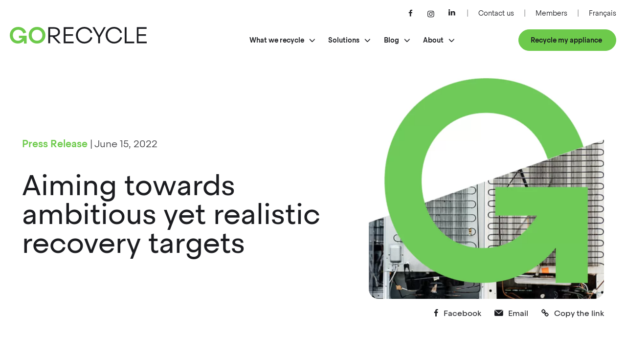

--- FILE ---
content_type: text/html; charset=UTF-8
request_url: https://www.gorecycle.com/en/blog/aiming-towards-ambitious-yet-realistic-recovery-targets/
body_size: 30232
content:
<!DOCTYPE html>
<html class="no-js no-touch" lang="en-US">
<head class="single-article language-en aiming-towards-ambitious-yet-realistic-recovery-targets">
  <script type="text/javascript">document.documentElement.className=document.documentElement.className.replace(/\bno-js\b/,'has-js');function hastouch(){document.documentElement.className=document.documentElement.className.replace(/\bno-touch\b/,'has-touch');}function picture(el){el.style.opacity=1;}</script>
  <meta charset="UTF-8">
  <!--[if IE ]><meta http-equiv="X-UA-Compatible" content="IE=edge"><![endif]-->
  <title>Aiming towards ambitious yet realistic recovery targets &#8211; GoRecycle</title>
  <meta name="viewport" content="width=device-width, initial-scale=1.0, maximum-scale=1.0">
  <meta name="title" content="Aiming towards ambitious yet realistic recovery targets &#8211; GoRecycle">
  <meta name="copyright" content="All rights reserved GoRecycle">
  <link rel="apple-touch-icon" sizes="180x180" href="/img/favicon/apple-touch-icon.png">
  <link rel="icon" type="image/png" sizes="32x32" href="/img/favicon/favicon-32x32.png">
  <link rel="icon" type="image/png" sizes="16x16" href="/img/favicon/favicon-16x16.png">
  <link rel="manifest" href="/img/favicon/site.webmanifest">
  <link rel="mask-icon" href="/img/favicon/safari-pinned-tab.svg" color="#1b1c20">
  <link rel="shortcut icon" href="/img/favicon/favicon.ico">
  <link rel="stylesheet" type="text/css" href="https://ws1.postescanada-canadapost.ca/css/addresscomplete-2.50.min.css"/>
  <script type="text/javascript" src="https://ws1.postescanada-canadapost.ca/js/addresscomplete-2.50.min.js"></script>
  <meta name="msapplication-TileColor" content="#ffffff">
  <meta name="msapplication-config" content="/img/favicon/browserconfig.xml">
  <meta name="theme-color" content="#ffffff">
  <meta name="facebook-domain-verification" content="8v2x6jnwd9a1p7dby1i79c2cfh5bas"/>
  <meta name='robots' content='index, follow, max-image-preview:large, max-snippet:-1, max-video-preview:-1'/>
<link rel="alternate" hreflang="fr" href="https://www.gorecycle.com/fr/blogue/pour-des-cibles-de-recuperation-ambitieuses-mais-realistes/"/>
<link rel="alternate" hreflang="en" href="https://www.gorecycle.com/en/blog/aiming-towards-ambitious-yet-realistic-recovery-targets/"/>
<link rel="alternate" hreflang="x-default" href="https://www.gorecycle.com/fr/blogue/pour-des-cibles-de-recuperation-ambitieuses-mais-realistes/"/>

	<!-- This site is optimized with the Yoast SEO plugin v26.7 - https://yoast.com/wordpress/plugins/seo/ -->
	<link rel="canonical" href="https://www.gorecycle.com/en/blog/aiming-towards-ambitious-yet-realistic-recovery-targets/"/>
	<meta property="og:locale" content="en_US"/>
	<meta property="og:type" content="article"/>
	<meta property="og:title" content="Aiming towards ambitious yet realistic recovery targets &#8211; GoRecycle"/>
	<meta property="og:url" content="https://www.gorecycle.com/en/blog/aiming-towards-ambitious-yet-realistic-recovery-targets/"/>
	<meta property="og:site_name" content="GoRecycle"/>
	<meta property="article:modified_time" content="2025-02-27T14:14:54+00:00"/>
	<meta property="og:image" content="https://www.gorecycle.com/app/uploads/2023/06/2023-06-19-111205-1116x1112.png.webp"/>
	<meta property="og:image:width" content="1116"/>
	<meta property="og:image:height" content="1112"/>
	<meta property="og:image:type" content="image/webp"/>
	<meta name="twitter:card" content="summary_large_image"/>
	<script type="application/ld+json" class="yoast-schema-graph">{"@context":"https://schema.org","@graph":[{"@type":"WebPage","@id":"https://www.gorecycle.com/en/blog/aiming-towards-ambitious-yet-realistic-recovery-targets/","url":"https://www.gorecycle.com/en/blog/aiming-towards-ambitious-yet-realistic-recovery-targets/","name":"Aiming towards ambitious yet realistic recovery targets &#8211; GoRecycle","isPartOf":{"@id":"https://www.gorecycle.com/en/#website"},"primaryImageOfPage":{"@id":"https://www.gorecycle.com/en/blog/aiming-towards-ambitious-yet-realistic-recovery-targets/#primaryimage"},"image":{"@id":"https://www.gorecycle.com/en/blog/aiming-towards-ambitious-yet-realistic-recovery-targets/#primaryimage"},"thumbnailUrl":"https://www.gorecycle.com/app/uploads/2023/06/2023-06-19-111205.png.webp","datePublished":"2022-06-15T15:46:03+00:00","dateModified":"2025-02-27T14:14:54+00:00","breadcrumb":{"@id":"https://www.gorecycle.com/en/blog/aiming-towards-ambitious-yet-realistic-recovery-targets/#breadcrumb"},"inLanguage":"en-US","potentialAction":[{"@type":"ReadAction","target":["https://www.gorecycle.com/en/blog/aiming-towards-ambitious-yet-realistic-recovery-targets/"]}]},{"@type":"ImageObject","inLanguage":"en-US","@id":"https://www.gorecycle.com/en/blog/aiming-towards-ambitious-yet-realistic-recovery-targets/#primaryimage","url":"https://www.gorecycle.com/app/uploads/2023/06/2023-06-19-111205.png.webp","contentUrl":"https://www.gorecycle.com/app/uploads/2023/06/2023-06-19-111205.png.webp","width":1208,"height":1204},{"@type":"BreadcrumbList","@id":"https://www.gorecycle.com/en/blog/aiming-towards-ambitious-yet-realistic-recovery-targets/#breadcrumb","itemListElement":[{"@type":"ListItem","position":1,"name":"Home","item":"https://www.gorecycle.com/en/"},{"@type":"ListItem","position":2,"name":"Blog","item":"https://www.gorecycle.com/en/blog/"},{"@type":"ListItem","position":3,"name":"Aiming towards ambitious yet realistic recovery targets"}]},{"@type":"WebSite","@id":"https://www.gorecycle.com/en/#website","url":"https://www.gorecycle.com/en/","name":"GoRecycle","description":"","publisher":{"@id":"https://www.gorecycle.com/en/#organization"},"potentialAction":[{"@type":"SearchAction","target":{"@type":"EntryPoint","urlTemplate":"https://www.gorecycle.com/en/?s={search_term_string}"},"query-input":{"@type":"PropertyValueSpecification","valueRequired":true,"valueName":"search_term_string"}}],"inLanguage":"en-US"},{"@type":"Organization","@id":"https://www.gorecycle.com/en/#organization","name":"GoRecycle","url":"https://www.gorecycle.com/en/","logo":{"@type":"ImageObject","inLanguage":"en-US","@id":"https://www.gorecycle.com/en/#/schema/logo/image/","url":"https://www.gorecycle.com/app/uploads/2021/12/gorecycle.svg","contentUrl":"https://www.gorecycle.com/app/uploads/2021/12/gorecycle.svg","width":75,"height":75,"caption":"GoRecycle"},"image":{"@id":"https://www.gorecycle.com/en/#/schema/logo/image/"},"sameAs":["https://www.linkedin.com/company/gorecycle-canada-inc/"]},{"@type":"Blog","@id":"https://www.gorecycle.com/en/blog/#blog","name":"Blog","url":"https://www.gorecycle.com/en/blog/","publisher":{"@id":"https://www.gorecycle.com/en/#organization"},"inLanguage":"en-US","description":"Find tips & tricks on how to recycle, repair et reuse responsibly your fridges, air conditioners & other refrigeration and cooling appliances in Québec."},{"@type":"BlogPosting","@id":"https://www.gorecycle.com/en/blog/aiming-towards-ambitious-yet-realistic-recovery-targets/#blogposting","mainEntityOfPage":{"@id":"https://www.gorecycle.com/en/blog/aiming-towards-ambitious-yet-realistic-recovery-targets/#webpage"},"isPartOf":{"@id":"https://www.gorecycle.com/en/blog/#blog"},"headline":"Aiming towards ambitious yet realistic recovery targets","datePublished":"2022-06-15T11:46:03-04:00","dateModified":"2025-02-27T09:14:54-05:00","publisher":{"@id":"https://www.gorecycle.com/en/#organization"},"inLanguage":"en-US","description":"Upon reading the final version of the Regulation to amend the Regulation respecting the recovery and reclamation of products by enterprises, GoRecycle reiterates its support for the government’s objective of ensuring the optimal management of residual materials and reducing greenhouse gas emissions.","image":{"@type":"ImageObject","url":"https://www.gorecycle.com/app/uploads/2023/06/2023-06-19-111205.png.webp"},"thumbnailUrl":"https://www.gorecycle.com/app/uploads/2023/06/2023-06-19-111205.png.webp","articleSection":"Press Release","wordCount":634,"timeRequired":"PT4M","keywords":["Press Release"]}]}</script>
	<!-- / Yoast SEO plugin. -->


<link rel='dns-prefetch' href='//maps.googleapis.com'/>
<link rel='dns-prefetch' href='//cdnjs.cloudflare.com'/>
<style id='wp-img-auto-sizes-contain-inline-css' type='text/css'>img:is([sizes=auto i],[sizes^="auto," i]){contain-intrinsic-size:3000px 1500px}</style>
<link rel='stylesheet' id='gorecycle-css' href='https://www.gorecycle.com/css/styles.min.css?ver=1.5.57' type='text/css' media='all'/>
<link rel='stylesheet' id='fancybox-css' href='https://cdnjs.cloudflare.com/ajax/libs/fancybox/3.5.7/jquery.fancybox.min.css?ver=1.5.57' type='text/css' media='all'/>
<script type="text/javascript" src="https://www.gorecycle.com/wp/wp-includes/js/jquery/jquery.min.js?ver=3.7.1" id="jquery-core-js"></script>
<script type="text/javascript" src="https://www.gorecycle.com/wp/wp-includes/js/jquery/jquery-migrate.min.js?ver=3.4.1" id="jquery-migrate-js"></script>
<script type="text/javascript" src="https://maps.googleapis.com/maps/api/js?key=AIzaSyAp0LFDHL7eCDzQ2L3ZmpAfRpNlpiKT7E0&amp;libraries=places%2Cgeometry&amp;language=fr&amp;callback=Function.prototype&amp;ver=6.9" id="mlmi-locator-google-maps-js"></script>
<meta name="generator" content="WPML ver:4.8.6 stt:1,4;"/>
    <!-- Google Tag Manager -->
  <script>(function(w,d,s,l,i){w[l]=w[l]||[];w[l].push({'gtm.start':new Date().getTime(),event:'gtm.js'});var f=d.getElementsByTagName(s)[0],j=d.createElement(s),dl=l!='dataLayer'?'&l='+l:'';j.async=true;j.src='https://www.googletagmanager.com/gtm.js?id='+i+dl;f.parentNode.insertBefore(j,f);})(window,document,'script','dataLayer','GTM-WJFK8Q4K');</script>
  <!-- End Google Tag Manager -->
  <!-- Global site tag (gtag.js) - Google Ads: 10897262456 -->
  <script async src="https://www.googletagmanager.com/gtag/js?id=AW-10897262456"></script>
  <script>window.dataLayer=window.dataLayer||[];function gtag(){dataLayer.push(arguments);}gtag('js',new Date());gtag('config','AW-10897262456');function gtag_report_conversion_location(url){var callback=function(){if(typeof(url)!='undefined'){window.location=url;}};gtag('event','conversion',{'send_to':'AW-10897262456/yrp7COPgyrwDEPiOnMwo','event_callback':callback});return false;}function gtag_report_conversion_contact(url){gtag('event','conversion',{'send_to':'AW-10897262456/L4rHCNSpgL0DEPiOnMwo'});}jQuery(function(){jQuery('.search-location__submit').click(function(){gtag_report_conversion_location();});});</script>

  <!-- Meta Pixel Code -->
  <script>!function(f,b,e,v,n,t,s){if(f.fbq)return;n=f.fbq=function(){n.callMethod?n.callMethod.apply(n,arguments):n.queue.push(arguments)};if(!f._fbq)f._fbq=n;n.push=n;n.loaded=!0;n.version='2.0';n.queue=[];t=b.createElement(e);t.async=!0;t.src=v;s=b.getElementsByTagName(e)[0];s.parentNode.insertBefore(t,s)}(window,document,'script','https://connect.facebook.net/en_US/fbevents.js');fbq('init','725921368727585');fbq('track','PageView');</script>
  <noscript><img height="1" width="1" style="display:none" src="https://www.facebook.com/tr?id=725921368727585&ev=PageView&noscript=1"/></noscript>
  <!-- End Meta Pixel Code -->
    <script>dataLayer.push({"event":"pageview","event_name":"page_view","page":{"page_language":"en","page_category":"Blogue"}});</script>
  <style id='global-styles-inline-css' type='text/css'>:root{--wp--preset--aspect-ratio--square:1;--wp--preset--aspect-ratio--4-3: 4/3;--wp--preset--aspect-ratio--3-4: 3/4;--wp--preset--aspect-ratio--3-2: 3/2;--wp--preset--aspect-ratio--2-3: 2/3;--wp--preset--aspect-ratio--16-9: 16/9;--wp--preset--aspect-ratio--9-16: 9/16;--wp--preset--color--black:#000;--wp--preset--color--cyan-bluish-gray:#abb8c3;--wp--preset--color--white:#fff;--wp--preset--color--pale-pink:#f78da7;--wp--preset--color--vivid-red:#cf2e2e;--wp--preset--color--luminous-vivid-orange:#ff6900;--wp--preset--color--luminous-vivid-amber:#fcb900;--wp--preset--color--light-green-cyan:#7bdcb5;--wp--preset--color--vivid-green-cyan:#00d084;--wp--preset--color--pale-cyan-blue:#8ed1fc;--wp--preset--color--vivid-cyan-blue:#0693e3;--wp--preset--color--vivid-purple:#9b51e0;--wp--preset--gradient--vivid-cyan-blue-to-vivid-purple:linear-gradient(135deg,#0693e3 0%,#9b51e0 100%);--wp--preset--gradient--light-green-cyan-to-vivid-green-cyan:linear-gradient(135deg,#7adcb4 0%,#00d082 100%);--wp--preset--gradient--luminous-vivid-amber-to-luminous-vivid-orange:linear-gradient(135deg,#fcb900 0%,#ff6900 100%);--wp--preset--gradient--luminous-vivid-orange-to-vivid-red:linear-gradient(135deg,#ff6900 0%,#cf2e2e 100%);--wp--preset--gradient--very-light-gray-to-cyan-bluish-gray:linear-gradient(135deg,#eee 0%,#a9b8c3 100%);--wp--preset--gradient--cool-to-warm-spectrum:linear-gradient(135deg,#4aeadc 0%,#9778d1 20%,#cf2aba 40%,#ee2c82 60%,#fb6962 80%,#fef84c 100%);--wp--preset--gradient--blush-light-purple:linear-gradient(135deg,#ffceec 0%,#9896f0 100%);--wp--preset--gradient--blush-bordeaux:linear-gradient(135deg,#fecda5 0%,#fe2d2d 50%,#6b003e 100%);--wp--preset--gradient--luminous-dusk:linear-gradient(135deg,#ffcb70 0%,#c751c0 50%,#4158d0 100%);--wp--preset--gradient--pale-ocean:linear-gradient(135deg,#fff5cb 0%,#b6e3d4 50%,#33a7b5 100%);--wp--preset--gradient--electric-grass:linear-gradient(135deg,#caf880 0%,#71ce7e 100%);--wp--preset--gradient--midnight:linear-gradient(135deg,#020381 0%,#2874fc 100%);--wp--preset--font-size--small:13px;--wp--preset--font-size--medium:20px;--wp--preset--font-size--large:36px;--wp--preset--font-size--x-large:42px;--wp--preset--spacing--20:.44rem;--wp--preset--spacing--30:.67rem;--wp--preset--spacing--40:1rem;--wp--preset--spacing--50:1.5rem;--wp--preset--spacing--60:2.25rem;--wp--preset--spacing--70:3.38rem;--wp--preset--spacing--80:5.06rem;--wp--preset--shadow--natural:6px 6px 9px rgba(0,0,0,.2);--wp--preset--shadow--deep:12px 12px 50px rgba(0,0,0,.4);--wp--preset--shadow--sharp:6px 6px 0 rgba(0,0,0,.2);--wp--preset--shadow--outlined:6px 6px 0 -3px #fff , 6px 6px #000;--wp--preset--shadow--crisp:6px 6px 0 #000}:where(.is-layout-flex){gap:.5em}:where(.is-layout-grid){gap:.5em}body .is-layout-flex{display:flex}.is-layout-flex{flex-wrap:wrap;align-items:center}.is-layout-flex > :is(*, div){margin:0}body .is-layout-grid{display:grid}.is-layout-grid > :is(*, div){margin:0}:where(.wp-block-columns.is-layout-flex){gap:2em}:where(.wp-block-columns.is-layout-grid){gap:2em}:where(.wp-block-post-template.is-layout-flex){gap:1.25em}:where(.wp-block-post-template.is-layout-grid){gap:1.25em}.has-black-color{color:var(--wp--preset--color--black)!important}.has-cyan-bluish-gray-color{color:var(--wp--preset--color--cyan-bluish-gray)!important}.has-white-color{color:var(--wp--preset--color--white)!important}.has-pale-pink-color{color:var(--wp--preset--color--pale-pink)!important}.has-vivid-red-color{color:var(--wp--preset--color--vivid-red)!important}.has-luminous-vivid-orange-color{color:var(--wp--preset--color--luminous-vivid-orange)!important}.has-luminous-vivid-amber-color{color:var(--wp--preset--color--luminous-vivid-amber)!important}.has-light-green-cyan-color{color:var(--wp--preset--color--light-green-cyan)!important}.has-vivid-green-cyan-color{color:var(--wp--preset--color--vivid-green-cyan)!important}.has-pale-cyan-blue-color{color:var(--wp--preset--color--pale-cyan-blue)!important}.has-vivid-cyan-blue-color{color:var(--wp--preset--color--vivid-cyan-blue)!important}.has-vivid-purple-color{color:var(--wp--preset--color--vivid-purple)!important}.has-black-background-color{background-color:var(--wp--preset--color--black)!important}.has-cyan-bluish-gray-background-color{background-color:var(--wp--preset--color--cyan-bluish-gray)!important}.has-white-background-color{background-color:var(--wp--preset--color--white)!important}.has-pale-pink-background-color{background-color:var(--wp--preset--color--pale-pink)!important}.has-vivid-red-background-color{background-color:var(--wp--preset--color--vivid-red)!important}.has-luminous-vivid-orange-background-color{background-color:var(--wp--preset--color--luminous-vivid-orange)!important}.has-luminous-vivid-amber-background-color{background-color:var(--wp--preset--color--luminous-vivid-amber)!important}.has-light-green-cyan-background-color{background-color:var(--wp--preset--color--light-green-cyan)!important}.has-vivid-green-cyan-background-color{background-color:var(--wp--preset--color--vivid-green-cyan)!important}.has-pale-cyan-blue-background-color{background-color:var(--wp--preset--color--pale-cyan-blue)!important}.has-vivid-cyan-blue-background-color{background-color:var(--wp--preset--color--vivid-cyan-blue)!important}.has-vivid-purple-background-color{background-color:var(--wp--preset--color--vivid-purple)!important}.has-black-border-color{border-color:var(--wp--preset--color--black)!important}.has-cyan-bluish-gray-border-color{border-color:var(--wp--preset--color--cyan-bluish-gray)!important}.has-white-border-color{border-color:var(--wp--preset--color--white)!important}.has-pale-pink-border-color{border-color:var(--wp--preset--color--pale-pink)!important}.has-vivid-red-border-color{border-color:var(--wp--preset--color--vivid-red)!important}.has-luminous-vivid-orange-border-color{border-color:var(--wp--preset--color--luminous-vivid-orange)!important}.has-luminous-vivid-amber-border-color{border-color:var(--wp--preset--color--luminous-vivid-amber)!important}.has-light-green-cyan-border-color{border-color:var(--wp--preset--color--light-green-cyan)!important}.has-vivid-green-cyan-border-color{border-color:var(--wp--preset--color--vivid-green-cyan)!important}.has-pale-cyan-blue-border-color{border-color:var(--wp--preset--color--pale-cyan-blue)!important}.has-vivid-cyan-blue-border-color{border-color:var(--wp--preset--color--vivid-cyan-blue)!important}.has-vivid-purple-border-color{border-color:var(--wp--preset--color--vivid-purple)!important}.has-vivid-cyan-blue-to-vivid-purple-gradient-background{background:var(--wp--preset--gradient--vivid-cyan-blue-to-vivid-purple)!important}.has-light-green-cyan-to-vivid-green-cyan-gradient-background{background:var(--wp--preset--gradient--light-green-cyan-to-vivid-green-cyan)!important}.has-luminous-vivid-amber-to-luminous-vivid-orange-gradient-background{background:var(--wp--preset--gradient--luminous-vivid-amber-to-luminous-vivid-orange)!important}.has-luminous-vivid-orange-to-vivid-red-gradient-background{background:var(--wp--preset--gradient--luminous-vivid-orange-to-vivid-red)!important}.has-very-light-gray-to-cyan-bluish-gray-gradient-background{background:var(--wp--preset--gradient--very-light-gray-to-cyan-bluish-gray)!important}.has-cool-to-warm-spectrum-gradient-background{background:var(--wp--preset--gradient--cool-to-warm-spectrum)!important}.has-blush-light-purple-gradient-background{background:var(--wp--preset--gradient--blush-light-purple)!important}.has-blush-bordeaux-gradient-background{background:var(--wp--preset--gradient--blush-bordeaux)!important}.has-luminous-dusk-gradient-background{background:var(--wp--preset--gradient--luminous-dusk)!important}.has-pale-ocean-gradient-background{background:var(--wp--preset--gradient--pale-ocean)!important}.has-electric-grass-gradient-background{background:var(--wp--preset--gradient--electric-grass)!important}.has-midnight-gradient-background{background:var(--wp--preset--gradient--midnight)!important}.has-small-font-size{font-size:var(--wp--preset--font-size--small)!important}.has-medium-font-size{font-size:var(--wp--preset--font-size--medium)!important}.has-large-font-size{font-size:var(--wp--preset--font-size--large)!important}.has-x-large-font-size{font-size:var(--wp--preset--font-size--x-large)!important}</style>
</head>
<body class="single-article language-en aiming-towards-ambitious-yet-realistic-recovery-targets">
<!-- Google Tag Manager (noscript) -->
<noscript><iframe src="https://www.googletagmanager.com/ns.html?id=GTM-WJFK8Q4K" height="0" width="0" style="display:none;visibility:hidden"></iframe></noscript>
<!-- End Google Tag Manager (noscript) -->
<script type="text/javascript">document.addEventListener('touchstart',hastouch,{passive:true});</script>
<div class="app">
  <header class="header header--no-animation">
    <div class="header__container">
      <div class="header__wrapper">
        <div class="header__brand">
          <a class="header__brand__link" href="https://www.gorecycle.com/en/">
            <svg viewBox="0 0 290 35" xmlns="http://www.w3.org/2000/svg"><path d="M19.401 18.647v4.843h7.373c-2.25 3.301-4.853 5.562-9.662 5.562-6.338 0-10.628-5.13-10.628-11.555 0-6.375 4.624-11.554 11.248-11.554 5.434 0 9.294 3.116 10.867 7.912l6.245-2.11C32.508 4.6 26.121.047 17.78.047 7.246.047 0 7.862 0 17.5 0 27.088 6.722 35 16.97 35c5.605 0 9.939-2.305 13.047-6.032l-.033 6.03h5.625v-16.35H19.401zm20.609-1.152c0 4.939 1.67 9.11 5.007 12.467 3.383 3.356 7.58 5.035 12.68 5.035 5.098 0 9.293-1.679 12.678-5.035 3.384-3.356 5.053-7.528 5.053-12.467 0-4.94-1.67-9.111-5.052-12.418-3.383-3.356-7.58-5.035-12.68-5.035s-9.293 1.679-12.68 5.035c-3.336 3.31-5.005 7.482-5.005 12.418m28.887 0c0 3.309-1.05 6.089-3.194 8.295-2.097 2.156-4.767 3.26-8.008 3.26-3.24 0-5.91-1.104-8.008-3.26-2.097-2.206-3.147-4.986-3.147-8.295 0-3.26 1.048-5.993 3.147-8.199 2.144-2.206 4.814-3.309 8.008-3.309 3.194 0 5.864 1.103 8.008 3.31 2.144 2.205 3.194 4.938 3.194 8.198" fill="#6DCA4B"/><path class="dynamic-fill" d="M81.551.574h11.972c6.649 0 12.76 3.223 12.76 9.911 0 6.35-5.172 9.816-11.282 10.295l12.907 13.615h-5.024l-12.71-13.568h-4.778v13.568h-3.842V.574h-.003zm3.842 17.13h7.982c4.68 0 8.918-2.358 8.918-7.122 0-4.522-4.236-6.689-8.918-6.689h-7.982v13.81zM114.177.574h20.79v3.463h-16.946v11.45h15.764v3.32h-15.764v12.122h17.193v3.463h-21.037V.574zm57.074 20.788a14.105 14.105 0 01-1.776 3.841c-2.458 3.713-6.65 6.165-11.671 6.165-7.785 0-13.745-6.207-13.745-13.904 0-7.602 5.96-13.858 13.745-13.858 4.998 0 9.174 2.472 11.616 6.22a14.114 14.114 0 011.587 3.306l3.767-1.272-.086-.248C172.332 4.882 165.928 0 157.853 0c-10.198 0-17.833 7.89-17.833 17.463 0 9.623 7.635 17.514 17.833 17.514 8.044 0 14.385-4.872 16.781-11.524.101-.281.194-.566.28-.852l-3.663-1.24zm62.971 0a14.075 14.075 0 01-1.776 3.841c-2.457 3.713-6.649 6.165-11.671 6.165-7.784 0-13.744-6.207-13.744-13.904 0-7.602 5.96-13.858 13.744-13.858 4.999 0 9.175 2.472 11.617 6.22a14.114 14.114 0 011.587 3.306l3.766-1.272-.085-.248C235.303 4.882 228.9 0 220.825 0c-10.199 0-17.833 7.89-17.833 17.463 0 9.623 7.634 17.514 17.833 17.514 8.044 0 14.385-4.872 16.78-11.524.101-.281.195-.566.28-.852l-3.663-1.24zm-46.878.43L175.225.576h4.334l9.755 17.367L199.168.576h4.088l-12.07 21.026V34.4h-3.842V21.792zM243.542.574h3.842v30.358h16.257v3.463h-20.099V.574zm25.421 0h20.791v3.463h-16.947v11.45h15.765v3.32h-15.765v12.122H290v3.463h-21.037V.574z" fill="#1B1C20"/></svg>          </a>
        </div>
        <button class="header__burger burger" aria-label="Menu" aria-expanded="false" aria-controls="navigation">
          <div class="burger__el burger__el--top"></div>
          <div class="burger__el burger__el--middle"></div>
          <div class="burger__el burger__el--bottom"></div>
        </button>
        <div class="header__menu">
          <button class="header__menu__close-button js-close-menu" aria-expanded="false" aria-controls="navigation" title="Close menu"><i class="icon-close"></i></button>
          <ul class="main-menu"><li class="main-menu__item main-menu__item--parent main-menu__item--menu-item-type-custom main-menu__item--menu-item-object-custom main-menu__item--menu-item-has-children no-link"><a class="main-menu__link menu-item-type-custom menu-item-object-custom menu-item-has-children">What we recycle</a><ul class="main-menu__sub-menu main-menu__sub-menu--1"><div class="sub-menu-wrapper"><div class="sub-menu-columns"><div class="new-column">  <li class="main-menu__sub-menu__item main-menu__sub-menu--1__item main-menu__item--menu-item-type-custom main-menu__item--menu-item-object-custom no-link"><a class="main-menu__sub-menu__link main-menu__sub-menu--1__link menu-item-type-custom menu-item-object-custom">COOLING APPLIANCES WE ACCEPT</a></li>
  <li class="main-menu__sub-menu__item main-menu__sub-menu--1__item main-menu__item--menu-item-type-post_type main-menu__item--menu-item-object-page"><a href="https://www.gorecycle.com/en/what-we-recycle/fridge-refrigerator-recycling/" class="main-menu__sub-menu__link main-menu__sub-menu--1__link menu-item-type-post_type menu-item-object-page" style="--menu-icon:url(https://www.gorecycle.com/app/uploads/2025/11/Property-1Refrigerateur-noir-SVG-2-1.svg)">Refrigerators</a></li>
  <li class="main-menu__sub-menu__item main-menu__sub-menu--1__item main-menu__item--menu-item-type-post_type main-menu__item--menu-item-object-page"><a href="https://www.gorecycle.com/en/what-we-recycle/water-cooler-recycling/" class="main-menu__sub-menu__link main-menu__sub-menu--1__link menu-item-type-post_type menu-item-object-page" style="--menu-icon:url(https://www.gorecycle.com/app/uploads/2025/11/Property-1Distributeur-noir-SVG-1-1.svg)">Water dispenser</a></li>
</div><div class="new-column"><li class="main-menu__sub-menu__item main-menu__sub-menu--1__item main-menu__item--menu-item-type-custom main-menu__item--menu-item-object-custom no-link desktop-only"><a class="main-menu__sub-menu__link main-menu__sub-menu--1__link menu-item-type-custom menu-item-object-custom">&nbsp;</a></li><li class="main-menu__sub-menu__item main-menu__sub-menu--1__item main-menu__item--menu-item-type-custom main-menu__item--menu-item-object-custom no-link mobile-only"></li>  <li class="main-menu__sub-menu__item main-menu__sub-menu--1__item main-menu__item--menu-item-type-post_type main-menu__item--menu-item-object-page"><a href="https://www.gorecycle.com/en/what-we-recycle/freezer-recycling/" class="main-menu__sub-menu__link main-menu__sub-menu--1__link menu-item-type-post_type menu-item-object-page" style="--menu-icon:url(https://www.gorecycle.com/app/uploads/2025/11/Property-1Congelateur-noir-SVG-1-1.svg)">Freezer</a></li>
  <li class="main-menu__sub-menu__item main-menu__sub-menu--1__item main-menu__item--menu-item-type-post_type main-menu__item--menu-item-object-page"><a href="https://www.gorecycle.com/en/what-we-recycle/air-conditioner-recycling/" class="main-menu__sub-menu__link main-menu__sub-menu--1__link menu-item-type-post_type menu-item-object-page" style="--menu-icon:url(https://www.gorecycle.com/app/uploads/2025/11/Property-1Climatiseur-noir-SVG-1-1.svg)">Portable or window air conditioner</a></li>
</div><div class="new-column"><li class="main-menu__sub-menu__item main-menu__sub-menu--1__item main-menu__item--menu-item-type-custom main-menu__item--menu-item-object-custom no-link desktop-only"><a class="main-menu__sub-menu__link main-menu__sub-menu--1__link menu-item-type-custom menu-item-object-custom">&nbsp;</a></li><li class="main-menu__sub-menu__item main-menu__sub-menu--1__item main-menu__item--menu-item-type-custom main-menu__item--menu-item-object-custom no-link mobile-only"></li>  <li class="main-menu__sub-menu__item main-menu__sub-menu--1__item main-menu__item--menu-item-type-post_type main-menu__item--menu-item-object-page"><a href="https://www.gorecycle.com/en/what-we-recycle/wine-cellar-recycling/" class="main-menu__sub-menu__link main-menu__sub-menu--1__link menu-item-type-post_type menu-item-object-page" style="--menu-icon:url(https://www.gorecycle.com/app/uploads/2025/11/Property-1Distributeur-noir-SVG-1-1.svg)">Wine fridge &#038; cooler</a></li>
  <li class="main-menu__sub-menu__item main-menu__sub-menu--1__item main-menu__item--menu-item-type-post_type main-menu__item--menu-item-object-page"><a href="https://www.gorecycle.com/en/what-we-recycle/dehumidifier-recycling/" class="main-menu__sub-menu__link main-menu__sub-menu--1__link menu-item-type-post_type menu-item-object-page" style="--menu-icon:url(https://www.gorecycle.com/app/uploads/2025/11/Property-1Deshumidificateur-noir-SVG-1-1.svg)">Dehumidifier</a></li>
</ul>
</li>
<li class="main-menu__item main-menu__item--parent main-menu__item--menu-item-type-custom main-menu__item--menu-item-object-custom main-menu__item--menu-item-has-children no-link"><a class="main-menu__link menu-item-type-custom menu-item-object-custom menu-item-has-children">Solutions</a><ul class="main-menu__sub-menu main-menu__sub-menu--1"><div class="sub-menu-wrapper"><div class="sub-menu-columns"><div class="new-column">  <li class="main-menu__sub-menu__item main-menu__sub-menu--1__item main-menu__item--menu-item-type-custom main-menu__item--menu-item-object-custom no-link"><a class="main-menu__sub-menu__link main-menu__sub-menu--1__link menu-item-type-custom menu-item-object-custom">BEFORE YOU ACT</a></li>
  <li class="main-menu__sub-menu__item main-menu__sub-menu--1__item main-menu__item--menu-item-type-post_type main-menu__item--menu-item-object-page"><a href="https://www.gorecycle.com/en/what-to-do/used-fridges-cooling-appliances-reuse/" class="main-menu__sub-menu__link main-menu__sub-menu--1__link menu-item-type-post_type menu-item-object-page" style="--menu-icon:url(https://www.gorecycle.com/app/uploads/2025/11/Property-1Reemploi-SVG-3-1.svg)"><span class="main-menu__link__wrapper"><span>Reuse</span><span class="main-menu__sub-menu__item__description">Is your appliance still working? Give it a second life.</span></span></a></li>
  <li class="main-menu__sub-menu__item main-menu__sub-menu--1__item main-menu__item--menu-item-type-post_type main-menu__item--menu-item-object-page"><a href="https://www.gorecycle.com/en/what-to-do/fridges-cooling-appliances-repair/" class="main-menu__sub-menu__link main-menu__sub-menu--1__link menu-item-type-post_type menu-item-object-page" style="--menu-icon:url(https://www.gorecycle.com/app/uploads/2025/11/Property-1Reparation-SVG-2-1.svg)"><span class="main-menu__link__wrapper"><span>Repair</span><span class="main-menu__sub-menu__item__description">Can your appliance be fixed? Find a repair service.</span></span></a></li>
  <li class="main-menu__sub-menu__item main-menu__sub-menu--1__item main-menu__item--menu-item-type-post_type main-menu__item--menu-item-object-page"><a href="https://www.gorecycle.com/en/what-to-do/fridges-cooling-appliances-recycling/" class="main-menu__sub-menu__link main-menu__sub-menu--1__link menu-item-type-post_type menu-item-object-page" style="--menu-icon:url(https://www.gorecycle.com/app/uploads/2025/11/Property-1Recyclage-SVG-1-1.svg)"><span class="main-menu__link__wrapper"><span>Recycle</span><span class="main-menu__sub-menu__item__description">Is it really the end? Recycle it properly.</span></span></a></li>
</div><div class="new-column">  <li class="main-menu__sub-menu__item main-menu__sub-menu--1__item main-menu__item--menu-item-type-custom main-menu__item--menu-item-object-custom no-link"><a class="main-menu__sub-menu__link main-menu__sub-menu--1__link menu-item-type-custom menu-item-object-custom">EXTEND ITS LIFE</a></li>
  <li class="main-menu__sub-menu__item main-menu__sub-menu--1__item main-menu__item--menu-item-type-post_type main-menu__item--menu-item-object-page"><a href="https://www.gorecycle.com/en/goreuse-used-fridges-stores/" class="main-menu__sub-menu__link main-menu__sub-menu--1__link menu-item-type-post_type menu-item-object-page" style="--menu-icon:url(https://www.gorecycle.com/app/uploads/2025/11/Property-1Go-Reemploi-SVG-1.svg)"><span class="main-menu__link__wrapper"><span>GoRéemploi Program</span><span class="main-menu__sub-menu__item__description">Find a quality used appliance near you.</span></span></a></li>
  <li class="main-menu__sub-menu__item main-menu__sub-menu--1__item main-menu__item--link_out main-menu__item--menu-item-type-custom main-menu__item--menu-item-object-custom"><a target="_blank" href="https://www.piecesfrigo.ca/en" class="main-menu__sub-menu__link main-menu__sub-menu--1__link link_out menu-item-type-custom menu-item-object-custom" style="--menu-icon:url(https://www.gorecycle.com/app/uploads/2025/11/Property-1Reparation-refrigerateur-2-SVG-1.svg)"><span class="main-menu__link__wrapper"><span>Repair your fridge</span><span class="main-menu__sub-menu__item__description">Recycled parts to repair your fridge.</span></span></a></li>
</div><div class="new-column">  <li class="main-menu__sub-menu__item main-menu__sub-menu--1__item main-menu__item--menu-item-type-custom main-menu__item--menu-item-object-custom no-link"><a class="main-menu__sub-menu__link main-menu__sub-menu--1__link menu-item-type-custom menu-item-object-custom">DISPOSE</a></li>
  <li class="main-menu__sub-menu__item main-menu__sub-menu--1__item main-menu__item--menu-item-type-post_type main-menu__item--menu-item-object-page"><a href="https://www.gorecycle.com/en/drop-off-point/" class="main-menu__sub-menu__link main-menu__sub-menu--1__link menu-item-type-post_type menu-item-object-page" style="--menu-icon:url(https://www.gorecycle.com/app/uploads/2025/11/Property-1Depot-SVG-1-1.svg)"><span class="main-menu__link__wrapper"><span>Drop-off points</span><span class="main-menu__sub-menu__item__description">Drop your appliance off near you.</span></span></a></li>
  <li class="main-menu__sub-menu__item main-menu__sub-menu--1__item main-menu__item--menu-item-type-post_type main-menu__item--menu-item-object-page"><a href="https://www.gorecycle.com/en/free-appliance-pickup/" class="main-menu__sub-menu__link main-menu__sub-menu--1__link menu-item-type-post_type menu-item-object-page" style="--menu-icon:url(https://www.gorecycle.com/app/uploads/2025/11/Property-1Chariot-SVG-1-2.svg)"><span class="main-menu__link__wrapper"><span>Doorstep Pickup</span><span class="main-menu__sub-menu__item__description">Book your free pickup in Montréal or Laval.</span></span></a></li>
  <li class="main-menu__sub-menu__item main-menu__sub-menu--1__item main-menu__item--menu-item-type-post_type main-menu__item--menu-item-object-page"><a href="https://www.gorecycle.com/en/services/fridges-removal-recycling-with-purchase/" class="main-menu__sub-menu__link main-menu__sub-menu--1__link menu-item-type-post_type menu-item-object-page" style="--menu-icon:url(https://www.gorecycle.com/app/uploads/2025/11/Property-1Maison-SVG-2-1.svg)"><span class="main-menu__link__wrapper"><span>Pickup with Purchase</span><span class="main-menu__sub-menu__item__description">Find retailers offering pickup with purchase.</span></span></a></li>
  <li class="main-menu__sub-menu__item main-menu__sub-menu--1__item main-menu__item--menu-item-type-post_type main-menu__item--menu-item-object-page"><a href="https://www.gorecycle.com/en/services/quebec-fridge-removal-city-directory/" class="main-menu__sub-menu__link main-menu__sub-menu--1__link menu-item-type-post_type menu-item-object-page" style="--menu-icon:url(https://www.gorecycle.com/app/uploads/2025/11/Property-1Camion-SVG-1-1.svg)"><span class="main-menu__link__wrapper"><span>Municipal Collection</span><span class="main-menu__sub-menu__item__description">Check if your city offers pickup service.</span></span></a></li>
</ul>
</li>
<li class="main-menu__item main-menu__blog main-menu__item--parent desktop-only main-menu__item--menu-item-type-post_type main-menu__item--menu-item-object-page main-menu__item--menu-item-has-children"><a href="https://www.gorecycle.com/en/blog/" class="main-menu__link menu-item-type-post_type menu-item-object-page menu-item-has-children">Blog</a><ul class="main-menu__sub-menu main-menu__sub-menu--1"><div class="sub-menu-wrapper"><div class="sub-menu-columns"><div class="new-column new-column__blog"><li class="main-menu__sub-menu__item main-menu__sub-menu--1__item main-menu__item--menu-item-type-custom main-menu__item--menu-item-object-custom no-link"><a class="main-menu__sub-menu__link main-menu__sub-menu--1__link menu-item-type-custom menu-item-object-custom">S'INFORMER</a></li><li class="main-menu__sub-menu__item main-menu__sub-menu--1__item main-menu__item--menu-item-type-post main-menu__item--menu-item-object-post menu-article"><a href="https://www.gorecycle.com/en/blog/does-hydro-quebec-still-collect-old-fridges/" class="main-menu__sub-menu__link main-menu__sub-menu--1__link"><img width="150" height="150" src="https://www.gorecycle.com/app/uploads/2026/02/gr-3200x3200-hydroqc-150x150.jpg" class="menu-article__thumbnail wp-post-image" alt="" decoding="async" loading="lazy" srcset="https://www.gorecycle.com/app/uploads/2026/02/gr-3200x3200-hydroqc-150x150.jpg 150w, https://www.gorecycle.com/app/uploads/2026/02/gr-3200x3200-hydroqc-300x300.jpg 300w, https://www.gorecycle.com/app/uploads/2026/02/gr-3200x3200-hydroqc-1024x1024.jpg 1024w, https://www.gorecycle.com/app/uploads/2026/02/gr-3200x3200-hydroqc-768x768.jpg 768w, https://www.gorecycle.com/app/uploads/2026/02/gr-3200x3200-hydroqc-1536x1536.jpg 1536w, https://www.gorecycle.com/app/uploads/2026/02/gr-3200x3200-hydroqc-2048x2048.jpg 2048w, https://www.gorecycle.com/app/uploads/2026/02/gr-3200x3200-hydroqc-1700x1700.jpg 1700w, https://www.gorecycle.com/app/uploads/2026/02/gr-3200x3200-hydroqc-364x364.jpg 364w, https://www.gorecycle.com/app/uploads/2026/02/gr-3200x3200-hydroqc-728x728.jpg 728w, https://www.gorecycle.com/app/uploads/2026/02/gr-3200x3200-hydroqc-558x558.jpg 558w, https://www.gorecycle.com/app/uploads/2026/02/gr-3200x3200-hydroqc-1116x1116.jpg 1116w, https://www.gorecycle.com/app/uploads/2026/02/gr-3200x3200-hydroqc-752x752.jpg 752w, https://www.gorecycle.com/app/uploads/2026/02/gr-3200x3200-hydroqc-1504x1504.jpg 1504w, https://www.gorecycle.com/app/uploads/2026/02/gr-3200x3200-hydroqc-946x946.jpg 946w, https://www.gorecycle.com/app/uploads/2026/02/gr-3200x3200-hydroqc-1892x1892.jpg 1892w, https://www.gorecycle.com/app/uploads/2026/02/gr-3200x3200-hydroqc-1140x1140.jpg 1140w" sizes="auto, (max-width: 150px) 100vw, 150px"/><div class="menu-article__title">Does Hydro-Québec still collect old fridges?</div><div class="menu-article__meta"><span class="menu-article__category">Articles</span> | 1 February 2026</div></a></li></div><div class="new-column new-column__blog"><li class="main-menu__sub-menu__item main-menu__sub-menu--1__item main-menu__item--menu-item-type-custom main-menu__item--menu-item-object-custom no-link desktop-only"><a class="main-menu__sub-menu__link main-menu__sub-menu--1__link menu-item-type-custom menu-item-object-custom">&nbsp;</a></li><li class="main-menu__sub-menu__item main-menu__sub-menu--1__item main-menu__item--menu-item-type-custom main-menu__item--menu-item-object-custom no-link mobile-only"></li><li class="main-menu__sub-menu__item main-menu__sub-menu--1__item main-menu__item--menu-item-type-post main-menu__item--menu-item-object-post menu-article"><a href="https://www.gorecycle.com/en/blog/reuse-12-refrigerators-in-support-of-social-inclusion/" class="main-menu__sub-menu__link main-menu__sub-menu--1__link"><img width="150" height="150" src="https://www.gorecycle.com/app/uploads/2026/01/3200x3200-2-150x150.png" class="menu-article__thumbnail wp-post-image" alt="Vue aérienne d’un immeuble résidentiel moderne près d’une rivière et d’un pont, avec un grand élément graphique bleu en forme de lettre G superposé à l’image." decoding="async" loading="lazy" srcset="https://www.gorecycle.com/app/uploads/2026/01/3200x3200-2-150x150.png 150w, https://www.gorecycle.com/app/uploads/2026/01/3200x3200-2-300x300.png 300w, https://www.gorecycle.com/app/uploads/2026/01/3200x3200-2-1024x1024.png 1024w, https://www.gorecycle.com/app/uploads/2026/01/3200x3200-2-768x768.png 768w, https://www.gorecycle.com/app/uploads/2026/01/3200x3200-2-1536x1536.png 1536w, https://www.gorecycle.com/app/uploads/2026/01/3200x3200-2-2048x2048.png 2048w, https://www.gorecycle.com/app/uploads/2026/01/3200x3200-2-1700x1700.png 1700w, https://www.gorecycle.com/app/uploads/2026/01/3200x3200-2-364x364.png 364w, https://www.gorecycle.com/app/uploads/2026/01/3200x3200-2-728x728.png 728w, https://www.gorecycle.com/app/uploads/2026/01/3200x3200-2-558x558.png 558w, https://www.gorecycle.com/app/uploads/2026/01/3200x3200-2-1116x1116.png 1116w, https://www.gorecycle.com/app/uploads/2026/01/3200x3200-2-752x752.png 752w, https://www.gorecycle.com/app/uploads/2026/01/3200x3200-2-1504x1504.png 1504w, https://www.gorecycle.com/app/uploads/2026/01/3200x3200-2-946x946.png 946w, https://www.gorecycle.com/app/uploads/2026/01/3200x3200-2-1892x1892.png 1892w, https://www.gorecycle.com/app/uploads/2026/01/3200x3200-2-1140x1140.png 1140w" sizes="auto, (max-width: 150px) 100vw, 150px"/><div class="menu-article__title">Reuse: 12 refrigerators in support of social inclusion</div><div class="menu-article__meta"><span class="menu-article__category">Articles</span> | 23 January 2026</div></a></li></div><div class="new-column new-column__blog"><li class="main-menu__sub-menu__item main-menu__sub-menu--1__item main-menu__item--menu-item-type-custom main-menu__item--menu-item-object-custom no-link desktop-only"><a class="main-menu__sub-menu__link main-menu__sub-menu--1__link menu-item-type-custom menu-item-object-custom">&nbsp;</a></li><li class="main-menu__sub-menu__item main-menu__sub-menu--1__item main-menu__item--menu-item-type-custom main-menu__item--menu-item-object-custom no-link mobile-only"></li><li class="main-menu__sub-menu__item main-menu__sub-menu--1__item main-menu__item--menu-item-type-post main-menu__item--menu-item-object-post menu-article"><a href="https://www.gorecycle.com/en/blog/refrigerant-gases-in-our-appliances-what-you-need-to-know/" class="main-menu__sub-menu__link main-menu__sub-menu--1__link"><img width="150" height="150" src="https://www.gorecycle.com/app/uploads/2026/01/gr-bloguegazrefrigerantsartboard-5-copy-150x150.jpg" class="menu-article__thumbnail wp-post-image" alt="Arrière d’un réfrigérateur montrant le compresseur et les serpentins de refroidissement." decoding="async" loading="lazy" srcset="https://www.gorecycle.com/app/uploads/2026/01/gr-bloguegazrefrigerantsartboard-5-copy-150x150.jpg 150w, https://www.gorecycle.com/app/uploads/2026/01/gr-bloguegazrefrigerantsartboard-5-copy-300x300.jpg 300w, https://www.gorecycle.com/app/uploads/2026/01/gr-bloguegazrefrigerantsartboard-5-copy-1024x1024.jpg 1024w, https://www.gorecycle.com/app/uploads/2026/01/gr-bloguegazrefrigerantsartboard-5-copy-768x768.jpg 768w, https://www.gorecycle.com/app/uploads/2026/01/gr-bloguegazrefrigerantsartboard-5-copy-1536x1536.jpg 1536w, https://www.gorecycle.com/app/uploads/2026/01/gr-bloguegazrefrigerantsartboard-5-copy-2048x2048.jpg 2048w, https://www.gorecycle.com/app/uploads/2026/01/gr-bloguegazrefrigerantsartboard-5-copy-1700x1700.jpg 1700w, https://www.gorecycle.com/app/uploads/2026/01/gr-bloguegazrefrigerantsartboard-5-copy-364x364.jpg 364w, https://www.gorecycle.com/app/uploads/2026/01/gr-bloguegazrefrigerantsartboard-5-copy-728x728.jpg 728w, https://www.gorecycle.com/app/uploads/2026/01/gr-bloguegazrefrigerantsartboard-5-copy-558x558.jpg 558w, https://www.gorecycle.com/app/uploads/2026/01/gr-bloguegazrefrigerantsartboard-5-copy-1116x1116.jpg 1116w, https://www.gorecycle.com/app/uploads/2026/01/gr-bloguegazrefrigerantsartboard-5-copy-752x752.jpg 752w, https://www.gorecycle.com/app/uploads/2026/01/gr-bloguegazrefrigerantsartboard-5-copy-1504x1504.jpg 1504w, https://www.gorecycle.com/app/uploads/2026/01/gr-bloguegazrefrigerantsartboard-5-copy-946x946.jpg 946w, https://www.gorecycle.com/app/uploads/2026/01/gr-bloguegazrefrigerantsartboard-5-copy-1892x1892.jpg 1892w, https://www.gorecycle.com/app/uploads/2026/01/gr-bloguegazrefrigerantsartboard-5-copy-1140x1140.jpg 1140w" sizes="auto, (max-width: 150px) 100vw, 150px"/><div class="menu-article__title">Refrigerant gases in our appliances: what you need to know</div><div class="menu-article__meta"><span class="menu-article__category">Articles</span> | 12 January 2026</div></a></li></div><div class="new-column"><li class="main-menu__sub-menu__item main-menu__sub-menu--1__item main-menu__item--menu-item-type-custom main-menu__item--menu-item-object-custom no-link desktop-only"><a class="main-menu__sub-menu__link main-menu__sub-menu--1__link menu-item-type-custom menu-item-object-custom">&nbsp;</a></li><li class="main-menu__sub-menu__item main-menu__sub-menu--1__item main-menu__item--menu-item-type-custom main-menu__item--menu-item-object-custom no-link mobile-only"></li>  <li class="main-menu__sub-menu__item main-menu__sub-menu--1__item main-menu__item--btn-primary--green main-menu__item--menu-item-type-post_type main-menu__item--menu-item-object-page"><a href="https://www.gorecycle.com/en/blog/" class="main-menu__sub-menu__link main-menu__sub-menu--1__link btn-primary--green menu-item-type-post_type menu-item-object-page">Explore articles</a></li>
</ul>
</li>
<li class="main-menu__item main-menu__blog mobile-only main-menu__item--menu-item-type-post_type main-menu__item--menu-item-object-page"><a href="https://www.gorecycle.com/en/blog/" class="main-menu__link menu-item-type-post_type menu-item-object-page">Blog</a></li>
<li class="main-menu__item main-menu__item--parent main-menu__item--menu-item-type-custom main-menu__item--menu-item-object-custom main-menu__item--menu-item-has-children no-link"><a class="main-menu__link menu-item-type-custom menu-item-object-custom menu-item-has-children">About</a><ul class="main-menu__sub-menu main-menu__sub-menu--1"><div class="sub-menu-wrapper"><div class="sub-menu-columns"><div class="new-column">  <li class="main-menu__sub-menu__item main-menu__sub-menu--1__item main-menu__item--menu-item-type-custom main-menu__item--menu-item-object-custom no-link"><a class="main-menu__sub-menu__link main-menu__sub-menu--1__link menu-item-type-custom menu-item-object-custom">GET TO KNOW US</a></li>
  <li class="main-menu__sub-menu__item main-menu__sub-menu--1__item main-menu__item--menu-item-type-post_type main-menu__item--menu-item-object-page"><a href="https://www.gorecycle.com/en/about/who-we-are/" class="main-menu__sub-menu__link main-menu__sub-menu--1__link menu-item-type-post_type menu-item-object-page" style="--menu-icon:url(https://www.gorecycle.com/app/uploads/2025/11/Property-1Gorecycle-SVG-1.svg)"><span class="main-menu__link__wrapper"><span>Who we are</span><span class="main-menu__sub-menu__item__description">Discover our mission and commitment.</span></span></a></li>
  <li class="main-menu__sub-menu__item main-menu__sub-menu--1__item main-menu__item--menu-item-type-post_type main-menu__item--menu-item-object-page"><a href="https://www.gorecycle.com/en/about/frequently-asked-questions/" class="main-menu__sub-menu__link main-menu__sub-menu--1__link menu-item-type-post_type menu-item-object-page" style="--menu-icon:url(https://www.gorecycle.com/app/uploads/2025/11/Property-1Questions-SVG-1-1.svg)"><span class="main-menu__link__wrapper"><span>Frequently Asked Questions</span><span class="main-menu__sub-menu__item__description">Clear answers to common questions.</span></span></a></li>
</div><div class="new-column"><li class="main-menu__sub-menu__item main-menu__sub-menu--1__item main-menu__item--menu-item-type-custom main-menu__item--menu-item-object-custom no-link desktop-only"><a class="main-menu__sub-menu__link main-menu__sub-menu--1__link menu-item-type-custom menu-item-object-custom">&nbsp;</a></li><li class="main-menu__sub-menu__item main-menu__sub-menu--1__item main-menu__item--menu-item-type-custom main-menu__item--menu-item-object-custom no-link mobile-only"></li>  <li class="main-menu__sub-menu__item main-menu__sub-menu--1__item main-menu__item--menu-item-type-post_type main-menu__item--menu-item-object-page"><a href="https://www.gorecycle.com/en/about/ecofees/" class="main-menu__sub-menu__link main-menu__sub-menu--1__link menu-item-type-post_type menu-item-object-page" style="--menu-icon:url(https://www.gorecycle.com/app/uploads/2025/11/Property-1Ecofrais-SVG-1-1.svg)"><span class="main-menu__link__wrapper"><span>Ecofees</span><span class="main-menu__sub-menu__item__description">What are ecofees for? We explain.</span></span></a></li>
  <li class="main-menu__sub-menu__item main-menu__sub-menu--1__item main-menu__item--menu-item-type-post_type main-menu__item--menu-item-object-page"><a href="https://www.gorecycle.com/en/about/documentation/" class="main-menu__sub-menu__link main-menu__sub-menu--1__link menu-item-type-post_type menu-item-object-page" style="--menu-icon:url(https://www.gorecycle.com/app/uploads/2025/11/Property-1Documentation-SVG-1-1.svg)"><span class="main-menu__link__wrapper"><span>Documentation</span><span class="main-menu__sub-menu__item__description">Technical sheet and annual reports.</span></span></a></li>
</div><div class="new-column"><li class="main-menu__sub-menu__item main-menu__sub-menu--1__item main-menu__item--menu-item-type-custom main-menu__item--menu-item-object-custom no-link desktop-only"><a class="main-menu__sub-menu__link main-menu__sub-menu--1__link menu-item-type-custom menu-item-object-custom">&nbsp;</a></li><li class="main-menu__sub-menu__item main-menu__sub-menu--1__item main-menu__item--menu-item-type-custom main-menu__item--menu-item-object-custom no-link mobile-only"></li>  <li class="main-menu__sub-menu__item main-menu__sub-menu--1__item main-menu__item--menu-item-type-post_type main-menu__item--menu-item-object-page"><a href="https://www.gorecycle.com/en/about/who-we-are/gorecycle-awards/" class="main-menu__sub-menu__link main-menu__sub-menu--1__link menu-item-type-post_type menu-item-object-page" style="--menu-icon:url(https://www.gorecycle.com/app/uploads/2025/11/Property-1-Prix-Gorecycle-SVG-1.svg)"><span class="main-menu__link__wrapper"><span>Prix GoRecycle</span><span class="main-menu__sub-menu__item__description">Highlighting the commitment of our members and partners.</span></span></a></li>
</ul>
</li>
<li class="main-menu__item main-menu__item--btn-green main-menu__item--menu-item-type-custom main-menu__item--menu-item-object-custom"><a href="/en/appliance-recovery/" class="main-menu__link btn-green menu-item-type-custom menu-item-object-custom">Recycle my appliance</a></li>
<li class="main-menu__item main-menu__item--fr main-menu__item--wpml-item main-menu__item--wpml-ls-slot-69 main-menu__item--wpml-ls-item main-menu__item--wpml-ls-item-fr main-menu__item--wpml-ls-menu-item main-menu__item--wpml-ls-first-item main-menu__item--wpml-ls-last-item main-menu__item--menu-item-type-wpml_ls_menu_item main-menu__item--menu-item-object-wpml_ls_menu_item --wpml"><a title="Switch to Français" href="https://www.gorecycle.com/fr/blogue/pour-des-cibles-de-recuperation-ambitieuses-mais-realistes/" class="main-menu__link wpml-ls-slot-69 wpml-ls-item wpml-ls-item-fr wpml-ls-menu-item wpml-ls-first-item wpml-ls-last-item menu-item-type-wpml_ls_menu_item menu-item-object-wpml_ls_menu_item"><span class="wpml-ls-native" lang="fr">Français</span></a></li>
</ul>          <div class="header__secondary-menu">
            <span class="social-icons">
      <span class="social-icons__item"><a href="https://www.facebook.com/gorecyclecan/" itemprop="sameAs" target="_blank" title="Follow us on Facebook"><i class="icon-facebook"></i></a></span>
        <span class="social-icons__item"><a href="https://www.instagram.com/go_recycle_/" itemprop="sameAs" target="_blank" title="Follow us on Instagram"><i class="icon-instagram"></i></a></span>
            <span class="social-icons__item"><a href="https://www.linkedin.com/company/gorecycle-canada-inc/" itemprop="sameAs" target="_blank" title="Follow us on LinkedIn"><i class="icon-linkedin"></i></a></span>
  </span>
            <ul class="secondary-menu"><li class="secondary-menu__item secondary-menu__item--menu-item-type-post_type secondary-menu__item--menu-item-object-page"><a href="https://www.gorecycle.com/en/contact/" class="secondary-menu__link menu-item-type-post_type menu-item-object-page">Contact us</a></li>
<li class="secondary-menu__item secondary-menu__item--menu-item-type-post_type secondary-menu__item--menu-item-object-page"><a href="https://www.gorecycle.com/en/members/" class="secondary-menu__link menu-item-type-post_type menu-item-object-page">Members</a></li>
<li class="secondary-menu__item secondary-menu__item--fr secondary-menu__item--wpml-item secondary-menu__item--wpml-ls-slot-49 secondary-menu__item--wpml-ls-item secondary-menu__item--wpml-ls-item-fr secondary-menu__item--wpml-ls-menu-item secondary-menu__item--wpml-ls-first-item secondary-menu__item--wpml-ls-last-item secondary-menu__item--menu-item-type-wpml_ls_menu_item secondary-menu__item--menu-item-object-wpml_ls_menu_item --wpml"><a title="Switch to Français" href="https://www.gorecycle.com/fr/blogue/pour-des-cibles-de-recuperation-ambitieuses-mais-realistes/" class="secondary-menu__link wpml-ls-slot-49 wpml-ls-item wpml-ls-item-fr wpml-ls-menu-item wpml-ls-first-item wpml-ls-last-item menu-item-type-wpml_ls_menu_item menu-item-object-wpml_ls_menu_item"><span class="wpml-ls-native" lang="fr">Français</span></a></li>
</ul>          </div>
        </div>
      </div>
    </div>
  </header>

  <main>
    <article class="blog-article">
      <header class="page-section mt-default mb-default blog-header">
        <div class="container-large">
          <div class="row">
            <div class="col col-12 col-md-7">
              <div class="blog-header__content">
                <h1 class="blog-header__title">Aiming towards ambitious yet realistic recovery targets</h1>
                <p class="blog-header__subtitle">
                                    <a href="https://www.gorecycle.com/en/blog/category/press-release/">Press Release</a> |
                                    <time datetime="2022-06-15T11:46:03-04:00">June 15, 2022</time>
                </p>
              </div>
            </div>
          <div class="col col-12 col-md-5">
            <div class="blog-header__image">
              <picture class="picture picture-3465">
	<source media="(min-width: 357px)" srcset="https://www.gorecycle.com/app/uploads/2023/06/2023-06-19-111205-736x734.png.webp 1x, https://www.gorecycle.com/app/uploads/2023/06/2023-06-19-111205.png.webp 2x">
	<img onload="picture(this)" src="https://www.gorecycle.com/app/uploads/2023/06/2023-06-19-111205-356x355.png.webp" srcset="https://www.gorecycle.com/app/uploads/2023/06/2023-06-19-111205-356x355.png.webp 1x, https://www.gorecycle.com/app/uploads/2023/06/2023-06-19-111205-712x710.png.webp 2x" alt="">
</picture>
            </div>
            <div class="post-share" aria-expanded="false">
              <div class="post-share__actions">
                <a class="post-share__action post-share__action--facebook" href="https://www.facebook.com/sharer/sharer.php?u=https%3A%2F%2Fwww.gorecycle.com%2Fen%2Fblog%2Faiming-towards-ambitious-yet-realistic-recovery-targets%2F&t=Aiming+towards+ambitious+yet+realistic+recovery+targets" target="_blank" onclick="window.open('https://www.facebook.com/sharer/sharer.php?u=' + encodeURIComponent(document.URL) + '&t=' + encodeURIComponent(document.URL), 'facebook_sharer', 'width=550,height=400'); return false;" title="Share on Facebook"><i class="icon-facebook"></i><span>Facebook</span></a>
                <a class="post-share__action" href="/cdn-cgi/l/email-protection#[base64]" target="_blank" title="Share via Email"><i class="icon-mail"></i>Email</a>
                <a class="post-share__action post-share__action--linkedin" href="http://www.linkedin.com/shareArticle?mini=true&amp;url=http%3A%2F%2Fwww.gorecycle.com%2Fen%2Fblog%2Faiming-towards-ambitious-yet-realistic-recovery-targets%2F&amp;title=&amp;summary=&amp;source=http%3A%2F%2Fwww.gorecycle.com%2Fen%2Fblog%2Faiming-towards-ambitious-yet-realistic-recovery-targets%2F" target="_blank" title="Share on LinkedIn" onclick="window.open('http://www.linkedin.com/shareArticle?mini=true&amp;url=' + encodeURIComponent(document.URL) + '&amp;title=' +  encodeURIComponent(document.title), 'linkedin_sharer', 'width=550,height=400'); return false;"><i class="icon-linkedin"></i><span>LinkedIn</span></a>
                <a class="post-share__action post-share__action--copy-link" href="#" title="Copy the link"><i class="icon-link-1"></i><span class="label">Copy the link</span><textarea></textarea><span class="copied">Link copied!<span></span></span></a>
              </div>
            </div>
          </div>
        </div>
      </div>
    </header>
    <div class="page-section mt-default mb-default"><div class="container-large"><div class="row text-row mt-default mb-default"><div class="col col-12 col-md-12 order-md-1 fade-in"><div class="text-content"><p class="mt-2"><i>Recycling of household appliances</i></p>
<p class="mt-2"><strong>Montréal, June 15, 2022</strong>— Upon reading the final version of the Regulation to amend the Regulation respecting the recovery and reclamation of products by enterprises, GoRecycle reiterates its support for the government’s objective of ensuring the optimal management of residual materials and reducing greenhouse gas emissions. The organization is committed to maximizing its environmental impact while ensuring that it does not incur unnecessarily high costs, which will have to be covered by consumers through Environmental Handling Fees.</p>
<p class="mt-2">An in-depth analysis of the regulations enables GoRecycle to identify some notable advances, while also identifying areas for improvement to make the Extended Producer Responsibility (EPR) program a success.</p>
<p class="mt-2"><strong>Banning parallel markets: a step in the right direction</strong></p>
<p class="mt-2">GoRecycle applauds the introduction of additional measures to tackle parallel markets, i.e., companies or other recovery initiatives running outside the regulatory framework and official programs. These markets reduce the possibility of accessing the full range of designated products; therefore, banning them is an excellent step forward. That being said, strict controls and proactive inspections will be needed promptly to tackle the offenders and achieve this goal.</p>
<p class="mt-2"><strong>Inconsistent targets</strong></p>
<p class="mt-2">The organization also considers that the established targets and product categories in the regulation are inconsistent with the actual situation perceived in the field and with similar international programs. GoRecycle will have less than three years to reach the 70% target for category 1 (refrigerated appliances) and five years for category 4 (non-refrigerated appliances). In contrast, a similar program in British Columbia has achieved a recycling rate of less than 30% after 10 years of implementation.</p>
<p class="mt-2">No other Extended Producer Responsibility (EPR) program in Quebec has had such ambitious targets in such a short period of time. The organization remains committed to ambitious yet realistic targets and will work hard to achieve them.</p>
<p class="mt-2"><strong>Non-refrigerated appliances: a bad idea?</strong></p>
<p class="mt-2">Moreover, GoRecycle argues that category 4 appliances should not be affected by the regulation. These appliances are generally composed of more than 90% metals and do not pose any documented environmental issues as they are currently recycled by scrap metal dealers and little waste is generated. GoRecycle is concerned that the introduction of another method of processing these appliances will have little positive impact.</p>
<p class="mt-2">However, we understand the government’s need for solid evidence on this issue, and GoRecycle intends to further document the situation, including the characterization of the appliances, a feasibility study, and a life cycle analysis assessing the environmental and economic impacts of regulating this category.</p>
<p class="mt-2"><strong>Government openness to reviewing the regulation</strong></p>
<p class="mt-2">GoRecycle has had constructive discussions with the Ministry of the Environment and the Fight against Climate Change (MELCC), which has adopted a pragmatic and receptive approach in many ways. Despite the fact that the final version of the regulation still contains targets and product categories that are less in line with the reality in the field, GoRecycle acknowledges the openness of government authorities to revise these elements if evidence and experience from the field demonstrate their relevance.</p>
<p class="mt-2">In the meantime, GoRecycle will continue to engage in major communication efforts to get Quebecers to adopt a new behaviour while recognizing that such a change of habit takes time.</p>
<p class="mt-2"><strong>ABOUT GORECYCLE</strong></p>
<p class="mt-2">GoRecycle is a collective non-profit organization recognized by RECYC-QUÉBEC that represents retailers, distributors and manufacturers who have joined forces to improve the recycling of household appliances in Québec. With more than 260 drop-off locations in Québec, GoRecycle finances and manages collection and recycling activities. GoRecycle is the only organization recognized by RECYC-QUÉBEC that ensures the recycling of certain refrigerated household appliances, such as refrigerators and air conditioners. Its mission is to support household appliance recycling management practices by implementing programs that are both efficient and good for the environment and provide compliance solutions for the industry.</p>
</div></div></div></div></div>          <div class="page-section mt-default mb-default bg-medium-grey">
        <div class="container-large">
          <div class="row text-row mt-default mb-default">
            <div class="col col-12 col-md-12 order-md-1 fade-in">
              <div class="text-content">
                <h3>About GoRecycle</h3>
<p class="text-small"><a href="https://www.gorecycle.com/en/about/who-we-are/">GoRecycle</a> is the only organization recognized by <a href="https://www.recyc-quebec.gouv.qc.ca/">RECYC-QUÉBEC</a> that ensures the responsible recycling of cooling appliances in Quebec. We recycle refrigerators, air conditioners, freezers, wine coolers, dehumidifiers and water coolers through nearly <a href="https://www.gorecycle.com/en/appliance-recovery/">400 drop-off points</a> in Quebec, and over 100 banner pickup partners with the purchase of a new fridge. GoRecycle is a non-profit organization (NPO).</p>
              </div>
            </div>
          </div>
        </div>
      </div>
        </article>
          <div class="page-section mt-default mb-default">
        <div class="container-large">
          <div class="row mt-default mb-default">
            <div class="col col-12 text-content">
              <h2 class="heading-mini">You might also like</h2>
            </div>
          </div>
          <div class="row mt-2 mb-default">
            <div class="col col-12">    <div class="grid grid--col-3 grid--postitem__article grid--style--default grid--ratio--auto">
        <div class="grid__item">
        <a href="https://www.gorecycle.com/en/blog/how-are-refrigerators-recycled/" target="_self" class="card-article fade-in">
                    <div class="card-article__image">
            <picture class="picture grid-picture-7586">
	<source media="(min-width: 365px)" srcset="https://www.gorecycle.com/app/uploads/2024/01/gr-article-comment-est-recycle-un-frigo-1200x1200-1-1140x1140.png.webp 1x, https://www.gorecycle.com/app/uploads/2024/01/gr-article-comment-est-recycle-un-frigo-1200x1200-1-2280x2280.png.webp 2x" type="image/webp">
	<source media="(min-width: 365px)" srcset="https://www.gorecycle.com/app/uploads/2024/01/gr-article-comment-est-recycle-un-frigo-1200x1200-1-1140x1140.png 1x, https://www.gorecycle.com/app/uploads/2024/01/gr-article-comment-est-recycle-un-frigo-1200x1200-1-2280x2280.png 2x">
	<source srcset="https://www.gorecycle.com/app/uploads/2024/01/gr-article-comment-est-recycle-un-frigo-1200x1200-1-364x364.png.webp 1x, https://www.gorecycle.com/app/uploads/2024/01/gr-article-comment-est-recycle-un-frigo-1200x1200-1-728x728.png.webp 2x" type="image/webp">
	<img onload="picture(this)" src="https://www.gorecycle.com/app/uploads/2024/01/gr-article-comment-est-recycle-un-frigo-1200x1200-1-364x364.png" srcset="https://www.gorecycle.com/app/uploads/2024/01/gr-article-comment-est-recycle-un-frigo-1200x1200-1-364x364.png 1x, https://www.gorecycle.com/app/uploads/2024/01/gr-article-comment-est-recycle-un-frigo-1200x1200-1-728x728.png 2x" alt="">
</picture>
                  </div>
                        <p class="card-article__title">How are refrigerators recycled?</p>
            <p class="card-article__subtitle">
            <a href="https://www.gorecycle.com/en/blog/category/blog-post/">Articles</a> |
            <time>January 18, 2024</time>
    </p>
                            </a>
      </div>
      <div class="grid__item">
        <a href="https://www.gorecycle.com/en/blog/why-recycle-your-old-cooling-appliances/" target="_self" class="card-article fade-in">
                    <div class="card-article__image">
            <picture class="picture grid-picture-3649">
	<source media="(min-width: 357px)" srcset="https://www.gorecycle.com/app/uploads/2023/08/visuels-pourquoi-recycler-son-vieil-electromenager-refrigerant.png.webp 1x, https://www.gorecycle.com/app/uploads/2023/08/visuels-pourquoi-recycler-son-vieil-electromenager-refrigerant.png.webp 2x" type="image/webp">
	<source media="(min-width: 357px)" srcset="https://www.gorecycle.com/app/uploads/2023/08/visuels-pourquoi-recycler-son-vieil-electromenager-refrigerant.png 1x, https://www.gorecycle.com/app/uploads/2023/08/visuels-pourquoi-recycler-son-vieil-electromenager-refrigerant.png 2x">
	<source srcset="https://www.gorecycle.com/app/uploads/2023/08/visuels-pourquoi-recycler-son-vieil-electromenager-refrigerant-356x356.png.webp 1x, https://www.gorecycle.com/app/uploads/2023/08/visuels-pourquoi-recycler-son-vieil-electromenager-refrigerant-712x712.png.webp 2x" type="image/webp">
	<img onload="picture(this)" src="https://www.gorecycle.com/app/uploads/2023/08/visuels-pourquoi-recycler-son-vieil-electromenager-refrigerant-356x356.png" srcset="https://www.gorecycle.com/app/uploads/2023/08/visuels-pourquoi-recycler-son-vieil-electromenager-refrigerant-356x356.png 1x, https://www.gorecycle.com/app/uploads/2023/08/visuels-pourquoi-recycler-son-vieil-electromenager-refrigerant-712x712.png 2x" alt="">
</picture>
                  </div>
                        <p class="card-article__title">Why Recycle Your Old Cooling Appliances?</p>
            <p class="card-article__subtitle">
            <a href="https://www.gorecycle.com/en/blog/category/blog-post/">Articles</a> |
            <time>August 1, 2023</time>
    </p>
                            </a>
      </div>
      <div class="grid__item">
        <a href="https://www.gorecycle.com/en/blog/a-look-back-at-the-2024-partners-tour/" target="_self" class="card-article fade-in">
                    <div class="card-article__image">
            <picture class="picture grid-picture-7127">
	<source media="(min-width: 365px)" srcset="https://www.gorecycle.com/app/uploads/2024/07/gr-aout-article-1-1.png.webp 1x, https://www.gorecycle.com/app/uploads/2024/07/gr-aout-article-1-1.png.webp 2x" type="image/webp">
	<source media="(min-width: 365px)" srcset="https://www.gorecycle.com/app/uploads/2024/07/gr-aout-article-1-1.png 1x, https://www.gorecycle.com/app/uploads/2024/07/gr-aout-article-1-1.png 2x">
	<source srcset="https://www.gorecycle.com/app/uploads/2024/07/gr-aout-article-1-1-364x364.png.webp 1x, https://www.gorecycle.com/app/uploads/2024/07/gr-aout-article-1-1-728x728.png.webp 2x" type="image/webp">
	<img onload="picture(this)" src="https://www.gorecycle.com/app/uploads/2024/07/gr-aout-article-1-1-364x364.png" srcset="https://www.gorecycle.com/app/uploads/2024/07/gr-aout-article-1-1-364x364.png 1x, https://www.gorecycle.com/app/uploads/2024/07/gr-aout-article-1-1-728x728.png 2x" alt="">
</picture>
                  </div>
                        <p class="card-article__title">A Look Back at the 2024 Partners Tour</p>
            <p class="card-article__subtitle">
            <a href="https://www.gorecycle.com/en/blog/category/news/">News</a> |
            <time>July 19, 2024</time>
    </p>
                            </a>
      </div>
      <div class="grid__loader"><div class="grid__loader__content"><svg xmlns="http://www.w3.org/2000/svg" xmlns:xlink="http://www.w3.org/1999/xlink" style="margin: auto; background: none; display: block; shape-rendering: auto;" viewBox="0 0 100 100" preserveAspectRatio="xMidYMid">
<circle cx="50" cy="50" fill="none" stroke="#cccccc" stroke-width="10" r="35" stroke-dasharray="164.93361431346415 56.97787143782138">
  <animateTransform attributeName="transform" type="rotate" repeatCount="indefinite" dur="1s" values="0 50 50;360 50 50" keyTimes="0;1"></animateTransform>
</circle>
</svg>
</div></div>   </div>
  </div>          </div>
        </div>
      </div>
      </main>


  <footer class="footer">
        <div class="footer__wrapper">
      <div class="footer__main">
        <div class="footer__brand">
                      <div class="footer__brand__slogan">Act now<br/>
for tomorrow</div>
                    <a class="footer__brand__link" href="https://www.gorecycle.com/en/">
            <svg version="1.1" xmlns="http://www.w3.org/2000/svg" xmlns:xlink="http://www.w3.org/1999/xlink" x="0px" y="0px" viewBox="0 0 150 18.1" style="enable-background:new 0 0 150 18.1;" xml:space="preserve">
<style type="text/css">.st0{fill:#6dca4b}</style>
<path class="st0" d="M10.1,9.7v2.5h3.8c-1.2,1.7-2.5,2.9-5,2.9c-3.3,0-5.5-2.6-5.5-5.9c0-3.3,2.4-5.9,5.8-5.9c2.8,0,4.8,1.6,5.6,4.1
	l3.2-1.1c-1.2-3.7-4.5-6-8.8-6c-5.4,0-9.2,4-9.2,9c0,4.9,3.5,9,8.8,9c2.9,0,5.1-1.2,6.7-3.1l0,3.1h2.9V9.7L10.1,9.7L10.1,9.7z"/>
<path class="st0" d="M20.7,9.1c0,2.5,0.9,4.7,2.6,6.4c1.7,1.7,3.9,2.6,6.6,2.6s4.8-0.9,6.6-2.6c1.7-1.7,2.6-3.9,2.6-6.4
	s-0.9-4.7-2.6-6.4c-1.7-1.7-3.9-2.6-6.6-2.6S25.1,1,23.3,2.7C21.6,4.4,20.7,6.6,20.7,9.1 M35.7,9.1c0,1.7-0.5,3.1-1.7,4.3
	c-1.1,1.1-2.5,1.7-4.1,1.7c-1.7,0-3.1-0.6-4.1-1.7c-1.1-1.1-1.6-2.6-1.6-4.3c0-1.7,0.5-3.1,1.6-4.2c1.1-1.1,2.5-1.7,4.1-1.7
	c1.7,0,3,0.6,4.1,1.7C35.1,6,35.7,7.4,35.7,9.1"/>
<path class="st0" d="M42.2,0.4h6.2c3.4,0,6.6,1.7,6.6,5.1c0,3.3-2.7,5-5.8,5.3l6.7,7h-2.6l-6.6-7h-2.5v7h-2L42.2,0.4L42.2,0.4z
	 M44.2,9.2h4.1c2.4,0,4.6-1.2,4.6-3.7c0-2.3-2.2-3.4-4.6-3.4h-4.1V9.2z"/>
<path class="st0" d="M59.1,0.4h10.7v1.8H61v5.9h8.1v1.7H61V16h8.9v1.8H59.1V0.4z"/>
<path class="st0" d="M88.6,11.1c-0.2,0.7-0.5,1.4-0.9,2c-1.3,1.9-3.4,3.2-6,3.2c-4,0-7.1-3.2-7.1-7.1c0-3.9,3.1-7.1,7.1-7.1
	c2.6,0,4.7,1.3,6,3.2c0.3,0.5,0.6,1.1,0.8,1.7l1.9-0.7c0,0,0-0.1,0-0.1c-1.2-3.5-4.5-6-8.7-6c-5.3,0-9.2,4.1-9.2,9
	c0,4.9,3.9,9,9.2,9c4.2,0,7.4-2.5,8.7-5.9c0.1-0.1,0.1-0.3,0.1-0.4L88.6,11.1z"/>
<path class="st0" d="M121.1,11.1c-0.2,0.7-0.5,1.4-0.9,2c-1.3,1.9-3.4,3.2-6,3.2c-4,0-7.1-3.2-7.1-7.1c0-3.9,3.1-7.1,7.1-7.1
	c2.6,0,4.7,1.3,6,3.2c0.3,0.5,0.6,1.1,0.8,1.7l1.9-0.7c0,0,0-0.1,0-0.1c-1.2-3.5-4.5-6-8.7-6c-5.3,0-9.2,4.1-9.2,9
	c0,4.9,3.9,9,9.2,9c4.2,0,7.4-2.5,8.7-5.9c0.1-0.1,0.1-0.3,0.1-0.4L121.1,11.1z"/>
<path class="st0" d="M96.9,11.3L90.6,0.4h2.2l5,8.9l5.1-8.9h2.1l-6.2,10.8v6.6h-2V11.3z"/>
<path class="st0" d="M125.9,0.4h2V16h8.4v1.8h-10.4L125.9,0.4L125.9,0.4z"/>
<path class="st0" d="M139.1,0.4h10.7v1.8H141v5.9h8.1v1.7H141V16h8.9v1.8h-10.9L139.1,0.4L139.1,0.4z"/>
</svg>
          </a>
        </div>
        <div class="footer__menu1">
          <ul class="footer-menu"><li class="footer-menu__item footer-menu__item--parent footer-menu__item--menu-item-type-post_type footer-menu__item--menu-item-object-page footer-menu__item--menu-item-has-children"><a href="https://www.gorecycle.com/en/what-to-do/" class="footer-menu__link menu-item-type-post_type menu-item-object-page menu-item-has-children">What to do with my appliance</a><ul class="footer-menu__sub-menu footer-menu__sub-menu--1"><div class="sub-menu-wrapper"><div class="sub-menu-columns"><div class="new-column">  <li class="footer-menu__sub-menu__item footer-menu__sub-menu--1__item footer-menu__item--menu-item-type-post_type footer-menu__item--menu-item-object-page"><a href="https://www.gorecycle.com/en/what-to-do/used-fridges-cooling-appliances-reuse/" class="footer-menu__sub-menu__link footer-menu__sub-menu--1__link menu-item-type-post_type menu-item-object-page">Reuse</a></li>
  <li class="footer-menu__sub-menu__item footer-menu__sub-menu--1__item footer-menu__item--menu-item-type-post_type footer-menu__item--menu-item-object-page"><a href="https://www.gorecycle.com/en/what-to-do/fridges-cooling-appliances-repair/" class="footer-menu__sub-menu__link footer-menu__sub-menu--1__link menu-item-type-post_type menu-item-object-page">Repair</a></li>
  <li class="footer-menu__sub-menu__item footer-menu__sub-menu--1__item footer-menu__item--menu-item-type-post_type footer-menu__item--menu-item-object-page"><a href="https://www.gorecycle.com/en/what-to-do/fridges-cooling-appliances-recycling/" class="footer-menu__sub-menu__link footer-menu__sub-menu--1__link menu-item-type-post_type menu-item-object-page">Recycle</a></li>
</ul>
</li>
<li class="footer-menu__item footer-menu__item--parent footer-menu__item--menu-item-type-post_type footer-menu__item--menu-item-object-page footer-menu__item--menu-item-has-children"><a href="https://www.gorecycle.com/en/what-we-recycle/" class="footer-menu__link menu-item-type-post_type menu-item-object-page menu-item-has-children">What We Recycle</a><ul class="footer-menu__sub-menu footer-menu__sub-menu--1"><div class="sub-menu-wrapper"><div class="sub-menu-columns"><div class="new-column">  <li class="footer-menu__sub-menu__item footer-menu__sub-menu--1__item footer-menu__item--menu-item-type-post_type footer-menu__item--menu-item-object-page"><a href="https://www.gorecycle.com/en/what-we-recycle/fridge-refrigerator-recycling/" class="footer-menu__sub-menu__link footer-menu__sub-menu--1__link menu-item-type-post_type menu-item-object-page">Refrigerators</a></li>
  <li class="footer-menu__sub-menu__item footer-menu__sub-menu--1__item footer-menu__item--menu-item-type-post_type footer-menu__item--menu-item-object-page"><a href="https://www.gorecycle.com/en/what-we-recycle/freezer-recycling/" class="footer-menu__sub-menu__link footer-menu__sub-menu--1__link menu-item-type-post_type menu-item-object-page">Freezer</a></li>
  <li class="footer-menu__sub-menu__item footer-menu__sub-menu--1__item footer-menu__item--menu-item-type-post_type footer-menu__item--menu-item-object-page"><a href="https://www.gorecycle.com/en/what-we-recycle/wine-cellar-recycling/" class="footer-menu__sub-menu__link footer-menu__sub-menu--1__link menu-item-type-post_type menu-item-object-page">Wine cellar</a></li>
  <li class="footer-menu__sub-menu__item footer-menu__sub-menu--1__item footer-menu__item--menu-item-type-post_type footer-menu__item--menu-item-object-page"><a href="https://www.gorecycle.com/en/what-we-recycle/air-conditioner-recycling/" class="footer-menu__sub-menu__link footer-menu__sub-menu--1__link menu-item-type-post_type menu-item-object-page">Air conditioner</a></li>
  <li class="footer-menu__sub-menu__item footer-menu__sub-menu--1__item footer-menu__item--menu-item-type-post_type footer-menu__item--menu-item-object-page"><a href="https://www.gorecycle.com/en/what-we-recycle/water-cooler-recycling/" class="footer-menu__sub-menu__link footer-menu__sub-menu--1__link menu-item-type-post_type menu-item-object-page">Water cooler</a></li>
  <li class="footer-menu__sub-menu__item footer-menu__sub-menu--1__item footer-menu__item--menu-item-type-post_type footer-menu__item--menu-item-object-page"><a href="https://www.gorecycle.com/en/what-we-recycle/dehumidifier-recycling/" class="footer-menu__sub-menu__link footer-menu__sub-menu--1__link menu-item-type-post_type menu-item-object-page">Dehumidifier</a></li>
</ul>
</li>
</ul>        </div>
        <div class="footer__menu2">
          <ul class="footer-menu-2"><li class="footer-menu-2__item footer-menu-2__item--parent footer-menu-2__item--menu-item-type-post_type footer-menu-2__item--menu-item-object-page footer-menu-2__item--menu-item-has-children"><a href="https://www.gorecycle.com/en/services/" class="footer-menu-2__link menu-item-type-post_type menu-item-object-page menu-item-has-children">Solutions</a><ul class="footer-menu-2__sub-menu footer-menu-2__sub-menu--1"><div class="sub-menu-wrapper"><div class="sub-menu-columns"><div class="new-column">  <li class="footer-menu-2__sub-menu__item footer-menu-2__sub-menu--1__item footer-menu-2__item--menu-item-type-post_type footer-menu-2__item--menu-item-object-page"><a href="https://www.gorecycle.com/en/services/quebec-fridge-removal-city-directory/" class="footer-menu-2__sub-menu__link footer-menu-2__sub-menu--1__link menu-item-type-post_type menu-item-object-page">Municipal Pickup</a></li>
  <li class="footer-menu-2__sub-menu__item footer-menu-2__sub-menu--1__item footer-menu-2__item--menu-item-type-post_type footer-menu-2__item--menu-item-object-page"><a href="https://www.gorecycle.com/en/services/fridges-removal-recycling-with-purchase/" class="footer-menu-2__sub-menu__link footer-menu-2__sub-menu--1__link menu-item-type-post_type menu-item-object-page">Pickup with purchase</a></li>
</ul>
</li>
<li class="footer-menu-2__item footer-menu-2__item--parent footer-menu-2__item--menu-item-type-custom footer-menu-2__item--menu-item-object-custom footer-menu-2__item--menu-item-has-children no-link"><a class="footer-menu-2__link menu-item-type-custom menu-item-object-custom menu-item-has-children">Our mission</a><ul class="footer-menu-2__sub-menu footer-menu-2__sub-menu--1"><div class="sub-menu-wrapper"><div class="sub-menu-columns"><div class="new-column">  <li class="footer-menu-2__sub-menu__item footer-menu-2__sub-menu--1__item footer-menu-2__item--menu-item-type-post_type footer-menu-2__item--menu-item-object-page"><a href="https://www.gorecycle.com/en/about/who-we-are/" class="footer-menu-2__sub-menu__link footer-menu-2__sub-menu--1__link menu-item-type-post_type menu-item-object-page">About</a></li>
</ul>
</li>
<li class="footer-menu-2__item footer-menu-2__item--menu-item-type-post_type footer-menu-2__item--menu-item-object-page"><a href="https://www.gorecycle.com/en/privacy-policy/" class="footer-menu-2__link menu-item-type-post_type menu-item-object-page">Privacy Policy</a></li>
<li class="footer-menu-2__item footer-menu-2__item--menu-item-type-post_type footer-menu-2__item--menu-item-object-page"><a href="https://www.gorecycle.com/en/about/frequently-asked-questions/" class="footer-menu-2__link menu-item-type-post_type menu-item-object-page">FAQ</a></li>
<li class="footer-menu-2__item footer-menu-2__item--menu-item-type-post_type footer-menu-2__item--menu-item-object-page"><a href="https://www.gorecycle.com/en/about/ecofees/" class="footer-menu-2__link menu-item-type-post_type menu-item-object-page">Ecofees</a></li>
<li class="footer-menu-2__item footer-menu-2__item--menu-item-type-post_type footer-menu-2__item--menu-item-object-page"><a href="https://www.gorecycle.com/en/drop-off-point/" class="footer-menu-2__link menu-item-type-post_type menu-item-object-page" style="--menu-icon:url(https://www.gorecycle.com/app/uploads/2025/11/Property-1Depot-SVG-1-1.svg)"><span class="footer-menu-2__link__wrapper"><span>Drop-off points</span><span class="footer-menu-2__sub-menu__item__description">Drop your appliance off near you.</span></span></a></li>
<li class="footer-menu-2__item footer-menu-2__item--menu-item-type-post_type footer-menu-2__item--menu-item-object-page"><a href="https://www.gorecycle.com/en/free-appliance-pickup/" class="footer-menu-2__link menu-item-type-post_type menu-item-object-page" style="--menu-icon:url(https://www.gorecycle.com/app/uploads/2025/11/Property-1Chariot-SVG-1-2.svg)"><span class="footer-menu-2__link__wrapper"><span>Doorstep Pickup</span><span class="footer-menu-2__sub-menu__item__description">Book your free pickup in Montréal or Laval.</span></span></a></li>
</ul>        </div>
      </div>
      <div class="footer__sub">
                  <div class="footer__sub__design">Design by Caserne</div>
                          <div class="footer__sub__copyrights">GoRecycle 2026 © All Rights Reserved.</div>
                <div class="footer__brand mobile-only">
          <a class="footer__brand__link" href="https://www.gorecycle.com/en/">
            <svg version="1.1" xmlns="http://www.w3.org/2000/svg" xmlns:xlink="http://www.w3.org/1999/xlink" x="0px" y="0px" viewBox="0 0 150 18.1" style="enable-background:new 0 0 150 18.1;" xml:space="preserve">
<style type="text/css">.st0{fill:#6dca4b}</style>
<path class="st0" d="M10.1,9.7v2.5h3.8c-1.2,1.7-2.5,2.9-5,2.9c-3.3,0-5.5-2.6-5.5-5.9c0-3.3,2.4-5.9,5.8-5.9c2.8,0,4.8,1.6,5.6,4.1
	l3.2-1.1c-1.2-3.7-4.5-6-8.8-6c-5.4,0-9.2,4-9.2,9c0,4.9,3.5,9,8.8,9c2.9,0,5.1-1.2,6.7-3.1l0,3.1h2.9V9.7L10.1,9.7L10.1,9.7z"/>
<path class="st0" d="M20.7,9.1c0,2.5,0.9,4.7,2.6,6.4c1.7,1.7,3.9,2.6,6.6,2.6s4.8-0.9,6.6-2.6c1.7-1.7,2.6-3.9,2.6-6.4
	s-0.9-4.7-2.6-6.4c-1.7-1.7-3.9-2.6-6.6-2.6S25.1,1,23.3,2.7C21.6,4.4,20.7,6.6,20.7,9.1 M35.7,9.1c0,1.7-0.5,3.1-1.7,4.3
	c-1.1,1.1-2.5,1.7-4.1,1.7c-1.7,0-3.1-0.6-4.1-1.7c-1.1-1.1-1.6-2.6-1.6-4.3c0-1.7,0.5-3.1,1.6-4.2c1.1-1.1,2.5-1.7,4.1-1.7
	c1.7,0,3,0.6,4.1,1.7C35.1,6,35.7,7.4,35.7,9.1"/>
<path class="st0" d="M42.2,0.4h6.2c3.4,0,6.6,1.7,6.6,5.1c0,3.3-2.7,5-5.8,5.3l6.7,7h-2.6l-6.6-7h-2.5v7h-2L42.2,0.4L42.2,0.4z
	 M44.2,9.2h4.1c2.4,0,4.6-1.2,4.6-3.7c0-2.3-2.2-3.4-4.6-3.4h-4.1V9.2z"/>
<path class="st0" d="M59.1,0.4h10.7v1.8H61v5.9h8.1v1.7H61V16h8.9v1.8H59.1V0.4z"/>
<path class="st0" d="M88.6,11.1c-0.2,0.7-0.5,1.4-0.9,2c-1.3,1.9-3.4,3.2-6,3.2c-4,0-7.1-3.2-7.1-7.1c0-3.9,3.1-7.1,7.1-7.1
	c2.6,0,4.7,1.3,6,3.2c0.3,0.5,0.6,1.1,0.8,1.7l1.9-0.7c0,0,0-0.1,0-0.1c-1.2-3.5-4.5-6-8.7-6c-5.3,0-9.2,4.1-9.2,9
	c0,4.9,3.9,9,9.2,9c4.2,0,7.4-2.5,8.7-5.9c0.1-0.1,0.1-0.3,0.1-0.4L88.6,11.1z"/>
<path class="st0" d="M121.1,11.1c-0.2,0.7-0.5,1.4-0.9,2c-1.3,1.9-3.4,3.2-6,3.2c-4,0-7.1-3.2-7.1-7.1c0-3.9,3.1-7.1,7.1-7.1
	c2.6,0,4.7,1.3,6,3.2c0.3,0.5,0.6,1.1,0.8,1.7l1.9-0.7c0,0,0-0.1,0-0.1c-1.2-3.5-4.5-6-8.7-6c-5.3,0-9.2,4.1-9.2,9
	c0,4.9,3.9,9,9.2,9c4.2,0,7.4-2.5,8.7-5.9c0.1-0.1,0.1-0.3,0.1-0.4L121.1,11.1z"/>
<path class="st0" d="M96.9,11.3L90.6,0.4h2.2l5,8.9l5.1-8.9h2.1l-6.2,10.8v6.6h-2V11.3z"/>
<path class="st0" d="M125.9,0.4h2V16h8.4v1.8h-10.4L125.9,0.4L125.9,0.4z"/>
<path class="st0" d="M139.1,0.4h10.7v1.8H141v5.9h8.1v1.7H141V16h8.9v1.8h-10.9L139.1,0.4L139.1,0.4z"/>
</svg>
          </a>
        </div>
        <span class="social-icons">
      <span class="social-icons__item"><a href="https://www.facebook.com/gorecyclecan/" itemprop="sameAs" target="_blank" title="Follow us on Facebook"><i class="icon-facebook"></i></a></span>
        <span class="social-icons__item"><a href="https://www.instagram.com/go_recycle_/" itemprop="sameAs" target="_blank" title="Follow us on Instagram"><i class="icon-instagram"></i></a></span>
            <span class="social-icons__item"><a href="https://www.linkedin.com/company/gorecycle-canada-inc/" itemprop="sameAs" target="_blank" title="Follow us on LinkedIn"><i class="icon-linkedin"></i></a></span>
  </span>
      </div>
    </div>
  </footer>
</div>

<script data-cfasync="false" src="/cdn-cgi/scripts/5c5dd728/cloudflare-static/email-decode.min.js"></script><script type="speculationrules">
{"prefetch":[{"source":"document","where":{"and":[{"href_matches":"/en/*"},{"not":{"href_matches":["/wp/wp-*.php","/wp/wp-admin/*","/app/uploads/*","/app/*","/app/plugins/*","/app/themes/gorecycle/*","/en/*\\?(.+)"]}},{"not":{"selector_matches":"a[rel~=\"nofollow\"]"}},{"not":{"selector_matches":".no-prefetch, .no-prefetch a"}}]},"eagerness":"conservative"}]}
</script>
<style media="screen">.picture-3465{padding-top:99.719%}.grid-picture-7586{padding-top:100.000%}.grid-picture-3649{padding-top:100.000%}.grid-picture-7127{padding-top:100.000%}@media screen and (min-width:357px){.picture-3465{padding-top:99.728%}}</style>
  <script>window.collectePdcMunicipalitiesByRegion={"c70165c1-7296-ec11-b3fe-000d3ae9ac74":{"62984f6c-2d06-ee11-8f6e-0022483d0c11":"1-800-Got-Junk - Brossard","92a9fcc7-b0ab-ed11-83ff-0022483d0c11":"Ameublement A. Denis et Fils","54f626b6-7fdb-ec11-bb3c-000d3a848c74":"Ameublement BrandSource Sign\u00e9 Daigneault","b9e829b0-7fdb-ec11-bb3c-000d3a848c74":"Ameublement Machab\u00e9e","453b19b6-7fdb-ec11-bb3c-000d3a848f7f":"Appareils M\u00e9nagers Robert Leduc","88124736-a414-f011-998a-000d3af3be82":"ArcelorMittal Contrecoeur","3be25108-6eb5-ee11-a569-6045bd60d5f9":"BMR Matco St-Basile-le-Grand","14a9f026-3709-ee11-8f6e-0022483d0db8":"Bonprix \u00c9lectrom\u00e9nagers - Longueuil","c5f626b6-7fdb-ec11-bb3c-000d3a848c74":"Carrefour de l'espoir","01359126-af3c-f011-b4cb-6045bd5c46dd":"CAVAVIN","3f5581d6-6006-f011-bae2-000d3af3be82":"Corbeil \u00c9lectrom\u00e9nagers \u00c9co-choix Saint-Hubert","250c047a-5ee4-ed11-8848-0022483d0c11":"Duval Meubles Usag\u00e9s","85a83e1f-80db-ec11-bb3c-000d3a848f7f":"\u00c9cocentre d'Acton Vale","3d702e1c-80db-ec11-bb3c-000d3a848c74":"\u00c9cocentre de Beauharnois","429acd22-80db-ec11-bb3c-000d3a848c74":"\u00c9cocentre de Chambly","64fe2226-80db-ec11-bb3c-000d3a848f7f":"\u00c9cocentre de Ch\u00e2teauguay","66fe2226-80db-ec11-bb3c-000d3a848f7f":"\u00c9cocentre de La Prairie","67ab3e1f-80db-ec11-bb3c-000d3a848f7f":"\u00c9cocentre de Lacolle","369ccd22-80db-ec11-bb3c-000d3a848c74":"\u00c9cocentre de Marguerite-D'Youville - Secteur Nord","65fe2226-80db-ec11-bb3c-000d3a848f7f":"\u00c9cocentre de Marguerite-D'Youville - Secteur Sud","abae1d2c-80db-ec11-bb3c-000d3a848f7f":"\u00c9cocentre de Marieville","b2ff2226-80db-ec11-bb3c-000d3a848f7f":"\u00c9cocentre de Mercier","b8d8dc29-80db-ec11-bb3c-000d3a848c74":"\u00c9cocentre de Rigaud","a8d7dc29-80db-ec11-bb3c-000d3a848c74":"\u00c9cocentre de Saint-C\u00e9saire","5eff2226-80db-ec11-bb3c-000d3a848f7f":"\u00c9cocentre de Saint-Constant","86a83e1f-80db-ec11-bb3c-000d3a848f7f":"\u00c9cocentre de Sainte-Martine","059bcd22-80db-ec11-bb3c-000d3a848c74":"\u00c9cocentre de Saint-Hyacinthe","b5d6dc29-80db-ec11-bb3c-000d3a848c74":"\u00c9cocentre de Saint-Isidore","3aaa3e1f-80db-ec11-bb3c-000d3a848f7f":"\u00c9cocentre de Saint-Luc","049bcd22-80db-ec11-bb3c-000d3a848c74":"\u00c9cocentre de Saint-R\u00e9mi","aad7dc29-80db-ec11-bb3c-000d3a848c74":"\u00c9cocentre de Saint-Zotique","11712e1c-80db-ec11-bb3c-000d3a848c74":"\u00c9cocentre de Salaberry-de-Valleyfield","abd7dc29-80db-ec11-bb3c-000d3a848c74":"\u00c9cocentre de Vaudreuil-Dorion","409acd22-80db-ec11-bb3c-000d3a848c74":"\u00c9cocentre d'Iberville","66ab3e1f-80db-ec11-bb3c-000d3a848f7f":"\u00c9cocentre d'Ormstown","079bcd22-80db-ec11-bb3c-000d3a848c74":"\u00c9cocentre Marie-Victorin","68ab3e1f-80db-ec11-bb3c-000d3a848f7f":"\u00c9cocentre Payer","349ccd22-80db-ec11-bb3c-000d3a848c74":"\u00c9cocentre Pierre-de Saurel","419acd22-80db-ec11-bb3c-000d3a848c74":"\u00c9cocentre r\u00e9gional - MRC de la Vall\u00e9e-du-Richelieu","359ccd22-80db-ec11-bb3c-000d3a848c74":"\u00c9cocentre Saint-Bruno","3c53ca23-6db5-ee11-a569-6045bd60d5f9":"\u00c9cocentre sous-r\u00e9gional de Saint-Barbe","add4249e-4146-ed11-bba3-0022483d0c11":"E-Cycle Solution","aa41866e-f4e7-ec11-bb3c-000d3a848130":"\u00c9lectrom\u00e9nagers & Robinetterie Longueuil","df7b96e2-a8cb-f011-8544-6045bd5d96e1":"\u00c9lectrom\u00e9nagers Longueuil L'entrep\u00f4t","bb67d101-48a8-ef11-b8e8-002248b03733":"Gagnon, La Grande Quincaillerie - Saint-Jean-sur-Richelieu","3caa3e1f-80db-ec11-bb3c-000d3a848f7f":"Garage Municipal de Saint-Basile-Le-Grand","463b19b6-7fdb-ec11-bb3c-000d3a848f7f":"Germain Larivi\u00e8re","60ae76e9-2b5c-f011-877a-6045bd5c46dd":"Home Depot - Saint-Bruno","1cf7981c-355c-f011-877a-6045bd5c46dd":"Home Depot - Saint-Jean-Sur-Richelieu","6374a04c-335c-f011-877a-6045bd5c46dd":"Home Depot - St-Constant","5f2497a1-335c-f011-877a-6045bd5c46dd":"Home Depot - Vaudreuil","397e5351-2c5c-f011-877a-6045bd5c46dd":"Home Depot- Greenfield Park","011081ea-1d36-ee11-bdf4-0022483d0c11":"L'entrep\u00f4t RONA Saint-Hyacinthe","3e41fdee-9ab1-ef11-8a69-002248b03733":"M.D.N. Garnison St-Jean","8608d16a-c0df-ee11-904c-000d3ae8461d":"M\u00e9tal Longueuil","c4f626b6-7fdb-ec11-bb3c-000d3a848c74":"Meubles Andr\u00e9 Beaulieu","473b19b6-7fdb-ec11-bb3c-000d3a848f7f":"Meubles Normand Lalonde","c3f626b6-7fdb-ec11-bb3c-000d3a848c74":"Meubles Roch Dumouchel inc","94f726b6-7fdb-ec11-bb3c-000d3a848c74":"Meubles Sinray","b6fe4b84-b04c-ee11-be6f-0022483d0c11":"Meubl\u00e9tout","19554c5b-cb06-ee11-8f6e-0022483d0db8":"RMI - Saint Hubert","81e1d1d6-451f-ee11-9966-0022483d0c11":"RONA - Centre de distribution","ea79648a-e121-f011-9989-002248b2e157":"RONA+ Brossard Dix\/30","acc6d9a9-2853-ee11-be6f-0022483d0db8":"RONA+ St-Bruno-de-Montarville","b1fe44b5-594e-ed11-bba3-0022483d0c11":"RONA+ St-Jean-sur-Richelieu","d8b940e8-4864-ed11-9562-0022483d0db8":"Sunrise Tradex Corporation","ae29f41b-e081-f011-b4cc-6045bd5e429e":"Travaux publics de Boucherville","4f62d131-7824-ed11-9db2-002248ae4003":"Travaux Publics de Brossard","67fe2226-80db-ec11-bb3c-000d3a848f7f":"Travaux publics de Longueuil","d86e18ed-df81-f011-b4cc-6045bd5e429e":"Travaux publics de Saint-Hubert","bdb02244-e081-f011-b4cc-6045bd5e429e":"Travaux publics de Saint-Lambert","069bcd22-80db-ec11-bb3c-000d3a848c74":"Voirie Municipale de Kahnawake"},"c022087b-8795-ec11-b3fe-000d3a0c2ac8":{"91c90993-c60e-ee11-8f6e-0022483d0c11":"1-800-Got-Junk - Qu\u00e9bec","9e8a9ca3-7fdb-ec11-bb3c-000d3a848f7f":"Accent Meubles St-Marc-des-Carri\u00e8res","3add7e80-0949-ef11-accd-002248b25fae":"Atelier G. Paquette","28e729b0-7fdb-ec11-bb3c-000d3a848c74":"Avivia Mobilier","125edbcb-246c-ee11-8179-0022483d0c11":"BFC Valcartier - B\u00e2timent VC-540 (GID)","5b8336de-ca3a-ee11-bdf4-0022483d0d0b":"Canac - Centre de Distribution","13dc7eb0-7c24-ed11-9db2-002248ae4003":"Canac - Saint-Augustin-de-Desmaures","2d8a9ca3-7fdb-ec11-bb3c-000d3a848f7f":"CCC Marcel-Caron","df3a913f-ed6d-ee11-8179-0022483d0db8":"Centre de recherches de Valcartier","30899ca3-7fdb-ec11-bb3c-000d3a848f7f":"CHU de Qu\u00e9bec - H\u00f4pital de l'Enfant-J\u00e9sus","d560f53d-d513-f011-998a-000d3af3be82":"CHU de Qu\u00e9bec - H\u00f4pital Saint-Fran\u00e7ois d\u2019Assise","de1a94c4-7fdb-ec11-bb3c-000d3a848c74":"\u00c9cocentre Beauport","701a94c4-7fdb-ec11-bb3c-000d3a848c74":"\u00c9cocentre de Beaupr\u00e9 Saint-Joachim","df1a94c4-7fdb-ec11-bb3c-000d3a848c74":"\u00c9cocentre de Boischatel","c7b344c3-7fdb-ec11-bb3c-000d3a848f7f":"\u00c9cocentre de Ch\u00e2teau-Richer et de Sainte-Anne-de-Beaupr\u00e9","c6b344c3-7fdb-ec11-bb3c-000d3a848f7f":"\u00c9cocentre de Clermont","f05e3fc9-7fdb-ec11-bb3c-000d3a848f7f":"\u00c9cocentre de Jean-Talon (Matrec)","c8b344c3-7fdb-ec11-bb3c-000d3a848f7f":"\u00c9cocentre de l\u2019Isle-aux-Coudres","c9b344c3-7fdb-ec11-bb3c-000d3a848f7f":"\u00c9cocentre de La Malbaie","7ef1a8bd-2822-ed11-9db2-002248ae4003":"\u00c9cocentre de Lac-Beauport","89b444c3-7fdb-ec11-bb3c-000d3a848f7f":"\u00c9cocentre de L'Ange-Gardien","f15e3fc9-7fdb-ec11-bb3c-000d3a848f7f":"\u00c9cocentre de l'H\u00eatri\u00e8re","e01a94c4-7fdb-ec11-bb3c-000d3a848c74":"\u00c9cocentre de Neuville","b05f3fc9-7fdb-ec11-bb3c-000d3a848f7f":"\u00c9cocentre de Rivi\u00e8re-\u00e0-Pierre","f35e3fc9-7fdb-ec11-bb3c-000d3a848f7f":"\u00c9cocentre de Saint-Alban","961b94c4-7fdb-ec11-bb3c-000d3a848c74":"\u00c9cocentre de Saint-Ferr\u00e9ol-les-Neiges","3c49681f-70e7-ec11-bb3c-000d3a848130":"\u00c9cocentre de Saint-Gabriel-de-Valcartier","e85984cb-7fdb-ec11-bb3c-000d3a848c74":"\u00c9cocentre de Saint-Raymond","e65984cb-7fdb-ec11-bb3c-000d3a848c74":"\u00c9cocentre de Saint-Sim\u00e9on","59603fc9-7fdb-ec11-bb3c-000d3a848f7f":"\u00c9cocentre de Saint-Tite-des-Caps","ba5a84cb-7fdb-ec11-bb3c-000d3a848c74":"\u00c9cocentre de Saint-Ubalde","e75984cb-7fdb-ec11-bb3c-000d3a848c74":"\u00c9cocentre de Saint-Urbain","971b94c4-7fdb-ec11-bb3c-000d3a848c74":"\u00c9cocentre de Ste-Catherine de la Jacques Cartier","58603fc9-7fdb-ec11-bb3c-000d3a848f7f":"\u00c9cocentre de Stoneham-et-Tewkesbury","ec5f3fc9-7fdb-ec11-bb3c-000d3a848f7f":"\u00c9cocentre des Rivi\u00e8res","f25e3fc9-7fdb-ec11-bb3c-000d3a848f7f":"\u00c9cocentre Val-B\u00e9lair","af33da34-1e3b-f011-b4cc-6045bd5c5713":"Econoplus - Entrep\u00f4t Qu\u00e9bec","db551ea3-1c49-ef11-accd-002248ad8190":"Entrep\u00f4t de l'\u00e9lectro - Qu\u00e9bec","cc09eda3-7fdb-ec11-bb3c-000d3a848c74":"\u00c9ric Tremblay excavation","32899ca3-7fdb-ec11-bb3c-000d3a848f7f":"\u00c9tablissements correctionnels - Donnacona","e8265364-2e5c-f011-877a-6045bd5c46dd":"Home Depot - Lebourgneuf","bab23938-8f8d-f011-b4cb-002248add81a":"Home Depot - Qu\u00e9bec (Go For)","d7ab4158-2f5c-f011-877a-6045bd5c46dd":"Home Depot - Ste-Foy","ab4a64a5-f67c-f011-b4cc-6045bd5c46dd":"Institut universitaire en sant\u00e9 mentale de Qu\u00e9bec (IUSMQ)","956ac5cb-f617-ed11-b83f-002248ae4003":"L\u00e9on - Succursale Qu\u00e9bec","31899ca3-7fdb-ec11-bb3c-000d3a848f7f":"L\u00e9vesque \u00c9lectrom\u00e9nagers","4e09eda3-7fdb-ec11-bb3c-000d3a848c74":"Meubles Croteau","c9b1a19d-7fdb-ec11-bb3c-000d3a848f7f":"MTH Qu\u00e9bec - (d\u00e9taillants mixtes)","7c74eb43-7a24-ed11-9db2-002248ae4003":"Ressourcerie de Lac Saint-Charles - Ressourcerie principale","0cf4e5c7-e121-f011-9989-002248b2e157":"RONA Qu\u00e9bec (Durand)","cc6cca39-ac03-ee11-8f6e-0022483d0c11":"RONA+ Beauport","26427d50-9192-ed11-aad1-0022483d0c11":"SEBV - Service d'entraide Basse-Ville","33899ca3-7fdb-ec11-bb3c-000d3a848f7f":"Tanguay - Qu\u00e9bec","b5473124-3a95-ee11-be37-0022483d0c11":"Universit\u00e9 Laval - Centre de gestion des mati\u00e8res dangereuses","bed1341c-7d7d-ed11-81ad-0022483d0c11":"Universit\u00e9 Laval - Location Polar","f3899ca3-7fdb-ec11-bb3c-000d3a848f7f":"Universit\u00e9 Laval - Pavillon Alphonse-Desjardins","d990e604-c054-ed11-9561-0022483d0db8":"WL Ameublement"},"5971143c-5a96-ec11-b3fe-000d3ae9ac74":{"95a96876-6752-ee11-be6f-0022483d0c11":"1-800-Got-Junk - Sherbrooke","c7551aaa-7fdb-ec11-bb3c-000d3a848f7f":"Ameublement Gilles Boisvert","73d6cd3b-6006-f011-bae2-000d3af3be82":"Corbeil \u00c9lectrom\u00e9nagers \u00c9co-choix Granby","dc977ef1-5f06-f011-bae2-000d3af3be82":"Corbeil \u00c9lectrom\u00e9nagers \u00c9co-choix Wellington","11b95448-91da-f011-8543-6045bd5f6e7d":"Coup de Pouce M\u00e9gantic","b6464ac4-1be8-ec11-bb3c-000d3a848130":"\u00c9cocentre de Ayer\u2019s Cliff","250b66e2-ecb0-ef11-8a69-002248b07f79":"\u00c9cocentre de Coaticook","ee15ab48-d908-f011-bae3-000d3af3be82":"\u00c9cocentre de Cookshire-Eaton","6ca3d7e9-24e8-ec11-bb3c-000d3a848c74":"\u00c9cocentre de Granby","5694b8d5-7fdb-ec11-bb3c-000d3a848f7f":"\u00c9cocentre de Lambton","5594b8d5-7fdb-ec11-bb3c-000d3a848f7f":"\u00c9cocentre de Magog","3fbeb6cf-7fdb-ec11-bb3c-000d3a848f7f":"\u00c9cocentre de Val-Saint-Fran\u00e7ois","e70f7125-70e7-ec11-bb3c-000d3a848c74":"\u00c9cocentre de Waterloo","168323ca-1be8-ec11-bb3c-000d3a848c74":"\u00c9cocentre de Waterville","604f4a4a-7c2e-ef11-8e50-6045bd5bb5fc":"\u00c9cocentre de Weedon","40beb6cf-7fdb-ec11-bb3c-000d3a848f7f":"\u00c9cocentre du Canton de Potton","5494b8d5-7fdb-ec11-bb3c-000d3a848f7f":"\u00c9cocentre du Canton d'Orford","3ebeb6cf-7fdb-ec11-bb3c-000d3a848f7f":"\u00c9cocentre du Haut-Saint-Fran\u00e7ois","5ca17cd1-7fdb-ec11-bb3c-000d3a848c74":"\u00c9cocentre Michel-Ledoux","b8464ac4-1be8-ec11-bb3c-000d3a848130":"\u00c9cocentre mobile de Bolton Est","323fea32-8e2a-f011-8c4e-000d3ae89403":"\u00c9cocentre mobile de East Angus","1095b8d5-7fdb-ec11-bb3c-000d3a848f7f":"\u00c9cocentre Murielle-Lallier","4a0e7125-70e7-ec11-bb3c-000d3a848c74":"\u00c9cocentre Occasionnel de Ogden","5da17cd1-7fdb-ec11-bb3c-000d3a848c74":"\u00c9cocentre Rose-Cohen","41beb6cf-7fdb-ec11-bb3c-000d3a848f7f":"\u00c9cocentre Zone-\u00c9co","3d51fecd-8037-ee11-bdf4-0022483d0db8":"Estrie Aide","c6561aaa-7fdb-ec11-bb3c-000d3a848f7f":"\u00c9tablissements correctionnels - Cowansville","218366ac-0f11-ee11-8f6e-0022483d0c11":"Garage Municipal de Dudswell","4b40a8df-335c-f011-877a-6045bd5c46dd":"Home Depot - Granby","a2b5ee7b-235c-f011-877b-6045bd5c5713":"Home Depot - Sherbrooke","9ae874d7-7fdb-ec11-bb3c-000d3a848c74":"Le Chiffonnier \/ Ressourcerie du Granit","37ccb6bc-f517-ed11-b83f-002248ae4003":"L\u00e9on - Succursale Sherbrooke","470aeda3-7fdb-ec11-bb3c-000d3a848c74":"Meubles & Davantage - Farnham","df0cb7ac-15a8-ef11-b8e8-002248b03733":"Mini-\u00e9cocentre d'Ascot Corner","dfda837f-f619-ef11-840a-6045bd5bb5fc":"Mobilier Enora - Entrep\u00f4t Irwin","82d8e461-d85b-ee11-8df0-0022483d0c11":"R\u00e9cup R","1fa27cd1-7fdb-ec11-bb3c-000d3a848c74":"Ressourcerie des Fronti\u00e8res - D\u00e9p\u00f4t","cfa80f9a-cc5b-ee11-8df0-0022483d0c11":"RONA Giroux & Giroux","5b35b2e2-e021-f011-9989-002248b2e157":"RONA+ Sherbrooke","1b0beda3-7fdb-ec11-bb3c-000d3a848c74":"Universit\u00e9 de Sherbrooke - R\u00e9sidences"},"b910e074-8795-ec11-b3fe-000d3a0c2ac8":{"0b8452b1-8d50-ed11-bba3-0022483d0c11":"Accent Meubles Alma","d7611b4d-18cc-ee11-9079-6045bd5e54b3":"BFC Bagotville - B\u00e2tisse 225","69e967da-7a24-ed11-9db2-002248ae4003":"Canadian Tire - Alma","3991603d-8066-ed11-9562-0022483d0c11":"Carrefour Environnement Saguenay - Atelier","11939772-8d58-ee11-be6f-0022483d0db8":"Costco Chicoutimi","5f6f99be-7fdb-ec11-bb3c-000d3a848c74":"\u00c9cocentre d'Alma","5c6f99be-7fdb-ec11-bb3c-000d3a848c74":"\u00c9cocentre de Chicoutimi-Nord","5d6f99be-7fdb-ec11-bb3c-000d3a848c74":"\u00c9cocentre de Chicoutimi-Sud","5e6f99be-7fdb-ec11-bb3c-000d3a848c74":"\u00c9cocentre de Dolbeau-Mistassini","5343efbc-7fdb-ec11-bb3c-000d3a848f7f":"\u00c9cocentre de H\u00e9bertville","5143efbc-7fdb-ec11-bb3c-000d3a848f7f":"\u00c9cocentre de Jonqui\u00e8re","0bb344c3-7fdb-ec11-bb3c-000d3a848f7f":"\u00c9cocentre de La Baie","e4feb907-e23d-ee11-bdf4-0022483d0db8":"\u00c9cocentre de L'Anse-Saint-Jean","5243efbc-7fdb-ec11-bb3c-000d3a848f7f":"\u00c9cocentre de Normandin","1c6296cc-de3d-ee11-bdf4-0022483d0db8":"\u00c9cocentre de Petit-Saguenay","1c7099be-7fdb-ec11-bb3c-000d3a848c74":"\u00c9cocentre de Roberval","ae1994c4-7fdb-ec11-bb3c-000d3a848c74":"\u00c9cocentre de Saint-Ambroise","0cb344c3-7fdb-ec11-bb3c-000d3a848f7f":"\u00c9cocentre de Saint-David-de-Falardeau","af1994c4-7fdb-ec11-bb3c-000d3a848c74":"\u00c9cocentre de Saint-F\u00e9licien","cb4b54b0-52c4-ee11-9079-6045bd60d5f9":"\u00c9cocentre de Saint-F\u00e9lix-d'Otis","b11994c4-7fdb-ec11-bb3c-000d3a848c74":"\u00c9cocentre de Saint-Fran\u00e7ois-de-Sales","467a5b65-e23d-ee11-bdf4-0022483d0db8":"\u00c9cocentre de Saint-Fulgence","0db344c3-7fdb-ec11-bb3c-000d3a848f7f":"\u00c9cocentre de Saint-Honor\u00e9","db7a6aa4-2e74-ef11-ac20-002248b1babd":"\u00c9cocentre de Saint-Ludger-de-Milot","9f43727f-c2f7-f011-8407-6045bd5f6e7d":"Elkem M\u00e9tal","02889ca3-7fdb-ec11-bb3c-000d3a848f7f":"J.M. Brisson","2985867b-ee9b-ed11-aad1-0022483d0c11":"Les Friperies de Coderr - Alma","62889ca3-7fdb-ec11-bb3c-000d3a848f7f":"Meubles Gilles Emond","848c751c-d55a-ed11-9562-0022483d0db8":"Meubles JPG","c2889ca3-7fdb-ec11-bb3c-000d3a848f7f":"Mobilier 2000","89851f16-5340-ee11-be6e-0022483d0c11":"Quincailleries R+ - Alma","88d16a81-ca5b-ee11-8df0-0022483d0c11":"RONA Normandin"},"2a2f63e6-7296-ec11-b3fe-000d3ae9ac74":{"6aa91e85-c258-ef11-bfe3-000d3aff3ac3":"Accent Meubles Baie-Comeau","76667d80-f4e7-ec11-bb3c-000d3a848130":"Aire de r\u00e9ception de mati\u00e8res r\u00e9siduelles (ARMR) Clarke","7be0bc55-f6e7-ec11-bb3c-000d3a848130":"Aire de r\u00e9ception de mati\u00e8res r\u00e9siduelles (ARMR) Gallix","1ebc6b2b-70e7-ec11-bb3c-000d3a848c74":"Aire de r\u00e9ception de mati\u00e8res r\u00e9siduelles (ARMR) Moisie","1879b77a-61e4-ed11-8848-0022483d0c11":"Conteneur municipal de l'\u00cele-d'Anticosti","29102aeb-7fdb-ec11-bb3c-000d3a848c74":"D\u00e9chetterie de Longue-Pointe-de-Mingan","e4102aeb-7fdb-ec11-bb3c-000d3a848c74":"D\u00e9p\u00f4t des mat\u00e9riaux secs de Rivi\u00e8re-Pentec\u00f4te","f6e2cde8-7fdb-ec11-bb3c-000d3a848f7f":"D\u00e9potoir d'Aguanish","2b102aeb-7fdb-ec11-bb3c-000d3a848c74":"\u00c9cocentre de Baie-Comeau","54e2cde8-7fdb-ec11-bb3c-000d3a848f7f":"\u00c9cocentre de Fermont","e3102aeb-7fdb-ec11-bb3c-000d3a848c74":"\u00c9cocentre de Havre-Saint-Pierre","ea8036f0-72bf-ed11-83ff-0022483d0db8":"\u00c9cocentre de Nutashkuan","0205f8ea-7dbf-ed11-83ff-0022483d0db8":"\u00c9cocentre de Pakua Shipu","e5102aeb-7fdb-ec11-bb3c-000d3a848c74":"\u00c9cocentre de Port Cartier (Le Phare)","15e2cde8-7fdb-ec11-bb3c-000d3a848f7f":"\u00c9cocentre de Portneuf-sur-Mer","eec35104-e34c-ee11-be6f-0022483d0c11":"\u00c9cocentre de Saint-Augustin","ec0f2aeb-7fdb-ec11-bb3c-000d3a848c74":"\u00c9cocentre de Schefferville (Tricomm)","d48ac8ee-7fdb-ec11-bb3c-000d3a848f7f":"\u00c9cocentre de Sept-Iles","d1fc1c3a-7dbf-ed11-83ff-0022483d0db8":"\u00c9cocentre de Unamen Shipu","4ae1cde8-7fdb-ec11-bb3c-000d3a848f7f":"\u00c9cocentre des Bergeronnes","bfe3cde8-7fdb-ec11-bb3c-000d3a848f7f":"\u00c9cocentre satellite de Baie-Trinit\u00e9","f4e2cde8-7fdb-ec11-bb3c-000d3a848f7f":"\u00c9cocentre satellite de Godbout","f7e2cde8-7fdb-ec11-bb3c-000d3a848f7f":"\u00c9cocentre satellite de Sacr\u00e9-C\u0153ur","e0581aaa-7fdb-ec11-bb3c-000d3a848f7f":"\u00c9tablissements correctionnels - Port-Cartier","baeb4a3a-ab06-ed11-82e6-002248ae4003":"Lieu d'enfouissement technique (LET) de Sept-\u00celes","2a102aeb-7fdb-ec11-bb3c-000d3a848c74":"Lieu d'Enfouissement Technique de Ragueneau"},"096f2a9d-7296-ec11-b3fe-000d3ae9ac74":{"0a38af12-70e7-ec11-bb3c-000d3a848c74":"Accent Meubles DuBois\u00e9","98e529b0-7fdb-ec11-bb3c-000d3a848c74":"Accent Meubles Montmagny","17ca19b0-7fdb-ec11-bb3c-000d3a848f7f":"Accent Meubles Saint-Anselme","99e529b0-7fdb-ec11-bb3c-000d3a848c74":"Accent Meubles Thetford Mines","1aca19b0-7fdb-ec11-bb3c-000d3a848f7f":"Ameublement BrandSource Ste-Justine","b9867146-1d44-ed11-bba3-0022483d0db8":"Brandsource J.G.R.","c470c7fa-7fdb-ec11-bb3c-000d3a848f7f":"Centre de tri - Sanitaires Fortier","17798ff7-7fdb-ec11-bb3c-000d3a848c74":"Centre de tri - Sanitaires Fortier Beauce","18798ff7-7fdb-ec11-bb3c-000d3a848c74":"\u00c9cocentre - R\u00e9gie Intermunicipale du Comt\u00e9 de Beauce-Sud (RICBS)","2489ec5c-bafd-ee11-9f89-002248adc2b9":"\u00c9cocentre d'Adstock","2220c200-80db-ec11-bb3c-000d3a848f7f":"\u00c9cocentre de Disraeli","8125cff4-7fdb-ec11-bb3c-000d3a848f7f":"\u00c9cocentre de La Guadeloupe","bd1fc200-80db-ec11-bb3c-000d3a848f7f":"\u00c9cocentre de Lac-Etchemin","5c21a9fd-7fdb-ec11-bb3c-000d3a848c74":"\u00c9cocentre de L\u00e9vis","b520c200-80db-ec11-bb3c-000d3a848f7f":"\u00c9cocentre de L'Islet","94798ff7-7fdb-ec11-bb3c-000d3a848c74":"\u00c9cocentre de Saint-Anselme","7b69bd7d-4f2e-ef11-8e50-6045bd5bb5fc":"\u00c9cocentre de Saint-Apollinaire","5921a9fd-7fdb-ec11-bb3c-000d3a848c74":"\u00c9cocentre de Sainte-Justine","b220c200-80db-ec11-bb3c-000d3a848f7f":"\u00c9cocentre de Sainte-Perp\u00e9tue","b420c200-80db-ec11-bb3c-000d3a848f7f":"\u00c9cocentre de Saint-Flavien","556fc7fa-7fdb-ec11-bb3c-000d3a848f7f":"\u00c9cocentre de Saint-Gervais","8f6fc7fa-7fdb-ec11-bb3c-000d3a848f7f":"\u00c9cocentre de Saint-Henri","5b21a9fd-7fdb-ec11-bb3c-000d3a848c74":"\u00c9cocentre de Saint-Lambert-de-Lauzon","5370c7fa-7fdb-ec11-bb3c-000d3a848f7f":"\u00c9cocentre de Saint-Michel-de-Bellechasse","a0652be9-9e14-f011-998a-000d3ae89403":"\u00c9cocentre de Saint-Odilon-de-Cranbourne","7a21c200-80db-ec11-bb3c-000d3a848f7f":"\u00c9cocentre de Saint-Patrice-de-Beaurivage","bb1fc200-80db-ec11-bb3c-000d3a848f7f":"\u00c9cocentre de Saint-Prosper","5283e88d-9e14-f011-998a-000d3ae89403":"\u00c9cocentre de Saint-Victor","7e20a9fd-7fdb-ec11-bb3c-000d3a848c74":"\u00c9cocentre r\u00e9gional de La Nouvelle-Beauce  - Frampton","7f20a9fd-7fdb-ec11-bb3c-000d3a848c74":"\u00c9cocentre r\u00e9gional de La Nouvelle-Beauce - Sainte-Marie","dad47c86-f4e7-ec11-bb3c-000d3a848130":"\u00c9cocentre r\u00e9gional RIRT","2d59ab7e-cf8e-ee11-8179-0022483d0db8":"\u00c9lectro Shop","ed03b7af-3443-ed11-bba3-0022483d0db8":"Gagnon Meubles","7336dd3f-5b03-f011-bae3-000d3af3be82":"Garage municipal de Cap-Saint-Ignace","14efd569-e6f5-ef11-be20-000d3ae89403":"Garage municipal de Montmagny","e770c7fa-7fdb-ec11-bb3c-000d3a848f7f":"Garage Municipal de Saint-Vallier","0fd1d735-345c-f011-877a-6045bd5c46dd":"Home Depot - St-Romuald","ed9bc139-9392-ed11-aad1-0022483d0c11":"Jonction M\u00e9taux","4726f6dc-34e3-ef11-9342-002248b07f79":"Martel \u00c9lectrom\u00e9nagers - Vall\u00e9e-Jonction","e3ca19b0-7fdb-ec11-bb3c-000d3a848f7f":"Meubles & Nous","45cb19b0-7fdb-ec11-bb3c-000d3a848f7f":"Meubles L\u00e9on St-Georges","9ae529b0-7fdb-ec11-bb3c-000d3a848c74":"Meubles Poirier","54e629b0-7fdb-ec11-bb3c-000d3a848c74":"Normand Meubles","ed26cff4-7fdb-ec11-bb3c-000d3a848f7f":"Ressourcerie de Bellechasse - Saint-Anselme","127a8ff7-7fdb-ec11-bb3c-000d3a848c74":"Ressourcerie de Bellechasse - Saint-L\u00e9on-de-Standon","8946bcc1-f7dd-ed11-8847-0022483d0c11":"Site de d\u00e9p\u00f4t de St-Joseph-de-Beauce","a316a599-c504-f011-bae2-6045bd5cc3f2":"Site de d\u00e9p\u00f4t de St-Just-de-Breteni\u00e8res"},"2c7961f8-7296-ec11-b3fe-000d3ae9ac74":{"de581aaa-7fdb-ec11-bb3c-000d3a848f7f":"Accent Meubles Gasp\u00e9","187cf0bb-7df1-f011-8406-70a8a50f92f3":"Accent Meubles New Richmond","19ca19b0-7fdb-ec11-bb3c-000d3a848f7f":"Berthelot Entreprise \u00c9lectrique","ea923cf1-7fdb-ec11-bb3c-000d3a848c74":"Centre de tri de Grande-Rivi\u00e8re","89043a3a-0e90-f011-b4cb-6045bd5f70c2":"D\u00f4me municipal de Maria","4126cff4-7fdb-ec11-bb3c-000d3a848f7f":"\u00c9cocentre - Centre de gestion des mati\u00e8res r\u00e9siduelles (CGMR)","0925cff4-7fdb-ec11-bb3c-000d3a848f7f":"\u00c9cocentre de Gascons","9224cff4-7fdb-ec11-bb3c-000d3a848f7f":"\u00c9cocentre de Gasp\u00e9","92b18379-de4c-ee11-be6f-0022483d0c11":"\u00c9cocentre de Gesgapegiag","cf23cff4-7fdb-ec11-bb3c-000d3a848f7f":"\u00c9cocentre de Grande-Rivi\u00e8re","1d943cf1-7fdb-ec11-bb3c-000d3a848c74":"\u00c9cocentre de Grande-Vall\u00e9e","dac8bc19-afbe-ed11-83ff-0022483d0db8":"\u00c9cocentre de Listuguj","d123cff4-7fdb-ec11-bb3c-000d3a848f7f":"\u00c9cocentre de Mont-Louis","d023cff4-7fdb-ec11-bb3c-000d3a848f7f":"\u00c9cocentre de Perc\u00e9","d424cff4-7fdb-ec11-bb3c-000d3a848f7f":"\u00c9cocentre de Sainte-Anne-des-Monts","dfe18f32-45f3-ed11-8849-0022483d0c11":"\u00c9cocentre Richard-Nadeau","e9923cf1-7fdb-ec11-bb3c-000d3a848c74":"Lieu d'Enfouissement Technique de Saint-Alphonse","18ca19b0-7fdb-ec11-bb3c-000d3a848f7f":"Meubles Conrad Boudreau"},"0fea118b-7296-ec11-b3fe-000d3ae9ac74":{"df581aaa-7fdb-ec11-bb3c-000d3a848f7f":"Accent Meubles Lambert","0c581aaa-7fdb-ec11-bb3c-000d3a848f7f":"Accent Meubles Latraverse","37571aaa-7fdb-ec11-bb3c-000d3a848f7f":"Ameublement BrandSource Ouellet","c7e0cde8-7fdb-ec11-bb3c-000d3a848f7f":"\u00c9cocentre Arthur-Gagnon","4233d3e2-7fdb-ec11-bb3c-000d3a848f7f":"\u00c9cocentre d'Abitibi-Ouest","2fc76ce3-7fdb-ec11-bb3c-000d3a848c74":"\u00c9cocentre d'Amos","3f33d3e2-7fdb-ec11-bb3c-000d3a848f7f":"\u00c9cocentre de Barraute","384039a0-5290-ed11-aad1-0022483d0c11":"\u00c9cocentre de Kebaowek","c91c2a12-d55e-ee11-8df0-0022483d0db8":"\u00c9cocentre de Kipawa","4033d3e2-7fdb-ec11-bb3c-000d3a848f7f":"\u00c9cocentre de La Motte","9fe61e62-139a-f011-b41b-6045bd5f5212":"\u00c9cocentre de Landrienne","e8c76ce3-7fdb-ec11-bb3c-000d3a848c74":"\u00c9cocentre de Malartic","48e1cde8-7fdb-ec11-bb3c-000d3a848f7f":"\u00c9cocentre de Rochebaucourt","49e1cde8-7fdb-ec11-bb3c-000d3a848f7f":"\u00c9cocentre de Saint-\u00c9douard-de-Fabre","7c34d3e2-7fdb-ec11-bb3c-000d3a848f7f":"\u00c9cocentre de Senneterre","87e2cde8-7fdb-ec11-bb3c-000d3a848f7f":"\u00c9cocentre de T\u00e9miscaming","7d34d3e2-7fdb-ec11-bb3c-000d3a848f7f":"\u00c9cocentre de Val-d'Or","2230112b-7abf-ed11-83ff-0022483d0db8":"\u00c9cocentre du Conseil de la Nation Anishnabe de Lac Simon","f258a8e2-9912-ed11-b83f-002248ae4003":"\u00c9cocentre Kitcisakik","582ca1b9-7abf-ed11-83ff-0022483d0db8":"\u00c9cocentre Pikogan","6047b586-8de7-ee11-a203-000d3ae8461d":"Garage municipal de Notre-Dame-du-Nord","bd591aaa-7fdb-ec11-bb3c-000d3a848f7f":"Meuble Poisson","5d52e5a9-7fdb-ec11-bb3c-000d3a848c74":"Meubles Marchand","acb3d9f5-40b3-f011-bbd3-6045bd5f5e5a":"REL de Gu\u00e9rin"},"59538b6d-8795-ec11-b3fe-000d3a0c2ac8":{"24b3a19d-7fdb-ec11-bb3c-000d3a848f7f":"Accent Meubles Sayabec","5fd25c73-f964-ed11-9562-0022483d0c11":"Ameublement Bouffard","f9f826b6-7fdb-ec11-bb3c-000d3a848c74":"\u00c9cocentre de Causapscal","a63c19b6-7fdb-ec11-bb3c-000d3a848f7f":"\u00c9cocentre de D\u00e9gelis","faf826b6-7fdb-ec11-bb3c-000d3a848c74":"\u00c9cocentre de la Matap\u00e9dia (Amqui)","a43c19b6-7fdb-ec11-bb3c-000d3a848f7f":"\u00c9cocentre de la Pocati\u00e8re","a53d19b6-7fdb-ec11-bb3c-000d3a848f7f":"\u00c9cocentre de Matane","a33c19b6-7fdb-ec11-bb3c-000d3a848f7f":"\u00c9cocentre de Mitis","683d19b6-7fdb-ec11-bb3c-000d3a848f7f":"\u00c9cocentre de Poh\u00e9n\u00e9gamook","a53c19b6-7fdb-ec11-bb3c-000d3a848f7f":"\u00c9cocentre de Rimouski","606e99be-7fdb-ec11-bb3c-000d3a848c74":"\u00c9cocentre de Rivi\u00e8re-du-Loup","5f6e99be-7fdb-ec11-bb3c-000d3a848c74":"\u00c9cocentre de Saint-Alexandre","5242efbc-7fdb-ec11-bb3c-000d3a848f7f":"\u00c9cocentre de Saint-Hubert-de-Rivi\u00e8re-du-Loup","5342efbc-7fdb-ec11-bb3c-000d3a848f7f":"\u00c9cocentre de Saint-Pascal","5042efbc-7fdb-ec11-bb3c-000d3a848f7f":"\u00c9cocentre de Sayabec","616e99be-7fdb-ec11-bb3c-000d3a848c74":"\u00c9cocentre de Squatec","5142efbc-7fdb-ec11-bb3c-000d3a848f7f":"\u00c9cocentre de T\u00e9miscouata-sur-le-Lac","626e99be-7fdb-ec11-bb3c-000d3a848c74":"\u00c9cocentre des Basques","23b3a19d-7fdb-ec11-bb3c-000d3a848f7f":"\u00c9cole Chanoine Beaudet","22b3a19d-7fdb-ec11-bb3c-000d3a848f7f":"\u00c9cole secondaire de Rivi\u00e8re-du-Loup","ff771747-49a8-ef11-b8e8-002248b03733":"Gagnon, La Grande Quincaillerie - Amqui","c31aef56-ff19-f011-998a-6045bd5cc3f2":"Magasin S C\u00f4t\u00e9","b6fbd5d7-24e8-ec11-bb3c-000d3a848c74":"Meubles Bergeron","01889ca3-7fdb-ec11-bb3c-000d3a848f7f":"Meubles D\u00e9gelis","9708eda3-7fdb-ec11-bb3c-000d3a848c74":"Meubles J. Dumont","9508eda3-7fdb-ec11-bb3c-000d3a848c74":"Meubles L\u00e9on Matane","7150a19d-7fdb-ec11-bb3c-000d3a848c74":"Meubles Tardif Enr.","9608eda3-7fdb-ec11-bb3c-000d3a848c74":"Polyvalente de La Pocati\u00e8re"},"86a7c2d3-7296-ec11-b3fe-000d3ae9ac74":{"c2f626b6-7fdb-ec11-bb3c-000d3a848c74":"Accent Meubles Victoriaville","a929e7b9-b8ec-ec11-bb3c-002248ae16dc":"Charpentier Meubles","5359fc7f-6006-f011-bae2-000d3af3be82":"Corbeil \u00c9lectrom\u00e9nagers \u00c9co-choix Drummondville","900ae12f-80db-ec11-bb3c-000d3a848c74":"D\u00e9barcad\u00e8re ORAP\u00c9","580be12f-80db-ec11-bb3c-000d3a848c74":"\u00c9cocentre de B\u00e9cancour","b320c200-80db-ec11-bb3c-000d3a848f7f":"\u00c9cocentre de Deschaillons-sur-Saint-Laurent","ecae1d2c-80db-ec11-bb3c-000d3a848f7f":"\u00c9cocentre de la MRC de Drummond","a032ad93-57f6-ed11-8848-0022483d0c11":"\u00c9cocentre de Manseau","70d8dc29-80db-ec11-bb3c-000d3a848c74":"\u00c9cocentre de Nicolet","ebae1d2c-80db-ec11-bb3c-000d3a848f7f":"\u00c9cocentre de Saint-Pierre-les-Becquets","745c1832-80db-ec11-bb3c-000d3a848f7f":"\u00c9cocentre de St-L\u00e9onard d'Aston","d675439f-c31b-f011-998a-6045bd5cc3f2":"\u00c9cocentre \u00c9co MP","ecd8dc29-80db-ec11-bb3c-000d3a848c74":"\u00c9cocentre Gaudreau Environnement","930ae12f-80db-ec11-bb3c-000d3a848c74":"\u00c9cocentre Odanak","fd3b19b6-7fdb-ec11-bb3c-000d3a848f7f":"\u00c9tablissements correctionnels - Drummond","da1dcabc-225c-f011-877b-6045bd5c5713":"Home Depot - Victoriaville","3c094ce2-82ca-ee11-9079-6045bd5e54b3":"Mat\u00e9riaux et surplus Lefebvre","f8f726b6-7fdb-ec11-bb3c-000d3a848c74":"Meubles Dubois","2a3ab478-0edb-ee11-904c-0022483bdb21":"Ressourcerie Transition","fc3b19b6-7fdb-ec11-bb3c-000d3a848f7f":"Setlakwe Drummondville"},"6fec45a9-7296-ec11-b3fe-000d3ae9ac74":{"a82ede06-80db-ec11-bb3c-000d3a848f7f":"Aires de r\u00e9ception des mat\u00e9riaux secs - Secteur Fabreville","e05dae8d-3609-ee11-8f6e-0022483d0db8":"Bonprix \u00c9lectrom\u00e9nagers - Laval","7ef3eee8-5c06-f011-bae2-000d3ae89403":"Centre de Liquidation Laval \u00c9co-choix","4991a6d7-4955-ed11-9561-0022483d0db8":"Centre f\u00e9d\u00e9ral de formation site 205","bdcb19b0-7fdb-ec11-bb3c-000d3a848f7f":"Centre f\u00e9d\u00e9ral de formation site 600","56e629b0-7fdb-ec11-bb3c-000d3a848c74":"Centre f\u00e9d\u00e9ral de formation site 6099","a62ede06-80db-ec11-bb3c-000d3a848f7f":"\u00c9cocentre de Laval","45db2055-5948-f011-8779-6045bd5c46dd":"\u00c9cole des m\u00e9tiers sp\u00e9cialis\u00e9s de Laval (Comp\u00e9tences-2000)","55e629b0-7fdb-ec11-bb3c-000d3a848c74":"EuroCave","b91ed601-245c-f011-877b-6045bd5c5713":"Home Depot - Laval","f82bc2e5-215c-f011-877b-6045bd5c5713":"Home Depot - Laval- District Office","8ed70f9f-345c-f011-877a-6045bd5c46dd":"Home Depot - Montr\u00e9al-BDC (Bulk Distribution Centre 7198)","70e3f021-76d3-ef11-8ee9-002248b07f79":"Infotronix - Laval","b112e537-0718-ed11-b83f-002248ae4003":"L\u00e9on - Succursale Laval","6b8cf176-e9ad-f011-bbd3-6045bd5d96e1":"MTH Laval - (d\u00e9taillants mixtes)","a30c3389-b6b0-ef11-8a69-002248b07f79":"RONA+ Carrefour Laval"},"8764b077-7296-ec11-b3fe-000d3ae9ac74":{"a251e5a9-7fdb-ec11-bb3c-000d3a848c74":"Almar \u00c9lectrom\u00e9nager","ca551aaa-7fdb-ec11-bb3c-000d3a848f7f":"Amazon - Lachine","0502b481-3b48-ef11-accd-002248ad8190":"BFC Montr\u00e9al (Garnison) - Bat 13","9a88d97f-3509-ee11-8f6e-0022483d0db8":"Bonprix \u00c9lectrom\u00e9nagers - Montr\u00e9al","36571aaa-7fdb-ec11-bb3c-000d3a848f7f":"CCC Hochelaga","1d52e5a9-7fdb-ec11-bb3c-000d3a848c74":"CCC Martineau \u2013 Unit\u00e9 de sant\u00e9 mentale communautaire","a351e5a9-7fdb-ec11-bb3c-000d3a848c74":"CCC Ogilvy","85581aaa-7fdb-ec11-bb3c-000d3a848f7f":"CCC Sherbrooke","cde5a70d-5d55-ed11-9561-0022483d0db8":"Centre de r\u00e9adaptation Marie Enfant (CRME)","8d8ec904-36a7-ef11-b8e8-002248b07f79":"Centre de tri - Montr\u00e9al Est","2e91e667-5d55-ed11-9561-0022483d0db8":"CHU Sainte-Justine","ae0f94d0-2257-ee11-be6f-0022483d0c11":"Coll\u00e8ge Ahuntsic - R\u00e9sidence","6b15f6c4-208f-f011-b4cc-000d3af3a9d7":"Coll\u00e8ge de Maisonneuve - CEGEP","a53bae99-8ff1-ec11-bb3c-002248ae4c54":"Complexe Desjardins","b35a78d3-4764-ed11-9562-0022483d0db8":"Cool&Simple","44cb19b0-7fdb-ec11-bb3c-000d3a848f7f":"Corbeil","f45efb29-3792-f011-b4cc-002248ae7ef9":"Eco Electro Liquidation et Services","73eb74d7-7fdb-ec11-bb3c-000d3a848c74":"\u00c9cocentre Acadie - Montr\u00e9al","71eb74d7-7fdb-ec11-bb3c-000d3a848c74":"\u00c9cocentre C\u00f4te-des-Neiges - Montr\u00e9al","dc1185dc-7fdb-ec11-bb3c-000d3a848f7f":"\u00c9cocentre La Petite-Patrie - Montr\u00e9al","a41285dc-7fdb-ec11-bb3c-000d3a848f7f":"\u00c9cocentre LaSalle - Arrondissement LaSalle","b7f571dd-7fdb-ec11-bb3c-000d3a848c74":"\u00c9cocentre Rivi\u00e8re-des-Prairies - Montr\u00e9al","db1185dc-7fdb-ec11-bb3c-000d3a848f7f":"\u00c9cocentre Saint-Laurent - Montr\u00e9al","da1185dc-7fdb-ec11-bb3c-000d3a848f7f":"\u00c9cocentre Saint-Michel - Montr\u00e9al","d80a1e6b-f4e7-ec11-bb3c-000d3a848c74":"Econoplus - Anjou","bd18cc85-ee1a-f011-9989-002248b2e157":"\u00c9lexpertise - CACI","4b5d1fdd-0025-f011-8c4d-000d3af3be82":"\u00c9TS (Quai E)","9f71aef5-ae61-f011-bec1-6045bd5c46dd":"\u00c9TS (R\u00e9sidences 4)","3969d504-198a-ee11-8179-0022483d0db8":"Groupe ABP","b2b3f6d2-2d5c-f011-877a-6045bd5c46dd":"Home Depot - Anjou","02afe126-2b5c-f011-877a-6045bd5c46dd":"Home Depot - Beaubien Ouest","11eaf72c-2a5c-f011-877a-6045bd5c46dd":"Home Depot - L'Acadie","39b6b5a8-355c-f011-877a-6045bd5c46dd":"Home Depot - Montr\u00e9al MDO (Market Direct Operation)","f2c8a15f-355c-f011-877a-6045bd5c46dd":"Home Depot - Pointe-Claire","43e9b86b-245c-f011-877a-6045bd5c46dd":"Home Depot- St-Henri","eec0b833-815c-ee11-8df0-000d3aff2d34":"H\u00f4pital du Sacr\u00e9-C\u0153ur-de-Montr\u00e9al","a10c81d8-2d0b-f011-bae3-000d3ae89403":"H\u00f4pital g\u00e9n\u00e9ral juif","a7dbd13f-8082-f011-b4cc-6045bd5e429e":"Immeuble Le Windsor S.E.C.","ea50751c-c3e2-ed11-8848-0022483d0db8":"Infotronix - Montr\u00e9al","a2c6cd48-4452-ee11-be6f-0022483d0db8":"Institut de recherches cliniques de Montr\u00e9al","c03d2975-a137-ee11-bdf4-0022483d0db8":"Le Collectif Bienvenue","76a86f0f-f617-ed11-b83f-002248ae4003":"L\u00e9on - Succursale Anjou","8356f08d-34e3-ef11-9342-002248b07f79":"Martel \u00c9lectrom\u00e9nagers - Montr\u00e9al","41d035fa-8603-ed11-82e6-002248ae4003":"Meubles Domon","6e58361e-6209-ef11-9f89-0022483e7765":"MultiRecycle","f48870e2-2f06-ee11-8f6e-0022483d0c11":"Ramasse.ca","522ab359-e229-f011-8c4d-000d3af3be82":"Recyborg - Pointe-Saint-Charles","a1d6033f-b369-ed11-81ac-0022483d0db8":"RONA+ Galeries d'Anjou","e77bac4a-c34c-ee11-be6f-0022483d0c11":"RONA+ LaSalle","58245b49-ba36-ee11-bdf4-0022483d0c11":"RONA+ March\u00e9 Central","82e8d334-d33a-ef11-a316-6045bd622c53":"RONA+ NDG","849acbef-571b-ee11-8f6d-0022483d0db8":"SAQ Montr\u00e9al","3cec95cf-05d0-ee11-904d-6045bd5e54b3":"Service des immeubles Montr\u00e9al - Cours de service Est","be684d06-06d0-ee11-904d-6045bd5e54b3":"Service des immeubles Montr\u00e9al - Cours de service Ouest","8fbdb7fe-0ba9-f011-bbd3-6045bd5d94cb":"Siroflex Lt\u00e9e","8a6aa53d-e77c-ee11-8179-0022483d0c11":"Soci\u00e9t\u00e9 du Vieux-Port de Montr\u00e9al","e27293dc-7f82-f011-b4cc-6045bd5e429e":"Sun Life du Canada & Complexe 1155 Metcalfe S.E.C.","2a56e729-120b-f011-bae3-000d3af3be82":"Tanguay - Montr\u00e9al","c9551aaa-7fdb-ec11-bb3c-000d3a848f7f":"The Brick Distribution Centre","58c55a26-b197-f011-b41b-6045bd5d94cb":"Universit\u00e9 de Montr\u00e9al - Campus Outremont","f89cb106-5c55-ed11-9561-0022483d0db8":"Universit\u00e9 de Montr\u00e9al - Pavillon 511 Roger-Gaudry","d8358756-5c55-ed11-9561-0022483d0db8":"Universit\u00e9 de Montr\u00e9al - Pavillon 594 Marcelle-Coutu","c1469b75-7d4b-f011-877b-6045bd5c5713":"Universit\u00e9 de Montr\u00e9al - Tourn\u00e9e des pavillons","128cdd93-5c55-ed11-9561-0022483d0db8":"Universit\u00e9 McGill - Pavillon McIntyre","0c0c167d-baaa-f011-bbd3-6045bd5d96e1":"Vinum Design","0e95b8d5-7fdb-ec11-bb3c-000d3a848f7f":"Voirie Municipale Ahunstic","9be874d7-7fdb-ec11-bb3c-000d3a848c74":"Voirie Municipale Anjou","8de974d7-7fdb-ec11-bb3c-000d3a848c74":"Voirie Municipale Baie d'Urf\u00e9","0f95b8d5-7fdb-ec11-bb3c-000d3a848f7f":"Voirie Municipale Beaconsfield","8ce974d7-7fdb-ec11-bb3c-000d3a848c74":"Voirie Municipale C\u00f4te-des-Neiges","1195b8d5-7fdb-ec11-bb3c-000d3a848f7f":"Voirie Municipale C\u00f4te-Saint-Luc","8be974d7-7fdb-ec11-bb3c-000d3a848c74":"Voirie Municipale Dorval","88ea74d7-7fdb-ec11-bb3c-000d3a848c74":"Voirie Municipale Kirkland","4dea74d7-7fdb-ec11-bb3c-000d3a848c74":"Voirie Municipale Lachine","a3001d56-cb09-ed11-82e6-002248ae4c54":"Voirie Municipale LaSalle","bd8fffbf-f601-ed11-82e6-002248ae4c54":"Voirie Municipale L'\u00cele-Bizard-Sainte-Genevi\u00e8ve","c9ea74d7-7fdb-ec11-bb3c-000d3a848c74":"Voirie Municipale Mercier-Hochelaga-Maisonneuve","b3e1d606-f509-ed11-82e6-002248ae4c54":"Voirie Municipale Montr\u00e9al Sud-Ouest","306d58ca-54ee-ec11-bb3c-002248ae1bbc":"Voirie Municipale Montr\u00e9al-Nord","8ee974d7-7fdb-ec11-bb3c-000d3a848c74":"Voirie Municipale Outremont","ffea74d7-7fdb-ec11-bb3c-000d3a848c74":"Voirie Municipale Plateau Mont Royal","72eb74d7-7fdb-ec11-bb3c-000d3a848c74":"Voirie Municipale Pointe-Claire","57167068-f409-ed11-82e6-002248ae4c54":"Voirie Municipale Riviere-des-Prairies \/ Pointe-aux-Trembles","e31085dc-7fdb-ec11-bb3c-000d3a848f7f":"Voirie Municipale Rosemont La-Petite-Patrie","e51085dc-7fdb-ec11-bb3c-000d3a848f7f":"Voirie Municipale Saint-Laurent","e41085dc-7fdb-ec11-bb3c-000d3a848f7f":"Voirie Municipale Saint-L\u00e9onard","6798fbff-ca09-ed11-82e6-002248ae4c54":"Voirie Municipale Verdun","de1285dc-7fdb-ec11-bb3c-000d3a848f7f":"Voirie Municipale Ville Mont-Royal","70eb74d7-7fdb-ec11-bb3c-000d3a848c74":"Voirie Municipale Ville-Marie","16d89b0f-56ee-ec11-bb3c-002248ae1bbc":"Voirie Municipale Villeray\u2013Saint-Michel\u2013Parc-Extension","e61085dc-7fdb-ec11-bb3c-000d3a848f7f":"Voirie Municipale Westmount"},"93cb0185-7296-ec11-b3fe-000d3ae9ac74":{"34571aaa-7fdb-ec11-bb3c-000d3a848f7f":"Ameublement BrandSource Desrochers","0d581aaa-7fdb-ec11-bb3c-000d3a848f7f":"Branchaud","51895d62-e077-ed11-81ac-0022483d0db8":"Centre de transfert de Bristol","fd415576-3a8d-ee11-8179-0022483d0c11":"Centre de transfert de Campbell's Bay","9a1385dc-7fdb-ec11-bb3c-000d3a848f7f":"Centre de transfert de la MRC des Collines-de-l\u2019Outaouais","4c682151-3b8d-ee11-8179-0022483d0c11":"Centre de transfert de l'\u00cele-du-Grand-Calumet","c72a196f-274f-ed11-bba3-0022483d0c11":"Centre de transfert de Litchfield","1f7b55df-3a8d-ee11-8179-0022483d0c11":"Centre de transfert de Rapides-des-Joachims","94c0bda6-fe77-ed11-81ac-0022483d0c11":"Centre de transfert de Thorne","e3785d8d-fd77-ed11-81ac-0022483d0c11":"Centre de transfert d'Otter Lake","655d825f-b93c-f011-b4cb-6045bd5c46dd":"\u00c9cocentre de Boileau","ecefef5b-129a-f011-b41b-6045bd5f5212":"\u00c9cocentre de Cayamant","faf571dd-7fdb-ec11-bb3c-000d3a848c74":"\u00c9cocentre de Duhamel","231385dc-7fdb-ec11-bb3c-000d3a848f7f":"\u00c9cocentre de Hull","f9f571dd-7fdb-ec11-bb3c-000d3a848c74":"Ecocentre de Kazabazua","4133d3e2-7fdb-ec11-bb3c-000d3a848f7f":"\u00c9cocentre de Lac Simon","d91185dc-7fdb-ec11-bb3c-000d3a848f7f":"\u00c9cocentre de l'A\u00e9roparc","f7f571dd-7fdb-ec11-bb3c-000d3a848c74":"\u00c9cocentre de Maniwaki","5380c467-2d7f-ee11-8179-0022483d0db8":"\u00c9cocentre de Mansfield-et-Pontefract","9c1385dc-7fdb-ec11-bb3c-000d3a848f7f":"\u00c9cocentre de Papineauville (Transport RLS)","9b1385dc-7fdb-ec11-bb3c-000d3a848f7f":"\u00c9cocentre de Saint-Andr\u00e9-Avellin","88e05f86-129a-f011-b41b-6045bd5f5212":"\u00c9cocentre de Val-des-Bois","85d7f18a-119a-f011-b41b-6045bd5f5212":"\u00c9cocentre du Canton de Lochaber","b70a1e6b-f4e7-ec11-bb3c-000d3a848c74":"\u00c9lectro-Loc","d8ad2f13-43a8-ef11-b8e8-002248b03733":"Gagnon, La Grande Quincaillerie - Ch\u00e9n\u00e9ville","9ca84c71-47a8-ef11-b8e8-002248b03733":"Gagnon, La Grande Quincaillerie - Saint-Andr\u00e9-Avellin","36a29a2e-265c-f011-877a-6045bd5c46dd":"Home Depot - Gatineau","e342d46b-4700-f011-bae3-002248b2e157":"McGrimmon Cartage","332f2376-3ceb-f011-8406-7ced8d364756":"OPIC","35571aaa-7fdb-ec11-bb3c-000d3a848f7f":"TV Gauthier Electroplus"},"9d46c60a-7396-ec11-b3fe-000d3ae9ac74":{"9f8a9ca3-7fdb-ec11-bb3c-000d3a848f7f":"Ameublement BrandSource Paquin","9a28d2bb-fd53-ef11-bfe3-002248b25fae":"Ameublements Trifluviens","df2db6d6-b54f-ed11-bba3-0022483d0c11":"BR Service \u00c9lectrom\u00e9nagers","dde55c07-cf50-ee11-be6f-0022483d0db8":"C\u00e9gep de Trois-Rivi\u00e8res - Pavillon des Humanit\u00e9s","6508aee0-ce50-ee11-be6f-0022483d0db8":"C\u00e9gep de Trois-Rivi\u00e8res - Pavillon des Sciences","0255050e-6106-f011-bae2-000d3af3be82":"Corbeil \u00c9lectrom\u00e9nagers \u00c9co-choix Trois-Rivi\u00e8res","bed5f0f8-dad0-ee11-904d-002248b17e42":"D\u00e9barasse-moi","18613fc9-7fdb-ec11-bb3c-000d3a848f7f":"\u00c9cocentre de Grandes-Piles","205b84cb-7fdb-ec11-bb3c-000d3a848c74":"\u00c9cocentre de H\u00e9rouxville","e05b84cb-7fdb-ec11-bb3c-000d3a848c74":"\u00c9cocentre de La Tuque","17613fc9-7fdb-ec11-bb3c-000d3a848f7f":"\u00c9cocentre de Lac-aux-Sables","1f5b84cb-7fdb-ec11-bb3c-000d3a848c74":"\u00c9cocentre de Louiseville","e13f0c85-a80f-ee11-8f6e-0022483d0db8":"\u00c9cocentre de Maskinong\u00e9","16613fc9-7fdb-ec11-bb3c-000d3a848f7f":"\u00c9cocentre de Notre-Dame-de-Montauban","1d5b84cb-7fdb-ec11-bb3c-000d3a848c74":"\u00c9cocentre de Notre-Dame-du-Mont-Carmel","18349a63-7bbf-ed11-83ff-0022483d0db8":"\u00c9cocentre de Opitciwan","1e5b84cb-7fdb-ec11-bb3c-000d3a848c74":"\u00c9cocentre de Saint-Adelphe","ccbdb6cf-7fdb-ec11-bb3c-000d3a848f7f":"\u00c9cocentre de Saint-Alexis-des-Monts","ccbcb6cf-7fdb-ec11-bb3c-000d3a848f7f":"\u00c9cocentre de Sainte-Th\u00e8cle","5c5c84cb-7fdb-ec11-bb3c-000d3a848c74":"\u00c9cocentre de Saint-\u00c9tienne-des-Gr\u00e8s","cc8f8fc6-5e74-f011-bec1-6045bd5e429e":"\u00c9cocentre de Saint-Luc-de-Vincennes","cabcb6cf-7fdb-ec11-bb3c-000d3a848f7f":"\u00c9cocentre de Saint-Mathieu-du-Parc","5b5c84cb-7fdb-ec11-bb3c-000d3a848c74":"\u00c9cocentre de Saint-Roch-de-M\u00e9kinac","90bdb6cf-7fdb-ec11-bb3c-000d3a848f7f":"\u00c9cocentre de Saint-S\u00e9verin","e7a07cd1-7fdb-ec11-bb3c-000d3a848c74":"\u00c9cocentre de Saint-Tite","5ea07cd1-7fdb-ec11-bb3c-000d3a848c74":"\u00c9cocentre de Shawinigan","60a07cd1-7fdb-ec11-bb3c-000d3a848c74":"\u00c9cocentre de Trois-Rivi\u00e8res (secteur est)","5fa07cd1-7fdb-ec11-bb3c-000d3a848c74":"\u00c9cocentre de Trois-Rivi\u00e8res (secteur ouest)","2d83d50f-b00d-ed11-b83e-002248ae4003":"\u00c9cocentre de Wemotaci","6675964c-786d-f011-b4cb-6045bd5e429e":"\u00c9lectro Chilo","9ed007fa-325c-f011-877a-6045bd5c46dd":"Home Depot -Trois-Rivi\u00e8res","bd8b9ca3-7fdb-ec11-bb3c-000d3a848f7f":"Meubl' En Vrac","6d8b9ca3-7fdb-ec11-bb3c-000d3a848f7f":"Meubles Jacob - Saint-Tite","6d523700-e221-f011-9989-002248b2e157":"RONA+ Trois-Rivi\u00e8res","e5491e96-5065-ef11-a670-6045bd61bd47":"Uni-Recycle","3a11b79b-f1ac-ef11-8a69-6045bd608e86":"Universit\u00e9 du Qu\u00e9bec \u00e0 Trois-Rivi\u00e8res - Campus Trois-Rivi\u00e8res"},"fd8158f2-7296-ec11-b3fe-000d3ae9ac74":{"5e52e5a9-7fdb-ec11-bb3c-000d3a848c74":"Ameublement Jeanne","732431a2-b0a0-ed11-aad1-0022483d0db8":"\u00c9cocentre Chisasibi","d38ac8ee-7fdb-ec11-bb3c-000d3a848f7f":"\u00c9cocentre de Chapais","d28ac8ee-7fdb-ec11-bb3c-000d3a848f7f":"\u00c9cocentre de Chibougamau","fb913cf1-7fdb-ec11-bb3c-000d3a848c74":"\u00c9cocentre de Inukjuak","888cc8ee-7fdb-ec11-bb3c-000d3a848f7f":"\u00c9cocentre de Kuujjuaq","f9913cf1-7fdb-ec11-bb3c-000d3a848c74":"\u00c9cocentre de Kuujjuarapik","968bc8ee-7fdb-ec11-bb3c-000d3a848f7f":"\u00c9cocentre de Puvirnituq","bd933cf1-7fdb-ec11-bb3c-000d3a848c74":"\u00c9cocentre de Salluit","dd581aaa-7fdb-ec11-bb3c-000d3a848f7f":"Meubles MaVi","b2112aeb-7fdb-ec11-bb3c-000d3a848c74":"Site de d\u00e9p\u00f4t de Akulivik","e2102aeb-7fdb-ec11-bb3c-000d3a848c74":"Site de d\u00e9p\u00f4t de Aupaluk","958bc8ee-7fdb-ec11-bb3c-000d3a848f7f":"Site de d\u00e9p\u00f4t de Ivujivik","948bc8ee-7fdb-ec11-bb3c-000d3a848f7f":"Site de d\u00e9p\u00f4t de Kangiqsualujjuaq","f8913cf1-7fdb-ec11-bb3c-000d3a848c74":"Site de d\u00e9p\u00f4t de Kangiqsujuaq","c38bc8ee-7fdb-ec11-bb3c-000d3a848f7f":"Site de d\u00e9p\u00f4t de Kangirsuk","fa913cf1-7fdb-ec11-bb3c-000d3a848c74":"Site de d\u00e9p\u00f4t de Quaqtaq","e8923cf1-7fdb-ec11-bb3c-000d3a848c74":"Site de d\u00e9p\u00f4t de Tasiujaq","878cc8ee-7fdb-ec11-bb3c-000d3a848f7f":"Site de d\u00e9p\u00f4t de Umiujaq"},"4b8768b5-7296-ec11-b3fe-000d3ae9ac74":{"e1f037d9-ac42-ee11-be6e-0022483d0c11":"Ameublement Migu\u00e9","c2e729b0-7fdb-ec11-bb3c-000d3a848c74":"Ameublement Riquier","c626d943-1744-ed11-bba3-0022483d0db8":"Ameublements Barbeau et Garceau","c5e729b0-7fdb-ec11-bb3c-000d3a848c74":"Centre de gu\u00e9rison Waseskun","eae1dd0c-80db-ec11-bb3c-000d3a848f7f":"\u00c9cocentre - Bon d\u00e9barras","2be2dd0c-80db-ec11-bb3c-000d3a848f7f":"\u00c9cocentre - Complexe Enviro Connexions Lt\u00e9e","d278f203-80db-ec11-bb3c-000d3a848c74":"\u00c9cocentre - Recyclage Fr\u00e9d\u00e9rick Morin","ce79f203-80db-ec11-bb3c-000d3a848c74":"\u00c9cocentre de Chertsey","d478f203-80db-ec11-bb3c-000d3a848c74":"\u00c9cocentre de la MRC de Joliette","982fde06-80db-ec11-bb3c-000d3a848f7f":"\u00c9cocentre de Notre-Dame-de-la-Merci","cd79f203-80db-ec11-bb3c-000d3a848c74":"\u00c9cocentre de Rawdon","78e8f109-80db-ec11-bb3c-000d3a848c74":"\u00c9cocentre de Saint-Calixte","e512601f-15ff-ed11-8f6d-0022483d0c11":"\u00c9cocentre de Saint-C\u00f4me","d079f203-80db-ec11-bb3c-000d3a848c74":"\u00c9cocentre de Saint-Donat","2b2da210-73f8-ec11-82e4-002248ae4003":"\u00c9cocentre de Sainte-B\u00e9atrix","b8e7f109-80db-ec11-bb3c-000d3a848c74":"\u00c9cocentre de Sainte-\u00c9m\u00e9lie-de-l'\u00c9nergie","cf79f203-80db-ec11-bb3c-000d3a848c74":"\u00c9cocentre de Saint-F\u00e9lix-de-Valois","e4ff20e0-b25d-f011-877b-000d3af3a9d7":"\u00c9cocentre de Saint-Lin-Laurentides","9a2fde06-80db-ec11-bb3c-000d3a848f7f":"\u00c9cocentre D\u00e9p\u00f4t Rive-Nord","2de2dd0c-80db-ec11-bb3c-000d3a848f7f":"\u00c9cocentre Nikawi Aski","b7e7f109-80db-ec11-bb3c-000d3a848c74":"\u00c9cocentre Saint-Michel des Saints","a92ede06-80db-ec11-bb3c-000d3a848f7f":"\u00c9coparc de l'Assomption","c4e729b0-7fdb-ec11-bb3c-000d3a848c74":"Entrep\u00f4t La Grange Du Meuble","c0cb19b0-7fdb-ec11-bb3c-000d3a848f7f":"\u00c9tablissements correctionnels - Joliette","68e9f109-80db-ec11-bb3c-000d3a848c74":"Garage municipal de Terrebonne","570d38d7-255c-f011-877a-6045bd5c46dd":"Home Depot - Lachenaie","becb19b0-7fdb-ec11-bb3c-000d3a848f7f":"JC Perreault","198eaf84-878a-f011-b4cb-0022483c8592":"RONA+ Charlemagne","f155bb20-5122-ee11-9966-0022483d0db8":"RONA+ Mascouche","c3e729b0-7fdb-ec11-bb3c-000d3a848c74":"S.J. Dion","a28e7670-2453-ee11-be6f-0022483d0c11":"Technitronique"},"56566abb-7296-ec11-b3fe-000d3ae9ac74":{"bbe829b0-7fdb-ec11-bb3c-000d3a848c74":"CCC Laferri\u00e8re","47db0bd5-29e8-ed11-a7c6-0022483d0db8":"Centre \u00c9lectronique Saint-Jovite","2ce2dd0c-80db-ec11-bb3c-000d3a848f7f":"Complexe Environnemental de la Rouge","3b9a3502-3be2-ef11-9342-002248b07f79":"Corbeil - Entrep\u00f4t Transport W. Cyr","38f585f5-9931-f011-8c4e-000d3af3a9d7":"D\u00e9panne-Tout","e5fbfa0f-80db-ec11-bb3c-000d3a848c74":"D\u00e9p\u00f4t des mat\u00e9riaux secs de Sainte-Marthe-sur-le-Lac","d06e2e1c-80db-ec11-bb3c-000d3a848c74":"\u00c9cocentre - Secteur de Saint-Augustin","cf6e2e1c-80db-ec11-bb3c-000d3a848c74":"\u00c9cocentre - Secteur de Saint-Canut","ce6e2e1c-80db-ec11-bb3c-000d3a848c74":"\u00c9cocentre - Secteur de Sainte-Scholastique","cd6e2e1c-80db-ec11-bb3c-000d3a848c74":"\u00c9cocentre - Secteur de Saint-Janvier","0b03de12-80db-ec11-bb3c-000d3a848f7f":"\u00c9cocentre d'Amherst","926f2e1c-80db-ec11-bb3c-000d3a848c74":"\u00c9cocentre de Blainville","40702e1c-80db-ec11-bb3c-000d3a848c74":"\u00c9cocentre de Bois-des-Filion","dce3dd0c-80db-ec11-bb3c-000d3a848f7f":"\u00c9cocentre de Harrington","b308f815-80db-ec11-bb3c-000d3a848c74":"\u00c9cocentre de Huberdeau","2cfbfa0f-80db-ec11-bb3c-000d3a848c74":"\u00c9cocentre de la Macaza","8404de12-80db-ec11-bb3c-000d3a848f7f":"\u00c9cocentre de La Minerve","2ae2dd0c-80db-ec11-bb3c-000d3a848f7f":"\u00c9cocentre de la RIDL","b208f815-80db-ec11-bb3c-000d3a848c74":"\u00c9cocentre de Lantier","1ee3dd0c-80db-ec11-bb3c-000d3a848f7f":"\u00c9cocentre de l'Ascension","7009f815-80db-ec11-bb3c-000d3a848c74":"\u00c9cocentre de Mont-Tremblant","67e9f109-80db-ec11-bb3c-000d3a848c74":"\u00c9cocentre de Nominingue","2afbfa0f-80db-ec11-bb3c-000d3a848c74":"\u00c9cocentre de Pointe-Calumet","e4fbfa0f-80db-ec11-bb3c-000d3a848c74":"\u00c9cocentre de Pr\u00e9vost","3e702e1c-80db-ec11-bb3c-000d3a848c74":"\u00c9cocentre de Rosem\u00e8re","f812db18-80db-ec11-bb3c-000d3a848f7f":"\u00c9cocentre de Saint-Adolphe-d\u2019Howard","e2fbfa0f-80db-ec11-bb3c-000d3a848c74":"\u00c9cocentre de Saint-Colomban","7a13db18-80db-ec11-bb3c-000d3a848f7f":"\u00c9cocentre de Sainte-Ad\u00e8le","f712db18-80db-ec11-bb3c-000d3a848f7f":"\u00c9cocentre de Sainte-Agathe-des-Monts","84a83e1f-80db-ec11-bb3c-000d3a848f7f":"\u00c9cocentre de Sainte-Anne-des-Plaines","6f09f815-80db-ec11-bb3c-000d3a848c74":"\u00c9cocentre de Sainte-Lucie-des-Laurentides","6d09f815-80db-ec11-bb3c-000d3a848c74":"\u00c9cocentre de Sainte-Marguerite-du-Lac-Masson","0c03de12-80db-ec11-bb3c-000d3a848f7f":"\u00c9cocentre de Sainte-Sophie","3f702e1c-80db-ec11-bb3c-000d3a848c74":"\u00c9cocentre de Sainte-Th\u00e9r\u00e8se","1de3dd0c-80db-ec11-bb3c-000d3a848f7f":"\u00c9cocentre de Saint-Eustache","a4fcfa0f-80db-ec11-bb3c-000d3a848c74":"\u00c9cocentre de Saint-Hippolyte","c96f2e1c-80db-ec11-bb3c-000d3a848c74":"\u00c9cocentre de Saint-Sauveur","7913db18-80db-ec11-bb3c-000d3a848f7f":"\u00c9cocentre de Wentworth-Nord","1be3dd0c-80db-ec11-bb3c-000d3a848f7f":"\u00c9cocentre d'Oka","c503de12-80db-ec11-bb3c-000d3a848f7f":"\u00c9cocentre du Lac Sup\u00e9rieur","1ce3dd0c-80db-ec11-bb3c-000d3a848f7f":"\u00c9cocentre Les Bons Voisins","c403de12-80db-ec11-bb3c-000d3a848f7f":"\u00c9cocentre mobile de Barkmere","c303de12-80db-ec11-bb3c-000d3a848f7f":"\u00c9cocentre mobile de Lac Bibitte","c203de12-80db-ec11-bb3c-000d3a848f7f":"\u00c9cocentre mobile de Lac-Tremblant Nord","b108f815-80db-ec11-bb3c-000d3a848c74":"\u00c9cocentre mobile de Montcalm","66e9f109-80db-ec11-bb3c-000d3a848c74":"\u00c9cocentre municipal secteur L\u2019Annonciation","69e9f109-80db-ec11-bb3c-000d3a848c74":"\u00c9cocentre municipal secteur Sainte-V\u00e9ronique","e3fbfa0f-80db-ec11-bb3c-000d3a848c74":"\u00c9cocentre r\u00e9gional de Saint-J\u00e9r\u00f4me","de0d9170-b8ad-f011-bbd3-6045bd5f5e5a":"\u00c9cocentre Tricentris de Lachute","b3cc19b0-7fdb-ec11-bb3c-000d3a848f7f":"\u00c9tablissements correctionnels - Archambault minimum","bae829b0-7fdb-ec11-bb3c-000d3a848c74":"\u00c9tablissements correctionnels - La Macaza","20e577c2-49a8-ef11-b8e8-002248b03733":"Evolution Distribution","6e09f815-80db-ec11-bb3c-000d3a848c74":"Garage municipal de Val-des-Lacs","183c6b19-70e7-ec11-bb3c-000d3a848130":"Grenier populaire des Basses-Laurentides","072a1b16-2e5c-f011-877a-6045bd5c46dd":"Home Depot - Boisbriand","4218c483-2a5c-f011-877a-6045bd5c46dd":"Home Depot - Saint-J\u00e9r\u00f4me","bf25e5ab-a106-ed11-82e6-002248ae4003":"J. Pitre Service","02c3bc0d-620e-f011-998a-6045bd5cc3f2":"L'Oasis de l'\u00cele","bfcb19b0-7fdb-ec11-bb3c-000d3a848f7f":"Meubles Mont-Laurier","85597b81-dab6-ee11-9077-6045bd5e54b3":"Proliko \u00c9lectros","8e6542ef-1b15-ee11-9cbe-0022483d0db8":"RONA Deslongchamps"},"cc7bc70c-e112-ef11-9f89-002248b34903":{"765667f9-9f09-f011-bae3-000d3ae89403":"MTH Ottawa \u2013 (d\u00e9taillants mixtes)","0f38a537-54e7-ec11-bb3c-000d3a848c74":"RXO - RONA Inc."}};</script>
  <script type="text/javascript" id="gorecycle-js-extra">//<![CDATA[
var gorecycle_l10n={"GEOLOC_DENIED":"Geolocation is impossible.","CONTACT_SENT":"Your message has been successfully sent.","TONNE":"ton","VOL":"flight","FOIS":"times","PAILLES":"plastic straws","LOCALE":"en","COLLECTE":"https://www.gorecycle.com/en/free-appliance-pickup/","PID_SEARCH_PDD":"12127","NO_DATES_TITLE":"Unfortunately, there are no more spots available for the selected date.","NO_DATES_DESCRIPTION":"Please choose a new pickup date for your appliance.","INVALID_POSTAL_CODE":"Please provide a valid postal code.","LOCATIONS_NONE":"No drop-off point matches your search criteria.","NOTE_ADRESSE_COLLECTE":"Select your address from the list to continue. The \"Next\" button will activate once selected."};
//]]></script>
<script type="text/javascript" src="https://www.gorecycle.com/js/app.min.js?ver=1.5.57" id="gorecycle-js"></script>
<script type="text/javascript" id="mlmi-locator-js-extra">//<![CDATA[
var mlmi_locator_localization={"baseurl":"https://www.gorecycle.com/en/blog/aiming-towards-ambitious-yet-realistic-recovery-targets/","query_vars":"{\"name\":\"aiming-towards-ambitious-yet-realistic-recovery-targets\",\"post_type\":\"article\",\"article\":\"aiming-towards-ambitious-yet-realistic-recovery-targets\"}","taxonomies":["location_type"],"language":"en"};
//]]></script>
<script type="text/javascript" src="https://www.gorecycle.com/app/plugins/mlmi-locator/public/js/mlmi-locator-public.js?ver=1.7.54" id="mlmi-locator-js"></script>
<script type="text/javascript" src="https://www.gorecycle.com/app/plugins/mlmi-locator/public/js/libraries/infobubble.js?ver=1.7.54" id="mlmi-locator-info-bubble-js"></script>
<script type="text/javascript" src="https://www.gorecycle.com/app/plugins/mlmi-locator/public/js/libraries/markerclusterer.js?ver=1.7.54" id="mlmi-locator-marker-clusterer-js"></script>
  <script>(function($){$(function(){$('.field-container--groupe_a, .field-container--groupe_b').each(function(){const $container=$(this)
const $instruction=$container.find('.field-instruction')
const $label=$container.find('.field__label')
if($instruction.length&&$label.length){let instructionText=$instruction.html()
instructionText=instructionText.replace(/,\s*/g,'<br>')
const currentLabelText=$label.html()
$label.html('<strong>'+currentLabelText+'</strong><br>'+instructionText)
$instruction.remove()}})})})(jQuery)</script>
  
<script defer src="https://static.cloudflareinsights.com/beacon.min.js/vcd15cbe7772f49c399c6a5babf22c1241717689176015" integrity="sha512-ZpsOmlRQV6y907TI0dKBHq9Md29nnaEIPlkf84rnaERnq6zvWvPUqr2ft8M1aS28oN72PdrCzSjY4U6VaAw1EQ==" data-cf-beacon='{"version":"2024.11.0","token":"89bd413ed185471d8bc838d4b680a643","r":1,"server_timing":{"name":{"cfCacheStatus":true,"cfEdge":true,"cfExtPri":true,"cfL4":true,"cfOrigin":true,"cfSpeedBrain":true},"location_startswith":null}}' crossorigin="anonymous"></script>
</body>
</html>

<!-- 2026-02-02 12:16:50 -->


--- FILE ---
content_type: text/css
request_url: https://www.gorecycle.com/css/styles.min.css?ver=1.5.57
body_size: 66279
content:
@charset "UTF-8";.align-baseline{vertical-align:baseline!important}.align-top{vertical-align:top!important}.align-middle{vertical-align:middle!important}.align-bottom{vertical-align:bottom!important}.align-text-bottom{vertical-align:text-bottom!important}.align-text-top{vertical-align:text-top!important}.bg-primary{background-color:#48484c!important}a.bg-primary:focus,a.bg-primary:hover,button.bg-primary:focus,button.bg-primary:hover{background-color:rgb(47.1891891892,47.1891891892,49.8108108108)!important}.bg-secondary{background-color:#6c757d!important}a.bg-secondary:focus,a.bg-secondary:hover,button.bg-secondary:focus,button.bg-secondary:hover{background-color:rgb(84.3605150215,91.3905579399,97.6394849785)!important}.bg-success{background-color:#6dca4b!important}a.bg-success:focus,a.bg-success:hover,button.bg-success:focus,button.bg-success:hover{background-color:rgb(84.3862660944,174.5922746781,51.4077253219)!important}.bg-info{background-color:#17a2b8!important}a.bg-info:focus,a.bg-info:hover,button.bg-info:focus,button.bg-info:hover{background-color:rgb(17.3333333333,122.0869565217,138.6666666667)!important}.bg-warning{background-color:#ffc107!important}a.bg-warning:focus,a.bg-warning:hover,button.bg-warning:focus,button.bg-warning:hover{background-color:rgb(211,158.25,0)!important}.bg-danger{background-color:#dc3545!important}a.bg-danger:focus,a.bg-danger:hover,button.bg-danger:focus,button.bg-danger:hover{background-color:rgb(189.2151898734,32.7848101266,47.7721518987)!important}.bg-light{background-color:#f8f9fa!important}a.bg-light:focus,a.bg-light:hover,button.bg-light:focus,button.bg-light:hover{background-color:rgb(218.25,223.5,228.75)!important}.bg-dark{background-color:#343a40!important}a.bg-dark:focus,a.bg-dark:hover,button.bg-dark:focus,button.bg-dark:hover{background-color:rgb(29.1379310345,32.5,35.8620689655)!important}.bg-black{background-color:#1b1c20!important}a.bg-black:focus,a.bg-black:hover,button.bg-black:focus,button.bg-black:hover{background-color:rgb(3.6610169492,3.7966101695,4.3389830508)!important}.bg-white{background-color:#fff!important}a.bg-white:focus,a.bg-white:hover,button.bg-white:focus,button.bg-white:hover{background-color:rgb(229.5,229.5,229.5)!important}.bg-blue{background-color:#1050ad!important}a.bg-blue:focus,a.bg-blue:hover,button.bg-blue:focus,button.bg-blue:hover{background-color:rgb(11.6825396825,58.4126984127,126.3174603175)!important}.bg-green{background-color:#6dca4b!important}a.bg-green:focus,a.bg-green:hover,button.bg-green:focus,button.bg-green:hover{background-color:rgb(84.3862660944,174.5922746781,51.4077253219)!important}.bg-dark-green{background-color:#224046!important}a.bg-dark-green:focus,a.bg-dark-green:hover,button.bg-dark-green:focus,button.bg-dark-green:hover{background-color:rgb(17.3269230769,32.6153846154,35.6730769231)!important}.bg-light-green{background-color:#dcf2d4!important}a.bg-light-green:focus,a.bg-light-green:hover,button.bg-light-green:focus,button.bg-light-green:hover{background-color:rgb(188.125,230.1607142857,172.8392857143)!important}.bg-light-blue{background-color:#e5f4fc!important}a.bg-light-blue:focus,a.bg-light-blue:hover,button.bg-light-blue:focus,button.bg-light-blue:hover{background-color:rgb(183.275862069,224.6551724138,246.724137931)!important}.bg-light-grey{background-color:#f7f7f8!important}a.bg-light-grey:focus,a.bg-light-grey:hover,button.bg-light-grey:focus,button.bg-light-grey:hover{background-color:rgb(219.8,219.8,224.2)!important}.bg-medium-grey{background-color:#e5e5e5!important}a.bg-medium-grey:focus,a.bg-medium-grey:hover,button.bg-medium-grey:focus,button.bg-medium-grey:hover{background-color:rgb(203.5,203.5,203.5)!important}.bg-dark-grey{background-color:#48484c!important}a.bg-dark-grey:focus,a.bg-dark-grey:hover,button.bg-dark-grey:focus,button.bg-dark-grey:hover{background-color:rgb(47.1891891892,47.1891891892,49.8108108108)!important}.bg-white{background-color:#fff!important}.bg-transparent{background-color:transparent!important}.border{border:1px solid #dee2e6!important}.border-top{border-top:1px solid #dee2e6!important}.border-right{border-right:1px solid #dee2e6!important}.border-bottom{border-bottom:1px solid #dee2e6!important}.border-left{border-left:1px solid #dee2e6!important}.border-0{border:0!important}.border-top-0{border-top:0!important}.border-right-0{border-right:0!important}.border-bottom-0{border-bottom:0!important}.border-left-0{border-left:0!important}.border-primary{border-color:#48484c!important}.border-secondary{border-color:#6c757d!important}.border-success{border-color:#6dca4b!important}.border-info{border-color:#17a2b8!important}.border-warning{border-color:#ffc107!important}.border-danger{border-color:#dc3545!important}.border-light{border-color:#f8f9fa!important}.border-dark{border-color:#343a40!important}.border-black{border-color:#1b1c20!important}.border-white{border-color:#fff!important}.border-blue{border-color:#1050ad!important}.border-green{border-color:#6dca4b!important}.border-dark-green{border-color:#224046!important}.border-light-green{border-color:#dcf2d4!important}.border-light-blue{border-color:#e5f4fc!important}.border-light-grey{border-color:#f7f7f8!important}.border-medium-grey{border-color:#e5e5e5!important}.border-dark-grey{border-color:#48484c!important}.border-white{border-color:#fff!important}.rounded-sm{border-radius:.2rem!important}.rounded{border-radius:.25rem!important}.rounded-top{border-top-left-radius:.25rem!important;border-top-right-radius:.25rem!important}.rounded-right{border-top-right-radius:.25rem!important;border-bottom-right-radius:.25rem!important}.rounded-bottom{border-bottom-right-radius:.25rem!important;border-bottom-left-radius:.25rem!important}.rounded-left{border-top-left-radius:.25rem!important;border-bottom-left-radius:.25rem!important}.rounded-lg{border-radius:.3rem!important}.rounded-circle{border-radius:50%!important}.rounded-pill{border-radius:50rem!important}.rounded-0{border-radius:0!important}.clearfix::after{display:block;clear:both;content:""}.d-none{display:none!important}.d-inline{display:inline!important}.d-inline-block{display:inline-block!important}.d-block{display:block!important}.d-table{display:table!important}.d-table-row{display:table-row!important}.d-table-cell{display:table-cell!important}.d-flex{display:flex!important}.d-inline-flex{display:inline-flex!important}@media (min-width:576px){.d-sm-none{display:none!important}.d-sm-inline{display:inline!important}.d-sm-inline-block{display:inline-block!important}.d-sm-block{display:block!important}.d-sm-table{display:table!important}.d-sm-table-row{display:table-row!important}.d-sm-table-cell{display:table-cell!important}.d-sm-flex{display:flex!important}.d-sm-inline-flex{display:inline-flex!important}}@media (min-width:768px){.d-md-none{display:none!important}.d-md-inline{display:inline!important}.d-md-inline-block{display:inline-block!important}.d-md-block{display:block!important}.d-md-table{display:table!important}.d-md-table-row{display:table-row!important}.d-md-table-cell{display:table-cell!important}.d-md-flex{display:flex!important}.d-md-inline-flex{display:inline-flex!important}}@media (min-width:1100px){.d-lg-none{display:none!important}.d-lg-inline{display:inline!important}.d-lg-inline-block{display:inline-block!important}.d-lg-block{display:block!important}.d-lg-table{display:table!important}.d-lg-table-row{display:table-row!important}.d-lg-table-cell{display:table-cell!important}.d-lg-flex{display:flex!important}.d-lg-inline-flex{display:inline-flex!important}}@media (min-width:1600px){.d-xl-none{display:none!important}.d-xl-inline{display:inline!important}.d-xl-inline-block{display:inline-block!important}.d-xl-block{display:block!important}.d-xl-table{display:table!important}.d-xl-table-row{display:table-row!important}.d-xl-table-cell{display:table-cell!important}.d-xl-flex{display:flex!important}.d-xl-inline-flex{display:inline-flex!important}}@media print{.d-print-none{display:none!important}.d-print-inline{display:inline!important}.d-print-inline-block{display:inline-block!important}.d-print-block{display:block!important}.d-print-table{display:table!important}.d-print-table-row{display:table-row!important}.d-print-table-cell{display:table-cell!important}.d-print-flex{display:flex!important}.d-print-inline-flex{display:inline-flex!important}}.embed-responsive{position:relative;display:block;width:100%;padding:0;overflow:hidden}.embed-responsive::before{display:block;content:""}.embed-responsive .embed-responsive-item,.embed-responsive embed,.embed-responsive iframe,.embed-responsive object,.embed-responsive video{position:absolute;top:0;bottom:0;left:0;width:100%;height:100%;border:0}.embed-responsive-21by9::before{padding-top:42.85714286%}.embed-responsive-16by9::before{padding-top:56.25%}.embed-responsive-4by3::before{padding-top:75%}.embed-responsive-1by1::before{padding-top:100%}.flex-row{flex-direction:row!important}.flex-column{flex-direction:column!important}.flex-row-reverse{flex-direction:row-reverse!important}.flex-column-reverse{flex-direction:column-reverse!important}.flex-wrap{flex-wrap:wrap!important}.flex-nowrap{flex-wrap:nowrap!important}.flex-wrap-reverse{flex-wrap:wrap-reverse!important}.flex-fill{flex:1 1 auto!important}.flex-grow-0{flex-grow:0!important}.flex-grow-1{flex-grow:1!important}.flex-shrink-0{flex-shrink:0!important}.flex-shrink-1{flex-shrink:1!important}.justify-content-start{justify-content:flex-start!important}.justify-content-end{justify-content:flex-end!important}.justify-content-center{justify-content:center!important}.justify-content-between{justify-content:space-between!important}.justify-content-around{justify-content:space-around!important}.align-items-start{align-items:flex-start!important}.align-items-end{align-items:flex-end!important}.align-items-center{align-items:center!important}.align-items-baseline{align-items:baseline!important}.align-items-stretch{align-items:stretch!important}.align-content-start{align-content:flex-start!important}.align-content-end{align-content:flex-end!important}.align-content-center{align-content:center!important}.align-content-between{align-content:space-between!important}.align-content-around{align-content:space-around!important}.align-content-stretch{align-content:stretch!important}.align-self-auto{align-self:auto!important}.align-self-start{align-self:flex-start!important}.align-self-end{align-self:flex-end!important}.align-self-center{align-self:center!important}.align-self-baseline{align-self:baseline!important}.align-self-stretch{align-self:stretch!important}@media (min-width:576px){.flex-sm-row{flex-direction:row!important}.flex-sm-column{flex-direction:column!important}.flex-sm-row-reverse{flex-direction:row-reverse!important}.flex-sm-column-reverse{flex-direction:column-reverse!important}.flex-sm-wrap{flex-wrap:wrap!important}.flex-sm-nowrap{flex-wrap:nowrap!important}.flex-sm-wrap-reverse{flex-wrap:wrap-reverse!important}.flex-sm-fill{flex:1 1 auto!important}.flex-sm-grow-0{flex-grow:0!important}.flex-sm-grow-1{flex-grow:1!important}.flex-sm-shrink-0{flex-shrink:0!important}.flex-sm-shrink-1{flex-shrink:1!important}.justify-content-sm-start{justify-content:flex-start!important}.justify-content-sm-end{justify-content:flex-end!important}.justify-content-sm-center{justify-content:center!important}.justify-content-sm-between{justify-content:space-between!important}.justify-content-sm-around{justify-content:space-around!important}.align-items-sm-start{align-items:flex-start!important}.align-items-sm-end{align-items:flex-end!important}.align-items-sm-center{align-items:center!important}.align-items-sm-baseline{align-items:baseline!important}.align-items-sm-stretch{align-items:stretch!important}.align-content-sm-start{align-content:flex-start!important}.align-content-sm-end{align-content:flex-end!important}.align-content-sm-center{align-content:center!important}.align-content-sm-between{align-content:space-between!important}.align-content-sm-around{align-content:space-around!important}.align-content-sm-stretch{align-content:stretch!important}.align-self-sm-auto{align-self:auto!important}.align-self-sm-start{align-self:flex-start!important}.align-self-sm-end{align-self:flex-end!important}.align-self-sm-center{align-self:center!important}.align-self-sm-baseline{align-self:baseline!important}.align-self-sm-stretch{align-self:stretch!important}}@media (min-width:768px){.flex-md-row{flex-direction:row!important}.flex-md-column{flex-direction:column!important}.flex-md-row-reverse{flex-direction:row-reverse!important}.flex-md-column-reverse{flex-direction:column-reverse!important}.flex-md-wrap{flex-wrap:wrap!important}.flex-md-nowrap{flex-wrap:nowrap!important}.flex-md-wrap-reverse{flex-wrap:wrap-reverse!important}.flex-md-fill{flex:1 1 auto!important}.flex-md-grow-0{flex-grow:0!important}.flex-md-grow-1{flex-grow:1!important}.flex-md-shrink-0{flex-shrink:0!important}.flex-md-shrink-1{flex-shrink:1!important}.justify-content-md-start{justify-content:flex-start!important}.justify-content-md-end{justify-content:flex-end!important}.justify-content-md-center{justify-content:center!important}.justify-content-md-between{justify-content:space-between!important}.justify-content-md-around{justify-content:space-around!important}.align-items-md-start{align-items:flex-start!important}.align-items-md-end{align-items:flex-end!important}.align-items-md-center{align-items:center!important}.align-items-md-baseline{align-items:baseline!important}.align-items-md-stretch{align-items:stretch!important}.align-content-md-start{align-content:flex-start!important}.align-content-md-end{align-content:flex-end!important}.align-content-md-center{align-content:center!important}.align-content-md-between{align-content:space-between!important}.align-content-md-around{align-content:space-around!important}.align-content-md-stretch{align-content:stretch!important}.align-self-md-auto{align-self:auto!important}.align-self-md-start{align-self:flex-start!important}.align-self-md-end{align-self:flex-end!important}.align-self-md-center{align-self:center!important}.align-self-md-baseline{align-self:baseline!important}.align-self-md-stretch{align-self:stretch!important}}@media (min-width:1100px){.flex-lg-row{flex-direction:row!important}.flex-lg-column{flex-direction:column!important}.flex-lg-row-reverse{flex-direction:row-reverse!important}.flex-lg-column-reverse{flex-direction:column-reverse!important}.flex-lg-wrap{flex-wrap:wrap!important}.flex-lg-nowrap{flex-wrap:nowrap!important}.flex-lg-wrap-reverse{flex-wrap:wrap-reverse!important}.flex-lg-fill{flex:1 1 auto!important}.flex-lg-grow-0{flex-grow:0!important}.flex-lg-grow-1{flex-grow:1!important}.flex-lg-shrink-0{flex-shrink:0!important}.flex-lg-shrink-1{flex-shrink:1!important}.justify-content-lg-start{justify-content:flex-start!important}.justify-content-lg-end{justify-content:flex-end!important}.justify-content-lg-center{justify-content:center!important}.justify-content-lg-between{justify-content:space-between!important}.justify-content-lg-around{justify-content:space-around!important}.align-items-lg-start{align-items:flex-start!important}.align-items-lg-end{align-items:flex-end!important}.align-items-lg-center{align-items:center!important}.align-items-lg-baseline{align-items:baseline!important}.align-items-lg-stretch{align-items:stretch!important}.align-content-lg-start{align-content:flex-start!important}.align-content-lg-end{align-content:flex-end!important}.align-content-lg-center{align-content:center!important}.align-content-lg-between{align-content:space-between!important}.align-content-lg-around{align-content:space-around!important}.align-content-lg-stretch{align-content:stretch!important}.align-self-lg-auto{align-self:auto!important}.align-self-lg-start{align-self:flex-start!important}.align-self-lg-end{align-self:flex-end!important}.align-self-lg-center{align-self:center!important}.align-self-lg-baseline{align-self:baseline!important}.align-self-lg-stretch{align-self:stretch!important}}@media (min-width:1600px){.flex-xl-row{flex-direction:row!important}.flex-xl-column{flex-direction:column!important}.flex-xl-row-reverse{flex-direction:row-reverse!important}.flex-xl-column-reverse{flex-direction:column-reverse!important}.flex-xl-wrap{flex-wrap:wrap!important}.flex-xl-nowrap{flex-wrap:nowrap!important}.flex-xl-wrap-reverse{flex-wrap:wrap-reverse!important}.flex-xl-fill{flex:1 1 auto!important}.flex-xl-grow-0{flex-grow:0!important}.flex-xl-grow-1{flex-grow:1!important}.flex-xl-shrink-0{flex-shrink:0!important}.flex-xl-shrink-1{flex-shrink:1!important}.justify-content-xl-start{justify-content:flex-start!important}.justify-content-xl-end{justify-content:flex-end!important}.justify-content-xl-center{justify-content:center!important}.justify-content-xl-between{justify-content:space-between!important}.justify-content-xl-around{justify-content:space-around!important}.align-items-xl-start{align-items:flex-start!important}.align-items-xl-end{align-items:flex-end!important}.align-items-xl-center{align-items:center!important}.align-items-xl-baseline{align-items:baseline!important}.align-items-xl-stretch{align-items:stretch!important}.align-content-xl-start{align-content:flex-start!important}.align-content-xl-end{align-content:flex-end!important}.align-content-xl-center{align-content:center!important}.align-content-xl-between{align-content:space-between!important}.align-content-xl-around{align-content:space-around!important}.align-content-xl-stretch{align-content:stretch!important}.align-self-xl-auto{align-self:auto!important}.align-self-xl-start{align-self:flex-start!important}.align-self-xl-end{align-self:flex-end!important}.align-self-xl-center{align-self:center!important}.align-self-xl-baseline{align-self:baseline!important}.align-self-xl-stretch{align-self:stretch!important}}.float-left{float:left!important}.float-right{float:right!important}.float-none{float:none!important}@media (min-width:576px){.float-sm-left{float:left!important}.float-sm-right{float:right!important}.float-sm-none{float:none!important}}@media (min-width:768px){.float-md-left{float:left!important}.float-md-right{float:right!important}.float-md-none{float:none!important}}@media (min-width:1100px){.float-lg-left{float:left!important}.float-lg-right{float:right!important}.float-lg-none{float:none!important}}@media (min-width:1600px){.float-xl-left{float:left!important}.float-xl-right{float:right!important}.float-xl-none{float:none!important}}.user-select-all{-webkit-user-select:all!important;-moz-user-select:all!important;user-select:all!important}.user-select-auto{-webkit-user-select:auto!important;-moz-user-select:auto!important;user-select:auto!important}.user-select-none{-webkit-user-select:none!important;-moz-user-select:none!important;user-select:none!important}.overflow-auto{overflow:auto!important}.overflow-hidden{overflow:hidden!important}.position-static{position:static!important}.position-relative{position:relative!important}.position-absolute{position:absolute!important}.position-fixed{position:fixed!important}.position-sticky{position:sticky!important}.fixed-top{position:fixed;top:0;right:0;left:0;z-index:1030}.fixed-bottom{position:fixed;right:0;bottom:0;left:0;z-index:1030}@supports (position:sticky){.sticky-top{position:sticky;top:0;z-index:1020}}.sr-only{position:absolute;width:1px;height:1px;padding:0;margin:-1px;overflow:hidden;clip:rect(0,0,0,0);white-space:nowrap;border:0}.sr-only-focusable:active,.sr-only-focusable:focus{position:static;width:auto;height:auto;overflow:visible;clip:auto;white-space:normal}.shadow-sm{box-shadow:0 .125rem .25rem rgba(27,28,32,.075)!important}.shadow{box-shadow:0 .5rem 1rem rgba(27,28,32,.15)!important}.shadow-lg{box-shadow:0 1rem 3rem rgba(27,28,32,.175)!important}.shadow-none{box-shadow:none!important}.w-25{width:25%!important}.w-50{width:50%!important}.w-75{width:75%!important}.w-100{width:100%!important}.w-auto{width:auto!important}.h-25{height:25%!important}.h-50{height:50%!important}.h-75{height:75%!important}.h-100{height:100%!important}.h-auto{height:auto!important}.mw-100{max-width:100%!important}.mh-100{max-height:100%!important}.min-vw-100{min-width:100vw!important}.min-vh-100{min-height:100vh!important}.vw-100{width:100vw!important}.vh-100{height:100vh!important}.m-0{margin:0!important}.mt-0,.my-0{margin-top:0!important}.mr-0,.mx-0{margin-right:0!important}.mb-0,.my-0{margin-bottom:0!important}.ml-0,.mx-0{margin-left:0!important}.m-1{margin:1rem!important}.mt-1,.my-1{margin-top:1rem!important}.mr-1,.mx-1{margin-right:1rem!important}.mb-1,.my-1{margin-bottom:1rem!important}.ml-1,.mx-1{margin-left:1rem!important}.m-2{margin:2rem!important}.mt-2,.my-2{margin-top:2rem!important}.mr-2,.mx-2{margin-right:2rem!important}.mb-2,.my-2{margin-bottom:2rem!important}.ml-2,.mx-2{margin-left:2rem!important}.m-3{margin:3rem!important}.mt-3,.my-3{margin-top:3rem!important}.mr-3,.mx-3{margin-right:3rem!important}.mb-3,.my-3{margin-bottom:3rem!important}.ml-3,.mx-3{margin-left:3rem!important}.m-4{margin:4rem!important}.mt-4,.my-4{margin-top:4rem!important}.mr-4,.mx-4{margin-right:4rem!important}.mb-4,.my-4{margin-bottom:4rem!important}.ml-4,.mx-4{margin-left:4rem!important}.m-5{margin:5rem!important}.mt-5,.my-5{margin-top:5rem!important}.mr-5,.mx-5{margin-right:5rem!important}.mb-5,.my-5{margin-bottom:5rem!important}.ml-5,.mx-5{margin-left:5rem!important}.m-6{margin:6rem!important}.mt-6,.my-6{margin-top:6rem!important}.mr-6,.mx-6{margin-right:6rem!important}.mb-6,.my-6{margin-bottom:6rem!important}.ml-6,.mx-6{margin-left:6rem!important}.m-7{margin:7rem!important}.mt-7,.my-7{margin-top:7rem!important}.mr-7,.mx-7{margin-right:7rem!important}.mb-7,.my-7{margin-bottom:7rem!important}.ml-7,.mx-7{margin-left:7rem!important}.m-8{margin:8rem!important}.mt-8,.my-8{margin-top:8rem!important}.mr-8,.mx-8{margin-right:8rem!important}.mb-8,.my-8{margin-bottom:8rem!important}.ml-8,.mx-8{margin-left:8rem!important}.m-9{margin:9rem!important}.mt-9,.my-9{margin-top:9rem!important}.mr-9,.mx-9{margin-right:9rem!important}.mb-9,.my-9{margin-bottom:9rem!important}.ml-9,.mx-9{margin-left:9rem!important}.m-10{margin:10rem!important}.mt-10,.my-10{margin-top:10rem!important}.mr-10,.mx-10{margin-right:10rem!important}.mb-10,.my-10{margin-bottom:10rem!important}.ml-10,.mx-10{margin-left:10rem!important}.m-12{margin:12rem!important}.mt-12,.my-12{margin-top:12rem!important}.mr-12,.mx-12{margin-right:12rem!important}.mb-12,.my-12{margin-bottom:12rem!important}.ml-12,.mx-12{margin-left:12rem!important}.m-15{margin:15rem!important}.mt-15,.my-15{margin-top:15rem!important}.mr-15,.mx-15{margin-right:15rem!important}.mb-15,.my-15{margin-bottom:15rem!important}.ml-15,.mx-15{margin-left:15rem!important}.m-grid{margin:1.5625rem!important}.mt-grid,.my-grid{margin-top:1.5625rem!important}.mr-grid,.mx-grid{margin-right:1.5625rem!important}.mb-grid,.my-grid{margin-bottom:1.5625rem!important}.ml-grid,.mx-grid{margin-left:1.5625rem!important}.p-0{padding:0!important}.pt-0,.py-0{padding-top:0!important}.pr-0,.px-0{padding-right:0!important}.pb-0,.py-0{padding-bottom:0!important}.pl-0,.px-0{padding-left:0!important}.p-1{padding:1rem!important}.pt-1,.py-1{padding-top:1rem!important}.pr-1,.px-1{padding-right:1rem!important}.pb-1,.py-1{padding-bottom:1rem!important}.pl-1,.px-1{padding-left:1rem!important}.p-2{padding:2rem!important}.pt-2,.py-2{padding-top:2rem!important}.pr-2,.px-2{padding-right:2rem!important}.pb-2,.py-2{padding-bottom:2rem!important}.pl-2,.px-2{padding-left:2rem!important}.p-3{padding:3rem!important}.pt-3,.py-3{padding-top:3rem!important}.pr-3,.px-3{padding-right:3rem!important}.pb-3,.py-3{padding-bottom:3rem!important}.pl-3,.px-3{padding-left:3rem!important}.p-4{padding:4rem!important}.pt-4,.py-4{padding-top:4rem!important}.pr-4,.px-4{padding-right:4rem!important}.pb-4,.py-4{padding-bottom:4rem!important}.pl-4,.px-4{padding-left:4rem!important}.p-5{padding:5rem!important}.pt-5,.py-5{padding-top:5rem!important}.pr-5,.px-5{padding-right:5rem!important}.pb-5,.py-5{padding-bottom:5rem!important}.pl-5,.px-5{padding-left:5rem!important}.p-6{padding:6rem!important}.pt-6,.py-6{padding-top:6rem!important}.pr-6,.px-6{padding-right:6rem!important}.pb-6,.py-6{padding-bottom:6rem!important}.pl-6,.px-6{padding-left:6rem!important}.p-7{padding:7rem!important}.pt-7,.py-7{padding-top:7rem!important}.pr-7,.px-7{padding-right:7rem!important}.pb-7,.py-7{padding-bottom:7rem!important}.pl-7,.px-7{padding-left:7rem!important}.p-8{padding:8rem!important}.pt-8,.py-8{padding-top:8rem!important}.pr-8,.px-8{padding-right:8rem!important}.pb-8,.py-8{padding-bottom:8rem!important}.pl-8,.px-8{padding-left:8rem!important}.p-9{padding:9rem!important}.pt-9,.py-9{padding-top:9rem!important}.pr-9,.px-9{padding-right:9rem!important}.pb-9,.py-9{padding-bottom:9rem!important}.pl-9,.px-9{padding-left:9rem!important}.p-10{padding:10rem!important}.pt-10,.py-10{padding-top:10rem!important}.pr-10,.px-10{padding-right:10rem!important}.pb-10,.py-10{padding-bottom:10rem!important}.pl-10,.px-10{padding-left:10rem!important}.p-12{padding:12rem!important}.pt-12,.py-12{padding-top:12rem!important}.pr-12,.px-12{padding-right:12rem!important}.pb-12,.py-12{padding-bottom:12rem!important}.pl-12,.px-12{padding-left:12rem!important}.p-15{padding:15rem!important}.pt-15,.py-15{padding-top:15rem!important}.pr-15,.px-15{padding-right:15rem!important}.pb-15,.py-15{padding-bottom:15rem!important}.pl-15,.px-15{padding-left:15rem!important}.p-grid{padding:1.5625rem!important}.pt-grid,.py-grid{padding-top:1.5625rem!important}.pr-grid,.px-grid{padding-right:1.5625rem!important}.pb-grid,.py-grid{padding-bottom:1.5625rem!important}.pl-grid,.px-grid{padding-left:1.5625rem!important}.m-n1{margin:-1rem!important}.mt-n1,.my-n1{margin-top:-1rem!important}.mr-n1,.mx-n1{margin-right:-1rem!important}.mb-n1,.my-n1{margin-bottom:-1rem!important}.ml-n1,.mx-n1{margin-left:-1rem!important}.m-n2{margin:-2rem!important}.mt-n2,.my-n2{margin-top:-2rem!important}.mr-n2,.mx-n2{margin-right:-2rem!important}.mb-n2,.my-n2{margin-bottom:-2rem!important}.ml-n2,.mx-n2{margin-left:-2rem!important}.m-n3{margin:-3rem!important}.mt-n3,.my-n3{margin-top:-3rem!important}.mr-n3,.mx-n3{margin-right:-3rem!important}.mb-n3,.my-n3{margin-bottom:-3rem!important}.ml-n3,.mx-n3{margin-left:-3rem!important}.m-n4{margin:-4rem!important}.mt-n4,.my-n4{margin-top:-4rem!important}.mr-n4,.mx-n4{margin-right:-4rem!important}.mb-n4,.my-n4{margin-bottom:-4rem!important}.ml-n4,.mx-n4{margin-left:-4rem!important}.m-n5{margin:-5rem!important}.mt-n5,.my-n5{margin-top:-5rem!important}.mr-n5,.mx-n5{margin-right:-5rem!important}.mb-n5,.my-n5{margin-bottom:-5rem!important}.ml-n5,.mx-n5{margin-left:-5rem!important}.m-n6{margin:-6rem!important}.mt-n6,.my-n6{margin-top:-6rem!important}.mr-n6,.mx-n6{margin-right:-6rem!important}.mb-n6,.my-n6{margin-bottom:-6rem!important}.ml-n6,.mx-n6{margin-left:-6rem!important}.m-n7{margin:-7rem!important}.mt-n7,.my-n7{margin-top:-7rem!important}.mr-n7,.mx-n7{margin-right:-7rem!important}.mb-n7,.my-n7{margin-bottom:-7rem!important}.ml-n7,.mx-n7{margin-left:-7rem!important}.m-n8{margin:-8rem!important}.mt-n8,.my-n8{margin-top:-8rem!important}.mr-n8,.mx-n8{margin-right:-8rem!important}.mb-n8,.my-n8{margin-bottom:-8rem!important}.ml-n8,.mx-n8{margin-left:-8rem!important}.m-n9{margin:-9rem!important}.mt-n9,.my-n9{margin-top:-9rem!important}.mr-n9,.mx-n9{margin-right:-9rem!important}.mb-n9,.my-n9{margin-bottom:-9rem!important}.ml-n9,.mx-n9{margin-left:-9rem!important}.m-n10{margin:-10rem!important}.mt-n10,.my-n10{margin-top:-10rem!important}.mr-n10,.mx-n10{margin-right:-10rem!important}.mb-n10,.my-n10{margin-bottom:-10rem!important}.ml-n10,.mx-n10{margin-left:-10rem!important}.m-n12{margin:-12rem!important}.mt-n12,.my-n12{margin-top:-12rem!important}.mr-n12,.mx-n12{margin-right:-12rem!important}.mb-n12,.my-n12{margin-bottom:-12rem!important}.ml-n12,.mx-n12{margin-left:-12rem!important}.m-n15{margin:-15rem!important}.mt-n15,.my-n15{margin-top:-15rem!important}.mr-n15,.mx-n15{margin-right:-15rem!important}.mb-n15,.my-n15{margin-bottom:-15rem!important}.ml-n15,.mx-n15{margin-left:-15rem!important}.m-ngrid{margin:-1.5625rem!important}.mt-ngrid,.my-ngrid{margin-top:-1.5625rem!important}.mr-ngrid,.mx-ngrid{margin-right:-1.5625rem!important}.mb-ngrid,.my-ngrid{margin-bottom:-1.5625rem!important}.ml-ngrid,.mx-ngrid{margin-left:-1.5625rem!important}.m-auto{margin:auto!important}.mt-auto,.my-auto{margin-top:auto!important}.mr-auto,.mx-auto{margin-right:auto!important}.mb-auto,.my-auto{margin-bottom:auto!important}.ml-auto,.mx-auto{margin-left:auto!important}@media (min-width:576px){.m-sm-0{margin:0!important}.mt-sm-0,.my-sm-0{margin-top:0!important}.mr-sm-0,.mx-sm-0{margin-right:0!important}.mb-sm-0,.my-sm-0{margin-bottom:0!important}.ml-sm-0,.mx-sm-0{margin-left:0!important}.m-sm-1{margin:1rem!important}.mt-sm-1,.my-sm-1{margin-top:1rem!important}.mr-sm-1,.mx-sm-1{margin-right:1rem!important}.mb-sm-1,.my-sm-1{margin-bottom:1rem!important}.ml-sm-1,.mx-sm-1{margin-left:1rem!important}.m-sm-2{margin:2rem!important}.mt-sm-2,.my-sm-2{margin-top:2rem!important}.mr-sm-2,.mx-sm-2{margin-right:2rem!important}.mb-sm-2,.my-sm-2{margin-bottom:2rem!important}.ml-sm-2,.mx-sm-2{margin-left:2rem!important}.m-sm-3{margin:3rem!important}.mt-sm-3,.my-sm-3{margin-top:3rem!important}.mr-sm-3,.mx-sm-3{margin-right:3rem!important}.mb-sm-3,.my-sm-3{margin-bottom:3rem!important}.ml-sm-3,.mx-sm-3{margin-left:3rem!important}.m-sm-4{margin:4rem!important}.mt-sm-4,.my-sm-4{margin-top:4rem!important}.mr-sm-4,.mx-sm-4{margin-right:4rem!important}.mb-sm-4,.my-sm-4{margin-bottom:4rem!important}.ml-sm-4,.mx-sm-4{margin-left:4rem!important}.m-sm-5{margin:5rem!important}.mt-sm-5,.my-sm-5{margin-top:5rem!important}.mr-sm-5,.mx-sm-5{margin-right:5rem!important}.mb-sm-5,.my-sm-5{margin-bottom:5rem!important}.ml-sm-5,.mx-sm-5{margin-left:5rem!important}.m-sm-6{margin:6rem!important}.mt-sm-6,.my-sm-6{margin-top:6rem!important}.mr-sm-6,.mx-sm-6{margin-right:6rem!important}.mb-sm-6,.my-sm-6{margin-bottom:6rem!important}.ml-sm-6,.mx-sm-6{margin-left:6rem!important}.m-sm-7{margin:7rem!important}.mt-sm-7,.my-sm-7{margin-top:7rem!important}.mr-sm-7,.mx-sm-7{margin-right:7rem!important}.mb-sm-7,.my-sm-7{margin-bottom:7rem!important}.ml-sm-7,.mx-sm-7{margin-left:7rem!important}.m-sm-8{margin:8rem!important}.mt-sm-8,.my-sm-8{margin-top:8rem!important}.mr-sm-8,.mx-sm-8{margin-right:8rem!important}.mb-sm-8,.my-sm-8{margin-bottom:8rem!important}.ml-sm-8,.mx-sm-8{margin-left:8rem!important}.m-sm-9{margin:9rem!important}.mt-sm-9,.my-sm-9{margin-top:9rem!important}.mr-sm-9,.mx-sm-9{margin-right:9rem!important}.mb-sm-9,.my-sm-9{margin-bottom:9rem!important}.ml-sm-9,.mx-sm-9{margin-left:9rem!important}.m-sm-10{margin:10rem!important}.mt-sm-10,.my-sm-10{margin-top:10rem!important}.mr-sm-10,.mx-sm-10{margin-right:10rem!important}.mb-sm-10,.my-sm-10{margin-bottom:10rem!important}.ml-sm-10,.mx-sm-10{margin-left:10rem!important}.m-sm-12{margin:12rem!important}.mt-sm-12,.my-sm-12{margin-top:12rem!important}.mr-sm-12,.mx-sm-12{margin-right:12rem!important}.mb-sm-12,.my-sm-12{margin-bottom:12rem!important}.ml-sm-12,.mx-sm-12{margin-left:12rem!important}.m-sm-15{margin:15rem!important}.mt-sm-15,.my-sm-15{margin-top:15rem!important}.mr-sm-15,.mx-sm-15{margin-right:15rem!important}.mb-sm-15,.my-sm-15{margin-bottom:15rem!important}.ml-sm-15,.mx-sm-15{margin-left:15rem!important}.m-sm-grid{margin:1.5625rem!important}.mt-sm-grid,.my-sm-grid{margin-top:1.5625rem!important}.mr-sm-grid,.mx-sm-grid{margin-right:1.5625rem!important}.mb-sm-grid,.my-sm-grid{margin-bottom:1.5625rem!important}.ml-sm-grid,.mx-sm-grid{margin-left:1.5625rem!important}.p-sm-0{padding:0!important}.pt-sm-0,.py-sm-0{padding-top:0!important}.pr-sm-0,.px-sm-0{padding-right:0!important}.pb-sm-0,.py-sm-0{padding-bottom:0!important}.pl-sm-0,.px-sm-0{padding-left:0!important}.p-sm-1{padding:1rem!important}.pt-sm-1,.py-sm-1{padding-top:1rem!important}.pr-sm-1,.px-sm-1{padding-right:1rem!important}.pb-sm-1,.py-sm-1{padding-bottom:1rem!important}.pl-sm-1,.px-sm-1{padding-left:1rem!important}.p-sm-2{padding:2rem!important}.pt-sm-2,.py-sm-2{padding-top:2rem!important}.pr-sm-2,.px-sm-2{padding-right:2rem!important}.pb-sm-2,.py-sm-2{padding-bottom:2rem!important}.pl-sm-2,.px-sm-2{padding-left:2rem!important}.p-sm-3{padding:3rem!important}.pt-sm-3,.py-sm-3{padding-top:3rem!important}.pr-sm-3,.px-sm-3{padding-right:3rem!important}.pb-sm-3,.py-sm-3{padding-bottom:3rem!important}.pl-sm-3,.px-sm-3{padding-left:3rem!important}.p-sm-4{padding:4rem!important}.pt-sm-4,.py-sm-4{padding-top:4rem!important}.pr-sm-4,.px-sm-4{padding-right:4rem!important}.pb-sm-4,.py-sm-4{padding-bottom:4rem!important}.pl-sm-4,.px-sm-4{padding-left:4rem!important}.p-sm-5{padding:5rem!important}.pt-sm-5,.py-sm-5{padding-top:5rem!important}.pr-sm-5,.px-sm-5{padding-right:5rem!important}.pb-sm-5,.py-sm-5{padding-bottom:5rem!important}.pl-sm-5,.px-sm-5{padding-left:5rem!important}.p-sm-6{padding:6rem!important}.pt-sm-6,.py-sm-6{padding-top:6rem!important}.pr-sm-6,.px-sm-6{padding-right:6rem!important}.pb-sm-6,.py-sm-6{padding-bottom:6rem!important}.pl-sm-6,.px-sm-6{padding-left:6rem!important}.p-sm-7{padding:7rem!important}.pt-sm-7,.py-sm-7{padding-top:7rem!important}.pr-sm-7,.px-sm-7{padding-right:7rem!important}.pb-sm-7,.py-sm-7{padding-bottom:7rem!important}.pl-sm-7,.px-sm-7{padding-left:7rem!important}.p-sm-8{padding:8rem!important}.pt-sm-8,.py-sm-8{padding-top:8rem!important}.pr-sm-8,.px-sm-8{padding-right:8rem!important}.pb-sm-8,.py-sm-8{padding-bottom:8rem!important}.pl-sm-8,.px-sm-8{padding-left:8rem!important}.p-sm-9{padding:9rem!important}.pt-sm-9,.py-sm-9{padding-top:9rem!important}.pr-sm-9,.px-sm-9{padding-right:9rem!important}.pb-sm-9,.py-sm-9{padding-bottom:9rem!important}.pl-sm-9,.px-sm-9{padding-left:9rem!important}.p-sm-10{padding:10rem!important}.pt-sm-10,.py-sm-10{padding-top:10rem!important}.pr-sm-10,.px-sm-10{padding-right:10rem!important}.pb-sm-10,.py-sm-10{padding-bottom:10rem!important}.pl-sm-10,.px-sm-10{padding-left:10rem!important}.p-sm-12{padding:12rem!important}.pt-sm-12,.py-sm-12{padding-top:12rem!important}.pr-sm-12,.px-sm-12{padding-right:12rem!important}.pb-sm-12,.py-sm-12{padding-bottom:12rem!important}.pl-sm-12,.px-sm-12{padding-left:12rem!important}.p-sm-15{padding:15rem!important}.pt-sm-15,.py-sm-15{padding-top:15rem!important}.pr-sm-15,.px-sm-15{padding-right:15rem!important}.pb-sm-15,.py-sm-15{padding-bottom:15rem!important}.pl-sm-15,.px-sm-15{padding-left:15rem!important}.p-sm-grid{padding:1.5625rem!important}.pt-sm-grid,.py-sm-grid{padding-top:1.5625rem!important}.pr-sm-grid,.px-sm-grid{padding-right:1.5625rem!important}.pb-sm-grid,.py-sm-grid{padding-bottom:1.5625rem!important}.pl-sm-grid,.px-sm-grid{padding-left:1.5625rem!important}.m-sm-n1{margin:-1rem!important}.mt-sm-n1,.my-sm-n1{margin-top:-1rem!important}.mr-sm-n1,.mx-sm-n1{margin-right:-1rem!important}.mb-sm-n1,.my-sm-n1{margin-bottom:-1rem!important}.ml-sm-n1,.mx-sm-n1{margin-left:-1rem!important}.m-sm-n2{margin:-2rem!important}.mt-sm-n2,.my-sm-n2{margin-top:-2rem!important}.mr-sm-n2,.mx-sm-n2{margin-right:-2rem!important}.mb-sm-n2,.my-sm-n2{margin-bottom:-2rem!important}.ml-sm-n2,.mx-sm-n2{margin-left:-2rem!important}.m-sm-n3{margin:-3rem!important}.mt-sm-n3,.my-sm-n3{margin-top:-3rem!important}.mr-sm-n3,.mx-sm-n3{margin-right:-3rem!important}.mb-sm-n3,.my-sm-n3{margin-bottom:-3rem!important}.ml-sm-n3,.mx-sm-n3{margin-left:-3rem!important}.m-sm-n4{margin:-4rem!important}.mt-sm-n4,.my-sm-n4{margin-top:-4rem!important}.mr-sm-n4,.mx-sm-n4{margin-right:-4rem!important}.mb-sm-n4,.my-sm-n4{margin-bottom:-4rem!important}.ml-sm-n4,.mx-sm-n4{margin-left:-4rem!important}.m-sm-n5{margin:-5rem!important}.mt-sm-n5,.my-sm-n5{margin-top:-5rem!important}.mr-sm-n5,.mx-sm-n5{margin-right:-5rem!important}.mb-sm-n5,.my-sm-n5{margin-bottom:-5rem!important}.ml-sm-n5,.mx-sm-n5{margin-left:-5rem!important}.m-sm-n6{margin:-6rem!important}.mt-sm-n6,.my-sm-n6{margin-top:-6rem!important}.mr-sm-n6,.mx-sm-n6{margin-right:-6rem!important}.mb-sm-n6,.my-sm-n6{margin-bottom:-6rem!important}.ml-sm-n6,.mx-sm-n6{margin-left:-6rem!important}.m-sm-n7{margin:-7rem!important}.mt-sm-n7,.my-sm-n7{margin-top:-7rem!important}.mr-sm-n7,.mx-sm-n7{margin-right:-7rem!important}.mb-sm-n7,.my-sm-n7{margin-bottom:-7rem!important}.ml-sm-n7,.mx-sm-n7{margin-left:-7rem!important}.m-sm-n8{margin:-8rem!important}.mt-sm-n8,.my-sm-n8{margin-top:-8rem!important}.mr-sm-n8,.mx-sm-n8{margin-right:-8rem!important}.mb-sm-n8,.my-sm-n8{margin-bottom:-8rem!important}.ml-sm-n8,.mx-sm-n8{margin-left:-8rem!important}.m-sm-n9{margin:-9rem!important}.mt-sm-n9,.my-sm-n9{margin-top:-9rem!important}.mr-sm-n9,.mx-sm-n9{margin-right:-9rem!important}.mb-sm-n9,.my-sm-n9{margin-bottom:-9rem!important}.ml-sm-n9,.mx-sm-n9{margin-left:-9rem!important}.m-sm-n10{margin:-10rem!important}.mt-sm-n10,.my-sm-n10{margin-top:-10rem!important}.mr-sm-n10,.mx-sm-n10{margin-right:-10rem!important}.mb-sm-n10,.my-sm-n10{margin-bottom:-10rem!important}.ml-sm-n10,.mx-sm-n10{margin-left:-10rem!important}.m-sm-n12{margin:-12rem!important}.mt-sm-n12,.my-sm-n12{margin-top:-12rem!important}.mr-sm-n12,.mx-sm-n12{margin-right:-12rem!important}.mb-sm-n12,.my-sm-n12{margin-bottom:-12rem!important}.ml-sm-n12,.mx-sm-n12{margin-left:-12rem!important}.m-sm-n15{margin:-15rem!important}.mt-sm-n15,.my-sm-n15{margin-top:-15rem!important}.mr-sm-n15,.mx-sm-n15{margin-right:-15rem!important}.mb-sm-n15,.my-sm-n15{margin-bottom:-15rem!important}.ml-sm-n15,.mx-sm-n15{margin-left:-15rem!important}.m-sm-ngrid{margin:-1.5625rem!important}.mt-sm-ngrid,.my-sm-ngrid{margin-top:-1.5625rem!important}.mr-sm-ngrid,.mx-sm-ngrid{margin-right:-1.5625rem!important}.mb-sm-ngrid,.my-sm-ngrid{margin-bottom:-1.5625rem!important}.ml-sm-ngrid,.mx-sm-ngrid{margin-left:-1.5625rem!important}.m-sm-auto{margin:auto!important}.mt-sm-auto,.my-sm-auto{margin-top:auto!important}.mr-sm-auto,.mx-sm-auto{margin-right:auto!important}.mb-sm-auto,.my-sm-auto{margin-bottom:auto!important}.ml-sm-auto,.mx-sm-auto{margin-left:auto!important}}@media (min-width:768px){.m-md-0{margin:0!important}.mt-md-0,.my-md-0{margin-top:0!important}.mr-md-0,.mx-md-0{margin-right:0!important}.mb-md-0,.my-md-0{margin-bottom:0!important}.ml-md-0,.mx-md-0{margin-left:0!important}.m-md-1{margin:1rem!important}.mt-md-1,.my-md-1{margin-top:1rem!important}.mr-md-1,.mx-md-1{margin-right:1rem!important}.mb-md-1,.my-md-1{margin-bottom:1rem!important}.ml-md-1,.mx-md-1{margin-left:1rem!important}.m-md-2{margin:2rem!important}.mt-md-2,.my-md-2{margin-top:2rem!important}.mr-md-2,.mx-md-2{margin-right:2rem!important}.mb-md-2,.my-md-2{margin-bottom:2rem!important}.ml-md-2,.mx-md-2{margin-left:2rem!important}.m-md-3{margin:3rem!important}.mt-md-3,.my-md-3{margin-top:3rem!important}.mr-md-3,.mx-md-3{margin-right:3rem!important}.mb-md-3,.my-md-3{margin-bottom:3rem!important}.ml-md-3,.mx-md-3{margin-left:3rem!important}.m-md-4{margin:4rem!important}.mt-md-4,.my-md-4{margin-top:4rem!important}.mr-md-4,.mx-md-4{margin-right:4rem!important}.mb-md-4,.my-md-4{margin-bottom:4rem!important}.ml-md-4,.mx-md-4{margin-left:4rem!important}.m-md-5{margin:5rem!important}.mt-md-5,.my-md-5{margin-top:5rem!important}.mr-md-5,.mx-md-5{margin-right:5rem!important}.mb-md-5,.my-md-5{margin-bottom:5rem!important}.ml-md-5,.mx-md-5{margin-left:5rem!important}.m-md-6{margin:6rem!important}.mt-md-6,.my-md-6{margin-top:6rem!important}.mr-md-6,.mx-md-6{margin-right:6rem!important}.mb-md-6,.my-md-6{margin-bottom:6rem!important}.ml-md-6,.mx-md-6{margin-left:6rem!important}.m-md-7{margin:7rem!important}.mt-md-7,.my-md-7{margin-top:7rem!important}.mr-md-7,.mx-md-7{margin-right:7rem!important}.mb-md-7,.my-md-7{margin-bottom:7rem!important}.ml-md-7,.mx-md-7{margin-left:7rem!important}.m-md-8{margin:8rem!important}.mt-md-8,.my-md-8{margin-top:8rem!important}.mr-md-8,.mx-md-8{margin-right:8rem!important}.mb-md-8,.my-md-8{margin-bottom:8rem!important}.ml-md-8,.mx-md-8{margin-left:8rem!important}.m-md-9{margin:9rem!important}.mt-md-9,.my-md-9{margin-top:9rem!important}.mr-md-9,.mx-md-9{margin-right:9rem!important}.mb-md-9,.my-md-9{margin-bottom:9rem!important}.ml-md-9,.mx-md-9{margin-left:9rem!important}.m-md-10{margin:10rem!important}.mt-md-10,.my-md-10{margin-top:10rem!important}.mr-md-10,.mx-md-10{margin-right:10rem!important}.mb-md-10,.my-md-10{margin-bottom:10rem!important}.ml-md-10,.mx-md-10{margin-left:10rem!important}.m-md-12{margin:12rem!important}.mt-md-12,.my-md-12{margin-top:12rem!important}.mr-md-12,.mx-md-12{margin-right:12rem!important}.mb-md-12,.my-md-12{margin-bottom:12rem!important}.ml-md-12,.mx-md-12{margin-left:12rem!important}.m-md-15{margin:15rem!important}.mt-md-15,.my-md-15{margin-top:15rem!important}.mr-md-15,.mx-md-15{margin-right:15rem!important}.mb-md-15,.my-md-15{margin-bottom:15rem!important}.ml-md-15,.mx-md-15{margin-left:15rem!important}.m-md-grid{margin:1.5625rem!important}.mt-md-grid,.my-md-grid{margin-top:1.5625rem!important}.mr-md-grid,.mx-md-grid{margin-right:1.5625rem!important}.mb-md-grid,.my-md-grid{margin-bottom:1.5625rem!important}.ml-md-grid,.mx-md-grid{margin-left:1.5625rem!important}.p-md-0{padding:0!important}.pt-md-0,.py-md-0{padding-top:0!important}.pr-md-0,.px-md-0{padding-right:0!important}.pb-md-0,.py-md-0{padding-bottom:0!important}.pl-md-0,.px-md-0{padding-left:0!important}.p-md-1{padding:1rem!important}.pt-md-1,.py-md-1{padding-top:1rem!important}.pr-md-1,.px-md-1{padding-right:1rem!important}.pb-md-1,.py-md-1{padding-bottom:1rem!important}.pl-md-1,.px-md-1{padding-left:1rem!important}.p-md-2{padding:2rem!important}.pt-md-2,.py-md-2{padding-top:2rem!important}.pr-md-2,.px-md-2{padding-right:2rem!important}.pb-md-2,.py-md-2{padding-bottom:2rem!important}.pl-md-2,.px-md-2{padding-left:2rem!important}.p-md-3{padding:3rem!important}.pt-md-3,.py-md-3{padding-top:3rem!important}.pr-md-3,.px-md-3{padding-right:3rem!important}.pb-md-3,.py-md-3{padding-bottom:3rem!important}.pl-md-3,.px-md-3{padding-left:3rem!important}.p-md-4{padding:4rem!important}.pt-md-4,.py-md-4{padding-top:4rem!important}.pr-md-4,.px-md-4{padding-right:4rem!important}.pb-md-4,.py-md-4{padding-bottom:4rem!important}.pl-md-4,.px-md-4{padding-left:4rem!important}.p-md-5{padding:5rem!important}.pt-md-5,.py-md-5{padding-top:5rem!important}.pr-md-5,.px-md-5{padding-right:5rem!important}.pb-md-5,.py-md-5{padding-bottom:5rem!important}.pl-md-5,.px-md-5{padding-left:5rem!important}.p-md-6{padding:6rem!important}.pt-md-6,.py-md-6{padding-top:6rem!important}.pr-md-6,.px-md-6{padding-right:6rem!important}.pb-md-6,.py-md-6{padding-bottom:6rem!important}.pl-md-6,.px-md-6{padding-left:6rem!important}.p-md-7{padding:7rem!important}.pt-md-7,.py-md-7{padding-top:7rem!important}.pr-md-7,.px-md-7{padding-right:7rem!important}.pb-md-7,.py-md-7{padding-bottom:7rem!important}.pl-md-7,.px-md-7{padding-left:7rem!important}.p-md-8{padding:8rem!important}.pt-md-8,.py-md-8{padding-top:8rem!important}.pr-md-8,.px-md-8{padding-right:8rem!important}.pb-md-8,.py-md-8{padding-bottom:8rem!important}.pl-md-8,.px-md-8{padding-left:8rem!important}.p-md-9{padding:9rem!important}.pt-md-9,.py-md-9{padding-top:9rem!important}.pr-md-9,.px-md-9{padding-right:9rem!important}.pb-md-9,.py-md-9{padding-bottom:9rem!important}.pl-md-9,.px-md-9{padding-left:9rem!important}.p-md-10{padding:10rem!important}.pt-md-10,.py-md-10{padding-top:10rem!important}.pr-md-10,.px-md-10{padding-right:10rem!important}.pb-md-10,.py-md-10{padding-bottom:10rem!important}.pl-md-10,.px-md-10{padding-left:10rem!important}.p-md-12{padding:12rem!important}.pt-md-12,.py-md-12{padding-top:12rem!important}.pr-md-12,.px-md-12{padding-right:12rem!important}.pb-md-12,.py-md-12{padding-bottom:12rem!important}.pl-md-12,.px-md-12{padding-left:12rem!important}.p-md-15{padding:15rem!important}.pt-md-15,.py-md-15{padding-top:15rem!important}.pr-md-15,.px-md-15{padding-right:15rem!important}.pb-md-15,.py-md-15{padding-bottom:15rem!important}.pl-md-15,.px-md-15{padding-left:15rem!important}.p-md-grid{padding:1.5625rem!important}.pt-md-grid,.py-md-grid{padding-top:1.5625rem!important}.pr-md-grid,.px-md-grid{padding-right:1.5625rem!important}.pb-md-grid,.py-md-grid{padding-bottom:1.5625rem!important}.pl-md-grid,.px-md-grid{padding-left:1.5625rem!important}.m-md-n1{margin:-1rem!important}.mt-md-n1,.my-md-n1{margin-top:-1rem!important}.mr-md-n1,.mx-md-n1{margin-right:-1rem!important}.mb-md-n1,.my-md-n1{margin-bottom:-1rem!important}.ml-md-n1,.mx-md-n1{margin-left:-1rem!important}.m-md-n2{margin:-2rem!important}.mt-md-n2,.my-md-n2{margin-top:-2rem!important}.mr-md-n2,.mx-md-n2{margin-right:-2rem!important}.mb-md-n2,.my-md-n2{margin-bottom:-2rem!important}.ml-md-n2,.mx-md-n2{margin-left:-2rem!important}.m-md-n3{margin:-3rem!important}.mt-md-n3,.my-md-n3{margin-top:-3rem!important}.mr-md-n3,.mx-md-n3{margin-right:-3rem!important}.mb-md-n3,.my-md-n3{margin-bottom:-3rem!important}.ml-md-n3,.mx-md-n3{margin-left:-3rem!important}.m-md-n4{margin:-4rem!important}.mt-md-n4,.my-md-n4{margin-top:-4rem!important}.mr-md-n4,.mx-md-n4{margin-right:-4rem!important}.mb-md-n4,.my-md-n4{margin-bottom:-4rem!important}.ml-md-n4,.mx-md-n4{margin-left:-4rem!important}.m-md-n5{margin:-5rem!important}.mt-md-n5,.my-md-n5{margin-top:-5rem!important}.mr-md-n5,.mx-md-n5{margin-right:-5rem!important}.mb-md-n5,.my-md-n5{margin-bottom:-5rem!important}.ml-md-n5,.mx-md-n5{margin-left:-5rem!important}.m-md-n6{margin:-6rem!important}.mt-md-n6,.my-md-n6{margin-top:-6rem!important}.mr-md-n6,.mx-md-n6{margin-right:-6rem!important}.mb-md-n6,.my-md-n6{margin-bottom:-6rem!important}.ml-md-n6,.mx-md-n6{margin-left:-6rem!important}.m-md-n7{margin:-7rem!important}.mt-md-n7,.my-md-n7{margin-top:-7rem!important}.mr-md-n7,.mx-md-n7{margin-right:-7rem!important}.mb-md-n7,.my-md-n7{margin-bottom:-7rem!important}.ml-md-n7,.mx-md-n7{margin-left:-7rem!important}.m-md-n8{margin:-8rem!important}.mt-md-n8,.my-md-n8{margin-top:-8rem!important}.mr-md-n8,.mx-md-n8{margin-right:-8rem!important}.mb-md-n8,.my-md-n8{margin-bottom:-8rem!important}.ml-md-n8,.mx-md-n8{margin-left:-8rem!important}.m-md-n9{margin:-9rem!important}.mt-md-n9,.my-md-n9{margin-top:-9rem!important}.mr-md-n9,.mx-md-n9{margin-right:-9rem!important}.mb-md-n9,.my-md-n9{margin-bottom:-9rem!important}.ml-md-n9,.mx-md-n9{margin-left:-9rem!important}.m-md-n10{margin:-10rem!important}.mt-md-n10,.my-md-n10{margin-top:-10rem!important}.mr-md-n10,.mx-md-n10{margin-right:-10rem!important}.mb-md-n10,.my-md-n10{margin-bottom:-10rem!important}.ml-md-n10,.mx-md-n10{margin-left:-10rem!important}.m-md-n12{margin:-12rem!important}.mt-md-n12,.my-md-n12{margin-top:-12rem!important}.mr-md-n12,.mx-md-n12{margin-right:-12rem!important}.mb-md-n12,.my-md-n12{margin-bottom:-12rem!important}.ml-md-n12,.mx-md-n12{margin-left:-12rem!important}.m-md-n15{margin:-15rem!important}.mt-md-n15,.my-md-n15{margin-top:-15rem!important}.mr-md-n15,.mx-md-n15{margin-right:-15rem!important}.mb-md-n15,.my-md-n15{margin-bottom:-15rem!important}.ml-md-n15,.mx-md-n15{margin-left:-15rem!important}.m-md-ngrid{margin:-1.5625rem!important}.mt-md-ngrid,.my-md-ngrid{margin-top:-1.5625rem!important}.mr-md-ngrid,.mx-md-ngrid{margin-right:-1.5625rem!important}.mb-md-ngrid,.my-md-ngrid{margin-bottom:-1.5625rem!important}.ml-md-ngrid,.mx-md-ngrid{margin-left:-1.5625rem!important}.m-md-auto{margin:auto!important}.mt-md-auto,.my-md-auto{margin-top:auto!important}.mr-md-auto,.mx-md-auto{margin-right:auto!important}.mb-md-auto,.my-md-auto{margin-bottom:auto!important}.ml-md-auto,.mx-md-auto{margin-left:auto!important}}@media (min-width:1100px){.m-lg-0{margin:0!important}.mt-lg-0,.my-lg-0{margin-top:0!important}.mr-lg-0,.mx-lg-0{margin-right:0!important}.mb-lg-0,.my-lg-0{margin-bottom:0!important}.ml-lg-0,.mx-lg-0{margin-left:0!important}.m-lg-1{margin:1rem!important}.mt-lg-1,.my-lg-1{margin-top:1rem!important}.mr-lg-1,.mx-lg-1{margin-right:1rem!important}.mb-lg-1,.my-lg-1{margin-bottom:1rem!important}.ml-lg-1,.mx-lg-1{margin-left:1rem!important}.m-lg-2{margin:2rem!important}.mt-lg-2,.my-lg-2{margin-top:2rem!important}.mr-lg-2,.mx-lg-2{margin-right:2rem!important}.mb-lg-2,.my-lg-2{margin-bottom:2rem!important}.ml-lg-2,.mx-lg-2{margin-left:2rem!important}.m-lg-3{margin:3rem!important}.mt-lg-3,.my-lg-3{margin-top:3rem!important}.mr-lg-3,.mx-lg-3{margin-right:3rem!important}.mb-lg-3,.my-lg-3{margin-bottom:3rem!important}.ml-lg-3,.mx-lg-3{margin-left:3rem!important}.m-lg-4{margin:4rem!important}.mt-lg-4,.my-lg-4{margin-top:4rem!important}.mr-lg-4,.mx-lg-4{margin-right:4rem!important}.mb-lg-4,.my-lg-4{margin-bottom:4rem!important}.ml-lg-4,.mx-lg-4{margin-left:4rem!important}.m-lg-5{margin:5rem!important}.mt-lg-5,.my-lg-5{margin-top:5rem!important}.mr-lg-5,.mx-lg-5{margin-right:5rem!important}.mb-lg-5,.my-lg-5{margin-bottom:5rem!important}.ml-lg-5,.mx-lg-5{margin-left:5rem!important}.m-lg-6{margin:6rem!important}.mt-lg-6,.my-lg-6{margin-top:6rem!important}.mr-lg-6,.mx-lg-6{margin-right:6rem!important}.mb-lg-6,.my-lg-6{margin-bottom:6rem!important}.ml-lg-6,.mx-lg-6{margin-left:6rem!important}.m-lg-7{margin:7rem!important}.mt-lg-7,.my-lg-7{margin-top:7rem!important}.mr-lg-7,.mx-lg-7{margin-right:7rem!important}.mb-lg-7,.my-lg-7{margin-bottom:7rem!important}.ml-lg-7,.mx-lg-7{margin-left:7rem!important}.m-lg-8{margin:8rem!important}.mt-lg-8,.my-lg-8{margin-top:8rem!important}.mr-lg-8,.mx-lg-8{margin-right:8rem!important}.mb-lg-8,.my-lg-8{margin-bottom:8rem!important}.ml-lg-8,.mx-lg-8{margin-left:8rem!important}.m-lg-9{margin:9rem!important}.mt-lg-9,.my-lg-9{margin-top:9rem!important}.mr-lg-9,.mx-lg-9{margin-right:9rem!important}.mb-lg-9,.my-lg-9{margin-bottom:9rem!important}.ml-lg-9,.mx-lg-9{margin-left:9rem!important}.m-lg-10{margin:10rem!important}.mt-lg-10,.my-lg-10{margin-top:10rem!important}.mr-lg-10,.mx-lg-10{margin-right:10rem!important}.mb-lg-10,.my-lg-10{margin-bottom:10rem!important}.ml-lg-10,.mx-lg-10{margin-left:10rem!important}.m-lg-12{margin:12rem!important}.mt-lg-12,.my-lg-12{margin-top:12rem!important}.mr-lg-12,.mx-lg-12{margin-right:12rem!important}.mb-lg-12,.my-lg-12{margin-bottom:12rem!important}.ml-lg-12,.mx-lg-12{margin-left:12rem!important}.m-lg-15{margin:15rem!important}.mt-lg-15,.my-lg-15{margin-top:15rem!important}.mr-lg-15,.mx-lg-15{margin-right:15rem!important}.mb-lg-15,.my-lg-15{margin-bottom:15rem!important}.ml-lg-15,.mx-lg-15{margin-left:15rem!important}.m-lg-grid{margin:1.5625rem!important}.mt-lg-grid,.my-lg-grid{margin-top:1.5625rem!important}.mr-lg-grid,.mx-lg-grid{margin-right:1.5625rem!important}.mb-lg-grid,.my-lg-grid{margin-bottom:1.5625rem!important}.ml-lg-grid,.mx-lg-grid{margin-left:1.5625rem!important}.p-lg-0{padding:0!important}.pt-lg-0,.py-lg-0{padding-top:0!important}.pr-lg-0,.px-lg-0{padding-right:0!important}.pb-lg-0,.py-lg-0{padding-bottom:0!important}.pl-lg-0,.px-lg-0{padding-left:0!important}.p-lg-1{padding:1rem!important}.pt-lg-1,.py-lg-1{padding-top:1rem!important}.pr-lg-1,.px-lg-1{padding-right:1rem!important}.pb-lg-1,.py-lg-1{padding-bottom:1rem!important}.pl-lg-1,.px-lg-1{padding-left:1rem!important}.p-lg-2{padding:2rem!important}.pt-lg-2,.py-lg-2{padding-top:2rem!important}.pr-lg-2,.px-lg-2{padding-right:2rem!important}.pb-lg-2,.py-lg-2{padding-bottom:2rem!important}.pl-lg-2,.px-lg-2{padding-left:2rem!important}.p-lg-3{padding:3rem!important}.pt-lg-3,.py-lg-3{padding-top:3rem!important}.pr-lg-3,.px-lg-3{padding-right:3rem!important}.pb-lg-3,.py-lg-3{padding-bottom:3rem!important}.pl-lg-3,.px-lg-3{padding-left:3rem!important}.p-lg-4{padding:4rem!important}.pt-lg-4,.py-lg-4{padding-top:4rem!important}.pr-lg-4,.px-lg-4{padding-right:4rem!important}.pb-lg-4,.py-lg-4{padding-bottom:4rem!important}.pl-lg-4,.px-lg-4{padding-left:4rem!important}.p-lg-5{padding:5rem!important}.pt-lg-5,.py-lg-5{padding-top:5rem!important}.pr-lg-5,.px-lg-5{padding-right:5rem!important}.pb-lg-5,.py-lg-5{padding-bottom:5rem!important}.pl-lg-5,.px-lg-5{padding-left:5rem!important}.p-lg-6{padding:6rem!important}.pt-lg-6,.py-lg-6{padding-top:6rem!important}.pr-lg-6,.px-lg-6{padding-right:6rem!important}.pb-lg-6,.py-lg-6{padding-bottom:6rem!important}.pl-lg-6,.px-lg-6{padding-left:6rem!important}.p-lg-7{padding:7rem!important}.pt-lg-7,.py-lg-7{padding-top:7rem!important}.pr-lg-7,.px-lg-7{padding-right:7rem!important}.pb-lg-7,.py-lg-7{padding-bottom:7rem!important}.pl-lg-7,.px-lg-7{padding-left:7rem!important}.p-lg-8{padding:8rem!important}.pt-lg-8,.py-lg-8{padding-top:8rem!important}.pr-lg-8,.px-lg-8{padding-right:8rem!important}.pb-lg-8,.py-lg-8{padding-bottom:8rem!important}.pl-lg-8,.px-lg-8{padding-left:8rem!important}.p-lg-9{padding:9rem!important}.pt-lg-9,.py-lg-9{padding-top:9rem!important}.pr-lg-9,.px-lg-9{padding-right:9rem!important}.pb-lg-9,.py-lg-9{padding-bottom:9rem!important}.pl-lg-9,.px-lg-9{padding-left:9rem!important}.p-lg-10{padding:10rem!important}.pt-lg-10,.py-lg-10{padding-top:10rem!important}.pr-lg-10,.px-lg-10{padding-right:10rem!important}.pb-lg-10,.py-lg-10{padding-bottom:10rem!important}.pl-lg-10,.px-lg-10{padding-left:10rem!important}.p-lg-12{padding:12rem!important}.pt-lg-12,.py-lg-12{padding-top:12rem!important}.pr-lg-12,.px-lg-12{padding-right:12rem!important}.pb-lg-12,.py-lg-12{padding-bottom:12rem!important}.pl-lg-12,.px-lg-12{padding-left:12rem!important}.p-lg-15{padding:15rem!important}.pt-lg-15,.py-lg-15{padding-top:15rem!important}.pr-lg-15,.px-lg-15{padding-right:15rem!important}.pb-lg-15,.py-lg-15{padding-bottom:15rem!important}.pl-lg-15,.px-lg-15{padding-left:15rem!important}.p-lg-grid{padding:1.5625rem!important}.pt-lg-grid,.py-lg-grid{padding-top:1.5625rem!important}.pr-lg-grid,.px-lg-grid{padding-right:1.5625rem!important}.pb-lg-grid,.py-lg-grid{padding-bottom:1.5625rem!important}.pl-lg-grid,.px-lg-grid{padding-left:1.5625rem!important}.m-lg-n1{margin:-1rem!important}.mt-lg-n1,.my-lg-n1{margin-top:-1rem!important}.mr-lg-n1,.mx-lg-n1{margin-right:-1rem!important}.mb-lg-n1,.my-lg-n1{margin-bottom:-1rem!important}.ml-lg-n1,.mx-lg-n1{margin-left:-1rem!important}.m-lg-n2{margin:-2rem!important}.mt-lg-n2,.my-lg-n2{margin-top:-2rem!important}.mr-lg-n2,.mx-lg-n2{margin-right:-2rem!important}.mb-lg-n2,.my-lg-n2{margin-bottom:-2rem!important}.ml-lg-n2,.mx-lg-n2{margin-left:-2rem!important}.m-lg-n3{margin:-3rem!important}.mt-lg-n3,.my-lg-n3{margin-top:-3rem!important}.mr-lg-n3,.mx-lg-n3{margin-right:-3rem!important}.mb-lg-n3,.my-lg-n3{margin-bottom:-3rem!important}.ml-lg-n3,.mx-lg-n3{margin-left:-3rem!important}.m-lg-n4{margin:-4rem!important}.mt-lg-n4,.my-lg-n4{margin-top:-4rem!important}.mr-lg-n4,.mx-lg-n4{margin-right:-4rem!important}.mb-lg-n4,.my-lg-n4{margin-bottom:-4rem!important}.ml-lg-n4,.mx-lg-n4{margin-left:-4rem!important}.m-lg-n5{margin:-5rem!important}.mt-lg-n5,.my-lg-n5{margin-top:-5rem!important}.mr-lg-n5,.mx-lg-n5{margin-right:-5rem!important}.mb-lg-n5,.my-lg-n5{margin-bottom:-5rem!important}.ml-lg-n5,.mx-lg-n5{margin-left:-5rem!important}.m-lg-n6{margin:-6rem!important}.mt-lg-n6,.my-lg-n6{margin-top:-6rem!important}.mr-lg-n6,.mx-lg-n6{margin-right:-6rem!important}.mb-lg-n6,.my-lg-n6{margin-bottom:-6rem!important}.ml-lg-n6,.mx-lg-n6{margin-left:-6rem!important}.m-lg-n7{margin:-7rem!important}.mt-lg-n7,.my-lg-n7{margin-top:-7rem!important}.mr-lg-n7,.mx-lg-n7{margin-right:-7rem!important}.mb-lg-n7,.my-lg-n7{margin-bottom:-7rem!important}.ml-lg-n7,.mx-lg-n7{margin-left:-7rem!important}.m-lg-n8{margin:-8rem!important}.mt-lg-n8,.my-lg-n8{margin-top:-8rem!important}.mr-lg-n8,.mx-lg-n8{margin-right:-8rem!important}.mb-lg-n8,.my-lg-n8{margin-bottom:-8rem!important}.ml-lg-n8,.mx-lg-n8{margin-left:-8rem!important}.m-lg-n9{margin:-9rem!important}.mt-lg-n9,.my-lg-n9{margin-top:-9rem!important}.mr-lg-n9,.mx-lg-n9{margin-right:-9rem!important}.mb-lg-n9,.my-lg-n9{margin-bottom:-9rem!important}.ml-lg-n9,.mx-lg-n9{margin-left:-9rem!important}.m-lg-n10{margin:-10rem!important}.mt-lg-n10,.my-lg-n10{margin-top:-10rem!important}.mr-lg-n10,.mx-lg-n10{margin-right:-10rem!important}.mb-lg-n10,.my-lg-n10{margin-bottom:-10rem!important}.ml-lg-n10,.mx-lg-n10{margin-left:-10rem!important}.m-lg-n12{margin:-12rem!important}.mt-lg-n12,.my-lg-n12{margin-top:-12rem!important}.mr-lg-n12,.mx-lg-n12{margin-right:-12rem!important}.mb-lg-n12,.my-lg-n12{margin-bottom:-12rem!important}.ml-lg-n12,.mx-lg-n12{margin-left:-12rem!important}.m-lg-n15{margin:-15rem!important}.mt-lg-n15,.my-lg-n15{margin-top:-15rem!important}.mr-lg-n15,.mx-lg-n15{margin-right:-15rem!important}.mb-lg-n15,.my-lg-n15{margin-bottom:-15rem!important}.ml-lg-n15,.mx-lg-n15{margin-left:-15rem!important}.m-lg-ngrid{margin:-1.5625rem!important}.mt-lg-ngrid,.my-lg-ngrid{margin-top:-1.5625rem!important}.mr-lg-ngrid,.mx-lg-ngrid{margin-right:-1.5625rem!important}.mb-lg-ngrid,.my-lg-ngrid{margin-bottom:-1.5625rem!important}.ml-lg-ngrid,.mx-lg-ngrid{margin-left:-1.5625rem!important}.m-lg-auto{margin:auto!important}.mt-lg-auto,.my-lg-auto{margin-top:auto!important}.mr-lg-auto,.mx-lg-auto{margin-right:auto!important}.mb-lg-auto,.my-lg-auto{margin-bottom:auto!important}.ml-lg-auto,.mx-lg-auto{margin-left:auto!important}}@media (min-width:1600px){.m-xl-0{margin:0!important}.mt-xl-0,.my-xl-0{margin-top:0!important}.mr-xl-0,.mx-xl-0{margin-right:0!important}.mb-xl-0,.my-xl-0{margin-bottom:0!important}.ml-xl-0,.mx-xl-0{margin-left:0!important}.m-xl-1{margin:1rem!important}.mt-xl-1,.my-xl-1{margin-top:1rem!important}.mr-xl-1,.mx-xl-1{margin-right:1rem!important}.mb-xl-1,.my-xl-1{margin-bottom:1rem!important}.ml-xl-1,.mx-xl-1{margin-left:1rem!important}.m-xl-2{margin:2rem!important}.mt-xl-2,.my-xl-2{margin-top:2rem!important}.mr-xl-2,.mx-xl-2{margin-right:2rem!important}.mb-xl-2,.my-xl-2{margin-bottom:2rem!important}.ml-xl-2,.mx-xl-2{margin-left:2rem!important}.m-xl-3{margin:3rem!important}.mt-xl-3,.my-xl-3{margin-top:3rem!important}.mr-xl-3,.mx-xl-3{margin-right:3rem!important}.mb-xl-3,.my-xl-3{margin-bottom:3rem!important}.ml-xl-3,.mx-xl-3{margin-left:3rem!important}.m-xl-4{margin:4rem!important}.mt-xl-4,.my-xl-4{margin-top:4rem!important}.mr-xl-4,.mx-xl-4{margin-right:4rem!important}.mb-xl-4,.my-xl-4{margin-bottom:4rem!important}.ml-xl-4,.mx-xl-4{margin-left:4rem!important}.m-xl-5{margin:5rem!important}.mt-xl-5,.my-xl-5{margin-top:5rem!important}.mr-xl-5,.mx-xl-5{margin-right:5rem!important}.mb-xl-5,.my-xl-5{margin-bottom:5rem!important}.ml-xl-5,.mx-xl-5{margin-left:5rem!important}.m-xl-6{margin:6rem!important}.mt-xl-6,.my-xl-6{margin-top:6rem!important}.mr-xl-6,.mx-xl-6{margin-right:6rem!important}.mb-xl-6,.my-xl-6{margin-bottom:6rem!important}.ml-xl-6,.mx-xl-6{margin-left:6rem!important}.m-xl-7{margin:7rem!important}.mt-xl-7,.my-xl-7{margin-top:7rem!important}.mr-xl-7,.mx-xl-7{margin-right:7rem!important}.mb-xl-7,.my-xl-7{margin-bottom:7rem!important}.ml-xl-7,.mx-xl-7{margin-left:7rem!important}.m-xl-8{margin:8rem!important}.mt-xl-8,.my-xl-8{margin-top:8rem!important}.mr-xl-8,.mx-xl-8{margin-right:8rem!important}.mb-xl-8,.my-xl-8{margin-bottom:8rem!important}.ml-xl-8,.mx-xl-8{margin-left:8rem!important}.m-xl-9{margin:9rem!important}.mt-xl-9,.my-xl-9{margin-top:9rem!important}.mr-xl-9,.mx-xl-9{margin-right:9rem!important}.mb-xl-9,.my-xl-9{margin-bottom:9rem!important}.ml-xl-9,.mx-xl-9{margin-left:9rem!important}.m-xl-10{margin:10rem!important}.mt-xl-10,.my-xl-10{margin-top:10rem!important}.mr-xl-10,.mx-xl-10{margin-right:10rem!important}.mb-xl-10,.my-xl-10{margin-bottom:10rem!important}.ml-xl-10,.mx-xl-10{margin-left:10rem!important}.m-xl-12{margin:12rem!important}.mt-xl-12,.my-xl-12{margin-top:12rem!important}.mr-xl-12,.mx-xl-12{margin-right:12rem!important}.mb-xl-12,.my-xl-12{margin-bottom:12rem!important}.ml-xl-12,.mx-xl-12{margin-left:12rem!important}.m-xl-15{margin:15rem!important}.mt-xl-15,.my-xl-15{margin-top:15rem!important}.mr-xl-15,.mx-xl-15{margin-right:15rem!important}.mb-xl-15,.my-xl-15{margin-bottom:15rem!important}.ml-xl-15,.mx-xl-15{margin-left:15rem!important}.m-xl-grid{margin:1.5625rem!important}.mt-xl-grid,.my-xl-grid{margin-top:1.5625rem!important}.mr-xl-grid,.mx-xl-grid{margin-right:1.5625rem!important}.mb-xl-grid,.my-xl-grid{margin-bottom:1.5625rem!important}.ml-xl-grid,.mx-xl-grid{margin-left:1.5625rem!important}.p-xl-0{padding:0!important}.pt-xl-0,.py-xl-0{padding-top:0!important}.pr-xl-0,.px-xl-0{padding-right:0!important}.pb-xl-0,.py-xl-0{padding-bottom:0!important}.pl-xl-0,.px-xl-0{padding-left:0!important}.p-xl-1{padding:1rem!important}.pt-xl-1,.py-xl-1{padding-top:1rem!important}.pr-xl-1,.px-xl-1{padding-right:1rem!important}.pb-xl-1,.py-xl-1{padding-bottom:1rem!important}.pl-xl-1,.px-xl-1{padding-left:1rem!important}.p-xl-2{padding:2rem!important}.pt-xl-2,.py-xl-2{padding-top:2rem!important}.pr-xl-2,.px-xl-2{padding-right:2rem!important}.pb-xl-2,.py-xl-2{padding-bottom:2rem!important}.pl-xl-2,.px-xl-2{padding-left:2rem!important}.p-xl-3{padding:3rem!important}.pt-xl-3,.py-xl-3{padding-top:3rem!important}.pr-xl-3,.px-xl-3{padding-right:3rem!important}.pb-xl-3,.py-xl-3{padding-bottom:3rem!important}.pl-xl-3,.px-xl-3{padding-left:3rem!important}.p-xl-4{padding:4rem!important}.pt-xl-4,.py-xl-4{padding-top:4rem!important}.pr-xl-4,.px-xl-4{padding-right:4rem!important}.pb-xl-4,.py-xl-4{padding-bottom:4rem!important}.pl-xl-4,.px-xl-4{padding-left:4rem!important}.p-xl-5{padding:5rem!important}.pt-xl-5,.py-xl-5{padding-top:5rem!important}.pr-xl-5,.px-xl-5{padding-right:5rem!important}.pb-xl-5,.py-xl-5{padding-bottom:5rem!important}.pl-xl-5,.px-xl-5{padding-left:5rem!important}.p-xl-6{padding:6rem!important}.pt-xl-6,.py-xl-6{padding-top:6rem!important}.pr-xl-6,.px-xl-6{padding-right:6rem!important}.pb-xl-6,.py-xl-6{padding-bottom:6rem!important}.pl-xl-6,.px-xl-6{padding-left:6rem!important}.p-xl-7{padding:7rem!important}.pt-xl-7,.py-xl-7{padding-top:7rem!important}.pr-xl-7,.px-xl-7{padding-right:7rem!important}.pb-xl-7,.py-xl-7{padding-bottom:7rem!important}.pl-xl-7,.px-xl-7{padding-left:7rem!important}.p-xl-8{padding:8rem!important}.pt-xl-8,.py-xl-8{padding-top:8rem!important}.pr-xl-8,.px-xl-8{padding-right:8rem!important}.pb-xl-8,.py-xl-8{padding-bottom:8rem!important}.pl-xl-8,.px-xl-8{padding-left:8rem!important}.p-xl-9{padding:9rem!important}.pt-xl-9,.py-xl-9{padding-top:9rem!important}.pr-xl-9,.px-xl-9{padding-right:9rem!important}.pb-xl-9,.py-xl-9{padding-bottom:9rem!important}.pl-xl-9,.px-xl-9{padding-left:9rem!important}.p-xl-10{padding:10rem!important}.pt-xl-10,.py-xl-10{padding-top:10rem!important}.pr-xl-10,.px-xl-10{padding-right:10rem!important}.pb-xl-10,.py-xl-10{padding-bottom:10rem!important}.pl-xl-10,.px-xl-10{padding-left:10rem!important}.p-xl-12{padding:12rem!important}.pt-xl-12,.py-xl-12{padding-top:12rem!important}.pr-xl-12,.px-xl-12{padding-right:12rem!important}.pb-xl-12,.py-xl-12{padding-bottom:12rem!important}.pl-xl-12,.px-xl-12{padding-left:12rem!important}.p-xl-15{padding:15rem!important}.pt-xl-15,.py-xl-15{padding-top:15rem!important}.pr-xl-15,.px-xl-15{padding-right:15rem!important}.pb-xl-15,.py-xl-15{padding-bottom:15rem!important}.pl-xl-15,.px-xl-15{padding-left:15rem!important}.p-xl-grid{padding:1.5625rem!important}.pt-xl-grid,.py-xl-grid{padding-top:1.5625rem!important}.pr-xl-grid,.px-xl-grid{padding-right:1.5625rem!important}.pb-xl-grid,.py-xl-grid{padding-bottom:1.5625rem!important}.pl-xl-grid,.px-xl-grid{padding-left:1.5625rem!important}.m-xl-n1{margin:-1rem!important}.mt-xl-n1,.my-xl-n1{margin-top:-1rem!important}.mr-xl-n1,.mx-xl-n1{margin-right:-1rem!important}.mb-xl-n1,.my-xl-n1{margin-bottom:-1rem!important}.ml-xl-n1,.mx-xl-n1{margin-left:-1rem!important}.m-xl-n2{margin:-2rem!important}.mt-xl-n2,.my-xl-n2{margin-top:-2rem!important}.mr-xl-n2,.mx-xl-n2{margin-right:-2rem!important}.mb-xl-n2,.my-xl-n2{margin-bottom:-2rem!important}.ml-xl-n2,.mx-xl-n2{margin-left:-2rem!important}.m-xl-n3{margin:-3rem!important}.mt-xl-n3,.my-xl-n3{margin-top:-3rem!important}.mr-xl-n3,.mx-xl-n3{margin-right:-3rem!important}.mb-xl-n3,.my-xl-n3{margin-bottom:-3rem!important}.ml-xl-n3,.mx-xl-n3{margin-left:-3rem!important}.m-xl-n4{margin:-4rem!important}.mt-xl-n4,.my-xl-n4{margin-top:-4rem!important}.mr-xl-n4,.mx-xl-n4{margin-right:-4rem!important}.mb-xl-n4,.my-xl-n4{margin-bottom:-4rem!important}.ml-xl-n4,.mx-xl-n4{margin-left:-4rem!important}.m-xl-n5{margin:-5rem!important}.mt-xl-n5,.my-xl-n5{margin-top:-5rem!important}.mr-xl-n5,.mx-xl-n5{margin-right:-5rem!important}.mb-xl-n5,.my-xl-n5{margin-bottom:-5rem!important}.ml-xl-n5,.mx-xl-n5{margin-left:-5rem!important}.m-xl-n6{margin:-6rem!important}.mt-xl-n6,.my-xl-n6{margin-top:-6rem!important}.mr-xl-n6,.mx-xl-n6{margin-right:-6rem!important}.mb-xl-n6,.my-xl-n6{margin-bottom:-6rem!important}.ml-xl-n6,.mx-xl-n6{margin-left:-6rem!important}.m-xl-n7{margin:-7rem!important}.mt-xl-n7,.my-xl-n7{margin-top:-7rem!important}.mr-xl-n7,.mx-xl-n7{margin-right:-7rem!important}.mb-xl-n7,.my-xl-n7{margin-bottom:-7rem!important}.ml-xl-n7,.mx-xl-n7{margin-left:-7rem!important}.m-xl-n8{margin:-8rem!important}.mt-xl-n8,.my-xl-n8{margin-top:-8rem!important}.mr-xl-n8,.mx-xl-n8{margin-right:-8rem!important}.mb-xl-n8,.my-xl-n8{margin-bottom:-8rem!important}.ml-xl-n8,.mx-xl-n8{margin-left:-8rem!important}.m-xl-n9{margin:-9rem!important}.mt-xl-n9,.my-xl-n9{margin-top:-9rem!important}.mr-xl-n9,.mx-xl-n9{margin-right:-9rem!important}.mb-xl-n9,.my-xl-n9{margin-bottom:-9rem!important}.ml-xl-n9,.mx-xl-n9{margin-left:-9rem!important}.m-xl-n10{margin:-10rem!important}.mt-xl-n10,.my-xl-n10{margin-top:-10rem!important}.mr-xl-n10,.mx-xl-n10{margin-right:-10rem!important}.mb-xl-n10,.my-xl-n10{margin-bottom:-10rem!important}.ml-xl-n10,.mx-xl-n10{margin-left:-10rem!important}.m-xl-n12{margin:-12rem!important}.mt-xl-n12,.my-xl-n12{margin-top:-12rem!important}.mr-xl-n12,.mx-xl-n12{margin-right:-12rem!important}.mb-xl-n12,.my-xl-n12{margin-bottom:-12rem!important}.ml-xl-n12,.mx-xl-n12{margin-left:-12rem!important}.m-xl-n15{margin:-15rem!important}.mt-xl-n15,.my-xl-n15{margin-top:-15rem!important}.mr-xl-n15,.mx-xl-n15{margin-right:-15rem!important}.mb-xl-n15,.my-xl-n15{margin-bottom:-15rem!important}.ml-xl-n15,.mx-xl-n15{margin-left:-15rem!important}.m-xl-ngrid{margin:-1.5625rem!important}.mt-xl-ngrid,.my-xl-ngrid{margin-top:-1.5625rem!important}.mr-xl-ngrid,.mx-xl-ngrid{margin-right:-1.5625rem!important}.mb-xl-ngrid,.my-xl-ngrid{margin-bottom:-1.5625rem!important}.ml-xl-ngrid,.mx-xl-ngrid{margin-left:-1.5625rem!important}.m-xl-auto{margin:auto!important}.mt-xl-auto,.my-xl-auto{margin-top:auto!important}.mr-xl-auto,.mx-xl-auto{margin-right:auto!important}.mb-xl-auto,.my-xl-auto{margin-bottom:auto!important}.ml-xl-auto,.mx-xl-auto{margin-left:auto!important}}.stretched-link::after{position:absolute;top:0;right:0;bottom:0;left:0;z-index:1;pointer-events:auto;content:"";background-color:rgba(0,0,0,0)}.text-monospace{font-family:SFMono-Regular,Menlo,Monaco,Consolas,"Liberation Mono","Courier New",monospace!important}.text-justify{text-align:justify!important}.text-wrap{white-space:normal!important}.text-nowrap{white-space:nowrap!important}.text-truncate{overflow:hidden;text-overflow:ellipsis;white-space:nowrap}.text-left{text-align:left!important}.text-right{text-align:right!important}.text-center{text-align:center!important}@media (min-width:576px){.text-sm-left{text-align:left!important}.text-sm-right{text-align:right!important}.text-sm-center{text-align:center!important}}@media (min-width:768px){.text-md-left{text-align:left!important}.text-md-right{text-align:right!important}.text-md-center{text-align:center!important}}@media (min-width:1100px){.text-lg-left{text-align:left!important}.text-lg-right{text-align:right!important}.text-lg-center{text-align:center!important}}@media (min-width:1600px){.text-xl-left{text-align:left!important}.text-xl-right{text-align:right!important}.text-xl-center{text-align:center!important}}.text-lowercase{text-transform:lowercase!important}.text-uppercase{text-transform:uppercase!important}.text-capitalize{text-transform:capitalize!important}.font-weight-light{font-weight:300!important}.font-weight-lighter{font-weight:lighter!important}.font-weight-normal{font-weight:400!important}.font-weight-bold{font-weight:700!important}.font-weight-bolder{font-weight:bolder!important}.font-italic{font-style:italic!important}.text-white{color:#fff!important}.text-primary{color:#48484c!important}a.text-primary:focus,a.text-primary:hover{color:rgb(34.7837837838,34.7837837838,36.7162162162)!important}.text-secondary{color:#6c757d!important}a.text-secondary:focus,a.text-secondary:hover{color:rgb(72.5407725322,78.5858369099,83.9592274678)!important}.text-success{color:#6dca4b!important}a.text-success:focus,a.text-success:hover{color:rgb(74.864806867,154.8927038627,45.6072961373)!important}.text-info{color:#17a2b8!important}a.text-info:focus,a.text-info:hover{color:rgb(14.5,102.1304347826,116)!important}.text-warning{color:#ffc107!important}a.text-warning:focus,a.text-warning:hover{color:rgb(185.5,139.125,0)!important}.text-danger{color:#dc3545!important}a.text-danger:focus,a.text-danger:hover{color:rgb(167.4810126582,29.0189873418,42.2848101266)!important}.text-light{color:#f8f9fa!important}a.text-light:focus,a.text-light:hover{color:rgb(203.375,210.75,218.125)!important}.text-dark{color:#343a40!important}a.text-dark:focus,a.text-dark:hover{color:rgb(17.7068965517,19.75,21.7931034483)!important}.text-black{color:#1b1c20!important}a.text-black:focus,a.text-black:hover{color:#000!important}.text-white{color:#fff!important}a.text-white:focus,a.text-white:hover{color:rgb(216.75,216.75,216.75)!important}.text-blue{color:#1050ad!important}a.text-blue:focus,a.text-blue:hover{color:rgb(9.5238095238,47.619047619,102.9761904762)!important}.text-green{color:#6dca4b!important}a.text-green:focus,a.text-green:hover{color:rgb(74.864806867,154.8927038627,45.6072961373)!important}.text-dark-green{color:#224046!important}a.text-dark-green:focus,a.text-dark-green:hover{color:rgb(8.9903846154,16.9230769231,18.5096153846)!important}.text-light-green{color:#dcf2d4!important}a.text-light-green:focus,a.text-light-green:hover{color:rgb(172.1875,224.2410714286,153.2589285714)!important}.text-light-blue{color:#e5f4fc!important}a.text-light-blue:focus,a.text-light-blue:hover{color:rgb(160.4137931034,214.9827586207,244.0862068966)!important}.text-light-grey{color:#f7f7f8!important}a.text-light-grey:focus,a.text-light-grey:hover{color:rgb(206.2,206.2,212.3)!important}.text-medium-grey{color:#e5e5e5!important}a.text-medium-grey:focus,a.text-medium-grey:hover{color:rgb(190.75,190.75,190.75)!important}.text-dark-grey{color:#48484c!important}a.text-dark-grey:focus,a.text-dark-grey:hover{color:rgb(34.7837837838,34.7837837838,36.7162162162)!important}.text-body{color:#212529!important}.text-muted{color:#6c757d!important}.text-black-50{color:rgba(27,28,32,.5)!important}.text-white-50{color:rgba(255,255,255,.5)!important}.text-hide{font:0/0 a;color:transparent;text-shadow:none;background-color:transparent;border:0}.text-decoration-none{text-decoration:none!important}.text-break{word-break:break-word!important;word-wrap:break-word!important}.text-reset{color:inherit!important}.visible{visibility:visible!important}.invisible{visibility:hidden!important}*,::after,::before{box-sizing:border-box}html{font-family:sans-serif;line-height:1.15;-webkit-text-size-adjust:100%;-webkit-tap-highlight-color:rgba(27,28,32,0)}article,aside,figcaption,figure,footer,header,hgroup,main,nav,section{display:block}body{margin:0;font-family:-apple-system,BlinkMacSystemFont,"Segoe UI",Roboto,"Helvetica Neue",Arial,"Noto Sans","Liberation Sans",sans-serif,"Apple Color Emoji","Segoe UI Emoji","Segoe UI Symbol","Noto Color Emoji";font-size:1rem;font-weight:400;line-height:1.5;color:#212529;text-align:left;background-color:#fff}[tabindex="-1"]:focus:not(:focus-visible){outline:0!important}hr{box-sizing:content-box;height:0;overflow:visible}h1,h2,h3,h4,h5,h6{margin-top:0;margin-bottom:0}p{margin-top:0;margin-bottom:0}abbr[data-original-title],abbr[title]{text-decoration:underline;-webkit-text-decoration:underline dotted;text-decoration:underline dotted;cursor:help;border-bottom:0;-webkit-text-decoration-skip-ink:none;text-decoration-skip-ink:none}address{margin-bottom:1rem;font-style:normal;line-height:inherit}dl,ol,ul{margin-top:0;margin-bottom:1rem}ol ol,ol ul,ul ol,ul ul{margin-bottom:0}dt{font-weight:700}dd{margin-bottom:.5rem;margin-left:0}blockquote{margin:0 0 1rem}b,strong{font-weight:bolder}small{font-size:80%}sub,sup{position:relative;font-size:75%;line-height:0;vertical-align:baseline}sub{bottom:-.25em}sup{top:-.5em}a{color:#48484c;text-decoration:none;background-color:transparent}a:hover{color:rgb(34.7837837838,34.7837837838,36.7162162162);text-decoration:underline}a:not([href]):not([class]){color:inherit;text-decoration:none}a:not([href]):not([class]):hover{color:inherit;text-decoration:none}code,kbd,pre,samp{font-family:SFMono-Regular,Menlo,Monaco,Consolas,"Liberation Mono","Courier New",monospace;font-size:1em}pre{margin-top:0;margin-bottom:1rem;overflow:auto;-ms-overflow-style:scrollbar}figure{margin:0 0 1rem}img{vertical-align:middle;border-style:none}svg{overflow:hidden;vertical-align:middle}table{border-collapse:collapse}caption{padding-top:.75rem;padding-bottom:.75rem;color:#6c757d;text-align:left;caption-side:bottom}th{text-align:inherit;text-align:-webkit-match-parent}label{display:inline-block;margin-bottom:0}button{border-radius:0}button:focus:not(:focus-visible){outline:0}button,input,optgroup,select,textarea{margin:0;font-family:inherit;font-size:inherit;line-height:inherit}button,input{overflow:visible}button,select{text-transform:none}[role=button]{cursor:pointer}select{word-wrap:normal}[type=button],[type=reset],[type=submit],button{-webkit-appearance:button}[type=button]:not(:disabled),[type=reset]:not(:disabled),[type=submit]:not(:disabled),button:not(:disabled){cursor:pointer}[type=button]::-moz-focus-inner,[type=reset]::-moz-focus-inner,[type=submit]::-moz-focus-inner,button::-moz-focus-inner{padding:0;border-style:none}input[type=checkbox],input[type=radio]{box-sizing:border-box;padding:0}textarea{overflow:auto;resize:vertical}fieldset{min-width:0;padding:0;margin:0;border:0}legend{display:block;width:100%;max-width:100%;padding:0;margin-bottom:.5rem;font-size:1.5rem;line-height:inherit;color:inherit;white-space:normal}progress{vertical-align:baseline}[type=number]::-webkit-inner-spin-button,[type=number]::-webkit-outer-spin-button{height:auto}[type=search]{outline-offset:-2px;-webkit-appearance:none}[type=search]::-webkit-search-decoration{-webkit-appearance:none}::-webkit-file-upload-button{font:inherit;-webkit-appearance:button}output{display:inline-block}summary{display:list-item;cursor:pointer}template{display:none}[hidden]{display:none!important}.badge{display:inline-block;padding:.25em .4em;font-size:75%;font-weight:700;line-height:1;text-align:center;white-space:nowrap;vertical-align:baseline;border-radius:.25rem;transition:color .15s ease-in-out,background-color .15s ease-in-out,border-color .15s ease-in-out,box-shadow .15s ease-in-out}@media (prefers-reduced-motion:reduce){.badge{transition:none}}a.badge:focus,a.badge:hover{text-decoration:none}.badge:empty{display:none}.btn .badge{position:relative;top:-1px}.badge-pill{padding-right:.6em;padding-left:.6em;border-radius:10rem}.badge-primary{color:#fff;background-color:#48484c}a.badge-primary:focus,a.badge-primary:hover{color:#fff;background-color:rgb(47.1891891892,47.1891891892,49.8108108108)}a.badge-primary.focus,a.badge-primary:focus{outline:0;box-shadow:0 0 0 .2rem rgba(72,72,76,.5)}.badge-secondary{color:#fff;background-color:#6c757d}a.badge-secondary:focus,a.badge-secondary:hover{color:#fff;background-color:rgb(84.3605150215,91.3905579399,97.6394849785)}a.badge-secondary.focus,a.badge-secondary:focus{outline:0;box-shadow:0 0 0 .2rem rgba(108,117,125,.5)}.badge-success{color:#212529;background-color:#6dca4b}a.badge-success:focus,a.badge-success:hover{color:#212529;background-color:rgb(84.3862660944,174.5922746781,51.4077253219)}a.badge-success.focus,a.badge-success:focus{outline:0;box-shadow:0 0 0 .2rem rgba(109,202,75,.5)}.badge-info{color:#fff;background-color:#17a2b8}a.badge-info:focus,a.badge-info:hover{color:#fff;background-color:rgb(17.3333333333,122.0869565217,138.6666666667)}a.badge-info.focus,a.badge-info:focus{outline:0;box-shadow:0 0 0 .2rem rgba(23,162,184,.5)}.badge-warning{color:#212529;background-color:#ffc107}a.badge-warning:focus,a.badge-warning:hover{color:#212529;background-color:rgb(211,158.25,0)}a.badge-warning.focus,a.badge-warning:focus{outline:0;box-shadow:0 0 0 .2rem rgba(255,193,7,.5)}.badge-danger{color:#fff;background-color:#dc3545}a.badge-danger:focus,a.badge-danger:hover{color:#fff;background-color:rgb(189.2151898734,32.7848101266,47.7721518987)}a.badge-danger.focus,a.badge-danger:focus{outline:0;box-shadow:0 0 0 .2rem rgba(220,53,69,.5)}.badge-light{color:#212529;background-color:#f8f9fa}a.badge-light:focus,a.badge-light:hover{color:#212529;background-color:rgb(218.25,223.5,228.75)}a.badge-light.focus,a.badge-light:focus{outline:0;box-shadow:0 0 0 .2rem rgba(248,249,250,.5)}.badge-dark{color:#fff;background-color:#343a40}a.badge-dark:focus,a.badge-dark:hover{color:#fff;background-color:rgb(29.1379310345,32.5,35.8620689655)}a.badge-dark.focus,a.badge-dark:focus{outline:0;box-shadow:0 0 0 .2rem rgba(52,58,64,.5)}.badge-black{color:#fff;background-color:#1b1c20}a.badge-black:focus,a.badge-black:hover{color:#fff;background-color:rgb(3.6610169492,3.7966101695,4.3389830508)}a.badge-black.focus,a.badge-black:focus{outline:0;box-shadow:0 0 0 .2rem rgba(27,28,32,.5)}.badge-white{color:#212529;background-color:#fff}a.badge-white:focus,a.badge-white:hover{color:#212529;background-color:rgb(229.5,229.5,229.5)}a.badge-white.focus,a.badge-white:focus{outline:0;box-shadow:0 0 0 .2rem rgba(255,255,255,.5)}.badge-blue{color:#fff;background-color:#1050ad}a.badge-blue:focus,a.badge-blue:hover{color:#fff;background-color:rgb(11.6825396825,58.4126984127,126.3174603175)}a.badge-blue.focus,a.badge-blue:focus{outline:0;box-shadow:0 0 0 .2rem rgba(16,80,173,.5)}.badge-green{color:#212529;background-color:#6dca4b}a.badge-green:focus,a.badge-green:hover{color:#212529;background-color:rgb(84.3862660944,174.5922746781,51.4077253219)}a.badge-green.focus,a.badge-green:focus{outline:0;box-shadow:0 0 0 .2rem rgba(109,202,75,.5)}.badge-dark-green{color:#fff;background-color:#224046}a.badge-dark-green:focus,a.badge-dark-green:hover{color:#fff;background-color:rgb(17.3269230769,32.6153846154,35.6730769231)}a.badge-dark-green.focus,a.badge-dark-green:focus{outline:0;box-shadow:0 0 0 .2rem rgba(34,64,70,.5)}.badge-light-green{color:#212529;background-color:#dcf2d4}a.badge-light-green:focus,a.badge-light-green:hover{color:#212529;background-color:rgb(188.125,230.1607142857,172.8392857143)}a.badge-light-green.focus,a.badge-light-green:focus{outline:0;box-shadow:0 0 0 .2rem rgba(220,242,212,.5)}.badge-light-blue{color:#212529;background-color:#e5f4fc}a.badge-light-blue:focus,a.badge-light-blue:hover{color:#212529;background-color:rgb(183.275862069,224.6551724138,246.724137931)}a.badge-light-blue.focus,a.badge-light-blue:focus{outline:0;box-shadow:0 0 0 .2rem rgba(229,244,252,.5)}.badge-light-grey{color:#212529;background-color:#f7f7f8}a.badge-light-grey:focus,a.badge-light-grey:hover{color:#212529;background-color:rgb(219.8,219.8,224.2)}a.badge-light-grey.focus,a.badge-light-grey:focus{outline:0;box-shadow:0 0 0 .2rem rgba(247,247,248,.5)}.badge-medium-grey{color:#212529;background-color:#e5e5e5}a.badge-medium-grey:focus,a.badge-medium-grey:hover{color:#212529;background-color:rgb(203.5,203.5,203.5)}a.badge-medium-grey.focus,a.badge-medium-grey:focus{outline:0;box-shadow:0 0 0 .2rem rgba(229,229,229,.5)}.badge-dark-grey{color:#fff;background-color:#48484c}a.badge-dark-grey:focus,a.badge-dark-grey:hover{color:#fff;background-color:rgb(47.1891891892,47.1891891892,49.8108108108)}a.badge-dark-grey.focus,a.badge-dark-grey:focus{outline:0;box-shadow:0 0 0 .2rem rgba(72,72,76,.5)}.tooltip{position:absolute;z-index:1070;display:block;margin:0;font-family:-apple-system,BlinkMacSystemFont,"Segoe UI",Roboto,"Helvetica Neue",Arial,"Noto Sans","Liberation Sans",sans-serif,"Apple Color Emoji","Segoe UI Emoji","Segoe UI Symbol","Noto Color Emoji";font-style:normal;font-weight:400;line-height:1.5;text-align:left;text-align:start;text-decoration:none;text-shadow:none;text-transform:none;letter-spacing:normal;word-break:normal;white-space:normal;word-spacing:normal;line-break:auto;font-size:1rem;word-wrap:break-word;opacity:0}.tooltip.show{opacity:.9}.tooltip .arrow{position:absolute;display:block;width:.8rem;height:.4rem}.tooltip .arrow::before{position:absolute;content:"";border-color:transparent;border-style:solid}.bs-tooltip-auto[x-placement^=top],.bs-tooltip-top{padding:.4rem 0}.bs-tooltip-auto[x-placement^=top] .arrow,.bs-tooltip-top .arrow{bottom:0}.bs-tooltip-auto[x-placement^=top] .arrow::before,.bs-tooltip-top .arrow::before{top:0;border-width:.4rem .4rem 0;border-top-color:#1b1c20}.bs-tooltip-auto[x-placement^=right],.bs-tooltip-right{padding:0 .4rem}.bs-tooltip-auto[x-placement^=right] .arrow,.bs-tooltip-right .arrow{left:0;width:.4rem;height:.8rem}.bs-tooltip-auto[x-placement^=right] .arrow::before,.bs-tooltip-right .arrow::before{right:0;border-width:.4rem .4rem .4rem 0;border-right-color:#1b1c20}.bs-tooltip-auto[x-placement^=bottom],.bs-tooltip-bottom{padding:.4rem 0}.bs-tooltip-auto[x-placement^=bottom] .arrow,.bs-tooltip-bottom .arrow{top:0}.bs-tooltip-auto[x-placement^=bottom] .arrow::before,.bs-tooltip-bottom .arrow::before{bottom:0;border-width:0 .4rem .4rem;border-bottom-color:#1b1c20}.bs-tooltip-auto[x-placement^=left],.bs-tooltip-left{padding:0 .4rem}.bs-tooltip-auto[x-placement^=left] .arrow,.bs-tooltip-left .arrow{right:0;width:.4rem;height:.8rem}.bs-tooltip-auto[x-placement^=left] .arrow::before,.bs-tooltip-left .arrow::before{left:0;border-width:.4rem 0 .4rem .4rem;border-left-color:#1b1c20}.tooltip-inner{max-width:15.625rem;padding:.5rem .75rem;color:#fff;text-align:center;background-color:#1b1c20;border-radius:.25rem}.container,.container-fluid,.container-lg,.container-md,.container-sm,.container-xl{width:100%;padding-right:.78125rem;padding-left:.78125rem;margin-right:auto;margin-left:auto}@media (min-width:576px){.container,.container-sm{max-width:540px}}@media (min-width:768px){.container,.container-md,.container-sm{max-width:720px}}@media (min-width:1100px){.container,.container-lg,.container-md,.container-sm{max-width:960px}}@media (min-width:1600px){.container,.container-lg,.container-md,.container-sm,.container-xl{max-width:1140px}}.row{display:flex;flex-wrap:wrap;margin-right:-.78125rem;margin-left:-.78125rem}.no-gutters{margin-right:0;margin-left:0}.no-gutters>.col,.no-gutters>[class*=col-]{padding-right:0;padding-left:0}.col,.col-1,.col-10,.col-11,.col-12,.col-2,.col-3,.col-4,.col-5,.col-6,.col-7,.col-8,.col-9,.col-auto,.col-lg,.col-lg-1,.col-lg-10,.col-lg-11,.col-lg-12,.col-lg-2,.col-lg-3,.col-lg-4,.col-lg-5,.col-lg-6,.col-lg-7,.col-lg-8,.col-lg-9,.col-lg-auto,.col-md,.col-md-1,.col-md-10,.col-md-11,.col-md-12,.col-md-2,.col-md-3,.col-md-4,.col-md-5,.col-md-6,.col-md-7,.col-md-8,.col-md-9,.col-md-auto,.col-sm,.col-sm-1,.col-sm-10,.col-sm-11,.col-sm-12,.col-sm-2,.col-sm-3,.col-sm-4,.col-sm-5,.col-sm-6,.col-sm-7,.col-sm-8,.col-sm-9,.col-sm-auto,.col-xl,.col-xl-1,.col-xl-10,.col-xl-11,.col-xl-12,.col-xl-2,.col-xl-3,.col-xl-4,.col-xl-5,.col-xl-6,.col-xl-7,.col-xl-8,.col-xl-9,.col-xl-auto{position:relative;width:100%;padding-right:.78125rem;padding-left:.78125rem}.col{flex-basis:0;flex-grow:1;max-width:100%}.row-cols-1>*{flex:0 0 100%;max-width:100%}.row-cols-2>*{flex:0 0 50%;max-width:50%}.row-cols-3>*{flex:0 0 33.3333333333%;max-width:33.3333333333%}.row-cols-4>*{flex:0 0 25%;max-width:25%}.row-cols-5>*{flex:0 0 20%;max-width:20%}.row-cols-6>*{flex:0 0 16.6666666667%;max-width:16.6666666667%}.col-auto{flex:0 0 auto;width:auto;max-width:100%}.col-1{flex:0 0 8.33333333%;max-width:8.33333333%}.col-2{flex:0 0 16.66666667%;max-width:16.66666667%}.col-3{flex:0 0 25%;max-width:25%}.col-4{flex:0 0 33.33333333%;max-width:33.33333333%}.col-5{flex:0 0 41.66666667%;max-width:41.66666667%}.col-6{flex:0 0 50%;max-width:50%}.col-7{flex:0 0 58.33333333%;max-width:58.33333333%}.col-8{flex:0 0 66.66666667%;max-width:66.66666667%}.col-9{flex:0 0 75%;max-width:75%}.col-10{flex:0 0 83.33333333%;max-width:83.33333333%}.col-11{flex:0 0 91.66666667%;max-width:91.66666667%}.col-12{flex:0 0 100%;max-width:100%}.order-first{order:-1}.order-last{order:13}.order-0{order:0}.order-1{order:1}.order-2{order:2}.order-3{order:3}.order-4{order:4}.order-5{order:5}.order-6{order:6}.order-7{order:7}.order-8{order:8}.order-9{order:9}.order-10{order:10}.order-11{order:11}.order-12{order:12}.offset-1{margin-left:8.33333333%}.offset-2{margin-left:16.66666667%}.offset-3{margin-left:25%}.offset-4{margin-left:33.33333333%}.offset-5{margin-left:41.66666667%}.offset-6{margin-left:50%}.offset-7{margin-left:58.33333333%}.offset-8{margin-left:66.66666667%}.offset-9{margin-left:75%}.offset-10{margin-left:83.33333333%}.offset-11{margin-left:91.66666667%}@media (min-width:576px){.col-sm{flex-basis:0;flex-grow:1;max-width:100%}.row-cols-sm-1>*{flex:0 0 100%;max-width:100%}.row-cols-sm-2>*{flex:0 0 50%;max-width:50%}.row-cols-sm-3>*{flex:0 0 33.3333333333%;max-width:33.3333333333%}.row-cols-sm-4>*{flex:0 0 25%;max-width:25%}.row-cols-sm-5>*{flex:0 0 20%;max-width:20%}.row-cols-sm-6>*{flex:0 0 16.6666666667%;max-width:16.6666666667%}.col-sm-auto{flex:0 0 auto;width:auto;max-width:100%}.col-sm-1{flex:0 0 8.33333333%;max-width:8.33333333%}.col-sm-2{flex:0 0 16.66666667%;max-width:16.66666667%}.col-sm-3{flex:0 0 25%;max-width:25%}.col-sm-4{flex:0 0 33.33333333%;max-width:33.33333333%}.col-sm-5{flex:0 0 41.66666667%;max-width:41.66666667%}.col-sm-6{flex:0 0 50%;max-width:50%}.col-sm-7{flex:0 0 58.33333333%;max-width:58.33333333%}.col-sm-8{flex:0 0 66.66666667%;max-width:66.66666667%}.col-sm-9{flex:0 0 75%;max-width:75%}.col-sm-10{flex:0 0 83.33333333%;max-width:83.33333333%}.col-sm-11{flex:0 0 91.66666667%;max-width:91.66666667%}.col-sm-12{flex:0 0 100%;max-width:100%}.order-sm-first{order:-1}.order-sm-last{order:13}.order-sm-0{order:0}.order-sm-1{order:1}.order-sm-2{order:2}.order-sm-3{order:3}.order-sm-4{order:4}.order-sm-5{order:5}.order-sm-6{order:6}.order-sm-7{order:7}.order-sm-8{order:8}.order-sm-9{order:9}.order-sm-10{order:10}.order-sm-11{order:11}.order-sm-12{order:12}.offset-sm-0{margin-left:0}.offset-sm-1{margin-left:8.33333333%}.offset-sm-2{margin-left:16.66666667%}.offset-sm-3{margin-left:25%}.offset-sm-4{margin-left:33.33333333%}.offset-sm-5{margin-left:41.66666667%}.offset-sm-6{margin-left:50%}.offset-sm-7{margin-left:58.33333333%}.offset-sm-8{margin-left:66.66666667%}.offset-sm-9{margin-left:75%}.offset-sm-10{margin-left:83.33333333%}.offset-sm-11{margin-left:91.66666667%}}@media (min-width:768px){.col-md{flex-basis:0;flex-grow:1;max-width:100%}.row-cols-md-1>*{flex:0 0 100%;max-width:100%}.row-cols-md-2>*{flex:0 0 50%;max-width:50%}.row-cols-md-3>*{flex:0 0 33.3333333333%;max-width:33.3333333333%}.row-cols-md-4>*{flex:0 0 25%;max-width:25%}.row-cols-md-5>*{flex:0 0 20%;max-width:20%}.row-cols-md-6>*{flex:0 0 16.6666666667%;max-width:16.6666666667%}.col-md-auto{flex:0 0 auto;width:auto;max-width:100%}.col-md-1{flex:0 0 8.33333333%;max-width:8.33333333%}.col-md-2{flex:0 0 16.66666667%;max-width:16.66666667%}.col-md-3{flex:0 0 25%;max-width:25%}.col-md-4{flex:0 0 33.33333333%;max-width:33.33333333%}.col-md-5{flex:0 0 41.66666667%;max-width:41.66666667%}.col-md-6{flex:0 0 50%;max-width:50%}.col-md-7{flex:0 0 58.33333333%;max-width:58.33333333%}.col-md-8{flex:0 0 66.66666667%;max-width:66.66666667%}.col-md-9{flex:0 0 75%;max-width:75%}.col-md-10{flex:0 0 83.33333333%;max-width:83.33333333%}.col-md-11{flex:0 0 91.66666667%;max-width:91.66666667%}.col-md-12{flex:0 0 100%;max-width:100%}.order-md-first{order:-1}.order-md-last{order:13}.order-md-0{order:0}.order-md-1{order:1}.order-md-2{order:2}.order-md-3{order:3}.order-md-4{order:4}.order-md-5{order:5}.order-md-6{order:6}.order-md-7{order:7}.order-md-8{order:8}.order-md-9{order:9}.order-md-10{order:10}.order-md-11{order:11}.order-md-12{order:12}.offset-md-0{margin-left:0}.offset-md-1{margin-left:8.33333333%}.offset-md-2{margin-left:16.66666667%}.offset-md-3{margin-left:25%}.offset-md-4{margin-left:33.33333333%}.offset-md-5{margin-left:41.66666667%}.offset-md-6{margin-left:50%}.offset-md-7{margin-left:58.33333333%}.offset-md-8{margin-left:66.66666667%}.offset-md-9{margin-left:75%}.offset-md-10{margin-left:83.33333333%}.offset-md-11{margin-left:91.66666667%}}@media (min-width:1100px){.col-lg{flex-basis:0;flex-grow:1;max-width:100%}.row-cols-lg-1>*{flex:0 0 100%;max-width:100%}.row-cols-lg-2>*{flex:0 0 50%;max-width:50%}.row-cols-lg-3>*{flex:0 0 33.3333333333%;max-width:33.3333333333%}.row-cols-lg-4>*{flex:0 0 25%;max-width:25%}.row-cols-lg-5>*{flex:0 0 20%;max-width:20%}.row-cols-lg-6>*{flex:0 0 16.6666666667%;max-width:16.6666666667%}.col-lg-auto{flex:0 0 auto;width:auto;max-width:100%}.col-lg-1{flex:0 0 8.33333333%;max-width:8.33333333%}.col-lg-2{flex:0 0 16.66666667%;max-width:16.66666667%}.col-lg-3{flex:0 0 25%;max-width:25%}.col-lg-4{flex:0 0 33.33333333%;max-width:33.33333333%}.col-lg-5{flex:0 0 41.66666667%;max-width:41.66666667%}.col-lg-6{flex:0 0 50%;max-width:50%}.col-lg-7{flex:0 0 58.33333333%;max-width:58.33333333%}.col-lg-8{flex:0 0 66.66666667%;max-width:66.66666667%}.col-lg-9{flex:0 0 75%;max-width:75%}.col-lg-10{flex:0 0 83.33333333%;max-width:83.33333333%}.col-lg-11{flex:0 0 91.66666667%;max-width:91.66666667%}.col-lg-12{flex:0 0 100%;max-width:100%}.order-lg-first{order:-1}.order-lg-last{order:13}.order-lg-0{order:0}.order-lg-1{order:1}.order-lg-2{order:2}.order-lg-3{order:3}.order-lg-4{order:4}.order-lg-5{order:5}.order-lg-6{order:6}.order-lg-7{order:7}.order-lg-8{order:8}.order-lg-9{order:9}.order-lg-10{order:10}.order-lg-11{order:11}.order-lg-12{order:12}.offset-lg-0{margin-left:0}.offset-lg-1{margin-left:8.33333333%}.offset-lg-2{margin-left:16.66666667%}.offset-lg-3{margin-left:25%}.offset-lg-4{margin-left:33.33333333%}.offset-lg-5{margin-left:41.66666667%}.offset-lg-6{margin-left:50%}.offset-lg-7{margin-left:58.33333333%}.offset-lg-8{margin-left:66.66666667%}.offset-lg-9{margin-left:75%}.offset-lg-10{margin-left:83.33333333%}.offset-lg-11{margin-left:91.66666667%}}@media (min-width:1600px){.col-xl{flex-basis:0;flex-grow:1;max-width:100%}.row-cols-xl-1>*{flex:0 0 100%;max-width:100%}.row-cols-xl-2>*{flex:0 0 50%;max-width:50%}.row-cols-xl-3>*{flex:0 0 33.3333333333%;max-width:33.3333333333%}.row-cols-xl-4>*{flex:0 0 25%;max-width:25%}.row-cols-xl-5>*{flex:0 0 20%;max-width:20%}.row-cols-xl-6>*{flex:0 0 16.6666666667%;max-width:16.6666666667%}.col-xl-auto{flex:0 0 auto;width:auto;max-width:100%}.col-xl-1{flex:0 0 8.33333333%;max-width:8.33333333%}.col-xl-2{flex:0 0 16.66666667%;max-width:16.66666667%}.col-xl-3{flex:0 0 25%;max-width:25%}.col-xl-4{flex:0 0 33.33333333%;max-width:33.33333333%}.col-xl-5{flex:0 0 41.66666667%;max-width:41.66666667%}.col-xl-6{flex:0 0 50%;max-width:50%}.col-xl-7{flex:0 0 58.33333333%;max-width:58.33333333%}.col-xl-8{flex:0 0 66.66666667%;max-width:66.66666667%}.col-xl-9{flex:0 0 75%;max-width:75%}.col-xl-10{flex:0 0 83.33333333%;max-width:83.33333333%}.col-xl-11{flex:0 0 91.66666667%;max-width:91.66666667%}.col-xl-12{flex:0 0 100%;max-width:100%}.order-xl-first{order:-1}.order-xl-last{order:13}.order-xl-0{order:0}.order-xl-1{order:1}.order-xl-2{order:2}.order-xl-3{order:3}.order-xl-4{order:4}.order-xl-5{order:5}.order-xl-6{order:6}.order-xl-7{order:7}.order-xl-8{order:8}.order-xl-9{order:9}.order-xl-10{order:10}.order-xl-11{order:11}.order-xl-12{order:12}.offset-xl-0{margin-left:0}.offset-xl-1{margin-left:8.33333333%}.offset-xl-2{margin-left:16.66666667%}.offset-xl-3{margin-left:25%}.offset-xl-4{margin-left:33.33333333%}.offset-xl-5{margin-left:41.66666667%}.offset-xl-6{margin-left:50%}.offset-xl-7{margin-left:58.33333333%}.offset-xl-8{margin-left:66.66666667%}.offset-xl-9{margin-left:75%}.offset-xl-10{margin-left:83.33333333%}.offset-xl-11{margin-left:91.66666667%}}.choices{position:relative;overflow:hidden;margin-bottom:24px;font-size:16px}.choices:focus{outline:0}.choices:last-child{margin-bottom:0}.choices.is-open{overflow:visible}.choices.is-disabled .choices__inner,.choices.is-disabled .choices__input{background-color:#eaeaea;cursor:not-allowed;-webkit-user-select:none;-moz-user-select:none;user-select:none}.choices.is-disabled .choices__item{cursor:not-allowed}.choices [hidden]{display:none!important}.choices[data-type*=select-one]{cursor:pointer}.choices[data-type*=select-one] .choices__inner{padding-bottom:7.5px}.choices[data-type*=select-one] .choices__input{display:block;width:100%;padding:10px;border-bottom:1px solid #ddd;background-color:#fff;margin:0}.choices[data-type*=select-one] .choices__button{background-image:url([data-uri]);padding:0;background-size:8px;position:absolute;top:50%;right:0;margin-top:-10px;margin-right:25px;height:20px;width:20px;border-radius:10em;opacity:.25}.choices[data-type*=select-one] .choices__button:focus,.choices[data-type*=select-one] .choices__button:hover{opacity:1}.choices[data-type*=select-one] .choices__button:focus{box-shadow:0 0 0 2px #005f75}.choices[data-type*=select-one] .choices__item[data-placeholder] .choices__button{display:none}.choices[data-type*=select-one]::after{content:"";height:0;width:0;border-style:solid;border-color:#333 transparent transparent transparent;border-width:5px;position:absolute;right:11.5px;top:50%;margin-top:-2.5px;pointer-events:none}.choices[data-type*=select-one].is-open::after{border-color:transparent transparent #333;margin-top:-7.5px}.choices[data-type*=select-one][dir=rtl]::after{left:11.5px;right:auto}.choices[data-type*=select-one][dir=rtl] .choices__button{right:auto;left:0;margin-left:25px;margin-right:0}.choices[data-type*=select-multiple] .choices__inner,.choices[data-type*=text] .choices__inner{cursor:text}.choices[data-type*=select-multiple] .choices__button,.choices[data-type*=text] .choices__button{position:relative;display:inline-block;margin-top:0;margin-right:-4px;margin-bottom:0;margin-left:8px;padding-left:16px;border-left:1px solid rgb(0,53.5897435897,66);background-image:url([data-uri]);background-size:8px;width:8px;line-height:1;opacity:.75;border-radius:0}.choices[data-type*=select-multiple] .choices__button:focus,.choices[data-type*=select-multiple] .choices__button:hover,.choices[data-type*=text] .choices__button:focus,.choices[data-type*=text] .choices__button:hover{opacity:1}.choices__inner{display:inline-block;vertical-align:top;width:100%;background-color:#f9f9f9;padding:7.5px 7.5px 3.75px;border:1px solid #ddd;border-radius:2.5px;font-size:14px;min-height:44px;overflow:hidden}.is-focused .choices__inner,.is-open .choices__inner{border-color:rgb(182.75,182.75,182.75)}.is-open .choices__inner{border-radius:2.5px 2.5px 0 0}.is-flipped.is-open .choices__inner{border-radius:0 0 2.5px 2.5px}.choices__list{margin:0;padding-left:0;list-style:none}.choices__list--single{display:inline-block;padding:4px 16px 4px 4px;width:100%}[dir=rtl] .choices__list--single{padding-right:4px;padding-left:16px}.choices__list--single .choices__item{width:100%}.choices__list--multiple{display:inline}.choices__list--multiple .choices__item{display:inline-block;vertical-align:middle;border-radius:20px;padding:4px 10px;font-size:12px;font-weight:500;margin-right:3.75px;margin-bottom:3.75px;background-color:#005f75;border:1px solid rgb(0,74.2948717949,91.5);color:#fff;word-break:break-all;box-sizing:border-box}.choices__list--multiple .choices__item[data-deletable]{padding-right:5px}[dir=rtl] .choices__list--multiple .choices__item{margin-right:0;margin-left:3.75px}.choices__list--multiple .choices__item.is-highlighted{background-color:rgb(0,74.2948717949,91.5);border:1px solid rgb(0,53.5897435897,66)}.is-disabled .choices__list--multiple .choices__item{background-color:rgb(170.25,170.25,170.25);border:1px solid rgb(144.75,144.75,144.75)}.choices__list--dropdown,.choices__list[aria-expanded]{display:none;z-index:1;position:absolute;width:100%;background-color:#fff;border:1px solid #ddd;top:100%;margin-top:-1px;border-bottom-left-radius:2.5px;border-bottom-right-radius:2.5px;overflow:hidden;word-break:break-all}.is-active.choices__list--dropdown,.is-active.choices__list[aria-expanded]{display:block}.is-open .choices__list--dropdown,.is-open .choices__list[aria-expanded]{border-color:rgb(182.75,182.75,182.75)}.is-flipped .choices__list--dropdown,.is-flipped .choices__list[aria-expanded]{top:auto;bottom:100%;margin-top:0;margin-bottom:-1px;border-radius:.25rem .25rem 0 0}.choices__list--dropdown .choices__list,.choices__list[aria-expanded] .choices__list{position:relative;max-height:300px;overflow:auto;-webkit-overflow-scrolling:touch;will-change:scroll-position}.choices__list--dropdown .choices__item,.choices__list[aria-expanded] .choices__item{position:relative;padding:10px;font-size:14px}[dir=rtl] .choices__list--dropdown .choices__item,[dir=rtl] .choices__list[aria-expanded] .choices__item{text-align:right}@media (min-width:640px){.choices__list--dropdown .choices__item--selectable[data-select-text],.choices__list[aria-expanded] .choices__item--selectable[data-select-text]{padding-right:100px}.choices__list--dropdown .choices__item--selectable[data-select-text]::after,.choices__list[aria-expanded] .choices__item--selectable[data-select-text]::after{content:attr(data-select-text);font-size:12px;opacity:0;position:absolute;right:10px;top:50%;transform:translateY(-50%)}[dir=rtl] .choices__list--dropdown .choices__item--selectable[data-select-text],[dir=rtl] .choices__list[aria-expanded] .choices__item--selectable[data-select-text]{text-align:right;padding-left:100px;padding-right:10px}[dir=rtl] .choices__list--dropdown .choices__item--selectable[data-select-text]::after,[dir=rtl] .choices__list[aria-expanded] .choices__item--selectable[data-select-text]::after{right:auto;left:10px}}.choices__list--dropdown .choices__item--selectable.is-highlighted,.choices__list[aria-expanded] .choices__item--selectable.is-highlighted{background-color:rgb(242.25,242.25,242.25)}.choices__list--dropdown .choices__item--selectable.is-highlighted::after,.choices__list[aria-expanded] .choices__item--selectable.is-highlighted::after{opacity:.5}.choices__item{cursor:default}.choices__item--selectable{cursor:pointer}.choices__item--disabled{cursor:not-allowed;-webkit-user-select:none;-moz-user-select:none;user-select:none;opacity:.5}.choices__heading{font-weight:600;font-size:12px;padding:10px;border-bottom:1px solid rgb(246.5,246.5,246.5);color:rgb(127.5,127.5,127.5)}.choices__button{text-indent:-9999px;-webkit-appearance:none;-moz-appearance:none;appearance:none;border:0;background-color:transparent;background-repeat:no-repeat;background-position:center;cursor:pointer}.choices__button:focus{outline:0}.choices__input{display:inline-block;vertical-align:baseline;background-color:#f9f9f9;font-size:14px;margin-bottom:5px;border:0;border-radius:0;max-width:100%;padding:4px 0 4px 2px}.choices__input:focus{outline:0}.choices__input::-webkit-search-cancel-button,.choices__input::-webkit-search-decoration,.choices__input::-webkit-search-results-button,.choices__input::-webkit-search-results-decoration{display:none}.choices__input::-ms-clear,.choices__input::-ms-reveal{display:none;width:0;height:0}[dir=rtl] .choices__input{padding-right:2px;padding-left:0}.choices__placeholder{opacity:.5}.page-section{width:100%;display:flex;flex-direction:column;justify-content:center;position:relative}@media (max-width:767.98px){.page-section.mt-default{margin-top:3.25rem}}@media (min-width:768px){.page-section.mt-default{margin-top:5rem}}@media (max-width:767.98px){.page-section.mt-default:first-child{margin-top:3.25rem}}@media (min-width:768px){.page-section.mt-default:first-child{margin-top:5rem}}.page-section.mt-default[class*=bg-]:first-child:not(.boxed),.page-section.mt-default[class*=bg-]:not(.boxed)+.page-section.mt-default[class*=bg-]:not(.boxed){margin-top:0}@media (min-width:768px){.page-section.mt-md-default{margin-top:5rem!important}}@media (max-width:767.98px){.page-section.mb-default:last-child{margin-bottom:3.25rem}}@media (min-width:768px){.page-section.mb-default:last-child{margin-bottom:5rem}}.page-section.mb-default[class*=bg-]:last-child{margin-bottom:0}@media (min-width:768px){.page-section.mb-md-default{margin-bottom:5rem!important}}@media (max-width:767.98px){.page-section.pt-default[class*=bg-],.page-section:not([class*=pt-])[class*=bg-]{padding-top:3.25rem}}@media (min-width:768px){.page-section.pt-default[class*=bg-],.page-section:not([class*=pt-])[class*=bg-]{padding-top:5rem}}@media (max-width:767.98px){.page-section.pb-default[class*=bg-],.page-section:not([class*=pb-])[class*=bg-]{padding-bottom:3.25rem}}@media (min-width:768px){.page-section.pb-default[class*=bg-],.page-section:not([class*=pb-])[class*=bg-]{padding-bottom:5rem}}.page-section[class*=bg-]:not(.boxed)+.page-section.mt-default[class*=bg-]:not(.boxed){margin-top:0}@media (max-width:767.98px){.page-section div[class*=container]>.row.mt-default,.page-section>.row.mt-default{margin-top:3.25rem}}@media (min-width:768px){.page-section div[class*=container]>.row.mt-default,.page-section>.row.mt-default{margin-top:5rem}}.page-section div[class*=container]:first-child>.row.mt-default:first-child,.page-section>.row.mt-default:first-child{margin-top:0}@media (max-width:767.98px){.page-section:first-child>.row.mt-default:first-child[class*=bg-]{margin-top:calc(3.25rem * -1)}}@media (min-width:768px){.page-section:first-child>.row.mt-default:first-child[class*=bg-]{margin-top:calc(5rem * -1)}}@media (max-width:767.98px){.page-section:last-child>.row.mb-default:last-child[class*=bg-]{margin-bottom:calc(3.25rem * -1)}}@media (min-width:768px){.page-section:last-child>.row.mb-default:last-child[class*=bg-]{margin-bottom:calc(5rem * -1)}}@media (max-width:767.98px){.page-section .row .col+.col{margin-top:2rem}}.tabs .page-section.mt-default:first-child{margin-top:0}@media (max-width:767.98px){.tabs .page-section.mt-default:first-child{padding-top:3.25rem}}@media (min-width:768px){.tabs .page-section.mt-default:first-child{padding-top:5rem}}.tabs .page-section.mb-default:last-child{margin-bottom:0}.burger{-webkit-appearance:none;-moz-appearance:none;appearance:none;background-color:transparent;position:relative;width:44px;height:39px}.burger__el{background-color:#1b1c20;transition:all .25s ease;position:absolute;width:calc(100% - 16px);height:1px}.burger__el--top{left:8px;top:13px}.burger__el--middle{left:8px;top:19px}.burger__el--bottom{left:8px;top:25px}.burger--close .burger__el--top,.burger[aria-expanded=true]:not(.burger--fixed) .burger__el--top{position:absolute;top:50%;transform:translateY(-50%) rotate(0);margin-top:0}.burger--close .burger__el--middle,.burger[aria-expanded=true]:not(.burger--fixed) .burger__el--middle{opacity:0;visibility:hidden}.burger--close .burger__el--bottom,.burger[aria-expanded=true]:not(.burger--fixed) .burger__el--bottom{position:absolute;top:50%;transform:translateY(-50%) rotate(0);margin-top:0}@media (max-width:767.98px){.grid{grid-row-gap:1.5625rem}}@media (min-width:768px){.grid{grid-row-gap:1.5625rem}}.grid{display:grid;grid-template-columns:minmax(0,1fr);grid-column-gap:1.5625rem}.grid--col-1{grid-template-columns:repeat(1,minmax(0,1fr))}.grid--col-2{grid-template-columns:repeat(2,minmax(0,1fr))}.grid--col-3{grid-template-columns:repeat(3,minmax(0,1fr))}.grid--col-4{grid-template-columns:repeat(4,minmax(0,1fr))}.grid--col-5{grid-template-columns:repeat(5,minmax(0,1fr))}.grid--col-6{grid-template-columns:repeat(6,minmax(0,1fr))}@media (max-width:767.98px){.grid--col-2{grid-template-columns:repeat(2,minmax(0,1fr))!important}}@media (max-width:767.98px){.grid--col-3{grid-template-columns:repeat(2,minmax(0,1fr))!important}}@media (max-width:767.98px){.grid--col-4{grid-template-columns:repeat(2,minmax(0,1fr))!important}}@media (max-width:767.98px){.grid--col-5{grid-template-columns:repeat(2,minmax(0,1fr))!important}}@media (max-width:767.98px){.grid--col-6{grid-template-columns:repeat(2,minmax(0,1fr))!important}}@media screen and (max-width:500px){.grid{grid-template-columns:repeat(1,minmax(0,1fr))!important}}@media (min-width:768px){.carousel[data-carousel-md="1"]>.grid{grid-template-columns:unset;grid-row-gap:unset;grid-column-gap:unset;display:flex}}@media (max-width:767.98px){.carousel[data-carousel-sm="1"]>.grid{grid-template-columns:unset;grid-row-gap:unset;grid-column-gap:unset;display:flex}}@font-face{font-family:swiper-icons;src:url("data:application/font-woff;charset=utf-8;base64, [base64]//wADZ2x5ZgAAAywAAADMAAAD2MHtryVoZWFkAAABbAAAADAAAAA2E2+eoWhoZWEAAAGcAAAAHwAAACQC9gDzaG10eAAAAigAAAAZAAAArgJkABFsb2NhAAAC0AAAAFoAAABaFQAUGG1heHAAAAG8AAAAHwAAACAAcABAbmFtZQAAA/gAAAE5AAACXvFdBwlwb3N0AAAFNAAAAGIAAACE5s74hXjaY2BkYGAAYpf5Hu/j+W2+MnAzMYDAzaX6QjD6/4//Bxj5GA8AuRwMYGkAPywL13jaY2BkYGA88P8Agx4j+/8fQDYfA1AEBWgDAIB2BOoAeNpjYGRgYNBh4GdgYgABEMnIABJzYNADCQAACWgAsQB42mNgYfzCOIGBlYGB0YcxjYGBwR1Kf2WQZGhhYGBiYGVmgAFGBiQQkOaawtDAoMBQxXjg/wEGPcYDDA4wNUA2CCgwsAAAO4EL6gAAeNpj2M0gyAACqxgGNWBkZ2D4/wMA+xkDdgAAAHjaY2BgYGaAYBkGRgYQiAHyGMF8FgYHIM3DwMHABGQrMOgyWDLEM1T9/w8UBfEMgLzE////P/5//f/V/xv+r4eaAAeMbAxwIUYmIMHEgKYAYjUcsDAwsLKxc3BycfPw8jEQA/[base64]/uznmfPFBNODM2K7MTQ45YEAZqGP81AmGGcF3iPqOop0r1SPTaTbVkfUe4HXj97wYE+yNwWYxwWu4v1ugWHgo3S1XdZEVqWM7ET0cfnLGxWfkgR42o2PvWrDMBSFj/IHLaF0zKjRgdiVMwScNRAoWUoH78Y2icB/yIY09An6AH2Bdu/UB+yxopYshQiEvnvu0dURgDt8QeC8PDw7Fpji3fEA4z/PEJ6YOB5hKh4dj3EvXhxPqH/SKUY3rJ7srZ4FZnh1PMAtPhwP6fl2PMJMPDgeQ4rY8YT6Gzao0eAEA409DuggmTnFnOcSCiEiLMgxCiTI6Cq5DZUd3Qmp10vO0LaLTd2cjN4fOumlc7lUYbSQcZFkutRG7g6JKZKy0RmdLY680CDnEJ+UMkpFFe1RN7nxdVpXrC4aTtnaurOnYercZg2YVmLN/d/gczfEimrE/fs/bOuq29Zmn8tloORaXgZgGa78yO9/cnXm2BpaGvq25Dv9S4E9+5SIc9PqupJKhYFSSl47+Qcr1mYNAAAAeNptw0cKwkAAAMDZJA8Q7OUJvkLsPfZ6zFVERPy8qHh2YER+3i/BP83vIBLLySsoKimrqKqpa2hp6+jq6RsYGhmbmJqZSy0sraxtbO3sHRydnEMU4uR6yx7JJXveP7WrDycAAAAAAAH//wACeNpjYGRgYOABYhkgZgJCZgZNBkYGLQZtIJsFLMYAAAw3ALgAeNolizEKgDAQBCchRbC2sFER0YD6qVQiBCv/H9ezGI6Z5XBAw8CBK/m5iQQVauVbXLnOrMZv2oLdKFa8Pjuru2hJzGabmOSLzNMzvutpB3N42mNgZGBg4GKQYzBhYMxJLMlj4GBgAYow/P/PAJJhLM6sSoWKfWCAAwDAjgbRAAB42mNgYGBkAIIbCZo5IPrmUn0hGA0AO8EFTQAA") format("woff");font-weight:400;font-style:normal}:root{--swiper-theme-color:#007aff}.swiper{margin-left:auto;margin-right:auto;position:relative;overflow:hidden;list-style:none;padding:0;z-index:1}.swiper-vertical>.swiper-wrapper{flex-direction:column}.swiper-wrapper{position:relative;width:100%;height:100%;z-index:1;display:flex;transition-property:transform;box-sizing:content-box}.swiper-android .swiper-slide,.swiper-wrapper{transform:translate3d(0,0,0)}.swiper-pointer-events{touch-action:pan-y}.swiper-pointer-events.swiper-vertical{touch-action:pan-x}.swiper-slide{flex-shrink:0;width:100%;height:100%;position:relative;transition-property:transform}.swiper-slide-invisible-blank{visibility:hidden}.swiper-autoheight,.swiper-autoheight .swiper-slide{height:auto}.swiper-autoheight .swiper-wrapper{align-items:flex-start;transition-property:transform,height}.swiper-backface-hidden .swiper-slide{transform:translateZ(0);backface-visibility:hidden}.swiper-3d,.swiper-3d.swiper-css-mode .swiper-wrapper{perspective:1200px}.swiper-3d .swiper-cube-shadow,.swiper-3d .swiper-slide,.swiper-3d .swiper-slide-shadow,.swiper-3d .swiper-slide-shadow-bottom,.swiper-3d .swiper-slide-shadow-left,.swiper-3d .swiper-slide-shadow-right,.swiper-3d .swiper-slide-shadow-top,.swiper-3d .swiper-wrapper{transform-style:preserve-3d}.swiper-3d .swiper-slide-shadow,.swiper-3d .swiper-slide-shadow-bottom,.swiper-3d .swiper-slide-shadow-left,.swiper-3d .swiper-slide-shadow-right,.swiper-3d .swiper-slide-shadow-top{position:absolute;left:0;top:0;width:100%;height:100%;pointer-events:none;z-index:10}.swiper-3d .swiper-slide-shadow{background:rgba(0,0,0,.15)}.swiper-3d .swiper-slide-shadow-left{background-image:linear-gradient(to left,rgba(0,0,0,.5),rgba(0,0,0,0))}.swiper-3d .swiper-slide-shadow-right{background-image:linear-gradient(to right,rgba(0,0,0,.5),rgba(0,0,0,0))}.swiper-3d .swiper-slide-shadow-top{background-image:linear-gradient(to top,rgba(0,0,0,.5),rgba(0,0,0,0))}.swiper-3d .swiper-slide-shadow-bottom{background-image:linear-gradient(to bottom,rgba(0,0,0,.5),rgba(0,0,0,0))}.swiper-css-mode>.swiper-wrapper{overflow:auto;scrollbar-width:none;-ms-overflow-style:none}.swiper-css-mode>.swiper-wrapper::-webkit-scrollbar{display:none}.swiper-css-mode>.swiper-wrapper>.swiper-slide{scroll-snap-align:start start}.swiper-horizontal.swiper-css-mode>.swiper-wrapper{scroll-snap-type:x mandatory}.swiper-vertical.swiper-css-mode>.swiper-wrapper{scroll-snap-type:y mandatory}.swiper-centered>.swiper-wrapper::before{content:"";flex-shrink:0;order:9999}.swiper-centered.swiper-horizontal>.swiper-wrapper>.swiper-slide:first-child{margin-inline-start:var(--swiper-centered-offset-before)}.swiper-centered.swiper-horizontal>.swiper-wrapper::before{height:100%;width:var(--swiper-centered-offset-after)}.swiper-centered.swiper-vertical>.swiper-wrapper>.swiper-slide:first-child{margin-block-start:var(--swiper-centered-offset-before)}.swiper-centered.swiper-vertical>.swiper-wrapper::before{width:100%;height:var(--swiper-centered-offset-after)}.swiper-centered>.swiper-wrapper>.swiper-slide{scroll-snap-align:center center;scroll-snap-stop:always}.carousel-gutter-sizer{position:absolute;display:block;height:1px;width:1.5625rem;visibility:hidden}.carousel{position:relative}.carousel__container{position:relative}.carousel__toolbar{display:flex;width:100%;align-items:center;justify-content:center;margin-top:2rem}.swiper-pagination{display:flex;align-items:center;justify-content:center}.swiper-pagination-bullet{display:block;width:10px;height:10px;border:0;border-radius:50%;background:#adb5bd;margin:0 .375rem}.swiper-pagination-bullet-active{background:#1b1c20;border:0}.swiper-pagination-clickable .swiper-pagination-bullet{cursor:pointer}.swiper-button-next,.swiper-button-prev{cursor:pointer;position:relative;z-index:1;display:block;width:2.75rem;height:2.75rem;line-height:2.75rem}.swiper-button-prev{margin-right:1.5625rem}.swiper-button-next{margin-left:1.5625rem}.swiper-scrollbar{width:100%;height:1rem;position:relative}.swiper-scrollbar::after{content:"";display:block;position:absolute;top:.375rem;left:0;width:100%;height:calc(100% - .75rem);background-color:transparent;border-radius:0}.swiper-scrollbar-drag{cursor:pointer;position:relative;height:100%;z-index:1}.swiper-scrollbar-drag::after{content:"";display:block;position:absolute;top:.375rem;left:0;width:100%;height:calc(100% - .75rem);background-color:#1b1c20;border-radius:0}.accordion__header{position:relative;width:100%;transition:color .25s ease}.accordion__panel{display:block;overflow:hidden;opacity:1;transition:visibility .25s ease,max-height .25s ease,opacity .25s ease;max-height:200px;visibility:visible}.accordion__panel[aria-hidden=true]{display:block;max-height:0!important;opacity:0;visibility:hidden;transition:visibility .25s ease,max-height .25s ease,opacity .25s ease}.field{display:flex;position:relative;padding:0;border-radius:0;width:100%;color:inherit;flex-direction:column}.field__input:not([type=checkbox]):not([type=radio]):not([type=file]):not(select){-webkit-appearance:none;-moz-appearance:none;appearance:none;background-color:transparent;border:0;border-radius:0;outline:0}.field__input:not([type=checkbox]):not([type=radio]):not([type=file]):not(select):focus{outline:0}.field__input:not([type=checkbox]):not([type=radio]):not([type=file]):not(select){width:100%;display:inline-block;vertical-align:middle;border:1px solid rgba(27,28,32,.16);border-radius:10px;padding:.5625rem 1.25rem;background-color:transparent;color:#1b1c20}.field__input:not([type=checkbox]):not([type=radio]):not([type=file]):not(select):focus{border:1px solid rgba(27,28,32,.16);background-color:transparent}.field__input:not([type=checkbox]):not([type=radio]):not([type=file]):not(select):active{border:1px solid rgba(27,28,32,.16);background:0 0}.field__input:not([type=checkbox]):not([type=radio]):not([type=file]):not(select):disabled{pointer-events:none;color:#1b1c20;opacity:.75}.field .select,.field__input:not([type=checkbox]):not([type=radio]){order:2}.field--floating .field__label{-webkit-user-select:none;-moz-user-select:none;user-select:none;pointer-events:none;position:absolute;top:0;left:0;padding:.5625rem 1.25rem;border:1px solid rgba(27,28,32,.16);border-color:transparent}.field__label{order:1}.field__next,.field__previous,.field__submit{-webkit-appearance:none;-moz-appearance:none;appearance:none;background-color:transparent;border:0;border-radius:0;outline:0}.field__next:focus,.field__previous:focus,.field__submit:focus{outline:0}.field__next,.field__previous,.field__submit{-webkit-user-select:none;-moz-user-select:none;user-select:none;display:block;border:1px solid rgba(27,28,32,.16);background:0 0;padding:.5rem;color:inherit;border-radius:0}.field__next:hover,.field__previous:hover,.field__submit:hover{border:1px solid rgba(27,28,32,.16);background:0 0;color:inherit}.field__next:focus,.field__previous:focus,.field__submit:focus{border:1px solid rgba(27,28,32,.16);background:0 0;color:inherit}.field__next:active,.field__previous:active,.field__submit:active{border:1px solid rgba(27,28,32,.16);background:0 0;color:inherit}.field__next:disabled,.field__previous:disabled,.field__submit:disabled{pointer-events:none;color:inherit;opacity:.75}.field--type-checkbox,.field--type-true_false{cursor:pointer;flex-direction:row;align-items:center}.field--type-checkbox .field__input,.field--type-true_false .field__input{position:absolute;top:50%;left:0;transform:translateY(-50%);opacity:0;width:1.125rem;height:1.125rem;pointer-events:none}.field--type-checkbox .field__input+span,.field--type-true_false .field__input+span{position:relative;display:inline-block;border:1px solid #1b1c20;border-radius:0;background:0 0;width:1.125rem;height:1.125rem;margin-right:.375rem;flex-shrink:0}.field--type-checkbox .field__input+span::after,.field--type-true_false .field__input+span::after{content:"×";display:none;background:0 0;font-size:inherit;position:absolute;top:50%;left:50%;transform:translate(-50%,-50%)}.field--type-checkbox .field__input:checked+span,.field--type-true_false .field__input:checked+span{border:1px solid #1b1c20;background:0 0}.field--type-checkbox .field__input:checked+span::after,.field--type-true_false .field__input:checked+span::after{display:inline-block}.field--type-checkbox .field__input:focus+span,.field--type-true_false .field__input:focus+span{border:1px solid #1b1c20;background:0 0}.field--type-checkbox .field__input:focus::after,.field--type-true_false .field__input:focus::after{display:block}.field--type-checkbox .field__input:focus:checked+span,.field--type-true_false .field__input:focus:checked+span{border:1px solid #1b1c20;background:0 0}.field--type-checkbox .field__input:focus:checked::after,.field--type-true_false .field__input:focus:checked::after{display:block}.field--type-radio{flex-direction:row;align-items:center}.field--type-radio .field__input{position:absolute;top:50%;left:0;transform:translateY(-50%);opacity:0;width:1.125rem;height:1.125rem;pointer-events:none}.field--type-radio .field__input+span{position:relative;display:inline-block;border:1px solid #1b1c20;border-radius:0;background:0 0;width:1.125rem;height:1.125rem;margin-right:.375rem;flex-shrink:0}.field--type-radio .field__input+span::after{content:"×";display:none;background:0 0;font-size:inherit;position:absolute;top:50%;left:50%;transform:translate(-50%,-50%)}.field--type-radio .field__input:checked+span{border:1px solid #1b1c20;background:0 0}.field--type-radio .field__input:checked+span::after{display:inline-block}.field--type-radio .field__input:focus+span{border:1px solid #1b1c20;background:0 0}.field--type-radio .field__input:focus::after{display:block}.field--type-radio .field__input:focus:checked+span{border:1px solid #1b1c20;background:0 0}.field--type-radio .field__input:focus:checked::after{display:block}.field--type-radio .field__input+span{width:1.25rem;height:1.25rem;border-radius:50%}.field--type-radio .field__input:checked+span::after{content:"";display:block;width:.625rem;height:.625rem;background:#1b1c20;border-radius:50%}.field-options .field--type-checkbox,.field-options .field--type-radio{cursor:pointer}@media (min-width:768px){.field-options--horizontal{display:flex;flex-direction:row;flex-flow:wrap;margin-top:.375rem}.field-options--horizontal .field--type-checkbox,.field-options--horizontal .field--type-radio{width:auto;margin-right:1rem;margin-left:0}.field-options--horizontal .field--type-checkbox:last-child,.field-options--horizontal .field--type-radio:last-child{margin-right:0}}.form-tabs,.steps-nav-container{display:flex}.field-error,.form-error{color:#dc3545;transition:opacity .25s ease,visibility .25s ease}.field-error--remove,.form-error--remove{display:none}.repeater-container__remove-btn{display:none}.select{-webkit-touch-callout:none;cursor:pointer;display:block;position:relative;-webkit-user-select:none;-moz-user-select:none;user-select:none;color:#1b1c20}.select select{display:none!important}.select__selected{-webkit-appearance:none;-moz-appearance:none;appearance:none;background-color:transparent;border:0;border-radius:0;outline:0}.select__selected:focus{outline:0}.select__selected{position:relative;display:block;width:100%;border:1px solid rgba(27,28,32,.16);padding:.5625rem 1.25rem;background-color:transparent;border-radius:10px;color:#1b1c20}.select__selected::after{content:"▾";font-family:sans-serif;display:block;width:.75rem;height:.75rem;line-height:.75rem;text-align:center;position:absolute;right:1.25rem;top:calc(50% - .375rem);transform:rotate(0);pointer-events:none}.select__selected:focus{outline:0;border:1px solid rgba(27,28,32,.16);background-color:transparent}.select__selected:active{outline:0;border:1px solid rgba(27,28,32,.16);background:0 0}.select__options{position:absolute;display:none;width:100%;border:1px solid rgba(27,28,32,.16);background-color:#fff;z-index:99;overflow:hidden}.select__options ul{padding-left:0;list-style:none;overflow:auto;-webkit-overflow-scrolling:touch;max-height:12.5rem;width:100%;margin:0!important;padding:0!important;list-style-type:none!important;-ms-overflow-style:none;scrollbar-width:none}.select__options ul::-webkit-scrollbar{display:none}.select__options ul li{padding:.5625rem 1.25rem;color:#1b1c20;cursor:pointer}.text-content .select__options ul li{padding:.5625rem 1.25rem}.select__options ul li:focus,.select__options ul li:hover{background-color:#fff;color:#6dca4b;outline:0}.select__options ul li:active{background-color:#fff;color:#6dca4b;outline:0}.select__options ul li.disabled{opacity:.25;pointer-events:none;cursor:default}.select--opened:not(.select--upward) .select__selected::after{transform:rotate(180deg)}.select--opened:not(.select--upward) .select__options{display:block;top:calc(100% - 1px)}.select--opened.select--upward .select__selected::after{transform:rotate(180deg)}.select--opened.select--upward .select__options{display:block;bottom:calc(100% - 1px)}.select.select--upward .select__options,.select.select--upward:not(.select--opened) .select__options{top:auto!important;bottom:calc(100% - 1px)!important}.select.disabled{pointer-events:none;opacity:.75}.quantity-field{display:flex;height:2.5rem;width:7.5rem}.quantity-field__input{border:0!important;width:100%;flex-grow:1;-moz-appearance:textfield;outline:0!important;padding:0!important;text-align:center;height:2.5rem}.quantity-field__input::-webkit-inner-spin-button,.quantity-field__input::-webkit-outer-spin-button{-webkit-appearance:none;margin:0}.quantity-field__minus,.quantity-field__plus{height:2.5rem;width:2rem;display:flex;align-items:center;justify-content:center;cursor:pointer;-webkit-user-select:none;-moz-user-select:none;user-select:none}.quantity-field__minus:hover,.quantity-field__plus:hover{text-decoration:none}.ui-datepicker{border:1px solid rgba(27,28,32,.16);background:#fff;padding:.5rem .375rem;transform:translateY(-1px);-webkit-user-select:none;-moz-user-select:none;user-select:none;width:100%;max-width:18.75rem;display:none;color:#1b1c20}.ui-datepicker-title{text-align:center}.ui-datepicker-prev{cursor:pointer;position:absolute;top:0;left:0;display:block;width:2.5rem;height:2.75rem;line-height:2.75rem;text-align:center;font-family:sans-serif}.ui-datepicker-prev:hover{text-decoration:none}.ui-datepicker-prev.ui-state-disabled{opacity:.25;pointer-events:none}.ui-datepicker-next{cursor:pointer;position:absolute;top:0;right:0;display:block;width:2.5rem;height:2.75rem;line-height:2.75rem;text-align:center;font-family:sans-serif}.ui-datepicker-next:hover{text-decoration:none}.ui-datepicker-next.ui-state-disabled{opacity:.25;pointer-events:none}.ui-datepicker-month{text-transform:capitalize}.ui-datepicker-calendar{width:100%;margin-top:.3125rem}.ui-datepicker-calendar thead th{text-align:center}.ui-datepicker-calendar tbody td{text-align:center}.ui-datepicker-calendar tbody td a{color:inherit;display:block}.ui-datepicker-calendar tbody td a:hover{background:#fff;color:#1b1c20;text-decoration:none}.ui-datepicker-calendar tbody td a:focus{background:#fff;color:#1b1c20;outline:0}.ui-datepicker-calendar tbody td a.ui-state-active,.ui-datepicker-calendar tbody td a:active{background:#fff;color:#1b1c20}.ui-datepicker-calendar tbody td.ui-state-disabled{opacity:.25}.ui-datepicker-calendar tbody td span{display:block}.ajax-load-more__container{position:relative;text-align:center}.ajax-load-more__container .ajax-load-more__btn{transition:.3s;position:relative;z-index:2}.ajax-load-more__container.--loading .ajax-load-more__btn{opacity:0;z-index:1;cursor:default}.ajax-load-more__container.--loading .ajax-load-more__loader{opacity:1;z-index:2}.ajax-load-more__container.--fully-loaded .ajax-load-more__btn,.ajax-load-more__container.--fully-loaded .ajax-load-more__loader,.ajax-load-more__container.--replacing .ajax-load-more__btn,.ajax-load-more__container.--replacing .ajax-load-more__loader{display:none}.ajax-load-more__btn{margin:5rem 0}.ajax-load-more__loader{opacity:0;transition:.3s;position:absolute;top:50%;left:50%;transform:translate(-50%,-50%);z-index:1}.--loading .ajax-load-more__loader{opacity:1;z-index:2}.ajax-load-more__wrapper{transition:max-height .3s}.ajax-load-more__wrapper:not(.--carousel){overflow:hidden;position:relative}.ajax-load-more__wrapper:not(.--carousel) .grid__item{transition:opacity .4s}.ajax-load-more__wrapper:not(.--carousel) .grid__item.--hidden{opacity:0}.ajax-load-more__wrapper.--carousel .grid__item>*{transition:opacity .4s}.ajax-load-more__wrapper.--carousel .grid__item.--hidden>*{opacity:0}.ajax-load-more__end-page{display:none}.grid__no-data{padding:3.125rem 0;text-align:center;grid-column-start:1;grid-column-end:end}.grid__loader{position:absolute;top:0;right:0;left:0;bottom:0;opacity:0;pointer-events:none;background:rgba(255,255,255,.5)}.--carousel .grid__loader{background:0}.grid__loader__content{position:absolute;top:50%;left:50%;transform:translate(-50%,-50%)}.--loading .grid__loader{opacity:1;pointer-events:all}.ajax-load-more__wrapper .grid{min-height:12.5rem}.js-ajaxify-grid-item.--selected{font-weight:bolder}.grid-filters.--dropdown .grid-filters__list,.grid-sorting.--dropdown .grid-sorting__list{display:none}.ajax-load-more__loader svg,.grid__loader svg{width:3.125rem;height:3.125rem}.ajax-load-more__loader svg path,.ajax-load-more__loader svg rect,.grid__loader svg path,.grid__loader svg rect{fill:#6dca4b}.ajax-load-more__loader svg circle,.grid__loader svg circle{stroke:#6dca4b}.ajax-load-more__wrapper.--carousel .carousel__toolbar{transition:opacity .3s}.ajax-load-more__wrapper.--carousel.--loading .carousel__toolbar{opacity:0}.tabs{position:relative}.tabs__item{position:relative;display:inline-block;padding:0}.tabs__panels-list{position:relative;overflow:hidden}.tabs__panels-list.transition{transition:height 275ms ease}.tabs__panel{outline:0}.tabs__panel:focus{outline:0}.tabs__panel[hidden]{display:block!important;height:0;overflow:hidden}.featured-message{position:fixed;width:100%;height:100%;top:0;left:0;max-width:100%;max-height:100%;z-index:9999}.featured-message[aria-hidden=true]{display:none}.featured-message__container{width:100%;height:100%;overflow:auto;position:absolute}.featured-message__close{position:absolute;top:1rem;right:1rem;z-index:2}.featured-message__content{height:100%}.scroller{overflow:auto;-webkit-overflow-scrolling:touch;max-height:100%}.scroller--horizontal{max-height:none;max-width:100%}.scroller--horizontal+.scroller__scrollbar{top:auto;right:auto;bottom:0;left:0;height:8px;width:calc(100% - 1px)}.scroller--horizontal+.scroller__scrollbar .scroller__scrollbar__thumb{top:auto;bottom:0;height:100%;width:25%;min-width:25%;max-width:75%;min-height:0;max-height:none}.scroller--horizontal+.scroller__scrollbar .scroller__scrollbar__thumb::after{top:0;right:0;bottom:0;left:0}.scroller__container{box-sizing:border-box;padding:0;overflow:hidden;position:relative}.scroller__container *{box-sizing:inherit}.scroller__scrollbar{position:absolute;top:0;right:0;height:calc(100% - 1px);width:8px;background:#e5e5e5;border-radius:4px}.scroller__scrollbar__thumb{position:absolute;cursor:pointer;-webkit-user-select:none;-moz-user-select:none;user-select:none;top:0;left:0;width:100%;height:25%;min-height:25%;max-height:75%;opacity:1;transition:opacity .25s ease}.scroller__scrollbar__thumb::after{position:absolute;display:block;content:"";top:0;left:0;right:0;bottom:0;transition:all .25s ease;background-color:#000;border-radius:4px}.scroller__scrollbar--active .scroller__scrollbar__thumb{opacity:1}.scroller__scrollbar--dragging .scroller__scrollbar__thumb,.scroller__scrollbar:hover .scroller__scrollbar__thumb{opacity:1}.scroller__scrollbar--dragging .scroller__scrollbar__thumb::after,.scroller__scrollbar:hover .scroller__scrollbar__thumb::after{background-color:#000}@keyframes draw{from{stroke-dashoffset:var(--path-length)}to{stroke-dashoffset:var(--path-length-double)}}@keyframes draw-reverse{from{stroke-dashoffset:var(--path-length)}to{stroke-dashoffset:0}}@font-face{font-family:"Steradian Bold";font-style:normal;font-weight:400;src:url(/font/St100100-Bd.eot);src:url(/font/St100100-Bd.eot?#iefix) format("embedded-opentype"),url(/font/St100100-Bd.woff2) format("woff2"),url(/font/St100100-Bd.woff) format("woff");font-display:swap}@font-face{font-family:"Steradian Light";font-style:normal;font-weight:400;src:url(/font/St100100-Lt.eot);src:url(/font/St100100-Lt.eot?#iefix) format("embedded-opentype"),url(/font/St100100-Lt.woff2) format("woff2"),url(/font/St100100-Lt.woff) format("woff");font-display:swap}@font-face{font-family:Steradian;font-style:normal;font-weight:400;src:url(/font/St100100-Rg.eot);src:url(/font/St100100-Rg.eot?#iefix) format("embedded-opentype"),url(/font/St100100-Rg.woff2) format("woff2"),url(/font/St100100-Rg.woff) format("woff");font-display:swap}@font-face{font-family:"Steradian Italic";font-style:normal;font-weight:400;src:url(/font/St100100-RgIt.eot);src:url(/font/St100100-RgIt.eot?#iefix) format("embedded-opentype"),url(/font/St100100-RgIt.woff2) format("woff2"),url(/font/St100100-RgIt.woff) format("woff");font-display:swap}@font-face{font-family:"Steradian Medium";font-style:normal;font-weight:400;src:url(/font/St100100-Md.eot);src:url(/font/St100100-Md.eot?#iefix) format("embedded-opentype"),url(/font/St100100-Md.woff2) format("woff2"),url(/font/St100100-Md.woff) format("woff");font-display:swap}button{display:inline-block;-webkit-appearance:none;-moz-appearance:none;appearance:none;background-color:transparent;color:inherit;padding:0;border:0;outline:0}button:hover{text-decoration:none}button:focus{outline:0}.no-icon{padding-right:1.25rem!important}.no-icon::after{display:none!important}@font-face{font-family:fontello;src:url(/font/fontello.eot?5384a9e3);src:url(/font/fontello.eot?5384a9e3#iefix) format("embedded-opentype"),url(/font/fontello.woff2?5384a9e3) format("woff2"),url(/font/fontello.woff?5384a9e3) format("woff"),url(/font/fontello.ttf?5384a9e3) format("truetype"),url(/font/fontello.svg?5384a9e3#icon) format("svg");font-weight:400;font-style:normal;font-display:swap}[class*=" icon-"]::before,[class^=icon-]::before{display:inline;font-family:fontello;-webkit-font-smoothing:antialiased;font-style:normal;font-variant:normal;font-weight:400;line-height:1;margin-left:.2em;margin-right:.2em;-moz-osx-font-smoothing:grayscale;speak:none;text-align:center;text-decoration:inherit;text-transform:none}.icon-link-1::before{content:"\e800"}.icon-edit::before{content:"\e804"}.icon-reload::before{content:"\e818"}.icon-collecte::before{content:"\e832"}.icon-information::before{content:"\e833"}.icon-pdd::before{content:"\e834"}.icon-reprise::before{content:"\e835"}.icon-filters::before{content:"\e836"}.icon-accordion::before{content:"\e83b"}.icon-menu-more::before{content:"\e83c"}.icon-calendar-add::before{content:"\e83d"}.icon-search::before{content:"\e840"}.icon-calendar::before{content:"\e841"}.icon-organisme-social::before{content:"\e843"}.icon-collecte-domicile::before{content:"\e844"}.icon-check::before{content:"\e845"}.icon-i::before{content:"\e846"}.icon-minus::before{content:"\e847"}.icon-plus::before{content:"\e848"}.icon-deshumidificateur::before{content:"\e87a"}.icon-cellier::before{content:"\e87b"}.icon-documentation::before{content:"\e87d"}.icon-ecofrais::before{content:"\e87e"}.icon-check-alt::before{content:"\e880"}.icon-close-alt::before{content:"\e881"}.icon-collecte-municipale::before{content:"\e882"}.icon-climatiseur::before{content:"\e883"}.icon-recyclage::before{content:"\e885"}.icon-congelateur::before{content:"\e886"}.icon-distributeur::before{content:"\e887"}.icon-organisme-social-alt::before{content:"\e888"}.icon-reemploi::before{content:"\e889"}.icon-reparation-refrigerateur::before{content:"\e88a"}.icon-reparation::before{content:"\e88c"}.icon-reparation-refrigerateur-alt::before{content:"\e88d"}.icon-questions::before{content:"\e88e"}.icon-refrigerateur::before{content:"\e88f"}.icon-gorecycle::before{content:"\e890"}.icon-link-alt::before{content:"\e893"}.icon-arrow-right::before{content:"\e8b3"}.icon-direction::before{content:"\e8b4"}.icon-download::before{content:"\e8b5"}.icon-link::before{content:"\e8b8"}.icon-linkedin::before{content:"\e8b9"}.icon-localize::before{content:"\e8ba"}.icon-mail::before{content:"\e8bb"}.icon-marker::before{content:"\e8bc"}.icon-close::before{content:"\e8bf"}.icon-arrow-down::before{content:"\e8c0"}.icon-footer-arrow::before{content:"\e8ec"}.icon-twitter::before{content:"\f099"}.icon-facebook::before{content:"\f09a"}.icon-instagram::before{content:"\f16d"}body,html{font-family:Steradian,sans-serif;font-weight:400;-webkit-font-smoothing:antialiased;-moz-osx-font-smoothing:grayscale;font-size:16px}@media (max-width:767.98px){body,html{font-size:16px}}@media (min-width:768px) and (max-width:1099.98px){body,html{font-size:14px}}@media (min-width:1100px){body,html{font-size:16px}}@media (min-width:1600px){body,html{font-size:16px}}::-moz-selection{background-color:#48484c;color:#fff}::selection{background-color:#48484c;color:#fff}.app{display:flex;flex-direction:column;min-height:100vh;min-width:320px;position:relative;width:100%;overflow:hidden}.app footer{margin-top:auto}.container{width:100%;max-width:76.8125rem;padding-left:2.8125rem;padding-right:2.8125rem;--padding-right:2.8125rem;--padding-left:2.8125rem;margin-right:auto;margin-left:auto;--margin-offset:0px}@media (min-width:1229px){.container{--margin-offset:calc((100vw - 76.8125rem) / 2)}}@media (max-width:1599.98px) and (min-width:1229px){.container{--margin-offset:calc((100vw - 1229px) / 2)}}@media (max-width:1099.98px) and (min-width:1075.375px){.container{--margin-offset:calc((100vw - 1075.375px) / 2)}}@media (max-width:767.98px){.container{padding-left:1.25rem;padding-right:1.25rem;--padding-right:1.25rem;--padding-left:1.25rem}}@media (max-width:767.98px) and (min-width:1229px){.container{--margin-offset:calc((100vw - 1229px) / 2)}}.container-md{width:100%;max-width:52.5625rem;padding-left:2.8125rem;padding-right:2.8125rem;--padding-right:2.8125rem;--padding-left:2.8125rem;margin-right:auto;margin-left:auto;--margin-offset:0px}@media (min-width:841px){.container-md{--margin-offset:calc((100vw - 52.5625rem) / 2)}}@media (max-width:1599.98px) and (min-width:841px){.container-md{--margin-offset:calc((100vw - 841px) / 2)}}@media (max-width:1099.98px) and (min-width:735.875px){.container-md{--margin-offset:calc((100vw - 735.875px) / 2)}}@media (max-width:767.98px){.container-md{padding-left:1.25rem;padding-right:1.25rem;--padding-right:1.25rem;--padding-left:1.25rem}}@media (max-width:767.98px) and (min-width:841px){.container-md{--margin-offset:calc((100vw - 841px) / 2)}}.container-sm{width:100%;max-width:37.3125rem;padding-left:2.8125rem;padding-right:2.8125rem;--padding-right:2.8125rem;--padding-left:2.8125rem;margin-right:auto;margin-left:auto;--margin-offset:0px}@media (min-width:597px){.container-sm{--margin-offset:calc((100vw - 37.3125rem) / 2)}}@media (max-width:1599.98px) and (min-width:597px){.container-sm{--margin-offset:calc((100vw - 597px) / 2)}}@media (max-width:1099.98px) and (min-width:522.375px){.container-sm{--margin-offset:calc((100vw - 522.375px) / 2)}}@media (max-width:767.98px){.container-sm{padding-left:1.25rem;padding-right:1.25rem;--padding-right:1.25rem;--padding-left:1.25rem}}@media (max-width:767.98px) and (min-width:597px){.container-sm{--margin-offset:calc((100vw - 597px) / 2)}}.container-small{width:100%;max-width:56.25rem;padding-left:2.8125rem;padding-right:2.8125rem;--padding-right:2.8125rem;--padding-left:2.8125rem;margin-right:auto;margin-left:auto;--margin-offset:0px}@media (min-width:900px){.container-small{--margin-offset:calc((100vw - 56.25rem) / 2)}}@media (max-width:1599.98px) and (min-width:900px){.container-small{--margin-offset:calc((100vw - 900px) / 2)}}@media (max-width:1099.98px) and (min-width:787.5px){.container-small{--margin-offset:calc((100vw - 787.5px) / 2)}}@media (max-width:767.98px){.container-small{padding-left:1.25rem;padding-right:1.25rem;--padding-right:1.25rem;--padding-left:1.25rem}}@media (max-width:767.98px) and (min-width:900px){.container-small{--margin-offset:calc((100vw - 900px) / 2)}}.container-large{width:100%;max-width:87.5rem;padding-left:2.8125rem;padding-right:2.8125rem;--padding-right:2.8125rem;--padding-left:2.8125rem;margin-right:auto;margin-left:auto;--margin-offset:0px}@media (min-width:1400px){.container-large{--margin-offset:calc((100vw - 87.5rem) / 2)}}@media (max-width:1599.98px) and (min-width:1400px){.container-large{--margin-offset:calc((100vw - 1400px) / 2)}}@media (max-width:1099.98px) and (min-width:1225px){.container-large{--margin-offset:calc((100vw - 1225px) / 2)}}@media (max-width:767.98px){.container-large{padding-left:1.25rem;padding-right:1.25rem;--padding-right:1.25rem;--padding-left:1.25rem}}@media (max-width:767.98px) and (min-width:1400px){.container-large{--margin-offset:calc((100vw - 1400px) / 2)}}.picture{display:block;position:relative;overflow:hidden}.picture img{opacity:0;transition:opacity .25s ease;position:absolute;top:0;left:0;width:100%;height:auto}.no-js .picture img{opacity:1}img{display:block;height:auto;max-width:100%;vertical-align:middle}img.alignleft{float:left;margin:.25em 1em .5em 0}img.alignright{float:right;margin:.25em 0 .5em 1em}img.aligncenter{margin:auto;clear:both}figure{display:block;margin:0;max-width:100%;vertical-align:middle}button{cursor:pointer;-webkit-appearance:none;-moz-appearance:none;appearance:none;border:0}button:active,button:focus{outline:0}ul{list-style-type:none;margin:0;padding:0}ul li{margin:0;padding:0}@media (max-width:767.98px){.desktop-only{display:none}}@media (min-width:768px){.mobile-only{display:none}}.embed-container{position:relative;padding-top:56.25%;height:0;overflow:hidden;width:100%;max-width:100%;height:auto}.embed-container embed,.embed-container iframe,.embed-container object{position:absolute;top:0;left:0;width:100%;height:100%}.bg-white,.page-color--white,body{background:#fff;color:#1b1c20;--dark:#1B1C20;--light:#fff;--dark-grey:#48484c;--light-grey:#f7f7f8;--background:#fff}.bg-light-grey,.page-color--light-grey{background:#f7f7f8;color:#1b1c20;--dark:#1B1C20;--light:#fff;--dark-grey:#48484c;--light-grey:#fff;--background:#f7f7f8}.bg-black,.page-color--black{background:#1b1c20;color:#fff;--dark:#fff;--light:#1B1C20;--dark-grey:#E5E5E5;--light-grey:#48484c;--background:#1B1C20}.--page-header--card,.front-page{--background:transparent}.page-points-de-depot{--background:#f7f7f8}@media (min-width:768px){.col-md-4>.text-content{padding:0 1em}}@media (min-width:768px){.page-section[class*=bg-]{max-width:calc(87.5rem - 5.625rem);margin-right:auto;margin-left:auto;width:calc(100% - 5.625rem);border-radius:1.25rem}.--page-header--map .page-section[class*=bg-]{max-width:calc(87.5rem - 16.25rem)}}@media (max-width:767.98px){.page-section[class*=bg-] .row{margin-left:auto;margin-right:auto}}.page-section.mb-default[class*=bg-]:last-child{margin-bottom:5rem}.collect-request-iframe{min-width:100%;min-height:100vh;overflow:hidden}.card-steps-grid__description>.mlmi-blockquote+.mlmi-blockquote,.card-steps-grid__description>.mlmi-blockquote+h1,.card-steps-grid__description>.mlmi-blockquote+h2,.card-steps-grid__description>.mlmi-blockquote+h3,.card-steps-grid__description>.mlmi-blockquote+ol,.card-steps-grid__description>.mlmi-blockquote+p,.card-steps-grid__description>.mlmi-blockquote+picture,.card-steps-grid__description>.mlmi-blockquote+ul,.card-steps-grid__description>h1+.mlmi-blockquote,.card-steps-grid__description>h1+h1,.card-steps-grid__description>h1+h2,.card-steps-grid__description>h1+h3,.card-steps-grid__description>h1+ol,.card-steps-grid__description>h1+p,.card-steps-grid__description>h1+picture,.card-steps-grid__description>h1+ul,.card-steps-grid__description>h2+.mlmi-blockquote,.card-steps-grid__description>h2+h1,.card-steps-grid__description>h2+h2,.card-steps-grid__description>h2+h3,.card-steps-grid__description>h2+ol,.card-steps-grid__description>h2+p,.card-steps-grid__description>h2+picture,.card-steps-grid__description>h2+ul,.card-steps-grid__description>h3+.mlmi-blockquote,.card-steps-grid__description>h3+h1,.card-steps-grid__description>h3+h2,.card-steps-grid__description>h3+h3,.card-steps-grid__description>h3+ol,.card-steps-grid__description>h3+p,.card-steps-grid__description>h3+picture,.card-steps-grid__description>h3+ul,.card-steps-grid__description>ol+.mlmi-blockquote,.card-steps-grid__description>ol+h1,.card-steps-grid__description>ol+h2,.card-steps-grid__description>ol+h3,.card-steps-grid__description>ol+ol,.card-steps-grid__description>ol+p,.card-steps-grid__description>ol+picture,.card-steps-grid__description>ol+ul,.card-steps-grid__description>p+.mlmi-blockquote,.card-steps-grid__description>p+h1,.card-steps-grid__description>p+h2,.card-steps-grid__description>p+h3,.card-steps-grid__description>p+ol,.card-steps-grid__description>p+p,.card-steps-grid__description>p+picture,.card-steps-grid__description>p+ul,.card-steps-grid__description>picture+.mlmi-blockquote,.card-steps-grid__description>picture+h1,.card-steps-grid__description>picture+h2,.card-steps-grid__description>picture+h3,.card-steps-grid__description>picture+ol,.card-steps-grid__description>picture+p,.card-steps-grid__description>picture+picture,.card-steps-grid__description>picture+ul,.card-steps-grid__description>ul+.mlmi-blockquote,.card-steps-grid__description>ul+h1,.card-steps-grid__description>ul+h2,.card-steps-grid__description>ul+h3,.card-steps-grid__description>ul+ol,.card-steps-grid__description>ul+p,.card-steps-grid__description>ul+picture,.card-steps-grid__description>ul+ul,.field--type-message>.mlmi-blockquote+.mlmi-blockquote,.field--type-message>.mlmi-blockquote+h1,.field--type-message>.mlmi-blockquote+h2,.field--type-message>.mlmi-blockquote+h3,.field--type-message>.mlmi-blockquote+ol,.field--type-message>.mlmi-blockquote+p,.field--type-message>.mlmi-blockquote+picture,.field--type-message>.mlmi-blockquote+ul,.field--type-message>h1+.mlmi-blockquote,.field--type-message>h1+h1,.field--type-message>h1+h2,.field--type-message>h1+h3,.field--type-message>h1+ol,.field--type-message>h1+p,.field--type-message>h1+picture,.field--type-message>h1+ul,.field--type-message>h2+.mlmi-blockquote,.field--type-message>h2+h1,.field--type-message>h2+h2,.field--type-message>h2+h3,.field--type-message>h2+ol,.field--type-message>h2+p,.field--type-message>h2+picture,.field--type-message>h2+ul,.field--type-message>h3+.mlmi-blockquote,.field--type-message>h3+h1,.field--type-message>h3+h2,.field--type-message>h3+h3,.field--type-message>h3+ol,.field--type-message>h3+p,.field--type-message>h3+picture,.field--type-message>h3+ul,.field--type-message>ol+.mlmi-blockquote,.field--type-message>ol+h1,.field--type-message>ol+h2,.field--type-message>ol+h3,.field--type-message>ol+ol,.field--type-message>ol+p,.field--type-message>ol+picture,.field--type-message>ol+ul,.field--type-message>p+.mlmi-blockquote,.field--type-message>p+h1,.field--type-message>p+h2,.field--type-message>p+h3,.field--type-message>p+ol,.field--type-message>p+p,.field--type-message>p+picture,.field--type-message>p+ul,.field--type-message>picture+.mlmi-blockquote,.field--type-message>picture+h1,.field--type-message>picture+h2,.field--type-message>picture+h3,.field--type-message>picture+ol,.field--type-message>picture+p,.field--type-message>picture+picture,.field--type-message>picture+ul,.field--type-message>ul+.mlmi-blockquote,.field--type-message>ul+h1,.field--type-message>ul+h2,.field--type-message>ul+h3,.field--type-message>ul+ol,.field--type-message>ul+p,.field--type-message>ul+picture,.field--type-message>ul+ul,.text-content>.mlmi-blockquote+.mlmi-blockquote,.text-content>.mlmi-blockquote+h1,.text-content>.mlmi-blockquote+h2,.text-content>.mlmi-blockquote+h3,.text-content>.mlmi-blockquote+ol,.text-content>.mlmi-blockquote+p,.text-content>.mlmi-blockquote+picture,.text-content>.mlmi-blockquote+ul,.text-content>h1+.mlmi-blockquote,.text-content>h1+h1,.text-content>h1+h2,.text-content>h1+h3,.text-content>h1+ol,.text-content>h1+p,.text-content>h1+picture,.text-content>h1+ul,.text-content>h2+.mlmi-blockquote,.text-content>h2+h1,.text-content>h2+h2,.text-content>h2+h3,.text-content>h2+ol,.text-content>h2+p,.text-content>h2+picture,.text-content>h2+ul,.text-content>h3+.mlmi-blockquote,.text-content>h3+h1,.text-content>h3+h2,.text-content>h3+h3,.text-content>h3+ol,.text-content>h3+p,.text-content>h3+picture,.text-content>h3+ul,.text-content>ol+.mlmi-blockquote,.text-content>ol+h1,.text-content>ol+h2,.text-content>ol+h3,.text-content>ol+ol,.text-content>ol+p,.text-content>ol+picture,.text-content>ol+ul,.text-content>p+.mlmi-blockquote,.text-content>p+h1,.text-content>p+h2,.text-content>p+h3,.text-content>p+ol,.text-content>p+p,.text-content>p+picture,.text-content>p+ul,.text-content>picture+.mlmi-blockquote,.text-content>picture+h1,.text-content>picture+h2,.text-content>picture+h3,.text-content>picture+ol,.text-content>picture+p,.text-content>picture+picture,.text-content>picture+ul,.text-content>ul+.mlmi-blockquote,.text-content>ul+h1,.text-content>ul+h2,.text-content>ul+h3,.text-content>ul+ol,.text-content>ul+p,.text-content>ul+picture,.text-content>ul+ul{margin-top:1rem}.card-steps-grid__description>.mlmi-blockquote+p>a:first-child,.card-steps-grid__description>h1+p>a:first-child,.card-steps-grid__description>h2+p>a:first-child,.card-steps-grid__description>h3+p>a:first-child,.card-steps-grid__description>ol+p>a:first-child,.card-steps-grid__description>p+p>a:first-child,.card-steps-grid__description>picture+p>a:first-child,.card-steps-grid__description>ul+p>a:first-child,.field--type-message>.mlmi-blockquote+p>a:first-child,.field--type-message>h1+p>a:first-child,.field--type-message>h2+p>a:first-child,.field--type-message>h3+p>a:first-child,.field--type-message>ol+p>a:first-child,.field--type-message>p+p>a:first-child,.field--type-message>picture+p>a:first-child,.field--type-message>ul+p>a:first-child,.text-content>.mlmi-blockquote+p>a:first-child,.text-content>h1+p>a:first-child,.text-content>h2+p>a:first-child,.text-content>h3+p>a:first-child,.text-content>ol+p>a:first-child,.text-content>p+p>a:first-child,.text-content>picture+p>a:first-child,.text-content>ul+p>a:first-child{margin-top:1rem}.card-steps-grid__description>h1+ol,.card-steps-grid__description>h1+p,.card-steps-grid__description>h1+ul,.card-steps-grid__description>h2+ol,.card-steps-grid__description>h2+p,.card-steps-grid__description>h2+ul,.card-steps-grid__description>h3+ol,.card-steps-grid__description>h3+p,.card-steps-grid__description>h3+ul,.field--type-message>h1+ol,.field--type-message>h1+p,.field--type-message>h1+ul,.field--type-message>h2+ol,.field--type-message>h2+p,.field--type-message>h2+ul,.field--type-message>h3+ol,.field--type-message>h3+p,.field--type-message>h3+ul,.text-content>h1+ol,.text-content>h1+p,.text-content>h1+ul,.text-content>h2+ol,.text-content>h2+p,.text-content>h2+ul,.text-content>h3+ol,.text-content>h3+p,.text-content>h3+ul{margin-top:2rem}.card-steps-grid__description>h4+ol,.card-steps-grid__description>h4+p,.card-steps-grid__description>h4+ul,.field--type-message>h4+ol,.field--type-message>h4+p,.field--type-message>h4+ul,.text-content>h4+ol,.text-content>h4+p,.text-content>h4+ul{margin-top:1rem}.card-steps-grid__description ol+h2,.card-steps-grid__description ol+h3,.card-steps-grid__description ol+h4,.card-steps-grid__description p+h2,.card-steps-grid__description p+h3,.card-steps-grid__description p+h4,.card-steps-grid__description ul+h2,.card-steps-grid__description ul+h3,.card-steps-grid__description ul+h4,.field--type-message ol+h2,.field--type-message ol+h3,.field--type-message ol+h4,.field--type-message p+h2,.field--type-message p+h3,.field--type-message p+h4,.field--type-message ul+h2,.field--type-message ul+h3,.field--type-message ul+h4,.text-content ol+h2,.text-content ol+h3,.text-content ol+h4,.text-content p+h2,.text-content p+h3,.text-content p+h4,.text-content ul+h2,.text-content ul+h3,.text-content ul+h4{margin-top:3rem}.card-steps-grid__description .d-none+ol,.card-steps-grid__description .d-none+p,.card-steps-grid__description .d-none+ul,.field--type-message .d-none+ol,.field--type-message .d-none+p,.field--type-message .d-none+ul,.text-content .d-none+ol,.text-content .d-none+p,.text-content .d-none+ul{margin-top:0}.card-steps-grid__description .d-none:first-child+h2,.card-steps-grid__description .d-none:first-child+h3,.card-steps-grid__description .d-none:first-child+ol,.card-steps-grid__description .d-none:first-child+p,.card-steps-grid__description .d-none:first-child+ul,.field--type-message .d-none:first-child+h2,.field--type-message .d-none:first-child+h3,.field--type-message .d-none:first-child+ol,.field--type-message .d-none:first-child+p,.field--type-message .d-none:first-child+ul,.text-content .d-none:first-child+h2,.text-content .d-none:first-child+h3,.text-content .d-none:first-child+ol,.text-content .d-none:first-child+p,.text-content .d-none:first-child+ul{margin-top:0}@media (max-width:767.98px){.card-steps-grid__description .desktop-only:first-child+h2,.card-steps-grid__description .desktop-only:first-child+h3,.card-steps-grid__description .desktop-only:first-child+ol,.card-steps-grid__description .desktop-only:first-child+p,.card-steps-grid__description .desktop-only:first-child+ul,.field--type-message .desktop-only:first-child+h2,.field--type-message .desktop-only:first-child+h3,.field--type-message .desktop-only:first-child+ol,.field--type-message .desktop-only:first-child+p,.field--type-message .desktop-only:first-child+ul,.text-content .desktop-only:first-child+h2,.text-content .desktop-only:first-child+h3,.text-content .desktop-only:first-child+ol,.text-content .desktop-only:first-child+p,.text-content .desktop-only:first-child+ul{margin-top:0}}@media (min-width:768px){.card-steps-grid__description .mobile-only:first-child+h2,.card-steps-grid__description .mobile-only:first-child+h3,.card-steps-grid__description .mobile-only:first-child+ol,.card-steps-grid__description .mobile-only:first-child+p,.card-steps-grid__description .mobile-only:first-child+ul,.field--type-message .mobile-only:first-child+h2,.field--type-message .mobile-only:first-child+h3,.field--type-message .mobile-only:first-child+ol,.field--type-message .mobile-only:first-child+p,.field--type-message .mobile-only:first-child+ul,.text-content .mobile-only:first-child+h2,.text-content .mobile-only:first-child+h3,.text-content .mobile-only:first-child+ol,.text-content .mobile-only:first-child+p,.text-content .mobile-only:first-child+ul{margin-top:0}}.card-steps-grid__description h1,.field--type-message h1,.text-content h1{font-family:Steradian,sans-serif;font-weight:400;-webkit-font-smoothing:antialiased;-moz-osx-font-smoothing:grayscale;font-size:5.3125rem}body .card-steps-grid__description h1,body .field--type-message h1,body .text-content h1{font-size:2.5rem}@media (min-width:768px){body .card-steps-grid__description h1,body .field--type-message h1,body .text-content h1{font-size:5.3125rem}}.card-steps-grid__description h1,.field--type-message h1,.text-content h1{line-height:1.03em}.card-steps-grid__description h2,.field--type-message h2,.text-content h2{font-family:Steradian,sans-serif;font-weight:400;-webkit-font-smoothing:antialiased;-moz-osx-font-smoothing:grayscale;font-size:4.0625rem}body .card-steps-grid__description h2,body .field--type-message h2,body .text-content h2{font-size:2.375rem}@media (min-width:768px){body .card-steps-grid__description h2,body .field--type-message h2,body .text-content h2{font-size:4.0625rem}}.card-steps-grid__description h2,.field--type-message h2,.text-content h2{line-height:1.03em}.card-steps-grid__description h3,.field--type-message h3,.text-content h3{font-family:Steradian Medium,sans-serif;font-weight:400;-webkit-font-smoothing:antialiased;-moz-osx-font-smoothing:grayscale;font-size:3.4375rem}body .card-steps-grid__description h3,body .field--type-message h3,body .text-content h3{font-size:2.1875rem}@media (min-width:768px){body .card-steps-grid__description h3,body .field--type-message h3,body .text-content h3{font-size:3.4375rem}}.card-steps-grid__description h3,.field--type-message h3,.text-content h3{line-height:1.03em}.card-steps-grid__description h4,.field--type-message h4,.text-content h4{font-family:Steradian Medium,sans-serif;font-weight:400;-webkit-font-smoothing:antialiased;-moz-osx-font-smoothing:grayscale;font-size:2.8125rem}body .card-steps-grid__description h4,body .field--type-message h4,body .text-content h4{font-size:1.875rem}@media (min-width:768px){body .card-steps-grid__description h4,body .field--type-message h4,body .text-content h4{font-size:2.8125rem}}.card-steps-grid__description h4,.field--type-message h4,.text-content h4{line-height:1.2em}.card-steps-grid__description .mlmi-blockquote,.field--type-message .mlmi-blockquote,.text-content .mlmi-blockquote{margin-left:8.33333%;margin-right:8.33333%;padding:1.25rem 0;font-style:italic}.card-steps-grid__description .mlmi-blockquote .mlmi-blockquote__quote__p::before,.field--type-message .mlmi-blockquote .mlmi-blockquote__quote__p::before,.text-content .mlmi-blockquote .mlmi-blockquote__quote__p::before{content:"« "}.card-steps-grid__description .mlmi-blockquote .mlmi-blockquote__quote__p::after,.field--type-message .mlmi-blockquote .mlmi-blockquote__quote__p::after,.text-content .mlmi-blockquote .mlmi-blockquote__quote__p::after{content:" »"}.card-steps-grid__description .mlmi-blockquote .mlmi-blockquote__caption__p,.field--type-message .mlmi-blockquote .mlmi-blockquote__caption__p,.text-content .mlmi-blockquote .mlmi-blockquote__caption__p{text-align:right}.card-steps-grid__description .mlmi-blockquote .mlmi-blockquote__caption__p::before,.field--type-message .mlmi-blockquote .mlmi-blockquote__caption__p::before,.text-content .mlmi-blockquote .mlmi-blockquote__caption__p::before{content:"— "}.card-steps-grid__description .mlmi-blockquote .mlmi-blockquote__source.--link,.field--type-message .mlmi-blockquote .mlmi-blockquote__source.--link,.text-content .mlmi-blockquote .mlmi-blockquote__source.--link{text-decoration:underline}.card-steps-grid__description .mlmi-blockquote .mlmi-blockquote__source.--link:hover,.field--type-message .mlmi-blockquote .mlmi-blockquote__source.--link:hover,.text-content .mlmi-blockquote .mlmi-blockquote__source.--link:hover{cursor:pointer}.card-steps-grid__description .mlmi-blockquote,.card-steps-grid__description address,.card-steps-grid__description li,.card-steps-grid__description p,.field--type-message .mlmi-blockquote,.field--type-message address,.field--type-message li,.field--type-message p,.text-content .mlmi-blockquote,.text-content address,.text-content li,.text-content p{font-family:Steradian,sans-serif;font-weight:400;font-size:1.5625rem}body .card-steps-grid__description .mlmi-blockquote,body .card-steps-grid__description address,body .card-steps-grid__description li,body .card-steps-grid__description p,body .field--type-message .mlmi-blockquote,body .field--type-message address,body .field--type-message li,body .field--type-message p,body .text-content .mlmi-blockquote,body .text-content address,body .text-content li,body .text-content p{font-size:1rem}@media (min-width:768px){body .card-steps-grid__description .mlmi-blockquote,body .card-steps-grid__description address,body .card-steps-grid__description li,body .card-steps-grid__description p,body .field--type-message .mlmi-blockquote,body .field--type-message address,body .field--type-message li,body .field--type-message p,body .text-content .mlmi-blockquote,body .text-content address,body .text-content li,body .text-content p{font-size:1.5625rem}}.card-steps-grid__description .mlmi-blockquote,.card-steps-grid__description address,.card-steps-grid__description li,.card-steps-grid__description p,.field--type-message .mlmi-blockquote,.field--type-message address,.field--type-message li,.field--type-message p,.text-content .mlmi-blockquote,.text-content address,.text-content li,.text-content p{line-height:1.5em}.card-steps-grid__description .mlmi-blockquote strong,.card-steps-grid__description address strong,.card-steps-grid__description li strong,.card-steps-grid__description p strong,.field--type-message .mlmi-blockquote strong,.field--type-message address strong,.field--type-message li strong,.field--type-message p strong,.text-content .mlmi-blockquote strong,.text-content address strong,.text-content li strong,.text-content p strong{font-family:Steradian Medium,sans-serif;font-weight:400}.card-steps-grid__description strong,.field--type-message strong,.text-content strong{font-family:Steradian Medium,sans-serif;font-weight:400}.card-steps-grid__description ul,.field--type-message ul,.text-content ul{display:block;list-style-type:none;margin-left:0;margin-right:0;margin-bottom:0;padding:0}.card-steps-grid__description ul li,.field--type-message ul li,.text-content ul li{margin:0;padding:0}.card-steps-grid__description ul,.field--type-message ul,.text-content ul{list-style-type:disc;padding-left:1.12em}.card-steps-grid__description figure figcaption,.field--type-message figure figcaption,.text-content figure figcaption{font-family:Steradian,sans-serif;font-weight:400;font-size:1.5625rem}body .card-steps-grid__description figure figcaption,body .field--type-message figure figcaption,body .text-content figure figcaption{font-size:1rem}@media (min-width:768px){body .card-steps-grid__description figure figcaption,body .field--type-message figure figcaption,body .text-content figure figcaption{font-size:1.5625rem}}.card-steps-grid__description figure figcaption,.field--type-message figure figcaption,.text-content figure figcaption{line-height:1.5em;padding-top:.5rem}.no-touch .card-steps-grid__description a,.no-touch .field--type-message a,.no-touch .text-content a{transition:color .25s ease}.card-steps-grid__description picture,.field--type-message picture,.text-content picture{border-radius:1.25rem}.card-steps-grid__description li a,.card-steps-grid__description p a,.field--type-message li a,.field--type-message p a,.text-content li a,.text-content p a{text-decoration:underline}.card-steps-grid__description .carousel__container,.field--type-message .carousel__container,.text-content .carousel__container{overflow:hidden}.card-steps-grid__description .circled-number[style="text-align: center;"],.field--type-message .circled-number[style="text-align: center;"],.text-content .circled-number[style="text-align: center;"]{margin-right:auto;margin-left:auto}.card-steps-grid__description .heading-main,.field--type-message .heading-main,.text-content .heading-main{font-family:Steradian,sans-serif;font-weight:400;-webkit-font-smoothing:antialiased;-moz-osx-font-smoothing:grayscale;font-size:5.3125rem}body .card-steps-grid__description .heading-main,body .field--type-message .heading-main,body .text-content .heading-main{font-size:2.5rem}@media (min-width:768px){body .card-steps-grid__description .heading-main,body .field--type-message .heading-main,body .text-content .heading-main{font-size:5.3125rem}}.card-steps-grid__description .heading-main,.field--type-message .heading-main,.text-content .heading-main{line-height:1.03em}.card-steps-grid__description .heading-2,.field--type-message .heading-2,.text-content .heading-2{font-family:Steradian,sans-serif;font-weight:400;-webkit-font-smoothing:antialiased;-moz-osx-font-smoothing:grayscale;font-size:4.0625rem}body .card-steps-grid__description .heading-2,body .field--type-message .heading-2,body .text-content .heading-2{font-size:2.375rem}@media (min-width:768px){body .card-steps-grid__description .heading-2,body .field--type-message .heading-2,body .text-content .heading-2{font-size:4.0625rem}}.card-steps-grid__description .heading-2,.field--type-message .heading-2,.text-content .heading-2{line-height:1.03em}.card-steps-grid__description .heading-3,.field--type-message .heading-3,.text-content .heading-3{font-family:Steradian Medium,sans-serif;font-weight:400;-webkit-font-smoothing:antialiased;-moz-osx-font-smoothing:grayscale;font-size:3.4375rem}body .card-steps-grid__description .heading-3,body .field--type-message .heading-3,body .text-content .heading-3{font-size:2.1875rem}@media (min-width:768px){body .card-steps-grid__description .heading-3,body .field--type-message .heading-3,body .text-content .heading-3{font-size:3.4375rem}}.card-steps-grid__description .heading-3,.field--type-message .heading-3,.text-content .heading-3{line-height:1.03em}.card-steps-grid__description .heading-4,.field--type-message .heading-4,.text-content .heading-4{font-family:Steradian Medium,sans-serif;font-weight:400;-webkit-font-smoothing:antialiased;-moz-osx-font-smoothing:grayscale;font-size:2.8125rem}body .card-steps-grid__description .heading-4,body .field--type-message .heading-4,body .text-content .heading-4{font-size:1.875rem}@media (min-width:768px){body .card-steps-grid__description .heading-4,body .field--type-message .heading-4,body .text-content .heading-4{font-size:2.8125rem}}.card-steps-grid__description .heading-4,.field--type-message .heading-4,.text-content .heading-4{line-height:1.2em}.card-steps-grid__description .heading-xlarge,.field--type-message .heading-xlarge,.text-content .heading-xlarge{font-family:Steradian,sans-serif;font-weight:400;-webkit-font-smoothing:antialiased;-moz-osx-font-smoothing:grayscale;font-size:6.25rem}body .card-steps-grid__description .heading-xlarge,body .field--type-message .heading-xlarge,body .text-content .heading-xlarge{font-size:2.375rem}@media (min-width:768px){body .card-steps-grid__description .heading-xlarge,body .field--type-message .heading-xlarge,body .text-content .heading-xlarge{font-size:6.25rem}}.card-steps-grid__description .heading-xlarge,.field--type-message .heading-xlarge,.text-content .heading-xlarge{line-height:1.03em}.card-steps-grid__description .heading-small,.field--type-message .heading-small,.text-content .heading-small{font-family:Steradian Medium,sans-serif;font-weight:400;-webkit-font-smoothing:antialiased;-moz-osx-font-smoothing:grayscale;font-size:2.1875rem}body .card-steps-grid__description .heading-small,body .field--type-message .heading-small,body .text-content .heading-small{font-size:1.5rem}@media (min-width:768px){body .card-steps-grid__description .heading-small,body .field--type-message .heading-small,body .text-content .heading-small{font-size:2.1875rem}}.card-steps-grid__description .heading-small,.field--type-message .heading-small,.text-content .heading-small{line-height:1.2em}.card-steps-grid__description .heading-mini,.field--type-message .heading-mini,.text-content .heading-mini{font-family:Steradian Medium,sans-serif;font-weight:400;-webkit-font-smoothing:antialiased;-moz-osx-font-smoothing:grayscale;font-size:1.875rem}body .card-steps-grid__description .heading-mini,body .field--type-message .heading-mini,body .text-content .heading-mini{font-size:1.5rem}@media (min-width:768px){body .card-steps-grid__description .heading-mini,body .field--type-message .heading-mini,body .text-content .heading-mini{font-size:1.875rem}}.card-steps-grid__description .heading-mini,.field--type-message .heading-mini,.text-content .heading-mini{line-height:1.2em}.card-steps-grid__description .heading-seperator,.field--type-message .heading-seperator,.text-content .heading-seperator{font-size:1rem}body .card-steps-grid__description .heading-seperator,body .field--type-message .heading-seperator,body .text-content .heading-seperator{font-size:1rem}@media (min-width:768px){body .card-steps-grid__description .heading-seperator,body .field--type-message .heading-seperator,body .text-content .heading-seperator{font-size:1rem}}.card-steps-grid__description .heading-seperator,.field--type-message .heading-seperator,.text-content .heading-seperator{font-family:Steradian,sans-serif;font-weight:400;text-align:center;display:flex;white-space:nowrap;align-items:center}.card-steps-grid__description .heading-seperator:after,.card-steps-grid__description .heading-seperator:before,.field--type-message .heading-seperator:after,.field--type-message .heading-seperator:before,.text-content .heading-seperator:after,.text-content .heading-seperator:before{content:"";width:100%;height:1px;background:#1b1c20;display:block;flex-basis:0;flex-grow:1}.card-steps-grid__description .heading-seperator:before,.field--type-message .heading-seperator:before,.text-content .heading-seperator:before{margin-right:1.25rem}.card-steps-grid__description .heading-seperator:after,.field--type-message .heading-seperator:after,.text-content .heading-seperator:after{margin-left:1.25rem}.card-steps-grid__description .heading-underlined,.field--type-message .heading-underlined,.text-content .heading-underlined{border-bottom:1px solid rgba(27,28,32,.5);padding-bottom:.1em;display:inline-block}.card-steps-grid__description .heading-underlined[style*="text-align: center;"],.card-steps-grid__description .heading-underlined[style*="text-align:center;"],.field--type-message .heading-underlined[style*="text-align: center;"],.field--type-message .heading-underlined[style*="text-align:center;"],.text-content .heading-underlined[style*="text-align: center;"],.text-content .heading-underlined[style*="text-align:center;"]{position:relative;left:50%;transform:translateX(-50%)}.card-steps-grid__description .text-regular,.field--type-message .text-regular,.text-content .text-regular{font-family:Steradian,sans-serif;font-weight:400;font-size:1.5625rem}body .card-steps-grid__description .text-regular,body .field--type-message .text-regular,body .text-content .text-regular{font-size:1rem}@media (min-width:768px){body .card-steps-grid__description .text-regular,body .field--type-message .text-regular,body .text-content .text-regular{font-size:1.5625rem}}.card-steps-grid__description .text-regular,.field--type-message .text-regular,.text-content .text-regular{line-height:1.5em}.card-steps-grid__description .text-small,.field--type-message .text-small,.text-content .text-small{font-family:Steradian,sans-serif;font-weight:400;font-size:1.25rem}body .card-steps-grid__description .text-small,body .field--type-message .text-small,body .text-content .text-small{font-size:1rem}@media (min-width:768px){body .card-steps-grid__description .text-small,body .field--type-message .text-small,body .text-content .text-small{font-size:1.25rem}}.card-steps-grid__description .text-small,.field--type-message .text-small,.text-content .text-small{line-height:1.5em}.card-steps-grid__description .text-xsmall,.field--type-message .text-xsmall,.text-content .text-xsmall{font-family:Steradian,sans-serif;font-weight:400;font-size:1rem}body .card-steps-grid__description .text-xsmall,body .field--type-message .text-xsmall,body .text-content .text-xsmall{font-size:1rem}@media (min-width:768px){body .card-steps-grid__description .text-xsmall,body .field--type-message .text-xsmall,body .text-content .text-xsmall{font-size:1rem}}.card-steps-grid__description .text-xsmall,.field--type-message .text-xsmall,.text-content .text-xsmall{line-height:1.5em}.card-steps-grid__description .text-large,.field--type-message .text-large,.text-content .text-large{font-family:Steradian,sans-serif;font-weight:400;font-size:1.875rem}body .card-steps-grid__description .text-large,body .field--type-message .text-large,body .text-content .text-large{font-size:1.25rem}@media (min-width:768px){body .card-steps-grid__description .text-large,body .field--type-message .text-large,body .text-content .text-large{font-size:1.875rem}}.card-steps-grid__description .text-large,.field--type-message .text-large,.text-content .text-large{line-height:1.5em}.card-steps-grid__description .text-xlarge,.field--type-message .text-xlarge,.text-content .text-xlarge{font-family:Steradian Light,sans-serif;font-weight:400;font-size:3.75rem}body .card-steps-grid__description .text-xlarge,body .field--type-message .text-xlarge,body .text-content .text-xlarge{font-size:2.1875rem}@media (min-width:768px){body .card-steps-grid__description .text-xlarge,body .field--type-message .text-xlarge,body .text-content .text-xlarge{font-size:3.75rem}}.card-steps-grid__description .text-xlarge,.field--type-message .text-xlarge,.text-content .text-xlarge{line-height:1.3em}.card-steps-grid__description .circled-number,.field--type-message .circled-number,.text-content .circled-number{font-family:Steradian,sans-serif;font-weight:400;font-size:1.25rem}body .card-steps-grid__description .circled-number,body .field--type-message .circled-number,body .text-content .circled-number{font-size:1.25rem}@media (min-width:768px){body .card-steps-grid__description .circled-number,body .field--type-message .circled-number,body .text-content .circled-number{font-size:1.25rem}}.card-steps-grid__description .circled-number,.field--type-message .circled-number,.text-content .circled-number{border:1px solid;display:flex;align-items:center;justify-content:center;width:4.0625rem;height:4.0625rem;border-radius:65px}.card-steps-grid__description .text-indent,.field--type-message .text-indent,.text-content .text-indent{margin-left:8.33333%}.card-steps-grid__description .green-badge,.field--type-message .green-badge,.text-content .green-badge{font-family:Steradian,sans-serif;font-weight:400;font-size:1rem}body .card-steps-grid__description .green-badge,body .field--type-message .green-badge,body .text-content .green-badge{font-size:1rem}@media (min-width:768px){body .card-steps-grid__description .green-badge,body .field--type-message .green-badge,body .text-content .green-badge{font-size:1rem}}.card-steps-grid__description .green-badge,.field--type-message .green-badge,.text-content .green-badge{line-height:1.5em;padding:4px 10px;border-radius:20px;align-self:flex-start;background-color:#dcf2d4!important;display:inline-block}.card-steps-grid__description .btn-primary,.field--type-message .btn-primary,.text-content .btn-primary{display:inline-block;-webkit-appearance:none;-moz-appearance:none;appearance:none;background-color:transparent;color:inherit;padding:0;border:0;outline:0}.card-steps-grid__description .btn-primary:hover,.field--type-message .btn-primary:hover,.text-content .btn-primary:hover{text-decoration:none}.card-steps-grid__description .btn-primary:focus,.field--type-message .btn-primary:focus,.text-content .btn-primary:focus{outline:0}.card-steps-grid__description .btn-primary,.field--type-message .btn-primary,.text-content .btn-primary{font-family:Steradian,sans-serif;font-weight:400;font-size:1rem}body .card-steps-grid__description .btn-primary,body .field--type-message .btn-primary,body .text-content .btn-primary{font-size:.875rem}@media (min-width:768px){body .card-steps-grid__description .btn-primary,body .field--type-message .btn-primary,body .text-content .btn-primary{font-size:1rem}}.card-steps-grid__description .btn-primary,.field--type-message .btn-primary,.text-content .btn-primary{padding:.90625rem 4.875rem .90625rem 1.25rem;display:inline-block;vertical-align:middle;border-radius:1.5625rem;color:#1b1c20;line-height:1.2em;cursor:pointer;-webkit-user-select:none;-moz-user-select:none;user-select:none;text-decoration:none}.card-steps-grid__description .btn-primary:active,.card-steps-grid__description .btn-primary:focus,.card-steps-grid__description .btn-primary:hover,.field--type-message .btn-primary:active,.field--type-message .btn-primary:focus,.field--type-message .btn-primary:hover,.text-content .btn-primary:active,.text-content .btn-primary:focus,.text-content .btn-primary:hover{text-decoration:none}.card-steps-grid__description .btn-primary,.field--type-message .btn-primary,.text-content .btn-primary{background-color:#e5e5e5;position:relative;border:1px solid #e5e5e5;transition:background-color .3s,border-color .3s!important;min-width:12.5rem;text-align:center}.card-steps-grid__description .btn-primary::after,.field--type-message .btn-primary::after,.text-content .btn-primary::after{content:"\e8b3";display:inline;font-family:fontello;-webkit-font-smoothing:antialiased;font-style:normal;font-variant:normal;font-weight:400;line-height:1;margin-left:.2em;margin-right:.2em;-moz-osx-font-smoothing:grayscale;speak:none;text-align:center;text-decoration:inherit;text-transform:none}@media (max-width:767.98px){.card-steps-grid__description .btn-primary::after,.field--type-message .btn-primary::after,.text-content .btn-primary::after{width:1.75rem}}@media (min-width:768px){.card-steps-grid__description .btn-primary::after,.field--type-message .btn-primary::after,.text-content .btn-primary::after{width:1.75rem}}@media (max-width:767.98px){.card-steps-grid__description .btn-primary::after,.field--type-message .btn-primary::after,.text-content .btn-primary::after{height:1.75rem}}@media (min-width:768px){.card-steps-grid__description .btn-primary::after,.field--type-message .btn-primary::after,.text-content .btn-primary::after{height:1.75rem}}@media (max-width:767.98px){.card-steps-grid__description .btn-primary::after,.field--type-message .btn-primary::after,.text-content .btn-primary::after{right:.625rem}}@media (min-width:768px){.card-steps-grid__description .btn-primary::after,.field--type-message .btn-primary::after,.text-content .btn-primary::after{right:.625rem}}.card-steps-grid__description .btn-primary::after,.field--type-message .btn-primary::after,.text-content .btn-primary::after{font-size:.625rem}body .card-steps-grid__description .btn-primary::after,body .field--type-message .btn-primary::after,body .text-content .btn-primary::after{font-size:.625rem}@media (min-width:768px){body .card-steps-grid__description .btn-primary::after,body .field--type-message .btn-primary::after,body .text-content .btn-primary::after{font-size:.625rem}}.card-steps-grid__description .btn-primary::after,.field--type-message .btn-primary::after,.text-content .btn-primary::after{background:#fff;display:flex;align-items:center;justify-content:center;border-radius:1.75rem;position:absolute;top:50%;transform:translate(0,-50%);transition:background-color .3s,color .3s,transform .3s ease}.card-steps-grid__description .btn-primary:hover,.field--type-message .btn-primary:hover,.text-content .btn-primary:hover{background-color:#f7f7f8;color:#48484c;border-color:#1b1c20}.card-steps-grid__description .btn-primary:hover::after,.field--type-message .btn-primary:hover::after,.text-content .btn-primary:hover::after{background:#1b1c20;color:#fff;transform:translate(-10px,-50%)}.card-steps-grid__description .btn-primary--black,.field--type-message .btn-primary--black,.text-content .btn-primary--black{display:inline-block;-webkit-appearance:none;-moz-appearance:none;appearance:none;background-color:transparent;color:inherit;padding:0;border:0;outline:0}.card-steps-grid__description .btn-primary--black:hover,.field--type-message .btn-primary--black:hover,.text-content .btn-primary--black:hover{text-decoration:none}.card-steps-grid__description .btn-primary--black:focus,.field--type-message .btn-primary--black:focus,.text-content .btn-primary--black:focus{outline:0}.card-steps-grid__description .btn-primary--black,.field--type-message .btn-primary--black,.text-content .btn-primary--black{font-family:Steradian,sans-serif;font-weight:400;font-size:1rem}body .card-steps-grid__description .btn-primary--black,body .field--type-message .btn-primary--black,body .text-content .btn-primary--black{font-size:.875rem}@media (min-width:768px){body .card-steps-grid__description .btn-primary--black,body .field--type-message .btn-primary--black,body .text-content .btn-primary--black{font-size:1rem}}.card-steps-grid__description .btn-primary--black,.field--type-message .btn-primary--black,.text-content .btn-primary--black{padding:.90625rem 4.875rem .90625rem 1.25rem;display:inline-block;vertical-align:middle;border-radius:1.5625rem;color:#1b1c20;line-height:1.2em;cursor:pointer;-webkit-user-select:none;-moz-user-select:none;user-select:none;text-decoration:none}.card-steps-grid__description .btn-primary--black:active,.card-steps-grid__description .btn-primary--black:focus,.card-steps-grid__description .btn-primary--black:hover,.field--type-message .btn-primary--black:active,.field--type-message .btn-primary--black:focus,.field--type-message .btn-primary--black:hover,.text-content .btn-primary--black:active,.text-content .btn-primary--black:focus,.text-content .btn-primary--black:hover{text-decoration:none}.card-steps-grid__description .btn-primary--black,.field--type-message .btn-primary--black,.text-content .btn-primary--black{background-color:#e5e5e5;position:relative;border:1px solid #e5e5e5;transition:background-color .3s,border-color .3s!important;min-width:12.5rem;text-align:center}.card-steps-grid__description .btn-primary--black::after,.field--type-message .btn-primary--black::after,.text-content .btn-primary--black::after{content:"\e8b3";display:inline;font-family:fontello;-webkit-font-smoothing:antialiased;font-style:normal;font-variant:normal;font-weight:400;line-height:1;margin-left:.2em;margin-right:.2em;-moz-osx-font-smoothing:grayscale;speak:none;text-align:center;text-decoration:inherit;text-transform:none}@media (max-width:767.98px){.card-steps-grid__description .btn-primary--black::after,.field--type-message .btn-primary--black::after,.text-content .btn-primary--black::after{width:1.75rem}}@media (min-width:768px){.card-steps-grid__description .btn-primary--black::after,.field--type-message .btn-primary--black::after,.text-content .btn-primary--black::after{width:1.75rem}}@media (max-width:767.98px){.card-steps-grid__description .btn-primary--black::after,.field--type-message .btn-primary--black::after,.text-content .btn-primary--black::after{height:1.75rem}}@media (min-width:768px){.card-steps-grid__description .btn-primary--black::after,.field--type-message .btn-primary--black::after,.text-content .btn-primary--black::after{height:1.75rem}}@media (max-width:767.98px){.card-steps-grid__description .btn-primary--black::after,.field--type-message .btn-primary--black::after,.text-content .btn-primary--black::after{right:.625rem}}@media (min-width:768px){.card-steps-grid__description .btn-primary--black::after,.field--type-message .btn-primary--black::after,.text-content .btn-primary--black::after{right:.625rem}}.card-steps-grid__description .btn-primary--black::after,.field--type-message .btn-primary--black::after,.text-content .btn-primary--black::after{font-size:.625rem}body .card-steps-grid__description .btn-primary--black::after,body .field--type-message .btn-primary--black::after,body .text-content .btn-primary--black::after{font-size:.625rem}@media (min-width:768px){body .card-steps-grid__description .btn-primary--black::after,body .field--type-message .btn-primary--black::after,body .text-content .btn-primary--black::after{font-size:.625rem}}.card-steps-grid__description .btn-primary--black::after,.field--type-message .btn-primary--black::after,.text-content .btn-primary--black::after{background:#fff;display:flex;align-items:center;justify-content:center;border-radius:1.75rem;position:absolute;top:50%;transform:translate(0,-50%);transition:background-color .3s,color .3s,transform .3s ease}.card-steps-grid__description .btn-primary--black:hover,.field--type-message .btn-primary--black:hover,.text-content .btn-primary--black:hover{background-color:#f7f7f8;color:#48484c;border-color:#1b1c20}.card-steps-grid__description .btn-primary--black:hover::after,.field--type-message .btn-primary--black:hover::after,.text-content .btn-primary--black:hover::after{background:#1b1c20;color:#fff;transform:translate(-10px,-50%)}.card-steps-grid__description .btn-primary--black,.field--type-message .btn-primary--black,.text-content .btn-primary--black{background-color:#1b1c20;border:1px solid #1b1c20;color:#fff}.card-steps-grid__description .btn-primary--black::after,.field--type-message .btn-primary--black::after,.text-content .btn-primary--black::after{color:#1b1c20!important;background:#fff!important}.card-steps-grid__description .btn-primary--black:hover,.field--type-message .btn-primary--black:hover,.text-content .btn-primary--black:hover{border-color:#fff;background:#48484c;color:#fff}.card-steps-grid__description .btn-primary--dark,.field--type-message .btn-primary--dark,.text-content .btn-primary--dark{display:inline-block;-webkit-appearance:none;-moz-appearance:none;appearance:none;background-color:transparent;color:inherit;padding:0;border:0;outline:0}.card-steps-grid__description .btn-primary--dark:hover,.field--type-message .btn-primary--dark:hover,.text-content .btn-primary--dark:hover{text-decoration:none}.card-steps-grid__description .btn-primary--dark:focus,.field--type-message .btn-primary--dark:focus,.text-content .btn-primary--dark:focus{outline:0}.card-steps-grid__description .btn-primary--dark,.field--type-message .btn-primary--dark,.text-content .btn-primary--dark{font-family:Steradian,sans-serif;font-weight:400;font-size:1rem}body .card-steps-grid__description .btn-primary--dark,body .field--type-message .btn-primary--dark,body .text-content .btn-primary--dark{font-size:.875rem}@media (min-width:768px){body .card-steps-grid__description .btn-primary--dark,body .field--type-message .btn-primary--dark,body .text-content .btn-primary--dark{font-size:1rem}}.card-steps-grid__description .btn-primary--dark,.field--type-message .btn-primary--dark,.text-content .btn-primary--dark{padding:.90625rem 4.875rem .90625rem 1.25rem;display:inline-block;vertical-align:middle;border-radius:1.5625rem;color:#1b1c20;line-height:1.2em;cursor:pointer;-webkit-user-select:none;-moz-user-select:none;user-select:none;text-decoration:none}.card-steps-grid__description .btn-primary--dark:active,.card-steps-grid__description .btn-primary--dark:focus,.card-steps-grid__description .btn-primary--dark:hover,.field--type-message .btn-primary--dark:active,.field--type-message .btn-primary--dark:focus,.field--type-message .btn-primary--dark:hover,.text-content .btn-primary--dark:active,.text-content .btn-primary--dark:focus,.text-content .btn-primary--dark:hover{text-decoration:none}.card-steps-grid__description .btn-primary--dark,.field--type-message .btn-primary--dark,.text-content .btn-primary--dark{background-color:#e5e5e5;position:relative;border:1px solid #e5e5e5;transition:background-color .3s,border-color .3s!important;min-width:12.5rem;text-align:center}.card-steps-grid__description .btn-primary--dark::after,.field--type-message .btn-primary--dark::after,.text-content .btn-primary--dark::after{content:"\e8b3";display:inline;font-family:fontello;-webkit-font-smoothing:antialiased;font-style:normal;font-variant:normal;font-weight:400;line-height:1;margin-left:.2em;margin-right:.2em;-moz-osx-font-smoothing:grayscale;speak:none;text-align:center;text-decoration:inherit;text-transform:none}@media (max-width:767.98px){.card-steps-grid__description .btn-primary--dark::after,.field--type-message .btn-primary--dark::after,.text-content .btn-primary--dark::after{width:1.75rem}}@media (min-width:768px){.card-steps-grid__description .btn-primary--dark::after,.field--type-message .btn-primary--dark::after,.text-content .btn-primary--dark::after{width:1.75rem}}@media (max-width:767.98px){.card-steps-grid__description .btn-primary--dark::after,.field--type-message .btn-primary--dark::after,.text-content .btn-primary--dark::after{height:1.75rem}}@media (min-width:768px){.card-steps-grid__description .btn-primary--dark::after,.field--type-message .btn-primary--dark::after,.text-content .btn-primary--dark::after{height:1.75rem}}@media (max-width:767.98px){.card-steps-grid__description .btn-primary--dark::after,.field--type-message .btn-primary--dark::after,.text-content .btn-primary--dark::after{right:.625rem}}@media (min-width:768px){.card-steps-grid__description .btn-primary--dark::after,.field--type-message .btn-primary--dark::after,.text-content .btn-primary--dark::after{right:.625rem}}.card-steps-grid__description .btn-primary--dark::after,.field--type-message .btn-primary--dark::after,.text-content .btn-primary--dark::after{font-size:.625rem}body .card-steps-grid__description .btn-primary--dark::after,body .field--type-message .btn-primary--dark::after,body .text-content .btn-primary--dark::after{font-size:.625rem}@media (min-width:768px){body .card-steps-grid__description .btn-primary--dark::after,body .field--type-message .btn-primary--dark::after,body .text-content .btn-primary--dark::after{font-size:.625rem}}.card-steps-grid__description .btn-primary--dark::after,.field--type-message .btn-primary--dark::after,.text-content .btn-primary--dark::after{background:#fff;display:flex;align-items:center;justify-content:center;border-radius:1.75rem;position:absolute;top:50%;transform:translate(0,-50%);transition:background-color .3s,color .3s,transform .3s ease}.card-steps-grid__description .btn-primary--dark:hover,.field--type-message .btn-primary--dark:hover,.text-content .btn-primary--dark:hover{background-color:#f7f7f8;color:#48484c;border-color:#1b1c20}.card-steps-grid__description .btn-primary--dark:hover::after,.field--type-message .btn-primary--dark:hover::after,.text-content .btn-primary--dark:hover::after{background:#1b1c20;color:#fff;transform:translate(-10px,-50%)}.card-steps-grid__description .btn-primary--dark,.field--type-message .btn-primary--dark,.text-content .btn-primary--dark{background-color:#48484c;border:1px solid #48484c;color:#fff}.card-steps-grid__description .btn-primary--dark::after,.field--type-message .btn-primary--dark::after,.text-content .btn-primary--dark::after{color:#1b1c20!important;background:#fff!important}.card-steps-grid__description .btn-primary--dark:hover,.field--type-message .btn-primary--dark:hover,.text-content .btn-primary--dark:hover{border-color:#fff;background:#1b1c20;color:#fff}.card-steps-grid__description .btn-primary--light,.field--type-message .btn-primary--light,.text-content .btn-primary--light{display:inline-block;-webkit-appearance:none;-moz-appearance:none;appearance:none;background-color:transparent;color:inherit;padding:0;border:0;outline:0}.card-steps-grid__description .btn-primary--light:hover,.field--type-message .btn-primary--light:hover,.text-content .btn-primary--light:hover{text-decoration:none}.card-steps-grid__description .btn-primary--light:focus,.field--type-message .btn-primary--light:focus,.text-content .btn-primary--light:focus{outline:0}.card-steps-grid__description .btn-primary--light,.field--type-message .btn-primary--light,.text-content .btn-primary--light{font-family:Steradian,sans-serif;font-weight:400;font-size:1rem}body .card-steps-grid__description .btn-primary--light,body .field--type-message .btn-primary--light,body .text-content .btn-primary--light{font-size:.875rem}@media (min-width:768px){body .card-steps-grid__description .btn-primary--light,body .field--type-message .btn-primary--light,body .text-content .btn-primary--light{font-size:1rem}}.card-steps-grid__description .btn-primary--light,.field--type-message .btn-primary--light,.text-content .btn-primary--light{padding:.90625rem 4.875rem .90625rem 1.25rem;display:inline-block;vertical-align:middle;border-radius:1.5625rem;color:#1b1c20;line-height:1.2em;cursor:pointer;-webkit-user-select:none;-moz-user-select:none;user-select:none;text-decoration:none}.card-steps-grid__description .btn-primary--light:active,.card-steps-grid__description .btn-primary--light:focus,.card-steps-grid__description .btn-primary--light:hover,.field--type-message .btn-primary--light:active,.field--type-message .btn-primary--light:focus,.field--type-message .btn-primary--light:hover,.text-content .btn-primary--light:active,.text-content .btn-primary--light:focus,.text-content .btn-primary--light:hover{text-decoration:none}.card-steps-grid__description .btn-primary--light,.field--type-message .btn-primary--light,.text-content .btn-primary--light{background-color:#e5e5e5;position:relative;border:1px solid #e5e5e5;transition:background-color .3s,border-color .3s!important;min-width:12.5rem;text-align:center}.card-steps-grid__description .btn-primary--light::after,.field--type-message .btn-primary--light::after,.text-content .btn-primary--light::after{content:"\e8b3";display:inline;font-family:fontello;-webkit-font-smoothing:antialiased;font-style:normal;font-variant:normal;font-weight:400;line-height:1;margin-left:.2em;margin-right:.2em;-moz-osx-font-smoothing:grayscale;speak:none;text-align:center;text-decoration:inherit;text-transform:none}@media (max-width:767.98px){.card-steps-grid__description .btn-primary--light::after,.field--type-message .btn-primary--light::after,.text-content .btn-primary--light::after{width:1.75rem}}@media (min-width:768px){.card-steps-grid__description .btn-primary--light::after,.field--type-message .btn-primary--light::after,.text-content .btn-primary--light::after{width:1.75rem}}@media (max-width:767.98px){.card-steps-grid__description .btn-primary--light::after,.field--type-message .btn-primary--light::after,.text-content .btn-primary--light::after{height:1.75rem}}@media (min-width:768px){.card-steps-grid__description .btn-primary--light::after,.field--type-message .btn-primary--light::after,.text-content .btn-primary--light::after{height:1.75rem}}@media (max-width:767.98px){.card-steps-grid__description .btn-primary--light::after,.field--type-message .btn-primary--light::after,.text-content .btn-primary--light::after{right:.625rem}}@media (min-width:768px){.card-steps-grid__description .btn-primary--light::after,.field--type-message .btn-primary--light::after,.text-content .btn-primary--light::after{right:.625rem}}.card-steps-grid__description .btn-primary--light::after,.field--type-message .btn-primary--light::after,.text-content .btn-primary--light::after{font-size:.625rem}body .card-steps-grid__description .btn-primary--light::after,body .field--type-message .btn-primary--light::after,body .text-content .btn-primary--light::after{font-size:.625rem}@media (min-width:768px){body .card-steps-grid__description .btn-primary--light::after,body .field--type-message .btn-primary--light::after,body .text-content .btn-primary--light::after{font-size:.625rem}}.card-steps-grid__description .btn-primary--light::after,.field--type-message .btn-primary--light::after,.text-content .btn-primary--light::after{background:#fff;display:flex;align-items:center;justify-content:center;border-radius:1.75rem;position:absolute;top:50%;transform:translate(0,-50%);transition:background-color .3s,color .3s,transform .3s ease}.card-steps-grid__description .btn-primary--light:hover,.field--type-message .btn-primary--light:hover,.text-content .btn-primary--light:hover{background-color:#f7f7f8;color:#48484c;border-color:#1b1c20}.card-steps-grid__description .btn-primary--light:hover::after,.field--type-message .btn-primary--light:hover::after,.text-content .btn-primary--light:hover::after{background:#1b1c20;color:#fff;transform:translate(-10px,-50%)}.card-steps-grid__description .btn-primary--light,.field--type-message .btn-primary--light,.text-content .btn-primary--light{background-color:#f7f7f8;border:1px solid #f7f7f8}.card-steps-grid__description .btn-primary--light::after,.field--type-message .btn-primary--light::after,.text-content .btn-primary--light::after{background:#e5e5e5}.card-steps-grid__description .btn-primary--light:hover,.field--type-message .btn-primary--light:hover,.text-content .btn-primary--light:hover{background:#e5e5e5;border-color:#e5e5e5}.card-steps-grid__description .btn-primary--light:hover::after,.field--type-message .btn-primary--light:hover::after,.text-content .btn-primary--light:hover::after{background:#1b1c20;color:#f7f7f8}.card-steps-grid__description .btn-primary--light-green,.field--type-message .btn-primary--light-green,.text-content .btn-primary--light-green{display:inline-block;-webkit-appearance:none;-moz-appearance:none;appearance:none;background-color:transparent;color:inherit;padding:0;border:0;outline:0}.card-steps-grid__description .btn-primary--light-green:hover,.field--type-message .btn-primary--light-green:hover,.text-content .btn-primary--light-green:hover{text-decoration:none}.card-steps-grid__description .btn-primary--light-green:focus,.field--type-message .btn-primary--light-green:focus,.text-content .btn-primary--light-green:focus{outline:0}.card-steps-grid__description .btn-primary--light-green,.field--type-message .btn-primary--light-green,.text-content .btn-primary--light-green{font-family:Steradian,sans-serif;font-weight:400;font-size:1rem}body .card-steps-grid__description .btn-primary--light-green,body .field--type-message .btn-primary--light-green,body .text-content .btn-primary--light-green{font-size:.875rem}@media (min-width:768px){body .card-steps-grid__description .btn-primary--light-green,body .field--type-message .btn-primary--light-green,body .text-content .btn-primary--light-green{font-size:1rem}}.card-steps-grid__description .btn-primary--light-green,.field--type-message .btn-primary--light-green,.text-content .btn-primary--light-green{padding:.90625rem 4.875rem .90625rem 1.25rem;display:inline-block;vertical-align:middle;border-radius:1.5625rem;color:#1b1c20;line-height:1.2em;cursor:pointer;-webkit-user-select:none;-moz-user-select:none;user-select:none;text-decoration:none}.card-steps-grid__description .btn-primary--light-green:active,.card-steps-grid__description .btn-primary--light-green:focus,.card-steps-grid__description .btn-primary--light-green:hover,.field--type-message .btn-primary--light-green:active,.field--type-message .btn-primary--light-green:focus,.field--type-message .btn-primary--light-green:hover,.text-content .btn-primary--light-green:active,.text-content .btn-primary--light-green:focus,.text-content .btn-primary--light-green:hover{text-decoration:none}.card-steps-grid__description .btn-primary--light-green,.field--type-message .btn-primary--light-green,.text-content .btn-primary--light-green{background-color:#e5e5e5;position:relative;border:1px solid #e5e5e5;transition:background-color .3s,border-color .3s!important;min-width:12.5rem;text-align:center}.card-steps-grid__description .btn-primary--light-green::after,.field--type-message .btn-primary--light-green::after,.text-content .btn-primary--light-green::after{content:"\e8b3";display:inline;font-family:fontello;-webkit-font-smoothing:antialiased;font-style:normal;font-variant:normal;font-weight:400;line-height:1;margin-left:.2em;margin-right:.2em;-moz-osx-font-smoothing:grayscale;speak:none;text-align:center;text-decoration:inherit;text-transform:none}@media (max-width:767.98px){.card-steps-grid__description .btn-primary--light-green::after,.field--type-message .btn-primary--light-green::after,.text-content .btn-primary--light-green::after{width:1.75rem}}@media (min-width:768px){.card-steps-grid__description .btn-primary--light-green::after,.field--type-message .btn-primary--light-green::after,.text-content .btn-primary--light-green::after{width:1.75rem}}@media (max-width:767.98px){.card-steps-grid__description .btn-primary--light-green::after,.field--type-message .btn-primary--light-green::after,.text-content .btn-primary--light-green::after{height:1.75rem}}@media (min-width:768px){.card-steps-grid__description .btn-primary--light-green::after,.field--type-message .btn-primary--light-green::after,.text-content .btn-primary--light-green::after{height:1.75rem}}@media (max-width:767.98px){.card-steps-grid__description .btn-primary--light-green::after,.field--type-message .btn-primary--light-green::after,.text-content .btn-primary--light-green::after{right:.625rem}}@media (min-width:768px){.card-steps-grid__description .btn-primary--light-green::after,.field--type-message .btn-primary--light-green::after,.text-content .btn-primary--light-green::after{right:.625rem}}.card-steps-grid__description .btn-primary--light-green::after,.field--type-message .btn-primary--light-green::after,.text-content .btn-primary--light-green::after{font-size:.625rem}body .card-steps-grid__description .btn-primary--light-green::after,body .field--type-message .btn-primary--light-green::after,body .text-content .btn-primary--light-green::after{font-size:.625rem}@media (min-width:768px){body .card-steps-grid__description .btn-primary--light-green::after,body .field--type-message .btn-primary--light-green::after,body .text-content .btn-primary--light-green::after{font-size:.625rem}}.card-steps-grid__description .btn-primary--light-green::after,.field--type-message .btn-primary--light-green::after,.text-content .btn-primary--light-green::after{background:#fff;display:flex;align-items:center;justify-content:center;border-radius:1.75rem;position:absolute;top:50%;transform:translate(0,-50%);transition:background-color .3s,color .3s,transform .3s ease}.card-steps-grid__description .btn-primary--light-green:hover,.field--type-message .btn-primary--light-green:hover,.text-content .btn-primary--light-green:hover{background-color:#f7f7f8;color:#48484c;border-color:#1b1c20}.card-steps-grid__description .btn-primary--light-green:hover::after,.field--type-message .btn-primary--light-green:hover::after,.text-content .btn-primary--light-green:hover::after{background:#1b1c20;color:#fff;transform:translate(-10px,-50%)}.card-steps-grid__description .btn-primary--light-green,.field--type-message .btn-primary--light-green,.text-content .btn-primary--light-green{background-color:#dcf2d4;border:1px solid #dcf2d4}.card-steps-grid__description .btn-primary--light-green::after,.field--type-message .btn-primary--light-green::after,.text-content .btn-primary--light-green::after{background:#fff;color:#1b1c20}.card-steps-grid__description .btn-primary--light-green:hover,.field--type-message .btn-primary--light-green:hover,.text-content .btn-primary--light-green:hover{background:#6dca4b;border-color:#6dca4b}.card-steps-grid__description .btn-primary--light-green:hover::after,.field--type-message .btn-primary--light-green:hover::after,.text-content .btn-primary--light-green:hover::after{background:#1b1c20;color:#fff}.card-steps-grid__description .btn-primary--dark-green,.field--type-message .btn-primary--dark-green,.text-content .btn-primary--dark-green{display:inline-block;-webkit-appearance:none;-moz-appearance:none;appearance:none;background-color:transparent;color:inherit;padding:0;border:0;outline:0}.card-steps-grid__description .btn-primary--dark-green:hover,.field--type-message .btn-primary--dark-green:hover,.text-content .btn-primary--dark-green:hover{text-decoration:none}.card-steps-grid__description .btn-primary--dark-green:focus,.field--type-message .btn-primary--dark-green:focus,.text-content .btn-primary--dark-green:focus{outline:0}.card-steps-grid__description .btn-primary--dark-green,.field--type-message .btn-primary--dark-green,.text-content .btn-primary--dark-green{font-family:Steradian,sans-serif;font-weight:400;font-size:1rem}body .card-steps-grid__description .btn-primary--dark-green,body .field--type-message .btn-primary--dark-green,body .text-content .btn-primary--dark-green{font-size:.875rem}@media (min-width:768px){body .card-steps-grid__description .btn-primary--dark-green,body .field--type-message .btn-primary--dark-green,body .text-content .btn-primary--dark-green{font-size:1rem}}.card-steps-grid__description .btn-primary--dark-green,.field--type-message .btn-primary--dark-green,.text-content .btn-primary--dark-green{padding:.90625rem 4.875rem .90625rem 1.25rem;display:inline-block;vertical-align:middle;border-radius:1.5625rem;color:#1b1c20;line-height:1.2em;cursor:pointer;-webkit-user-select:none;-moz-user-select:none;user-select:none;text-decoration:none}.card-steps-grid__description .btn-primary--dark-green:active,.card-steps-grid__description .btn-primary--dark-green:focus,.card-steps-grid__description .btn-primary--dark-green:hover,.field--type-message .btn-primary--dark-green:active,.field--type-message .btn-primary--dark-green:focus,.field--type-message .btn-primary--dark-green:hover,.text-content .btn-primary--dark-green:active,.text-content .btn-primary--dark-green:focus,.text-content .btn-primary--dark-green:hover{text-decoration:none}.card-steps-grid__description .btn-primary--dark-green,.field--type-message .btn-primary--dark-green,.text-content .btn-primary--dark-green{background-color:#e5e5e5;position:relative;border:1px solid #e5e5e5;transition:background-color .3s,border-color .3s!important;min-width:12.5rem;text-align:center}.card-steps-grid__description .btn-primary--dark-green::after,.field--type-message .btn-primary--dark-green::after,.text-content .btn-primary--dark-green::after{content:"\e8b3";display:inline;font-family:fontello;-webkit-font-smoothing:antialiased;font-style:normal;font-variant:normal;font-weight:400;line-height:1;margin-left:.2em;margin-right:.2em;-moz-osx-font-smoothing:grayscale;speak:none;text-align:center;text-decoration:inherit;text-transform:none}@media (max-width:767.98px){.card-steps-grid__description .btn-primary--dark-green::after,.field--type-message .btn-primary--dark-green::after,.text-content .btn-primary--dark-green::after{width:1.75rem}}@media (min-width:768px){.card-steps-grid__description .btn-primary--dark-green::after,.field--type-message .btn-primary--dark-green::after,.text-content .btn-primary--dark-green::after{width:1.75rem}}@media (max-width:767.98px){.card-steps-grid__description .btn-primary--dark-green::after,.field--type-message .btn-primary--dark-green::after,.text-content .btn-primary--dark-green::after{height:1.75rem}}@media (min-width:768px){.card-steps-grid__description .btn-primary--dark-green::after,.field--type-message .btn-primary--dark-green::after,.text-content .btn-primary--dark-green::after{height:1.75rem}}@media (max-width:767.98px){.card-steps-grid__description .btn-primary--dark-green::after,.field--type-message .btn-primary--dark-green::after,.text-content .btn-primary--dark-green::after{right:.625rem}}@media (min-width:768px){.card-steps-grid__description .btn-primary--dark-green::after,.field--type-message .btn-primary--dark-green::after,.text-content .btn-primary--dark-green::after{right:.625rem}}.card-steps-grid__description .btn-primary--dark-green::after,.field--type-message .btn-primary--dark-green::after,.text-content .btn-primary--dark-green::after{font-size:.625rem}body .card-steps-grid__description .btn-primary--dark-green::after,body .field--type-message .btn-primary--dark-green::after,body .text-content .btn-primary--dark-green::after{font-size:.625rem}@media (min-width:768px){body .card-steps-grid__description .btn-primary--dark-green::after,body .field--type-message .btn-primary--dark-green::after,body .text-content .btn-primary--dark-green::after{font-size:.625rem}}.card-steps-grid__description .btn-primary--dark-green::after,.field--type-message .btn-primary--dark-green::after,.text-content .btn-primary--dark-green::after{background:#fff;display:flex;align-items:center;justify-content:center;border-radius:1.75rem;position:absolute;top:50%;transform:translate(0,-50%);transition:background-color .3s,color .3s,transform .3s ease}.card-steps-grid__description .btn-primary--dark-green:hover,.field--type-message .btn-primary--dark-green:hover,.text-content .btn-primary--dark-green:hover{background-color:#f7f7f8;color:#48484c;border-color:#1b1c20}.card-steps-grid__description .btn-primary--dark-green:hover::after,.field--type-message .btn-primary--dark-green:hover::after,.text-content .btn-primary--dark-green:hover::after{background:#1b1c20;color:#fff;transform:translate(-10px,-50%)}.card-steps-grid__description .btn-primary--dark-green,.field--type-message .btn-primary--dark-green,.text-content .btn-primary--dark-green{background-color:#224046;border:1px solid #224046;color:#fff}.card-steps-grid__description .btn-primary--dark-green::after,.field--type-message .btn-primary--dark-green::after,.text-content .btn-primary--dark-green::after{background:#fff;color:#1b1c20}.card-steps-grid__description .btn-primary--dark-green:hover,.field--type-message .btn-primary--dark-green:hover,.text-content .btn-primary--dark-green:hover{background:#6dca4b;border-color:#6dca4b}.card-steps-grid__description .btn-primary--dark-green:hover::after,.field--type-message .btn-primary--dark-green:hover::after,.text-content .btn-primary--dark-green:hover::after{background:#1b1c20;color:#fff}.card-steps-grid__description .btn-primary--green,.field--type-message .btn-primary--green,.text-content .btn-primary--green{display:inline-block;-webkit-appearance:none;-moz-appearance:none;appearance:none;background-color:transparent;color:inherit;padding:0;border:0;outline:0}.card-steps-grid__description .btn-primary--green:hover,.field--type-message .btn-primary--green:hover,.text-content .btn-primary--green:hover{text-decoration:none}.card-steps-grid__description .btn-primary--green:focus,.field--type-message .btn-primary--green:focus,.text-content .btn-primary--green:focus{outline:0}.card-steps-grid__description .btn-primary--green,.field--type-message .btn-primary--green,.text-content .btn-primary--green{font-family:Steradian,sans-serif;font-weight:400;font-size:1rem}body .card-steps-grid__description .btn-primary--green,body .field--type-message .btn-primary--green,body .text-content .btn-primary--green{font-size:.875rem}@media (min-width:768px){body .card-steps-grid__description .btn-primary--green,body .field--type-message .btn-primary--green,body .text-content .btn-primary--green{font-size:1rem}}.card-steps-grid__description .btn-primary--green,.field--type-message .btn-primary--green,.text-content .btn-primary--green{padding:.90625rem 4.875rem .90625rem 1.25rem;display:inline-block;vertical-align:middle;border-radius:1.5625rem;color:#1b1c20;line-height:1.2em;cursor:pointer;-webkit-user-select:none;-moz-user-select:none;user-select:none;text-decoration:none}.card-steps-grid__description .btn-primary--green:active,.card-steps-grid__description .btn-primary--green:focus,.card-steps-grid__description .btn-primary--green:hover,.field--type-message .btn-primary--green:active,.field--type-message .btn-primary--green:focus,.field--type-message .btn-primary--green:hover,.text-content .btn-primary--green:active,.text-content .btn-primary--green:focus,.text-content .btn-primary--green:hover{text-decoration:none}.card-steps-grid__description .btn-primary--green,.field--type-message .btn-primary--green,.text-content .btn-primary--green{background-color:#e5e5e5;position:relative;border:1px solid #e5e5e5;transition:background-color .3s,border-color .3s!important;min-width:12.5rem;text-align:center}.card-steps-grid__description .btn-primary--green::after,.field--type-message .btn-primary--green::after,.text-content .btn-primary--green::after{content:"\e8b3";display:inline;font-family:fontello;-webkit-font-smoothing:antialiased;font-style:normal;font-variant:normal;font-weight:400;line-height:1;margin-left:.2em;margin-right:.2em;-moz-osx-font-smoothing:grayscale;speak:none;text-align:center;text-decoration:inherit;text-transform:none}@media (max-width:767.98px){.card-steps-grid__description .btn-primary--green::after,.field--type-message .btn-primary--green::after,.text-content .btn-primary--green::after{width:1.75rem}}@media (min-width:768px){.card-steps-grid__description .btn-primary--green::after,.field--type-message .btn-primary--green::after,.text-content .btn-primary--green::after{width:1.75rem}}@media (max-width:767.98px){.card-steps-grid__description .btn-primary--green::after,.field--type-message .btn-primary--green::after,.text-content .btn-primary--green::after{height:1.75rem}}@media (min-width:768px){.card-steps-grid__description .btn-primary--green::after,.field--type-message .btn-primary--green::after,.text-content .btn-primary--green::after{height:1.75rem}}@media (max-width:767.98px){.card-steps-grid__description .btn-primary--green::after,.field--type-message .btn-primary--green::after,.text-content .btn-primary--green::after{right:.625rem}}@media (min-width:768px){.card-steps-grid__description .btn-primary--green::after,.field--type-message .btn-primary--green::after,.text-content .btn-primary--green::after{right:.625rem}}.card-steps-grid__description .btn-primary--green::after,.field--type-message .btn-primary--green::after,.text-content .btn-primary--green::after{font-size:.625rem}body .card-steps-grid__description .btn-primary--green::after,body .field--type-message .btn-primary--green::after,body .text-content .btn-primary--green::after{font-size:.625rem}@media (min-width:768px){body .card-steps-grid__description .btn-primary--green::after,body .field--type-message .btn-primary--green::after,body .text-content .btn-primary--green::after{font-size:.625rem}}.card-steps-grid__description .btn-primary--green::after,.field--type-message .btn-primary--green::after,.text-content .btn-primary--green::after{background:#fff;display:flex;align-items:center;justify-content:center;border-radius:1.75rem;position:absolute;top:50%;transform:translate(0,-50%);transition:background-color .3s,color .3s,transform .3s ease}.card-steps-grid__description .btn-primary--green:hover,.field--type-message .btn-primary--green:hover,.text-content .btn-primary--green:hover{background-color:#f7f7f8;color:#48484c;border-color:#1b1c20}.card-steps-grid__description .btn-primary--green:hover::after,.field--type-message .btn-primary--green:hover::after,.text-content .btn-primary--green:hover::after{background:#1b1c20;color:#fff;transform:translate(-10px,-50%)}.card-steps-grid__description .btn-primary--green,.field--type-message .btn-primary--green,.text-content .btn-primary--green{background-color:#6dca4b;border:1px solid #6dca4b}.card-steps-grid__description .btn-primary--green::after,.field--type-message .btn-primary--green::after,.text-content .btn-primary--green::after{background:#fff;color:#1b1c20}.card-steps-grid__description .btn-primary--green:hover,.field--type-message .btn-primary--green:hover,.text-content .btn-primary--green:hover{background:#dcf2d4;border-color:#dcf2d4}.card-steps-grid__description .btn-primary--green:hover::after,.field--type-message .btn-primary--green:hover::after,.text-content .btn-primary--green:hover::after{background:#1b1c20;color:#fff}.bg-light-green .card-steps-grid__description .btn-primary--green:hover,.bg-light-green .field--type-message .btn-primary--green:hover,.bg-light-green .text-content .btn-primary--green:hover{background:#fff}.card-steps-grid__description .btn-primary--blue,.field--type-message .btn-primary--blue,.text-content .btn-primary--blue{display:inline-block;-webkit-appearance:none;-moz-appearance:none;appearance:none;background-color:transparent;color:inherit;padding:0;border:0;outline:0}.card-steps-grid__description .btn-primary--blue:hover,.field--type-message .btn-primary--blue:hover,.text-content .btn-primary--blue:hover{text-decoration:none}.card-steps-grid__description .btn-primary--blue:focus,.field--type-message .btn-primary--blue:focus,.text-content .btn-primary--blue:focus{outline:0}.card-steps-grid__description .btn-primary--blue,.field--type-message .btn-primary--blue,.text-content .btn-primary--blue{font-family:Steradian,sans-serif;font-weight:400;font-size:1rem}body .card-steps-grid__description .btn-primary--blue,body .field--type-message .btn-primary--blue,body .text-content .btn-primary--blue{font-size:.875rem}@media (min-width:768px){body .card-steps-grid__description .btn-primary--blue,body .field--type-message .btn-primary--blue,body .text-content .btn-primary--blue{font-size:1rem}}.card-steps-grid__description .btn-primary--blue,.field--type-message .btn-primary--blue,.text-content .btn-primary--blue{padding:.90625rem 4.875rem .90625rem 1.25rem;display:inline-block;vertical-align:middle;border-radius:1.5625rem;color:#1b1c20;line-height:1.2em;cursor:pointer;-webkit-user-select:none;-moz-user-select:none;user-select:none;text-decoration:none}.card-steps-grid__description .btn-primary--blue:active,.card-steps-grid__description .btn-primary--blue:focus,.card-steps-grid__description .btn-primary--blue:hover,.field--type-message .btn-primary--blue:active,.field--type-message .btn-primary--blue:focus,.field--type-message .btn-primary--blue:hover,.text-content .btn-primary--blue:active,.text-content .btn-primary--blue:focus,.text-content .btn-primary--blue:hover{text-decoration:none}.card-steps-grid__description .btn-primary--blue,.field--type-message .btn-primary--blue,.text-content .btn-primary--blue{background-color:#e5e5e5;position:relative;border:1px solid #e5e5e5;transition:background-color .3s,border-color .3s!important;min-width:12.5rem;text-align:center}.card-steps-grid__description .btn-primary--blue::after,.field--type-message .btn-primary--blue::after,.text-content .btn-primary--blue::after{content:"\e8b3";display:inline;font-family:fontello;-webkit-font-smoothing:antialiased;font-style:normal;font-variant:normal;font-weight:400;line-height:1;margin-left:.2em;margin-right:.2em;-moz-osx-font-smoothing:grayscale;speak:none;text-align:center;text-decoration:inherit;text-transform:none}@media (max-width:767.98px){.card-steps-grid__description .btn-primary--blue::after,.field--type-message .btn-primary--blue::after,.text-content .btn-primary--blue::after{width:1.75rem}}@media (min-width:768px){.card-steps-grid__description .btn-primary--blue::after,.field--type-message .btn-primary--blue::after,.text-content .btn-primary--blue::after{width:1.75rem}}@media (max-width:767.98px){.card-steps-grid__description .btn-primary--blue::after,.field--type-message .btn-primary--blue::after,.text-content .btn-primary--blue::after{height:1.75rem}}@media (min-width:768px){.card-steps-grid__description .btn-primary--blue::after,.field--type-message .btn-primary--blue::after,.text-content .btn-primary--blue::after{height:1.75rem}}@media (max-width:767.98px){.card-steps-grid__description .btn-primary--blue::after,.field--type-message .btn-primary--blue::after,.text-content .btn-primary--blue::after{right:.625rem}}@media (min-width:768px){.card-steps-grid__description .btn-primary--blue::after,.field--type-message .btn-primary--blue::after,.text-content .btn-primary--blue::after{right:.625rem}}.card-steps-grid__description .btn-primary--blue::after,.field--type-message .btn-primary--blue::after,.text-content .btn-primary--blue::after{font-size:.625rem}body .card-steps-grid__description .btn-primary--blue::after,body .field--type-message .btn-primary--blue::after,body .text-content .btn-primary--blue::after{font-size:.625rem}@media (min-width:768px){body .card-steps-grid__description .btn-primary--blue::after,body .field--type-message .btn-primary--blue::after,body .text-content .btn-primary--blue::after{font-size:.625rem}}.card-steps-grid__description .btn-primary--blue::after,.field--type-message .btn-primary--blue::after,.text-content .btn-primary--blue::after{background:#fff;display:flex;align-items:center;justify-content:center;border-radius:1.75rem;position:absolute;top:50%;transform:translate(0,-50%);transition:background-color .3s,color .3s,transform .3s ease}.card-steps-grid__description .btn-primary--blue:hover,.field--type-message .btn-primary--blue:hover,.text-content .btn-primary--blue:hover{background-color:#f7f7f8;color:#48484c;border-color:#1b1c20}.card-steps-grid__description .btn-primary--blue:hover::after,.field--type-message .btn-primary--blue:hover::after,.text-content .btn-primary--blue:hover::after{background:#1b1c20;color:#fff;transform:translate(-10px,-50%)}.card-steps-grid__description .btn-primary--blue,.field--type-message .btn-primary--blue,.text-content .btn-primary--blue{background-color:#1050ad;border:1px solid #1050ad;color:#fff}.card-steps-grid__description .btn-primary--blue::after,.field--type-message .btn-primary--blue::after,.text-content .btn-primary--blue::after{background:#fff;color:#1b1c20}.card-steps-grid__description .btn-primary--blue:hover,.field--type-message .btn-primary--blue:hover,.text-content .btn-primary--blue:hover{background:#e5f4fc;border-color:#e5f4fc}.card-steps-grid__description .btn-primary--blue:hover::after,.field--type-message .btn-primary--blue:hover::after,.text-content .btn-primary--blue:hover::after{background:#1b1c20;color:#fff}.bg-light-green .card-steps-grid__description .btn-primary--blue:hover,.bg-light-green .field--type-message .btn-primary--blue:hover,.bg-light-green .text-content .btn-primary--blue:hover{background:#fff}.card-steps-grid__description .btn-outline--black,.field--type-message .btn-outline--black,.text-content .btn-outline--black{display:inline-block;-webkit-appearance:none;-moz-appearance:none;appearance:none;background-color:transparent;color:inherit;padding:0;border:0;outline:0}.card-steps-grid__description .btn-outline--black:hover,.field--type-message .btn-outline--black:hover,.text-content .btn-outline--black:hover{text-decoration:none}.card-steps-grid__description .btn-outline--black:focus,.field--type-message .btn-outline--black:focus,.text-content .btn-outline--black:focus{outline:0}.card-steps-grid__description .btn-outline--black,.field--type-message .btn-outline--black,.text-content .btn-outline--black{font-family:Steradian,sans-serif;font-weight:400;font-size:1rem}body .card-steps-grid__description .btn-outline--black,body .field--type-message .btn-outline--black,body .text-content .btn-outline--black{font-size:.875rem}@media (min-width:768px){body .card-steps-grid__description .btn-outline--black,body .field--type-message .btn-outline--black,body .text-content .btn-outline--black{font-size:1rem}}.card-steps-grid__description .btn-outline--black,.field--type-message .btn-outline--black,.text-content .btn-outline--black{padding:.90625rem 4.875rem .90625rem 1.25rem;display:inline-block;vertical-align:middle;border-radius:1.5625rem;color:#1b1c20;line-height:1.2em;cursor:pointer;-webkit-user-select:none;-moz-user-select:none;user-select:none;text-decoration:none}.card-steps-grid__description .btn-outline--black:active,.card-steps-grid__description .btn-outline--black:focus,.card-steps-grid__description .btn-outline--black:hover,.field--type-message .btn-outline--black:active,.field--type-message .btn-outline--black:focus,.field--type-message .btn-outline--black:hover,.text-content .btn-outline--black:active,.text-content .btn-outline--black:focus,.text-content .btn-outline--black:hover{text-decoration:none}.card-steps-grid__description .btn-outline--black,.field--type-message .btn-outline--black,.text-content .btn-outline--black{background-color:#e5e5e5;position:relative;border:1px solid #e5e5e5;transition:background-color .3s,border-color .3s!important;min-width:12.5rem;text-align:center}.card-steps-grid__description .btn-outline--black::after,.field--type-message .btn-outline--black::after,.text-content .btn-outline--black::after{content:"\e8b3";display:inline;font-family:fontello;-webkit-font-smoothing:antialiased;font-style:normal;font-variant:normal;font-weight:400;line-height:1;margin-left:.2em;margin-right:.2em;-moz-osx-font-smoothing:grayscale;speak:none;text-align:center;text-decoration:inherit;text-transform:none}@media (max-width:767.98px){.card-steps-grid__description .btn-outline--black::after,.field--type-message .btn-outline--black::after,.text-content .btn-outline--black::after{width:1.75rem}}@media (min-width:768px){.card-steps-grid__description .btn-outline--black::after,.field--type-message .btn-outline--black::after,.text-content .btn-outline--black::after{width:1.75rem}}@media (max-width:767.98px){.card-steps-grid__description .btn-outline--black::after,.field--type-message .btn-outline--black::after,.text-content .btn-outline--black::after{height:1.75rem}}@media (min-width:768px){.card-steps-grid__description .btn-outline--black::after,.field--type-message .btn-outline--black::after,.text-content .btn-outline--black::after{height:1.75rem}}@media (max-width:767.98px){.card-steps-grid__description .btn-outline--black::after,.field--type-message .btn-outline--black::after,.text-content .btn-outline--black::after{right:.625rem}}@media (min-width:768px){.card-steps-grid__description .btn-outline--black::after,.field--type-message .btn-outline--black::after,.text-content .btn-outline--black::after{right:.625rem}}.card-steps-grid__description .btn-outline--black::after,.field--type-message .btn-outline--black::after,.text-content .btn-outline--black::after{font-size:.625rem}body .card-steps-grid__description .btn-outline--black::after,body .field--type-message .btn-outline--black::after,body .text-content .btn-outline--black::after{font-size:.625rem}@media (min-width:768px){body .card-steps-grid__description .btn-outline--black::after,body .field--type-message .btn-outline--black::after,body .text-content .btn-outline--black::after{font-size:.625rem}}.card-steps-grid__description .btn-outline--black::after,.field--type-message .btn-outline--black::after,.text-content .btn-outline--black::after{background:#fff;display:flex;align-items:center;justify-content:center;border-radius:1.75rem;position:absolute;top:50%;transform:translate(0,-50%);transition:background-color .3s,color .3s,transform .3s ease}.card-steps-grid__description .btn-outline--black:hover,.field--type-message .btn-outline--black:hover,.text-content .btn-outline--black:hover{background-color:#f7f7f8;color:#48484c;border-color:#1b1c20}.card-steps-grid__description .btn-outline--black:hover::after,.field--type-message .btn-outline--black:hover::after,.text-content .btn-outline--black:hover::after{background:#1b1c20;color:#fff;transform:translate(-10px,-50%)}.card-steps-grid__description .btn-outline--black,.field--type-message .btn-outline--black,.text-content .btn-outline--black{background-color:transparent;border:1px solid #1b1c20;color:#1b1c20}.card-steps-grid__description .btn-outline--black::after,.field--type-message .btn-outline--black::after,.text-content .btn-outline--black::after{color:#1b1c20!important;background:#fff!important}.card-steps-grid__description .btn-outline--black:hover,.field--type-message .btn-outline--black:hover,.text-content .btn-outline--black:hover{border-color:#fff;background:#48484c;color:#fff}.card-steps-grid__description .btn-outline--green,.field--type-message .btn-outline--green,.text-content .btn-outline--green{display:inline-block;-webkit-appearance:none;-moz-appearance:none;appearance:none;background-color:transparent;color:inherit;padding:0;border:0;outline:0}.card-steps-grid__description .btn-outline--green:hover,.field--type-message .btn-outline--green:hover,.text-content .btn-outline--green:hover{text-decoration:none}.card-steps-grid__description .btn-outline--green:focus,.field--type-message .btn-outline--green:focus,.text-content .btn-outline--green:focus{outline:0}.card-steps-grid__description .btn-outline--green,.field--type-message .btn-outline--green,.text-content .btn-outline--green{font-family:Steradian,sans-serif;font-weight:400;font-size:1rem}body .card-steps-grid__description .btn-outline--green,body .field--type-message .btn-outline--green,body .text-content .btn-outline--green{font-size:.875rem}@media (min-width:768px){body .card-steps-grid__description .btn-outline--green,body .field--type-message .btn-outline--green,body .text-content .btn-outline--green{font-size:1rem}}.card-steps-grid__description .btn-outline--green,.field--type-message .btn-outline--green,.text-content .btn-outline--green{padding:.90625rem 4.875rem .90625rem 1.25rem;display:inline-block;vertical-align:middle;border-radius:1.5625rem;color:#1b1c20;line-height:1.2em;cursor:pointer;-webkit-user-select:none;-moz-user-select:none;user-select:none;text-decoration:none}.card-steps-grid__description .btn-outline--green:active,.card-steps-grid__description .btn-outline--green:focus,.card-steps-grid__description .btn-outline--green:hover,.field--type-message .btn-outline--green:active,.field--type-message .btn-outline--green:focus,.field--type-message .btn-outline--green:hover,.text-content .btn-outline--green:active,.text-content .btn-outline--green:focus,.text-content .btn-outline--green:hover{text-decoration:none}.card-steps-grid__description .btn-outline--green,.field--type-message .btn-outline--green,.text-content .btn-outline--green{background-color:#e5e5e5;position:relative;border:1px solid #e5e5e5;transition:background-color .3s,border-color .3s!important;min-width:12.5rem;text-align:center}.card-steps-grid__description .btn-outline--green::after,.field--type-message .btn-outline--green::after,.text-content .btn-outline--green::after{content:"\e8b3";display:inline;font-family:fontello;-webkit-font-smoothing:antialiased;font-style:normal;font-variant:normal;font-weight:400;line-height:1;margin-left:.2em;margin-right:.2em;-moz-osx-font-smoothing:grayscale;speak:none;text-align:center;text-decoration:inherit;text-transform:none}@media (max-width:767.98px){.card-steps-grid__description .btn-outline--green::after,.field--type-message .btn-outline--green::after,.text-content .btn-outline--green::after{width:1.75rem}}@media (min-width:768px){.card-steps-grid__description .btn-outline--green::after,.field--type-message .btn-outline--green::after,.text-content .btn-outline--green::after{width:1.75rem}}@media (max-width:767.98px){.card-steps-grid__description .btn-outline--green::after,.field--type-message .btn-outline--green::after,.text-content .btn-outline--green::after{height:1.75rem}}@media (min-width:768px){.card-steps-grid__description .btn-outline--green::after,.field--type-message .btn-outline--green::after,.text-content .btn-outline--green::after{height:1.75rem}}@media (max-width:767.98px){.card-steps-grid__description .btn-outline--green::after,.field--type-message .btn-outline--green::after,.text-content .btn-outline--green::after{right:.625rem}}@media (min-width:768px){.card-steps-grid__description .btn-outline--green::after,.field--type-message .btn-outline--green::after,.text-content .btn-outline--green::after{right:.625rem}}.card-steps-grid__description .btn-outline--green::after,.field--type-message .btn-outline--green::after,.text-content .btn-outline--green::after{font-size:.625rem}body .card-steps-grid__description .btn-outline--green::after,body .field--type-message .btn-outline--green::after,body .text-content .btn-outline--green::after{font-size:.625rem}@media (min-width:768px){body .card-steps-grid__description .btn-outline--green::after,body .field--type-message .btn-outline--green::after,body .text-content .btn-outline--green::after{font-size:.625rem}}.card-steps-grid__description .btn-outline--green::after,.field--type-message .btn-outline--green::after,.text-content .btn-outline--green::after{background:#fff;display:flex;align-items:center;justify-content:center;border-radius:1.75rem;position:absolute;top:50%;transform:translate(0,-50%);transition:background-color .3s,color .3s,transform .3s ease}.card-steps-grid__description .btn-outline--green:hover,.field--type-message .btn-outline--green:hover,.text-content .btn-outline--green:hover{background-color:#f7f7f8;color:#48484c;border-color:#1b1c20}.card-steps-grid__description .btn-outline--green:hover::after,.field--type-message .btn-outline--green:hover::after,.text-content .btn-outline--green:hover::after{background:#1b1c20;color:#fff;transform:translate(-10px,-50%)}.card-steps-grid__description .btn-outline--green,.field--type-message .btn-outline--green,.text-content .btn-outline--green{background-color:transparent;border:1px solid #6dca4b;color:#1b1c20}.card-steps-grid__description .btn-outline--green:hover,.field--type-message .btn-outline--green:hover,.text-content .btn-outline--green:hover{border-color:#6dca4b}.card-steps-grid__description .btn-outline--white,.field--type-message .btn-outline--white,.text-content .btn-outline--white{display:inline-block;-webkit-appearance:none;-moz-appearance:none;appearance:none;background-color:transparent;color:inherit;padding:0;border:0;outline:0}.card-steps-grid__description .btn-outline--white:hover,.field--type-message .btn-outline--white:hover,.text-content .btn-outline--white:hover{text-decoration:none}.card-steps-grid__description .btn-outline--white:focus,.field--type-message .btn-outline--white:focus,.text-content .btn-outline--white:focus{outline:0}.card-steps-grid__description .btn-outline--white,.field--type-message .btn-outline--white,.text-content .btn-outline--white{font-family:Steradian,sans-serif;font-weight:400;font-size:1rem}body .card-steps-grid__description .btn-outline--white,body .field--type-message .btn-outline--white,body .text-content .btn-outline--white{font-size:.875rem}@media (min-width:768px){body .card-steps-grid__description .btn-outline--white,body .field--type-message .btn-outline--white,body .text-content .btn-outline--white{font-size:1rem}}.card-steps-grid__description .btn-outline--white,.field--type-message .btn-outline--white,.text-content .btn-outline--white{padding:.90625rem 4.875rem .90625rem 1.25rem;display:inline-block;vertical-align:middle;border-radius:1.5625rem;color:#1b1c20;line-height:1.2em;cursor:pointer;-webkit-user-select:none;-moz-user-select:none;user-select:none;text-decoration:none}.card-steps-grid__description .btn-outline--white:active,.card-steps-grid__description .btn-outline--white:focus,.card-steps-grid__description .btn-outline--white:hover,.field--type-message .btn-outline--white:active,.field--type-message .btn-outline--white:focus,.field--type-message .btn-outline--white:hover,.text-content .btn-outline--white:active,.text-content .btn-outline--white:focus,.text-content .btn-outline--white:hover{text-decoration:none}.card-steps-grid__description .btn-outline--white,.field--type-message .btn-outline--white,.text-content .btn-outline--white{background-color:#e5e5e5;position:relative;border:1px solid #e5e5e5;transition:background-color .3s,border-color .3s!important;min-width:12.5rem;text-align:center}.card-steps-grid__description .btn-outline--white::after,.field--type-message .btn-outline--white::after,.text-content .btn-outline--white::after{content:"\e8b3";display:inline;font-family:fontello;-webkit-font-smoothing:antialiased;font-style:normal;font-variant:normal;font-weight:400;line-height:1;margin-left:.2em;margin-right:.2em;-moz-osx-font-smoothing:grayscale;speak:none;text-align:center;text-decoration:inherit;text-transform:none}@media (max-width:767.98px){.card-steps-grid__description .btn-outline--white::after,.field--type-message .btn-outline--white::after,.text-content .btn-outline--white::after{width:1.75rem}}@media (min-width:768px){.card-steps-grid__description .btn-outline--white::after,.field--type-message .btn-outline--white::after,.text-content .btn-outline--white::after{width:1.75rem}}@media (max-width:767.98px){.card-steps-grid__description .btn-outline--white::after,.field--type-message .btn-outline--white::after,.text-content .btn-outline--white::after{height:1.75rem}}@media (min-width:768px){.card-steps-grid__description .btn-outline--white::after,.field--type-message .btn-outline--white::after,.text-content .btn-outline--white::after{height:1.75rem}}@media (max-width:767.98px){.card-steps-grid__description .btn-outline--white::after,.field--type-message .btn-outline--white::after,.text-content .btn-outline--white::after{right:.625rem}}@media (min-width:768px){.card-steps-grid__description .btn-outline--white::after,.field--type-message .btn-outline--white::after,.text-content .btn-outline--white::after{right:.625rem}}.card-steps-grid__description .btn-outline--white::after,.field--type-message .btn-outline--white::after,.text-content .btn-outline--white::after{font-size:.625rem}body .card-steps-grid__description .btn-outline--white::after,body .field--type-message .btn-outline--white::after,body .text-content .btn-outline--white::after{font-size:.625rem}@media (min-width:768px){body .card-steps-grid__description .btn-outline--white::after,body .field--type-message .btn-outline--white::after,body .text-content .btn-outline--white::after{font-size:.625rem}}.card-steps-grid__description .btn-outline--white::after,.field--type-message .btn-outline--white::after,.text-content .btn-outline--white::after{background:#fff;display:flex;align-items:center;justify-content:center;border-radius:1.75rem;position:absolute;top:50%;transform:translate(0,-50%);transition:background-color .3s,color .3s,transform .3s ease}.card-steps-grid__description .btn-outline--white:hover,.field--type-message .btn-outline--white:hover,.text-content .btn-outline--white:hover{background-color:#f7f7f8;color:#48484c;border-color:#1b1c20}.card-steps-grid__description .btn-outline--white:hover::after,.field--type-message .btn-outline--white:hover::after,.text-content .btn-outline--white:hover::after{background:#1b1c20;color:#fff;transform:translate(-10px,-50%)}.card-steps-grid__description .btn-outline--white,.field--type-message .btn-outline--white,.text-content .btn-outline--white{background-color:transparent;border:1px solid #fff;color:#fff}.card-steps-grid__description .btn-outline--white::after,.field--type-message .btn-outline--white::after,.text-content .btn-outline--white::after{color:#1b1c20!important;background:#fff!important}.card-steps-grid__description .btn-outline--white:hover,.field--type-message .btn-outline--white:hover,.text-content .btn-outline--white:hover{border-color:#fff;background:#fff;color:#1b1c20}.card-steps-grid__description .btn-outline--white:hover::after,.field--type-message .btn-outline--white:hover::after,.text-content .btn-outline--white:hover::after{color:#fff!important;background:#1b1c20!important}.card-steps-grid__description .btn-external::after,.field--type-message .btn-external::after,.text-content .btn-external::after{content:"\e8b8";display:inline;font-family:fontello;-webkit-font-smoothing:antialiased;font-style:normal;font-variant:normal;font-weight:400;line-height:1;margin-left:.2em;margin-right:.2em;-moz-osx-font-smoothing:grayscale;speak:none;text-align:center;text-decoration:inherit;text-transform:none;margin-left:.5rem;font-size:.75rem;transform:translate(0,0);transition:transform .3s;display:inline-block;text-decoration:none!important}.card-steps-grid__description .btn-external:hover::after,.field--type-message .btn-external:hover::after,.text-content .btn-external:hover::after{transform:translate(5px,-5px)}.card-steps-grid__description .btn-anchor,.field--type-message .btn-anchor,.text-content .btn-anchor{font-family:Steradian,sans-serif;font-weight:400;font-size:1.375rem;text-decoration:none;position:relative;padding-right:2.375rem;display:inline-block}.card-steps-grid__description .btn-anchor::after,.field--type-message .btn-anchor::after,.text-content .btn-anchor::after{content:"\e8b3";display:inline;font-family:fontello;-webkit-font-smoothing:antialiased;font-style:normal;font-variant:normal;font-weight:400;line-height:1;margin-left:.2em;margin-right:.2em;-moz-osx-font-smoothing:grayscale;speak:none;text-align:center;text-decoration:inherit;text-transform:none}@media (max-width:767.98px){.card-steps-grid__description .btn-anchor::after,.field--type-message .btn-anchor::after,.text-content .btn-anchor::after{width:1.75rem}}@media (min-width:768px){.card-steps-grid__description .btn-anchor::after,.field--type-message .btn-anchor::after,.text-content .btn-anchor::after{width:1.75rem}}@media (max-width:767.98px){.card-steps-grid__description .btn-anchor::after,.field--type-message .btn-anchor::after,.text-content .btn-anchor::after{height:1.75rem}}@media (min-width:768px){.card-steps-grid__description .btn-anchor::after,.field--type-message .btn-anchor::after,.text-content .btn-anchor::after{height:1.75rem}}.card-steps-grid__description .btn-anchor::after,.field--type-message .btn-anchor::after,.text-content .btn-anchor::after{background:#dcf2d4;font-size:.625rem;transform:translate(0,0);transition:transform .3s;display:inline-flex;text-align:center;line-height:1.75rem;border-radius:1.75rem;margin:0;text-decoration:none!important;transform:rotate(90deg) translate(-50%,0);justify-content:center;margin-left:.625rem;position:absolute;top:50%;right:0}.card-steps-grid__description .btn-anchor:hover::after,.field--type-message .btn-anchor:hover::after,.text-content .btn-anchor:hover::after{transform:rotate(90deg) translate(calc(-50% + 4px),0)}.card-steps-grid__description .btn-anchor--light-blue,.field--type-message .btn-anchor--light-blue,.text-content .btn-anchor--light-blue{font-family:Steradian,sans-serif;font-weight:400;font-size:1.375rem;text-decoration:none;position:relative;padding-right:2.375rem;display:inline-block}.card-steps-grid__description .btn-anchor--light-blue::after,.field--type-message .btn-anchor--light-blue::after,.text-content .btn-anchor--light-blue::after{content:"\e8b3";display:inline;font-family:fontello;-webkit-font-smoothing:antialiased;font-style:normal;font-variant:normal;font-weight:400;line-height:1;margin-left:.2em;margin-right:.2em;-moz-osx-font-smoothing:grayscale;speak:none;text-align:center;text-decoration:inherit;text-transform:none}@media (max-width:767.98px){.card-steps-grid__description .btn-anchor--light-blue::after,.field--type-message .btn-anchor--light-blue::after,.text-content .btn-anchor--light-blue::after{width:1.75rem}}@media (min-width:768px){.card-steps-grid__description .btn-anchor--light-blue::after,.field--type-message .btn-anchor--light-blue::after,.text-content .btn-anchor--light-blue::after{width:1.75rem}}@media (max-width:767.98px){.card-steps-grid__description .btn-anchor--light-blue::after,.field--type-message .btn-anchor--light-blue::after,.text-content .btn-anchor--light-blue::after{height:1.75rem}}@media (min-width:768px){.card-steps-grid__description .btn-anchor--light-blue::after,.field--type-message .btn-anchor--light-blue::after,.text-content .btn-anchor--light-blue::after{height:1.75rem}}.card-steps-grid__description .btn-anchor--light-blue::after,.field--type-message .btn-anchor--light-blue::after,.text-content .btn-anchor--light-blue::after{background:#e5f4fc;font-size:.625rem;transform:translate(0,0);transition:transform .3s;display:inline-flex;text-align:center;line-height:1.75rem;border-radius:1.75rem;margin:0;text-decoration:none!important;transform:rotate(90deg) translate(-50%,0);justify-content:center;margin-left:.625rem;position:absolute;top:50%;right:0}.card-steps-grid__description .btn-anchor--light-blue:hover::after,.field--type-message .btn-anchor--light-blue:hover::after,.text-content .btn-anchor--light-blue:hover::after{transform:rotate(90deg) translate(calc(-50% + 4px),0)}.card-steps-grid__description a[class*=btn-primary][href^="#"]::after,.field--type-message a[class*=btn-primary][href^="#"]::after,.text-content a[class*=btn-primary][href^="#"]::after{content:"\e8c0";display:inline;font-family:fontello;-webkit-font-smoothing:antialiased;font-style:normal;font-variant:normal;font-weight:400;line-height:1;margin-left:.2em;margin-right:.2em;-moz-osx-font-smoothing:grayscale;speak:none;text-align:center;text-decoration:inherit;text-transform:none;display:inline-flex;font-size:.875rem}.card-steps-grid__description .list-spaced li+li,.field--type-message .list-spaced li+li,.text-content .list-spaced li+li{margin-top:1em}.card-steps-grid__description .list-plain,.field--type-message .list-plain,.text-content .list-plain{display:block;list-style-type:none;margin-left:0;margin-right:0;margin-bottom:0;padding:0}.card-steps-grid__description .list-plain li,.field--type-message .list-plain li,.text-content .list-plain li{margin:0;padding:0}.card-steps-grid__description .list-arrow,.field--type-message .list-arrow,.text-content .list-arrow{display:block;list-style-type:none;margin-left:0;margin-right:0;margin-bottom:0;padding:0}.card-steps-grid__description .list-arrow li,.field--type-message .list-arrow li,.text-content .list-arrow li{margin:0;padding:0}.card-steps-grid__description .list-arrow li:not([style="text-align: center;"]),.field--type-message .list-arrow li:not([style="text-align: center;"]),.text-content .list-arrow li:not([style="text-align: center;"]){display:flex;align-items:flex-start}.card-steps-grid__description .list-arrow li:not([style="text-align: center;"])::before,.field--type-message .list-arrow li:not([style="text-align: center;"])::before,.text-content .list-arrow li:not([style="text-align: center;"])::before{line-height:1.8em}.card-steps-grid__description .list-arrow li::before,.field--type-message .list-arrow li::before,.text-content .list-arrow li::before{content:"\e8ec";display:inline;font-family:fontello;-webkit-font-smoothing:antialiased;font-style:normal;font-variant:normal;font-weight:400;line-height:1;margin-left:.2em;margin-right:.2em;-moz-osx-font-smoothing:grayscale;speak:none;text-align:center;text-decoration:inherit;text-transform:none;font-size:.8em;margin-right:.5em}.card-steps-grid__description .list-indent,.field--type-message .list-indent,.text-content .list-indent{margin-left:8.33333%}.card-steps-grid__description .font-steradian,.field--type-message .font-steradian,.text-content .font-steradian{font-family:Steradian,sans-serif;font-weight:400}.card-steps-grid__description .font-steradian-italic,.field--type-message .font-steradian-italic,.text-content .font-steradian-italic{font-family:Steradian Italic,sans-serif;font-weight:400;font-style:italic}.card-steps-grid__description .font-steradian-medium,.field--type-message .font-steradian-medium,.text-content .font-steradian-medium{font-family:Steradian Medium,sans-serif;font-weight:400}.card-steps-grid__description .font-steradian-bold,.field--type-message .font-steradian-bold,.text-content .font-steradian-bold{font-family:Steradian Bold,sans-serif;font-weight:400}.card-steps-grid__description .font-steradian-light,.field--type-message .font-steradian-light,.text-content .font-steradian-light{font-family:Steradian Light,sans-serif;font-weight:400}@media (max-width:767.98px){.card-steps-grid__description .verticla-line-top::before,.field--type-message .verticla-line-top::before,.text-content .verticla-line-top::before{height:3.125rem}}@media (min-width:768px){.card-steps-grid__description .verticla-line-top::before,.field--type-message .verticla-line-top::before,.text-content .verticla-line-top::before{height:8.125rem}}.card-steps-grid__description .verticla-line-top::before,.field--type-message .verticla-line-top::before,.text-content .verticla-line-top::before{content:"";display:block;background:rgba(27,28,32,.5);width:1px;margin:2.8125rem auto}@media (max-width:767.98px){body{--header-height:4.375rem}}@media (min-width:768px){body{--header-height:6.5625rem}}.header{position:fixed;width:100%;z-index:9999;--delay:.1s;--delay-reverse:0s;opacity:1;transition:opacity .3s}.header.header--no-animation{opacity:0}.header.header--no-animation .header__brand,.header.header--no-animation .header__wrapper{transition:none}.header.header--top{--delay:0s;--delay-reverse:.5s}.header.header--top .header__menu .main-menu__sub-menu{background:0 0}@media (min-width:768px){.header.header--top .header__menu .main-menu__sub-menu{background:var(--background)}}.header__container{width:100%;max-width:87.5rem;padding-left:2.8125rem;padding-right:2.8125rem;--padding-right:2.8125rem;--padding-left:2.8125rem;margin-right:auto;margin-left:auto;--margin-offset:0px}@media (min-width:1400px){.header__container{--margin-offset:calc((100vw - 87.5rem) / 2)}}@media (max-width:1599.98px) and (min-width:1400px){.header__container{--margin-offset:calc((100vw - 1400px) / 2)}}@media (max-width:1099.98px) and (min-width:1225px){.header__container{--margin-offset:calc((100vw - 1225px) / 2)}}@media (max-width:767.98px){.header__container{padding-left:1.25rem;padding-right:1.25rem;--padding-right:1.25rem;--padding-left:1.25rem}}@media (max-width:767.98px) and (min-width:1400px){.header__container{--margin-offset:calc((100vw - 1400px) / 2)}}.header__container{padding-right:0!important;padding-left:0!important}.header__wrapper{background:var(--dark);-webkit-user-select:none;-moz-user-select:none;user-select:none;border-radius:0 0 1.25rem 1.25rem;display:flex;align-items:center;transition:background-color .3s var(--delay)}@media (max-width:767.98px){.header__wrapper{padding:.625rem 1.25rem}}@media (min-width:768px){.header__wrapper{padding:.9375rem 2.8125rem;align-items:flex-start;justify-content:space-between}}.header--top .header__wrapper{background:0 0}.header__brand{transition:top .3s var(--delay-reverse) ease,left .3s var(--delay-reverse) ease,width .3s var(--delay-reverse) ease,height .3s var(--delay-reverse) ease}.page-color--black .header__brand{background:#1b1c20}.header__brand svg{width:100%;transform:rotate(0);transition:top .3s var(--delay-reverse) ease,left .3s var(--delay-reverse) ease,width .3s var(--delay-reverse) ease,height .3s var(--delay-reverse) ease}.header__brand svg .dynamic-fill{fill:#fff;transition:fill .3s var(--delay)}.header--scrolling .header__brand svg .dynamic-fill,.page-color--black .header__brand svg .dynamic-fill{fill:#fff}.header--top .header__brand svg .dynamic-fill{fill:#1b1c20}@media (min-width:768px){.--page-header--card .header--top .header__brand svg .dynamic-fill,.front-page .header--top .header__brand svg .dynamic-fill{fill:#fff}}@media (max-width:767.98px){.header__brand{width:10rem;position:absolute;top:.9375rem}.header--top .header__brand{background:0 0}}@media (max-width:1099.98px) and (min-width:768px){.header__brand{width:13.125rem;position:absolute;top:1.3125rem}}@media (min-width:1100px){.header__brand{display:flex;align-items:center;position:relative;left:0;width:20rem;top:2rem;top:1.25rem}.header--scrolling .header__brand{top:-.125rem;width:14.0625rem}}@media screen and (min-width:1100px) and (max-width:1199px){.header__brand{width:13.75rem;top:1.75rem}}@media (min-width:1100px){.header__brand a{display:block;width:100%;padding:1.25rem;margin-left:-1.25rem}}.header__menu{font-family:Steradian Medium,sans-serif;font-weight:400}@media (min-width:1100px){.header .main-menu__item--parent>a:after{content:"\e83c";display:inline;font-family:fontello;-webkit-font-smoothing:antialiased;font-style:normal;font-variant:normal;font-weight:400;line-height:1;margin-left:.2em;margin-right:.2em;-moz-osx-font-smoothing:grayscale;speak:none;text-align:center;text-decoration:inherit;text-transform:none;font-size:.5rem;margin-left:.625rem;position:relative;top:-.0625rem}}@media (max-width:1099.98px){.header .desktop-only{display:none}.header .mobile-only{display:list-item}.header__burger{margin-left:auto}.header__burger .burger__el{background:var(--light)}.header--top .header__burger .burger__el{background:var(--dark)}.--page-header--card .header--top .header__burger .burger__el,.front-page .header--top .header__burger .burger__el{background:var(--light)}.header__menu{position:fixed;top:0;right:-100%;background:#fff;border-radius:1.25rem 0 0 1.25rem;height:100vh;height:-webkit-fill-available;padding:1.625rem;width:22.5rem;transition:right .3s ease;overflow-y:scroll}.--menu-open .header__menu{right:0}.header__menu .main-menu{display:flex;flex-direction:column;height:100%;justify-content:space-between}.header__menu .main-menu__item{margin-bottom:1.875rem}.header__menu .main-menu__item:first-child{margin-top:1.875rem}.header__menu .main-menu__item:last-child{margin-bottom:0}.header__menu .main-menu__item--current-language{display:none}.header__menu .main-menu__item--wpml-item{border-top:1px solid #1b1c20;margin-top:1.25rem}.header__menu .main-menu__item--wpml-item a{padding-top:1rem;display:block}.header__menu .main-menu a{color:#1b1c20;font-size:1rem}.header__menu .main-menu a br{display:none}.header__menu .main-menu a:hover{text-decoration:none}.header__menu .main-menu__item--parent>a{width:100%;display:inline-block;position:relative;cursor:pointer}.header__menu .main-menu__item--parent>a::after{content:"\e83c";display:inline;font-family:fontello;-webkit-font-smoothing:antialiased;font-style:normal;font-variant:normal;font-weight:400;line-height:1;margin-left:.2em;margin-right:.2em;-moz-osx-font-smoothing:grayscale;speak:none;text-align:center;text-decoration:inherit;text-transform:none;position:absolute;top:.625rem;font-size:.5rem;transition:transform .3s;margin-left:.75rem}.header__menu .main-menu .submenu-wrapper{overflow:hidden;max-height:0;opacity:0;transition:max-height .3s ease,opacity .3s}.header__menu .main-menu__item--parent.--open .submenu-wrapper{max-height:var(--max-height);opacity:1}.header__menu .main-menu__item--parent.--open>a{color:#6dca4b!important}.header__menu .main-menu__item--parent.--open>a:after{transform:rotate(180deg);color:#6dca4b}.header__menu .main-menu__sub-menu{position:relative;background:var(--black);padding:0 .625rem .625rem .625rem;transition:opacity .3s}.header__menu .main-menu__sub-menu li{margin:.5rem 0 1.125rem -.125rem}.header__menu .main-menu__sub-menu li:first-child{margin-top:.9375rem}.header__menu .main-menu__sub-menu a{font-family:Steradian Medium,sans-serif;font-weight:400;display:flex;-moz-column-gap:.75rem;column-gap:.75rem;position:relative;line-height:1.3em;color:#1b1c20}.header__menu .main-menu__sub-menu a.btn-external::after{content:"\e8b8";display:inline;font-family:fontello;-webkit-font-smoothing:antialiased;font-style:normal;font-variant:normal;font-weight:400;line-height:1;margin-left:.2em;margin-right:.2em;-moz-osx-font-smoothing:grayscale;speak:none;text-align:center;text-decoration:inherit;text-transform:none;margin-left:.5rem;font-size:.75rem;transform:translate(0,0);transition:transform .3s;display:inline-block;text-decoration:none!important}.header__menu .main-menu__sub-menu a.btn-external:hover::after{transform:translate(5px,-5px)}.header__menu .main-menu__sub-menu a .main-menu__link__wrapper{display:flex;flex-direction:column;gap:.3125rem}.header__menu .main-menu__sub-menu a .main-menu__link__wrapper .main-menu__sub-menu__item__description{color:rgba(72,72,76,.8);font-family:Steradian,sans-serif;font-weight:400}.header__menu .main-menu__sub-menu .no-link{margin-bottom:.75rem}.header__menu .main-menu__sub-menu .no-link.mobile-only{margin-top:-.625rem;margin-bottom:0}.header__menu .main-menu__sub-menu .no-link a{color:rgba(72,72,76,.8)}.header__menu .main-menu .new-column{margin-top:.75rem;margin-bottom:1.75rem}.header__menu__close-button{position:absolute;top:1.125rem;right:1.25rem;font-size:1.125rem;z-index:100;color:#1b1c20}.header__menu .main-menu__item--btn-green{margin-bottom:0}}@media (max-width:1099.98px) and (max-width:1099.98px){.header__menu .main-menu__item--btn-green{margin-top:auto}}@media (max-width:1099.98px) and (min-width:1100px){.header__menu .main-menu__item--btn-green{margin-left:-1rem}}@media (max-width:1099.98px){.header__menu .main-menu__item--btn-green a{display:inline-block;-webkit-appearance:none;-moz-appearance:none;appearance:none;background-color:transparent;color:inherit;padding:0;border:0;outline:0}.header__menu .main-menu__item--btn-green a:hover{text-decoration:none}.header__menu .main-menu__item--btn-green a:focus{outline:0}.header__menu .main-menu__item--btn-green a{font-family:Steradian,sans-serif;font-weight:400;font-size:1rem}body .header__menu .main-menu__item--btn-green a{font-size:.875rem}.header__menu .main-menu__item--btn-green a{padding:.90625rem 4.875rem .90625rem 1.25rem;display:inline-block;vertical-align:middle;border-radius:1.5625rem;color:#1b1c20;line-height:1.2em;cursor:pointer;-webkit-user-select:none;-moz-user-select:none;user-select:none;text-decoration:none;background-color:#e5e5e5;position:relative;border:1px solid #e5e5e5;transition:background-color .3s,border-color .3s!important;min-width:12.5rem;text-align:center;padding-right:1.25rem!important;background-color:#6dca4b;border:1px solid #6dca4b;font-family:Steradian Medium,sans-serif;font-weight:400;background:#6dca4b;color:#1b1c20;width:100%;font-size:1rem!important;padding-right:3.4375rem}}@media (max-width:1099.98px) and (min-width:768px){body .header__menu .main-menu__item--btn-green a{font-size:1rem}}@media (max-width:1099.98px){.header__menu .main-menu__item--btn-green a:active,.header__menu .main-menu__item--btn-green a:focus,.header__menu .main-menu__item--btn-green a:hover{text-decoration:none}.header__menu .main-menu__item--btn-green a::after{display:inline;font-family:fontello;-webkit-font-smoothing:antialiased;font-style:normal;font-variant:normal;font-weight:400;line-height:1;margin-left:.2em;margin-right:.2em;-moz-osx-font-smoothing:grayscale;speak:none;text-align:center;text-decoration:inherit;text-transform:none;font-size:.625rem;background:#fff;display:flex;align-items:center;justify-content:center;border-radius:1.75rem;position:absolute;top:50%;transform:translate(0,-50%);transition:background-color .3s,color .3s,transform .3s ease}}@media (max-width:1099.98px) and (max-width:767.98px){.header__menu .main-menu__item--btn-green a::after{width:1.75rem}}@media (max-width:1099.98px) and (min-width:768px){.header__menu .main-menu__item--btn-green a::after{width:1.75rem}}@media (max-width:1099.98px) and (max-width:767.98px){.header__menu .main-menu__item--btn-green a::after{height:1.75rem}}@media (max-width:1099.98px) and (min-width:768px){.header__menu .main-menu__item--btn-green a::after{height:1.75rem}}@media (max-width:1099.98px) and (max-width:767.98px){.header__menu .main-menu__item--btn-green a::after{right:.625rem}}@media (max-width:1099.98px) and (min-width:768px){.header__menu .main-menu__item--btn-green a::after{right:.625rem}}@media (max-width:1099.98px){body .header__menu .main-menu__item--btn-green a::after{font-size:.625rem}}@media (max-width:1099.98px) and (min-width:768px){body .header__menu .main-menu__item--btn-green a::after{font-size:.625rem}}@media (max-width:1099.98px){.header__menu .main-menu__item--btn-green a::after{display:none}.header__menu .main-menu__item--btn-green a:hover{background-color:#f7f7f8;color:#48484c;border-color:#1b1c20}.header__menu .main-menu__item--btn-green a:hover::after{background:#1b1c20;color:#fff;transform:translate(-10px,-50%)}.header__menu .main-menu__item--btn-green a::after{background:#fff;color:#1b1c20}.header__menu .main-menu__item--btn-green a:hover{background:#dcf2d4;border-color:#dcf2d4}.header__menu .main-menu__item--btn-green a:hover::after{background:#1b1c20;color:#fff}.bg-light-green .header__menu .main-menu__item--btn-green a:hover{background:#fff}.header__menu .main-menu__item--btn-green a::after{background:0 0!important;color:#6dca4b;font-size:1.3125rem!important;right:.9375rem;top:calc(50% - 2px);width:auto;height:auto}.header__menu .main-menu__item--btn-green a:hover{border-color:#fff}.header__menu .main-menu__item--btn-green a:hover::after{color:#1b1c20}.header__menu .main-menu__item--wpml-item{margin-top:1.625rem}.header__menu .main-menu__item--wpml-item a{padding-top:1.625rem;margin-bottom:1.625rem}.header .main-menu__item:not(.main-menu__blog) li:not(.no-link) a{position:relative;display:flex;align-items:center;gap:.5rem}.header .main-menu__item:not(.main-menu__blog) li:not(.no-link) a::before{content:"";display:inline-block;width:1.75rem;height:1.75rem;background-image:var(--menu-icon);background-size:contain;background-position:center center;background-repeat:no-repeat;vertical-align:middle;flex-shrink:0;transform:translateY(-.125rem)}.header .main-menu__item:not(.main-menu__blog) li:not(.no-link) a:has(.main-menu__sub-menu__item__description){align-items:flex-start}.header .main-menu__item:not(.main-menu__blog) li:not(.no-link) a:has(.main-menu__sub-menu__item__description)::before{transform:translateY(-.3125rem)}}@media (max-width:1099.98px) and (max-width:1099.98px){.header .main-menu__item--link_out a span.main-menu__link__wrapper span:first-child{position:relative;width:-moz-fit-content;width:fit-content}.header .main-menu__item--link_out a span.main-menu__link__wrapper span:first-child::after{content:"";display:block;width:1rem;height:1rem;background-image:url(/app/themes/gorecycle/assets/img/elements/redirect_link_out.svg);background-size:cover;background-position:center;background-repeat:no-repeat;position:absolute;right:-1.5rem;top:0}}@media (min-width:1100px){.header__burger{display:none}.header__menu{top:0rem;transition:top .3s;padding-top:1.875rem}.header--top .header__menu{top:1.5625rem}.header--scrolling .header__menu{top:.4375rem}.header__menu .main-menu{display:flex;align-items:center}.header__menu .main-menu li.main-menu__item--mobile-only{display:none}.header__menu .main-menu__link{display:inline-block;white-space:nowrap}.header__menu .main-menu__item{order:1}.header__menu .main-menu__item--btn-green{order:2}.header__menu .main-menu__item--parent:hover>a{opacity:1}body:not(.page-color--black) .header__menu .main-menu__item--parent:hover>a{color:#6dca4b}.header__menu .main-menu__item--parent:hover .main-menu__sub-menu{opacity:1;top:100%;left:calc(100% - 11.5rem);width:68.75rem}}@media (min-width:1100px) and (max-width:75rem){.header__menu .main-menu__item--parent:hover .main-menu__sub-menu{left:calc(100% - 10.5vw)}}@media (min-width:1100px){.header__menu .main-menu__sub-menu{opacity:0;position:absolute;padding:.75rem 1rem .625rem;border-radius:1.25rem;top:-100000px;transition:opacity .3s;display:flex;flex-direction:column;margin-left:-1rem!important;background:#1b1c20}.page-color--black .header__menu .main-menu__sub-menu{background:#fff}.header__menu .main-menu__sub-menu li{white-space:nowrap;margin-left:0!important}.header__menu .main-menu__sub-menu a{font-family:Steradian Medium,sans-serif;font-weight:400;display:inline-block;font-size:.875rem}.header__menu .main-menu__sub-menu a.btn-external::after{content:"\e8b8";display:inline;font-family:fontello;-webkit-font-smoothing:antialiased;font-style:normal;font-variant:normal;font-weight:400;line-height:1;margin-left:.2em;margin-right:.2em;-moz-osx-font-smoothing:grayscale;speak:none;text-align:center;text-decoration:inherit;text-transform:none;margin-left:.5rem;font-size:.75rem;transform:translate(0,0);transition:transform .3s;display:inline-block;text-decoration:none!important}.header__menu .main-menu__sub-menu a.btn-external:hover::after{transform:translate(5px,-5px)}.header__menu .main-menu .main-menu__item--active a{opacity:1}.header__menu .main-menu li:not(:first-child){margin-left:1.875rem}.header__menu .main-menu a{color:var(--light);transition:color .3s;opacity:1;transition:opacity .3s,color .3s var(--delay)}.header--top .header__menu .main-menu a{color:#1b1c20}.page-color--black .header--top .header__menu .main-menu a{color:#fff}.--page-header--card .header--top .header__menu .main-menu a,.front-page .header--top .header__menu .main-menu a{color:#fff}.header__menu .main-menu a:hover{text-decoration:none;opacity:1;transition:opacity .3s,color .3s}body:not(.page-color--black) .header__menu .main-menu a:hover{color:#6dca4b}.header__menu__close-button{display:none}.header__menu .main-menu__item--thiner>a{font-family:Steradian Light,sans-serif;font-weight:400}.header__menu .main-menu__item--btn-green{margin-left:6.25rem!important}.header__menu .main-menu__item--btn-green a{display:inline-block;-webkit-appearance:none;-moz-appearance:none;appearance:none;background-color:transparent;color:inherit;padding:0;border:0;outline:0}.header__menu .main-menu__item--btn-green a:hover{text-decoration:none}.header__menu .main-menu__item--btn-green a:focus{outline:0}.header__menu .main-menu__item--btn-green a{font-family:Steradian,sans-serif;font-weight:400;font-size:1rem}body .header__menu .main-menu__item--btn-green a{font-size:.875rem}.header__menu .main-menu__item--btn-green a{padding:.90625rem 4.875rem .90625rem 1.25rem;display:inline-block;vertical-align:middle;border-radius:1.5625rem;color:#1b1c20;line-height:1.2em;cursor:pointer;-webkit-user-select:none;-moz-user-select:none;user-select:none;text-decoration:none;background-color:#e5e5e5;position:relative;border:1px solid #e5e5e5;transition:background-color .3s,border-color .3s!important;min-width:12.5rem;text-align:center;padding-right:1.25rem!important;background-color:#6dca4b;border:1px solid #6dca4b;font-family:Steradian Medium,sans-serif;font-weight:400;background:#6dca4b;border-color:#6dca4b;color:#1b1c20!important;font-size:.875rem;padding:.8125rem 2.6875rem .8125rem 1rem;opacity:1;white-space:nowrap}}@media (min-width:1100px) and (min-width:768px){body .header__menu .main-menu__item--btn-green a{font-size:1rem}}@media (min-width:1100px){.header__menu .main-menu__item--btn-green a:active,.header__menu .main-menu__item--btn-green a:focus,.header__menu .main-menu__item--btn-green a:hover{text-decoration:none}.header__menu .main-menu__item--btn-green a::after{display:inline;font-family:fontello;-webkit-font-smoothing:antialiased;font-style:normal;font-variant:normal;font-weight:400;line-height:1;margin-left:.2em;margin-right:.2em;-moz-osx-font-smoothing:grayscale;speak:none;text-align:center;text-decoration:inherit;text-transform:none;font-size:.625rem;background:#fff;display:flex;align-items:center;justify-content:center;border-radius:1.75rem;position:absolute;top:50%;transform:translate(0,-50%);transition:background-color .3s,color .3s,transform .3s ease}}@media (min-width:1100px) and (max-width:767.98px){.header__menu .main-menu__item--btn-green a::after{width:1.75rem}}@media (min-width:1100px) and (min-width:768px){.header__menu .main-menu__item--btn-green a::after{width:1.75rem}}@media (min-width:1100px) and (max-width:767.98px){.header__menu .main-menu__item--btn-green a::after{height:1.75rem}}@media (min-width:1100px) and (min-width:768px){.header__menu .main-menu__item--btn-green a::after{height:1.75rem}}@media (min-width:1100px) and (max-width:767.98px){.header__menu .main-menu__item--btn-green a::after{right:.625rem}}@media (min-width:1100px) and (min-width:768px){.header__menu .main-menu__item--btn-green a::after{right:.625rem}}@media (min-width:1100px){body .header__menu .main-menu__item--btn-green a::after{font-size:.625rem}}@media (min-width:1100px) and (min-width:768px){body .header__menu .main-menu__item--btn-green a::after{font-size:.625rem}}@media (min-width:1100px){.header__menu .main-menu__item--btn-green a::after{display:none}.header__menu .main-menu__item--btn-green a:hover{background-color:#f7f7f8;color:#48484c;border-color:#1b1c20}.header__menu .main-menu__item--btn-green a:hover::after{background:#1b1c20;color:#fff;transform:translate(-10px,-50%)}.header__menu .main-menu__item--btn-green a::after{background:#fff;color:#1b1c20}.header__menu .main-menu__item--btn-green a:hover{background:#dcf2d4;border-color:#dcf2d4}.header__menu .main-menu__item--btn-green a:hover::after{background:#1b1c20;color:#fff}.bg-light-green .header__menu .main-menu__item--btn-green a:hover{background:#fff}.header__menu .main-menu__item--btn-green a::after{background:0 0!important;font-size:1.3125rem!important;right:.375rem;color:#1b1c20!important;transform:translate(0)!important;top:.4375rem!important}.header__menu .main-menu__item--btn-green a:hover{border-color:#fff}.header__menu .main-menu__item--btn-green a:hover::after{color:#1b1c20;animation:bounce2 1.4s ease infinite}}@media (max-width:1390px) and (min-width:1100px){.main-menu__item--current-language{display:none}}@media (max-width:1390px) and (min-width:1100px){.header__wrapper{padding-left:1.25rem;padding-right:1.25rem}.main-menu__item{margin-left:1.5625rem!important}.main-menu__item a{white-space:nowrap;font-size:.875rem}.header__menu .main-menu__item--btn-green{margin-left:10vw!important}.header__menu .main-menu__item--btn-green a{font-size:.875rem!important}}@keyframes bounce2{0%,100%,20%,50%,80%{transform:translateY(0)}40%{transform:translateY(-10px)}60%{transform:translateY(-5px)}}@media (min-width:768px){.header+main{margin-top:2rem}.--page-header--map .header+main{margin-top:.25rem!important}}@media (min-width:1100px){.header+main{margin-top:5.625rem}.--page-header--map .header+main{margin-top:3.5rem!important}}.page-header--card .page-header__wrapper:before{background:rgba(27,28,32,.6)!important}.header__menu{top:0!important}@media (min-width:1100px){.header__menu{position:relative}}.header__secondary-menu{position:absolute;top:0;right:0;display:flex;transition:top .3s}@media (max-width:1099.98px){.header__secondary-menu{display:none}}.header--scrolling .header__secondary-menu{top:-100%}.header__secondary-menu *,.header__secondary-menu a{color:var(--light);transition:opacity .3s,color .3s var(--delay)}.--page-header--card .header--top .header__secondary-menu *,.--page-header--card .header--top .header__secondary-menu a,.front-page .header--top .header__secondary-menu *,.front-page .header--top .header__secondary-menu a{color:var(--light)}.header--top .header__secondary-menu *,.header--top .header__secondary-menu a{color:#1b1c20}.page-color--black .header--top .header__secondary-menu *,.page-color--black .header--top .header__secondary-menu a{color:#fff}.header__secondary-menu .social-icons a,.header__secondary-menu .social-icons i,.header__secondary-menu .social-icons i::before{display:block}.header__secondary-menu .social-icons__item{height:15px}.header__secondary-menu .social-icons__item:not(:first-child){margin-left:.9375rem}.header__secondary-menu .social-icons i::before{font-size:.7em}.header__secondary-menu .secondary-menu{display:flex}.header__secondary-menu .secondary-menu__item::before{content:"|";font-family:Steradian Light,sans-serif;font-weight:400;margin:0 1.25rem;opacity:.5}.header__secondary-menu a{font-family:Steradian Light,sans-serif;font-weight:400;font-size:.875rem}@media (min-width:1100px){.main-menu{transition:margin-top .3s;margin-top:.9375rem}.header--top .main-menu{margin-top:.9375rem}.header--scrolling .main-menu{margin-top:-1.25rem}.main-menu__item--wpml-item{display:none}}.main-menu__link.mobile-only{display:block}@media (min-width:1100px){.header__container{position:relative}}@media (min-width:1100px) and (hover:none) and (pointer:coarse){.main-menu__item--menu-item-has-children>a{pointer-events:none}}@media (min-width:1100px){.submenu-wrapper{position:absolute;left:50%}.submenu-wrapper ul.main-menu__sub-menu{background-color:transparent!important;transform:translate(-50%,0);padding-top:1.125rem;color:#1b1c20}.submenu-wrapper ul.main-menu__sub-menu .sub-menu-wrapper{padding:2.25rem 3rem;border:1px solid #e5e5e5;border-radius:.625rem;background-color:#fff}.submenu-wrapper ul.main-menu__sub-menu .sub-menu-wrapper .sub-menu-columns{display:flex;-moz-column-gap:3.125rem;column-gap:3.125rem}.submenu-wrapper ul.main-menu__sub-menu .sub-menu-wrapper .sub-menu-columns .new-column{flex:1;min-width:15rem;display:flex;flex-direction:column;gap:.75rem}.submenu-wrapper ul.main-menu__sub-menu .sub-menu-wrapper .sub-menu-columns .new-column li a{max-width:21.875rem;display:flex!important;gap:.75rem;color:#1b1c20;align-items:center}.submenu-wrapper ul.main-menu__sub-menu .sub-menu-wrapper .sub-menu-columns .new-column li a:has(.main-menu__sub-menu__item__description){align-items:flex-start}.submenu-wrapper ul.main-menu__sub-menu .sub-menu-wrapper .sub-menu-columns .new-column li a .main-menu__link__wrapper{display:flex;flex-direction:column}.submenu-wrapper ul.main-menu__sub-menu .sub-menu-wrapper .sub-menu-columns .new-column li a .main-menu__sub-menu__item__description{display:inline-block;color:rgba(72,72,76,.8)!important;transition:color .3s;margin-top:2px;display:inline-block;white-space:normal;word-wrap:break-word;overflow-wrap:anywhere;min-width:13.75rem;font-family:Steradian,sans-serif;font-weight:400}.submenu-wrapper ul.main-menu__sub-menu .sub-menu-wrapper .sub-menu-columns .new-column li:not(.no-link) a:not(.btn-primary--green):hover{color:#6dca4b!important}.submenu-wrapper ul.main-menu__sub-menu .sub-menu-wrapper .sub-menu-columns .new-column li:not(.no-link) a:not(.btn-primary--green):hover .main-menu__sub-menu__item__description{color:rgba(27,28,32,.9)!important}.submenu-wrapper ul.main-menu__sub-menu .sub-menu-wrapper .sub-menu-columns .new-column li:first-child.no-link{margin-bottom:.25rem}.submenu-wrapper ul.main-menu__sub-menu .sub-menu-wrapper .sub-menu-columns .new-column li:first-child.no-link a{font-size:.75rem;color:rgba(72,72,76,.8)}.submenu-wrapper ul.main-menu__sub-menu .sub-menu-wrapper .sub-menu-columns .new-column li:first-child.no-link a::before{content:none}.submenu-wrapper ul.main-menu__sub-menu .sub-menu-wrapper .sub-menu-columns .new-column li.main-menu__item--link_out span.main-menu__link__wrapper span:first-child{position:relative;width:-moz-fit-content;width:fit-content}.submenu-wrapper ul.main-menu__sub-menu .sub-menu-wrapper .sub-menu-columns .new-column li.main-menu__item--link_out span.main-menu__link__wrapper span:first-child:after{content:"";display:block;width:1rem;height:1rem;background-image:url(/app/themes/gorecycle/assets/img/elements/redirect_link_out.svg);background-size:cover;position:absolute;right:-1.5rem;top:0}.main-menu__blog .sub-menu-columns{-moz-column-gap:.9375rem!important;column-gap:.9375rem!important}.main-menu__blog .sub-menu-columns .new-column{min-width:0!important}.main-menu__blog .sub-menu-columns .new-column:not(.new-column__blog){align-items:center;justify-content:center;flex:initial!important}.main-menu__blog .sub-menu-columns .new-column:not(.new-column__blog) a{margin-left:.9375rem}.main-menu__blog .sub-menu-columns .new-column__blog{width:200px!important}.main-menu__blog .sub-menu-columns .new-column__blog .main-menu__sub-menu__link{flex-direction:column;align-items:flex-start!important}.main-menu__blog .sub-menu-columns .new-column__blog .main-menu__sub-menu__link img{width:100%!important;height:auto!important;border-radius:.75rem}.main-menu__blog .sub-menu-columns .new-column__blog .main-menu__sub-menu__link .menu-article__meta,.main-menu__blog .sub-menu-columns .new-column__blog .main-menu__sub-menu__link .menu-article__title{display:block;width:100%;white-space:normal;word-wrap:break-word;overflow-wrap:break-word}.main-menu__blog .sub-menu-columns .new-column__blog .main-menu__sub-menu__link .menu-article__title{font-size:.875rem}.main-menu__blog .sub-menu-columns .new-column__blog .main-menu__sub-menu__link .menu-article__meta{font-size:.75rem;font-weight:100;color:rgba(72,72,76,.9)}.main-menu__blog .sub-menu-columns .new-column__blog .main-menu__sub-menu__link .menu-article__category{color:#6dca4b}.main-menu__blog .btn-primary--green{display:inline-block;-webkit-appearance:none;-moz-appearance:none;appearance:none;background-color:transparent;color:inherit;padding:0;border:0;outline:0}.main-menu__blog .btn-primary--green:hover{text-decoration:none}.main-menu__blog .btn-primary--green:focus{outline:0}.main-menu__blog .btn-primary--green{font-family:Steradian,sans-serif;font-weight:400;font-size:1rem}body .main-menu__blog .btn-primary--green{font-size:.875rem}.main-menu__blog .btn-primary--green{padding:.90625rem 4.875rem .90625rem 1.25rem;display:inline-block;vertical-align:middle;border-radius:1.5625rem;color:#1b1c20;line-height:1.2em;cursor:pointer;-webkit-user-select:none;-moz-user-select:none;user-select:none;text-decoration:none;background-color:#e5e5e5;position:relative;border:1px solid #e5e5e5;transition:background-color .3s,border-color .3s!important;min-width:12.5rem;text-align:center;background-color:#6dca4b;border:1px solid #6dca4b}}@media (min-width:1100px) and (min-width:768px){body .main-menu__blog .btn-primary--green{font-size:1rem}}@media (min-width:1100px){.main-menu__blog .btn-primary--green:active,.main-menu__blog .btn-primary--green:focus,.main-menu__blog .btn-primary--green:hover{text-decoration:none}.main-menu__blog .btn-primary--green::after{content:"\e8b3";display:inline;font-family:fontello;-webkit-font-smoothing:antialiased;font-style:normal;font-variant:normal;font-weight:400;line-height:1;margin-left:.2em;margin-right:.2em;-moz-osx-font-smoothing:grayscale;speak:none;text-align:center;text-decoration:inherit;text-transform:none;font-size:.625rem;background:#fff;display:flex;align-items:center;justify-content:center;border-radius:1.75rem;position:absolute;top:50%;transform:translate(0,-50%);transition:background-color .3s,color .3s,transform .3s ease}}@media (min-width:1100px) and (max-width:767.98px){.main-menu__blog .btn-primary--green::after{width:1.75rem}}@media (min-width:1100px) and (min-width:768px){.main-menu__blog .btn-primary--green::after{width:1.75rem}}@media (min-width:1100px) and (max-width:767.98px){.main-menu__blog .btn-primary--green::after{height:1.75rem}}@media (min-width:1100px) and (min-width:768px){.main-menu__blog .btn-primary--green::after{height:1.75rem}}@media (min-width:1100px) and (max-width:767.98px){.main-menu__blog .btn-primary--green::after{right:.625rem}}@media (min-width:1100px) and (min-width:768px){.main-menu__blog .btn-primary--green::after{right:.625rem}}@media (min-width:1100px){body .main-menu__blog .btn-primary--green::after{font-size:.625rem}}@media (min-width:1100px) and (min-width:768px){body .main-menu__blog .btn-primary--green::after{font-size:.625rem}}@media (min-width:1100px){.main-menu__blog .btn-primary--green:hover{background-color:#f7f7f8;color:#48484c;border-color:#1b1c20}.main-menu__blog .btn-primary--green:hover::after{background:#1b1c20;color:#fff;transform:translate(-10px,-50%)}.main-menu__blog .btn-primary--green::after{background:#fff;color:#1b1c20}.main-menu__blog .btn-primary--green:hover{background:#dcf2d4;border-color:#dcf2d4}.main-menu__blog .btn-primary--green:hover::after{background:#1b1c20;color:#fff}.bg-light-green .main-menu__blog .btn-primary--green:hover{background:#fff}.main-menu__item:not(.main-menu__blog) li a{position:relative;display:flex;align-items:center;gap:.5rem}.main-menu__item:not(.main-menu__blog) li a::before{content:"";display:inline-block;width:1.5rem;height:1.5rem;background-image:var(--menu-icon);background-size:contain;background-position:center;background-repeat:no-repeat;flex-shrink:0;margin-top:.5rem;position:relative;top:-.1875rem}.main-menu__item:not(.main-menu__blog) li a:has(.main-menu__sub-menu__item__description)::before{transform:translateY(-.25rem)}}.page-header{padding-top:calc(var(--header-height))!important}.page-header__surtitle{font-family:Steradian,sans-serif;font-weight:400;font-size:1rem}body .page-header__surtitle{font-size:1rem}@media (min-width:768px){body .page-header__surtitle{font-size:1rem}}.page-header__surtitle{line-height:1.5em;padding:4px 10px;border-radius:20px;align-self:flex-start;background-color:#dcf2d4!important;display:inline-block;margin-bottom:2rem}.page-header--card{width:100%;max-width:87.5rem;padding-left:2.8125rem;padding-right:2.8125rem;--padding-right:2.8125rem;--padding-left:2.8125rem;margin-right:auto;margin-left:auto;--margin-offset:0px}@media (min-width:1400px){.page-header--card{--margin-offset:calc((100vw - 87.5rem) / 2)}}@media (max-width:1599.98px) and (min-width:1400px){.page-header--card{--margin-offset:calc((100vw - 1400px) / 2)}}@media (max-width:1099.98px) and (min-width:1225px){.page-header--card{--margin-offset:calc((100vw - 1225px) / 2)}}@media (max-width:767.98px){.page-header--card{padding-left:1.25rem;padding-right:1.25rem;--padding-right:1.25rem;--padding-left:1.25rem}}@media (max-width:767.98px) and (min-width:1400px){.page-header--card{--margin-offset:calc((100vw - 1400px) / 2)}}@media (max-width:767.98px){.page-header--card{margin-top:-1.25rem}}@media (min-width:768px){.page-header--card{margin-top:-12.25rem}}@media (max-width:767.98px){.page-header--card .page-header__wrapper{padding:1.25rem 1.25rem 1.875rem}}@media (min-width:768px){.page-header--card .page-header__wrapper{padding:17.1875rem 2.8125rem 3.125rem}}.page-header--card .page-header__wrapper{background:var(--dark);color:var(--light);border-radius:0 0 1.25rem 1.25rem}@media (max-width:767.98px){.page-header--card .page-header__wrapper{display:flex;flex-direction:column;justify-content:space-around}}.page-header--card .page-header__title{font-family:Steradian,sans-serif;font-weight:400;-webkit-font-smoothing:antialiased;-moz-osx-font-smoothing:grayscale;font-size:5.3125rem}body .page-header--card .page-header__title{font-size:2.5rem}@media (min-width:768px){body .page-header--card .page-header__title{font-size:5.3125rem}}.page-header--card .page-header__title{line-height:1.03em;margin-top:1.5625rem}@media (max-width:767.98px){.page-header--card .page-header__content{margin-top:1.25rem}}@media (min-width:768px){.page-header--card .page-header__content{margin-top:3.125rem}}@media (max-width:400px){.page-header--card .page-header__content p br{display:none}}.page-header--card .page-header__content .btn-primary{display:inline-block;-webkit-appearance:none;-moz-appearance:none;appearance:none;background-color:transparent;color:inherit;padding:0;border:0;outline:0}.page-header--card .page-header__content .btn-primary:hover{text-decoration:none}.page-header--card .page-header__content .btn-primary:focus{outline:0}.page-header--card .page-header__content .btn-primary{font-family:Steradian,sans-serif;font-weight:400;font-size:1rem}body .page-header--card .page-header__content .btn-primary{font-size:.875rem}@media (min-width:768px){body .page-header--card .page-header__content .btn-primary{font-size:1rem}}.page-header--card .page-header__content .btn-primary{padding:.90625rem 4.875rem .90625rem 1.25rem;display:inline-block;vertical-align:middle;border-radius:1.5625rem;color:#1b1c20;line-height:1.2em;cursor:pointer;-webkit-user-select:none;-moz-user-select:none;user-select:none;text-decoration:none}.page-header--card .page-header__content .btn-primary:active,.page-header--card .page-header__content .btn-primary:focus,.page-header--card .page-header__content .btn-primary:hover{text-decoration:none}.page-header--card .page-header__content .btn-primary{background-color:#e5e5e5;position:relative;border:1px solid #e5e5e5;transition:background-color .3s,border-color .3s!important;min-width:12.5rem;text-align:center}.page-header--card .page-header__content .btn-primary::after{content:"\e8b3";display:inline;font-family:fontello;-webkit-font-smoothing:antialiased;font-style:normal;font-variant:normal;font-weight:400;line-height:1;margin-left:.2em;margin-right:.2em;-moz-osx-font-smoothing:grayscale;speak:none;text-align:center;text-decoration:inherit;text-transform:none}@media (max-width:767.98px){.page-header--card .page-header__content .btn-primary::after{width:1.75rem}}@media (min-width:768px){.page-header--card .page-header__content .btn-primary::after{width:1.75rem}}@media (max-width:767.98px){.page-header--card .page-header__content .btn-primary::after{height:1.75rem}}@media (min-width:768px){.page-header--card .page-header__content .btn-primary::after{height:1.75rem}}@media (max-width:767.98px){.page-header--card .page-header__content .btn-primary::after{right:.625rem}}@media (min-width:768px){.page-header--card .page-header__content .btn-primary::after{right:.625rem}}.page-header--card .page-header__content .btn-primary::after{font-size:.625rem}body .page-header--card .page-header__content .btn-primary::after{font-size:.625rem}@media (min-width:768px){body .page-header--card .page-header__content .btn-primary::after{font-size:.625rem}}.page-header--card .page-header__content .btn-primary::after{background:#fff;display:flex;align-items:center;justify-content:center;border-radius:1.75rem;position:absolute;top:50%;transform:translate(0,-50%);transition:background-color .3s,color .3s,transform .3s ease}.page-header--card .page-header__content .btn-primary:hover{background-color:#f7f7f8;color:#48484c;border-color:#1b1c20}.page-header--card .page-header__content .btn-primary:hover::after{background:#1b1c20;color:#fff;transform:translate(-10px,-50%)}.page-header--card .page-header__content .btn-primary{background-color:#48484c;border:1px solid #48484c;color:#fff}.page-header--card .page-header__content .btn-primary::after{color:#1b1c20!important;background:#fff!important}.page-header--card .page-header__content .btn-primary:hover{border-color:#fff;background:#1b1c20;color:#fff}@media (max-width:767.98px){.page-header--card .page-header__content .btn-primary{margin-top:3.125rem}}@media (min-width:768px){.page-header--card .page-header__content .btn-primary{margin-top:1.25rem}}@media (max-width:767.98px){.page-header--card .page-header__content .btn-primary--green{margin-top:.625rem}}@media (min-width:768px){.page-header--card .page-header__content .btn-primary--green{margin-top:1.25rem}}.page-header--card,.page-header--home{padding-right:0;padding-left:0;padding-top:0!important}.page-header--card .page-header__title,.page-header--home .page-header__title{padding-top:12.5rem;z-index:1;position:relative;margin-top:auto}@media (max-width:767.98px){.page-header--card .page-header__title,.page-header--home .page-header__title{padding-top:12.5rem}.page-header--card .page-header__title br,.page-header--home .page-header__title br{display:none}}@media (max-width:767.98px){.page-header--card .page-header__wrapper,.page-header--home .page-header__wrapper{padding-bottom:3.375rem}}@media (min-width:768px){.page-header--card .page-header__wrapper,.page-header--home .page-header__wrapper{padding-bottom:5.625rem}}.page-header--card .page-header__wrapper,.page-header--home .page-header__wrapper{background-size:cover;background-position:center;position:relative;overflow:hidden;display:flex;flex-direction:column}@media (max-width:1099.98px){.page-header--card .page-header__wrapper,.page-header--home .page-header__wrapper{background-size:auto 100%!important;background-position:72.5% bottom!important}}@media (min-width:1400px){.page-header--card .page-header__wrapper,.page-header--home .page-header__wrapper{padding-left:5.3125rem}}@media (min-width:768px) and (max-width:1400px){.page-header--card .page-header__wrapper,.page-header--home .page-header__wrapper{min-height:70vw}}@media (min-width:1400px){.page-header--card .page-header__wrapper,.page-header--home .page-header__wrapper{min-height:61.4375rem}}.page-header--card .page-header__wrapper:before,.page-header--home .page-header__wrapper:before{content:"";position:absolute;top:0;left:0;height:100%;width:100%;background:rgba(27,28,32,.4);background:linear-gradient(0deg,rgba(0,0,0,.4) 0,rgba(0,0,0,.2) 66%,rgba(0,0,0,.2) 100%)}.page-header--card .page-header__content,.page-header--home .page-header__content{z-index:1;position:relative}@media (min-width:768px){.page-header--card .page-header__content,.page-header--home .page-header__content{display:flex}}@media (min-width:768px) and (max-width:1100px){.page-header--card .page-header__content,.page-header--home .page-header__content{flex-direction:column}}.page-header--card .page-header__content>.text-content,.page-header--home .page-header__content>.text-content{min-width:30%;max-width:600px}.page-header--card .page-header__content>.text-content p,.page-header--home .page-header__content>.text-content p{font-size:1.375rem}body .page-header--card .page-header__content>.text-content p,body .page-header--home .page-header__content>.text-content p{font-size:1.25rem}@media (min-width:768px){body .page-header--card .page-header__content>.text-content p,body .page-header--home .page-header__content>.text-content p{font-size:1.375rem}}.page-header--card .page-header__stats,.page-header--home .page-header__stats{min-width:66%}@media (min-width:768px){.page-header--card .page-header__stats,.page-header--home .page-header__stats{margin-left:3.75rem}}@media (max-width:767.98px){.page-header--card .page-header__stats,.page-header--home .page-header__stats{margin-top:3rem}}@media (min-width:768px) and (max-width:1100px){.page-header--card .page-header__stats,.page-header--home .page-header__stats{margin-left:0;margin-top:3rem;width:100%}}.page-header--card .page-header__stats>p,.page-header--home .page-header__stats>p{font-size:1rem}body .page-header--card .page-header__stats>p,body .page-header--home .page-header__stats>p{font-size:1rem}@media (min-width:768px){body .page-header--card .page-header__stats>p,body .page-header--home .page-header__stats>p{font-size:1rem}}.page-header--card .page-header__stats>p,.page-header--home .page-header__stats>p{margin-bottom:2rem}.page-header--card .page-header__stats-list,.page-header--home .page-header__stats-list{display:flex}@media (max-width:767.98px){.page-header--card .page-header__stats-list .carousel,.page-header--home .page-header__stats-list .carousel{overflow:visible}.page-header--card .page-header__stats-list .carousel__container,.page-header--home .page-header__stats-list .carousel__container{width:70%}}.page-header--card .page-header__stats-list .card-custom,.page-header--home .page-header__stats-list .card-custom{padding-left:1.25rem;padding-right:1.25rem;padding-bottom:1.25rem;border-left:1px solid rgba(255,255,255,.7);flex-grow:1;flex-basis:0;-webkit-user-select:none;-moz-user-select:none;user-select:none;opacity:0;transition:all .8s ease;transform:translateX(20px)}.page-header--card .page-header__stats-list .card-custom.--display,.page-header--home .page-header__stats-list .card-custom.--display{opacity:1;transform:translateX(0)}.page-header--card .page-header__stats-list .card-custom .number,.page-header--home .page-header__stats-list .card-custom .number{font-family:Steradian,sans-serif;font-weight:400;font-size:3.4375rem}body .page-header--card .page-header__stats-list .card-custom .number,body .page-header--home .page-header__stats-list .card-custom .number{font-size:2.8125rem}@media (min-width:768px){body .page-header--card .page-header__stats-list .card-custom .number,body .page-header--home .page-header__stats-list .card-custom .number{font-size:3.4375rem}}.page-header--card .page-header__stats-list .card-custom .number,.page-header--home .page-header__stats-list .card-custom .number{display:block;white-space:nowrap;display:inline-block;min-width:200px}@media (min-width:1100px) and (max-width:1400px){.page-header--card .page-header__stats-list .card-custom .number,.page-header--home .page-header__stats-list .card-custom .number{font-size:3.9vw!important}}.page-header--card .page-header__stats-list .card-custom .number__prefix,.page-header--home .page-header__stats-list .card-custom .number__prefix{font-size:.7em;position:relative;top:-.1em;margin-right:-.2em}.page-header--card .page-header__stats-list .card-custom .number__suffix,.page-header--home .page-header__stats-list .card-custom .number__suffix{font-size:.3636363636em;position:relative;top:-1.25em;left:-.5em}.page-header--card .page-header__stats-list .card-custom .text,.page-header--home .page-header__stats-list .card-custom .text{font-size:1rem}body .page-header--card .page-header__stats-list .card-custom .text,body .page-header--home .page-header__stats-list .card-custom .text{font-size:1rem}@media (min-width:768px){body .page-header--card .page-header__stats-list .card-custom .text,body .page-header--home .page-header__stats-list .card-custom .text{font-size:1rem}}.page-header--card .page-header__stats-list .card-custom .text,.page-header--home .page-header__stats-list .card-custom .text{line-height:130%;display:block}@media (max-width:767.98px){.page-header--home{margin-top:3.5rem}}@media (min-width:768px){.page-header--home{margin-top:2.5rem}}@media (max-width:767.98px){.page-header--home .page-header__wrapper{padding:1.25rem 1.25rem 1.875rem}}@media (min-width:768px){.page-header--home .page-header__wrapper{padding:4.6875rem 2.8125rem 5.625rem}}.page-header--home .page-header__wrapper{min-height:0!important}@media (min-width:1400px){.page-header--home .page-header__wrapper{padding-left:5.3125rem;padding-bottom:5.625rem}}.page-header--home .page-header__wrapper:before{background:rgba(27,28,32,.4);background:linear-gradient(0deg,rgba(0,0,0,.8) 0,rgba(0,0,0,.4) 66%,rgba(0,0,0,.3) 100%)}@media (max-width:767.98px){.page-header--home .page-header__wrapper:before{background:linear-gradient(0deg,rgba(0,0,0,.8) 0,rgba(0,0,0,.6) 66%,rgba(0,0,0,.4) 100%)}}.page-header--home .page-header__title{padding-top:6.25rem!important}@media (min-width:768px){.page-header--home .page-header__title{padding-top:11.25rem!important}}.page-header--card{text-align:center}.page-header--card .page-header__wrapper{min-height:0!important}@media (min-width:768px){.page-header--card .page-header__title{padding-top:4.5rem!important}}@media (max-width:767.98px){.page-header--card .page-header__title{padding-top:8rem!important}}.page-header--card .page-header__content>.text-content{margin:auto}@media (max-width:767.98px){.page-header--condensed,.page-header--default{padding:0 1.25rem}}@media (min-width:768px){.page-header--condensed,.page-header--default{padding:0 2.8125rem}}@media (max-width:767.98px){.page-header--condensed,.page-header--default{margin-top:3.75rem}}@media (min-width:768px){.page-header--condensed,.page-header--default{margin-top:5.625rem}}.page-header--condensed,.page-header--default{max-width:59.375rem;margin:0 auto;text-align:center}.page-header--condensed .page-header__title,.page-header--default .page-header__title{font-family:Steradian,sans-serif;font-weight:400;-webkit-font-smoothing:antialiased;-moz-osx-font-smoothing:grayscale;font-size:5.3125rem}body .page-header--condensed .page-header__title,body .page-header--default .page-header__title{font-size:2.5rem}@media (min-width:768px){body .page-header--condensed .page-header__title,body .page-header--default .page-header__title{font-size:5.3125rem}}.page-header--condensed .page-header__title,.page-header--default .page-header__title{line-height:1.03em}@media (max-width:767.98px){.page-header--condensed .page-header__title+.page-header__content,.page-header--default .page-header__title+.page-header__content{margin-top:1.875rem}}@media (min-width:768px){.page-header--condensed .page-header__title+.page-header__content,.page-header--default .page-header__title+.page-header__content{margin-top:3.625rem}}@media (max-width:767.98px){.page-header--condensed .page-header__title .heading-4,.page-header--default .page-header__title .heading-4{font-size:30px;line-height:1.2em;margin-top:.625rem;display:block}}.page-header--condensed.page-header--with-image,.page-header--default.page-header--with-image{position:relative;text-align:left;max-width:87.5rem;min-height:100%;display:flex;flex-direction:column;justify-content:center;min-height:calc((100vw - 5.625rem) * .58)}@media (min-width:768px){.page-header--condensed.page-header--with-image,.page-header--default.page-header--with-image{margin-top:2.5rem!important}}@media (min-width:1416px){.page-header--condensed.page-header--with-image,.page-header--default.page-header--with-image{min-height:48.125rem}}@media (max-width:767.98px){.page-header--condensed.page-header--with-image .page-header__content,.page-header--default.page-header--with-image .page-header__content{margin-top:1.875rem}}@media (min-width:768px){.page-header--condensed.page-header--with-image .page-header__title,.page-header--default.page-header--with-image .page-header__title{padding-right:50%}body .page-header--condensed.page-header--with-image .page-header__title,body .page-header--default.page-header--with-image .page-header__title{font-size:5.9027777778vw}}@media (min-width:768px) and (max-width:847.0588235294px){body .page-header--condensed.page-header--with-image .page-header__title,body .page-header--default.page-header--with-image .page-header__title{font-size:50px}}@media (min-width:768px) and (min-width:1440px){body .page-header--condensed.page-header--with-image .page-header__title,body .page-header--default.page-header--with-image .page-header__title{font-size:85px}}@media (min-width:768px){body .page-header--condensed.page-header--with-image .page-header__title .heading-2,body .page-header--default.page-header--with-image .page-header__title .heading-2{font-size:4.5138888889vw}.page-header--condensed.page-header--with-image .page-header__title .heading-2,.page-header--default.page-header--with-image .page-header__title .heading-2{line-height:1.0307692308em;display:inline-block}}@media (min-width:768px) and (max-width:221.5384615385px){body .page-header--condensed.page-header--with-image .page-header__title .heading-2,body .page-header--default.page-header--with-image .page-header__title .heading-2{font-size:10px}}@media (min-width:768px) and (min-width:1440px){body .page-header--condensed.page-header--with-image .page-header__title .heading-2,body .page-header--default.page-header--with-image .page-header__title .heading-2{font-size:65px}}@media (min-width:768px){body .page-header--condensed.page-header--with-image .page-header__title .heading-4,body .page-header--default.page-header--with-image .page-header__title .heading-4{font-size:2.9166666667vw}.page-header--condensed.page-header--with-image .page-header__title .heading-4,.page-header--default.page-header--with-image .page-header__title .heading-4{display:block;line-height:1.2em;margin-top:.625rem}}@media (min-width:768px) and (max-width:342.8571428571px){body .page-header--condensed.page-header--with-image .page-header__title .heading-4,body .page-header--default.page-header--with-image .page-header__title .heading-4{font-size:10px}}@media (min-width:768px) and (min-width:1474.2857142857px){body .page-header--condensed.page-header--with-image .page-header__title .heading-4,body .page-header--default.page-header--with-image .page-header__title .heading-4{font-size:43px}}@media (min-width:768px){.page-header--condensed.page-header--with-image .page-header__content,.page-header--default.page-header--with-image .page-header__content{margin-top:1.875rem;padding-right:50%}.page-header--condensed.page-header--with-image .page-header__content .builder-form--code-postal,.page-header--default.page-header--with-image .page-header__content .builder-form--code-postal{max-width:100%}.page-header--condensed.page-header--with-image .page-header__content .text-content,.page-header--default.page-header--with-image .page-header__content .text-content{width:27.1875rem;max-width:100%}}.page-header--condensed.page-header--with-image .page-header__image picture,.page-header--default.page-header--with-image .page-header__image picture{overflow:hidden;border-radius:1.25rem}@media (max-width:767.98px){.page-header--condensed.page-header--with-image .page-header__image,.page-header--default.page-header--with-image .page-header__image{margin-top:1.875rem}.page-header--condensed.page-header--with-image .page-header__image picture,.page-header--default.page-header--with-image .page-header__image picture{padding-top:100%}.page-header--condensed.page-header--with-image .page-header__image picture img,.page-header--default.page-header--with-image .page-header__image picture img{height:100%;left:50%;-o-object-fit:cover;object-fit:cover;top:50%;transform:translate(-50%,-50%);width:100%}}@media (min-width:768px){.page-header--condensed.page-header--with-image .page-header__image,.page-header--default.page-header--with-image .page-header__image{min-width:40%;max-width:40%;position:absolute;top:0;right:2.8125rem}.page-header--condensed.page-header--with-image .page-header__image picture,.page-header--default.page-header--with-image .page-header__image picture{padding-top:135.7664233577%}.page-header--condensed.page-header--with-image .page-header__image picture img,.page-header--default.page-header--with-image .page-header__image picture img{height:100%;left:50%;-o-object-fit:cover;object-fit:cover;top:50%;transform:translate(-50%,-50%);width:100%}}.page-header--condensed.page-header--with-image{min-height:40vw}@media (min-width:1415px){.page-header--condensed.page-header--with-image{min-height:35rem}}.page-header--condensed.page-header--with-image .page-header__content{margin-bottom:1.875rem}.page-header--condensed.page-header--with-image .page-header__content .text-content{max-width:none!important}.page-header--condensed.page-header--with-image .page-header__image{bottom:0}.page-header--condensed.page-header--with-image .page-header__image picture{padding-top:100%;min-height:100%}@media (max-width:767.98px){.page-header:last-child{margin-bottom:3.75rem}}@media (min-width:768px){.page-header:last-child{margin-bottom:5.625rem}}@media (max-width:767.98px){.page-header--half,.page-header--map{padding:1.25rem}}@media (min-width:768px){.page-header--half,.page-header--map{padding:2.8125rem}}@media (min-width:768px){.page-header--half,.page-header--map{margin-top:-5.625rem}}.page-header--half .page-header__title,.page-header--map .page-header__title{font-family:Steradian,sans-serif;font-weight:400;-webkit-font-smoothing:antialiased;-moz-osx-font-smoothing:grayscale;font-size:5.3125rem}body .page-header--half .page-header__title,body .page-header--map .page-header__title{font-size:2.5rem}@media (min-width:768px){body .page-header--half .page-header__title,body .page-header--map .page-header__title{font-size:5.3125rem}}.page-header--half .page-header__title,.page-header--map .page-header__title{line-height:1.03em}.page-header--half .page-header__title span,.page-header--map .page-header__title span{font-family:Steradian Medium,sans-serif;font-weight:400;-webkit-font-smoothing:antialiased;-moz-osx-font-smoothing:grayscale;font-size:1.875rem}body .page-header--half .page-header__title span,body .page-header--map .page-header__title span{font-size:1.5rem}@media (min-width:768px){body .page-header--half .page-header__title span,body .page-header--map .page-header__title span{font-size:1.875rem}}.page-header--half .page-header__title span,.page-header--map .page-header__title span{line-height:1.2em;text-transform:uppercase;margin-top:1.25rem;display:block}@media (max-width:767.98px){.page-header--half,.page-header--map{text-align:center;padding-bottom:0;position:relative;margin-bottom:2rem;z-index:1}.page-header--half .page-header__title,.page-header--half h1,.page-header--map .page-header__title,.page-header--map h1{margin-top:1.875rem}.page-header--half .page-header__title+.page-header__content,.page-header--half h1+.page-header__content,.page-header--map .page-header__title+.page-header__content,.page-header--map h1+.page-header__content{margin-top:1.875rem}.page-header--half .mlmi-locator-map,.page-header--half .page-header__half-picture,.page-header--map .mlmi-locator-map,.page-header--map .page-header__half-picture{height:70vw;width:auto;margin:0 -1.25rem}.page-header--half .mlmi-locator-map img,.page-header--half .page-header__half-picture img,.page-header--map .mlmi-locator-map img,.page-header--map .page-header__half-picture img{height:100%;-o-object-fit:cover;object-fit:cover}.page-header--half .mlmi-locator-map::after,.page-header--half .page-header__half-picture::after,.page-header--map .mlmi-locator-map::after,.page-header--map .page-header__half-picture::after{content:"";background:#fff;width:100%;position:absolute;top:0;left:0;height:2.5rem;border-radius:0 0 1.25rem 1.25rem;z-index:1}.page-header--half .page-header__half-picture,.page-header--map .page-header__half-picture{border-radius:0 0 1.25rem 1.25rem}.page-header--half .builder-form--point-depot,.page-header--map .builder-form--point-depot{padding-bottom:1.5625rem;border-bottom:1px solid #1b1c20}}@media (max-width:767.98px) and (max-width:767.98px){.page-header--half .builder-form--point-depot,.page-header--map .builder-form--point-depot{margin-top:2rem}}@media (max-width:767.98px){.page-header--half .builder-form--point-depot .field-container>.field--type-radio,.page-header--map .builder-form--point-depot .field-container>.field--type-radio{font-family:Steradian Medium,sans-serif;font-weight:400;font-size:1.125rem;margin-top:0!important}.page-header--half .builder-form--point-depot .field-options,.page-header--map .builder-form--point-depot .field-options{display:flex;flex-direction:column;align-items:flex-start}.page-header--half .builder-form--point-depot .field-options>.field--type-radio,.page-header--map .builder-form--point-depot .field-options>.field--type-radio{display:inline-flex;background:rgba(220,242,212,0);padding:.375rem 1rem .375rem .5625rem;border-radius:1.5625rem;width:auto;margin-left:-.5625rem;margin-top:.375rem;text-align:left;line-height:1.333em;font-size:.875rem}.no-touch .page-header--half .builder-form--point-depot .field-options>.field--type-radio,.no-touch .page-header--map .builder-form--point-depot .field-options>.field--type-radio{transition:background-color .25s ease}.page-header--half .builder-form--point-depot .field-options>.field--type-radio:hover,.page-header--map .builder-form--point-depot .field-options>.field--type-radio:hover{background:#dcf2d4}.page-header--half .builder-form--point-depot .field-options>.field--type-radio .field__input+span,.page-header--map .builder-form--point-depot .field-options>.field--type-radio .field__input+span{margin-right:.625rem}.page-header--half .builder-form--point-depot .submit-container,.page-header--map .builder-form--point-depot .submit-container{display:none}}@media (min-width:768px){.page-header--half,.page-header--map{position:relative;min-height:45.625rem;padding-right:calc(50vw + 2.8125rem);padding-bottom:6.125rem;display:flex;flex-direction:column;justify-content:flex-end;align-items:flex-end}.page-header--half .mlmi-locator-map,.page-header--half .page-header__half-picture,.page-header--map .mlmi-locator-map,.page-header--map .page-header__half-picture{height:calc(100% - 10rem);width:50vw;position:absolute;top:0;right:0;display:block!important;margin-top:10rem}.page-header--half .page-header__half-picture,.page-header--map .page-header__half-picture{border-radius:1.25rem 0 0 1.25rem}.page-header--half .page-header__half-picture img,.page-header--map .page-header__half-picture img{height:100%;width:100%;-o-object-fit:cover;object-fit:cover}.page-header--half .page-header__wrapper,.page-header--map .page-header__wrapper{flex-grow:1;display:flex;flex-direction:column;justify-content:space-between;height:100%;max-width:37.6875rem;width:100%}.page-header--half .page-header__title,.page-header--half h1,.page-header--map .page-header__title,.page-header--map h1{margin-top:6.875rem}.page-header--half .page-header__title+.page-header__content,.page-header--half h1+.page-header__content,.page-header--map .page-header__title+.page-header__content,.page-header--map h1+.page-header__content{margin-top:1.875rem}.page-header--half .page-header__content,.page-header--map .page-header__content{margin-bottom:.9375rem}.page-header--half .builder-form.builder-form--point-depot,.page-header--map .builder-form.builder-form--point-depot{padding-bottom:1.5rem;border-bottom:1px solid #1b1c20}.page-header--half .builder-form.builder-form--point-depot .field-container>.field--type-radio,.page-header--map .builder-form.builder-form--point-depot .field-container>.field--type-radio{font-family:Steradian Medium,sans-serif;font-weight:400;font-size:1.125rem}.page-header--half .builder-form.builder-form--point-depot .field-options,.page-header--map .builder-form.builder-form--point-depot .field-options{display:flex;flex-direction:column;align-items:flex-start}.page-header--half .builder-form.builder-form--point-depot .field-options>.field--type-radio,.page-header--map .builder-form.builder-form--point-depot .field-options>.field--type-radio{display:inline-flex;align-items:center;background:rgba(220,242,212,0);padding:.375rem 1rem .375rem .5625rem;border-radius:1.5625rem;width:auto;margin-left:-.5625rem;margin-top:.375rem}.no-touch .page-header--half .builder-form.builder-form--point-depot .field-options>.field--type-radio,.no-touch .page-header--map .builder-form.builder-form--point-depot .field-options>.field--type-radio{transition:background-color .25s ease}.page-header--half .builder-form.builder-form--point-depot .field-options>.field--type-radio:hover,.page-header--map .builder-form.builder-form--point-depot .field-options>.field--type-radio:hover{background:#dcf2d4}.page-header--half .builder-form.builder-form--point-depot .field-options>.field--type-radio .field__input+span,.page-header--map .builder-form.builder-form--point-depot .field-options>.field--type-radio .field__input+span{margin-right:.625rem}.page-header--half .builder-form.builder-form--point-depot .submit-container,.page-header--map .builder-form.builder-form--point-depot .submit-container{display:none}}@media (max-width:767.98px){.footer{margin-bottom:0}}@media (min-width:768px){.footer{margin-bottom:3.375rem}}.footer{width:100%}@media (min-width:768px){.footer{width:100%;max-width:87.5rem;padding-left:2.8125rem;padding-right:2.8125rem;--padding-right:2.8125rem;--padding-left:2.8125rem;margin-right:auto;margin-left:auto;--margin-offset:0px}}@media (min-width:768px) and (min-width:1400px){.footer{--margin-offset:calc((100vw - 87.5rem) / 2)}}@media (min-width:768px) and (max-width:1599.98px) and (min-width:1400px){.footer{--margin-offset:calc((100vw - 1400px) / 2)}}@media (min-width:768px) and (max-width:1099.98px) and (min-width:1225px){.footer{--margin-offset:calc((100vw - 1225px) / 2)}}@media (min-width:768px) and (max-width:767.98px){.footer{padding-left:1.25rem;padding-right:1.25rem;--padding-right:1.25rem;--padding-left:1.25rem}}@media (min-width:768px) and (max-width:767.98px) and (min-width:1400px){.footer{--margin-offset:calc((100vw - 1400px) / 2)}}.footer__secteurs{background:#48484c;border-top-left-radius:1.25rem;border-top-right-radius:1.25rem;padding-bottom:1.25rem}@media (max-width:767.98px){.footer__wrapper{padding:2.625rem 1.25rem 1.875rem}}@media (min-width:768px){.footer__wrapper{padding:3.75rem 2.8125rem 1.375rem}}.footer__wrapper{background:var(--dark);border-radius:1.25rem;margin-top:-1.25rem}@media (min-width:768px){.footer__brand{width:40%;display:flex;flex-direction:column;padding-right:5%}}.footer__brand svg *{fill:#6dca4b}.footer__brand__slogan{color:var(--light);font-size:1.875rem}body .footer__brand__slogan{font-size:1.5625rem}@media (min-width:768px){body .footer__brand__slogan{font-size:1.875rem}}.footer__brand__slogan{line-height:130%}.footer__brand__link{margin-top:auto;width:10.9375rem}@media (max-width:767.98px){.footer__brand__link{margin-top:2rem;display:inline-block;width:8.125rem}}@media (min-width:768px){.footer__menu1,.footer__menu2{width:27.5%}.footer__menu1{display:flex;flex-direction:column;min-width:14.5rem;width:32.5%;padding-right:5%}}.footer__main{display:flex;justify-content:space-between}.footer__main a:hover{text-decoration:none}.footer__main .footer-menu-2>li:first-child,.footer__main .footer-menu>li:first-child{border-bottom:1px solid var(--dark-grey);padding-bottom:2.5rem;margin-bottom:1.6875rem}.footer__main .footer-menu .no-link>a,.footer__main .footer-menu-2 .no-link>a,.footer__main .footer-menu-2__item>a,.footer__main .footer-menu__item>a{font-size:1.375rem}body .footer__main .footer-menu .no-link>a,body .footer__main .footer-menu-2 .no-link>a,body .footer__main .footer-menu-2__item>a,body .footer__main .footer-menu__item>a{font-size:1.125rem}@media (min-width:768px){body .footer__main .footer-menu .no-link>a,body .footer__main .footer-menu-2 .no-link>a,body .footer__main .footer-menu-2__item>a,body .footer__main .footer-menu__item>a{font-size:1.375rem}}.footer__main .footer-menu .no-link>a,.footer__main .footer-menu-2 .no-link>a,.footer__main .footer-menu-2__item>a,.footer__main .footer-menu__item>a{color:var(--light-grey)}.no-touch .footer__main .footer-menu-2__item:not(.no-link)>a,.no-touch .footer__main .footer-menu__item:not(.no-link)>a{transition:color .3s ease}.footer__main .footer-menu-2__item:not(.no-link)>a:hover,.footer__main .footer-menu__item:not(.no-link)>a:hover{color:#6dca4b}.footer__main .footer-menu a+ul,.footer__main .footer-menu-2 a+ul{margin-top:.8125rem}.footer__main .footer-menu ul li+li,.footer__main .footer-menu-2 ul li+li{margin-top:.4375rem}.footer__main .footer-menu li li a,.footer__main .footer-menu-2 li li a{font-size:1rem}body .footer__main .footer-menu li li a,body .footer__main .footer-menu-2 li li a{font-size:1rem}@media (min-width:768px){body .footer__main .footer-menu li li a,body .footer__main .footer-menu-2 li li a{font-size:1rem}}.footer__main .footer-menu li li a,.footer__main .footer-menu-2 li li a{color:var(--light-grey);transition:color .3s}.footer__main .footer-menu li li a:before,.footer__main .footer-menu-2 li li a:before{content:"\e8ec";display:inline;font-family:fontello;-webkit-font-smoothing:antialiased;font-style:normal;font-variant:normal;font-weight:400;line-height:1;margin-left:.2em;margin-right:.2em;-moz-osx-font-smoothing:grayscale;speak:none;text-align:center;text-decoration:inherit;text-transform:none;font-size:.6875rem;margin-right:.5rem}.footer__main .footer-menu li li a:hover,.footer__main .footer-menu-2 li li a:hover{color:#6dca4b;text-decoration:none}.footer__sub{display:flex;align-items:center;color:var(--dark-grey);font-size:.875rem}@media (min-width:768px){.footer__sub .social-icons{width:20%;justify-content:flex-end}}.footer__sub .social-icons a{color:var(--light-grey);transition:color .3s}.footer__sub .social-icons a:hover{color:#6dca4b;text-decoration:none}.page-color--black .footer__sub .social-icons a:hover{color:#e5e5e5!important}@media (min-width:768px){.footer__sub .footer__brand{display:none}}@media (max-width:767.98px){.footer__sub .social-icons{margin-top:.9375rem}.footer__sub .footer__sub__copyrights{margin-top:3.125rem}}@media (min-width:768px){.footer__sub{border-top:1px solid var(--dark-grey);padding:1.5rem 0 0 0;margin-top:5rem}.footer__sub__design{width:40%}.footer__sub__copyrights{width:40%}}@media (max-width:767.98px){.footer__brand svg{transform:scale(1.5)}.footer__main{flex-direction:column;align-items:center;text-align:center}.footer__main .footer__menu1,.footer__main .footer__menu2{width:100%;border-top:1px solid var(--dark-grey);margin-top:1.5rem;padding-top:1.5rem}.footer__main .footer__menu2{padding-bottom:1.5rem}.footer__main>.footer__brand .footer__brand__link{display:none}.footer__sub{text-align:center;flex-direction:column-reverse;align-items:center}}@media (max-width:767.98px){.secteurs{padding:1.25rem 1.25rem 2.5rem}}@media (min-width:768px){.secteurs{padding:1.375rem 2.8125rem 2.625rem}}.secteurs{display:flex;align-items:center}@media (max-width:767.98px){.secteurs{flex-direction:column;text-align:center}}.secteurs__title{color:#fff;flex-shrink:0}@media (max-width:767.98px){.secteurs__title{margin-bottom:.625rem}}@media (min-width:768px){.secteurs__title{flex:0 0 7.75rem;line-height:1.1818181818em}}@media (min-width:768px){.secteurs__list{padding-left:2.8125rem}}.secteurs__list{margin-left:-.25rem}.secteurs__item{text-decoration:none}.secteurs__item:hover{text-decoration:none}.secteurs__item{display:inline-block;color:#fff;font-size:.875rem;line-height:1em;padding:.25rem}@media (max-width:767.98px){.secteurs__item{padding:.25rem .5rem}}.no-touch .secteurs__item{transition:color .3s ease}.secteurs__item.--selected{-webkit-font-smoothing:antialiased;-moz-osx-font-smoothing:grayscale;font-family:Steradian Bold,sans-serif;font-weight:400}.secteurs__item:hover{color:#6dca4b}@media (min-width:768px){.border-right{border-right-color:rgba(27,28,32,.4)!important;padding-right:2.5rem}.border-right+.col{padding-left:2.5rem}}@media (max-width:767.98px){.border-right{border-right:0!important}}.row.border-bottom{position:relative;border-bottom:0!important}@media (min-width:768px){.row.border-bottom{border-bottom:0!important}}.row.border-bottom::after{display:block;content:"";position:absolute;left:.78125rem;width:calc(100% - 1.5625rem);background:#1b1c20;bottom:0;height:1px}.accordion__item{background:var(--dark);color:var(--light);border-radius:1.25rem}.accordion__item:not(:first-child){margin-top:1.75rem}.accordion__item h3{display:none}.accordion-item__title{font-family:Steradian Medium,sans-serif;font-weight:400;margin-right:2rem}@media (max-width:767.98px){.accordion__panel{padding:0 1.25rem 0}}@media (min-width:768px){.accordion__panel{padding:0 1.875rem 0}}.accordion__panel{transition:visibility .45s ease,max-height .45s ease,opacity .45s ease}.accordion__panel-content::after{content:"";height:1.875rem;display:block}.accordion__panel-content li,.accordion__panel-content p{font-size:1.25rem}body .accordion__panel-content li,body .accordion__panel-content p{font-size:1rem}@media (min-width:768px){body .accordion__panel-content li,body .accordion__panel-content p{font-size:1.25rem}}.accordion__panel-content li,.accordion__panel-content p{line-height:1.3em}.accordion__panel-content li a:not([class*=btn-]),.accordion__panel-content p a:not([class*=btn-]){color:#6dca4b}.accordion__header{font-size:1.25rem}body .accordion__header{font-size:1rem}@media (min-width:768px){body .accordion__header{font-size:1.25rem}}@media (max-width:767.98px){.accordion__header{padding:1.25rem}}@media (min-width:768px){.accordion__header{padding:1.25rem 1.875rem}}.accordion__header{color:var(--light);text-align:left;display:flex;align-items:flex-start}.accordion__header::after{content:"\e83b";display:inline;font-family:fontello;-webkit-font-smoothing:antialiased;font-style:normal;font-variant:normal;font-weight:400;line-height:1;margin-left:.2em;margin-right:.2em;-moz-osx-font-smoothing:grayscale;speak:none;text-align:center;text-decoration:inherit;text-transform:none}@media (max-width:767.98px){.accordion__header::after{margin-top:.3125rem}}@media (min-width:768px){.accordion__header::after{margin-top:.625rem}}.accordion__header::after{font-size:.75rem;margin-left:auto;transition:transform .3s}.accordion__header[aria-expanded=true]::after{transform:rotate(180deg);transform-origin:center}.accordion__panel[aria-hidden=true]{transition:visibility .45s ease,max-height .45s ease,opacity .45s ease}.accordion--condensed .accordion__panel{padding-left:0;padding-right:0;background:0 0!important}.accordion--condensed .accordion__item{margin-top:0!important;border-radius:0;background:0 0;color:var(--dark)}.accordion--condensed .accordion__item:not(:first-child){border-top:1px solid var(--dark)}.accordion--condensed .accordion__item button{color:var(--dark);padding-left:0;padding-right:0}@media (max-width:767.98px){.custom-card__wrapper{padding-top:3.125rem}}@media (min-width:768px){.custom-card__wrapper{padding-top:3.75rem}}.custom-card__wrapper{border-radius:1.25rem 1.25rem 1.25rem 3.125rem;background-size:cover!important}@media (max-width:767.98px){.custom-card__wrapper:hover .custom-card__content{margin-right:1.25rem}}@media (min-width:768px){.custom-card__wrapper:hover .custom-card__content{margin-right:4.0625rem}}@media (max-width:767.98px){.custom-card__wrapper:hover .custom-card__content{padding-right:2.5rem}}@media (min-width:768px){.custom-card__wrapper:hover .custom-card__content{padding-right:10.625rem}}@media (max-width:767.98px){.custom-card__content{margin-right:2.5rem}}@media (min-width:768px){.custom-card__content{margin-right:7.1875rem}}@media (max-width:767.98px){.custom-card__content{padding:2.1875rem 1.25rem 1.5625rem}}@media (min-width:768px){.custom-card__content{padding:3.125rem 7.5rem 3.125rem 2.1875rem}}.custom-card__content{border-radius:0 1.25rem 0 1.25rem;padding:3.125rem 7.5rem 3.125rem 2.1875rem;transition:margin-right .3s ease,padding-right .3s ease}.custom-card--cta .custom-card__wrapper{background-position:center center!important}@media (max-width:767.98px){.custom-card--cta .custom-card__wrapper:hover .custom-card__content{margin-right:2.5rem}}@media (min-width:768px){.custom-card--cta .custom-card__wrapper:hover .custom-card__content{margin-right:19.0625rem}}@media (max-width:767.98px){.custom-card--cta .custom-card__wrapper:hover .custom-card__content{padding:2.1875rem 1.25rem 1.5625rem}}@media (min-width:768px){.custom-card--cta .custom-card__wrapper:hover .custom-card__content{padding:3.125rem 10rem 3.125rem 2.1875rem}}@media (max-width:767.98px){.custom-card--cta .custom-card__content{margin-right:2.5rem}}@media (min-width:768px){.custom-card--cta .custom-card__content{margin-right:22.1875rem}}@media (max-width:767.98px){.custom-card--cta .custom-card__content{padding:2.1875rem 1.25rem 1.5625rem}}@media (min-width:768px){.custom-card--cta .custom-card__content{padding:3.125rem 7.5rem 3.125rem 2.1875rem}}.price-list-row{margin-right:auto;margin-left:auto;max-width:53.125rem}.price-list{font-size:1.25rem}body .price-list{font-size:1rem}@media (min-width:768px){body .price-list{font-size:1.25rem}}@media (max-width:767.98px){.price-list{padding:0rem 1.25rem 3rem}}@media (min-width:768px){.price-list{padding:.625rem 2rem 3.125rem 2rem}}.price-list{background:var(--dark);color:var(--light-grey);width:100%;padding:.625rem 2rem 3.125rem 2rem;border-radius:1.25rem}@media (max-width:767.98px){.price-list__item{padding-top:2.0625rem}}@media (min-width:768px){.price-list__item{padding-top:2.6875rem}}.price-list__item{display:flex;justify-content:space-between;padding-bottom:.8125rem;border-bottom:1px solid var(--dark-grey);align-items:flex-end;padding-left:0;padding-right:1.25rem}.price-list__item:hover .price-list__element{padding-left:1.25rem;padding-right:0rem}.price-list__item:hover .price-list__price{color:#6dca4b}.price-list__price{white-space:nowrap;margin-bottom:0;margin-left:1rem;transition:color .3s}.price-list__element{font-family:Steradian Medium,sans-serif;font-weight:400;font-weight:400;padding-left:0;padding-right:1.25rem;transition:padding-left .3s ease,padding-right .3s ease}.document-list{width:100%}.document-list__item:not(:first-child){margin-top:1.25rem}@media (max-width:767.98px){.document-list__link{padding:1.125rem 1.25rem}}@media (min-width:768px){.document-list__link{padding:2.0625rem 9.6875rem 2.0625rem 2.0625rem}}.document-list__link{display:flex;align-items:center;border:1px solid #e5e5e5;color:1px solid var(--dark);border-radius:2.1875rem;transition:background-color .3s,color .3s;position:relative}.document-list__link::after{content:"\e8b5";display:inline;font-family:fontello;-webkit-font-smoothing:antialiased;font-style:normal;font-variant:normal;font-weight:400;line-height:1;margin-left:.2em;margin-right:.2em;-moz-osx-font-smoothing:grayscale;speak:none;text-align:center;text-decoration:inherit;text-transform:none}.--type-link .document-list__link::after{content:"\e8b3";display:inline;font-family:fontello;-webkit-font-smoothing:antialiased;font-style:normal;font-variant:normal;font-weight:400;line-height:1;margin-left:.2em;margin-right:.2em;-moz-osx-font-smoothing:grayscale;speak:none;text-align:center;text-decoration:inherit;text-transform:none;font-size:.625rem}.--type-external-link .document-list__link::after{content:"\e8b8";display:inline;font-family:fontello;-webkit-font-smoothing:antialiased;font-style:normal;font-variant:normal;font-weight:400;line-height:1;margin-left:.2em;margin-right:.2em;-moz-osx-font-smoothing:grayscale;speak:none;text-align:center;text-decoration:inherit;text-transform:none;font-size:.875rem}@media (max-width:767.98px){.document-list__link::after{margin-left:1.25rem}}@media (min-width:768px){.document-list__link::after{margin-left:2.8125rem}}.document-list__link::after{color:var(--light);background:var(--dark);min-width:2.1875rem!important;min-height:2.1875rem!important;max-width:2.1875rem!important;max-height:2.1875rem!important;display:flex!important;align-items:center!important;justify-content:center!important;border-radius:2.1875rem;margin-right:0;transition:background-color .3s,color .3s,margin .3s;position:absolute;top:50%;right:1.5625rem;transform:translateY(-50%)}.document-list__link:hover{background:var(--dark);color:var(--light);text-decoration:none}@media (max-width:767.98px){.document-list__link:hover::after{margin-right:1.25rem}}@media (min-width:768px){.document-list__link:hover::after{margin-right:2.8125rem}}.document-list__link:hover::after{background:var(--light);color:var(--dark);margin-left:0}@media (min-width:768px){.document-list__description{margin-left:auto;min-width:33%;text-align:right}}.document-list__title{font-family:Steradian Bold,sans-serif;font-weight:400}@media (min-width:768px){.document-list__title{margin-right:3.125rem;min-width:33%}}@media (max-width:767.98px){.document-list__link{display:block;padding-right:5.9375rem}.document-list__link:after{right:1.25rem}.document-list__description{display:block;margin-top:.1875rem}.document-list__title{width:auto;margin-right:auto}}@media (max-width:767.98px){.board-directors{padding:1.5rem 1.25rem}}@media (min-width:768px){.board-directors{padding:2.0625rem 2.0625rem 2.625rem 2.0625rem}}.board-directors{flex-direction:column;background:var(--light-grey);border-radius:1.25rem}.board-directors__list{display:table;width:100%;margin-top:.625rem;padding-bottom:.625rem}.board-directors__header{display:flex;align-items:center;cursor:pointer}@media (min-width:768px){.board-directors__header:hover .board-directors__toggler{background:var(--light);color:var(--dark)}}.board-directors__title{font-family:Steradian Bold,sans-serif;font-weight:400;font-size:1.25rem}body .board-directors__title{font-size:1rem}@media (min-width:768px){body .board-directors__title{font-size:1.25rem}}.board-directors__title{margin-right:auto}.board-directors__toggler{color:var(--light);background:var(--dark);width:2.1875rem;min-width:2.1875rem;height:2.1875rem;display:flex;align-items:center;justify-content:center;border-radius:2.1875rem;border:1px solid var(--dark);transition:transform .25s,background-color .25s,color .25s,border-color .25s}.--open .board-directors__toggler{transform:rotate(180deg)}.board-directors__human{display:table-row;position:relative}.board-directors__name{font-family:Steradian Bold,sans-serif;font-weight:400}.board-directors__company,.board-directors__name{padding-right:3em}.board-directors__company,.board-directors__name,.board-directors__role{font-size:1rem}body .board-directors__company,body .board-directors__name,body .board-directors__role{font-size:.875rem}@media (min-width:768px){body .board-directors__company,body .board-directors__name,body .board-directors__role{font-size:1rem}}.board-directors__company,.board-directors__name,.board-directors__role{display:table-cell;padding-top:2.6875rem;padding-bottom:.625rem;border-bottom:1px solid #e5e5e5;padding-right:3em}.page-color--black .board-directors__company,.page-color--black .board-directors__name,.page-color--black .board-directors__role{border-color:rgba(229,229,229,.25)}.board-directors__wrapper{max-height:0;overflow:hidden;transition:max-height .25s ease,opacity .25s;opacity:0}.--open .board-directors__wrapper{max-height:var(--max-height);opacity:1}@media (max-width:767.98px){.board-directors__name{position:relative;padding:0}.board-directors__name span{position:absolute;top:1.6875rem;border-bottom:0;padding-top:0!important;display:block;width:calc(100vw - 5rem)}.board-directors__company,.board-directors__name{padding-top:3.125rem}}.contact-form{margin-top:-1.25rem}.builder-form .field,.contact-form .field{width:100%;margin-top:1.25rem}.builder-form .field__input,.contact-form .field__input{border:1px solid rgba(27,28,32,.16);border-radius:.625rem;height:2.75rem;line-height:2.75rem;width:100%;font-size:1rem;background:0 0}.builder-form .field .select__selected,.contact-form .field .select__selected{border-radius:.625rem;background:0 0}.builder-form .field textarea,.contact-form .field textarea{height:8.125rem;margin-bottom:0;text-indent:0;line-height:1.3em}.builder-form .field__submit,.contact-form .field__submit{display:inline-block;-webkit-appearance:none;-moz-appearance:none;appearance:none;background-color:transparent;color:inherit;padding:0;border:0;outline:0}.builder-form .field__submit:hover,.contact-form .field__submit:hover{text-decoration:none}.builder-form .field__submit:focus,.contact-form .field__submit:focus{outline:0}.builder-form .field__submit,.contact-form .field__submit{font-family:Steradian,sans-serif;font-weight:400;font-size:1rem}body .builder-form .field__submit,body .contact-form .field__submit{font-size:.875rem}@media (min-width:768px){body .builder-form .field__submit,body .contact-form .field__submit{font-size:1rem}}.builder-form .field__submit,.contact-form .field__submit{padding:.90625rem 4.875rem .90625rem 1.25rem;display:inline-block;vertical-align:middle;border-radius:1.5625rem;color:#1b1c20;line-height:1.2em;cursor:pointer;-webkit-user-select:none;-moz-user-select:none;user-select:none;text-decoration:none}.builder-form .field__submit:active,.builder-form .field__submit:focus,.builder-form .field__submit:hover,.contact-form .field__submit:active,.contact-form .field__submit:focus,.contact-form .field__submit:hover{text-decoration:none}.builder-form .field__submit,.contact-form .field__submit{background-color:#e5e5e5;position:relative;border:1px solid #e5e5e5;transition:background-color .3s,border-color .3s!important;min-width:12.5rem;text-align:center}.builder-form .field__submit::after,.contact-form .field__submit::after{content:"\e8b3";display:inline;font-family:fontello;-webkit-font-smoothing:antialiased;font-style:normal;font-variant:normal;font-weight:400;line-height:1;margin-left:.2em;margin-right:.2em;-moz-osx-font-smoothing:grayscale;speak:none;text-align:center;text-decoration:inherit;text-transform:none}@media (max-width:767.98px){.builder-form .field__submit::after,.contact-form .field__submit::after{width:1.75rem}}@media (min-width:768px){.builder-form .field__submit::after,.contact-form .field__submit::after{width:1.75rem}}@media (max-width:767.98px){.builder-form .field__submit::after,.contact-form .field__submit::after{height:1.75rem}}@media (min-width:768px){.builder-form .field__submit::after,.contact-form .field__submit::after{height:1.75rem}}@media (max-width:767.98px){.builder-form .field__submit::after,.contact-form .field__submit::after{right:.625rem}}@media (min-width:768px){.builder-form .field__submit::after,.contact-form .field__submit::after{right:.625rem}}.builder-form .field__submit::after,.contact-form .field__submit::after{font-size:.625rem}body .builder-form .field__submit::after,body .contact-form .field__submit::after{font-size:.625rem}@media (min-width:768px){body .builder-form .field__submit::after,body .contact-form .field__submit::after{font-size:.625rem}}.builder-form .field__submit::after,.contact-form .field__submit::after{background:#fff;display:flex;align-items:center;justify-content:center;border-radius:1.75rem;position:absolute;top:50%;transform:translate(0,-50%);transition:background-color .3s,color .3s,transform .3s ease}.builder-form .field__submit:hover,.contact-form .field__submit:hover{background-color:#f7f7f8;color:#48484c;border-color:#1b1c20}.builder-form .field__submit:hover::after,.contact-form .field__submit:hover::after{background:#1b1c20;color:#fff;transform:translate(-10px,-50%)}.builder-form .field__submit,.contact-form .field__submit{background-color:#48484c;border:1px solid #48484c;color:#fff}.builder-form .field__submit::after,.contact-form .field__submit::after{color:#1b1c20!important;background:#fff!important}.builder-form .field__submit:hover,.contact-form .field__submit:hover{border-color:#fff;background:#1b1c20;color:#fff}.builder-form .field__submit,.contact-form .field__submit{margin-left:auto;margin-top:1.25rem;min-width:8.125rem;height:3.125rem}.submit-container{display:flex;flex-wrap:wrap;align-items:center}.field-container--recaptcha{margin-top:1.25rem;margin-right:1.25rem}.select__selected:after{content:"\e83b";display:inline;font-family:fontello;-webkit-font-smoothing:antialiased;font-style:normal;font-variant:normal;font-weight:400;line-height:1;margin-left:.2em;margin-right:.2em;-moz-osx-font-smoothing:grayscale;speak:none;text-align:center;text-decoration:inherit;text-transform:none;color:#48484c;font-size:.9375rem;width:1.2em}.select--upward .select__options{border-bottom:0;border-radius:.625rem .625rem 0 0;padding-bottom:1.25rem;transform:translateY(10px)}.select:not(.select--upward) .select__options{border-radius:0 0 .625rem .625rem;padding-bottom:.625rem;border-top:0;padding-top:1.25rem;margin-top:-.625rem}.contact-form .field__label{display:none}.contact-form .field--type-select{display:flex}.contact-form .field--type-select .field__label{display:block;margin-bottom:.5rem}.builder-form,.contact-form{position:relative}.builder-form:after,.contact-form:after{content:"";background:#fff;position:absolute;visibility:hidden;inset:0;opacity:0;z-index:5;transition:opacity .3s,visibility .3s}.builder-form--blocked:after,.contact-form--blocked:after{opacity:.5;height:100%;visibility:visible}.contact-form::after{background-color:#e5f4fc}.field-error{font-size:.8125rem;margin-top:.3125rem;color:#dc3545}.bg-primary .select__options{background:#48484c}.bg-primary .select__options ul li:focus,.bg-primary .select__options ul li:hover{background:0 0}.bg-secondary .select__options{background:#6c757d}.bg-secondary .select__options ul li:focus,.bg-secondary .select__options ul li:hover{background:0 0}.bg-success .select__options{background:#6dca4b}.bg-success .select__options ul li:focus,.bg-success .select__options ul li:hover{background:0 0}.bg-info .select__options{background:#17a2b8}.bg-info .select__options ul li:focus,.bg-info .select__options ul li:hover{background:0 0}.bg-warning .select__options{background:#ffc107}.bg-warning .select__options ul li:focus,.bg-warning .select__options ul li:hover{background:0 0}.bg-danger .select__options{background:#dc3545}.bg-danger .select__options ul li:focus,.bg-danger .select__options ul li:hover{background:0 0}.bg-light .select__options{background:#f8f9fa}.bg-light .select__options ul li:focus,.bg-light .select__options ul li:hover{background:0 0}.bg-dark .select__options{background:#343a40}.bg-dark .select__options ul li:focus,.bg-dark .select__options ul li:hover{background:0 0}.bg-black .select__options{background:#1b1c20}.bg-black .select__options ul li:focus,.bg-black .select__options ul li:hover{background:0 0}.bg-white .select__options{background:#fff}.bg-white .select__options ul li:focus,.bg-white .select__options ul li:hover{background:0 0}.bg-blue .select__options{background:#1050ad}.bg-blue .select__options ul li:focus,.bg-blue .select__options ul li:hover{background:0 0}.bg-green .select__options{background:#6dca4b}.bg-green .select__options ul li:focus,.bg-green .select__options ul li:hover{background:0 0}.bg-dark-green .select__options{background:#224046}.bg-dark-green .select__options ul li:focus,.bg-dark-green .select__options ul li:hover{background:0 0}.bg-light-green .select__options{background:#dcf2d4}.bg-light-green .select__options ul li:focus,.bg-light-green .select__options ul li:hover{background:0 0}.bg-light-blue .select__options{background:#e5f4fc}.bg-light-blue .select__options ul li:focus,.bg-light-blue .select__options ul li:hover{background:0 0}.bg-light-grey .select__options{background:#f7f7f8}.bg-light-grey .select__options ul li:focus,.bg-light-grey .select__options ul li:hover{background:0 0}.bg-medium-grey .select__options{background:#e5e5e5}.bg-medium-grey .select__options ul li:focus,.bg-medium-grey .select__options ul li:hover{background:0 0}.bg-dark-grey .select__options{background:#48484c}.bg-dark-grey .select__options ul li:focus,.bg-dark-grey .select__options ul li:hover{background:0 0}.builder-form--result-form{display:none}.builder-form--insc-transporte .field-error,.builder-form--insc-transporte .form-error,.builder-form--ven-fou-inscrip .field-error,.builder-form--ven-fou-inscrip .form-error{font-size:1rem!important}.builder-form--insc-transporte.builder-form--blocked,.builder-form--ven-fou-inscrip.builder-form--blocked{opacity:.5}.builder-form--insc-transporte.builder-form--blocked::after,.builder-form--ven-fou-inscrip.builder-form--blocked::after{opacity:0}.builder-form[class*=builder-form--quiz]:after{background:#dcf2d4}.builder-form[class*=builder-form--quiz] .field{margin-top:0}.builder-form[class*=builder-form--quiz] .field--type-radio{font-family:Steradian,sans-serif;font-weight:400;font-size:1.5625rem}body .builder-form[class*=builder-form--quiz] .field--type-radio{font-size:1rem}@media (min-width:768px){body .builder-form[class*=builder-form--quiz] .field--type-radio{font-size:1.5625rem}}.builder-form[class*=builder-form--quiz] .field--type-radio{line-height:1.5em}.builder-form[class*=builder-form--quiz] .field--type-message .heading-2+p{margin-top:2rem}.builder-form[class*=builder-form--quiz] .field--disabled{pointer-events:none}.builder-form[class*=builder-form--quiz] .field__next{display:inline-block;-webkit-appearance:none;-moz-appearance:none;appearance:none;background-color:transparent;color:inherit;padding:0;border:0;outline:0}.builder-form[class*=builder-form--quiz] .field__next:hover{text-decoration:none}.builder-form[class*=builder-form--quiz] .field__next:focus{outline:0}.builder-form[class*=builder-form--quiz] .field__next{font-family:Steradian,sans-serif;font-weight:400;font-size:1rem}body .builder-form[class*=builder-form--quiz] .field__next{font-size:.875rem}@media (min-width:768px){body .builder-form[class*=builder-form--quiz] .field__next{font-size:1rem}}.builder-form[class*=builder-form--quiz] .field__next{padding:.90625rem 4.875rem .90625rem 1.25rem;display:inline-block;vertical-align:middle;border-radius:1.5625rem;color:#1b1c20;line-height:1.2em;cursor:pointer;-webkit-user-select:none;-moz-user-select:none;user-select:none;text-decoration:none}.builder-form[class*=builder-form--quiz] .field__next:active,.builder-form[class*=builder-form--quiz] .field__next:focus,.builder-form[class*=builder-form--quiz] .field__next:hover{text-decoration:none}.builder-form[class*=builder-form--quiz] .field__next{background-color:#e5e5e5;position:relative;border:1px solid #e5e5e5;transition:background-color .3s,border-color .3s!important;min-width:12.5rem;text-align:center}.builder-form[class*=builder-form--quiz] .field__next::after{content:"\e8b3";display:inline;font-family:fontello;-webkit-font-smoothing:antialiased;font-style:normal;font-variant:normal;font-weight:400;line-height:1;margin-left:.2em;margin-right:.2em;-moz-osx-font-smoothing:grayscale;speak:none;text-align:center;text-decoration:inherit;text-transform:none}@media (max-width:767.98px){.builder-form[class*=builder-form--quiz] .field__next::after{width:1.75rem}}@media (min-width:768px){.builder-form[class*=builder-form--quiz] .field__next::after{width:1.75rem}}@media (max-width:767.98px){.builder-form[class*=builder-form--quiz] .field__next::after{height:1.75rem}}@media (min-width:768px){.builder-form[class*=builder-form--quiz] .field__next::after{height:1.75rem}}@media (max-width:767.98px){.builder-form[class*=builder-form--quiz] .field__next::after{right:.625rem}}@media (min-width:768px){.builder-form[class*=builder-form--quiz] .field__next::after{right:.625rem}}.builder-form[class*=builder-form--quiz] .field__next::after{font-size:.625rem}body .builder-form[class*=builder-form--quiz] .field__next::after{font-size:.625rem}@media (min-width:768px){body .builder-form[class*=builder-form--quiz] .field__next::after{font-size:.625rem}}.builder-form[class*=builder-form--quiz] .field__next::after{background:#fff;display:flex;align-items:center;justify-content:center;border-radius:1.75rem;position:absolute;top:50%;transform:translate(0,-50%);transition:background-color .3s,color .3s,transform .3s ease}.builder-form[class*=builder-form--quiz] .field__next:hover{background-color:#f7f7f8;color:#48484c;border-color:#1b1c20}.builder-form[class*=builder-form--quiz] .field__next:hover::after{background:#1b1c20;color:#fff;transform:translate(-10px,-50%)}.builder-form[class*=builder-form--quiz] .field__next{background-color:#224046;border:1px solid #224046;color:#fff}.builder-form[class*=builder-form--quiz] .field__next::after{background:#fff;color:#1b1c20}.builder-form[class*=builder-form--quiz] .field__next:hover{background:#6dca4b;border-color:#6dca4b}.builder-form[class*=builder-form--quiz] .field__next:hover::after{background:#1b1c20;color:#fff}.builder-form[class*=builder-form--quiz] .field-options{margin-top:2rem}.builder-form[class*=builder-form--quiz] .field-options .field--type-radio{font-family:Steradian,sans-serif;font-weight:400;font-size:1.25rem}body .builder-form[class*=builder-form--quiz] .field-options .field--type-radio{font-size:1rem}@media (min-width:768px){body .builder-form[class*=builder-form--quiz] .field-options .field--type-radio{font-size:1.25rem}}.builder-form[class*=builder-form--quiz] .field-options .field--type-radio{line-height:1.5em}.builder-form[class*=builder-form--quiz] .field-options .field--type-radio .field__radio-label>span{position:relative;left:-.5rem;background-color:rgba(34,64,70,0);border-radius:.875rem;-webkit-box-decoration-break:clone;box-decoration-break:clone;padding:.125rem .5rem;line-height:1.2em;display:flex}.no-touch .builder-form[class*=builder-form--quiz] .field-options .field--type-radio .field__radio-label>span{transition:background-color .25s ease,color .25s ease}.builder-form[class*=builder-form--quiz] .field-options .field--type-radio .field__radio-label:hover>span{color:#6dca4b}.builder-form[class*=builder-form--quiz] .field-options .field--type-radio+.field--type-radio{margin-top:1rem}.builder-form[class*=builder-form--quiz] .field-options .field--type-radio input+span{display:none!important}.builder-form[class*=builder-form--quiz] .field-options .field--type-radio input:checked+span+.field__radio-label>span{color:#6dca4b}.builder-form[class*=builder-form--quiz] .field-options .field--type-radio input.checked+span+.field__radio-label>span{color:#48484c;opacity:.5}.builder-form[class*=builder-form--quiz] .field-options .field--type-radio input.good+span+.field__radio-label>span{background-color:#224046;color:#fff;opacity:1}.builder-form[class*=builder-form--quiz] .field-options .field--type-radio .field__radio-label>span::before{margin-right:.625rem}.builder-form[class*=builder-form--quiz] .field-options .field--type-radio:nth-child(1) .field__radio-label>span::before{content:"A. "}.builder-form[class*=builder-form--quiz] .field-options .field--type-radio:nth-child(2) .field__radio-label>span::before{content:"B. "}.builder-form[class*=builder-form--quiz] .field-options .field--type-radio:nth-child(3) .field__radio-label>span::before{content:"C. "}.builder-form[class*=builder-form--quiz] .field-options .field--type-radio:nth-child(4) .field__radio-label>span::before{content:"D. "}.builder-form[class*=builder-form--quiz] .field-options .field--type-radio:nth-child(5) .field__radio-label>span::before{content:"E. "}.builder-form[class*=builder-form--quiz] .field-options .field--type-radio:nth-child(6) .field__radio-label>span::before{content:"F. "}.builder-form[class*=builder-form--quiz] .field-options .field--type-radio:nth-child(7) .field__radio-label>span::before{content:"G. "}.builder-form[class*=builder-form--quiz] .field-options .field--type-radio:nth-child(8) .field__radio-label>span::before{content:"H. "}.builder-form[class*=builder-form--quiz].builder-form--blocked::after{background-color:red;opacity:0;inset:0 -.875rem}.builder-form[class*=builder-form--quiz] .quiz-feedback{padding-top:2rem}@media (min-width:768px){.builder-form[class*=builder-form--quiz] .quiz-feedback{padding-top:3rem}}.builder-form[class*=builder-form--quiz] .quiz-feedback .text-regular~p{font-family:Steradian,sans-serif;font-weight:400;font-size:1.25rem}body .builder-form[class*=builder-form--quiz] .quiz-feedback .text-regular~p{font-size:1rem}@media (min-width:768px){body .builder-form[class*=builder-form--quiz] .quiz-feedback .text-regular~p{font-size:1.25rem}}.builder-form[class*=builder-form--quiz] .quiz-feedback .text-regular~p{line-height:1.5em;margin-top:1rem}.builder-form[class*=builder-form--quiz] .steps-nav-container{display:none;flex-direction:column;align-items:flex-start;justify-content:flex-start}.builder-form[class*=builder-form--quiz] .steps-nav-container *{flex-shrink:0}.builder-form[class*=builder-form--quiz] .steps-nav-container .field__next{margin-top:2rem}.builder-form[class*=builder-form--quiz] .submit-container{display:none}@media (min-width:768px){.page-section.form-g{background-image:url(/img/elements/g.svg);background-repeat:no-repeat;background-position:top 3.75rem right 3.75rem;background-size:40% auto;min-height:calc(40vw + 3.75rem)}}@media (min-width:768px) and (min-width:1415px){.page-section.form-g{min-height:40rem}}.social-icons,.text-content .social-icons{display:inline-flex;align-items:center}.social-icons a,.text-content .social-icons a{text-decoration:none}.social-icons a:hover,.text-content .social-icons a:hover{color:#6dca4b}.social-icons .social-icons__item:not(:first-child),.text-content .social-icons .social-icons__item:not(:first-child){margin-left:1.5rem}.social-icons .icon-instagram,.text-content .social-icons .icon-instagram{font-size:1.4375rem}.social-icons .icon-facebook,.text-content .social-icons .icon-facebook{font-size:1.3125rem}.social-icons i,.text-content .social-icons i{font-size:1.125rem}.text-content .social-icons{margin:0 .9375rem}.pinned-stats{width:100%}@media (min-width:768px){.pinned-stats{margin-left:-2rem;min-width:calc(100% + 4rem)}}@media (max-width:767.98px){.pinned-stats{margin-left:-1.25rem;min-width:calc(100% + 2.5rem);height:auto!important}}@media (min-width:1600px){.pinned-stats{margin-left:-5.3125rem;min-width:calc(100% + 10.625rem)}}.pinned-stats__title{font-family:Steradian,sans-serif;font-weight:400;-webkit-font-smoothing:antialiased;-moz-osx-font-smoothing:grayscale;font-size:5.3125rem}body .pinned-stats__title{font-size:2.5rem}@media (min-width:768px){body .pinned-stats__title{font-size:5.3125rem}}.pinned-stats__title{line-height:1.03em;text-align:center;margin-bottom:3.75rem;position:relative;z-index:999999}@media (max-width:767.98px){.pinned-stats__row{padding:0 1.25rem}}@media (min-width:768px){.pinned-stats__row{padding:0 2rem}}.pinned-stats__row{overflow:hidden}@media (min-width:1600px){.pinned-stats__row{padding:0 5.3125rem}}.pinned-stats__row__title{font-family:Steradian,sans-serif;font-weight:400;-webkit-font-smoothing:antialiased;-moz-osx-font-smoothing:grayscale;font-size:4.0625rem}body .pinned-stats__row__title{font-size:2.375rem}@media (min-width:768px){body .pinned-stats__row__title{font-size:4.0625rem}}.pinned-stats__row__title{line-height:1.03em;font-family:Steradian Light,sans-serif;font-weight:400}body .pinned-stats__row__title{font-size:4.1666666667vw}@media (max-width:816px){body .pinned-stats__row__title{font-size:34px}}@media (min-width:1440px){body .pinned-stats__row__title{font-size:60px}}.pinned-stats__row__title{text-align:center}@media (max-width:767.98px){.pinned-stats__row__title{font-size:2.8125rem!important}}@media (max-width:460px){.pinned-stats__row__title{font-size:1.875rem!important}}.pinned-stats__row__card{min-width:12.5rem;width:100%;border-radius:1.25rem;overflow:hidden;background:#1b1c20}@media (min-aspect-ratio:5/2){.pinned-stats__row__card .pinned-stats__row__line-wrapper{padding:1.25rem 1.25rem}.pinned-stats__row__card .pinned-stats__row__line2{font-size:1.5625rem}}.pinned-stats__row__card-wrapper{padding-top:100%;position:relative}.pinned-stats__row__card-wrapper picture{padding-top:0;height:100%;width:100%;position:absolute;top:0;left:0}.pinned-stats__row__card-wrapper picture img{height:100%;-o-object-fit:cover;object-fit:cover;position:static}.pinned-stats__row__line-wrapper{position:absolute;height:100%;width:100%;top:0;left:0;z-index:100;color:#fff;padding:2.5rem 2.8125rem;justify-content:flex-end;display:flex;flex-direction:column}.pinned-stats__row__line1{font-family:Steradian Light,sans-serif;font-weight:400;font-size:1.125rem}.pinned-stats__row__line2{font-family:Steradian,sans-serif;font-weight:400;font-size:1.875rem}body .pinned-stats__row__line2{font-size:1.25rem}@media (min-width:768px){body .pinned-stats__row__line2{font-size:1.875rem}}.pinned-stats__row__line2{line-height:1.5em;margin-top:.875rem}.pinned-stats__row__content .text-content{text-align:center}@media (max-width:767.98px){.pinned-stats__row::before{content:"";height:3.125rem;width:1px;background:#1b1c20;display:block;left:50%;opacity:.4;margin-left:50%;margin-bottom:2.5rem;margin-top:2.5rem}.pinned-stats__row__content{margin-top:2.5rem}}@media (min-width:768px){.pinned-stats .--layout-content .pinned-stats__row__content{padding:7vw 0;padding-left:var(--padding)}.pinned-stats__rows{position:relative;min-height:var(--min-height)}.pinned-stats__row{display:flex;position:relative;width:100%;--padding:5.3125rem}.pinned-stats__row.--align-right{flex-direction:row-reverse}.pinned-stats__row.--align-right .pinned-stats__row__title{padding:0 0 0 var(--padding)}.pinned-stats__row.--align-right .pinned-stats__row__content{padding:0 var(--padding) 0 0}.pinned-stats__row__line{content:"";height:100%;width:1px;background:#1b1c20;display:block;position:absolute;left:50%;opacity:.4}.pinned-stats__row__content,.pinned-stats__row__title{min-width:50%;max-width:50%;display:flex;align-items:center;justify-content:center}.pinned-stats__row__title{padding:0 var(--padding) 0 0}.pinned-stats__row__content{padding:0 0 0 var(--padding)}}@media (min-width:768px) and (max-width:1420px){.pinned-stats__row{--padding:2.125rem}}.tabs-stats{position:relative;min-height:0;width:100%;transition:min-height .3s}.tabs-stats__menu{display:flex;position:relative;z-index:100;-webkit-user-select:none;-moz-user-select:none;user-select:none}body .tabs-stats__menu__item{font-size:2.7777777778vw}@media (max-width:720px){body .tabs-stats__menu__item{font-size:20px}}@media (min-width:1440px){body .tabs-stats__menu__item{font-size:40px}}.tabs-stats__menu__item{line-height:1.025em;display:flex;align-items:center;opacity:.25;text-align:left}.tabs-stats__menu__item span{position:relative}.tabs-stats__menu__item span::after{content:"";height:1px;width:0;position:absolute;bottom:-.625rem;background:#1b1c20;left:0;transition:width .3s ease}.tabs-stats__menu__item.--selected{cursor:default;opacity:1}.tabs-stats__menu__item.--selected span::after{width:100%}.no-touch .tabs-stats__menu__item{transition:opacity .3s}.tabs-stats__menu__item:hover{opacity:1;text-decoration:none}.tabs-stats__menu__item picture{width:4.375rem;height:4.375rem;padding-top:0;margin-right:1.375rem}.tabs-stats__menu__item picture img{height:100%;position:static;-o-object-fit:contain;object-fit:contain}.tabs-stats__content{position:absolute;width:100%;max-height:0;overflow:hidden;opacity:0;transition:opacity .3s}.tabs-stats__content.--selected{max-height:none;opacity:1;transition:opacity .3s .2s}.tabs-stats__content__height-ruler{position:relative}.tabs-stats__content__steps{counter-reset:tabsSteps}.tabs-stats__content__steps__item{display:flex;align-items:center;font-size:1.125rem;line-height:1.5em}@media (max-width:767.98px){.tabs-stats__content__steps__item{align-items:flex-start}}@media (max-width:767.98px){.tabs-stats__content__steps__item:not(:first-child){margin-top:1.25rem}}@media (min-width:768px){.tabs-stats__content__steps__item:not(:first-child){margin-top:2.5rem}}.tabs-stats__content__steps__item::before{margin-right:3.125rem;counter-increment:tabsSteps;content:counter(tabsSteps);min-width:4.0625rem;min-height:4.0625rem;border:1px solid #1b1c20;border-radius:50%;font-size:1.25rem;display:flex;align-items:center;justify-content:center}@media (max-width:1024px){.tabs-stats__content__steps__item::before{margin-right:1.5rem}}@media (max-width:800px){.tabs-stats__content__steps__item::before{min-width:2.875rem;min-height:2.875rem}}@media (max-width:767.98px){.tabs-stats__content__steps__item::before{margin-top:.1875rem;margin-right:1.25rem}}@media (max-width:767.98px){.tabs-stats__content__stat{margin-top:3.125rem}}@media (min-width:768px){.tabs-stats__content__stat{margin-top:4.375rem}}.tabs-stats__content__stat{display:flex;width:100%;align-items:center;margin-top:4.375rem}.tabs-stats__content__stat__line-start{display:flex;align-items:center;justify-content:flex-end;flex:1 1 0px}.tabs-stats__content__stat__line-end{display:flex;align-items:center;flex:1 1 0px}body .tabs-stats__content__stat__number-wrapper{margin-right:3.2638888889vw}@media (min-width:1440px){body .tabs-stats__content__stat__number-wrapper{margin-right:47px}}body .tabs-stats__content__stat__number-wrapper{margin-left:3.2638888889vw}@media (min-width:1440px){body .tabs-stats__content__stat__number-wrapper{margin-left:47px}}.tabs-stats__content__stat__number-wrapper{display:flex;align-items:flex-start}.tabs-stats__content__stat__number{font-family:Steradian Light,sans-serif;font-weight:400}body .tabs-stats__content__stat__number{font-size:16.3194444444vw}@media (max-width:857.8723404255px){body .tabs-stats__content__stat__number{font-size:140px}}@media (min-width:1440px){body .tabs-stats__content__stat__number{font-size:235px}}body .tabs-stats__content__stat__number{line-height:16.3194444444vw}@media (max-width:857.8723404255px){body .tabs-stats__content__stat__number{line-height:140px}}@media (min-width:1440px){body .tabs-stats__content__stat__number{line-height:235px}}body .tabs-stats__content__stat__prefix,body .tabs-stats__content__stat__suffix{font-size:4.1666666667vw}@media (max-width:960px){body .tabs-stats__content__stat__prefix,body .tabs-stats__content__stat__suffix{font-size:40px}}@media (min-width:1440px){body .tabs-stats__content__stat__prefix,body .tabs-stats__content__stat__suffix{font-size:60px}}@media (max-width:767.98px){.tabs-stats__menu__item{text-align:center;font-size:1.25rem;flex:1 1 0px}.tabs-stats__menu__item:not(:first-child){padding-left:.625rem;border-left:1px solid}.tabs-stats__menu__item:not(:last-child){padding-right:.625rem}.tabs-stats__menu__item picture{display:none}.tabs-stats__menu__item span::after{display:none}.tabs-stats__contents{min-height:var(--min-height);transition:min-height .3s}.tabs-stats__content__stat{flex-direction:column}.tabs-stats__content__stat__line-end,.tabs-stats__content__stat__line-start{text-align:center}.tabs-stats__content__steps{padding-top:3.125rem}}@media (min-width:768px){.tabs-stats{min-height:var(--min-height)}.tabs-stats__menu{width:42%;flex-direction:column}.tabs-stats__menu__item:not(:first-child){margin-top:2.5rem}.tabs-stats__contents{position:absolute;width:100%;top:0}.tabs-stats__content__steps{width:50%;margin-left:50%;min-height:var(--menu-height)}.tabs-stats__content__stat__line-start:after{content:""}body .tabs-stats__content__stat__line-start:after{min-width:8.75vw}.tabs-stats__content__stat__line-start:after{height:1px;background:#1b1c20;display:block;margin-left:.8125rem}}@media (min-width:768px) and (max-width:914.2857142857px){body .tabs-stats__content__stat__line-start:after{min-width:80px}}@media (min-width:768px) and (min-width:1440px){body .tabs-stats__content__stat__line-start:after{min-width:126px}}@media (min-width:768px){body .tabs-stats__content__stat__line-end:before{min-width:8.75vw}.tabs-stats__content__stat__line-end:before{content:"";height:1px;background:#1b1c20;display:block;margin-right:.8125rem}}@media (min-width:768px) and (max-width:914.2857142857px){body .tabs-stats__content__stat__line-end:before{min-width:80px}}@media (min-width:768px) and (min-width:1440px){body .tabs-stats__content__stat__line-end:before{min-width:126px}}.tabs-stats:not(.--loaded) .tabs-stats__menu{position:absolute}.tabs-stats:not(.--loaded) .tabs-stats__contents{position:static}.tabs-stats:not(.--loaded) .tabs-stats__content:first-child{position:static;opacity:1;max-height:none}.three-steps{display:flex;flex-wrap:wrap;align-items:flex-start;align-content:flex-start}.three-steps svg{position:relative;z-index:10}.three-steps svg path{stroke-dasharray:var(--path-length);stroke-dashoffset:var(--path-length)}.three-steps__step{position:relative}.three-steps__step__content{border-radius:1.25rem;padding:2.5rem 1.875rem 3.125rem;position:relative}@media (min-width:768px) and (max-width:950px){.three-steps__step__content h1,.three-steps__step__content h2,.three-steps__step__content h3,.three-steps__step__content h4,.three-steps__step__content h5,.three-steps__step__content h6{font-size:1.875rem!important}}.three-steps__step.--step1,.three-steps__step.--step2{width:40%}.three-steps__step.--step1 .three-steps__step__content,.three-steps__step.--step2 .three-steps__step__content{padding-right:6.25rem;background:#e5f4fc}.three-steps__step.--step1 .circled-number,.three-steps__step.--step2 .circled-number{position:absolute;top:2.5rem;right:1.875rem}.three-steps__step.--step2{margin-left:20%;margin-top:5rem}.three-steps__step.--step2 svg{position:absolute;right:calc(100% + 1.5625rem);bottom:50%;width:calc(50% - 3.125rem)}.three-steps__step.--step3{max-width:50%;margin:auto;margin-top:5rem}.three-steps__step.--step3 .three-steps__step__content{background:#dcf2d4}.three-steps__step.--step3 .circled-number{margin:0 auto 1.875rem}.three-steps__step.--step3 svg{position:absolute;left:100%;bottom:calc(100% - 4.5rem);transform:translate(-50%,8%);width:26%}@media (max-width:767.98px){.three-steps__step.--step1,.three-steps__step.--step2,.three-steps__step.--step3{width:100%;max-width:100%}.three-steps__step.--step1,.three-steps__step.--step3{margin-right:20%}.three-steps__step.--step2 svg{transform:scaleY(-1) rotate(270deg);right:40%;bottom:95%;width:8.125rem}.three-steps__step.--step3 svg{left:100%;top:0;transform:translate(-3.4375rem,-50%);width:7.25rem}}@media (max-width:400px){.three-steps .circled-number{position:static!important;margin:0 0 1.875rem!important}.three-steps .three-steps__step__content{padding-right:1.875rem!important}.three-steps .three-steps__step__content *{text-align:left!important}.three-steps .three-steps__step__content li{display:flex}.three-steps .three-steps__step{margin-right:0!important;margin-left:0!important}.three-steps .three-steps__step.--step3 svg{right:0;left:auto;top:1.875rem}}.blog-categories{align-items:center;padding-top:.9375rem}.blog-categories .col{display:flex;flex-wrap:wrap}.blog-categories .col::after{content:"";border-bottom:1px solid #1b1c20;display:block;width:100%;padding-bottom:.625rem}.blog-categories__item{display:block;white-space:nowrap;margin-top:.3125rem;margin-bottom:.3125rem;transition:color .3s}.blog-categories__item:hover{text-decoration:none;color:#6dca4b}.blog-categories__item:not(:last-child){margin-right:2.5rem}.blog-categories__item.--selected{font-family:Steradian Medium,sans-serif;font-weight:400;pointer-events:none}.blog-categories__title{font-family:Steradian,sans-serif;font-weight:400;font-size:1.5625rem}body .blog-categories__title{font-size:1rem}@media (min-width:768px){body .blog-categories__title{font-size:1.5625rem}}.blog-categories__title{line-height:1.5em;font-family:Steradian Medium,sans-serif;font-weight:400;margin-right:2.5rem;white-space:nowrap}.blog-categories__list{font-family:Steradian,sans-serif;font-weight:400;font-size:1.25rem}body .blog-categories__list{font-size:1rem}@media (min-width:768px){body .blog-categories__list{font-size:1.25rem}}.blog-categories__list{line-height:1.5em;font-family:Steradian Light,sans-serif;font-weight:400;color:#48484c;display:flex;align-items:center;flex-wrap:wrap}.blog-categories+.row{margin-top:3.75rem!important}.regions .blog-categories__list,.regions .blog-categories__title{font-size:.8125rem}.regions .blog-categories__title{margin-right:1.5rem;margin-top:.3125rem;margin-bottom:.3125rem}.regions .blog-categories__item:not(:last-child){margin-right:1.5rem}.post-share{display:flex;border-top:1px solid rgba(255,255,255,.15);border-bottom:1px solid rgba(255,255,255,.15);padding:1.0625rem 0;justify-content:flex-end}.post-share .location-item__website{margin:0}@media (max-width:767.98px){.post-share .location-item__website{margin-bottom:.625rem}}@media (max-width:767.98px){.post-share{flex-direction:column}}.post-share a,.post-share button{font-family:Steradian,sans-serif;font-weight:400;font-size:1.25rem}body .post-share a,body .post-share button{font-size:1rem}@media (min-width:768px){body .post-share a,body .post-share button{font-size:1.25rem}}.post-share a,.post-share button{line-height:1.5em;font-size:1rem!important;color:#1b1c20;white-space:nowrap}.post-share a:hover,.post-share button:hover{text-decoration:none}.post-share a i,.post-share button i{margin-right:.5em}@media (max-width:440px){.post-share a i,.post-share button i{display:none}}.post-share a:not(:first-child){margin-left:1.5rem}@media (max-width:440px){.post-share a:not(:first-child){margin-left:1rem}}@media (max-width:767.98px){.post-share[aria-expanded=true] .post-share__dropdown{max-height:var(--max-height);opacity:1}}.post-share button{margin-right:auto;background:0 0;color:#fff;padding:0}.post-share__label i{display:inline}@media (max-width:767.98px){.post-share__dropdown{max-height:0;opacity:0;transition:all .3s}}.post-share__actions{display:flex;flex-wrap:wrap;justify-content:flex-end}.post-share__action .icon-mail{line-height:22px;font-size:10px}.post-share__action .icon-copy{line-height:22px;font-size:13px}.no-touch .post-share__action{transition:color .25s ease,background-color .25s ease}.post-share__action--linkedin{display:none}.post-share__action--copy-link{position:relative}.post-share__action--copy-link textarea{width:0;height:0;position:absolute;pointer-events:none;opacity:0;padding:0;left:100%;top:0}.post-share__action--copy-link span.label{display:inline-block}.post-share__action--copy-link span.copied{display:none}@media (min-width:768px){.post-share__action--copy-link span.copied{position:absolute;left:50%;top:100%;transform:translate(-50%,-15%)}}.post-share .icon-mail{font-size:.875rem}.post-share .icon-mail::before{transform:translateY(-1px);display:inline-block}@media (max-width:767.98px){.tabs{margin-top:3.25rem}}@media (min-width:768px){.tabs{margin-top:5rem}}@media (max-width:767.98px){.tabs:last-child{margin-bottom:3.25rem}}@media (min-width:768px){.tabs:last-child{margin-bottom:5rem}}.tabs__wrapper{width:100%;max-width:87.5rem;padding-left:2.8125rem;padding-right:2.8125rem;--padding-right:2.8125rem;--padding-left:2.8125rem;margin-right:auto;margin-left:auto;--margin-offset:0px}@media (min-width:1400px){.tabs__wrapper{--margin-offset:calc((100vw - 87.5rem) / 2)}}@media (max-width:1599.98px) and (min-width:1400px){.tabs__wrapper{--margin-offset:calc((100vw - 1400px) / 2)}}@media (max-width:1099.98px) and (min-width:1225px){.tabs__wrapper{--margin-offset:calc((100vw - 1225px) / 2)}}@media (max-width:767.98px){.tabs__wrapper{padding-left:1.25rem;padding-right:1.25rem;--padding-right:1.25rem;--padding-left:1.25rem}}@media (max-width:767.98px) and (min-width:1400px){.tabs__wrapper{--margin-offset:calc((100vw - 1400px) / 2)}}@media (min-width:768px){.tabs__wrapper{display:flex;align-items:flex-start}}.tabs__list{display:flex;flex-direction:column;align-items:flex-start;background:#f7f7f8;border-radius:1.25rem;padding:1.25rem 1.875rem}@media (min-width:768px){.tabs__list{flex:0 0 33.33333333%;max-width:33.33333333%}}.tabs__list button{font-family:Steradian Medium,sans-serif;font-weight:400;font-size:1rem;display:block;width:100%;text-align:left;line-height:1.2em}.tabs__list button[aria-selected=true]{color:#6dca4b}.no-touch .tabs__list button{transition:color .3s}.tabs__list button:hover{color:#6dca4b}.tabs__list button+button::before{content:"";display:block;width:100%;border-top:1px solid #e5e5e5;margin:.625rem 0}@media (min-width:768px){.tabs__panels-list{flex:0 0 58.33333333%;max-width:58.33333333%;margin-left:8.33333333%}}@media (max-width:767.98px){.tabs__panels-list{margin-top:4rem}}.tabs__panels-list div[class*=container]{padding:0;margin:0}.tabs__panels-list .slide-in{opacity:1;transform:none}.tabs__panels-list .accordion-row{margin-top:0!important}@media (max-width:767.98px){.tabs__panels-list .accordion-row .accordion{margin-top:.625rem!important}}@media (min-width:768px){.tabs__panels-list .accordion-row .accordion{margin-top:1.25rem!important}}.tabs__panel>.page-section:first-child{padding-top:0!important}@media (min-width:768px){.tabs__panel .col-12 .text-content h2:first-child:last-child{margin-bottom:0}}.home-stats__content{z-index:1;position:relative}@media (min-width:768px){.home-stats__content{display:flex}}@media (min-width:768px){.home-stats__content>.text-content{width:30%!important}}@media (max-width:767.98px){.home-stats__content>.text-content{display:none}}.home-stats__content .grid{width:100%!important}@media screen and (min-width:1280px){.home-stats__content .grid__item:nth-child(2){transform:translateX(2.5rem)}.home-stats__content .grid__item:nth-child(3){transform:translateX(5rem)}}@media (min-width:768px){.home-stats__stats{width:calc(70% - 3.75rem)!important;margin-left:3.75rem}}.home-stats__stats>p{margin-bottom:2rem}.home-stats__stats-list{display:flex;position:relative}.home-stats__stats-list .carousel__container{width:100%!important;flex:0 0 100%}@media (max-width:767.98px){.home-stats__stats-list{width:70%!important}}.home-stats__stats-list .card-custom{padding-left:1.25rem;padding-right:1.25rem;padding-bottom:1.25rem;border-left:1px solid rgba(27,28,32,.7);flex-grow:1;flex-basis:0;-webkit-user-select:none;-moz-user-select:none;user-select:none;opacity:0;transition:all .8s ease;transform:translateX(20px);overflow:hidden}.home-stats__stats-list .card-custom.--display{opacity:1;transform:translateX(0)}.home-stats__stats-list .card-custom .number{font-family:Steradian,sans-serif;font-weight:400;font-size:3.4375rem}body .home-stats__stats-list .card-custom .number{font-size:2.8125rem}@media (min-width:768px){body .home-stats__stats-list .card-custom .number{font-size:3.4375rem}}.home-stats__stats-list .card-custom .number{display:block;white-space:nowrap;display:inline-block;width:100%!important}@media (min-width:768px) and (max-width:1400px){.home-stats__stats-list .card-custom .number{font-size:3.5vw!important}}.home-stats__stats-list .card-custom .number__prefix{font-size:.7em;position:relative;top:-.1em;margin-right:-.2em}.home-stats__stats-list .card-custom .number__suffix{font-size:.3636363636em;position:relative;top:-1.25em;left:-.5em}.home-stats__stats-list .card-custom .text{font-size:1rem}body .home-stats__stats-list .card-custom .text{font-size:1rem}@media (min-width:768px){body .home-stats__stats-list .card-custom .text{font-size:1rem}}.home-stats__stats-list .card-custom .text{line-height:130%;display:block}.address-note-text{padding-left:.78125rem;padding-right:.78125rem;width:100%;margin-top:.5rem}.address-note-text p{max-width:26.375rem;margin:auto;font-size:1rem!important}.featured-message--style-collecte,.featured-message--style-collecte-pdc{display:flex;align-items:center;justify-content:center;padding:.375rem;background:rgba(27,28,32,.5);display:flex!important;transition:opacity .15s,visibility .15s}@media (min-width:768px){.featured-message--style-collecte,.featured-message--style-collecte-pdc{padding:2.625rem 2rem}}.featured-message--style-collecte .featured-message__container,.featured-message--style-collecte-pdc .featured-message__container{width:100%;height:100%;background:#fff;max-width:86.25rem;max-height:60.5rem;position:relative;border-radius:.5rem;box-shadow:.5rem .5rem 1.25rem rgba(27,28,32,.3);padding:.875rem;display:flex;align-items:center;justify-content:center;overflow:hidden}@media (min-width:768px){.featured-message--style-collecte .featured-message__container,.featured-message--style-collecte-pdc .featured-message__container{padding:2.625rem 2rem}}.featured-message--style-collecte .featured-message__head-bar,.featured-message--style-collecte-pdc .featured-message__head-bar{display:flex;align-items:center;justify-content:space-between;background:#fff;width:100%;height:3.75rem;position:absolute;padding:1.125rem;top:0;left:0;z-index:5;border-bottom:1px solid #e5e5e5;pointer-events:none}@media (max-width:767.98px){.featured-message--style-collecte .featured-message__head-bar::before,.featured-message--style-collecte-pdc .featured-message__head-bar::before{content:"";display:inline-block;width:2rem}}@media (min-width:768px){.featured-message--style-collecte .featured-message__head-bar,.featured-message--style-collecte-pdc .featured-message__head-bar{height:6.25rem;padding:1.25rem 2.8125rem}}.featured-message--style-collecte .featured-message__logo,.featured-message--style-collecte-pdc .featured-message__logo{height:24px;width:auto}@media (min-width:768px){.featured-message--style-collecte .featured-message__logo,.featured-message--style-collecte-pdc .featured-message__logo{height:25px}}.featured-message--style-collecte .featured-message__close,.featured-message--style-collecte-pdc .featured-message__close{position:relative;top:auto;right:auto;pointer-events:all;margin-right:-1.25rem;padding:1.25rem;font-size:1.25rem}.featured-message--style-collecte .featured-message__content,.featured-message--style-collecte-pdc .featured-message__content{overflow:auto;-webkit-overflow-scrolling:touch;-ms-overflow-style:none;scrollbar-width:none}.featured-message--style-collecte .featured-message__content::-webkit-scrollbar,.featured-message--style-collecte-pdc .featured-message__content::-webkit-scrollbar{display:none}.featured-message--style-collecte .featured-message__content,.featured-message--style-collecte-pdc .featured-message__content{position:absolute;inset:0;height:100%;padding:3.75rem .875rem;z-index:2}@media (min-width:768px){.featured-message--style-collecte .featured-message__content,.featured-message--style-collecte-pdc .featured-message__content{padding:6.25rem 2.8125rem}}.featured-message--style-collecte .featured-message__content .text-content,.featured-message--style-collecte-pdc .featured-message__content .text-content{max-width:60rem;margin:auto}.featured-message--style-collecte-pdc[aria-hidden=true],.featured-message--style-collecte[aria-hidden=true]{pointer-events:none;opacity:0;visibility:hidden;transition:opacity .35s,visibility .35s}.featured-message--style-collecte-pdc[aria-hidden=true] .featured-message__container,.featured-message--style-collecte[aria-hidden=true] .featured-message__container{opacity:0;visibility:hidden}.builder-form--collecte .form-error,.builder-form--collecte-pdc .form-error{display:none}.builder-form--collecte .form-steps__steps .form-step[data-name=erreur] .steps-nav-container,.builder-form--collecte-pdc .form-steps__steps .form-step[data-name=erreur] .steps-nav-container{display:none!important}.builder-form--collecte .form-steps__steps .form-step .field-error,.builder-form--collecte-pdc .form-steps__steps .form-step .field-error{font-family:Steradian,sans-serif;font-weight:400;font-size:1rem}body .builder-form--collecte .form-steps__steps .form-step .field-error,body .builder-form--collecte-pdc .form-steps__steps .form-step .field-error{font-size:1rem}@media (min-width:768px){body .builder-form--collecte .form-steps__steps .form-step .field-error,body .builder-form--collecte-pdc .form-steps__steps .form-step .field-error{font-size:1rem}}.builder-form--collecte .form-steps__steps .form-step .field-error,.builder-form--collecte-pdc .form-steps__steps .form-step .field-error{line-height:1.5em;margin-top:1rem;width:100%;order:99}.builder-form--collecte .form-steps__steps .form-step .field-error>span,.builder-form--collecte-pdc .form-steps__steps .form-step .field-error>span{font-family:Steradian Medium,sans-serif;font-weight:400}.builder-form--collecte .form-steps__steps .form-step>.row>.field-container .field__input,.builder-form--collecte-pdc .form-steps__steps .form-step>.row>.field-container .field__input{font-family:Steradian,sans-serif;font-weight:400;font-size:1rem}body .builder-form--collecte .form-steps__steps .form-step>.row>.field-container .field__input,body .builder-form--collecte-pdc .form-steps__steps .form-step>.row>.field-container .field__input{font-size:1rem}@media (min-width:768px){body .builder-form--collecte .form-steps__steps .form-step>.row>.field-container .field__input,body .builder-form--collecte-pdc .form-steps__steps .form-step>.row>.field-container .field__input{font-size:1rem}}.builder-form--collecte .form-steps__steps .form-step>.row>.field-container .field__input,.builder-form--collecte-pdc .form-steps__steps .form-step>.row>.field-container .field__input{line-height:1.5em}.builder-form--collecte .form-steps__steps .form-step>.row>.field-container:first-child,.builder-form--collecte-pdc .form-steps__steps .form-step>.row>.field-container:first-child{display:flex;flex-direction:column;align-items:center}.builder-form--collecte .form-steps__steps .form-step>.row>.field-container:first-child>label,.builder-form--collecte-pdc .form-steps__steps .form-step>.row>.field-container:first-child>label{font-family:Steradian Medium,sans-serif;font-weight:400;-webkit-font-smoothing:antialiased;-moz-osx-font-smoothing:grayscale;font-size:2.8125rem}body .builder-form--collecte .form-steps__steps .form-step>.row>.field-container:first-child>label,body .builder-form--collecte-pdc .form-steps__steps .form-step>.row>.field-container:first-child>label{font-size:1.875rem}@media (min-width:768px){body .builder-form--collecte .form-steps__steps .form-step>.row>.field-container:first-child>label,body .builder-form--collecte-pdc .form-steps__steps .form-step>.row>.field-container:first-child>label{font-size:2.8125rem}}.builder-form--collecte .form-steps__steps .form-step>.row>.field-container:first-child>label,.builder-form--collecte-pdc .form-steps__steps .form-step>.row>.field-container:first-child>label{line-height:1.2em;font-family:Steradian,sans-serif;font-weight:400;margin-top:2.5rem;width:100%;order:1;cursor:text}.builder-form--collecte .form-steps__steps .form-step>.row>.field-container:first-child>.field-instruction,.builder-form--collecte-pdc .form-steps__steps .form-step>.row>.field-container:first-child>.field-instruction{font-family:Steradian,sans-serif;font-weight:400;font-size:1.25rem}body .builder-form--collecte .form-steps__steps .form-step>.row>.field-container:first-child>.field-instruction,body .builder-form--collecte-pdc .form-steps__steps .form-step>.row>.field-container:first-child>.field-instruction{font-size:1rem}@media (min-width:768px){body .builder-form--collecte .form-steps__steps .form-step>.row>.field-container:first-child>.field-instruction,body .builder-form--collecte-pdc .form-steps__steps .form-step>.row>.field-container:first-child>.field-instruction{font-size:1.25rem}}.builder-form--collecte .form-steps__steps .form-step>.row>.field-container:first-child>.field-instruction,.builder-form--collecte-pdc .form-steps__steps .form-step>.row>.field-container:first-child>.field-instruction{line-height:1.5em;margin-top:1rem;width:100%;order:2}.builder-form--collecte .form-steps__steps .form-step>.row>.field-container:first-child>.field-error,.builder-form--collecte-pdc .form-steps__steps .form-step>.row>.field-container:first-child>.field-error{max-width:45.5rem}.builder-form--collecte .form-steps__steps .form-step>.row>.field-container:first-child>.field-options,.builder-form--collecte-pdc .form-steps__steps .form-step>.row>.field-container:first-child>.field-options{width:100%;margin-top:2rem;max-width:45.5rem;order:3}@media (min-width:768px){.builder-form--collecte .form-steps__steps .form-step>.row>.field-container:first-child>.field-options,.builder-form--collecte-pdc .form-steps__steps .form-step>.row>.field-container:first-child>.field-options{margin-top:3rem}}.builder-form--collecte .form-steps__steps .form-step>.row>.field-container--appliance_type>.field-options,.builder-form--collecte-pdc .form-steps__steps .form-step>.row>.field-container--appliance_type>.field-options{flex-flow:row wrap;gap:1.75rem}.builder-form--collecte .form-steps__steps .form-step>.row>.field-container--appliance_type>.field-options>label,.builder-form--collecte-pdc .form-steps__steps .form-step>.row>.field-container--appliance_type>.field-options>label{font-size:1.25rem;flex:0 0 calc(50% - .875rem);margin:0;height:4.5rem;display:flex;align-items:center;padding:.5rem 1.5rem;border-radius:.5rem;border:1px solid #1b1c20;overflow:hidden;-webkit-user-select:none;-moz-user-select:none;user-select:none}@media (min-width:768px){.builder-form--collecte .form-steps__steps .form-step>.row>.field-container--appliance_type>.field-options>label,.builder-form--collecte-pdc .form-steps__steps .form-step>.row>.field-container--appliance_type>.field-options>label{height:5.25rem}}@media (max-width:767.98px){.builder-form--collecte .form-steps__steps .form-step>.row>.field-container--appliance_type>.field-options>label+label,.builder-form--collecte-pdc .form-steps__steps .form-step>.row>.field-container--appliance_type>.field-options>label+label{margin-top:1rem}}.no-touch .builder-form--collecte .form-steps__steps .form-step>.row>.field-container--appliance_type>.field-options>label,.no-touch .builder-form--collecte-pdc .form-steps__steps .form-step>.row>.field-container--appliance_type>.field-options>label{transition:background .25s ease}.no-touch .builder-form--collecte .form-steps__steps .form-step>.row>.field-container--appliance_type>.field-options>label:active,.no-touch .builder-form--collecte .form-steps__steps .form-step>.row>.field-container--appliance_type>.field-options>label:hover,.no-touch .builder-form--collecte-pdc .form-steps__steps .form-step>.row>.field-container--appliance_type>.field-options>label:active,.no-touch .builder-form--collecte-pdc .form-steps__steps .form-step>.row>.field-container--appliance_type>.field-options>label:hover{background:#f7f7f8}.no-touch .builder-form--collecte .form-steps__steps .form-step>.row>.field-container--appliance_type>.field-options>label:active input+span::before,.no-touch .builder-form--collecte .form-steps__steps .form-step>.row>.field-container--appliance_type>.field-options>label:hover input+span::before,.no-touch .builder-form--collecte-pdc .form-steps__steps .form-step>.row>.field-container--appliance_type>.field-options>label:active input+span::before,.no-touch .builder-form--collecte-pdc .form-steps__steps .form-step>.row>.field-container--appliance_type>.field-options>label:hover input+span::before{background:rgb(204.0625,236.0803571429,192.4196428571)}.builder-form--collecte .form-steps__steps .form-step>.row>.field-container--appliance_type>.field-options>label input+span,.builder-form--collecte-pdc .form-steps__steps .form-step>.row>.field-container--appliance_type>.field-options>label input+span{order:1;border:2px solid #6dca4b;border-radius:.25rem;width:1.5rem;height:1.5rem;background:#fff}.builder-form--collecte .form-steps__steps .form-step>.row>.field-container--appliance_type>.field-options>label input+span::before,.builder-form--collecte-pdc .form-steps__steps .form-step>.row>.field-container--appliance_type>.field-options>label input+span::before{content:"";display:block;position:absolute;top:-50px;left:-50px;width:500px;height:200px;background-color:#dcf2d4;border-radius:.25rem;opacity:0;transition:opacity 125ms ease;pointer-events:none}.no-touch .builder-form--collecte .form-steps__steps .form-step>.row>.field-container--appliance_type>.field-options>label input+span::before,.no-touch .builder-form--collecte-pdc .form-steps__steps .form-step>.row>.field-container--appliance_type>.field-options>label input+span::before{transition:opacity 125ms ease,background .25s ease}.builder-form--collecte .form-steps__steps .form-step>.row>.field-container--appliance_type>.field-options>label input:checked+span,.builder-form--collecte-pdc .form-steps__steps .form-step>.row>.field-container--appliance_type>.field-options>label input:checked+span{background:#6dca4b;color:#fff;overflow:visible}.builder-form--collecte .form-steps__steps .form-step>.row>.field-container--appliance_type>.field-options>label input:checked+span::before,.builder-form--collecte-pdc .form-steps__steps .form-step>.row>.field-container--appliance_type>.field-options>label input:checked+span::before{opacity:1}.builder-form--collecte .form-steps__steps .form-step>.row>.field-container--appliance_type>.field-options>label input:checked+span::after,.builder-form--collecte-pdc .form-steps__steps .form-step>.row>.field-container--appliance_type>.field-options>label input:checked+span::after{content:"\e845";display:inline;font-family:fontello;-webkit-font-smoothing:antialiased;font-style:normal;font-variant:normal;font-weight:400;line-height:1;margin-left:.2em;margin-right:.2em;-moz-osx-font-smoothing:grayscale;speak:none;text-align:center;text-decoration:inherit;text-transform:none;height:calc(100% + 4px);width:calc(100% + 4px);line-height:1.5rem;text-align:center;font-size:.8125rem;background:#6dca4b;border-radius:.25rem;margin:0}.builder-form--collecte .form-steps__steps .form-step>.row>.field-container--appliance_type>.field-options>label svg,.builder-form--collecte-pdc .form-steps__steps .form-step>.row>.field-container--appliance_type>.field-options>label svg{position:relative;width:2rem;height:2.5rem;order:2;margin-left:.5rem;flex:0 0 2rem;z-index:2}.builder-form--collecte .form-steps__steps .form-step>.row>.field-container--appliance_type>.field-options>label .field__checkbox-label,.builder-form--collecte-pdc .form-steps__steps .form-step>.row>.field-container--appliance_type>.field-options>label .field__checkbox-label{position:relative;order:3;margin-left:.5rem;line-height:1.2em;z-index:2}.builder-form--collecte .form-steps__steps .form-step>.row>.field-container--appliance_count input[name=appliance_count],.builder-form--collecte-pdc .form-steps__steps .form-step>.row>.field-container--appliance_count input[name=appliance_count]{display:none}.builder-form--collecte .form-steps__steps .form-step>.row>.field-container--appliance_count .field-error,.builder-form--collecte-pdc .form-steps__steps .form-step>.row>.field-container--appliance_count .field-error{max-width:100%!important}.builder-form--collecte .form-steps__steps .form-step>.row>.field-container--appliance_count+.field-container .field--type-message,.builder-form--collecte-pdc .form-steps__steps .form-step>.row>.field-container--appliance_count+.field-container .field--type-message{margin-top:2rem;background:#dcf2d4;padding:1rem;border-radius:.5rem}@media (min-width:768px){.builder-form--collecte .form-steps__steps .form-step>.row>.field-container--appliance_count+.field-container .field--type-message,.builder-form--collecte-pdc .form-steps__steps .form-step>.row>.field-container--appliance_count+.field-container .field--type-message{margin-top:3rem}}.builder-form--collecte .form-steps__steps .form-step>.row>.field-container--appliance_count+.field-container .field--type-message button.i::after,.builder-form--collecte-pdc .form-steps__steps .form-step>.row>.field-container--appliance_count+.field-container .field--type-message button.i::after{content:"\e846";display:inline;font-family:fontello;-webkit-font-smoothing:antialiased;font-style:normal;font-variant:normal;font-weight:400;line-height:1;margin-left:.2em;margin-right:.2em;-moz-osx-font-smoothing:grayscale;speak:none;text-align:center;text-decoration:inherit;text-transform:none}.builder-form--collecte .form-steps__steps .form-step>.row>.field-container[class*=field-container--appliance_count_],.builder-form--collecte .form-steps__steps .form-step>.row>.field-container[class*=field-container--groupe_a],.builder-form--collecte .form-steps__steps .form-step>.row>.field-container[class*=field-container--groupe_b],.builder-form--collecte-pdc .form-steps__steps .form-step>.row>.field-container[class*=field-container--appliance_count_],.builder-form--collecte-pdc .form-steps__steps .form-step>.row>.field-container[class*=field-container--groupe_a],.builder-form--collecte-pdc .form-steps__steps .form-step>.row>.field-container[class*=field-container--groupe_b]{max-width:41.25rem;margin:auto;margin-top:2.5rem}.builder-form--collecte .form-steps__steps .form-step>.row>.field-container[class*=field-container--appliance_count_]+.field-container,.builder-form--collecte .form-steps__steps .form-step>.row>.field-container[class*=field-container--groupe_a]+.field-container,.builder-form--collecte .form-steps__steps .form-step>.row>.field-container[class*=field-container--groupe_b]+.field-container,.builder-form--collecte-pdc .form-steps__steps .form-step>.row>.field-container[class*=field-container--appliance_count_]+.field-container,.builder-form--collecte-pdc .form-steps__steps .form-step>.row>.field-container[class*=field-container--groupe_a]+.field-container,.builder-form--collecte-pdc .form-steps__steps .form-step>.row>.field-container[class*=field-container--groupe_b]+.field-container{margin-top:1rem}.builder-form--collecte .form-steps__steps .form-step>.row>.field-container[class*=field-container--appliance_count_]>.field,.builder-form--collecte .form-steps__steps .form-step>.row>.field-container[class*=field-container--groupe_a]>.field,.builder-form--collecte .form-steps__steps .form-step>.row>.field-container[class*=field-container--groupe_b]>.field,.builder-form--collecte-pdc .form-steps__steps .form-step>.row>.field-container[class*=field-container--appliance_count_]>.field,.builder-form--collecte-pdc .form-steps__steps .form-step>.row>.field-container[class*=field-container--groupe_a]>.field,.builder-form--collecte-pdc .form-steps__steps .form-step>.row>.field-container[class*=field-container--groupe_b]>.field{margin-top:0;flex-direction:row;align-items:center;background:#f7f7f8;border-radius:1rem;padding:.5rem 1rem}@media (min-width:768px){.builder-form--collecte .form-steps__steps .form-step>.row>.field-container[class*=field-container--appliance_count_]>.field,.builder-form--collecte .form-steps__steps .form-step>.row>.field-container[class*=field-container--groupe_a]>.field,.builder-form--collecte .form-steps__steps .form-step>.row>.field-container[class*=field-container--groupe_b]>.field,.builder-form--collecte-pdc .form-steps__steps .form-step>.row>.field-container[class*=field-container--appliance_count_]>.field,.builder-form--collecte-pdc .form-steps__steps .form-step>.row>.field-container[class*=field-container--groupe_a]>.field,.builder-form--collecte-pdc .form-steps__steps .form-step>.row>.field-container[class*=field-container--groupe_b]>.field{padding:.75rem 2rem}}.builder-form--collecte .form-steps__steps .form-step>.row>.field-container[class*=field-container--appliance_count_] svg,.builder-form--collecte .form-steps__steps .form-step>.row>.field-container[class*=field-container--groupe_a] svg,.builder-form--collecte .form-steps__steps .form-step>.row>.field-container[class*=field-container--groupe_b] svg,.builder-form--collecte-pdc .form-steps__steps .form-step>.row>.field-container[class*=field-container--appliance_count_] svg,.builder-form--collecte-pdc .form-steps__steps .form-step>.row>.field-container[class*=field-container--groupe_a] svg,.builder-form--collecte-pdc .form-steps__steps .form-step>.row>.field-container[class*=field-container--groupe_b] svg{position:relative;width:1.5rem;height:1.875rem;flex:0 0 1.5rem;order:2;z-index:2;order:1}@media (min-width:768px){.builder-form--collecte .form-steps__steps .form-step>.row>.field-container[class*=field-container--appliance_count_] svg,.builder-form--collecte .form-steps__steps .form-step>.row>.field-container[class*=field-container--groupe_a] svg,.builder-form--collecte .form-steps__steps .form-step>.row>.field-container[class*=field-container--groupe_b] svg,.builder-form--collecte-pdc .form-steps__steps .form-step>.row>.field-container[class*=field-container--appliance_count_] svg,.builder-form--collecte-pdc .form-steps__steps .form-step>.row>.field-container[class*=field-container--groupe_a] svg,.builder-form--collecte-pdc .form-steps__steps .form-step>.row>.field-container[class*=field-container--groupe_b] svg{width:2rem;height:2.5rem;margin-left:.5rem;flex:0 0 2rem}}.builder-form--collecte .form-steps__steps .form-step>.row>.field-container[class*=field-container--appliance_count_] .field__label,.builder-form--collecte .form-steps__steps .form-step>.row>.field-container[class*=field-container--groupe_a] .field__label,.builder-form--collecte .form-steps__steps .form-step>.row>.field-container[class*=field-container--groupe_b] .field__label,.builder-form--collecte-pdc .form-steps__steps .form-step>.row>.field-container[class*=field-container--appliance_count_] .field__label,.builder-form--collecte-pdc .form-steps__steps .form-step>.row>.field-container[class*=field-container--groupe_a] .field__label,.builder-form--collecte-pdc .form-steps__steps .form-step>.row>.field-container[class*=field-container--groupe_b] .field__label{font-family:Steradian,sans-serif;font-weight:400;font-size:1rem}body .builder-form--collecte .form-steps__steps .form-step>.row>.field-container[class*=field-container--appliance_count_] .field__label,body .builder-form--collecte .form-steps__steps .form-step>.row>.field-container[class*=field-container--groupe_a] .field__label,body .builder-form--collecte .form-steps__steps .form-step>.row>.field-container[class*=field-container--groupe_b] .field__label,body .builder-form--collecte-pdc .form-steps__steps .form-step>.row>.field-container[class*=field-container--appliance_count_] .field__label,body .builder-form--collecte-pdc .form-steps__steps .form-step>.row>.field-container[class*=field-container--groupe_a] .field__label,body .builder-form--collecte-pdc .form-steps__steps .form-step>.row>.field-container[class*=field-container--groupe_b] .field__label{font-size:1rem}@media (min-width:768px){body .builder-form--collecte .form-steps__steps .form-step>.row>.field-container[class*=field-container--appliance_count_] .field__label,body .builder-form--collecte .form-steps__steps .form-step>.row>.field-container[class*=field-container--groupe_a] .field__label,body .builder-form--collecte .form-steps__steps .form-step>.row>.field-container[class*=field-container--groupe_b] .field__label,body .builder-form--collecte-pdc .form-steps__steps .form-step>.row>.field-container[class*=field-container--appliance_count_] .field__label,body .builder-form--collecte-pdc .form-steps__steps .form-step>.row>.field-container[class*=field-container--groupe_a] .field__label,body .builder-form--collecte-pdc .form-steps__steps .form-step>.row>.field-container[class*=field-container--groupe_b] .field__label{font-size:1rem}}.builder-form--collecte .form-steps__steps .form-step>.row>.field-container[class*=field-container--appliance_count_] .field__label,.builder-form--collecte .form-steps__steps .form-step>.row>.field-container[class*=field-container--groupe_a] .field__label,.builder-form--collecte .form-steps__steps .form-step>.row>.field-container[class*=field-container--groupe_b] .field__label,.builder-form--collecte-pdc .form-steps__steps .form-step>.row>.field-container[class*=field-container--appliance_count_] .field__label,.builder-form--collecte-pdc .form-steps__steps .form-step>.row>.field-container[class*=field-container--groupe_a] .field__label,.builder-form--collecte-pdc .form-steps__steps .form-step>.row>.field-container[class*=field-container--groupe_b] .field__label{line-height:1.5em;margin-left:.5rem;order:2}@media (max-width:767.98px){.builder-form--collecte .form-steps__steps .form-step>.row>.field-container[class*=field-container--appliance_count_] .field__label,.builder-form--collecte .form-steps__steps .form-step>.row>.field-container[class*=field-container--groupe_a] .field__label,.builder-form--collecte .form-steps__steps .form-step>.row>.field-container[class*=field-container--groupe_b] .field__label,.builder-form--collecte-pdc .form-steps__steps .form-step>.row>.field-container[class*=field-container--appliance_count_] .field__label,.builder-form--collecte-pdc .form-steps__steps .form-step>.row>.field-container[class*=field-container--groupe_a] .field__label,.builder-form--collecte-pdc .form-steps__steps .form-step>.row>.field-container[class*=field-container--groupe_b] .field__label{font-size:.875rem!important;line-height:1.1em;max-width:calc(100% - 9.375rem);hyphens:auto}}@media (min-width:768px){.builder-form--collecte .form-steps__steps .form-step>.row>.field-container[class*=field-container--appliance_count_] .field__label,.builder-form--collecte .form-steps__steps .form-step>.row>.field-container[class*=field-container--groupe_a] .field__label,.builder-form--collecte .form-steps__steps .form-step>.row>.field-container[class*=field-container--groupe_b] .field__label,.builder-form--collecte-pdc .form-steps__steps .form-step>.row>.field-container[class*=field-container--appliance_count_] .field__label,.builder-form--collecte-pdc .form-steps__steps .form-step>.row>.field-container[class*=field-container--groupe_a] .field__label,.builder-form--collecte-pdc .form-steps__steps .form-step>.row>.field-container[class*=field-container--groupe_b] .field__label{margin-left:1rem}}.builder-form--collecte .form-steps__steps .form-step>.row>.field-container[class*=field-container--appliance_count_] .quantity-field,.builder-form--collecte .form-steps__steps .form-step>.row>.field-container[class*=field-container--groupe_a] .quantity-field,.builder-form--collecte .form-steps__steps .form-step>.row>.field-container[class*=field-container--groupe_b] .quantity-field,.builder-form--collecte-pdc .form-steps__steps .form-step>.row>.field-container[class*=field-container--appliance_count_] .quantity-field,.builder-form--collecte-pdc .form-steps__steps .form-step>.row>.field-container[class*=field-container--groupe_a] .quantity-field,.builder-form--collecte-pdc .form-steps__steps .form-step>.row>.field-container[class*=field-container--groupe_b] .quantity-field{order:3;margin-left:auto}.builder-form--collecte .form-steps__steps .form-step>.row>.field-container--appliance_position .location-option:last-child .field-container--option_stairs,.builder-form--collecte-pdc .form-steps__steps .form-step>.row>.field-container--appliance_position .location-option:last-child .field-container--option_stairs{display:none}.builder-form--collecte .form-steps__steps .form-step>.row>.field-container--appliance_position .location-option:last-child .field-container--informations_supplementaires .field,.builder-form--collecte-pdc .form-steps__steps .form-step>.row>.field-container--appliance_position .location-option:last-child .field-container--informations_supplementaires .field{margin-top:0}.builder-form--collecte .form-steps__steps .form-step>.row>.field-container--appliance_position>.field-options>.location-option+.location-option,.builder-form--collecte-pdc .form-steps__steps .form-step>.row>.field-container--appliance_position>.field-options>.location-option+.location-option{margin-top:1rem}.builder-form--collecte .form-steps__steps .form-step>.row>.field-container--appliance_position>.field-options>.location-option>.field--type-radio,.builder-form--collecte-pdc .form-steps__steps .form-step>.row>.field-container--appliance_position>.field-options>.location-option>.field--type-radio{flex:0 0 calc(50% - .875rem);margin:0;height:4.5rem;display:flex;align-items:center;padding:.5rem 1.5rem;border-radius:.5rem;border:1px solid #1b1c20;overflow:hidden;-webkit-user-select:none;-moz-user-select:none;user-select:none}.no-touch .builder-form--collecte .form-steps__steps .form-step>.row>.field-container--appliance_position>.field-options>.location-option>.field--type-radio,.no-touch .builder-form--collecte-pdc .form-steps__steps .form-step>.row>.field-container--appliance_position>.field-options>.location-option>.field--type-radio{transition:background .25s ease}.builder-form--collecte .form-steps__steps .form-step>.row>.field-container--appliance_position>.field-options>.location-option>.field--type-radio:active,.builder-form--collecte .form-steps__steps .form-step>.row>.field-container--appliance_position>.field-options>.location-option>.field--type-radio:hover,.builder-form--collecte-pdc .form-steps__steps .form-step>.row>.field-container--appliance_position>.field-options>.location-option>.field--type-radio:active,.builder-form--collecte-pdc .form-steps__steps .form-step>.row>.field-container--appliance_position>.field-options>.location-option>.field--type-radio:hover{background:#f7f7f8}.builder-form--collecte .form-steps__steps .form-step>.row>.field-container--appliance_position>.field-options>.location-option>.field--type-radio:first-child,.builder-form--collecte-pdc .form-steps__steps .form-step>.row>.field-container--appliance_position>.field-options>.location-option>.field--type-radio:first-child{margin-top:0}.builder-form--collecte .form-steps__steps .form-step>.row>.field-container--appliance_position>.field-options>.location-option>.field--type-radio input+span,.builder-form--collecte-pdc .form-steps__steps .form-step>.row>.field-container--appliance_position>.field-options>.location-option>.field--type-radio input+span{border-color:#6dca4b;margin-right:1.5rem}.builder-form--collecte .form-steps__steps .form-step>.row>.field-container--appliance_position>.field-options>.location-option>.field--type-radio input:checked+span::after,.builder-form--collecte-pdc .form-steps__steps .form-step>.row>.field-container--appliance_position>.field-options>.location-option>.field--type-radio input:checked+span::after{background:#6dca4b}.builder-form--collecte .form-steps__steps .form-step>.row>.field-container--appliance_position>.field-options>.location-option>.field--type-radio .field__radio-label,.builder-form--collecte-pdc .form-steps__steps .form-step>.row>.field-container--appliance_position>.field-options>.location-option>.field--type-radio .field__radio-label{font-family:Steradian,sans-serif;font-weight:400;font-size:1.25rem}body .builder-form--collecte .form-steps__steps .form-step>.row>.field-container--appliance_position>.field-options>.location-option>.field--type-radio .field__radio-label,body .builder-form--collecte-pdc .form-steps__steps .form-step>.row>.field-container--appliance_position>.field-options>.location-option>.field--type-radio .field__radio-label{font-size:1rem}@media (min-width:768px){body .builder-form--collecte .form-steps__steps .form-step>.row>.field-container--appliance_position>.field-options>.location-option>.field--type-radio .field__radio-label,body .builder-form--collecte-pdc .form-steps__steps .form-step>.row>.field-container--appliance_position>.field-options>.location-option>.field--type-radio .field__radio-label{font-size:1.25rem}}.builder-form--collecte .form-steps__steps .form-step>.row>.field-container--appliance_position>.field-options>.location-option>.field--type-radio .field__radio-label,.builder-form--collecte-pdc .form-steps__steps .form-step>.row>.field-container--appliance_position>.field-options>.location-option>.field--type-radio .field__radio-label{line-height:1.5em}.builder-form--collecte .form-steps__steps .form-step .location-options,.builder-form--collecte-pdc .form-steps__steps .form-step .location-options{display:none;padding:0 .8125rem}.builder-form--collecte .form-steps__steps .form-step .location-options::after,.builder-form--collecte .form-steps__steps .form-step .location-options::before,.builder-form--collecte-pdc .form-steps__steps .form-step .location-options::after,.builder-form--collecte-pdc .form-steps__steps .form-step .location-options::before{content:"";display:block;width:100%;height:1rem}.builder-form--collecte .form-steps__steps .form-step .location-options::after,.builder-form--collecte-pdc .form-steps__steps .form-step .location-options::after{height:.25rem}.builder-form--collecte .form-steps__steps .form-step .location-options .field-container:first-child>.field,.builder-form--collecte-pdc .form-steps__steps .form-step .location-options .field-container:first-child>.field{margin-top:0}.builder-form--collecte .form-steps__steps .form-step .location-options>.field-container--option_stairs,.builder-form--collecte-pdc .form-steps__steps .form-step .location-options>.field-container--option_stairs{font-family:Steradian,sans-serif;font-weight:400;font-size:1rem}body .builder-form--collecte .form-steps__steps .form-step .location-options>.field-container--option_stairs,body .builder-form--collecte-pdc .form-steps__steps .form-step .location-options>.field-container--option_stairs{font-size:1rem}@media (min-width:768px){body .builder-form--collecte .form-steps__steps .form-step .location-options>.field-container--option_stairs,body .builder-form--collecte-pdc .form-steps__steps .form-step .location-options>.field-container--option_stairs{font-size:1rem}}.builder-form--collecte .form-steps__steps .form-step .location-options>.field-container--option_stairs,.builder-form--collecte-pdc .form-steps__steps .form-step .location-options>.field-container--option_stairs{line-height:1.5em;font-family:Steradian Bold,sans-serif;font-weight:400}.builder-form--collecte .form-steps__steps .form-step .location-options>.field-container--option_stairs>.field-options>.field,.builder-form--collecte-pdc .form-steps__steps .form-step .location-options>.field-container--option_stairs>.field-options>.field{font-family:Steradian,sans-serif;font-weight:400;margin-top:.5rem}.builder-form--collecte .form-steps__steps .form-step .location-options>.field-container--option_stairs>.field-options>.field input+span,.builder-form--collecte-pdc .form-steps__steps .form-step .location-options>.field-container--option_stairs>.field-options>.field input+span{border:2px solid #dcdcdc}.builder-form--collecte .form-steps__steps .form-step .location-options>.field-container--option_stairs>.field-options>.field input:checked+span::after,.builder-form--collecte-pdc .form-steps__steps .form-step .location-options>.field-container--option_stairs>.field-options>.field input:checked+span::after{background:#6dca4b}.builder-form--collecte .form-steps__steps .form-step .location-options>.field-container--informations_supplementaires,.builder-form--collecte-pdc .form-steps__steps .form-step .location-options>.field-container--informations_supplementaires{font-family:Steradian,sans-serif;font-weight:400;font-size:1rem}body .builder-form--collecte .form-steps__steps .form-step .location-options>.field-container--informations_supplementaires,body .builder-form--collecte-pdc .form-steps__steps .form-step .location-options>.field-container--informations_supplementaires{font-size:1rem}@media (min-width:768px){body .builder-form--collecte .form-steps__steps .form-step .location-options>.field-container--informations_supplementaires,body .builder-form--collecte-pdc .form-steps__steps .form-step .location-options>.field-container--informations_supplementaires{font-size:1rem}}.builder-form--collecte .form-steps__steps .form-step .location-options>.field-container--informations_supplementaires,.builder-form--collecte-pdc .form-steps__steps .form-step .location-options>.field-container--informations_supplementaires{line-height:1.5em;font-family:Steradian Bold,sans-serif;font-weight:400}.builder-form--collecte .form-steps__steps .form-step .location-options>.field-container--informations_supplementaires label,.builder-form--collecte-pdc .form-steps__steps .form-step .location-options>.field-container--informations_supplementaires label{order:1}.builder-form--collecte .form-steps__steps .form-step .location-options>.field-container--informations_supplementaires .field-instruction,.builder-form--collecte-pdc .form-steps__steps .form-step .location-options>.field-container--informations_supplementaires .field-instruction{order:2;font-size:.875rem}.builder-form--collecte .form-steps__steps .form-step .location-options>.field-container--informations_supplementaires .field__input,.builder-form--collecte-pdc .form-steps__steps .form-step .location-options>.field-container--informations_supplementaires .field__input{order:3;margin-top:.5rem}.builder-form--collecte .form-steps__steps .form-step .field-container--adresse,.builder-form--collecte .form-steps__steps .form-step .field-container--appartement,.builder-form--collecte .form-steps__steps .form-step .field-container--ville,.builder-form--collecte-pdc .form-steps__steps .form-step .field-container--adresse,.builder-form--collecte-pdc .form-steps__steps .form-step .field-container--appartement,.builder-form--collecte-pdc .form-steps__steps .form-step .field-container--ville{display:none}.builder-form--collecte .form-steps__steps .form-step .field-container--adresse .field,.builder-form--collecte .form-steps__steps .form-step .field-container--adresse .field-error,.builder-form--collecte .form-steps__steps .form-step .field-container--appartement .field,.builder-form--collecte .form-steps__steps .form-step .field-container--appartement .field-error,.builder-form--collecte .form-steps__steps .form-step .field-container--post_canada_search .field,.builder-form--collecte .form-steps__steps .form-step .field-container--post_canada_search .field-error,.builder-form--collecte .form-steps__steps .form-step .field-container--postal_code .field,.builder-form--collecte .form-steps__steps .form-step .field-container--postal_code .field-error,.builder-form--collecte .form-steps__steps .form-step .field-container--ville .field,.builder-form--collecte .form-steps__steps .form-step .field-container--ville .field-error,.builder-form--collecte-pdc .form-steps__steps .form-step .field-container--adresse .field,.builder-form--collecte-pdc .form-steps__steps .form-step .field-container--adresse .field-error,.builder-form--collecte-pdc .form-steps__steps .form-step .field-container--appartement .field,.builder-form--collecte-pdc .form-steps__steps .form-step .field-container--appartement .field-error,.builder-form--collecte-pdc .form-steps__steps .form-step .field-container--post_canada_search .field,.builder-form--collecte-pdc .form-steps__steps .form-step .field-container--post_canada_search .field-error,.builder-form--collecte-pdc .form-steps__steps .form-step .field-container--postal_code .field,.builder-form--collecte-pdc .form-steps__steps .form-step .field-container--postal_code .field-error,.builder-form--collecte-pdc .form-steps__steps .form-step .field-container--ville .field,.builder-form--collecte-pdc .form-steps__steps .form-step .field-container--ville .field-error{max-width:26.375rem;margin-left:auto;margin-right:auto}.builder-form--collecte .form-steps__steps .form-step .field-container--adresse .field__input:disabled,.builder-form--collecte .form-steps__steps .form-step .field-container--appartement .field__input:disabled,.builder-form--collecte .form-steps__steps .form-step .field-container--post_canada_search .field__input:disabled,.builder-form--collecte .form-steps__steps .form-step .field-container--postal_code .field__input:disabled,.builder-form--collecte .form-steps__steps .form-step .field-container--ville .field__input:disabled,.builder-form--collecte-pdc .form-steps__steps .form-step .field-container--adresse .field__input:disabled,.builder-form--collecte-pdc .form-steps__steps .form-step .field-container--appartement .field__input:disabled,.builder-form--collecte-pdc .form-steps__steps .form-step .field-container--post_canada_search .field__input:disabled,.builder-form--collecte-pdc .form-steps__steps .form-step .field-container--postal_code .field__input:disabled,.builder-form--collecte-pdc .form-steps__steps .form-step .field-container--ville .field__input:disabled{background:#e5e5e5;color:#48484c}.builder-form--collecte .form-steps__steps .form-step .field-container--postal_code>.field--type-text,.builder-form--collecte-pdc .form-steps__steps .form-step .field-container--postal_code>.field--type-text{margin-top:0!important}.builder-form--collecte .form-steps__steps .form-step .address-help-text,.builder-form--collecte-pdc .form-steps__steps .form-step .address-help-text{font-family:Steradian,sans-serif;font-weight:400;font-size:1rem}body .builder-form--collecte .form-steps__steps .form-step .address-help-text,body .builder-form--collecte-pdc .form-steps__steps .form-step .address-help-text{font-size:1rem}@media (min-width:768px){body .builder-form--collecte .form-steps__steps .form-step .address-help-text,body .builder-form--collecte-pdc .form-steps__steps .form-step .address-help-text{font-size:1rem}}.builder-form--collecte .form-steps__steps .form-step .address-help-text,.builder-form--collecte-pdc .form-steps__steps .form-step .address-help-text{line-height:1.5em;max-width:26.375rem;margin:.5rem auto 0rem;color:#48484c;font-size:.8125rem;line-height:1.4}.builder-form--collecte .form-steps__steps .form-step .address-preview-container,.builder-form--collecte-pdc .form-steps__steps .form-step .address-preview-container{width:100%;margin:1rem auto 0;padding:1.25rem;background:#fff;border:1px solid rgba(27,28,32,.2);border-radius:.5rem;box-shadow:0 .125rem .5rem rgba(27,28,32,.1);max-width:26.375rem}@media screen and (max-width:459px){.builder-form--collecte .form-steps__steps .form-step .address-preview-container,.builder-form--collecte-pdc .form-steps__steps .form-step .address-preview-container{max-width:calc(100% - 1.5625rem)}}.builder-form--collecte .form-steps__steps .form-step .address-preview-container .address-preview-content,.builder-form--collecte-pdc .form-steps__steps .form-step .address-preview-container .address-preview-content{font-family:Steradian,sans-serif;font-weight:400;font-size:1rem}body .builder-form--collecte .form-steps__steps .form-step .address-preview-container .address-preview-content,body .builder-form--collecte-pdc .form-steps__steps .form-step .address-preview-container .address-preview-content{font-size:1rem}@media (min-width:768px){body .builder-form--collecte .form-steps__steps .form-step .address-preview-container .address-preview-content,body .builder-form--collecte-pdc .form-steps__steps .form-step .address-preview-container .address-preview-content{font-size:1rem}}.builder-form--collecte .form-steps__steps .form-step .address-preview-container .address-preview-content,.builder-form--collecte-pdc .form-steps__steps .form-step .address-preview-container .address-preview-content{line-height:1.5em;line-height:1.6}.builder-form--collecte .form-steps__steps .form-step .address-preview-container .address-preview-content strong,.builder-form--collecte-pdc .form-steps__steps .form-step .address-preview-container .address-preview-content strong{font-family:Steradian Medium,sans-serif;font-weight:400;color:#1b1c20}.builder-form--collecte .form-steps__steps .form-step .address-preview-container .address-preview-confirm,.builder-form--collecte-pdc .form-steps__steps .form-step .address-preview-container .address-preview-confirm{display:inline-block;-webkit-appearance:none;-moz-appearance:none;appearance:none;background-color:transparent;color:inherit;padding:0;border:0;outline:0}.builder-form--collecte .form-steps__steps .form-step .address-preview-container .address-preview-confirm:hover,.builder-form--collecte-pdc .form-steps__steps .form-step .address-preview-container .address-preview-confirm:hover{text-decoration:none}.builder-form--collecte .form-steps__steps .form-step .address-preview-container .address-preview-confirm:focus,.builder-form--collecte-pdc .form-steps__steps .form-step .address-preview-container .address-preview-confirm:focus{outline:0}.builder-form--collecte .form-steps__steps .form-step .address-preview-container .address-preview-confirm,.builder-form--collecte-pdc .form-steps__steps .form-step .address-preview-container .address-preview-confirm{font-family:Steradian,sans-serif;font-weight:400;font-size:1rem}body .builder-form--collecte .form-steps__steps .form-step .address-preview-container .address-preview-confirm,body .builder-form--collecte-pdc .form-steps__steps .form-step .address-preview-container .address-preview-confirm{font-size:.875rem}@media (min-width:768px){body .builder-form--collecte .form-steps__steps .form-step .address-preview-container .address-preview-confirm,body .builder-form--collecte-pdc .form-steps__steps .form-step .address-preview-container .address-preview-confirm{font-size:1rem}}.builder-form--collecte .form-steps__steps .form-step .address-preview-container .address-preview-confirm,.builder-form--collecte-pdc .form-steps__steps .form-step .address-preview-container .address-preview-confirm{padding:.90625rem 4.875rem .90625rem 1.25rem;display:inline-block;vertical-align:middle;border-radius:1.5625rem;color:#1b1c20;line-height:1.2em;cursor:pointer;-webkit-user-select:none;-moz-user-select:none;user-select:none;text-decoration:none}.builder-form--collecte .form-steps__steps .form-step .address-preview-container .address-preview-confirm:active,.builder-form--collecte .form-steps__steps .form-step .address-preview-container .address-preview-confirm:focus,.builder-form--collecte .form-steps__steps .form-step .address-preview-container .address-preview-confirm:hover,.builder-form--collecte-pdc .form-steps__steps .form-step .address-preview-container .address-preview-confirm:active,.builder-form--collecte-pdc .form-steps__steps .form-step .address-preview-container .address-preview-confirm:focus,.builder-form--collecte-pdc .form-steps__steps .form-step .address-preview-container .address-preview-confirm:hover{text-decoration:none}.builder-form--collecte .form-steps__steps .form-step .address-preview-container .address-preview-confirm,.builder-form--collecte-pdc .form-steps__steps .form-step .address-preview-container .address-preview-confirm{background-color:#e5e5e5;position:relative;border:1px solid #e5e5e5;transition:background-color .3s,border-color .3s!important;min-width:12.5rem;text-align:center}.builder-form--collecte .form-steps__steps .form-step .address-preview-container .address-preview-confirm::after,.builder-form--collecte-pdc .form-steps__steps .form-step .address-preview-container .address-preview-confirm::after{content:"\e8b3";display:inline;font-family:fontello;-webkit-font-smoothing:antialiased;font-style:normal;font-variant:normal;font-weight:400;line-height:1;margin-left:.2em;margin-right:.2em;-moz-osx-font-smoothing:grayscale;speak:none;text-align:center;text-decoration:inherit;text-transform:none}@media (max-width:767.98px){.builder-form--collecte .form-steps__steps .form-step .address-preview-container .address-preview-confirm::after,.builder-form--collecte-pdc .form-steps__steps .form-step .address-preview-container .address-preview-confirm::after{width:1.75rem}}@media (min-width:768px){.builder-form--collecte .form-steps__steps .form-step .address-preview-container .address-preview-confirm::after,.builder-form--collecte-pdc .form-steps__steps .form-step .address-preview-container .address-preview-confirm::after{width:1.75rem}}@media (max-width:767.98px){.builder-form--collecte .form-steps__steps .form-step .address-preview-container .address-preview-confirm::after,.builder-form--collecte-pdc .form-steps__steps .form-step .address-preview-container .address-preview-confirm::after{height:1.75rem}}@media (min-width:768px){.builder-form--collecte .form-steps__steps .form-step .address-preview-container .address-preview-confirm::after,.builder-form--collecte-pdc .form-steps__steps .form-step .address-preview-container .address-preview-confirm::after{height:1.75rem}}@media (max-width:767.98px){.builder-form--collecte .form-steps__steps .form-step .address-preview-container .address-preview-confirm::after,.builder-form--collecte-pdc .form-steps__steps .form-step .address-preview-container .address-preview-confirm::after{right:.625rem}}@media (min-width:768px){.builder-form--collecte .form-steps__steps .form-step .address-preview-container .address-preview-confirm::after,.builder-form--collecte-pdc .form-steps__steps .form-step .address-preview-container .address-preview-confirm::after{right:.625rem}}.builder-form--collecte .form-steps__steps .form-step .address-preview-container .address-preview-confirm::after,.builder-form--collecte-pdc .form-steps__steps .form-step .address-preview-container .address-preview-confirm::after{font-size:.625rem}body .builder-form--collecte .form-steps__steps .form-step .address-preview-container .address-preview-confirm::after,body .builder-form--collecte-pdc .form-steps__steps .form-step .address-preview-container .address-preview-confirm::after{font-size:.625rem}@media (min-width:768px){body .builder-form--collecte .form-steps__steps .form-step .address-preview-container .address-preview-confirm::after,body .builder-form--collecte-pdc .form-steps__steps .form-step .address-preview-container .address-preview-confirm::after{font-size:.625rem}}.builder-form--collecte .form-steps__steps .form-step .address-preview-container .address-preview-confirm::after,.builder-form--collecte-pdc .form-steps__steps .form-step .address-preview-container .address-preview-confirm::after{background:#fff;display:flex;align-items:center;justify-content:center;border-radius:1.75rem;position:absolute;top:50%;transform:translate(0,-50%);transition:background-color .3s,color .3s,transform .3s ease}.builder-form--collecte .form-steps__steps .form-step .address-preview-container .address-preview-confirm:hover,.builder-form--collecte-pdc .form-steps__steps .form-step .address-preview-container .address-preview-confirm:hover{background-color:#f7f7f8;color:#48484c;border-color:#1b1c20}.builder-form--collecte .form-steps__steps .form-step .address-preview-container .address-preview-confirm:hover::after,.builder-form--collecte-pdc .form-steps__steps .form-step .address-preview-container .address-preview-confirm:hover::after{background:#1b1c20;color:#fff;transform:translate(-10px,-50%)}.builder-form--collecte .form-steps__steps .form-step .address-preview-container .address-preview-confirm,.builder-form--collecte-pdc .form-steps__steps .form-step .address-preview-container .address-preview-confirm{background-color:#6dca4b;border:1px solid #6dca4b}.builder-form--collecte .form-steps__steps .form-step .address-preview-container .address-preview-confirm::after,.builder-form--collecte-pdc .form-steps__steps .form-step .address-preview-container .address-preview-confirm::after{background:#fff;color:#1b1c20}.builder-form--collecte .form-steps__steps .form-step .address-preview-container .address-preview-confirm:hover,.builder-form--collecte-pdc .form-steps__steps .form-step .address-preview-container .address-preview-confirm:hover{background:#dcf2d4;border-color:#dcf2d4}.builder-form--collecte .form-steps__steps .form-step .address-preview-container .address-preview-confirm:hover::after,.builder-form--collecte-pdc .form-steps__steps .form-step .address-preview-container .address-preview-confirm:hover::after{background:#1b1c20;color:#fff}.bg-light-green .builder-form--collecte .form-steps__steps .form-step .address-preview-container .address-preview-confirm:hover,.bg-light-green .builder-form--collecte-pdc .form-steps__steps .form-step .address-preview-container .address-preview-confirm:hover{background:#fff}.builder-form--collecte .form-steps__steps .form-step .address-preview-container .address-preview-confirm,.builder-form--collecte-pdc .form-steps__steps .form-step .address-preview-container .address-preview-confirm{font-family:Steradian,sans-serif;font-weight:400;font-size:1.25rem}body .builder-form--collecte .form-steps__steps .form-step .address-preview-container .address-preview-confirm,body .builder-form--collecte-pdc .form-steps__steps .form-step .address-preview-container .address-preview-confirm{font-size:1rem}@media (min-width:768px){body .builder-form--collecte .form-steps__steps .form-step .address-preview-container .address-preview-confirm,body .builder-form--collecte-pdc .form-steps__steps .form-step .address-preview-container .address-preview-confirm{font-size:1.25rem}}.builder-form--collecte .form-steps__steps .form-step .address-preview-container .address-preview-confirm,.builder-form--collecte-pdc .form-steps__steps .form-step .address-preview-container .address-preview-confirm{line-height:1.5em;width:100%;margin:0;cursor:pointer;border:none;-webkit-appearance:none;-moz-appearance:none;appearance:none}.no-touch .builder-form--collecte .form-steps__steps .form-step .address-preview-container .address-preview-confirm,.no-touch .builder-form--collecte-pdc .form-steps__steps .form-step .address-preview-container .address-preview-confirm{transition:background .25s ease}.builder-form--collecte .form-steps__steps .form-step .address-preview-container .address-preview-confirm:hover,.builder-form--collecte-pdc .form-steps__steps .form-step .address-preview-container .address-preview-confirm:hover{background:rgb(93.9077253219,194.2918454936,57.2081545064)}.builder-form--collecte .form-steps__steps .form-step .field-container--date_collecte,.builder-form--collecte-pdc .form-steps__steps .form-step .field-container--date_collecte{display:flex;flex-direction:column;align-items:flex-start}.builder-form--collecte .form-steps__steps .form-step .field-container--date_collecte .collecte-date,.builder-form--collecte .form-steps__steps .form-step .field-container--date_collecte .field,.builder-form--collecte .form-steps__steps .form-step .field-container--date_collecte .field-error,.builder-form--collecte .form-steps__steps .form-step .field-container--date_collecte .field-instruction,.builder-form--collecte-pdc .form-steps__steps .form-step .field-container--date_collecte .collecte-date,.builder-form--collecte-pdc .form-steps__steps .form-step .field-container--date_collecte .field,.builder-form--collecte-pdc .form-steps__steps .form-step .field-container--date_collecte .field-error,.builder-form--collecte-pdc .form-steps__steps .form-step .field-container--date_collecte .field-instruction{width:100%;max-width:26.375rem;margin-left:auto;margin-right:auto}.builder-form--collecte .form-steps__steps .form-step .field-container--date_collecte .field,.builder-form--collecte-pdc .form-steps__steps .form-step .field-container--date_collecte .field{order:1}.builder-form--collecte .form-steps__steps .form-step .field-container--date_collecte .field__input,.builder-form--collecte-pdc .form-steps__steps .form-step .field-container--date_collecte .field__input{display:none}.builder-form--collecte .form-steps__steps .form-step .field-container--date_collecte .field-instruction,.builder-form--collecte-pdc .form-steps__steps .form-step .field-container--date_collecte .field-instruction{font-size:.875rem;order:2}.builder-form--collecte .form-steps__steps .form-step .field-container--date_collecte .collecte-date,.builder-form--collecte-pdc .form-steps__steps .form-step .field-container--date_collecte .collecte-date{order:3}.builder-form--collecte .form-steps__steps .form-step .field-container--date_collecte .collecte-date .ui-datepicker-inline,.builder-form--collecte-pdc .form-steps__steps .form-step .field-container--date_collecte .collecte-date .ui-datepicker-inline{width:16.25rem;margin:2rem auto 0;padding:0 0 .0625rem 0;border:0;box-shadow:0 .5rem 2rem rgba(27,28,32,.2)}@media (max-width:767.98px){.builder-form--collecte .form-steps__steps .form-step .field-container--date_collecte .collecte-date .ui-datepicker-inline,.builder-form--collecte-pdc .form-steps__steps .form-step .field-container--date_collecte .collecte-date .ui-datepicker-inline{width:100%;margin-left:0;margin-right:0;max-width:none;box-shadow:none}}.builder-form--collecte .form-steps__steps .form-step .field-container--date_collecte .collecte-date .ui-datepicker-inline .ui-datepicker-header,.builder-form--collecte-pdc .form-steps__steps .form-step .field-container--date_collecte .collecte-date .ui-datepicker-inline .ui-datepicker-header{height:3.125rem;border-bottom:1px solid #e5e5e5}.builder-form--collecte .form-steps__steps .form-step .field-container--date_collecte .collecte-date .ui-datepicker-inline .ui-datepicker-title,.builder-form--collecte-pdc .form-steps__steps .form-step .field-container--date_collecte .collecte-date .ui-datepicker-inline .ui-datepicker-title{height:3.125rem;display:flex;width:100%;align-items:center;justify-content:center}.builder-form--collecte .form-steps__steps .form-step .field-container--date_collecte .collecte-date .ui-datepicker-inline .ui-datepicker-next,.builder-form--collecte .form-steps__steps .form-step .field-container--date_collecte .collecte-date .ui-datepicker-inline .ui-datepicker-prev,.builder-form--collecte-pdc .form-steps__steps .form-step .field-container--date_collecte .collecte-date .ui-datepicker-inline .ui-datepicker-next,.builder-form--collecte-pdc .form-steps__steps .form-step .field-container--date_collecte .collecte-date .ui-datepicker-inline .ui-datepicker-prev{font-size:.625rem;transform:translateY(3px) rotate(90deg)}.builder-form--collecte .form-steps__steps .form-step .field-container--date_collecte .collecte-date .ui-datepicker-inline .ui-datepicker-next::before,.builder-form--collecte .form-steps__steps .form-step .field-container--date_collecte .collecte-date .ui-datepicker-inline .ui-datepicker-prev::before,.builder-form--collecte-pdc .form-steps__steps .form-step .field-container--date_collecte .collecte-date .ui-datepicker-inline .ui-datepicker-next::before,.builder-form--collecte-pdc .form-steps__steps .form-step .field-container--date_collecte .collecte-date .ui-datepicker-inline .ui-datepicker-prev::before{content:"\e83c";display:inline;font-family:fontello;-webkit-font-smoothing:antialiased;font-style:normal;font-variant:normal;font-weight:400;line-height:1;margin-left:.2em;margin-right:.2em;-moz-osx-font-smoothing:grayscale;speak:none;text-align:center;text-decoration:inherit;text-transform:none;padding:0}.builder-form--collecte .form-steps__steps .form-step .field-container--date_collecte .collecte-date .ui-datepicker-inline .ui-datepicker-next,.builder-form--collecte-pdc .form-steps__steps .form-step .field-container--date_collecte .collecte-date .ui-datepicker-inline .ui-datepicker-next{transform:translateY(3px) rotate(-90deg)}.builder-form--collecte .form-steps__steps .form-step .field-container--date_collecte .collecte-date .ui-datepicker-inline .ui-datepicker-calendar,.builder-form--collecte-pdc .form-steps__steps .form-step .field-container--date_collecte .collecte-date .ui-datepicker-inline .ui-datepicker-calendar{width:auto;margin:.5rem auto .9375rem;font-size:.875rem}.builder-form--collecte .form-steps__steps .form-step .field-container--date_collecte .collecte-date .ui-datepicker-inline .ui-datepicker-calendar thead th,.builder-form--collecte-pdc .form-steps__steps .form-step .field-container--date_collecte .collecte-date .ui-datepicker-inline .ui-datepicker-calendar thead th{font-family:Steradian Bold,sans-serif;font-weight:400;height:2rem;width:2rem;padding:0}.builder-form--collecte .form-steps__steps .form-step .field-container--date_collecte .collecte-date .ui-datepicker-inline .ui-datepicker-calendar tbody tr td,.builder-form--collecte-pdc .form-steps__steps .form-step .field-container--date_collecte .collecte-date .ui-datepicker-inline .ui-datepicker-calendar tbody tr td{height:2rem;width:2rem;padding:0;position:relative;text-align:center}@media (max-width:767.98px){.builder-form--collecte .form-steps__steps .form-step .field-container--date_collecte .collecte-date .ui-datepicker-inline .ui-datepicker-calendar tbody tr td,.builder-form--collecte-pdc .form-steps__steps .form-step .field-container--date_collecte .collecte-date .ui-datepicker-inline .ui-datepicker-calendar tbody tr td{height:2.75rem;width:2.75rem}}.builder-form--collecte .form-steps__steps .form-step .field-container--date_collecte .collecte-date .ui-datepicker-inline .ui-datepicker-calendar tbody tr td>a,.builder-form--collecte-pdc .form-steps__steps .form-step .field-container--date_collecte .collecte-date .ui-datepicker-inline .ui-datepicker-calendar tbody tr td>a{display:flex;height:100%;width:100%;border-radius:100%;align-items:center;justify-content:center;position:relative;z-index:1}.builder-form--collecte .form-steps__steps .form-step .field-container--date_collecte .collecte-date .ui-datepicker-inline .ui-datepicker-calendar tbody tr td>a::before,.builder-form--collecte-pdc .form-steps__steps .form-step .field-container--date_collecte .collecte-date .ui-datepicker-inline .ui-datepicker-calendar tbody tr td>a::before{content:"";display:block;position:absolute;inset:0;width:100%;height:100%;border-radius:100%;border:1px solid #6dca4b;pointer-events:none;z-index:-1}.no-touch .builder-form--collecte .form-steps__steps .form-step .field-container--date_collecte .collecte-date .ui-datepicker-inline .ui-datepicker-calendar tbody tr td>a::before,.no-touch .builder-form--collecte-pdc .form-steps__steps .form-step .field-container--date_collecte .collecte-date .ui-datepicker-inline .ui-datepicker-calendar tbody tr td>a::before{transition:background-color .15s}.builder-form--collecte .form-steps__steps .form-step .field-container--date_collecte .collecte-date .ui-datepicker-inline .ui-datepicker-calendar tbody tr td>a.ui-state-active,.builder-form--collecte .form-steps__steps .form-step .field-container--date_collecte .collecte-date .ui-datepicker-inline .ui-datepicker-calendar tbody tr td>a.ui-state-hover,.builder-form--collecte-pdc .form-steps__steps .form-step .field-container--date_collecte .collecte-date .ui-datepicker-inline .ui-datepicker-calendar tbody tr td>a.ui-state-active,.builder-form--collecte-pdc .form-steps__steps .form-step .field-container--date_collecte .collecte-date .ui-datepicker-inline .ui-datepicker-calendar tbody tr td>a.ui-state-hover{background:0 0}.builder-form--collecte .form-steps__steps .form-step .field-container--date_collecte .collecte-date .ui-datepicker-inline .ui-datepicker-calendar tbody tr td>a.ui-state-hover::before,.builder-form--collecte-pdc .form-steps__steps .form-step .field-container--date_collecte .collecte-date .ui-datepicker-inline .ui-datepicker-calendar tbody tr td>a.ui-state-hover::before{background:rgba(109,202,75,.15)}.builder-form--collecte .form-steps__steps .form-step .field-container--date_collecte .collecte-date .ui-datepicker-inline .ui-datepicker-calendar tbody tr td>a.ui-state-active,.builder-form--collecte-pdc .form-steps__steps .form-step .field-container--date_collecte .collecte-date .ui-datepicker-inline .ui-datepicker-calendar tbody tr td>a.ui-state-active{font-family:Steradian Medium,sans-serif;font-weight:400;color:#fff}.builder-form--collecte .form-steps__steps .form-step .field-container--date_collecte .collecte-date .ui-datepicker-inline .ui-datepicker-calendar tbody tr td>a.ui-state-active::before,.builder-form--collecte-pdc .form-steps__steps .form-step .field-container--date_collecte .collecte-date .ui-datepicker-inline .ui-datepicker-calendar tbody tr td>a.ui-state-active::before{background:#6dca4b}.builder-form--collecte .form-steps__steps .form-step .field-container--mode_communication,.builder-form--collecte-pdc .form-steps__steps .form-step .field-container--mode_communication{display:none}.builder-form--collecte .form-steps__steps .form-step .field--type-message ol,.builder-form--collecte-pdc .form-steps__steps .form-step .field--type-message ol{padding-left:1.125rem;margin-bottom:0}.builder-form--collecte .form-steps__steps .form-step .field--type-checkbox,.builder-form--collecte .form-steps__steps .form-step .field--type-true_false,.builder-form--collecte-pdc .form-steps__steps .form-step .field--type-checkbox,.builder-form--collecte-pdc .form-steps__steps .form-step .field--type-true_false{align-items:flex-start}.builder-form--collecte .form-steps__steps .form-step .field--type-checkbox input[type=checkbox]+span,.builder-form--collecte .form-steps__steps .form-step .field--type-true_false input[type=checkbox]+span,.builder-form--collecte-pdc .form-steps__steps .form-step .field--type-checkbox input[type=checkbox]+span,.builder-form--collecte-pdc .form-steps__steps .form-step .field--type-true_false input[type=checkbox]+span{border:1px solid #6dca4b;border-radius:.125rem;width:1.125rem;height:1.125rem;background:#fff;margin-top:.125rem}.builder-form--collecte .form-steps__steps .form-step .field--type-checkbox input[type=checkbox]:checked+span,.builder-form--collecte .form-steps__steps .form-step .field--type-true_false input[type=checkbox]:checked+span,.builder-form--collecte-pdc .form-steps__steps .form-step .field--type-checkbox input[type=checkbox]:checked+span,.builder-form--collecte-pdc .form-steps__steps .form-step .field--type-true_false input[type=checkbox]:checked+span{background:#6dca4b;color:#fff;overflow:visible}.builder-form--collecte .form-steps__steps .form-step .field--type-checkbox input[type=checkbox]:checked+span::after,.builder-form--collecte .form-steps__steps .form-step .field--type-true_false input[type=checkbox]:checked+span::after,.builder-form--collecte-pdc .form-steps__steps .form-step .field--type-checkbox input[type=checkbox]:checked+span::after,.builder-form--collecte-pdc .form-steps__steps .form-step .field--type-true_false input[type=checkbox]:checked+span::after{content:"\e845";display:inline;font-family:fontello;-webkit-font-smoothing:antialiased;font-style:normal;font-variant:normal;font-weight:400;line-height:1;margin-left:.2em;margin-right:.2em;-moz-osx-font-smoothing:grayscale;speak:none;text-align:center;text-decoration:inherit;text-transform:none;height:calc(100% + 2px);width:calc(100% + 2px);line-height:1.125rem;text-align:center;font-size:.625rem;background:#6dca4b;border-radius:.125rem;margin:0}.builder-form--collecte .form-steps__steps .form-step .collecte-group--first_name>.row,.builder-form--collecte-pdc .form-steps__steps .form-step .collecte-group--first_name>.row{flex-direction:column}.builder-form--collecte .form-steps__steps .form-step .collecte-group--first_name .field-container,.builder-form--collecte-pdc .form-steps__steps .form-step .collecte-group--first_name .field-container{margin-left:auto;margin-right:auto;max-width:27.9375rem}.builder-form--collecte .form-steps__steps .form-step>.row>.steps-nav-container,.builder-form--collecte-pdc .form-steps__steps .form-step>.row>.steps-nav-container{display:flex;justify-content:center;margin-top:2rem}@media (min-width:768px){.builder-form--collecte .form-steps__steps .form-step>.row>.steps-nav-container,.builder-form--collecte-pdc .form-steps__steps .form-step>.row>.steps-nav-container{margin-top:3rem}}.builder-form--collecte .form-steps__steps .form-step>.row>.steps-nav-container .field__next,.builder-form--collecte-pdc .form-steps__steps .form-step>.row>.steps-nav-container .field__next{display:inline-block;-webkit-appearance:none;-moz-appearance:none;appearance:none;background-color:transparent;color:inherit;padding:0;border:0;outline:0}.builder-form--collecte .form-steps__steps .form-step>.row>.steps-nav-container .field__next:hover,.builder-form--collecte-pdc .form-steps__steps .form-step>.row>.steps-nav-container .field__next:hover{text-decoration:none}.builder-form--collecte .form-steps__steps .form-step>.row>.steps-nav-container .field__next:focus,.builder-form--collecte-pdc .form-steps__steps .form-step>.row>.steps-nav-container .field__next:focus{outline:0}.builder-form--collecte .form-steps__steps .form-step>.row>.steps-nav-container .field__next,.builder-form--collecte-pdc .form-steps__steps .form-step>.row>.steps-nav-container .field__next{font-family:Steradian,sans-serif;font-weight:400;font-size:1rem}body .builder-form--collecte .form-steps__steps .form-step>.row>.steps-nav-container .field__next,body .builder-form--collecte-pdc .form-steps__steps .form-step>.row>.steps-nav-container .field__next{font-size:.875rem}@media (min-width:768px){body .builder-form--collecte .form-steps__steps .form-step>.row>.steps-nav-container .field__next,body .builder-form--collecte-pdc .form-steps__steps .form-step>.row>.steps-nav-container .field__next{font-size:1rem}}.builder-form--collecte .form-steps__steps .form-step>.row>.steps-nav-container .field__next,.builder-form--collecte-pdc .form-steps__steps .form-step>.row>.steps-nav-container .field__next{padding:.90625rem 4.875rem .90625rem 1.25rem;display:inline-block;vertical-align:middle;border-radius:1.5625rem;color:#1b1c20;line-height:1.2em;cursor:pointer;-webkit-user-select:none;-moz-user-select:none;user-select:none;text-decoration:none}.builder-form--collecte .form-steps__steps .form-step>.row>.steps-nav-container .field__next:active,.builder-form--collecte .form-steps__steps .form-step>.row>.steps-nav-container .field__next:focus,.builder-form--collecte .form-steps__steps .form-step>.row>.steps-nav-container .field__next:hover,.builder-form--collecte-pdc .form-steps__steps .form-step>.row>.steps-nav-container .field__next:active,.builder-form--collecte-pdc .form-steps__steps .form-step>.row>.steps-nav-container .field__next:focus,.builder-form--collecte-pdc .form-steps__steps .form-step>.row>.steps-nav-container .field__next:hover{text-decoration:none}.builder-form--collecte .form-steps__steps .form-step>.row>.steps-nav-container .field__next,.builder-form--collecte-pdc .form-steps__steps .form-step>.row>.steps-nav-container .field__next{background-color:#e5e5e5;position:relative;border:1px solid #e5e5e5;transition:background-color .3s,border-color .3s!important;min-width:12.5rem;text-align:center}.builder-form--collecte .form-steps__steps .form-step>.row>.steps-nav-container .field__next::after,.builder-form--collecte-pdc .form-steps__steps .form-step>.row>.steps-nav-container .field__next::after{content:"\e8b3";display:inline;font-family:fontello;-webkit-font-smoothing:antialiased;font-style:normal;font-variant:normal;font-weight:400;line-height:1;margin-left:.2em;margin-right:.2em;-moz-osx-font-smoothing:grayscale;speak:none;text-align:center;text-decoration:inherit;text-transform:none}@media (max-width:767.98px){.builder-form--collecte .form-steps__steps .form-step>.row>.steps-nav-container .field__next::after,.builder-form--collecte-pdc .form-steps__steps .form-step>.row>.steps-nav-container .field__next::after{width:1.75rem}}@media (min-width:768px){.builder-form--collecte .form-steps__steps .form-step>.row>.steps-nav-container .field__next::after,.builder-form--collecte-pdc .form-steps__steps .form-step>.row>.steps-nav-container .field__next::after{width:1.75rem}}@media (max-width:767.98px){.builder-form--collecte .form-steps__steps .form-step>.row>.steps-nav-container .field__next::after,.builder-form--collecte-pdc .form-steps__steps .form-step>.row>.steps-nav-container .field__next::after{height:1.75rem}}@media (min-width:768px){.builder-form--collecte .form-steps__steps .form-step>.row>.steps-nav-container .field__next::after,.builder-form--collecte-pdc .form-steps__steps .form-step>.row>.steps-nav-container .field__next::after{height:1.75rem}}@media (max-width:767.98px){.builder-form--collecte .form-steps__steps .form-step>.row>.steps-nav-container .field__next::after,.builder-form--collecte-pdc .form-steps__steps .form-step>.row>.steps-nav-container .field__next::after{right:.625rem}}@media (min-width:768px){.builder-form--collecte .form-steps__steps .form-step>.row>.steps-nav-container .field__next::after,.builder-form--collecte-pdc .form-steps__steps .form-step>.row>.steps-nav-container .field__next::after{right:.625rem}}.builder-form--collecte .form-steps__steps .form-step>.row>.steps-nav-container .field__next::after,.builder-form--collecte-pdc .form-steps__steps .form-step>.row>.steps-nav-container .field__next::after{font-size:.625rem}body .builder-form--collecte .form-steps__steps .form-step>.row>.steps-nav-container .field__next::after,body .builder-form--collecte-pdc .form-steps__steps .form-step>.row>.steps-nav-container .field__next::after{font-size:.625rem}@media (min-width:768px){body .builder-form--collecte .form-steps__steps .form-step>.row>.steps-nav-container .field__next::after,body .builder-form--collecte-pdc .form-steps__steps .form-step>.row>.steps-nav-container .field__next::after{font-size:.625rem}}.builder-form--collecte .form-steps__steps .form-step>.row>.steps-nav-container .field__next::after,.builder-form--collecte-pdc .form-steps__steps .form-step>.row>.steps-nav-container .field__next::after{background:#fff;display:flex;align-items:center;justify-content:center;border-radius:1.75rem;position:absolute;top:50%;transform:translate(0,-50%);transition:background-color .3s,color .3s,transform .3s ease}.builder-form--collecte .form-steps__steps .form-step>.row>.steps-nav-container .field__next:hover,.builder-form--collecte-pdc .form-steps__steps .form-step>.row>.steps-nav-container .field__next:hover{background-color:#f7f7f8;color:#48484c;border-color:#1b1c20}.builder-form--collecte .form-steps__steps .form-step>.row>.steps-nav-container .field__next:hover::after,.builder-form--collecte-pdc .form-steps__steps .form-step>.row>.steps-nav-container .field__next:hover::after{background:#1b1c20;color:#fff;transform:translate(-10px,-50%)}.builder-form--collecte .form-steps__steps .form-step>.row>.steps-nav-container .field__next,.builder-form--collecte-pdc .form-steps__steps .form-step>.row>.steps-nav-container .field__next{background-color:#1b1c20;border:1px solid #1b1c20;color:#fff}.builder-form--collecte .form-steps__steps .form-step>.row>.steps-nav-container .field__next::after,.builder-form--collecte-pdc .form-steps__steps .form-step>.row>.steps-nav-container .field__next::after{color:#1b1c20!important;background:#fff!important}.builder-form--collecte .form-steps__steps .form-step>.row>.steps-nav-container .field__next:hover,.builder-form--collecte-pdc .form-steps__steps .form-step>.row>.steps-nav-container .field__next:hover{border-color:#fff;background:#48484c;color:#fff}@media (max-width:767.98px){.builder-form--collecte .form-steps__steps .form-step>.row>.steps-nav-container .field__next,.builder-form--collecte-pdc .form-steps__steps .form-step>.row>.steps-nav-container .field__next{min-width:0!important}}.builder-form--collecte .form-steps__steps .form-step>.row>.steps-nav-container .field__previous,.builder-form--collecte-pdc .form-steps__steps .form-step>.row>.steps-nav-container .field__previous{display:inline-block;-webkit-appearance:none;-moz-appearance:none;appearance:none;background-color:transparent;color:inherit;padding:0;border:0;outline:0}.builder-form--collecte .form-steps__steps .form-step>.row>.steps-nav-container .field__previous:hover,.builder-form--collecte-pdc .form-steps__steps .form-step>.row>.steps-nav-container .field__previous:hover{text-decoration:none}.builder-form--collecte .form-steps__steps .form-step>.row>.steps-nav-container .field__previous:focus,.builder-form--collecte-pdc .form-steps__steps .form-step>.row>.steps-nav-container .field__previous:focus{outline:0}.builder-form--collecte .form-steps__steps .form-step>.row>.steps-nav-container .field__previous,.builder-form--collecte-pdc .form-steps__steps .form-step>.row>.steps-nav-container .field__previous{font-family:Steradian,sans-serif;font-weight:400;font-size:1rem}body .builder-form--collecte .form-steps__steps .form-step>.row>.steps-nav-container .field__previous,body .builder-form--collecte-pdc .form-steps__steps .form-step>.row>.steps-nav-container .field__previous{font-size:.875rem}@media (min-width:768px){body .builder-form--collecte .form-steps__steps .form-step>.row>.steps-nav-container .field__previous,body .builder-form--collecte-pdc .form-steps__steps .form-step>.row>.steps-nav-container .field__previous{font-size:1rem}}.builder-form--collecte .form-steps__steps .form-step>.row>.steps-nav-container .field__previous,.builder-form--collecte-pdc .form-steps__steps .form-step>.row>.steps-nav-container .field__previous{padding:.90625rem 4.875rem .90625rem 1.25rem;display:inline-block;vertical-align:middle;border-radius:1.5625rem;color:#1b1c20;line-height:1.2em;cursor:pointer;-webkit-user-select:none;-moz-user-select:none;user-select:none;text-decoration:none}.builder-form--collecte .form-steps__steps .form-step>.row>.steps-nav-container .field__previous:active,.builder-form--collecte .form-steps__steps .form-step>.row>.steps-nav-container .field__previous:focus,.builder-form--collecte .form-steps__steps .form-step>.row>.steps-nav-container .field__previous:hover,.builder-form--collecte-pdc .form-steps__steps .form-step>.row>.steps-nav-container .field__previous:active,.builder-form--collecte-pdc .form-steps__steps .form-step>.row>.steps-nav-container .field__previous:focus,.builder-form--collecte-pdc .form-steps__steps .form-step>.row>.steps-nav-container .field__previous:hover{text-decoration:none}.builder-form--collecte .form-steps__steps .form-step>.row>.steps-nav-container .field__previous,.builder-form--collecte-pdc .form-steps__steps .form-step>.row>.steps-nav-container .field__previous{padding:.90625rem 1.25rem .90625rem 4.25rem;position:relative;border:1px solid transparent;transition:background-color .3s,border-color .3s!important;text-align:center}.builder-form--collecte .form-steps__steps .form-step>.row>.steps-nav-container .field__previous::before,.builder-form--collecte-pdc .form-steps__steps .form-step>.row>.steps-nav-container .field__previous::before{content:"\e8b3";display:inline;font-family:fontello;-webkit-font-smoothing:antialiased;font-style:normal;font-variant:normal;font-weight:400;line-height:1;margin-left:.2em;margin-right:.2em;-moz-osx-font-smoothing:grayscale;speak:none;text-align:center;text-decoration:inherit;text-transform:none}@media (max-width:767.98px){.builder-form--collecte .form-steps__steps .form-step>.row>.steps-nav-container .field__previous::before,.builder-form--collecte-pdc .form-steps__steps .form-step>.row>.steps-nav-container .field__previous::before{width:1.75rem}}@media (min-width:768px){.builder-form--collecte .form-steps__steps .form-step>.row>.steps-nav-container .field__previous::before,.builder-form--collecte-pdc .form-steps__steps .form-step>.row>.steps-nav-container .field__previous::before{width:1.75rem}}@media (max-width:767.98px){.builder-form--collecte .form-steps__steps .form-step>.row>.steps-nav-container .field__previous::before,.builder-form--collecte-pdc .form-steps__steps .form-step>.row>.steps-nav-container .field__previous::before{height:1.75rem}}@media (min-width:768px){.builder-form--collecte .form-steps__steps .form-step>.row>.steps-nav-container .field__previous::before,.builder-form--collecte-pdc .form-steps__steps .form-step>.row>.steps-nav-container .field__previous::before{height:1.75rem}}@media (max-width:767.98px){.builder-form--collecte .form-steps__steps .form-step>.row>.steps-nav-container .field__previous::before,.builder-form--collecte-pdc .form-steps__steps .form-step>.row>.steps-nav-container .field__previous::before{left:.625rem}}@media (min-width:768px){.builder-form--collecte .form-steps__steps .form-step>.row>.steps-nav-container .field__previous::before,.builder-form--collecte-pdc .form-steps__steps .form-step>.row>.steps-nav-container .field__previous::before{left:.625rem}}.builder-form--collecte .form-steps__steps .form-step>.row>.steps-nav-container .field__previous::before,.builder-form--collecte-pdc .form-steps__steps .form-step>.row>.steps-nav-container .field__previous::before{font-size:.625rem}body .builder-form--collecte .form-steps__steps .form-step>.row>.steps-nav-container .field__previous::before,body .builder-form--collecte-pdc .form-steps__steps .form-step>.row>.steps-nav-container .field__previous::before{font-size:.625rem}@media (min-width:768px){body .builder-form--collecte .form-steps__steps .form-step>.row>.steps-nav-container .field__previous::before,body .builder-form--collecte-pdc .form-steps__steps .form-step>.row>.steps-nav-container .field__previous::before{font-size:.625rem}}.builder-form--collecte .form-steps__steps .form-step>.row>.steps-nav-container .field__previous::before,.builder-form--collecte-pdc .form-steps__steps .form-step>.row>.steps-nav-container .field__previous::before{background:#fff;display:flex;align-items:center;justify-content:center;border-radius:1.75rem;position:absolute;top:50%;transform:rotate(180deg) translate(0,50%);transition:background-color .3s,color .3s,transform .3s ease}.builder-form--collecte .form-steps__steps .form-step>.row>.steps-nav-container .field__previous:hover,.builder-form--collecte-pdc .form-steps__steps .form-step>.row>.steps-nav-container .field__previous:hover{background-color:#f7f7f8;color:#48484c;border-color:#1b1c20}.builder-form--collecte .form-steps__steps .form-step>.row>.steps-nav-container .field__previous:hover::before,.builder-form--collecte-pdc .form-steps__steps .form-step>.row>.steps-nav-container .field__previous:hover::before{background:#1b1c20;color:#fff;transform:rotate(180deg) translate(-10px,50%)}.builder-form--collecte .form-steps__steps .form-step>.row>.steps-nav-container .field__previous,.builder-form--collecte-pdc .form-steps__steps .form-step>.row>.steps-nav-container .field__previous{margin-right:1.25rem}@media (max-width:767.98px){.builder-form--collecte .form-steps__steps .form-step>.row>.steps-nav-container .field__previous,.builder-form--collecte-pdc .form-steps__steps .form-step>.row>.steps-nav-container .field__previous{padding-left:3.5rem;margin-right:.625rem}}.builder-form--collecte .form-steps__steps .form-step>.row>.steps-nav-container .field__submit,.builder-form--collecte-pdc .form-steps__steps .form-step>.row>.steps-nav-container .field__submit{display:inline-block;-webkit-appearance:none;-moz-appearance:none;appearance:none;background-color:transparent;color:inherit;padding:0;border:0;outline:0}.builder-form--collecte .form-steps__steps .form-step>.row>.steps-nav-container .field__submit:hover,.builder-form--collecte-pdc .form-steps__steps .form-step>.row>.steps-nav-container .field__submit:hover{text-decoration:none}.builder-form--collecte .form-steps__steps .form-step>.row>.steps-nav-container .field__submit:focus,.builder-form--collecte-pdc .form-steps__steps .form-step>.row>.steps-nav-container .field__submit:focus{outline:0}.builder-form--collecte .form-steps__steps .form-step>.row>.steps-nav-container .field__submit,.builder-form--collecte-pdc .form-steps__steps .form-step>.row>.steps-nav-container .field__submit{font-family:Steradian,sans-serif;font-weight:400;font-size:1rem}body .builder-form--collecte .form-steps__steps .form-step>.row>.steps-nav-container .field__submit,body .builder-form--collecte-pdc .form-steps__steps .form-step>.row>.steps-nav-container .field__submit{font-size:.875rem}@media (min-width:768px){body .builder-form--collecte .form-steps__steps .form-step>.row>.steps-nav-container .field__submit,body .builder-form--collecte-pdc .form-steps__steps .form-step>.row>.steps-nav-container .field__submit{font-size:1rem}}.builder-form--collecte .form-steps__steps .form-step>.row>.steps-nav-container .field__submit,.builder-form--collecte-pdc .form-steps__steps .form-step>.row>.steps-nav-container .field__submit{padding:.90625rem 4.875rem .90625rem 1.25rem;display:inline-block;vertical-align:middle;border-radius:1.5625rem;color:#1b1c20;line-height:1.2em;cursor:pointer;-webkit-user-select:none;-moz-user-select:none;user-select:none;text-decoration:none}.builder-form--collecte .form-steps__steps .form-step>.row>.steps-nav-container .field__submit:active,.builder-form--collecte .form-steps__steps .form-step>.row>.steps-nav-container .field__submit:focus,.builder-form--collecte .form-steps__steps .form-step>.row>.steps-nav-container .field__submit:hover,.builder-form--collecte-pdc .form-steps__steps .form-step>.row>.steps-nav-container .field__submit:active,.builder-form--collecte-pdc .form-steps__steps .form-step>.row>.steps-nav-container .field__submit:focus,.builder-form--collecte-pdc .form-steps__steps .form-step>.row>.steps-nav-container .field__submit:hover{text-decoration:none}.builder-form--collecte .form-steps__steps .form-step>.row>.steps-nav-container .field__submit,.builder-form--collecte-pdc .form-steps__steps .form-step>.row>.steps-nav-container .field__submit{background-color:#e5e5e5;position:relative;border:1px solid #e5e5e5;transition:background-color .3s,border-color .3s!important;min-width:12.5rem;text-align:center}.builder-form--collecte .form-steps__steps .form-step>.row>.steps-nav-container .field__submit::after,.builder-form--collecte-pdc .form-steps__steps .form-step>.row>.steps-nav-container .field__submit::after{content:"\e8b3";display:inline;font-family:fontello;-webkit-font-smoothing:antialiased;font-style:normal;font-variant:normal;font-weight:400;line-height:1;margin-left:.2em;margin-right:.2em;-moz-osx-font-smoothing:grayscale;speak:none;text-align:center;text-decoration:inherit;text-transform:none}@media (max-width:767.98px){.builder-form--collecte .form-steps__steps .form-step>.row>.steps-nav-container .field__submit::after,.builder-form--collecte-pdc .form-steps__steps .form-step>.row>.steps-nav-container .field__submit::after{width:1.75rem}}@media (min-width:768px){.builder-form--collecte .form-steps__steps .form-step>.row>.steps-nav-container .field__submit::after,.builder-form--collecte-pdc .form-steps__steps .form-step>.row>.steps-nav-container .field__submit::after{width:1.75rem}}@media (max-width:767.98px){.builder-form--collecte .form-steps__steps .form-step>.row>.steps-nav-container .field__submit::after,.builder-form--collecte-pdc .form-steps__steps .form-step>.row>.steps-nav-container .field__submit::after{height:1.75rem}}@media (min-width:768px){.builder-form--collecte .form-steps__steps .form-step>.row>.steps-nav-container .field__submit::after,.builder-form--collecte-pdc .form-steps__steps .form-step>.row>.steps-nav-container .field__submit::after{height:1.75rem}}@media (max-width:767.98px){.builder-form--collecte .form-steps__steps .form-step>.row>.steps-nav-container .field__submit::after,.builder-form--collecte-pdc .form-steps__steps .form-step>.row>.steps-nav-container .field__submit::after{right:.625rem}}@media (min-width:768px){.builder-form--collecte .form-steps__steps .form-step>.row>.steps-nav-container .field__submit::after,.builder-form--collecte-pdc .form-steps__steps .form-step>.row>.steps-nav-container .field__submit::after{right:.625rem}}.builder-form--collecte .form-steps__steps .form-step>.row>.steps-nav-container .field__submit::after,.builder-form--collecte-pdc .form-steps__steps .form-step>.row>.steps-nav-container .field__submit::after{font-size:.625rem}body .builder-form--collecte .form-steps__steps .form-step>.row>.steps-nav-container .field__submit::after,body .builder-form--collecte-pdc .form-steps__steps .form-step>.row>.steps-nav-container .field__submit::after{font-size:.625rem}@media (min-width:768px){body .builder-form--collecte .form-steps__steps .form-step>.row>.steps-nav-container .field__submit::after,body .builder-form--collecte-pdc .form-steps__steps .form-step>.row>.steps-nav-container .field__submit::after{font-size:.625rem}}.builder-form--collecte .form-steps__steps .form-step>.row>.steps-nav-container .field__submit::after,.builder-form--collecte-pdc .form-steps__steps .form-step>.row>.steps-nav-container .field__submit::after{background:#fff;display:flex;align-items:center;justify-content:center;border-radius:1.75rem;position:absolute;top:50%;transform:translate(0,-50%);transition:background-color .3s,color .3s,transform .3s ease}.builder-form--collecte .form-steps__steps .form-step>.row>.steps-nav-container .field__submit:hover,.builder-form--collecte-pdc .form-steps__steps .form-step>.row>.steps-nav-container .field__submit:hover{background-color:#f7f7f8;color:#48484c;border-color:#1b1c20}.builder-form--collecte .form-steps__steps .form-step>.row>.steps-nav-container .field__submit:hover::after,.builder-form--collecte-pdc .form-steps__steps .form-step>.row>.steps-nav-container .field__submit:hover::after{background:#1b1c20;color:#fff;transform:translate(-10px,-50%)}.builder-form--collecte .form-steps__steps .form-step>.row>.steps-nav-container .field__submit,.builder-form--collecte-pdc .form-steps__steps .form-step>.row>.steps-nav-container .field__submit{background-color:#6dca4b;border:1px solid #6dca4b}.builder-form--collecte .form-steps__steps .form-step>.row>.steps-nav-container .field__submit::after,.builder-form--collecte-pdc .form-steps__steps .form-step>.row>.steps-nav-container .field__submit::after{background:#fff;color:#1b1c20}.builder-form--collecte .form-steps__steps .form-step>.row>.steps-nav-container .field__submit:hover,.builder-form--collecte-pdc .form-steps__steps .form-step>.row>.steps-nav-container .field__submit:hover{background:#dcf2d4;border-color:#dcf2d4}.builder-form--collecte .form-steps__steps .form-step>.row>.steps-nav-container .field__submit:hover::after,.builder-form--collecte-pdc .form-steps__steps .form-step>.row>.steps-nav-container .field__submit:hover::after{background:#1b1c20;color:#fff}.bg-light-green .builder-form--collecte .form-steps__steps .form-step>.row>.steps-nav-container .field__submit:hover,.bg-light-green .builder-form--collecte-pdc .form-steps__steps .form-step>.row>.steps-nav-container .field__submit:hover{background:#fff}.builder-form--collecte .form-steps__steps .form-step>.row>.steps-nav-container .field__submit,.builder-form--collecte-pdc .form-steps__steps .form-step>.row>.steps-nav-container .field__submit{margin:0;display:none}@media (max-width:767.98px){.builder-form--collecte .form-steps__steps .form-step>.row>.steps-nav-container .field__submit,.builder-form--collecte-pdc .form-steps__steps .form-step>.row>.steps-nav-container .field__submit{padding-left:1.25rem;padding-right:1.25rem}.builder-form--collecte .form-steps__steps .form-step>.row>.steps-nav-container .field__submit::after,.builder-form--collecte-pdc .form-steps__steps .form-step>.row>.steps-nav-container .field__submit::after{display:none}}.builder-form--collecte .form-steps__help,.builder-form--collecte-pdc .form-steps__help{margin:3rem auto 0;text-align:right}.builder-form--collecte .form-steps__help a,.builder-form--collecte-pdc .form-steps__help a{text-decoration:underline}.builder-form--collecte .form-steps__help a::before,.builder-form--collecte-pdc .form-steps__help a::before{content:"\e8bb";display:inline;font-family:fontello;-webkit-font-smoothing:antialiased;font-style:normal;font-variant:normal;font-weight:400;line-height:1;margin-left:.2em;margin-right:.2em;-moz-osx-font-smoothing:grayscale;speak:none;text-align:center;text-decoration:inherit;text-transform:none;margin-right:.75rem;font-size:1.125rem;color:#1b1c20;text-decoration:none}.builder-form--collecte .collecte-group .field-container>.field--type-checkbox,.builder-form--collecte-pdc .collecte-group .field-container>.field--type-checkbox{font-family:Steradian Medium,sans-serif;font-weight:400}.builder-form--collecte .collecte-group .field-options>.field--type-checkbox,.builder-form--collecte-pdc .collecte-group .field-options>.field--type-checkbox{margin-top:.625rem}.builder-form--collecte .collecte-group .field__label,.builder-form--collecte-pdc .collecte-group .field__label{font-family:Steradian Medium,sans-serif;font-weight:400}.builder-form--collecte .collecte-group .field__input,.builder-form--collecte-pdc .collecte-group .field__input{margin-top:.25rem}.builder-form--collecte .collecte-group .field__input:required+.field__label::after,.builder-form--collecte-pdc .collecte-group .field__input:required+.field__label::after{display:inline;content:" *";color:#dc3545}.form-step[data-name=appareil] .form-steps__help,.form-step[data-name=emplacement] .form-steps__help{max-width:45.5rem}.form-step[data-name=quantite] .form-steps__help{max-width:39.6875rem}.form-step[data-name=adresse] .form-steps__help{max-width:26.375rem}.quantity-field{height:auto;width:auto;flex-grow:0;width:6.75rem;flex:0 0 6.75rem}.quantity-field__minus,.quantity-field__plus{background:#dcf2d4;flex:0 0 2rem;width:2rem;height:2rem;border-radius:.25rem;order:1;color:transparent}.quantity-field__minus::after,.quantity-field__plus::after{content:"\e847";display:inline;font-family:fontello;-webkit-font-smoothing:antialiased;font-style:normal;font-variant:normal;font-weight:400;line-height:1;margin-left:.2em;margin-right:.2em;-moz-osx-font-smoothing:grayscale;speak:none;text-align:center;text-decoration:inherit;text-transform:none;margin:0;font-size:1.5rem;color:#1b1c20}.no-touch .quantity-field__minus,.no-touch .quantity-field__plus{transition:background .25s ease!important}.quantity-field__minus:hover,.quantity-field__plus:hover{background:rgb(204.0625,236.0803571429,192.4196428571);color:transparent}.quantity-field__minus.disabled,.quantity-field__plus.disabled{background:#e5e5e5!important;cursor:default}.quantity-field .field__input{flex:0 0 2rem;background:#fff!important;width:2rem;height:2rem;line-height:2rem;order:2;margin-left:.375rem;margin-right:.375rem;border-radius:.25rem!important}@media (min-width:768px){.quantity-field .field__input{width:2.625rem;flex:0 0 2.625rem;margin-left:.5rem;margin-right:.5rem}}.quantity-field__plus{order:3}.quantity-field__plus::after{content:"\e848";display:inline;font-family:fontello;-webkit-font-smoothing:antialiased;font-style:normal;font-variant:normal;font-weight:400;line-height:1;margin-left:.2em;margin-right:.2em;-moz-osx-font-smoothing:grayscale;speak:none;text-align:center;text-decoration:inherit;text-transform:none}.collecte-illustration-1{display:flex;width:40rem;justify-content:space-between;margin:.875rem auto 0;max-width:100%}@media (min-width:768px){.collecte-illustration-1{justify-content:space-around;margin:1.25rem auto 0}}.collecte-illustration-1>div{width:16rem;height:auto;border:2px solid #dc3545;border-radius:.25rem;padding:.5rem;max-width:calc(50% - .4375rem)}@media (min-width:768px){.collecte-illustration-1>div{padding:.75rem .75rem}}.collecte-illustration-1>div h3{font-family:Steradian,sans-serif;font-weight:400;font-size:1.5625rem}body .collecte-illustration-1>div h3{font-size:1rem}@media (min-width:768px){body .collecte-illustration-1>div h3{font-size:1.5625rem}}.collecte-illustration-1>div h3{line-height:1.5em;font-size:1.25rem!important;text-align:center;color:#dc3545}@media (max-width:767.98px){.collecte-illustration-1>div h3{font-size:.75rem!important}}@media (min-width:768px){.collecte-illustration-1>div h3{margin-bottom:.75rem;padding-right:.875rem}}.collecte-illustration-1>div p{font-family:Steradian,sans-serif;font-weight:400;font-size:1rem}body .collecte-illustration-1>div p{font-size:1rem}@media (min-width:768px){body .collecte-illustration-1>div p{font-size:1rem}}.collecte-illustration-1>div p{line-height:1.5em;font-size:.8125rem!important;margin-top:.625rem}@media (max-width:767.98px){.collecte-illustration-1>div p{font-size:.75rem!important;text-align:center}}.collecte-illustration-1>div:last-child{border-color:#6dca4b}.collecte-illustration-1>div:last-child h3{color:#6dca4b}.collecte-group-steps{display:block;list-style-type:none;margin-left:0;margin-right:0;margin-bottom:0;padding:0}.collecte-group-steps li{margin:0;padding:0}.collecte-group-steps{display:flex!important;width:100%;max-width:38rem;margin:3rem auto 1.25rem!important}.collecte-group-steps>li{display:block;position:relative;font-size:.875rem!important;flex:0 0 25%;padding:0;text-align:center;color:#818181}@media (max-width:767.98px){.collecte-group-steps>li{font-size:.625rem!important}}@media screen and (max-width:375px){.collecte-group-steps>li{font-size:.5625rem!important}}.collecte-group-steps>li::after,.collecte-group-steps>li::before{content:"";display:block;width:calc(100% - .5rem);height:.25rem;background:#6dca4b;margin:auto;border-radius:.125rem}.collecte-group-steps>li::before{background:#dcdcdc;position:absolute;bottom:0;right:.25rem;z-index:4;width:0%;transition:width .35s cubic-bezier(.76,0,.24,1)}.collecte-group-steps>li.current~li::before{width:calc(100% - .5rem)}.builder-form--code-postal,.builder-form--mlmi_locator_search,.builder-form--recuperer{width:100%;max-width:36.25rem;margin:2rem auto 0}@media (max-width:767.98px){.builder-form--code-postal,.builder-form--mlmi_locator_search,.builder-form--recuperer{margin-top:1rem}}.builder-form--code-postal .row,.builder-form--mlmi_locator_search .row,.builder-form--recuperer .row{align-items:flex-start}.builder-form--code-postal .row .field,.builder-form--mlmi_locator_search .row .field,.builder-form--recuperer .row .field{margin-top:0!important}.builder-form--code-postal .field__input:not([type=checkbox]):not([type=radio]):not([type=file]):not(select),.builder-form--mlmi_locator_search .field__input:not([type=checkbox]):not([type=radio]):not([type=file]):not(select),.builder-form--recuperer .field__input:not([type=checkbox]):not([type=radio]):not([type=file]):not(select){background-color:#fff;margin-top:.1875rem}.builder-form--code-postal .field__input:not([type=checkbox]):not([type=radio]):not([type=file]):not(select):required+.field__label,.builder-form--mlmi_locator_search .field__input:not([type=checkbox]):not([type=radio]):not([type=file]):not(select):required+.field__label,.builder-form--recuperer .field__input:not([type=checkbox]):not([type=radio]):not([type=file]):not(select):required+.field__label{font-family:Steradian Medium,sans-serif;font-weight:400}.builder-form--code-postal .field__input:not([type=checkbox]):not([type=radio]):not([type=file]):not(select):required+.field__label::after,.builder-form--mlmi_locator_search .field__input:not([type=checkbox]):not([type=radio]):not([type=file]):not(select):required+.field__label::after,.builder-form--recuperer .field__input:not([type=checkbox]):not([type=radio]):not([type=file]):not(select):required+.field__label::after{display:inline;content:" *";color:#dc3545}.builder-form--code-postal .submit-container,.builder-form--mlmi_locator_search .submit-container,.builder-form--recuperer .submit-container{margin-top:0!important}.builder-form--code-postal .submit-container .field__submit,.builder-form--mlmi_locator_search .submit-container .field__submit,.builder-form--recuperer .submit-container .field__submit{display:inline-block;-webkit-appearance:none;-moz-appearance:none;appearance:none;background-color:transparent;color:inherit;padding:0;border:0;outline:0}.builder-form--code-postal .submit-container .field__submit:hover,.builder-form--mlmi_locator_search .submit-container .field__submit:hover,.builder-form--recuperer .submit-container .field__submit:hover{text-decoration:none}.builder-form--code-postal .submit-container .field__submit:focus,.builder-form--mlmi_locator_search .submit-container .field__submit:focus,.builder-form--recuperer .submit-container .field__submit:focus{outline:0}.builder-form--code-postal .submit-container .field__submit,.builder-form--mlmi_locator_search .submit-container .field__submit,.builder-form--recuperer .submit-container .field__submit{font-family:Steradian,sans-serif;font-weight:400;font-size:1rem}body .builder-form--code-postal .submit-container .field__submit,body .builder-form--mlmi_locator_search .submit-container .field__submit,body .builder-form--recuperer .submit-container .field__submit{font-size:.875rem}@media (min-width:768px){body .builder-form--code-postal .submit-container .field__submit,body .builder-form--mlmi_locator_search .submit-container .field__submit,body .builder-form--recuperer .submit-container .field__submit{font-size:1rem}}.builder-form--code-postal .submit-container .field__submit,.builder-form--mlmi_locator_search .submit-container .field__submit,.builder-form--recuperer .submit-container .field__submit{padding:.90625rem 4.875rem .90625rem 1.25rem;display:inline-block;vertical-align:middle;border-radius:1.5625rem;color:#1b1c20;line-height:1.2em;cursor:pointer;-webkit-user-select:none;-moz-user-select:none;user-select:none;text-decoration:none}.builder-form--code-postal .submit-container .field__submit:active,.builder-form--code-postal .submit-container .field__submit:focus,.builder-form--code-postal .submit-container .field__submit:hover,.builder-form--mlmi_locator_search .submit-container .field__submit:active,.builder-form--mlmi_locator_search .submit-container .field__submit:focus,.builder-form--mlmi_locator_search .submit-container .field__submit:hover,.builder-form--recuperer .submit-container .field__submit:active,.builder-form--recuperer .submit-container .field__submit:focus,.builder-form--recuperer .submit-container .field__submit:hover{text-decoration:none}.builder-form--code-postal .submit-container .field__submit,.builder-form--mlmi_locator_search .submit-container .field__submit,.builder-form--recuperer .submit-container .field__submit{background-color:#e5e5e5;position:relative;border:1px solid #e5e5e5;transition:background-color .3s,border-color .3s!important;min-width:12.5rem;text-align:center}.builder-form--code-postal .submit-container .field__submit::after,.builder-form--mlmi_locator_search .submit-container .field__submit::after,.builder-form--recuperer .submit-container .field__submit::after{content:"\e8b3";display:inline;font-family:fontello;-webkit-font-smoothing:antialiased;font-style:normal;font-variant:normal;font-weight:400;line-height:1;margin-left:.2em;margin-right:.2em;-moz-osx-font-smoothing:grayscale;speak:none;text-align:center;text-decoration:inherit;text-transform:none}@media (max-width:767.98px){.builder-form--code-postal .submit-container .field__submit::after,.builder-form--mlmi_locator_search .submit-container .field__submit::after,.builder-form--recuperer .submit-container .field__submit::after{width:1.75rem}}@media (min-width:768px){.builder-form--code-postal .submit-container .field__submit::after,.builder-form--mlmi_locator_search .submit-container .field__submit::after,.builder-form--recuperer .submit-container .field__submit::after{width:1.75rem}}@media (max-width:767.98px){.builder-form--code-postal .submit-container .field__submit::after,.builder-form--mlmi_locator_search .submit-container .field__submit::after,.builder-form--recuperer .submit-container .field__submit::after{height:1.75rem}}@media (min-width:768px){.builder-form--code-postal .submit-container .field__submit::after,.builder-form--mlmi_locator_search .submit-container .field__submit::after,.builder-form--recuperer .submit-container .field__submit::after{height:1.75rem}}@media (max-width:767.98px){.builder-form--code-postal .submit-container .field__submit::after,.builder-form--mlmi_locator_search .submit-container .field__submit::after,.builder-form--recuperer .submit-container .field__submit::after{right:.625rem}}@media (min-width:768px){.builder-form--code-postal .submit-container .field__submit::after,.builder-form--mlmi_locator_search .submit-container .field__submit::after,.builder-form--recuperer .submit-container .field__submit::after{right:.625rem}}.builder-form--code-postal .submit-container .field__submit::after,.builder-form--mlmi_locator_search .submit-container .field__submit::after,.builder-form--recuperer .submit-container .field__submit::after{font-size:.625rem}body .builder-form--code-postal .submit-container .field__submit::after,body .builder-form--mlmi_locator_search .submit-container .field__submit::after,body .builder-form--recuperer .submit-container .field__submit::after{font-size:.625rem}@media (min-width:768px){body .builder-form--code-postal .submit-container .field__submit::after,body .builder-form--mlmi_locator_search .submit-container .field__submit::after,body .builder-form--recuperer .submit-container .field__submit::after{font-size:.625rem}}.builder-form--code-postal .submit-container .field__submit::after,.builder-form--mlmi_locator_search .submit-container .field__submit::after,.builder-form--recuperer .submit-container .field__submit::after{background:#fff;display:flex;align-items:center;justify-content:center;border-radius:1.75rem;position:absolute;top:50%;transform:translate(0,-50%);transition:background-color .3s,color .3s,transform .3s ease}.builder-form--code-postal .submit-container .field__submit:hover,.builder-form--mlmi_locator_search .submit-container .field__submit:hover,.builder-form--recuperer .submit-container .field__submit:hover{background-color:#f7f7f8;color:#48484c;border-color:#1b1c20}.builder-form--code-postal .submit-container .field__submit:hover::after,.builder-form--mlmi_locator_search .submit-container .field__submit:hover::after,.builder-form--recuperer .submit-container .field__submit:hover::after{background:#1b1c20;color:#fff;transform:translate(-10px,-50%)}.builder-form--code-postal .submit-container .field__submit,.builder-form--mlmi_locator_search .submit-container .field__submit,.builder-form--recuperer .submit-container .field__submit{background-color:#6dca4b;border:1px solid #6dca4b}.builder-form--code-postal .submit-container .field__submit::after,.builder-form--mlmi_locator_search .submit-container .field__submit::after,.builder-form--recuperer .submit-container .field__submit::after{background:#fff;color:#1b1c20}.builder-form--code-postal .submit-container .field__submit:hover,.builder-form--mlmi_locator_search .submit-container .field__submit:hover,.builder-form--recuperer .submit-container .field__submit:hover{background:#dcf2d4;border-color:#dcf2d4}.builder-form--code-postal .submit-container .field__submit:hover::after,.builder-form--mlmi_locator_search .submit-container .field__submit:hover::after,.builder-form--recuperer .submit-container .field__submit:hover::after{background:#1b1c20;color:#fff}.bg-light-green .builder-form--code-postal .submit-container .field__submit:hover,.bg-light-green .builder-form--mlmi_locator_search .submit-container .field__submit:hover,.bg-light-green .builder-form--recuperer .submit-container .field__submit:hover{background:#fff}.builder-form--code-postal .submit-container .field__submit,.builder-form--mlmi_locator_search .submit-container .field__submit,.builder-form--recuperer .submit-container .field__submit{width:100%}@media (min-width:768px){.builder-form--code-postal .submit-container .field__submit,.builder-form--mlmi_locator_search .submit-container .field__submit,.builder-form--recuperer .submit-container .field__submit{margin-top:1.5rem}}.page-map-search .builder-form--code-postal .submit-container .field__submit,.page-map-search .builder-form--mlmi_locator_search .submit-container .field__submit,.page-map-search .builder-form--recuperer .submit-container .field__submit{width:auto;margin-left:0}.builder-form--code-postal .submit-container .text-content,.builder-form--mlmi_locator_search .submit-container .text-content,.builder-form--recuperer .submit-container .text-content{margin-top:1.375rem}@media (min-width:768px){.builder-form--code-postal .submit-container .text-content,.builder-form--mlmi_locator_search .submit-container .text-content,.builder-form--recuperer .submit-container .text-content{width:140%;max-width:140%;flex-shrink:0}}.builder-form--code-postal .form-error,.builder-form--mlmi_locator_search .form-error,.builder-form--recuperer .form-error{display:none}.builder-form--code-postal .field-error,.builder-form--mlmi_locator_search .field-error,.builder-form--recuperer .field-error{font-size:.8125rem}.builder-form--code-postal .js-geolocate__container,.builder-form--mlmi_locator_search .js-geolocate__container,.builder-form--recuperer .js-geolocate__container{position:static;margin-top:1em}.bg-primary .builder-form--code-postal.builder-form::after,.bg-primary .builder-form--mlmi_locator_search.builder-form::after,.bg-primary .builder-form--recuperer.builder-form::after{background:#48484c}.bg-secondary .builder-form--code-postal.builder-form::after,.bg-secondary .builder-form--mlmi_locator_search.builder-form::after,.bg-secondary .builder-form--recuperer.builder-form::after{background:#6c757d}.bg-success .builder-form--code-postal.builder-form::after,.bg-success .builder-form--mlmi_locator_search.builder-form::after,.bg-success .builder-form--recuperer.builder-form::after{background:#6dca4b}.bg-info .builder-form--code-postal.builder-form::after,.bg-info .builder-form--mlmi_locator_search.builder-form::after,.bg-info .builder-form--recuperer.builder-form::after{background:#17a2b8}.bg-warning .builder-form--code-postal.builder-form::after,.bg-warning .builder-form--mlmi_locator_search.builder-form::after,.bg-warning .builder-form--recuperer.builder-form::after{background:#ffc107}.bg-danger .builder-form--code-postal.builder-form::after,.bg-danger .builder-form--mlmi_locator_search.builder-form::after,.bg-danger .builder-form--recuperer.builder-form::after{background:#dc3545}.bg-light .builder-form--code-postal.builder-form::after,.bg-light .builder-form--mlmi_locator_search.builder-form::after,.bg-light .builder-form--recuperer.builder-form::after{background:#f8f9fa}.bg-dark .builder-form--code-postal.builder-form::after,.bg-dark .builder-form--mlmi_locator_search.builder-form::after,.bg-dark .builder-form--recuperer.builder-form::after{background:#343a40}.bg-black .builder-form--code-postal.builder-form::after,.bg-black .builder-form--mlmi_locator_search.builder-form::after,.bg-black .builder-form--recuperer.builder-form::after{background:#1b1c20}.bg-white .builder-form--code-postal.builder-form::after,.bg-white .builder-form--mlmi_locator_search.builder-form::after,.bg-white .builder-form--recuperer.builder-form::after{background:#fff}.bg-blue .builder-form--code-postal.builder-form::after,.bg-blue .builder-form--mlmi_locator_search.builder-form::after,.bg-blue .builder-form--recuperer.builder-form::after{background:#1050ad}.bg-green .builder-form--code-postal.builder-form::after,.bg-green .builder-form--mlmi_locator_search.builder-form::after,.bg-green .builder-form--recuperer.builder-form::after{background:#6dca4b}.bg-dark-green .builder-form--code-postal.builder-form::after,.bg-dark-green .builder-form--mlmi_locator_search.builder-form::after,.bg-dark-green .builder-form--recuperer.builder-form::after{background:#224046}.bg-light-green .builder-form--code-postal.builder-form::after,.bg-light-green .builder-form--mlmi_locator_search.builder-form::after,.bg-light-green .builder-form--recuperer.builder-form::after{background:#dcf2d4}.bg-light-blue .builder-form--code-postal.builder-form::after,.bg-light-blue .builder-form--mlmi_locator_search.builder-form::after,.bg-light-blue .builder-form--recuperer.builder-form::after{background:#e5f4fc}.bg-light-grey .builder-form--code-postal.builder-form::after,.bg-light-grey .builder-form--mlmi_locator_search.builder-form::after,.bg-light-grey .builder-form--recuperer.builder-form::after{background:#f7f7f8}.bg-medium-grey .builder-form--code-postal.builder-form::after,.bg-medium-grey .builder-form--mlmi_locator_search.builder-form::after,.bg-medium-grey .builder-form--recuperer.builder-form::after{background:#e5e5e5}.bg-dark-grey .builder-form--code-postal.builder-form::after,.bg-dark-grey .builder-form--mlmi_locator_search.builder-form::after,.bg-dark-grey .builder-form--recuperer.builder-form::after{background:#48484c}.collecte-envoi{width:100%;max-width:45rem;margin:2rem auto;border:1px solid #1b1c20;border-radius:.5rem;padding:2.5rem 2.5rem 1.5rem;text-align:center}.collecte-envoi .pile{position:relative;margin:auto;margin-top:3.75rem;text-align:center}.collecte-envoi .pile__cards{position:relative;width:20rem;height:12.5rem;max-width:100%;margin:auto}.collecte-envoi .pile__card{position:absolute;top:0;left:0;width:20rem;height:12.5rem;max-width:100%;padding:1.25rem;border-radius:1.25rem;background-color:#dcf2d4;box-shadow:0 1px 4px rgba(0,0,0,.25);display:flex}.collecte-envoi .pile__card--pos1{z-index:8}.collecte-envoi .pile__card--pos2{z-index:6}.collecte-envoi .pile__card--pos3{z-index:4}.collecte-envoi .pile__card-content{background:#f7f7f8;display:flex;flex:1 1 100%;height:100%;border-radius:.625rem;padding:1.25rem;align-items:center;justify-content:center;text-align:center}.collecte-envoi .pile__card-content .cell-fois,.collecte-envoi .pile__card-content .cell-paille,.collecte-envoi .pile__card-content .cell-vol{white-space:nowrap}.collecte-envoi .pile__button{font-size:1rem!important;display:inline-block;padding:8px 16px;font-size:14px;background:0 0;border:1px solid #ccc;border-radius:4px;cursor:pointer;margin-top:2.8125rem;padding:0;border:0;-webkit-appearance:none;-moz-appearance:none;appearance:none}.builder-form--recuperer{max-width:42.5rem}@media (min-width:768px){.page-map-search .builder-form--recuperer{transform:translateX(3.75rem)}}.pac-container,.tooltip,.ui-datepicker-div{z-index:99999}.tooltip{font-size:.75rem;line-height:1.3em}@media (max-width:767.98px) and (max-width:460px){.field-container--post_canada_search label+.field{padding-left:.78125rem;padding-right:.78125rem;max-width:none!important}}.builder-form--collecte-pdc .field__label{margin-bottom:.25rem}.builder-form--collecte-pdc .field-container:not(:first-child){max-width:38rem!important;margin-left:auto;margin-right:auto}.builder-form--collecte-pdc div[data-name=contact] .field-container:not(:first-child) .field,.builder-form--collecte-pdc div[data-name=contact] .field-container:not(:first-child) .field-error,.builder-form--collecte-pdc div[data-name=disponibilites] .field-container:not(:first-child) .field,.builder-form--collecte-pdc div[data-name=disponibilites] .field-container:not(:first-child) .field-error{max-width:19.375rem;margin-left:auto;margin-right:auto}.builder-form--collecte-pdc .field--required .field__label{font-family:Steradian Medium,sans-serif;font-weight:400}.builder-form--collecte-pdc .field--required .field__label::after{display:inline;content:" *";color:#dc3545}.builder-form--collecte-pdc .select__options li{font-size:.875rem;padding:10px!important}.builder-form--collecte-pdc .select__options li.selected,.builder-form--collecte-pdc .select__options li:hover{color:inherit;background-color:rgb(242.25,242.25,242.25)}.builder-form--collecte-pdc .choices-select-wrapper{z-index:5;margin-top:1.25rem;margin-bottom:1.25rem}.builder-form--collecte-pdc .choices-select-wrapper .select__options,.builder-form--collecte-pdc .choices-select-wrapper .select__selected{display:none}.builder-form--collecte-pdc .choices-select-wrapper .choices{order:2;margin-bottom:0}.builder-form--collecte-pdc .choices-select-wrapper .choices.is-disabled .choices__inner{background:rgba(72,72,76,.05)}.builder-form--collecte-pdc .choices-select-wrapper .choices__inner{font-size:1rem;background:#fff;border:1px solid rgba(27,28,32,.16);padding:.5625rem 1.25rem;background-color:transparent;border-radius:10px;color:#1b1c20;min-height:2.375rem}.builder-form--collecte-pdc .choices-select-wrapper .choices__list{padding:0!important}.builder-form--collecte-pdc .choices-select-wrapper .choices .choices__list--dropdown,.builder-form--collecte-pdc .choices-select-wrapper .choices .choices__list[aria-expanded]{border:1px solid rgba(27,28,32,.16);background-color:#fff;border-radius:10px;color:#1b1c20}.builder-form--collecte-pdc .choices-select-wrapper .choices[data-type*=select-one]::after{content:"\e83b";display:inline;font-family:fontello;-webkit-font-smoothing:antialiased;font-style:normal;font-variant:normal;font-weight:400;line-height:1;margin-left:.2em;margin-right:.2em;-moz-osx-font-smoothing:grayscale;speak:none;text-align:center;text-decoration:inherit;text-transform:none;color:#48484c;font-size:.9375rem;width:1.2em;border:0;position:absolute;right:1.25rem;top:calc(50% - .375rem);transform:rotate(0);pointer-events:none;height:.75rem;margin-top:0}.builder-form--collecte-pdc .field-container--horaire textarea{display:none!important}.builder-form--collecte-pdc .field-container--horaire .field__label{font-family:Steradian Medium,sans-serif;font-weight:400}.builder-form--collecte-pdc .field-container--horaire .schedule-builder{max-width:19.375rem;margin-left:auto;margin-right:auto}.builder-form--collecte-pdc .field-container--horaire .schedule-builder .schedule-close[disabled],.builder-form--collecte-pdc .field-container--horaire .schedule-builder .schedule-open[disabled]{background:0 0;border-color:transparent}.builder-form--collecte-pdc .field-container--horaire .schedule-table{width:100%}.builder-form--collecte-pdc .field-container--horaire .schedule-table tr th{border-bottom:1px solid #e5e5e5;font-weight:400;padding-bottom:.625rem;padding-top:.625rem;margin-bottom:.625rem}.builder-form--collecte-pdc .field-container--horaire .schedule-table tr td{padding:.625rem 0}.builder-form--collecte-pdc .field-container--horaire .schedule-table .schedule-arrow{color:#b2b5b8}.builder-form--collecte-pdc .field-container--horaire .schedule-arrow{text-align:center}.builder-form--collecte-pdc .field-container--horaire .schedule-times{width:5rem;text-align:center}.builder-form--collecte-pdc .field-container--horaire .schedule-times input{border:0;border-bottom:1px solid #e5e5e5;border-radius:0;width:100%;text-align:center;font-size:1.125rem}.builder-form--collecte-pdc .field-container--horaire .schedule-lunch-break{border-top:1px solid #e5e5e5;padding-top:1.25rem;margin-top:.625rem}.builder-form--collecte-pdc .field-container--horaire .schedule-lunch-break label{position:relative}.builder-form--collecte-pdc .field-container--horaire .schedule-day-label{position:relative}.builder-form--collecte-pdc .field-container--horaire .schedule-checkbox-wrapper{position:relative;margin-right:.625rem}.builder-form--collecte-pdc .field-container--horaire input[type=checkbox]{height:1.25rem;width:1.25rem;opacity:0;cursor:pointer}.builder-form--collecte-pdc .field-container--horaire input[type=checkbox]+.schedule-checkbox{height:1.25rem;width:1.25rem;display:block;position:absolute;top:0;left:0;pointer-events:none}.builder-form--collecte-pdc .field-container--horaire input[type=checkbox]+.schedule-checkbox::before{content:"";border:1px solid #6dca4b;height:1.25rem;width:1.25rem;background:#fff;display:block;position:absolute;border-radius:.1875rem;transition:background-color .3s}.builder-form--collecte-pdc .field-container--horaire input[type=checkbox]+.schedule-checkbox::after{content:"\e845";display:inline;font-family:fontello;-webkit-font-smoothing:antialiased;font-style:normal;font-variant:normal;font-weight:400;line-height:1;margin-left:.2em;margin-right:.2em;-moz-osx-font-smoothing:grayscale;speak:none;text-align:center;text-decoration:inherit;text-transform:none;position:absolute;font-size:.6875rem;color:#fff;top:.25rem;left:0rem}.builder-form--collecte-pdc .field-container--horaire input[type=checkbox]:checked+.schedule-checkbox::before{background:#6dca4b}.builder-form--collecte-pdc .field--type-number{align-items:flex-start!important;padding:1.25rem 2rem}.builder-form--collecte-pdc .field--type-number .quantity-field,.builder-form--collecte-pdc .field--type-number svg{margin-top:.25rem}.builder-form--collecte-pdc .field--type-number .quantity-field{width:7.625rem}.builder-form--collecte-pdc .field--type-textarea .field__label{font-family:Steradian Medium,sans-serif;font-weight:400}.builder-form--collecte-pdc .field--type-textarea textarea{background:#f7f7f8!important}.builder-form--collecte-pdc .field__submit{display:block!important}.builder-form--collecte-pdc .choices__list--dropdown .choices__item[data-value=default]{display:none}.builder-form--collecte-pdc .field-container--groupe_a{display:flex;flex-direction:column-reverse}.builder-form--collecte-pdc .field-container--groupe_a .field-error{margin-bottom:.9375rem}@media (max-width:767.98px){.builder-form--collecte-pdc .field__submit{min-width:6.25rem!important;display:flex!important;align-items:center}.builder-form--collecte-pdc .field--type-number{flex-wrap:wrap}.builder-form--collecte-pdc .field--type-number .quantity-field{flex:0 0 100%;width:100%;justify-content:flex-end;margin-bottom:.3125rem}.builder-form--collecte-pdc .field--type-number .field__label{flex:0 0 calc(100% - 4rem);width:calc(100% - 4rem);max-width:none!important;padding:.3125rem 0}.builder-form--collecte-pdc .field--type-number .field__label strong{display:block;margin-bottom:-.625rem}}.annulation-collecte{min-height:18.75rem;position:relative}.annulation-collecte__loading{position:absolute;top:50%;left:50%;transform:translate(-50%,-50%)}.annulation-collecte__form-container>.text-content{margin-top:2rem}.builder-form--cancellation{max-width:40rem}.builder-form--cancellation .form-error{margin-top:2rem}.builder-form--cancellation .field__label{font-family:Steradian,sans-serif;font-weight:400;font-size:1.25rem}body .builder-form--cancellation .field__label{font-size:1rem}@media (min-width:768px){body .builder-form--cancellation .field__label{font-size:1.25rem}}.builder-form--cancellation .field__label{line-height:1.5em}.builder-form--cancellation .field .select,.builder-form--cancellation .field__input{margin-top:.5rem}.page-map-search .mlmi-locator-form__search{max-width:37.5rem;margin-left:auto;margin-right:auto}.map-search-row{display:none}.map-search-row .cssload-loader{position:absolute;top:50%;left:50%;transform:translate(-50%,-150%);z-index:999}.map-search-row .col-md-7{position:relative}@media (max-width:767.98px){.map-search-row .col-md-7{margin-top:1.25rem!important}}.map-search-row .btn-outline--green.no-icon{min-width:0}.map-search-row .btn-outline--green.no-icon i.icon-filters{display:inline-block;transform:scale(1.333);color:#6dca4b}.no-touch .map-search-row .btn-outline--green.no-icon{transition:all .25s ease!important}.map-search-row .btn-outline--green.no-icon:hover{color:#6dca4b;background:0 0}.map-search-row .mlmi-locator-map{min-height:18.75rem!important;border-radius:.5rem;transition:opacity .15s ease}.map-search-row .mlmi-locator-map--loading{opacity:.5}@media (max-width:767.98px){.map-search-row .mlmi-locator-map{display:none}}.map-search-row .locations-list{-ms-overflow-style:none;scrollbar-width:none}.map-search-row .locations-list::-webkit-scrollbar{display:none}@media (min-width:768px){.map-search-row .locations-list{padding-right:.625rem}}.map-search-row .locations-list .text-content.text-center{display:none!important}.builder-form--filtres .field-container>.field--type-checkbox{font-family:Steradian Medium,sans-serif;font-weight:400;-webkit-font-smoothing:antialiased;-moz-osx-font-smoothing:grayscale;font-size:2.1875rem}body .builder-form--filtres .field-container>.field--type-checkbox{font-size:1.5rem}@media (min-width:768px){body .builder-form--filtres .field-container>.field--type-checkbox{font-size:2.1875rem}}.builder-form--filtres .field-container>.field--type-checkbox{line-height:1.2em;font-family:Steradian,sans-serif;font-weight:400}.builder-form--filtres .field-options input+span{border:1px solid #6dca4b!important;border-radius:.125rem;width:1.25rem;height:1.25rem;background:#fff}.builder-form--filtres .field-options input:checked+span{border:1px solid #6dca4b!important;background:#6dca4b!important;color:#fff!important}.builder-form--filtres .field-options input:checked+span::after{content:"\e845";display:inline;font-family:fontello;-webkit-font-smoothing:antialiased;font-style:normal;font-variant:normal;font-weight:400;line-height:1;margin-left:.2em;margin-right:.2em;-moz-osx-font-smoothing:grayscale;speak:none;text-align:center;text-decoration:inherit;text-transform:none;font-size:.625rem;margin:0}.builder-form--filtres .submit-container{margin-top:2rem}.builder-form--filtres .submit-container .field__submit{display:inline-block;-webkit-appearance:none;-moz-appearance:none;appearance:none;background-color:transparent;color:inherit;padding:0;border:0;outline:0}.builder-form--filtres .submit-container .field__submit:hover{text-decoration:none}.builder-form--filtres .submit-container .field__submit:focus{outline:0}.builder-form--filtres .submit-container .field__submit{font-family:Steradian,sans-serif;font-weight:400;font-size:1rem}body .builder-form--filtres .submit-container .field__submit{font-size:.875rem}@media (min-width:768px){body .builder-form--filtres .submit-container .field__submit{font-size:1rem}}.builder-form--filtres .submit-container .field__submit{padding:.90625rem 4.875rem .90625rem 1.25rem;display:inline-block;vertical-align:middle;border-radius:1.5625rem;color:#1b1c20;line-height:1.2em;cursor:pointer;-webkit-user-select:none;-moz-user-select:none;user-select:none;text-decoration:none}.builder-form--filtres .submit-container .field__submit:active,.builder-form--filtres .submit-container .field__submit:focus,.builder-form--filtres .submit-container .field__submit:hover{text-decoration:none}.builder-form--filtres .submit-container .field__submit{background-color:#e5e5e5;position:relative;border:1px solid #e5e5e5;transition:background-color .3s,border-color .3s!important;min-width:12.5rem;text-align:center}.builder-form--filtres .submit-container .field__submit::after{content:"\e8b3";display:inline;font-family:fontello;-webkit-font-smoothing:antialiased;font-style:normal;font-variant:normal;font-weight:400;line-height:1;margin-left:.2em;margin-right:.2em;-moz-osx-font-smoothing:grayscale;speak:none;text-align:center;text-decoration:inherit;text-transform:none}@media (max-width:767.98px){.builder-form--filtres .submit-container .field__submit::after{width:1.75rem}}@media (min-width:768px){.builder-form--filtres .submit-container .field__submit::after{width:1.75rem}}@media (max-width:767.98px){.builder-form--filtres .submit-container .field__submit::after{height:1.75rem}}@media (min-width:768px){.builder-form--filtres .submit-container .field__submit::after{height:1.75rem}}@media (max-width:767.98px){.builder-form--filtres .submit-container .field__submit::after{right:.625rem}}@media (min-width:768px){.builder-form--filtres .submit-container .field__submit::after{right:.625rem}}.builder-form--filtres .submit-container .field__submit::after{font-size:.625rem}body .builder-form--filtres .submit-container .field__submit::after{font-size:.625rem}@media (min-width:768px){body .builder-form--filtres .submit-container .field__submit::after{font-size:.625rem}}.builder-form--filtres .submit-container .field__submit::after{background:#fff;display:flex;align-items:center;justify-content:center;border-radius:1.75rem;position:absolute;top:50%;transform:translate(0,-50%);transition:background-color .3s,color .3s,transform .3s ease}.builder-form--filtres .submit-container .field__submit:hover{background-color:#f7f7f8;color:#48484c;border-color:#1b1c20}.builder-form--filtres .submit-container .field__submit:hover::after{background:#1b1c20;color:#fff;transform:translate(-10px,-50%)}.builder-form--filtres .submit-container .field__submit{background-color:#6dca4b;border:1px solid #6dca4b}.builder-form--filtres .submit-container .field__submit::after{background:#fff;color:#1b1c20}.builder-form--filtres .submit-container .field__submit:hover{background:#dcf2d4;border-color:#dcf2d4}.builder-form--filtres .submit-container .field__submit:hover::after{background:#1b1c20;color:#fff}.bg-light-green .builder-form--filtres .submit-container .field__submit:hover{background:#fff}.builder-form--filtres .submit-container .field__submit{margin:0}.builder-form--filtres .submit-container .btn-outline--black{padding-left:1.25rem;padding-right:1.25rem;min-width:0}.builder-form--filtres .submit-container .btn-outline--black::after{display:none}.modal-box{position:fixed;width:100%;height:100%;top:0;left:0;max-width:100%;max-height:100%;z-index:9999}.modal-box[aria-hidden=true]{display:none}.modal-box__container{width:100%;height:100%;overflow:auto;position:absolute}.modal-box__close{position:absolute;top:1rem;right:1rem;z-index:2}.modal-box__content{height:100%}.modal-box{display:flex;align-items:center;justify-content:center;padding:.5rem;background:rgba(27,28,32,.5);display:flex!important;transition:opacity .15s,visibility .15s}@media (min-width:768px){.modal-box{padding:2.625rem 2rem}}.modal-box__title{font-family:Steradian,sans-serif;font-weight:400;font-size:1.5625rem}body .modal-box__title{font-size:1rem}@media (min-width:768px){body .modal-box__title{font-size:1.5625rem}}.modal-box__title{line-height:1.5em;line-height:1.2em;padding-right:.625rem}.modal-box__container{width:100%;background:#fff;max-width:61.875rem;max-height:43.75rem;height:100%;position:relative;border-radius:.5rem;box-shadow:.5rem .5rem 1.25rem rgba(27,28,32,.3);padding:.875rem;display:flex;align-items:center;justify-content:center;overflow:hidden}@media (min-width:768px){.modal-box__container{padding:2.625rem 2rem}}.modal-box__head-bar{display:flex;align-items:center;justify-content:space-between;background:#fff;width:100%;height:3.75rem;position:absolute;padding:1.125rem;top:0;left:0;z-index:5;border-bottom:1px solid #e5e5e5;pointer-events:none}@media (min-width:768px){.modal-box__head-bar{height:6.25rem;padding:1.25rem 2.8125rem}}.modal-box__close{position:relative;top:auto;right:auto;pointer-events:all;margin-right:-1.25rem;padding:1.25rem;font-size:1.25rem}.modal-box__content{-ms-overflow-style:none;scrollbar-width:none}.modal-box__content::-webkit-scrollbar{display:none}.modal-box__content{position:absolute;inset:0;height:100%;z-index:2;padding:0}.modal-box__content .text-content{margin:auto;width:100%;height:100%;padding:6.25rem 1.125rem 1.125rem}@media (min-width:768px){.modal-box__content .text-content{padding:8.75rem 2.5rem 2.5rem}}.modal-box__content .scroller{min-height:100%}.modal-box__content .scroller .location-item{min-height:100%}.modal-box__content .scroller__scrollbar{top:6.4375rem!important;right:.1875rem!important;height:calc(100% - 6.625rem)}@media (max-width:767.98px){.modal-box__content .scroller__scrollbar{top:3.9375rem!important;right:.1875rem!important;height:calc(100% - 4.125rem)}}.modal-box__content hr{width:100%;border:0;border-bottom:1px solid #e5e5e5;margin-top:1rem;margin-bottom:1rem}.modal-box__content .location-item__actions{margin-top:auto;padding:2rem 0 1rem;justify-content:center}.modal-box__content .location-item__actions .btn-primary--green::after{content:"\e8b3"!important;font-size:.625rem!important}.modal-box[aria-hidden=true]{pointer-events:none;opacity:0;visibility:hidden;transition:opacity .35s,visibility .35s}.modal-box[aria-hidden=true] .modal-box__container{opacity:0;visibility:hidden}.cssload-loader{width:34px;height:34px;position:relative;perspective:1200;display:inline-block;transition:all .15s}.cssload-loader>p{position:absolute;display:inline-block;width:12.5rem;text-align:center;-webkit-user-select:none;-moz-user-select:none;user-select:none;font-size:.875rem;top:100%;left:50%;transform:translate(-50%,8px)}.cssload-loader[aria-hidden=true]{opacity:0;visibility:0}.cssload-flipper{position:relative;display:block;height:inherit;width:inherit;animation:cssload-flip .96s infinite ease-in-out;transform-style:preserve-3d}.cssload-back,.cssload-front{position:absolute;top:0;left:0;display:block;background-color:#6dca4b;height:100%;width:100%;backface-visibility:hidden}.cssload-back{background-color:#f7f7f8;z-index:800;transform:rotateY(-180deg)}@keyframes cssload-flip{0%{transform:perspective(165px) rotateX(0) rotateY(0)}50%{transform:perspective(165px) rotateX(-180.1deg) rotateY(0)}100%{transform:perspective(165px) rotateX(-180deg) rotateY(-179.9deg)}}.grid--style--steps{counter-reset:steps}.card-steps{position:relative}.card-steps:hover .card-steps__cta{transform:translate(-50%,-98%)}.card-steps__image picture{padding-top:100%}.card-steps__image picture img{height:100%;left:50%;-o-object-fit:cover;object-fit:cover;top:50%;transform:translate(-50%,-50%);width:100%}.card-steps__image picture{border-radius:1.25rem}.card-steps__cta{display:inline-block;-webkit-appearance:none;-moz-appearance:none;appearance:none;background-color:transparent;color:inherit;padding:0;border:0;outline:0}.card-steps__cta:hover{text-decoration:none}.card-steps__cta:focus{outline:0}.card-steps__cta{font-family:Steradian,sans-serif;font-weight:400;font-size:1rem}body .card-steps__cta{font-size:.875rem}@media (min-width:768px){body .card-steps__cta{font-size:1rem}}.card-steps__cta{padding:.90625rem 4.875rem .90625rem 1.25rem;display:inline-block;vertical-align:middle;border-radius:1.5625rem;color:#1b1c20;line-height:1.2em;cursor:pointer;-webkit-user-select:none;-moz-user-select:none;user-select:none;text-decoration:none}.card-steps__cta:active,.card-steps__cta:focus,.card-steps__cta:hover{text-decoration:none}.card-steps__cta{background-color:#e5e5e5;position:relative;border:1px solid #e5e5e5;transition:background-color .3s,border-color .3s!important;min-width:12.5rem;text-align:center}.card-steps__cta::after{content:"\e8b3";display:inline;font-family:fontello;-webkit-font-smoothing:antialiased;font-style:normal;font-variant:normal;font-weight:400;line-height:1;margin-left:.2em;margin-right:.2em;-moz-osx-font-smoothing:grayscale;speak:none;text-align:center;text-decoration:inherit;text-transform:none}@media (max-width:767.98px){.card-steps__cta::after{width:1.75rem}}@media (min-width:768px){.card-steps__cta::after{width:1.75rem}}@media (max-width:767.98px){.card-steps__cta::after{height:1.75rem}}@media (min-width:768px){.card-steps__cta::after{height:1.75rem}}@media (max-width:767.98px){.card-steps__cta::after{right:.625rem}}@media (min-width:768px){.card-steps__cta::after{right:.625rem}}.card-steps__cta::after{font-size:.625rem}body .card-steps__cta::after{font-size:.625rem}@media (min-width:768px){body .card-steps__cta::after{font-size:.625rem}}.card-steps__cta::after{background:#fff;display:flex;align-items:center;justify-content:center;border-radius:1.75rem;position:absolute;top:50%;transform:translate(0,-50%);transition:background-color .3s,color .3s,transform .3s ease}.card-steps__cta:hover{background-color:#f7f7f8;color:#48484c;border-color:#1b1c20}.card-steps__cta:hover::after{background:#1b1c20;color:#fff;transform:translate(-10px,-50%)}.card-steps__cta{font-family:Steradian Medium,sans-serif;font-weight:400;font-size:1.5625rem}body .card-steps__cta{font-size:1.125rem}@media (min-width:768px){body .card-steps__cta{font-size:1.5625rem}}@media (max-width:767.98px){.card-steps__cta{padding:.40625rem 4.375rem .40625rem 2.375rem}}@media (min-width:768px){.card-steps__cta{padding:.40625rem 4.375rem .40625rem 2.875rem}}.card-steps__cta{background:var(--dark)!important;border-color:var(--dark)!important;color:var(--light)!important;position:absolute;top:0;left:50%;transform:translate(-50%,-50%);transition:transform .3s!important;min-width:64%}.card-steps__cta::after{font-family:Steradian,sans-serif;font-weight:400;font-size:1.125rem}body .card-steps__cta::after{font-size:.875rem}@media (min-width:768px){body .card-steps__cta::after{font-size:1.125rem}}.card-steps__cta::after{counter-increment:steps;content:counter(steps);background:#6dca4b!important;color:#1b1c20!important;left:.375rem;right:auto}@media (max-width:767.98px){.card-steps__cta::after{height:1.25rem;width:1.25rem}}.card-steps__title{display:none}@media (max-width:767.98px){.grid--style--steps.grid--col-3{grid-template-columns:repeat(1,minmax(0,1fr))!important}.grid--style--steps.grid--col-3 .grid__item{margin-top:2.125rem}}.grid--style--human.grid--col-2{max-width:56.25rem;margin-right:auto;margin-left:auto}@media (max-width:767.98px){.card-human{padding-top:1.875rem}}@media (min-width:768px){.card-human{padding-top:2.6875rem}}.card-human{background:var(--dark);display:block;border-radius:1.25rem 1.25rem 3.125rem 1.25rem;height:100%}@media (max-width:767.98px){.card-human__wrapper{margin-left:2.5rem}}@media (min-width:768px){.card-human__wrapper{margin-left:3.9375rem}}@media (max-width:767.98px){.card-human__wrapper{padding:.9375rem .625rem}}@media (min-width:768px){.card-human__wrapper{padding:.9375rem 1.25rem .625rem}}.card-human__wrapper{background:var(--light-grey);position:relative;border-radius:1.25rem 1.25rem 1.25rem 0;padding:.9375rem 1.25rem 1.875rem;min-height:100%}.card-human__header{border-bottom:1px solid #e5e5e5;padding-bottom:.8125rem;margin-bottom:.625rem;display:flex;align-items:center}.card-human__title{font-family:Steradian Bold,sans-serif;font-weight:400;font-size:1.25rem}body .card-human__title{font-size:1rem}@media (min-width:768px){body .card-human__title{font-size:1.25rem}}.card-human__title{margin-right:auto;line-height:1.2em}.card-human__description{font-size:1rem}body .card-human__description{font-size:.875rem}@media (min-width:768px){body .card-human__description{font-size:1rem}}.card-human__linkedin{font-size:1.375rem}body .card-human__linkedin{font-size:1.125rem}@media (min-width:768px){body .card-human__linkedin{font-size:1.375rem}}.card-human__linkedin{color:var(--dark);margin-left:.75rem}.card-human__linkedin:hover{color:var(--dark-grey)}.card-human__email{font-size:1.125rem}body .card-human__email{font-size:.9375rem}@media (min-width:768px){body .card-human__email{font-size:1.125rem}}.card-human__email{margin-left:.75rem;padding-top:.4375rem;color:var(--dark)}.card-human__email:hover{color:var(--dark-grey)}@media (max-width:767.98px){.grid--style--human.grid--col-2{grid-template-columns:repeat(1,minmax(0,1fr))!important}.grid--style--human.grid--col-2 .grid__item{margin-top:1.75rem}}@media (max-width:767.98px){.carousel--style--steps-carousel{max-width:75%}}@media (min-width:768px){.carousel--style--steps-carousel{max-width:33%}}.carousel--style--steps-carousel{margin:auto}.carousel--style--steps-carousel .swiper-slide{height:auto}.carousel--style--steps-carousel .carousel{overflow:visible}@media (max-width:767.98px){.carousel--style--steps-carousel .carousel-gutter-sizer{width:.625rem!important}}@media (min-width:768px){.carousel--style--steps-carousel .carousel-gutter-sizer{width:8.75rem!important}}@media (max-width:767.98px){.card-steps-carousel{padding:1rem 1.25rem}}@media (min-width:768px){.card-steps-carousel{padding:1.5rem}}@media (max-width:767.98px){.card-steps-carousel{min-height:none}}@media (min-width:768px){.card-steps-carousel{min-height:28vw}}.card-steps-carousel{border:1px solid var(--dark);border-radius:1.25rem;display:flex;flex-direction:column;transition:background-color .6s ease,border-color .6s ease;height:100%}.card-steps-carousel__title{font-family:Steradian Medium,sans-serif;font-weight:400;-webkit-font-smoothing:antialiased;-moz-osx-font-smoothing:grayscale;font-size:2.8125rem}body .card-steps-carousel__title{font-size:1.875rem}@media (min-width:768px){body .card-steps-carousel__title{font-size:2.8125rem}}.card-steps-carousel__title{line-height:1.2em;font-family:Steradian Medium,sans-serif;font-weight:400;margin-bottom:1.25rem;position:relative}.card-steps-carousel__counter{font-family:Steradian Medium,sans-serif;font-weight:400;font-size:1.25rem}body .card-steps-carousel__counter{font-size:.875rem}@media (min-width:768px){body .card-steps-carousel__counter{font-size:1.25rem}}@media (max-width:767.98px){.card-steps-carousel__counter{width:1.25rem}}@media (min-width:768px){.card-steps-carousel__counter{width:2.5rem}}@media (max-width:767.98px){.card-steps-carousel__counter{height:1.25rem}}@media (min-width:768px){.card-steps-carousel__counter{height:2.5rem}}@media (max-width:767.98px){.card-steps-carousel__counter{left:.875rem}}@media (min-width:768px){.card-steps-carousel__counter{left:1.125rem}}.card-steps-carousel__counter{background:#6dca4b;color:#1b1c20;display:flex;align-items:center;justify-content:center;position:absolute;border-radius:2.5rem;top:.875rem;z-index:10;display:none}.card-steps-carousel__description{font-size:1.375rem}body .card-steps-carousel__description{font-size:1rem}@media (min-width:768px){body .card-steps-carousel__description{font-size:1.375rem}}.card-steps-carousel__description a,.card-steps-carousel__description li,.card-steps-carousel__description p{font-size:1.375rem}body .card-steps-carousel__description a,body .card-steps-carousel__description li,body .card-steps-carousel__description p{font-size:1rem}@media (min-width:768px){body .card-steps-carousel__description a,body .card-steps-carousel__description li,body .card-steps-carousel__description p{font-size:1.375rem}}.card-steps-carousel__description p.text-small{font-size:1.125rem}body .card-steps-carousel__description p.text-small{font-size:.875rem}@media (min-width:768px){body .card-steps-carousel__description p.text-small{font-size:1.125rem}}.card-steps-carousel__description p.text-small{margin-top:0}.swiper-slide-active .card-steps-carousel{background:var(--light-grey);border-color:var(--light-grey)}.carousel__toolbar .swiper-button-next,.carousel__toolbar .swiper-button-prev{color:var(--dark);border:1px solid var(--dark);font-size:.75rem;height:38px;width:38px;display:flex;align-items:center;justify-content:center;border-radius:50%;margin:0}.carousel__toolbar .swiper-button-next::after,.carousel__toolbar .swiper-button-prev::after{content:"\e8b3";display:inline;font-family:fontello;-webkit-font-smoothing:antialiased;font-style:normal;font-variant:normal;font-weight:400;line-height:1;margin-left:.2em;margin-right:.2em;-moz-osx-font-smoothing:grayscale;speak:none;text-align:center;text-decoration:inherit;text-transform:none}.carousel__toolbar .swiper-button-prev::after{display:block}@media (max-width:767.98px){.carousel__toolbar .swiper-button-prev{margin-right:3.125rem;transform:scaleX(-1)}.carousel__toolbar .swiper-button-next{margin-left:3.125rem}}@media (min-width:768px){.carousel__toolbar{position:absolute;top:50%}.carousel__toolbar .swiper-button-next,.carousel__toolbar .swiper-button-prev{position:absolute;top:50%;left:calc(100% + 4.375rem);transform:translate(-50%,-50%);transition:color .3s,background-color .3s}.carousel__toolbar .swiper-button-next::after,.carousel__toolbar .swiper-button-prev::after{line-height:36px;font-size:12px;display:inline-block;position:absolute;top:50%;left:50%;transform:translate(-50%,-50%);margin:0}.carousel__toolbar .swiper-button-next:hover,.carousel__toolbar .swiper-button-prev:hover{background:var(--dark);color:var(--light)}.carousel__toolbar .swiper-button-prev{left:auto;right:calc(100% + 4.375rem);transform:translate(50%,-50%) scaleX(-1)}}.carousel--style--media .carousel{overflow:visible}.card-media__image picture{padding-top:121.875%}.card-media__image picture img{height:100%;left:50%;-o-object-fit:cover;object-fit:cover;top:50%;transform:translate(-50%,-50%);width:100%}.card-media__image picture{border-radius:1.25rem}.card-media__cta{display:none!important}.overflow-carousel-row .col:not(.overflow-carousel-col){position:relative;z-index:100}.overflow-carousel-row .col:not(.overflow-carousel-col)::after{content:"";background:#fff;position:absolute;height:100%;width:100vw;display:block;top:0}.page-color--light-grey .overflow-carousel-row .col:not(.overflow-carousel-col)::after{background:#f7f7f8}.overflow-carousel-row .col:not(.overflow-carousel-col) .page-color--black::after{background:#1b1c20}.bg-white .overflow-carousel-row .col:not(.overflow-carousel-col)::after{background:#fff}.bg-light-grey .overflow-carousel-row .col:not(.overflow-carousel-col)::after{background:#f7f7f8}.bg-black .overflow-carousel-row .col:not(.overflow-carousel-col)::after{background:#1b1c20}.overflow-carousel-row .col:not(.overflow-carousel-col) .text-content{position:relative;z-index:10}.overflow-carousel-row--last .col:not(.overflow-carousel-col)::after{right:0}.overflow-carousel-row--first .col:not(.overflow-carousel-col)::after{left:0}.overflow-carousel-row--center .col:not(.overflow-carousel-col)::after{left:0;width:100%}.card-appliance-type{text-decoration:none}.card-appliance-type:hover{text-decoration:none}.card-appliance-type{display:flex;align-items:center;border-top:1px solid #1b1c20;padding-top:1.25rem;height:100%;opacity:1}.no-touch .card-appliance-type[href]{transition:all .35s ease}.no-touch .card-appliance-type[href]:hover{color:#6dca4b}.card-appliance-type__image{min-width:3.25rem;max-width:3.25rem;margin-right:1rem}.card-appliance-type__image picture{padding-top:0;height:3.25rem}.card-appliance-type__image picture img{position:static;height:100%;-o-object-fit:contain;object-fit:contain}.card-appliance-type__title{font-size:1.375rem}body .card-appliance-type__title{font-size:1.25rem}@media (min-width:768px){body .card-appliance-type__title{font-size:1.375rem}}.card-appliance-type__title{line-height:1.18em;max-width:13.75rem}.grid--style--appliance-type{grid-row-gap:1.25rem}.grid--style--appliance-type.grid--col-3{grid-column-gap:5.3125rem}@media (min-width:600px) and (max-width:899.98px){.grid--style--appliance-type.grid--col-3{grid-template-columns:repeat(2,minmax(0,1fr))}.grid--style--appliance-type.grid--col-3 .grid__item:first-child .card-appliance-type,.grid--style--appliance-type.grid--col-3 .grid__item:first-child+.grid__item .card-appliance-type{padding-top:0;border-top:0}}@media (min-width:900px){.grid--style--appliance-type.grid--col-3 .grid__item:first-child .card-appliance-type,.grid--style--appliance-type.grid--col-3 .grid__item:first-child+.grid__item .card-appliance-type,.grid--style--appliance-type.grid--col-3 .grid__item:first-child+.grid__item+.grid__item .card-appliance-type{padding-top:0;border-top:0}}@media (max-width:599.98px){.grid--style--appliance-type.grid--col-3{grid-template-columns:repeat(1,minmax(0,1fr))!important}.grid--style--appliance-type.grid--col-3 .grid__item:first-child .card-appliance-type{padding-top:0;border-top:0}}.card-logo__image{display:flex;justify-content:center}.card-logo__image .picture{padding-top:0;height:5.125rem;width:9.375rem}.card-logo__image .picture img{height:100%;width:100%;-o-object-fit:contain;object-fit:contain;-o-object-position:center;object-position:center}.carousel--style--logo .carousel[data-carousel*=use_arrows]{max-width:69.625rem}@media (min-width:768px) and (max-width:999.98px){.carousel--style--logo{margin-top:2rem}}.grid--col-2.grid--style--logo .card-logo__image .picture{height:7.5rem;width:14.8125rem}@media (max-width:767.98px) and (min-width:500px){.grid--style--logo .grid__item:last-child:nth-child(odd){position:relative;left:calc(50% + .78125rem)}}.grid--style--steps-grid{counter-reset:stepsGrid}.card-steps-grid{display:flex}.card-steps-grid__content{display:flex;flex-direction:column;justify-content:center}.card-steps-grid__content:before{counter-increment:stepsGrid;content:counter(stepsGrid);width:4.0625rem;height:4.0625rem;border:1px solid #1b1c20;border-radius:50%;font-size:1.25rem;display:flex;align-items:center;justify-content:center}@media (max-width:800px){.card-steps-grid__content:before{width:2.875rem;height:2.875rem}}.card-steps-grid__title{font-family:Steradian Medium,sans-serif;font-weight:400;-webkit-font-smoothing:antialiased;-moz-osx-font-smoothing:grayscale;font-size:2.8125rem}body .card-steps-grid__title{font-size:1.875rem}@media (min-width:768px){body .card-steps-grid__title{font-size:2.8125rem}}.card-steps-grid__title{line-height:1.2em;margin-top:1.25rem}@media (max-width:767.98px){.card-steps-grid__image{width:100%}}.card-steps-grid__image picture{padding-top:100%}.card-steps-grid__image picture img{height:100%;left:50%;-o-object-fit:cover;object-fit:cover;top:50%;transform:translate(-50%,-50%);width:100%}.card-steps-grid__image picture{overflow:hidden;border-radius:1.25rem}.card-steps-grid__description{margin-top:.625rem}@media (max-width:599.98px){.grid--col-3.grid--style--steps-grid{grid-template-columns:repeat(1,minmax(0,1fr))!important;row-gap:2.8125rem}.card-steps-grid{display:block}.card-steps-grid__content,.card-steps-grid__image{min-width:100%;max-width:100%}.card-steps-grid__content:before{margin-top:1.875rem}}@media (min-width:600px) and (max-width:999.98px){.grid--col-3.grid--style--steps-grid{grid-template-columns:repeat(1,minmax(0,1fr))!important;row-gap:3.125rem}.grid--col-3.grid--style--steps-grid .grid__item:nth-child(even) .card-steps-grid{flex-direction:row-reverse}.card-steps-grid{justify-content:space-between}.card-steps-grid__content,.card-steps-grid__image{min-width:40%;max-width:40%}}@media (min-width:1000px){body .grid--col-3.grid--style--steps-grid{--column-gap:5vw}.grid--col-3.grid--style--steps-grid{-moz-column-gap:var(--column-gap);column-gap:var(--column-gap);row-gap:var(--row-gap)}}@media (min-width:1000px) and (min-width:1440px){body .grid--col-3.grid--style--steps-grid{--column-gap:72px}}@media (min-width:1000px){body .grid--col-3.grid--style--steps-grid{--row-gap:3.3333333333vw}}@media (min-width:1000px) and (min-width:1440px){body .grid--col-3.grid--style--steps-grid{--row-gap:48px}}@media (min-width:1000px){.grid--col-3.grid--style--steps-grid .grid__item:nth-child(3n+1){grid-column:span 2;order:1}.grid--col-3.grid--style--steps-grid .grid__item:nth-child(3n+1) .card-steps-grid__content{min-width:calc((100% - var(--column-gap))/ 2)}.grid--col-3.grid--style--steps-grid .grid__item:nth-child(3n+1) .card-steps-grid__image{min-width:calc((100% - var(--column-gap))/ 2);margin-right:var(--column-gap)}.grid--col-3.grid--style--steps-grid .grid__item:nth-child(3n+2){grid-column:span 2;order:3}.grid--col-3.grid--style--steps-grid .grid__item:nth-child(3n+2) .card-steps-grid{flex-direction:row-reverse}.grid--col-3.grid--style--steps-grid .grid__item:nth-child(3n+2) .card-steps-grid__content{min-width:calc((100% - var(--column-gap))/ 2)}.grid--col-3.grid--style--steps-grid .grid__item:nth-child(3n+2) .card-steps-grid__image{min-width:calc((100% - var(--column-gap))/ 2);margin-left:var(--column-gap)}.grid--col-3.grid--style--steps-grid .grid__item:nth-child(3n+3){grid-row:span 2;order:2}.grid--col-3.grid--style--steps-grid .grid__item:nth-child(3n+3) .card-steps-grid{flex-direction:column;min-height:100%}.grid--col-3.grid--style--steps-grid .grid__item:nth-child(3n+3) .card-steps-grid__image{margin-bottom:var(--row-gap)}.grid--col-3.grid--style--steps-grid .grid__item:nth-child(3n+3) .card-steps-grid__content{flex-grow:1}.grid--col-3.grid--style--steps-grid .grid__item:nth-child(3n+3) .card-steps-grid__content,.grid--col-3.grid--style--steps-grid .grid__item:nth-child(3n+3) .card-steps-grid__image{min-width:100%}}.card-blue-card{background:#e5f4fc;border-radius:1.25rem;height:100%;padding:1.625rem 1.875rem;-moz-column-gap:1.5625rem;column-gap:1.5625rem}.card-blue-card__title{font-family:Steradian Medium,sans-serif;font-weight:400;-webkit-font-smoothing:antialiased;-moz-osx-font-smoothing:grayscale;font-size:1.875rem}body .card-blue-card__title{font-size:1.5rem}@media (min-width:768px){body .card-blue-card__title{font-size:1.875rem}}.card-blue-card__title{line-height:1.2em}body .card-blue-card__title{font-size:1.7361111111vw}@media (min-width:1440px){body .card-blue-card__title{font-size:25px}}body .card-blue-card__title{line-height:2.0833333333vw}@media (min-width:1440px){body .card-blue-card__title{line-height:30px}}.card-blue-card__title{display:flex;border-bottom:1px solid;align-items:center;width:100%;justify-content:space-between;padding-bottom:1.5625rem}body .card-blue-card__title picture{min-width:4.1666666667vw}@media (min-width:1440px){body .card-blue-card__title picture{min-width:60px}}body .card-blue-card__title picture{min-height:4.1666666667vw}@media (min-width:1440px){body .card-blue-card__title picture{min-height:60px}}body .card-blue-card__title picture{margin-left:1.0416666667vw}.card-blue-card__title picture{padding-top:0}.card-blue-card__description{margin-top:1.5625rem;font-family:Steradian,sans-serif;font-weight:400;font-size:1rem}body .card-blue-card__description{font-size:1rem}@media (min-width:768px){body .card-blue-card__description{font-size:1rem}}.card-blue-card__description{line-height:1.5em}@media (max-width:767.98px){.grid--style--blue-card{grid-auto-rows:1fr;grid-template-columns:repeat(1,minmax(0,1fr))!important}.card-blue-card__title{font-size:1.375rem!important}.card-blue-card__title picture{min-width:2.625rem!important;min-height:2.625rem!important}}@media (min-width:768px) and (max-width:1023.98px){.grid--style--blue-card{grid-auto-rows:1fr;grid-template-columns:repeat(2,minmax(0,1fr))!important}.card-blue-card__title{font-size:1.5625rem!important}.card-blue-card__title picture{min-width:3.75rem!important;min-height:3.75rem!important}}@media (min-width:768px){.carousel:not([data-carousel-md="1"]) .carousel__toolbar{display:none}}.card-blue-card-link{background:#e5f4fc;border-radius:1.25rem;height:100%;padding:1.625rem 1.875rem;-moz-column-gap:1.5625rem;column-gap:1.5625rem;display:flex;flex-direction:column}.card-blue-card-link__title{font-family:Steradian Medium,sans-serif;font-weight:400;-webkit-font-smoothing:antialiased;-moz-osx-font-smoothing:grayscale;font-size:1.875rem}body .card-blue-card-link__title{font-size:1.5rem}@media (min-width:768px){body .card-blue-card-link__title{font-size:1.875rem}}.card-blue-card-link__title{line-height:1.2em}body .card-blue-card-link__title{font-size:1.3888888889vw}@media (max-width:1296px){body .card-blue-card-link__title{font-size:18px}}@media (min-width:1584px){body .card-blue-card-link__title{font-size:22px}}.card-blue-card-link__title{line-height:1.2em;display:flex;align-items:center;width:100%;justify-content:space-between;padding-bottom:1.5625rem;overflow-wrap:break-word;word-break:normal;hyphens:auto}body .card-blue-card-link__title picture{min-width:4.1666666667vw}@media (min-width:1440px){body .card-blue-card-link__title picture{min-width:60px}}body .card-blue-card-link__title picture{min-height:4.1666666667vw}@media (min-width:1440px){body .card-blue-card-link__title picture{min-height:60px}}body .card-blue-card-link__title picture{margin-left:1.0416666667vw}.card-blue-card-link__title picture{padding-top:0}.card-blue-card-link__cta{font-size:1rem}body .card-blue-card-link__cta{font-size:.875rem}@media (min-width:768px){body .card-blue-card-link__cta{font-size:1rem}}.card-blue-card-link__cta{display:inline-flex;align-items:center;border-bottom:1px solid var(--dark);color:var(--dark);white-space:nowrap;margin-top:auto;align-self:flex-start}.card-blue-card-link__cta::after{content:"\e8b8";display:inline;font-family:fontello;-webkit-font-smoothing:antialiased;font-style:normal;font-variant:normal;font-weight:400;line-height:1;margin-left:.2em;margin-right:.2em;-moz-osx-font-smoothing:grayscale;speak:none;text-align:center;text-decoration:inherit;text-transform:none;margin-left:.5rem;font-size:.75rem;transform:translate(0,0);transition:transform .3s}.card-blue-card-link__cta:hover{text-decoration:none}.card-blue-card-link__cta:hover::after{transform:translate(5px,-5px)}.card-blue-card-link__description{margin-top:1.5625rem;font-family:Steradian,sans-serif;font-weight:400;font-size:1rem}body .card-blue-card-link__description{font-size:1rem}@media (min-width:768px){body .card-blue-card-link__description{font-size:1rem}}.card-blue-card-link__description{line-height:1.5em}@media (max-width:767.98px){.grid--style--blue-card-link{grid-auto-rows:1fr;grid-template-columns:repeat(1,minmax(0,1fr))!important}.card-blue-card-link__title{font-size:1.375rem!important}.card-blue-card-link__title picture{min-width:2.625rem!important;min-height:2.625rem!important}}@media (min-width:768px) and (max-width:1023.98px){.grid--style--blue-card-link{grid-auto-rows:1fr;grid-template-columns:repeat(2,minmax(0,1fr))!important}.card-blue-card-link__title{font-size:1.5625rem!important}.card-blue-card-link__title picture{min-width:3.75rem!important;min-height:3.75rem!important}}@media (min-width:768px){.carousel:not([data-carousel-md="1"]) .carousel__toolbar{display:none}}.card-large-blue-card{background:#e5f4fc;border-radius:1.25rem;height:100%;padding:2.5rem 1.875rem 3.125rem;-moz-column-gap:1.5625rem;column-gap:1.5625rem}.card-large-blue-card__title{font-family:Steradian Medium,sans-serif;font-weight:400;-webkit-font-smoothing:antialiased;-moz-osx-font-smoothing:grayscale;font-size:2.8125rem}body .card-large-blue-card__title{font-size:1.875rem}@media (min-width:768px){body .card-large-blue-card__title{font-size:2.8125rem}}.card-large-blue-card__title{line-height:1.2em;line-height:1.17em;font-size:2.375rem!important;hyphens:auto;word-wrap:break-word}.card-large-blue-card__description{font-family:Steradian,sans-serif;font-weight:400;font-size:1.375rem;line-height:1.8125rem;margin-top:2rem}.card-large-blue-card__description:nth-child(1){margin-top:0}.card-large-blue-card__cta{display:inline-block;-webkit-appearance:none;-moz-appearance:none;appearance:none;background-color:transparent;color:inherit;padding:0;border:0;outline:0}.card-large-blue-card__cta:hover{text-decoration:none}.card-large-blue-card__cta:focus{outline:0}.card-large-blue-card__cta{font-family:Steradian,sans-serif;font-weight:400;font-size:1rem}body .card-large-blue-card__cta{font-size:.875rem}@media (min-width:768px){body .card-large-blue-card__cta{font-size:1rem}}.card-large-blue-card__cta{padding:.90625rem 4.875rem .90625rem 1.25rem;display:inline-block;vertical-align:middle;border-radius:1.5625rem;color:#1b1c20;line-height:1.2em;cursor:pointer;-webkit-user-select:none;-moz-user-select:none;user-select:none;text-decoration:none}.card-large-blue-card__cta:active,.card-large-blue-card__cta:focus,.card-large-blue-card__cta:hover{text-decoration:none}.card-large-blue-card__cta{background-color:#e5e5e5;position:relative;border:1px solid #e5e5e5;transition:background-color .3s,border-color .3s!important;min-width:12.5rem;text-align:center}.card-large-blue-card__cta::after{content:"\e8b3";display:inline;font-family:fontello;-webkit-font-smoothing:antialiased;font-style:normal;font-variant:normal;font-weight:400;line-height:1;margin-left:.2em;margin-right:.2em;-moz-osx-font-smoothing:grayscale;speak:none;text-align:center;text-decoration:inherit;text-transform:none}@media (max-width:767.98px){.card-large-blue-card__cta::after{width:1.75rem}}@media (min-width:768px){.card-large-blue-card__cta::after{width:1.75rem}}@media (max-width:767.98px){.card-large-blue-card__cta::after{height:1.75rem}}@media (min-width:768px){.card-large-blue-card__cta::after{height:1.75rem}}@media (max-width:767.98px){.card-large-blue-card__cta::after{right:.625rem}}@media (min-width:768px){.card-large-blue-card__cta::after{right:.625rem}}.card-large-blue-card__cta::after{font-size:.625rem}body .card-large-blue-card__cta::after{font-size:.625rem}@media (min-width:768px){body .card-large-blue-card__cta::after{font-size:.625rem}}.card-large-blue-card__cta::after{background:#fff;display:flex;align-items:center;justify-content:center;border-radius:1.75rem;position:absolute;top:50%;transform:translate(0,-50%);transition:background-color .3s,color .3s,transform .3s ease}.card-large-blue-card__cta:hover{background-color:#f7f7f8;color:#48484c;border-color:#1b1c20}.card-large-blue-card__cta:hover::after{background:#1b1c20;color:#fff;transform:translate(-10px,-50%)}.card-large-blue-card__cta{background-color:#48484c;border:1px solid #48484c;color:#fff}.card-large-blue-card__cta::after{color:#1b1c20!important;background:#fff!important}.card-large-blue-card__cta:hover{border-color:#fff;background:#1b1c20;color:#fff}.card-large-blue-card__cta{margin-top:2.125rem;background:#1b1c20}.grid.grid--postitem__municipality,.grid.grid--postitem__retailer{grid-auto-rows:1fr}@media (max-width:767.98px){.grid.grid--postitem__municipality,.grid.grid--postitem__retailer{padding-top:3.125rem}}@media (min-width:768px){.grid.grid--postitem__municipality,.grid.grid--postitem__retailer{padding-top:4.6875rem}}@media (min-width:768px) and (max-width:950px){.grid.grid--postitem__municipality,.grid.grid--postitem__retailer{grid-template-columns:repeat(3,minmax(0,1fr))}}@media (max-width:767.98px){.card-municipality,.card-partner,.card-retailer{padding:1.5625rem 1.25rem}}@media (min-width:768px){.card-municipality,.card-partner,.card-retailer{padding:1.375rem}}@media (max-width:767.98px){.card-municipality,.card-partner,.card-retailer{align-items:center}}@media (min-width:768px){.card-municipality,.card-partner,.card-retailer{align-items:flex-start}}.card-municipality,.card-partner,.card-retailer{height:100%;background:var(--light-grey);border:1px solid var(--light-grey);color:var(--dark);border-radius:.625rem;display:flex;flex-direction:column;align-items:flex-start!important}.card-municipality__title,.card-partner__title,.card-retailer__title{font-family:Steradian Medium,sans-serif;font-weight:400;font-size:1.5625rem}body .card-municipality__title,body .card-partner__title,body .card-retailer__title{font-size:1.125rem}@media (min-width:768px){body .card-municipality__title,body .card-partner__title,body .card-retailer__title{font-size:1.5625rem}}.card-municipality__title,.card-partner__title,.card-retailer__title{width:100%;margin-bottom:.625rem;line-height:1.2em}.card-municipality__cta,.card-municipality__website,.card-partner__cta,.card-partner__website,.card-retailer__cta,.card-retailer__website{font-size:1rem}body .card-municipality__cta,body .card-municipality__website,body .card-partner__cta,body .card-partner__website,body .card-retailer__cta,body .card-retailer__website{font-size:.875rem}@media (min-width:768px){body .card-municipality__cta,body .card-municipality__website,body .card-partner__cta,body .card-partner__website,body .card-retailer__cta,body .card-retailer__website{font-size:1rem}}.card-municipality__cta,.card-municipality__website,.card-partner__cta,.card-partner__website,.card-retailer__cta,.card-retailer__website{display:inline-flex;align-items:center;border-bottom:1px solid var(--dark);color:var(--dark);white-space:nowrap;margin-top:auto}.card-municipality__cta::after,.card-municipality__website::after,.card-partner__cta::after,.card-partner__website::after,.card-retailer__cta::after,.card-retailer__website::after{content:"\e8b8";display:inline;font-family:fontello;-webkit-font-smoothing:antialiased;font-style:normal;font-variant:normal;font-weight:400;line-height:1;margin-left:.2em;margin-right:.2em;-moz-osx-font-smoothing:grayscale;speak:none;text-align:center;text-decoration:inherit;text-transform:none;margin-left:.5rem;font-size:.75rem;transform:translate(0,0);transition:transform .3s}.card-municipality__cta:hover,.card-municipality__website:hover,.card-partner__cta:hover,.card-partner__website:hover,.card-retailer__cta:hover,.card-retailer__website:hover{text-decoration:none}.card-municipality__cta:hover::after,.card-municipality__website:hover::after,.card-partner__cta:hover::after,.card-partner__website:hover::after,.card-retailer__cta:hover::after,.card-retailer__website:hover::after{transform:translate(5px,-5px)}.card-partner__image{width:100%;margin-bottom:2rem;border-radius:.625rem;overflow:hidden}.card-partner__description{margin-bottom:2rem}.card-partner__cta::after{content:"\e8b3";display:inline;font-family:fontello;-webkit-font-smoothing:antialiased;font-style:normal;font-variant:normal;font-weight:400;line-height:1;margin-left:.2em;margin-right:.2em;-moz-osx-font-smoothing:grayscale;speak:none;text-align:center;text-decoration:inherit;text-transform:none;margin-left:.5rem;font-size:.5625rem;transform:translate(2px,0);transition:transform .3s}.card-partner__cta:hover{text-decoration:none}.card-partner__cta:hover::after{transform:translate(-3px,0)}.card-partner__website{margin-top:.25rem}.ajax-load-more__btn{margin:3rem 0}.ajax-load-more__btn::after{transform:translate(0,-50%) rotate(90deg)!important}.ajax-load-more__btn:hover::after{transform:translate(-10px,-50%) rotate(90deg)!important}@media (max-width:767.98px){.retailer-filters{margin-bottom:2.5rem}}@media (min-width:768px){.retailer-filters{margin-bottom:2.5rem}}.retailer-filters .grid-filters__list{font-family:Steradian,sans-serif;font-weight:400;font-size:1.5625rem}body .retailer-filters .grid-filters__list{font-size:1rem}@media (min-width:768px){body .retailer-filters .grid-filters__list{font-size:1.5625rem}}.retailer-filters .grid-filters__list{line-height:1.5em;font-family:Steradian Light,sans-serif;font-weight:400;display:flex;flex-wrap:wrap;justify-content:center}.retailer-filters .grid-filters__item{margin:.625rem}.retailer-filters .grid-filters__btn{position:relative}.retailer-filters .grid-filters__btn.--disabled{opacity:.2;pointer-events:none}.retailer-filters .grid-filters__btn::after{content:"";height:1px;background:#1b1c20;position:absolute;bottom:3px;left:0;width:0;transition:width .3s}.retailer-filters .grid-filters__btn:hover::after{width:100%}.retailer-filters .grid-filters__btn.--selected{font-family:Steradian Medium,sans-serif;font-weight:400}.retailer-filters .grid-filters__btn.--selected::after{width:100%}.retailer-grid-title{font-family:Steradian,sans-serif;font-weight:400;font-size:3.4375rem}body .retailer-grid-title{font-size:2.1875rem}@media (min-width:768px){body .retailer-grid-title{font-size:3.4375rem}}.retailer-grid-title{grid-column:1/-1;color:#6dca4b;align-items:flex-end;display:flex;position:absolute;top:0;line-height:1em;transition:opacity .3s}.--loading .retailer-grid-title{opacity:0}.card-retailer__sub-retailers{font-size:1rem}body .card-retailer__sub-retailers{font-size:.875rem}@media (min-width:768px){body .card-retailer__sub-retailers{font-size:1rem}}.card-retailer__sub-retailers{display:inline-flex;align-items:center;border-bottom:1px solid var(--dark);color:var(--dark);margin-bottom:.625rem;text-align:left;margin-right:.3125rem;transition:margin-right .3s}.card-retailer__sub-retailers::after{content:"\e8b3";display:inline;font-family:fontello;-webkit-font-smoothing:antialiased;font-style:normal;font-variant:normal;font-weight:400;line-height:1;margin-left:.2em;margin-right:.2em;-moz-osx-font-smoothing:grayscale;speak:none;text-align:center;text-decoration:inherit;text-transform:none;margin-left:.5rem;font-size:.75rem;transform:translate(0,0);transition:padding-left .3s}.card-retailer__sub-retailers:hover{text-decoration:none;margin-right:0}.card-retailer__sub-retailers:hover::after{padding-left:.3125rem}.card-retailer__sub-retailers__content{position:absolute;top:0;height:0;width:0;opacity:0;visibility:hidden}.card-retailer__sub-retailers__content__title{font-family:Steradian,sans-serif;font-weight:400;font-size:3.4375rem}body .card-retailer__sub-retailers__content__title{font-size:2.1875rem}@media (min-width:768px){body .card-retailer__sub-retailers__content__title{font-size:3.4375rem}}.card-retailer__sub-retailers__content__title{line-height:1.2em;color:#6dca4b;margin-bottom:2.1875rem}.card-retailer__sub-retailers__content__title+.grid--postitem__retailer{padding-top:0}.fancybox-content{border-radius:1.25rem;max-width:75.3125rem}@media (max-width:767.98px){.grid__loader__content svg{width:3.125rem;height:3.125rem}}.grid--style--subretailer{grid-row-gap:.5em}.card-subretailer{opacity:1;transform:translate(0,0)}.card-subretailer__title{font-family:Steradian,sans-serif;font-weight:400;font-size:1.25rem}body .card-subretailer__title{font-size:1rem}@media (min-width:768px){body .card-subretailer__title{font-size:1.25rem}}.card-subretailer__title{line-height:1.5em;position:relative;padding-left:1.25rem}.card-subretailer__title::before{content:"";background:#1b1c20;height:.4375rem;width:.4375rem;display:inline-block;border-radius:.4375rem;line-height:1em;margin-right:.625rem;position:absolute;top:50%;left:0;transform:translateY(-50%)}.card-article:hover,.card-page:hover{text-decoration:none}.card-article__image .picture,.card-page__image .picture{padding-top:100%}.card-article__image .picture img,.card-page__image .picture img{height:100%;left:50%;-o-object-fit:cover;object-fit:cover;top:50%;transform:translate(-50%,-50%);width:100%}.card-article__image .picture,.card-page__image .picture{border-radius:1.25rem}.card-article__title,.card-page__title{font-family:Steradian Medium,sans-serif;font-weight:400;font-size:1.25rem;line-height:1.3em;margin-top:1.25rem}.card-article__subtitle,.card-page__subtitle{color:#48484c;font-family:Steradian Light,sans-serif;font-weight:400;font-size:1rem;margin-top:.5rem}.card-article__subtitle a,.card-page__subtitle a{font-family:Steradian Medium,sans-serif;font-weight:400;color:#6dca4b}.card-featured-article{display:flex;flex-direction:row-reverse}@media (max-width:620px){.card-featured-article{flex-direction:column}}.card-featured-article__content{width:50%;display:flex;flex-direction:column;justify-content:center;padding:1.25rem 0}@media (max-width:1024px){.card-featured-article__content{width:75%}.card-featured-article__content .card-featured-article__title{font-size:2.1875rem}.card-featured-article__content .card-featured-article__description{font-size:1.125rem}}@media (max-width:800px){.card-featured-article__content .card-featured-article__title{font-size:1.375rem}.card-featured-article__content .card-featured-article__description{font-size:1rem}}@media (max-width:600px){.card-featured-article__content{width:100%;padding:0}}.card-featured-article__image{width:50%;margin-left:8.33333%}@media (max-width:620px){.card-featured-article__image{width:100%;margin-left:0;margin-bottom:1.25rem}}.card-featured-article__image a{display:block;height:100%}@media (min-width:768px){.card-featured-article__image a{max-width:31.25rem;margin-left:auto}}@media (max-width:767.98px){.card-featured-article__image a{max-width:445px}}.card-featured-article__image .picture{padding-top:100%}.card-featured-article__image .picture img{height:100%;left:50%;-o-object-fit:cover;object-fit:cover;top:50%;transform:translate(-50%,-50%);width:100%}.card-featured-article__image .picture{border-radius:1.25rem}.card-featured-article__subtitle{font-family:Steradian,sans-serif;font-weight:400;font-size:1.25rem}body .card-featured-article__subtitle{font-size:1rem}@media (min-width:768px){body .card-featured-article__subtitle{font-size:1.25rem}}.card-featured-article__subtitle{line-height:1.5em;font-family:Steradian Light,sans-serif;font-weight:400;order:1;color:#48484c}.card-featured-article__subtitle a{font-family:Steradian Medium,sans-serif;font-weight:400;color:#6dca4b}.card-featured-article__title{font-family:Steradian Medium,sans-serif;font-weight:400;-webkit-font-smoothing:antialiased;-moz-osx-font-smoothing:grayscale;font-size:2.8125rem}body .card-featured-article__title{font-size:1.875rem}@media (min-width:768px){body .card-featured-article__title{font-size:2.8125rem}}.card-featured-article__title{line-height:1.2em;order:2;margin-top:.9375rem}.card-featured-article__description{font-family:Steradian,sans-serif;font-weight:400;font-size:1.25rem}body .card-featured-article__description{font-size:1rem}@media (min-width:768px){body .card-featured-article__description{font-size:1.25rem}}.card-featured-article__description{line-height:1.5em;order:3;margin-top:.9375rem}.card-featured-article__cta{display:inline-block;-webkit-appearance:none;-moz-appearance:none;appearance:none;background-color:transparent;color:inherit;padding:0;border:0;outline:0}.card-featured-article__cta:hover{text-decoration:none}.card-featured-article__cta:focus{outline:0}.card-featured-article__cta{font-family:Steradian,sans-serif;font-weight:400;font-size:1rem}body .card-featured-article__cta{font-size:.875rem}@media (min-width:768px){body .card-featured-article__cta{font-size:1rem}}.card-featured-article__cta{padding:.90625rem 4.875rem .90625rem 1.25rem;display:inline-block;vertical-align:middle;border-radius:1.5625rem;color:#1b1c20;line-height:1.2em;cursor:pointer;-webkit-user-select:none;-moz-user-select:none;user-select:none;text-decoration:none}.card-featured-article__cta:active,.card-featured-article__cta:focus,.card-featured-article__cta:hover{text-decoration:none}.card-featured-article__cta{background-color:#e5e5e5;position:relative;border:1px solid #e5e5e5;transition:background-color .3s,border-color .3s!important;min-width:12.5rem;text-align:center}.card-featured-article__cta::after{content:"\e8b3";display:inline;font-family:fontello;-webkit-font-smoothing:antialiased;font-style:normal;font-variant:normal;font-weight:400;line-height:1;margin-left:.2em;margin-right:.2em;-moz-osx-font-smoothing:grayscale;speak:none;text-align:center;text-decoration:inherit;text-transform:none}@media (max-width:767.98px){.card-featured-article__cta::after{width:1.75rem}}@media (min-width:768px){.card-featured-article__cta::after{width:1.75rem}}@media (max-width:767.98px){.card-featured-article__cta::after{height:1.75rem}}@media (min-width:768px){.card-featured-article__cta::after{height:1.75rem}}@media (max-width:767.98px){.card-featured-article__cta::after{right:.625rem}}@media (min-width:768px){.card-featured-article__cta::after{right:.625rem}}.card-featured-article__cta::after{font-size:.625rem}body .card-featured-article__cta::after{font-size:.625rem}@media (min-width:768px){body .card-featured-article__cta::after{font-size:.625rem}}.card-featured-article__cta::after{background:#fff;display:flex;align-items:center;justify-content:center;border-radius:1.75rem;position:absolute;top:50%;transform:translate(0,-50%);transition:background-color .3s,color .3s,transform .3s ease}.card-featured-article__cta:hover{background-color:#f7f7f8;color:#48484c;border-color:#1b1c20}.card-featured-article__cta:hover::after{background:#1b1c20;color:#fff;transform:translate(-10px,-50%)}.card-featured-article__cta{background-color:#dcf2d4;border:1px solid #dcf2d4}.card-featured-article__cta::after{background:#fff;color:#1b1c20}.card-featured-article__cta:hover{background:#6dca4b;border-color:#6dca4b}.card-featured-article__cta:hover::after{background:#1b1c20;color:#fff}.card-featured-article__cta{order:4;margin-right:auto;margin-top:1.875rem}@media (min-width:650px) and (max-width:920px){.grid--col-3{grid-template-columns:repeat(2,minmax(0,1fr))!important}}@media (max-width:649px){.grid--col-3{grid-template-columns:repeat(1,minmax(0,1fr))!important}}.home-hero{text-shadow:0 0 5px rgba(27,28,32,.5)}.home-hero::before{content:"";display:block;background:rgba(27,28,32,.85);background:linear-gradient(0deg,rgba(0,0,0,.9) 0,rgba(0,0,0,.6) 100%);inset:0;position:absolute;z-index:0;border-radius:1.25rem}.builder-form--point-depot{margin-top:2rem;padding-bottom:2rem;border-bottom:1px solid #1b1c20}.builder-form--point-depot .field-container--selection>.field.field--type-radio{font-family:Steradian Medium,sans-serif;font-weight:400;font-size:1.125rem}.builder-form--point-depot .submit-container{display:none!important}.locations-list__title{font-family:Steradian Medium,sans-serif;font-weight:400;-webkit-font-smoothing:antialiased;-moz-osx-font-smoothing:grayscale;font-size:2.8125rem}body .locations-list__title{font-size:1.875rem}@media (min-width:768px){body .locations-list__title{font-size:2.8125rem}}.locations-list__title{line-height:1.2em;font-size:2.1875rem}body .locations-list__title{font-size:1.375rem}@media (min-width:768px){body .locations-list__title{font-size:2.1875rem}}@media (max-width:767.98px){.locations-list__title{margin-top:2.125rem}}@media (min-width:768px){.locations-list__title{max-width:27.8125rem}}.locations-list__header{display:flex}@media (max-width:767.98px){.locations-list__header{flex-direction:column}}@media (min-width:768px){.locations-list__header{justify-content:space-between;align-items:flex-end}}.locations-list__reset-filters{margin-left:auto;margin-top:2rem;transition:all .3s}.locations-list__reset-filters:hover{opacity:.7}.locations-list__reset-filters.--hidden{opacity:0;visibility:hidden}html[lang=en-US] .locations-list__title{max-width:none}.location-item{display:block;background:var(--light-grey);border:2px solid var(--light-grey);padding:0;color:var(--dark);border-radius:.5rem;transition:border-color .5s!important;margin-bottom:.875rem;position:relative}.location-item__wrapper{display:flex;flex-flow:row wrap;align-items:flex-end;padding:1rem}.location-item__type{background:#fff;font-size:.875rem;border:1px solid #1b1c20;padding:.125rem .75rem .125rem .375rem;border-radius:2.5rem}@media (max-width:767.98px){.location-item__type{padding:.0625rem .625rem .125rem .375rem;font-size:.8125rem}}.location-item__type i[class^=icon-]{margin-right:.125rem;font-size:1rem}.location-item__content{width:100%;display:flex;flex-direction:column;align-items:flex-start}.location-item--selected{border-color:var(--dark)}.location-item__name{font-family:Steradian Bold,sans-serif;font-weight:400;width:100%;line-height:1.2em;flex:0 0 100%;font-size:1.25rem;margin:1rem 0 0}.location-item__name>span{font-size:.667em}.location-item__name>span.municipality{font-size:1.25rem}.location-item__distance{font-family:Steradian Bold,sans-serif;font-weight:400;font-size:1rem}body .location-item__distance{font-size:.875rem}@media (min-width:768px){body .location-item__distance{font-size:1rem}}.location-item__distance{white-space:nowrap;margin:1rem 0 0}.location-item__address{font-size:1rem;line-height:1.5em;margin-right:auto;margin-top:.125rem}.location-item__address~p{font-family:Steradian,sans-serif;font-weight:400;font-size:1rem}body .location-item__address~p{font-size:1rem}@media (min-width:768px){body .location-item__address~p{font-size:1rem}}.location-item__address~p{line-height:1.5em;margin-top:1rem}.location-item__description{margin-top:1em}.location-item__mission-sociale,.location-item__partenaire-reemploi{font-family:Steradian,sans-serif;font-weight:400;font-size:1rem}body .location-item__mission-sociale,body .location-item__partenaire-reemploi{font-size:1rem}@media (min-width:768px){body .location-item__mission-sociale,body .location-item__partenaire-reemploi{font-size:1rem}}.location-item__mission-sociale,.location-item__partenaire-reemploi{line-height:1.5em;position:relative;margin:.5rem 0 1.5rem 0}.location-item__mission-sociale::before,.location-item__partenaire-reemploi::before{content:"\e843";display:inline;font-family:fontello;-webkit-font-smoothing:antialiased;font-style:normal;font-variant:normal;font-weight:400;line-height:1;margin-left:.2em;margin-right:.2em;-moz-osx-font-smoothing:grayscale;speak:none;text-align:center;text-decoration:inherit;text-transform:none;color:#1050ad;display:inline-block;font-size:.6875rem}.location-item__mission-sociale strong,.location-item__partenaire-reemploi strong{font-family:Steradian Medium,sans-serif;font-weight:400}.location-item__modal-content{padding-top:1rem}.location-item__modal-content p:not([class*=text-]){font-family:Steradian,sans-serif;font-weight:400;font-size:1rem}body .location-item__modal-content p:not([class*=text-]){font-size:1rem}@media (min-width:768px){body .location-item__modal-content p:not([class*=text-]){font-size:1rem}}.location-item__modal-content p:not([class*=text-]){line-height:1.5em}.location-item__modal-content p+p:not([class*=mt-]){margin-top:1rem}.location-item__actions{display:flex;justify-content:flex-end;margin-top:.9375rem;flex:0 0 100%}.location-item__actions .btn-primary--green{display:inline-block;-webkit-appearance:none;-moz-appearance:none;appearance:none;background-color:transparent;color:inherit;padding:0;border:0;outline:0}.location-item__actions .btn-primary--green:hover{text-decoration:none}.location-item__actions .btn-primary--green:focus{outline:0}.location-item__actions .btn-primary--green{font-family:Steradian,sans-serif;font-weight:400;font-size:1rem}body .location-item__actions .btn-primary--green{font-size:.875rem}@media (min-width:768px){body .location-item__actions .btn-primary--green{font-size:1rem}}.location-item__actions .btn-primary--green{padding:.90625rem 4.875rem .90625rem 1.25rem;display:inline-block;vertical-align:middle;border-radius:1.5625rem;color:#1b1c20;line-height:1.2em;cursor:pointer;-webkit-user-select:none;-moz-user-select:none;user-select:none;text-decoration:none}.location-item__actions .btn-primary--green:active,.location-item__actions .btn-primary--green:focus,.location-item__actions .btn-primary--green:hover{text-decoration:none}.location-item__actions .btn-primary--green{background-color:#e5e5e5;position:relative;border:1px solid #e5e5e5;transition:background-color .3s,border-color .3s!important;min-width:12.5rem;text-align:center}.location-item__actions .btn-primary--green::after{content:"\e8b3";display:inline;font-family:fontello;-webkit-font-smoothing:antialiased;font-style:normal;font-variant:normal;font-weight:400;line-height:1;margin-left:.2em;margin-right:.2em;-moz-osx-font-smoothing:grayscale;speak:none;text-align:center;text-decoration:inherit;text-transform:none}@media (max-width:767.98px){.location-item__actions .btn-primary--green::after{width:1.75rem}}@media (min-width:768px){.location-item__actions .btn-primary--green::after{width:1.75rem}}@media (max-width:767.98px){.location-item__actions .btn-primary--green::after{height:1.75rem}}@media (min-width:768px){.location-item__actions .btn-primary--green::after{height:1.75rem}}@media (max-width:767.98px){.location-item__actions .btn-primary--green::after{right:.625rem}}@media (min-width:768px){.location-item__actions .btn-primary--green::after{right:.625rem}}.location-item__actions .btn-primary--green::after{font-size:.625rem}body .location-item__actions .btn-primary--green::after{font-size:.625rem}@media (min-width:768px){body .location-item__actions .btn-primary--green::after{font-size:.625rem}}.location-item__actions .btn-primary--green::after{background:#fff;display:flex;align-items:center;justify-content:center;border-radius:1.75rem;position:absolute;top:50%;transform:translate(0,-50%);transition:background-color .3s,color .3s,transform .3s ease}.location-item__actions .btn-primary--green:hover{background-color:#f7f7f8;color:#48484c;border-color:#1b1c20}.location-item__actions .btn-primary--green:hover::after{background:#1b1c20;color:#fff;transform:translate(-10px,-50%)}.location-item__actions .btn-primary--green{background-color:#6dca4b;border:1px solid #6dca4b}.location-item__actions .btn-primary--green::after{background:#fff;color:#1b1c20}.location-item__actions .btn-primary--green:hover{background:#dcf2d4;border-color:#dcf2d4}.location-item__actions .btn-primary--green:hover::after{background:#1b1c20;color:#fff}.bg-light-green .location-item__actions .btn-primary--green:hover{background:#fff}.location-item__directions{display:inline-block;-webkit-appearance:none;-moz-appearance:none;appearance:none;background-color:transparent;color:inherit;padding:0;border:0;outline:0}.location-item__directions:hover{text-decoration:none}.location-item__directions:focus{outline:0}.location-item__directions{font-family:Steradian,sans-serif;font-weight:400;font-size:1rem}body .location-item__directions{font-size:.875rem}@media (min-width:768px){body .location-item__directions{font-size:1rem}}.location-item__directions{padding:.90625rem 4.875rem .90625rem 1.25rem;display:inline-block;vertical-align:middle;border-radius:1.5625rem;color:#1b1c20;line-height:1.2em;cursor:pointer;-webkit-user-select:none;-moz-user-select:none;user-select:none;text-decoration:none}.location-item__directions:active,.location-item__directions:focus,.location-item__directions:hover{text-decoration:none}.location-item__directions{background-color:#e5e5e5;position:relative;border:1px solid #e5e5e5;transition:background-color .3s,border-color .3s!important;min-width:12.5rem;text-align:center}.location-item__directions::after{content:"\e8b4";display:inline;font-family:fontello;-webkit-font-smoothing:antialiased;font-style:normal;font-variant:normal;font-weight:400;line-height:1;margin-left:.2em;margin-right:.2em;-moz-osx-font-smoothing:grayscale;speak:none;text-align:center;text-decoration:inherit;text-transform:none}@media (max-width:767.98px){.location-item__directions::after{width:1.75rem}}@media (min-width:768px){.location-item__directions::after{width:1.75rem}}@media (max-width:767.98px){.location-item__directions::after{height:1.75rem}}@media (min-width:768px){.location-item__directions::after{height:1.75rem}}@media (max-width:767.98px){.location-item__directions::after{right:.625rem}}@media (min-width:768px){.location-item__directions::after{right:.625rem}}.location-item__directions::after{font-size:.625rem}body .location-item__directions::after{font-size:.625rem}@media (min-width:768px){body .location-item__directions::after{font-size:.625rem}}.location-item__directions::after{background:#fff;display:flex;align-items:center;justify-content:center;border-radius:1.75rem;position:absolute;top:50%;transform:translate(0,-50%);transition:background-color .3s,color .3s,transform .3s ease}.location-item__directions:hover{background-color:#f7f7f8;color:#48484c;border-color:#1b1c20}.location-item__directions:hover::after{background:#1b1c20;color:#fff;transform:translate(-10px,-50%)}.location-item__directions{background-color:#f7f7f8;border:1px solid #f7f7f8}.location-item__directions::after{background:#e5e5e5}.location-item__directions:hover{background:#e5e5e5;border-color:#e5e5e5}.location-item__directions:hover::after{background:#1b1c20;color:#f7f7f8}.location-item__directions{border-color:#e5e5e5;padding-right:3.75rem;padding-left:1.25rem;padding-top:.5rem;padding-bottom:.5rem;min-width:0;margin-left:1.875rem}.location-item__directions::after{font-size:.875rem!important;padding-bottom:.125rem;padding-left:.125rem}.location-item__info-button{position:absolute;top:.5rem;right:.5rem;font-size:1.875rem}.location-item .modal-box{position:fixed!important}.location-item__find-out-more{text-decoration:none}.location-item__find-out-more:hover{text-decoration:none}.location-item__find-out-more{font-size:1rem}body .location-item__find-out-more{font-size:.875rem}@media (min-width:768px){body .location-item__find-out-more{font-size:1rem}}.location-item__find-out-more{border-bottom:1px solid var(--dark);color:var(--dark);white-space:nowrap}.location-item__learn-more,.location-item__website{font-size:1rem}body .location-item__learn-more,body .location-item__website{font-size:.875rem}@media (min-width:768px){body .location-item__learn-more,body .location-item__website{font-size:1rem}}@media (max-width:767.98px){.location-item__learn-more,.location-item__website{margin-top:.0625rem}}@media (min-width:768px){.location-item__learn-more,.location-item__website{margin-top:.75rem}}@media (max-width:767.98px){.location-item__learn-more,.location-item__website{margin-left:.0625rem}}@media (min-width:768px){.location-item__learn-more,.location-item__website{margin-left:1.3125rem}}.location-item__learn-more,.location-item__website{display:flex;align-items:center;border-bottom:1px solid var(--dark);color:var(--dark);white-space:nowrap;height:auto}.location-item__learn-more::after,.location-item__website::after{content:"\e8b8";display:inline;font-family:fontello;-webkit-font-smoothing:antialiased;font-style:normal;font-variant:normal;font-weight:400;line-height:1;margin-left:.2em;margin-right:.2em;-moz-osx-font-smoothing:grayscale;speak:none;text-align:center;text-decoration:inherit;text-transform:none;margin-left:.5rem;font-size:.75rem;transform:translate(0,0);transition:transform .3s}.location-item__learn-more:hover,.location-item__website:hover{text-decoration:none}.location-item__learn-more:hover::after,.location-item__website:hover::after{transform:translate(5px,-5px)}.location-item__learn-more:not(:last-child),.location-item__website:not(:last-child){position:relative;top:-.375rem}.location-item__subtitle{font-family:Steradian Bold,sans-serif;font-weight:400;font-size:1.25rem!important}.location-item__appliances{margin-top:.9375rem;flex:0 0 100%}.location-item__appliances+.location-item__actions{position:relative;top:-.25rem}.location-item__appliances ul{padding:0;display:flex;align-items:center;-moz-column-gap:.25rem;column-gap:.25rem;row-gap:.25rem;flex-wrap:wrap}.location-item__appliances p{color:#818181}.location-item__appliances li{display:inline-block;background:#f7f7f8;color:#48484c;margin-right:0!important;font-size:.875rem!important;border-radius:.25rem;padding:.1875rem .3125rem!important;border:1px solid #e5e5e5;margin-top:.25rem!important}.location-item__appliances li.inactive{text-decoration:underline;text-underline-offset:-.31em;-webkit-text-decoration-skip-ink:none;text-decoration-skip-ink:none;background:#e5e5e5}.location-item__learn-more::after{content:"\e8b3";display:inline;font-family:fontello;-webkit-font-smoothing:antialiased;font-style:normal;font-variant:normal;font-weight:400;line-height:1;margin-left:.2em;margin-right:.2em;-moz-osx-font-smoothing:grayscale;speak:none;text-align:center;text-decoration:inherit;text-transform:none;margin-left:.5rem;font-size:.625rem;transform:translate(0,0);transition:transform .3s}.location-item__learn-more:hover::after{transform:translate(5px,0)}.location-item--modal{padding:0;background:0 0;border:0;border-radius:0}.location-item--evenement .location-item__calendar{position:relative;font-size:.875rem;padding-left:2rem;width:100%;margin:0}.location-item--evenement .location-item__calendar span{display:block;position:relative;padding-top:.125rem;padding-bottom:.125rem}.location-item--evenement .location-item__calendar span::before{content:"\e841";display:inline;font-family:fontello;-webkit-font-smoothing:antialiased;font-style:normal;font-variant:normal;font-weight:400;line-height:1;margin-left:.2em;margin-right:.2em;-moz-osx-font-smoothing:grayscale;speak:none;text-align:center;text-decoration:inherit;text-transform:none;font-size:1.125rem;top:.1875rem;left:-2rem;position:absolute}.location-item--evenement .location-item__address{flex:0 0 50%}.mlmi-locator-form{padding-top:1.875rem}.mlmi-locator-form h2{font-family:Steradian Medium,sans-serif;font-weight:400;font-size:1.125rem!important;text-align:left}.mlmi-locator-form__search{display:flex;width:100%;margin-top:.875rem;position:relative}@media (max-width:767.98px){.mlmi-locator-form__search{flex-direction:column;align-items:flex-end}}.mlmi-locator-form__search .where-label{font-family:Steradian Medium,sans-serif;font-weight:400}.mlmi-locator-form__search .where-label::after{display:inline;content:" *";color:#dc3545}.mlmi-locator-form__where{position:relative;flex-grow:1}@media (max-width:767.98px){.mlmi-locator-form__where{margin:.1875rem 0 0 0;width:100%}}@media (min-width:768px){.mlmi-locator-form__where{margin:.1875rem .625rem 0 0}}.mlmi-locator-form__where input{margin-top:0!important;margin-right:0!important;cursor:auto!important;width:100%;border:1px solid rgba(27,28,32,.2)!important;border-radius:.625rem!important}.mlmi-locator-form__where .field-error{font-size:.8125rem;margin-top:.3125rem}@media (min-width:768px){.mlmi-locator-form fieldset{display:flex;align-items:flex-start;flex-wrap:wrap}}.mlmi-locator-form label{display:none}.mlmi-locator-form input{display:inline-block;-webkit-appearance:none;-moz-appearance:none;appearance:none;background-color:transparent;color:inherit;padding:0;border:0;outline:0}.mlmi-locator-form input:hover{text-decoration:none}.mlmi-locator-form input:focus{outline:0}.mlmi-locator-form input{font-family:Steradian,sans-serif;font-weight:400;font-size:1rem}body .mlmi-locator-form input{font-size:.875rem}@media (min-width:768px){body .mlmi-locator-form input{font-size:1rem}}.mlmi-locator-form input{padding:.90625rem 1.25rem .90625rem 1.25rem!important;display:inline-block;vertical-align:middle;border-radius:1.5625rem;line-height:1.2em;cursor:pointer;text-decoration:none;border:1px solid #1b1c20;color:#1b1c20}@media (max-width:767.98px){.mlmi-locator-form input{min-width:18.75rem}}.mlmi-locator-form .search-location__submit{display:inline-block;-webkit-appearance:none;-moz-appearance:none;appearance:none;background-color:transparent;color:inherit;padding:0;border:0;outline:0}.mlmi-locator-form .search-location__submit:hover{text-decoration:none}.mlmi-locator-form .search-location__submit:focus{outline:0}.mlmi-locator-form .search-location__submit{font-family:Steradian,sans-serif;font-weight:400;font-size:1rem}body .mlmi-locator-form .search-location__submit{font-size:.875rem}@media (min-width:768px){body .mlmi-locator-form .search-location__submit{font-size:1rem}}.mlmi-locator-form .search-location__submit{padding:.90625rem 4.875rem .90625rem 1.25rem;display:inline-block;vertical-align:middle;border-radius:1.5625rem;color:#1b1c20;line-height:1.2em;cursor:pointer;-webkit-user-select:none;-moz-user-select:none;user-select:none;text-decoration:none}.mlmi-locator-form .search-location__submit:active,.mlmi-locator-form .search-location__submit:focus,.mlmi-locator-form .search-location__submit:hover{text-decoration:none}.mlmi-locator-form .search-location__submit{background-color:#e5e5e5;position:relative;border:1px solid #e5e5e5;transition:background-color .3s,border-color .3s!important;min-width:12.5rem;text-align:center}.mlmi-locator-form .search-location__submit::after{content:"\e840";display:inline;font-family:fontello;-webkit-font-smoothing:antialiased;font-style:normal;font-variant:normal;font-weight:400;line-height:1;margin-left:.2em;margin-right:.2em;-moz-osx-font-smoothing:grayscale;speak:none;text-align:center;text-decoration:inherit;text-transform:none}@media (max-width:767.98px){.mlmi-locator-form .search-location__submit::after{width:1.75rem}}@media (min-width:768px){.mlmi-locator-form .search-location__submit::after{width:1.75rem}}@media (max-width:767.98px){.mlmi-locator-form .search-location__submit::after{height:1.75rem}}@media (min-width:768px){.mlmi-locator-form .search-location__submit::after{height:1.75rem}}@media (max-width:767.98px){.mlmi-locator-form .search-location__submit::after{right:.625rem}}@media (min-width:768px){.mlmi-locator-form .search-location__submit::after{right:.625rem}}.mlmi-locator-form .search-location__submit::after{font-size:.625rem}body .mlmi-locator-form .search-location__submit::after{font-size:.625rem}@media (min-width:768px){body .mlmi-locator-form .search-location__submit::after{font-size:.625rem}}.mlmi-locator-form .search-location__submit::after{background:#fff;display:flex;align-items:center;justify-content:center;border-radius:1.75rem;position:absolute;top:50%;transform:translate(0,-50%);transition:background-color .3s,color .3s,transform .3s ease}.mlmi-locator-form .search-location__submit:hover{background-color:#f7f7f8;color:#48484c;border-color:#1b1c20}.mlmi-locator-form .search-location__submit:hover::after{background:#1b1c20;color:#fff;transform:translate(-10px,-50%)}.mlmi-locator-form .search-location__submit{background-color:#1b1c20;border:1px solid #1b1c20;color:#fff}.mlmi-locator-form .search-location__submit::after{color:#1b1c20!important;background:#fff!important}.mlmi-locator-form .search-location__submit:hover{border-color:#fff;background:#48484c;color:#fff}.mlmi-locator-form .search-location__submit.--searching::after{font-family:Steradian Bold,sans-serif;font-weight:400;animation-name:loading;animation-duration:1s;animation-iteration-count:infinite;font-size:.625rem!important;letter-spacing:1px}.mlmi-locator-form .search-location__submit::after{font-size:.8125rem!important}@media (max-width:767.98px){.mlmi-locator-form .search-location__submit{margin-left:auto;margin-top:1rem}}@media (min-width:768px){.mlmi-locator-form .search-location__submit{margin-top:1.6875rem}}.js-geolocate__container{position:absolute;top:calc(100% + .75rem);left:1.25rem}@media (max-width:767.98px){.js-geolocate__container{left:0;top:auto;bottom:.875rem}}.js-geolocate__container>button{font-size:.875rem;border-bottom:1px solid #1b1c20}.bg-black .js-geolocate__container>button{border-bottom-color:#fff}@media (max-width:767.98px){.js-geolocate__container>button{font-size:.75rem}}.js-geolocate__container>button+span{font-size:.625rem;position:absolute;top:100%;left:0;white-space:nowrap;text-align:left;-webkit-user-select:none;-moz-user-select:none;user-select:none;color:#dc3545;margin-top:.125rem}@media (min-width:768px){.js-geolocate__container>button+span{font-size:.75rem}}.js-geolocate__container>button::after{content:"\e8ba";display:inline;font-family:fontello;-webkit-font-smoothing:antialiased;font-style:normal;font-variant:normal;font-weight:400;line-height:1;margin-left:.2em;margin-right:.2em;-moz-osx-font-smoothing:grayscale;speak:none;text-align:center;text-decoration:inherit;text-transform:none;display:inline-block;margin-left:.375rem;min-width:.875rem;text-align:center}.no-touch .js-geolocate__container>button::after{transition:margin-left .25s ease}.js-geolocate__container>button.--searching::after{font-family:Steradian Bold,sans-serif;font-weight:400;animation-name:loading;animation-duration:1s;animation-iteration-count:infinite;font-size:.625rem!important;letter-spacing:1px}.js-geolocate__container>button:hover::after{margin-left:.625rem}@keyframes loading{0%{content:"."}33.333%{content:".."}66.667%{content:"..."}100%{content:"."}}.search-map-zone{display:inline-block;-webkit-appearance:none;-moz-appearance:none;appearance:none;background-color:transparent;color:inherit;padding:0;border:0;outline:0}.search-map-zone:hover{text-decoration:none}.search-map-zone:focus{outline:0}.search-map-zone{font-family:Steradian,sans-serif;font-weight:400;font-size:1rem}body .search-map-zone{font-size:.875rem}@media (min-width:768px){body .search-map-zone{font-size:1rem}}.search-map-zone{padding:.90625rem 4.875rem .90625rem 1.25rem;display:inline-block;vertical-align:middle;border-radius:1.5625rem;color:#1b1c20;line-height:1.2em;cursor:pointer;-webkit-user-select:none;-moz-user-select:none;user-select:none;text-decoration:none}.search-map-zone:active,.search-map-zone:focus,.search-map-zone:hover{text-decoration:none}.search-map-zone{background-color:#e5e5e5;position:relative;border:1px solid #e5e5e5;transition:background-color .3s,border-color .3s!important;min-width:12.5rem;text-align:center}.search-map-zone::after{content:"\e8b3";display:inline;font-family:fontello;-webkit-font-smoothing:antialiased;font-style:normal;font-variant:normal;font-weight:400;line-height:1;margin-left:.2em;margin-right:.2em;-moz-osx-font-smoothing:grayscale;speak:none;text-align:center;text-decoration:inherit;text-transform:none}@media (max-width:767.98px){.search-map-zone::after{width:1.75rem}}@media (min-width:768px){.search-map-zone::after{width:1.75rem}}@media (max-width:767.98px){.search-map-zone::after{height:1.75rem}}@media (min-width:768px){.search-map-zone::after{height:1.75rem}}@media (max-width:767.98px){.search-map-zone::after{right:.625rem}}@media (min-width:768px){.search-map-zone::after{right:.625rem}}.search-map-zone::after{font-size:.625rem}body .search-map-zone::after{font-size:.625rem}@media (min-width:768px){body .search-map-zone::after{font-size:.625rem}}.search-map-zone::after{background:#fff;display:flex;align-items:center;justify-content:center;border-radius:1.75rem;position:absolute;top:50%;transform:translate(0,-50%);transition:background-color .3s,color .3s,transform .3s ease}.search-map-zone:hover{background-color:#f7f7f8;color:#48484c;border-color:#1b1c20}.search-map-zone:hover::after{background:#1b1c20;color:#fff;transform:translate(-10px,-50%)}.search-map-zone{background-color:#48484c;border:1px solid #48484c;color:#fff}.search-map-zone::after{color:#1b1c20!important;background:#fff!important}.search-map-zone:hover{border-color:#fff;background:#1b1c20;color:#fff}.search-map-zone{background:#1b1c20;border-color:#1b1c20;max-width:13.625rem;text-align:center;padding-right:1.25rem;position:absolute;transform:translateX(50%);line-height:1;transition:all .3s}.search-map-zone:hover{background:#48484c;border-color:#48484c}.search-map-zone:after{display:none}@media (min-width:768px){.search-map-zone{bottom:1.875rem;right:25%}}@media (max-width:767.98px){.search-map-zone{bottom:calc(-110vw + 1.875rem);right:50%}}.search-map-zone.--hidden{opacity:1;visibility:hidden}.location-item{overflow:hidden;transition:opacity .3s,height .3s}.--limit-5 .location-item:not(.location-item--evenement):nth-child(5)~.location-item:not(.location-item--evenement){height:0;opacity:0;padding:0;margin:0;border:0 solid var(--light-grey);display:none}.--reemploi .location-item:not(.location-item--partenaire-reemploi){height:0;opacity:0;padding:0;margin:0;border:0 solid var(--light-grey)}.js-remove-limit{display:inline-block;-webkit-appearance:none;-moz-appearance:none;appearance:none;background-color:transparent;color:inherit;padding:0;border:0;outline:0}.js-remove-limit:hover{text-decoration:none}.js-remove-limit:focus{outline:0}.js-remove-limit{font-family:Steradian,sans-serif;font-weight:400;font-size:1rem}body .js-remove-limit{font-size:.875rem}@media (min-width:768px){body .js-remove-limit{font-size:1rem}}.js-remove-limit{padding:.90625rem 4.875rem .90625rem 1.25rem;display:inline-block;vertical-align:middle;border-radius:1.5625rem;color:#1b1c20;line-height:1.2em;cursor:pointer;-webkit-user-select:none;-moz-user-select:none;user-select:none;text-decoration:none}.js-remove-limit:active,.js-remove-limit:focus,.js-remove-limit:hover{text-decoration:none}.js-remove-limit{background-color:#e5e5e5;position:relative;border:1px solid #e5e5e5;transition:background-color .3s,border-color .3s!important;min-width:12.5rem;text-align:center}.js-remove-limit::after{content:"\e8b3";display:inline;font-family:fontello;-webkit-font-smoothing:antialiased;font-style:normal;font-variant:normal;font-weight:400;line-height:1;margin-left:.2em;margin-right:.2em;-moz-osx-font-smoothing:grayscale;speak:none;text-align:center;text-decoration:inherit;text-transform:none}@media (max-width:767.98px){.js-remove-limit::after{width:1.75rem}}@media (min-width:768px){.js-remove-limit::after{width:1.75rem}}@media (max-width:767.98px){.js-remove-limit::after{height:1.75rem}}@media (min-width:768px){.js-remove-limit::after{height:1.75rem}}@media (max-width:767.98px){.js-remove-limit::after{right:.625rem}}@media (min-width:768px){.js-remove-limit::after{right:.625rem}}.js-remove-limit::after{font-size:.625rem}body .js-remove-limit::after{font-size:.625rem}@media (min-width:768px){body .js-remove-limit::after{font-size:.625rem}}.js-remove-limit::after{background:#fff;display:flex;align-items:center;justify-content:center;border-radius:1.75rem;position:absolute;top:50%;transform:translate(0,-50%);transition:background-color .3s,color .3s,transform .3s ease}.js-remove-limit:hover{background-color:#f7f7f8;color:#48484c;border-color:#1b1c20}.js-remove-limit:hover::after{background:#1b1c20;color:#fff;transform:translate(-10px,-50%)}.js-remove-limit{background-color:#6dca4b;border:1px solid #6dca4b}.js-remove-limit::after{background:#fff;color:#1b1c20}.js-remove-limit:hover{background:#dcf2d4;border-color:#dcf2d4}.js-remove-limit:hover::after{background:#1b1c20;color:#fff}.bg-light-green .js-remove-limit:hover{background:#fff}.js-remove-limit{margin:2.5rem auto;display:flex}.js-remove-limit.--hidden{height:0;opacity:0;padding:0}.js-remove-limit::after{transform:translate(0,-50%) rotate(90deg)!important}.js-remove-limit:hover::after{transform:translate(-10px,-50%) rotate(90deg)!important}.locator-tabs{display:flex;flex-wrap:wrap;padding:.875rem .875rem .875rem .625rem;border-bottom:1px solid #1b1c20;display:none!important}@media (max-width:767.98px){.locator-tabs{margin-top:1rem;padding:.875rem 0}}.locator-tabs+.row{margin-bottom:2.5rem!important}@media (min-width:768px){.locator-tabs+.row{margin-top:3.75rem!important}}.locator-tabs__item{display:inline-block;white-space:nowrap}.locator-tabs__item+.locator-tabs__item{margin-left:.625rem}@media (max-width:767.98px){.locator-tabs__item+.locator-tabs__item{margin-left:.375rem}}.locator-tabs__link{text-decoration:none}.locator-tabs__link:hover{text-decoration:none}.locator-tabs__link{font-family:Steradian,sans-serif;font-weight:400;font-size:1.25rem}body .locator-tabs__link{font-size:1rem}@media (min-width:768px){body .locator-tabs__link{font-size:1.25rem}}.locator-tabs__link{line-height:1.5em;display:inline-block;background:rgba(220,242,212,0);padding:.375rem .875rem;border-radius:1.5625rem;width:auto}@media (max-width:767.98px){.locator-tabs__link{font-size:.875rem!important;padding:.25rem .5rem}}.no-touch .locator-tabs__link{transition:background-color .25s ease}.locator-tabs__item--active .locator-tabs__link,.locator-tabs__link:hover{background:#dcf2d4}.service-icons{display:flex;align-items:center;padding-top:2rem}.service-icons p{font-family:Steradian Medium,sans-serif;font-weight:400;width:11.25rem;line-height:1.2777777778em}.service-icons img{margin-left:1.25rem}.municipality-item.empty+.text-row{margin-top:2rem!important}@media (max-width:767.98px){.municipality-item.mt-default{margin-top:3rem!important}}.municipality-item__container{-webkit-font-smoothing:antialiased;-moz-osx-font-smoothing:grayscale;border:1px solid #1b1c20;background:#1b1c20;color:#fff;padding:1.5rem 1rem;border-radius:1.25rem;display:flex;align-items:flex-end;overflow:hidden;position:relative}.municipality-item__container::before{content:"";display:block;position:absolute;inset:0;background:rgba(27,28,32,.7)}@media (max-width:767.98px){.municipality-item__container{flex-direction:column}}@media (min-width:768px){.municipality-item__container{padding:3.6875rem 1.375rem}}.municipality-item__container .text-content{padding-left:3.625rem;position:relative}@media (min-width:768px){.municipality-item__container .text-content{padding-left:4.6875rem}}.municipality-item__container .text-content h3{font-family:Steradian Medium,sans-serif;font-weight:400;font-size:1.5rem}@media (min-width:768px){.municipality-item__container .text-content h3{font-size:1.75rem}}.municipality-item__container .text-content p{font-family:Steradian Light,sans-serif;font-weight:400;line-height:1.2em;margin-top:.75rem}.municipality-item__container .text-content p strong{font-family:Steradian Medium,sans-serif;font-weight:400}@media (max-width:767.98px){.municipality-item__container .text-content p{font-size:1rem!important}}@media (min-width:768px){.municipality-item__container .text-content p{padding-right:3.75rem}}@media (min-width:1100px){.municipality-item__container .text-content p{padding-right:6.25rem}}.municipality-item__container .text-content::before{content:"\e844";display:inline;font-family:fontello;-webkit-font-smoothing:antialiased;font-style:normal;font-variant:normal;font-weight:400;line-height:1;margin-left:.2em;margin-right:.2em;-moz-osx-font-smoothing:grayscale;speak:none;text-align:center;text-decoration:inherit;text-transform:none;color:#1b1c20;position:absolute;display:inline-block;left:0;top:-.3125rem;width:2.25rem;height:2.25rem;line-height:2.25rem;background:#fff;border-radius:100%;font-size:1.375rem}@media (min-width:768px){.municipality-item__container .text-content::before{width:3.125rem;height:3.125rem;line-height:3.125rem;font-size:1.6875rem;top:-.8125rem}}.municipality-item__container .btn-outline--white{display:inline-block;-webkit-appearance:none;-moz-appearance:none;appearance:none;background-color:transparent;color:inherit;padding:0;border:0;outline:0}.municipality-item__container .btn-outline--white:hover{text-decoration:none}.municipality-item__container .btn-outline--white:focus{outline:0}.municipality-item__container .btn-outline--white{font-family:Steradian,sans-serif;font-weight:400;font-size:1rem}body .municipality-item__container .btn-outline--white{font-size:.875rem}@media (min-width:768px){body .municipality-item__container .btn-outline--white{font-size:1rem}}.municipality-item__container .btn-outline--white{padding:.90625rem 4.875rem .90625rem 1.25rem;display:inline-block;vertical-align:middle;border-radius:1.5625rem;color:#1b1c20;line-height:1.2em;cursor:pointer;-webkit-user-select:none;-moz-user-select:none;user-select:none;text-decoration:none}.municipality-item__container .btn-outline--white:active,.municipality-item__container .btn-outline--white:focus,.municipality-item__container .btn-outline--white:hover{text-decoration:none}.municipality-item__container .btn-outline--white{background-color:#e5e5e5;position:relative;border:1px solid #e5e5e5;transition:background-color .3s,border-color .3s!important;min-width:12.5rem;text-align:center}.municipality-item__container .btn-outline--white::after{content:"\e8b8";display:inline;font-family:fontello;-webkit-font-smoothing:antialiased;font-style:normal;font-variant:normal;font-weight:400;line-height:1;margin-left:.2em;margin-right:.2em;-moz-osx-font-smoothing:grayscale;speak:none;text-align:center;text-decoration:inherit;text-transform:none}@media (max-width:767.98px){.municipality-item__container .btn-outline--white::after{width:1.75rem}}@media (min-width:768px){.municipality-item__container .btn-outline--white::after{width:1.75rem}}@media (max-width:767.98px){.municipality-item__container .btn-outline--white::after{height:1.75rem}}@media (min-width:768px){.municipality-item__container .btn-outline--white::after{height:1.75rem}}@media (max-width:767.98px){.municipality-item__container .btn-outline--white::after{right:.625rem}}@media (min-width:768px){.municipality-item__container .btn-outline--white::after{right:.625rem}}.municipality-item__container .btn-outline--white::after{font-size:.625rem}body .municipality-item__container .btn-outline--white::after{font-size:.625rem}@media (min-width:768px){body .municipality-item__container .btn-outline--white::after{font-size:.625rem}}.municipality-item__container .btn-outline--white::after{background:#fff;display:flex;align-items:center;justify-content:center;border-radius:1.75rem;position:absolute;top:50%;transform:translate(0,-50%);transition:background-color .3s,color .3s,transform .3s ease}.municipality-item__container .btn-outline--white:hover{background-color:#f7f7f8;color:#48484c;border-color:#1b1c20}.municipality-item__container .btn-outline--white:hover::after{background:#1b1c20;color:#fff;transform:translate(-10px,-50%)}.municipality-item__container .btn-outline--white{background-color:transparent;border:1px solid #fff;color:#fff}.municipality-item__container .btn-outline--white::after{color:#1b1c20!important;background:#fff!important}.municipality-item__container .btn-outline--white:hover{border-color:#fff;background:#fff;color:#1b1c20}.municipality-item__container .btn-outline--white:hover::after{color:#fff!important;background:#1b1c20!important}.municipality-item__container .btn-outline--white{white-space:nowrap}@media (min-width:768px){.municipality-item__container .btn-outline--white{padding-right:6.25rem}}@media (max-width:767.98px){.municipality-item__container .btn-outline--white{margin-top:1rem;margin-left:3.625rem;margin-right:auto}}.municipality-item__container .btn-outline--white::after{font-size:.75rem!important}.municipality-item__name{font-family:Steradian Medium,sans-serif;font-weight:400;background:#6dca4b;color:#1b1c20;padding:.0625rem .25rem;border-radius:.3125rem;white-space:nowrap}.--region .locations-list{display:flex;flex-direction:column;margin-top:-1.5625rem}.--region .locations-list .location-item--evenement{order:1!important}.--region .locations-list .location-item{order:2}.--region .locations-list .location-item:first-child{margin-top:1.5625rem!important}.--region .locations-list .text-content{order:3}.map-row{background:#f7f7f8;padding:2rem .625rem;margin-left:0;margin-right:0;border-radius:1.25rem}@media (min-width:768px){.map-row{padding:1.375rem .75rem 4rem}}@media (max-width:767.98px){.map-row .mlmi-locator-form input,.map-row .search-location__submit{min-width:0}}.map-row .mlmi-locator-map{height:17.5rem}@media (min-width:768px){.map-row .mlmi-locator-map{height:calc(100% + 2.625rem);min-height:25rem}}.contact-header{flex-wrap:wrap;position:relative}@media (min-width:768px){.contact-header{display:flex;max-width:87.5rem;margin-right:auto;margin-left:auto}.contact-header:before{content:"";background:#e5f4fc;height:calc(100% + 5.625rem);width:100vw;display:block;position:absolute;top:-5.625rem;right:50%;z-index:-1;border-radius:0 1.25rem 1.25rem 0}}.contact-header .page-header{margin-bottom:7.5rem;min-width:100%;max-width:100%}.contact-header h2{font-size:1.375rem}body .contact-header h2{font-size:1.375rem}@media (min-width:768px){body .contact-header h2{font-size:1.375rem}}.contact-header h2{font-family:Steradian,sans-serif;font-weight:400}.contact-header h2+address,.contact-header h2+p{margin-top:.6875rem}@media (min-width:768px){.contact-header__details{min-width:50%;max-width:50%;padding-left:3.125rem;padding-right:3.125rem}}@media (max-width:767.98px){.contact-header__details{position:relative;padding:0 1.25rem 3.25rem}.contact-header__details:before{content:"";background:#e5f4fc;height:100vh;width:100vw;display:block;position:absolute;bottom:0;left:0;z-index:-1}}.contact-header__details__wrapper{max-height:15.625rem;display:flex}@media (min-width:768px){.contact-header__details__wrapper{padding-bottom:3.125rem}}@media (max-width:767.98px){.contact-header__details__wrapper{position:static!important}}@media (max-width:650px),(min-width:768px) and (max-width:1300px){.contact-header__details__wrapper{display:block;max-height:none}.contact-header__details__wrapper .contact-header__social{margin-top:2rem}}@media (min-width:1200px) and (max-width:1400px){.contact-header__details__wrapper{justify-content:space-between}}.contact-header__details__wrapper--end{margin-bottom:5.625rem}.contact-header__itineraire{display:inline-block;-webkit-appearance:none;-moz-appearance:none;appearance:none;background-color:transparent;color:inherit;padding:0;border:0;outline:0}.contact-header__itineraire:hover{text-decoration:none}.contact-header__itineraire:focus{outline:0}.contact-header__itineraire{font-family:Steradian,sans-serif;font-weight:400;font-size:1rem}body .contact-header__itineraire{font-size:.875rem}@media (min-width:768px){body .contact-header__itineraire{font-size:1rem}}.contact-header__itineraire{padding:.90625rem 4.875rem .90625rem 1.25rem;display:inline-block;vertical-align:middle;border-radius:1.5625rem;color:#1b1c20;line-height:1.2em;cursor:pointer;-webkit-user-select:none;-moz-user-select:none;user-select:none;text-decoration:none}.contact-header__itineraire:active,.contact-header__itineraire:focus,.contact-header__itineraire:hover{text-decoration:none}.contact-header__itineraire{background-color:#e5e5e5;position:relative;border:1px solid #e5e5e5;transition:background-color .3s,border-color .3s!important;min-width:12.5rem;text-align:center}.contact-header__itineraire::after{content:"\e8b4";display:inline;font-family:fontello;-webkit-font-smoothing:antialiased;font-style:normal;font-variant:normal;font-weight:400;line-height:1;margin-left:.2em;margin-right:.2em;-moz-osx-font-smoothing:grayscale;speak:none;text-align:center;text-decoration:inherit;text-transform:none}@media (max-width:767.98px){.contact-header__itineraire::after{width:1.75rem}}@media (min-width:768px){.contact-header__itineraire::after{width:1.75rem}}@media (max-width:767.98px){.contact-header__itineraire::after{height:1.75rem}}@media (min-width:768px){.contact-header__itineraire::after{height:1.75rem}}@media (max-width:767.98px){.contact-header__itineraire::after{right:.625rem}}@media (min-width:768px){.contact-header__itineraire::after{right:.625rem}}.contact-header__itineraire::after{font-size:.625rem}body .contact-header__itineraire::after{font-size:.625rem}@media (min-width:768px){body .contact-header__itineraire::after{font-size:.625rem}}.contact-header__itineraire::after{background:#fff;display:flex;align-items:center;justify-content:center;border-radius:1.75rem;position:absolute;top:50%;transform:translate(0,-50%);transition:background-color .3s,color .3s,transform .3s ease}.contact-header__itineraire:hover{background-color:#f7f7f8;color:#48484c;border-color:#1b1c20}.contact-header__itineraire:hover::after{background:#1b1c20;color:#fff;transform:translate(-10px,-50%)}.contact-header__itineraire{margin-top:auto!important;width:13.125rem}.contact-header__itineraire::after{font-size:.75rem;padding-bottom:.125rem;padding-left:.125rem;background:#1b1c20;color:#fff}@media (max-width:420px){.contact-header__itineraire{min-width:9rem;padding-right:3.75rem}}.contact-header__contact,.contact-header__coordo{display:flex;flex-direction:column}.contact-header__contact a:hover,.contact-header__coordo a:hover{text-decoration:none}.contact-header__contact .address_email,.contact-header__coordo .address_email{border-bottom:1px solid #1b1c20}.contact-header__social{display:flex;align-items:center;margin-top:auto;height:3.125rem}.contact-header__social .social-icons{margin-left:1.5625rem}@media (min-width:768px){.contact-header__form{padding:0 2.8125rem;min-width:50%;max-width:50%}.contact-header__form__wrapper{max-width:37.5rem;margin:0 auto}}@media (max-width:767.98px){.contact-header__form{padding:0 1.25rem;margin-top:3.25rem}}.contact-header__form h2{margin-bottom:2.375rem}@media (min-width:768px){.blog-header{margin-top:2.5rem!important}}.blog-header+.page-section.mt-default{margin-top:3.125rem}.blog-header .col-md-7{padding-top:3rem!important}@media (min-width:1100px){.blog-header .col-md-7{padding-top:4rem!important}}@media (max-width:767.98px){.blog-header .col-md-7{padding-top:5rem!important}}@media (min-width:768px){.blog-header .col-md-7{padding-bottom:3.75rem;display:flex;justify-content:center;flex-direction:column}}@media (min-width:768px) and (max-width:950px){.blog-header .col-md-7{flex:0 0 45%;max-width:45%;margin-left:0}}@media (min-width:768px) and (max-width:950px){.blog-header .col-md-5{flex:0 0 55%;max-width:55%;margin-left:0}}@media (max-width:950px){.blog-header .col-md-5{max-width:500px}.blog-header .col-md-5 .post-share__actions{justify-content:center}}.blog-header__image .picture{padding-top:100%}.blog-header__image .picture img{height:100%;left:50%;-o-object-fit:cover;object-fit:cover;top:50%;transform:translate(-50%,-50%);width:100%}.blog-header__image .picture{border-radius:1.25rem}.blog-header__content{display:flex;flex-direction:column}.blog-header__event-info{order:6;margin-top:1.25rem}@media (min-width:768px){.blog-header__event-info{margin-top:2.5rem;display:flex;flex-wrap:wrap}}.blog-header__event-info__item{flex-grow:1}.single-event .blog-header__event-info__item{flex-grow:0;flex:0 0 50%}@media screen and (max-width:989px){.blog-header__event-info__item{flex:0 0 50%}}@media (min-width:768px){.blog-header__event-info__item--date{flex:0 0 100%!important;flex-grow:1!important;font-size:1.25rem;padding-bottom:1.875rem}}@media (max-width:767.98px){.blog-header__event-info__item+.blog-header__event-info__item{margin-top:1.25rem}}.blog-header__event-info__item dt{font-family:Steradian Medium,sans-serif;font-weight:400;margin:0}.blog-header__event-info__item dd{margin:.375rem 0 0 0}.blog-header__event-info__item address{margin:0}.blog-header__event-info__item address+.event-directions{margin-top:.375rem}.blog-header__event-info__item .event-directions{text-decoration:none}.blog-header__event-info__item .event-directions:hover{text-decoration:none}.blog-header__event-info__item .event-directions{display:inline-block;white-space:nowrap;border-bottom:1px solid #1b1c20}@media (max-width:767.98px){.blog-header__event-info__item .event-directions{font-size:.75rem}}.blog-header__event-info__item .event-directions::after{content:"\e8b4";display:inline;font-family:fontello;-webkit-font-smoothing:antialiased;font-style:normal;font-variant:normal;font-weight:400;line-height:1;margin-left:.2em;margin-right:.2em;-moz-osx-font-smoothing:grayscale;speak:none;text-align:center;text-decoration:inherit;text-transform:none;position:relative;top:-.125rem;font-size:.6875rem}.no-touch .blog-header__event-info__item .event-directions::after{transition:margin-left .25s ease}.blog-header__event-info__item .event-directions:hover::after{margin-left:.625rem}.blog-header__title{font-family:Steradian,sans-serif;font-weight:400;-webkit-font-smoothing:antialiased;-moz-osx-font-smoothing:grayscale;font-size:4.0625rem}body .blog-header__title{font-size:2.375rem}@media (min-width:768px){body .blog-header__title{font-size:4.0625rem}}.blog-header__title{line-height:1.03em}body .blog-header__title{font-size:4.5138888889vw}@media (max-width:487.3846153846px){body .blog-header__title{font-size:22px}}@media (min-width:1440px){body .blog-header__title{font-size:65px}}.blog-header__title{order:2}@media (min-width:768px){.blog-header__title{margin-top:2.5rem}}.blog-header__event-category{font-family:Steradian Medium,sans-serif;font-weight:400}@media (max-width:767.98px){.blog-header__event-category{margin-bottom:.5rem}}@media (min-width:768px){.blog-header__event-category{font-size:1.25rem}}.blog-header__event-category i.icon-calendar{font-size:1.4375rem;margin-right:.125rem;position:relative;top:.125rem}@media (max-width:767.98px){.blog-header__event-category i.icon-calendar{left:-.1875rem}}@media (min-width:768px){.blog-header__event-category i.icon-calendar{font-size:1.75rem}}.blog-header__subtitle{font-family:Steradian,sans-serif;font-weight:400;font-size:1.25rem}body .blog-header__subtitle{font-size:1rem}@media (min-width:768px){body .blog-header__subtitle{font-size:1.25rem}}.blog-header__subtitle{line-height:1.5em;font-family:Steradian Light,sans-serif;font-weight:400;order:1;color:#48484c}@media (max-width:767.98px){.blog-header__subtitle{order:3;margin-top:.625rem}}.blog-header__subtitle a{font-family:Steradian Medium,sans-serif;font-weight:400;color:#6dca4b}@media (min-width:768px){.blog-header.--no-image{margin-top:7.5rem!important}.blog-header.--no-image .post-share{margin-top:3rem;padding-top:0}}@media (min-width:768px) and (min-width:1100px){.blog-header.--no-image .post-share{margin-top:4rem}}@media (max-width:767.98px){.blog-header.--no-image .post-share,.blog-header.--no-image .post-share__actions{justify-content:flex-start;padding:0}}.single-article .text-content li:not(.text-regular):not(.text-large):not(.text-xlarge):not(.text-xsmall),.single-article .text-content p:not(.text-regular):not(.text-large):not(.text-xlarge):not(.text-xsmall){font-family:Steradian,sans-serif;font-weight:400;font-size:1.25rem}body .single-article .text-content li:not(.text-regular):not(.text-large):not(.text-xlarge):not(.text-xsmall),body .single-article .text-content p:not(.text-regular):not(.text-large):not(.text-xlarge):not(.text-xsmall){font-size:1rem}@media (min-width:768px){body .single-article .text-content li:not(.text-regular):not(.text-large):not(.text-xlarge):not(.text-xsmall),body .single-article .text-content p:not(.text-regular):not(.text-large):not(.text-xlarge):not(.text-xsmall){font-size:1.25rem}}.single-article .text-content li:not(.text-regular):not(.text-large):not(.text-xlarge):not(.text-xsmall),.single-article .text-content p:not(.text-regular):not(.text-large):not(.text-xlarge):not(.text-xsmall){line-height:1.5em}@media (min-width:768px){.single-article .text-content li:not(.text-regular):not(.text-large):not(.text-xlarge):not(.text-xsmall),.single-article .text-content p:not(.text-regular):not(.text-large):not(.text-xlarge):not(.text-xsmall){font-size:1.25rem}}@media (max-width:767.98px){.single-article .text-content li:not(.text-regular):not(.text-large):not(.text-xlarge):not(.text-xsmall),.single-article .text-content p:not(.text-regular):not(.text-large):not(.text-xlarge):not(.text-xsmall){font-size:1rem}}.single-article .text-content h2:not([class*=heading-]){font-family:Steradian Medium,sans-serif;font-weight:400;-webkit-font-smoothing:antialiased;-moz-osx-font-smoothing:grayscale;font-size:2.8125rem}body .single-article .text-content h2:not([class*=heading-]){font-size:1.875rem}@media (min-width:768px){body .single-article .text-content h2:not([class*=heading-]){font-size:2.8125rem}}.single-article .text-content h2:not([class*=heading-]){line-height:1.2em}@media (min-width:768px){.single-article .text-content h2:not([class*=heading-]){font-size:2.8125rem}}@media (max-width:767.98px){.single-article .text-content h2:not([class*=heading-]){font-size:1.875rem}}.single-article .text-content h3:not([class*=heading-]){font-family:Steradian Medium,sans-serif;font-weight:400;-webkit-font-smoothing:antialiased;-moz-osx-font-smoothing:grayscale;font-size:2.1875rem}body .single-article .text-content h3:not([class*=heading-]){font-size:1.5rem}@media (min-width:768px){body .single-article .text-content h3:not([class*=heading-]){font-size:2.1875rem}}.single-article .text-content h3:not([class*=heading-]){line-height:1.2em}@media (min-width:768px){.single-article .text-content h3:not([class*=heading-]){font-size:2.1875rem}}@media (max-width:767.98px){.single-article .text-content h3:not([class*=heading-]){font-size:1.5rem}}.page-not-found main{flex-grow:1;text-align:center;display:flex;align-items:center;justify-content:center;padding:5em 0}body.styleguide footer,body.styleguide header{display:none}body.styleguide .styleguide-content{display:block;background:#fff;max-width:64rem;margin:auto;padding:2.5rem 1rem 6.25rem;padding-bottom:6.25rem}body.styleguide .styleguide-content p+p{margin-top:.5em}body.styleguide .styleguide-content .row+.row{margin-top:3.125rem}body.styleguide nav{padding-top:1em}body.styleguide textarea{font-family:monospace;font-size:.8125rem;padding:1em;width:100%;min-height:31.25rem;border:1px solid #adb5bd;color:#6c757d}body.styleguide code{display:inline-block;font-family:monospace;font-size:.75rem;color:#adb5bd;border-top:1px dashed #adb5bd;-webkit-user-select:none;-moz-user-select:none;user-select:none;margin:.5rem 0 1rem}@media (max-width:767.98px){body.styleguide code{width:100%}}body.styleguide code span{background:#adb5bd;color:#fff;display:inline-block;position:relative;top:-1px;height:1.5em;border-bottom-left-radius:3px;border-bottom-right-radius:3px;padding:0 3px;margin-right:6px}body.styleguide .badge{-webkit-font-smoothing:antialiased;-moz-osx-font-smoothing:grayscale;font-family:monospace;font-size:.875rem;width:100%;line-height:1.375rem;margin-bottom:.25rem}body.styleguide .badge.badge-white{border:1px solid #dee2e6}body.styleguide .badge:last-child{margin-bottom:0}body.styleguide .copyright{padding:2rem;text-align:center;font-size:.8125rem;color:#343a40}
/*# sourceMappingURL=styles.min.css.map */


--- FILE ---
content_type: image/svg+xml
request_url: https://www.gorecycle.com/app/uploads/2025/11/Property-1Reparation-SVG-2-1.svg
body_size: 562
content:
<svg width="64" height="64" viewBox="0 0 64 64" fill="none" xmlns="http://www.w3.org/2000/svg">
<path d="M35.2188 28.2784L51.3259 12.1712" stroke="black" stroke-width="3.7"/>
<path d="M54.5468 15.3927L48.104 8.94982L56.1576 4.11767L59.379 7.3391L54.5468 15.3927ZM6.30592 21.755C4.75928 20.2097 3.69527 18.2481 3.24342 16.109C2.79158 13.9699 2.9714 11.7456 3.76098 9.70686L8.34186 14.2877H14.7847V7.84487L10.2038 3.26399C12.2427 2.47262 14.4678 2.29132 16.6079 2.74218C18.748 3.19303 20.7108 4.25659 22.2571 5.80326C23.8034 7.34993 24.8666 9.31295 25.3169 11.4532C25.7673 13.5934 25.5855 15.8184 24.7937 17.8571L45.6364 38.703C47.6751 37.9111 49.9001 37.7293 52.0403 38.1797C54.1805 38.6301 56.1435 39.6932 57.6902 41.2396C59.2369 42.7859 60.3004 44.7487 60.7513 46.8888C61.2021 49.0289 61.0208 51.2539 60.2294 53.2928L55.6518 48.7119H49.2089V55.1548L53.7898 59.7357C51.7514 60.527 49.5269 60.7086 47.3872 60.2583C45.2475 59.808 43.2848 58.7452 41.7383 57.1994C40.1918 55.6536 39.1282 53.6914 38.6769 51.5519C38.2257 49.4124 38.4063 47.1878 39.1967 45.149L18.3476 24.2999C16.3097 25.0882 14.0867 25.2673 11.9489 24.8155C9.81109 24.3636 7.85062 23.3004 6.30592 21.755Z" stroke="black" stroke-width="3.7" stroke-linejoin="round"/>
<path d="M32.6514 39.5534L14.5985 57.6063C14.1945 58.011 13.7147 58.3321 13.1866 58.5512C12.6584 58.7702 12.0922 58.883 11.5204 58.883C10.9486 58.883 10.3824 58.7702 9.85423 58.5512C9.32606 58.3321 8.84627 58.011 8.44233 57.6063L5.89095 55.0549C5.48624 54.651 5.16516 54.1712 4.94609 53.643C4.72702 53.1149 4.61426 52.5487 4.61426 51.9769C4.61426 51.4051 4.72702 50.8389 4.94609 50.3107C5.16516 49.7825 5.48624 49.3027 5.89095 48.8988L23.9439 30.8459" stroke="black" stroke-width="3.7" stroke-linejoin="round"/>
</svg>


--- FILE ---
content_type: image/svg+xml
request_url: https://www.gorecycle.com/app/uploads/2025/11/Property-1Camion-SVG-1-1.svg
body_size: 198
content:
<svg width="64" height="64" viewBox="0 0 64 64" fill="none" xmlns="http://www.w3.org/2000/svg">
<path d="M10 26.1667C10 15.4815 10 10.1389 13.2218 6.81945C16.4437 3.5 21.6291 3.5 32 3.5C42.3708 3.5 47.5565 3.5 50.7781 6.81945C54 10.1389 54 15.4815 54 26.1667V31.8333C54 42.5184 54 47.8612 50.7781 51.1805C47.5565 54.5 42.3708 54.5 32 54.5C21.6291 54.5 16.4437 54.5 13.2218 51.1805C10 47.8612 10 42.5184 10 31.8333V26.1667Z" stroke="#1B1C20" stroke-width="4"/>
<path d="M10 35.5H54" stroke="#1B1C20" stroke-width="4" stroke-linecap="round" stroke-linejoin="round"/>
<path d="M42 43.5H46" stroke="#1B1C20" stroke-width="4" stroke-linecap="round" stroke-linejoin="round"/>
<path d="M19 43.5H22" stroke="#1B1C20" stroke-width="4" stroke-linecap="round" stroke-linejoin="round"/>
<path d="M16 53.5V58.3C16 60.0674 17.1513 61.5 18.5714 61.5H22.4286C23.8487 61.5 25 60.0674 25 58.3V55.1" stroke="#1B1C20" stroke-width="4" stroke-linecap="round" stroke-linejoin="round"/>
<path d="M48 53.5V58.3C48 60.0674 46.8488 61.5 45.4286 61.5H41.5714C40.1512 61.5 39 60.0674 39 58.3V55.1" stroke="#1B1C20" stroke-width="4" stroke-linecap="round" stroke-linejoin="round"/>
<path d="M54 23.5H58C60.2092 23.5 62 24.8432 62 26.5V29.5C62 30.4444 61.4072 31.3333 60.4 31.9L54 35.5" stroke="#1B1C20" stroke-width="4" stroke-linecap="round" stroke-linejoin="round"/>
<path d="M10 23.5H6C3.79088 23.5 2 24.8432 2 26.5V29.5C2 30.4444 2.59276 31.3333 3.6 31.9L10 35.5" stroke="#1B1C20" stroke-width="4" stroke-linecap="round" stroke-linejoin="round"/>
<path d="M53 12.5H11" stroke="#1B1C20" stroke-width="4" stroke-linecap="round"/>
</svg>


--- FILE ---
content_type: image/svg+xml
request_url: https://www.gorecycle.com/app/uploads/2025/11/Property-1Reparation-refrigerateur-2-SVG-1.svg
body_size: 803
content:
<svg width="64" height="64" viewBox="0 0 64 64" fill="none" xmlns="http://www.w3.org/2000/svg">
<g clip-path="url(#clip0_1627_8946)">
<path d="M51.3902 6.20523C51.3902 3.61074 48.8872 1.5 45.8105 1.5L45.8129 1.50197H18.5796C15.503 1.50197 13 3.61272 13 6.20721V24.3548C13 24.572 13.2107 24.7497 13.4683 24.7497H45.2199M51.0501 6.20523C50 4 49.4343 2.84463 47.2357 2.84463H18.5796C16.3834 2.84463 14.5945 4.35118 14.5945 6.20523V23.4051H42.1188" stroke="black" stroke-width="2" stroke-linecap="round"/>
<path d="M45.8109 62.5305H18.5793C15.5028 62.5305 13 59.8752 13 56.6113V23.309C13 23.0358 13.2107 22.8123 13.4683 22.8123L44.5997 22.8359" stroke="black" stroke-width="2"/>
<path d="M46.0883 24.5014L14.5918 24.5014V56.6089C14.5918 58.9388 16.3782 60.8366 18.5767 60.8366H45.8083" stroke="black" stroke-width="2"/>
<path d="M21.5035 32.5H21.4516C20.9136 32.5 20.4775 32.9013 20.4775 33.3963V43.6037C20.4775 44.0987 20.9136 44.5 21.4516 44.5H21.5035C22.0415 44.5 22.4775 44.0987 22.4775 43.6037V33.3963C22.4775 32.9013 22.0415 32.5 21.5035 32.5Z" fill="black" stroke="black" stroke-width="2"/>
<path d="M21.5035 12.5H21.4516C20.9136 12.5 20.4775 12.9637 20.4775 13.5357V19.4643C20.4775 20.0363 20.9136 20.5 21.4516 20.5H21.5035C22.0415 20.5 22.4775 20.0363 22.4775 19.4643V13.5357C22.4775 12.9637 22.0415 12.5 21.5035 12.5Z" fill="black" stroke="black" stroke-width="2"/>
<path d="M41.7284 16.8221C41.7413 15.1759 42.2325 13.5609 43.1423 12.1739C44.0521 10.787 45.3412 9.68779 46.8526 9.01023L46.8123 13.8884L50.2144 17.2905L53.6733 13.8317L53.7136 8.9535C55.2151 9.60528 56.4874 10.6829 57.3754 12.055C58.2634 13.4271 58.7289 15.0345 58.7151 16.6814C58.7013 18.3283 58.2088 19.9435 57.2977 21.3303C56.3865 22.7171 55.0961 23.8156 53.5835 24.4919L53.4908 35.5905L53.3982 46.689C54.8998 47.3404 56.1723 48.4177 57.0607 49.7896C57.949 51.1616 58.4148 52.7689 58.4014 54.4157C58.388 56.0626 57.8958 57.6779 56.985 59.0649C56.0742 60.4519 54.7839 61.5507 53.2714 62.2274L53.3135 57.3509L49.9113 53.9488L46.4525 57.4077L46.4122 62.2858C44.911 61.6343 43.6388 60.5571 42.7507 59.1855C41.8626 57.8139 41.3968 56.207 41.41 54.5605C41.4233 52.914 41.915 51.2989 42.8253 49.912C43.7357 48.5251 45.0253 47.4262 46.5372 46.7491L46.7208 24.547C45.2215 23.894 43.9515 22.8163 43.0652 21.4449C42.1789 20.0735 41.7145 18.4675 41.7284 16.8221Z" stroke="black" stroke-width="3.5" stroke-linejoin="round"/>
</g>
<defs>
<clipPath id="clip0_1627_8946">
<rect width="64" height="64" fill="white"/>
</clipPath>
</defs>
</svg>


--- FILE ---
content_type: image/svg+xml
request_url: https://www.gorecycle.com/app/uploads/2025/11/Property-1Ecofrais-SVG-1-1.svg
body_size: 418
content:
<svg width="64" height="64" viewBox="0 0 64 64" fill="none" xmlns="http://www.w3.org/2000/svg">
<g clip-path="url(#clip0_1436_17745)">
<path d="M53.5937 9.75373C49.9205 3.45098 44.9286 0 39.5349 0H24.4651C19.0714 0 14.0795 3.45098 10.4063 9.75373C6.9214 15.7271 5 23.6267 5 32C5 40.3733 6.9214 48.2729 10.4063 54.2463C14.0795 60.549 19.0714 64 24.4651 64H39.5349C44.9286 64 49.9205 60.549 53.5937 54.2463C57.0786 48.2855 59 40.3733 59 32C59 23.6267 57.0786 15.7271 53.5937 9.75373ZM55.1949 30.1176H43.8926C43.6885 24.2071 42.5206 18.5945 40.5207 13.8039H51.4651C53.6816 18.4282 54.9688 24.0847 55.1949 30.1176ZM39.5349 3.76471C43.0857 3.76471 46.5109 5.97961 49.3114 10.0392H38.6809L38.524 9.75373C37.2543 7.51396 35.6336 5.49199 33.7236 3.76471H39.5349ZM13.6588 52.3482C10.5067 46.9427 8.76744 39.7176 8.76744 32C8.76744 24.2824 10.5067 17.0573 13.6588 11.6518C16.6163 6.56627 20.4653 3.76471 24.4651 3.76471C28.4649 3.76471 32.314 6.56627 35.2714 11.6518C38.4235 17.0573 40.1628 24.2824 40.1628 32C40.1628 39.7176 38.4235 46.9427 35.2714 52.3482C32.314 57.4337 28.4649 60.2353 24.4651 60.2353C20.4653 60.2353 16.6163 57.4337 13.6588 52.3482ZM39.5349 60.2353H33.7236C35.6336 58.508 37.2543 56.486 38.524 54.2463L38.6809 53.9608H49.3114C46.5109 58.0204 43.0857 60.2353 39.5349 60.2353ZM51.4651 50.1961H40.5207C42.5206 45.4055 43.6885 39.7929 43.8926 33.8824H55.1949C54.9688 39.9153 53.6816 45.5718 51.4651 50.1961Z" fill="black"/>
</g>
<defs>
<clipPath id="clip0_1436_17745">
<rect width="64" height="64" fill="white"/>
</clipPath>
</defs>
</svg>


--- FILE ---
content_type: image/svg+xml
request_url: https://www.gorecycle.com/app/themes/gorecycle/assets/img/elements/redirect_link_out.svg
body_size: -99
content:
<svg width="64" height="64" fill="none" xmlns="http://www.w3.org/2000/svg"><path d="M34.462 9.846h19.692m0 19.692V9.846m0 0L24.615 39.385" stroke="#1B1C20" stroke-width="4"/></svg>

--- FILE ---
content_type: image/svg+xml
request_url: https://www.gorecycle.com/app/uploads/2025/11/Property-1Recyclage-SVG-1-1.svg
body_size: 624
content:
<svg width="64" height="64" viewBox="0 0 64 64" fill="none" xmlns="http://www.w3.org/2000/svg">
<path d="M8.45268 47.109C8.10425 46.5022 7.92286 45.8122 7.92734 45.1106C7.93181 44.4091 8.12198 43.7216 8.47813 43.1193L14.7334 32.3861L16.1491 38.6914L19.9855 37.812L17.0494 24.7348L4.10756 27.7017L4.97794 31.5782L11.5118 30.0803L5.08821 41.1023C4.38447 42.3098 4.00911 43.6838 4.00016 45.0851C3.99121 46.4864 4.34899 47.8652 5.03724 49.0818C5.7255 50.2983 6.71977 51.3095 7.91932 52.0128C9.11887 52.716 10.4811 53.0864 11.8679 53.0864H22.002L25.9359 49.1114H11.8679C11.1736 49.1157 10.4909 48.9324 9.89034 48.5803C9.28982 48.2282 8.79345 47.7202 8.45268 47.109ZM34.8899 9.43334L41.4972 20.7705L35.4669 19.8199L34.8604 23.7473L47.9727 25.8144L50.0183 12.5653L46.1315 11.9525L45.0407 19.0168L38.2798 7.41628C37.5848 6.22366 36.5938 5.23503 35.4047 4.54817C34.2156 3.8613 32.8696 3.5 31.4999 3.5C30.1303 3.5 28.7843 3.8613 27.5952 4.54817C26.4061 5.23503 25.4151 6.22366 24.7201 7.41628L19.8102 15.8408L21.0896 21.4791L28.1099 9.43334C28.4574 8.83709 28.9529 8.34283 29.5474 7.99943C30.142 7.65604 30.8149 7.47541 31.4997 7.47541C32.1845 7.47541 32.8574 7.65604 33.452 7.99943C34.0465 8.34283 34.542 8.83709 34.8895 9.43334H34.8899ZM57.9119 41.1023L52.0274 31.0054L46.9689 30.1592L54.5221 43.1193C54.874 43.7231 55.0617 44.4101 55.0661 45.1108C55.0706 45.8115 54.8917 46.5009 54.5476 47.1092C54.2034 47.7175 53.7062 48.223 53.1064 48.5746C52.5066 48.9263 51.8255 49.1114 51.1321 49.1114H37.4305L42.1462 44.3466L39.3646 41.5362L29.9807 51.018L39.3646 60.5L42.1462 57.6892L37.5912 53.0868H51.1321C52.5189 53.0868 53.8811 52.7164 55.0807 52.0131C56.2802 51.3099 57.2745 50.2987 57.9628 49.0821C58.651 47.8655 59.0088 46.4868 58.9998 45.0855C58.9909 43.6842 58.6155 42.3101 57.9118 41.1026L57.9119 41.1023Z" fill="black" stroke="black" stroke-width="1.2"/>
</svg>


--- FILE ---
content_type: image/svg+xml
request_url: https://www.gorecycle.com/app/uploads/2025/11/Property-1Distributeur-noir-SVG-1-1.svg
body_size: 766
content:
<svg width="64" height="64" viewBox="0 0 64 64" fill="none" xmlns="http://www.w3.org/2000/svg">
<g clip-path="url(#clip0_1410_758)">
<path d="M34.0732 5.05566C34.2528 5.077 34.4221 5.16141 34.5469 5.2998L34.6055 5.37305L34.6064 5.37402L34.8232 5.68652L34.8311 5.68359L35.0508 6.00195C35.2102 6.23284 39.2205 12.0231 40.7188 15.4199C41.7957 17.8639 41.6804 20.7295 40.3867 22.8027L40.2578 23.001C39.3288 24.3696 37.4548 25.9501 33.9951 25.9502C30.5308 25.9502 28.6854 24.3471 27.7559 22.9697C26.349 20.8854 26.1624 17.8578 27.2529 15.415V15.4141C28.0126 13.7164 29.4275 11.3722 30.6436 9.46191C31.254 8.50296 31.8187 7.64649 32.2334 7.02637C32.4407 6.71641 32.6111 6.46568 32.7305 6.29004C32.7902 6.2022 32.8373 6.1329 32.8701 6.08496L32.9209 6.01074L32.9238 6.00488L33.3584 5.375L33.3643 5.36719C33.504 5.17427 33.7323 5.04991 33.9824 5.0498L34.0732 5.05566ZM33.9883 8.61426C32.7976 10.4014 30.7263 13.6121 29.6348 15.8613L29.4082 16.3467C28.6141 18.1175 28.7576 20.2777 29.7158 21.6973C30.2997 22.5613 31.4806 23.6416 33.9951 23.6416C36.5156 23.6416 37.7245 22.5702 38.2988 21.7227L38.334 21.6699C39.256 20.2659 39.3727 18.1821 38.5625 16.3418L38.3389 15.8594C37.26 13.6187 35.1824 10.4042 33.9883 8.61426Z" fill="black" stroke="black" stroke-width="0.9"/>
<path d="M18 63.5H51V32.5H18V63.5ZM49.0159 33.8617V62.1362H19.981V33.8617H49.0129L49.0159 33.8617Z" fill="black" stroke="black" stroke-width="1.2"/>
<path d="M42.5244 38.0498L42.4443 38.5684L39.668 56.5684L39.2266 56.5V56.9502H28.3906L28.332 56.5684L25.5557 38.5684L25.4756 38.0498H42.5244ZM30.2891 54.7656H37.7109L40.1514 40.2373H27.8486L30.2891 54.7656Z" fill="black" stroke="black" stroke-width="0.9"/>
<path d="M46.0313 0.5H21.9687C19.2226 0.5 17 2.06764 17 3.99979V27.0002C17 28.9345 19.2256 30.5 21.9687 30.5H46.0313C48.7774 30.5 51 28.9324 51 27.0002V3.99979C51 2.06553 48.7744 0.499998 46.0313 0.5ZM49.2052 27.0002C49.2052 28.2328 47.7813 29.2358 46.0313 29.2358H21.9687C20.2187 29.2358 18.7948 28.2328 18.7948 27.0002V3.99979C18.7948 2.76717 20.2187 1.76422 21.9687 1.76422H46.0313C47.7813 1.76422 49.2052 2.76717 49.2052 3.99979V27.0002Z" fill="black" stroke="black" stroke-width="1.2"/>
</g>
<defs>
<clipPath id="clip0_1410_758">
<rect width="64" height="64" fill="white"/>
</clipPath>
</defs>
</svg>


--- FILE ---
content_type: image/svg+xml
request_url: https://www.gorecycle.com/app/uploads/2025/11/Property-1Refrigerateur-noir-SVG-2-1.svg
body_size: 347
content:
<svg width="64" height="64" viewBox="0 0 64 64" fill="none" xmlns="http://www.w3.org/2000/svg">
<g clip-path="url(#clip0_1410_765)">
<path d="M45.3341 0.502006H17.6683C14.5428 0.502006 12 2.64627 12 5.28198V23.7179C12 23.9385 12.2141 24.119 12.4757 24.119H50.5243C50.7859 24.119 51 23.9385 51 23.7179V5.27997C51 2.64427 48.4572 0.5 45.3317 0.5L45.3341 0.502006ZM17.6683 1.86599H45.3341C47.5676 1.86599 49.3825 3.39847 49.3825 5.27997V22.7531H13.6198V5.27997C13.6198 3.39647 15.4371 1.86599 17.6683 1.86599Z" fill="black" stroke="black" stroke-width="2"/>
<path d="M50.5219 22.1508H12.4757C12.2141 22.1508 12 22.3779 12 22.6555V56.4868C12 59.8025 14.5426 62.5 17.6679 62.5H45.3321C48.4574 62.5 51 59.8025 51 56.4868V22.6555C51 22.3779 50.7859 22.1508 50.5243 22.1508L50.5219 22.1508ZM49.3779 23.8667V56.4842C49.3779 58.8537 47.5607 60.7791 45.3297 60.7791H17.6655C15.4322 60.7791 13.6174 58.8512 13.6174 56.4842V23.8667L49.3779 23.8667Z" fill="black" stroke="black" stroke-width="2"/>
<path d="M20.026 31.5H19.974C19.4361 31.5 19 31.9347 19 32.471V43.529C19 44.0653 19.4361 44.5 19.974 44.5H20.026C20.5639 44.5 21 44.0653 21 43.529V32.471C21 31.9347 20.5639 31.5 20.026 31.5Z" fill="black" stroke="black" stroke-width="2"/>
<path d="M20.026 11.5H19.974C19.4361 11.5 19 11.9637 19 12.5357V18.4643C19 19.0363 19.4361 19.5 19.974 19.5H20.026C20.5639 19.5 21 19.0363 21 18.4643V12.5357C21 11.9637 20.5639 11.5 20.026 11.5Z" fill="black" stroke="black" stroke-width="2"/>
</g>
<defs>
<clipPath id="clip0_1410_765">
<rect width="64" height="64" fill="white"/>
</clipPath>
</defs>
</svg>


--- FILE ---
content_type: image/svg+xml
request_url: https://www.gorecycle.com/app/uploads/2025/11/Property-1-Prix-Gorecycle-SVG-1.svg
body_size: 3886
content:
<svg width="64" height="64" viewBox="0 0 64 64" fill="none" xmlns="http://www.w3.org/2000/svg" xmlns:xlink="http://www.w3.org/1999/xlink">
<g clip-path="url(#clip0_1436_31370)">
<path d="M54 0H10V64H54V0Z" fill="url(#pattern0_1436_31370)"/>
</g>
<defs>
<pattern id="pattern0_1436_31370" patternContentUnits="objectBoundingBox" width="1" height="1">
<use xlink:href="#image0_1436_31370" transform="matrix(0.0204866 0 0 0.0140845 -0.00192061 0)"/>
</pattern>
<clipPath id="clip0_1436_31370">
<rect width="64" height="64" fill="white"/>
</clipPath>
<image id="image0_1436_31370" width="49" height="71" preserveAspectRatio="none" xlink:href="[data-uri]"/>
</defs>
</svg>


--- FILE ---
content_type: image/svg+xml
request_url: https://www.gorecycle.com/app/uploads/2025/11/Property-1Reparation-refrigerateur-2-SVG-1.svg
body_size: 809
content:
<svg width="64" height="64" viewBox="0 0 64 64" fill="none" xmlns="http://www.w3.org/2000/svg">
<g clip-path="url(#clip0_1627_8946)">
<path d="M51.3902 6.20523C51.3902 3.61074 48.8872 1.5 45.8105 1.5L45.8129 1.50197H18.5796C15.503 1.50197 13 3.61272 13 6.20721V24.3548C13 24.572 13.2107 24.7497 13.4683 24.7497H45.2199M51.0501 6.20523C50 4 49.4343 2.84463 47.2357 2.84463H18.5796C16.3834 2.84463 14.5945 4.35118 14.5945 6.20523V23.4051H42.1188" stroke="black" stroke-width="2" stroke-linecap="round"/>
<path d="M45.8109 62.5305H18.5793C15.5028 62.5305 13 59.8752 13 56.6113V23.309C13 23.0358 13.2107 22.8123 13.4683 22.8123L44.5997 22.8359" stroke="black" stroke-width="2"/>
<path d="M46.0883 24.5014L14.5918 24.5014V56.6089C14.5918 58.9388 16.3782 60.8366 18.5767 60.8366H45.8083" stroke="black" stroke-width="2"/>
<path d="M21.5035 32.5H21.4516C20.9136 32.5 20.4775 32.9013 20.4775 33.3963V43.6037C20.4775 44.0987 20.9136 44.5 21.4516 44.5H21.5035C22.0415 44.5 22.4775 44.0987 22.4775 43.6037V33.3963C22.4775 32.9013 22.0415 32.5 21.5035 32.5Z" fill="black" stroke="black" stroke-width="2"/>
<path d="M21.5035 12.5H21.4516C20.9136 12.5 20.4775 12.9637 20.4775 13.5357V19.4643C20.4775 20.0363 20.9136 20.5 21.4516 20.5H21.5035C22.0415 20.5 22.4775 20.0363 22.4775 19.4643V13.5357C22.4775 12.9637 22.0415 12.5 21.5035 12.5Z" fill="black" stroke="black" stroke-width="2"/>
<path d="M41.7284 16.8221C41.7413 15.1759 42.2325 13.5609 43.1423 12.1739C44.0521 10.787 45.3412 9.68779 46.8526 9.01023L46.8123 13.8884L50.2144 17.2905L53.6733 13.8317L53.7136 8.9535C55.2151 9.60528 56.4874 10.6829 57.3754 12.055C58.2634 13.4271 58.7289 15.0345 58.7151 16.6814C58.7013 18.3283 58.2088 19.9435 57.2977 21.3303C56.3865 22.7171 55.0961 23.8156 53.5835 24.4919L53.4908 35.5905L53.3982 46.689C54.8998 47.3404 56.1723 48.4177 57.0607 49.7896C57.949 51.1616 58.4148 52.7689 58.4014 54.4157C58.388 56.0626 57.8958 57.6779 56.985 59.0649C56.0742 60.4519 54.7839 61.5507 53.2714 62.2274L53.3135 57.3509L49.9113 53.9488L46.4525 57.4077L46.4122 62.2858C44.911 61.6343 43.6388 60.5571 42.7507 59.1855C41.8626 57.8139 41.3968 56.207 41.41 54.5605C41.4233 52.914 41.915 51.2989 42.8253 49.912C43.7357 48.5251 45.0253 47.4262 46.5372 46.7491L46.7208 24.547C45.2215 23.894 43.9515 22.8163 43.0652 21.4449C42.1789 20.0735 41.7145 18.4675 41.7284 16.8221Z" stroke="black" stroke-width="3.5" stroke-linejoin="round"/>
</g>
<defs>
<clipPath id="clip0_1627_8946">
<rect width="64" height="64" fill="white"/>
</clipPath>
</defs>
</svg>


--- FILE ---
content_type: image/svg+xml
request_url: https://www.gorecycle.com/app/uploads/2025/11/Property-1Go-Reemploi-SVG-1.svg
body_size: -66
content:
<svg width="65" height="64" viewBox="0 0 65 64" fill="none" xmlns="http://www.w3.org/2000/svg">
<path d="M34.8409 26.5898H48.1072C44.0576 32.4444 39.3745 36.4557 30.7231 36.4557C20.0062 36.4557 12.547 28.4221 11.6826 18H0C0.928269 34.076 12.7714 47 30.4657 47C40.5491 47 48.3492 42.9123 53.943 36.3009L53.8792 47H64V18H34.8409V26.5898Z" fill="#0C5AA9"/>
</svg>


--- FILE ---
content_type: image/svg+xml
request_url: https://www.gorecycle.com/app/uploads/2025/11/Property-1Deshumidificateur-noir-SVG-1-1.svg
body_size: 713
content:
<svg width="64" height="64" viewBox="0 0 64 64" fill="none" xmlns="http://www.w3.org/2000/svg">
<g clip-path="url(#clip0_1410_774)">
<path d="M43.9226 0.627441H20.1328C14.1877 0.627441 9.3501 5.46509 9.3501 11.4102V62.5129C9.3501 62.858 9.63245 63.1404 9.97755 63.1404H54.0748C54.4199 63.1404 54.7023 62.858 54.7023 62.5129V11.4102C54.7023 5.46509 49.8646 0.627441 43.9195 0.627441H43.9226ZM11.3517 61.142V11.4102C11.3517 6.56627 15.2921 2.62901 20.1328 2.62901H43.9195C48.7634 2.62901 52.7007 6.5694 52.7007 11.4102V61.142H11.3517Z" fill="black" stroke="black" stroke-width="2"/>
<path d="M33.3697 33.4326L32.8715 32.6808C32.7952 32.5657 32.6706 32.5 32.538 32.5C32.4054 32.5 32.2808 32.5698 32.2045 32.6808L31.7102 33.4326C31.662 33.5024 27.017 40.589 25.3133 44.5945C24.132 47.3757 24.345 50.8143 25.8437 53.1518C26.8242 54.6801 28.781 56.5 32.55 56.5C36.3191 56.5 38.3081 54.7006 39.2805 53.1888C40.7833 50.8554 40.9721 47.4866 39.7626 44.5986C38.079 40.5808 33.5586 33.7201 33.3697 33.4284V33.4326ZM37.8138 52.2029C37.0785 53.3449 35.5677 54.7047 32.55 54.7047C29.5324 54.7047 28.0577 53.3244 27.3144 52.17C26.125 50.3172 25.9683 47.5606 26.9246 45.3134C28.1944 42.3268 31.22 37.475 32.538 35.4086C33.86 37.475 36.9017 42.3391 38.1433 45.3093C39.1278 47.6551 38.9952 50.3624 37.8098 52.2029H37.8138Z" fill="black" stroke="black" stroke-width="1.2"/>
<path d="M41.2332 35.6337L22 55.0012L23.201 56.2105L42.4341 36.8431L41.2332 35.6337Z" fill="black" stroke="black" stroke-width="1.2"/>
<path d="M45.6068 9.5H18.3932C17.6236 9.5 17 10.6049 17 11.9593V15.0407C17 16.3992 17.6259 17.5 18.3932 17.5H45.6068C46.3764 17.5 47 16.3951 47 15.0407V11.9593C47 10.6008 46.3741 9.5 45.6068 9.5ZM17.9018 11.9102C17.9018 11.4315 18.122 11.0427 18.3909 11.0386H45.6114C45.878 11.0427 46.0959 11.456 46.0959 11.9593V15.0407C46.0959 15.5522 45.8618 15.9655 45.572 15.9655H18.3909C18.1197 15.9655 17.9018 15.5767 17.9018 15.1021V11.9102Z" fill="black" stroke="black" stroke-width="1.5"/>
<path d="M45.6068 20.5H18.3932C17.6236 20.5 17 21.6049 17 22.9593V26.0407C17 27.3992 17.6259 28.5 18.3932 28.5H45.6068C46.3764 28.5 47 27.3951 47 26.0407V22.9593C47 21.6008 46.3741 20.5 45.6068 20.5ZM17.9018 22.9102C17.9018 22.4315 18.122 22.0427 18.3909 22.0386H45.6114C45.878 22.0427 46.0959 22.456 46.0959 22.9593V26.0407C46.0959 26.5522 45.8618 26.9655 45.572 26.9655H18.3909C18.1197 26.9655 17.9018 26.5767 17.9018 26.1021V22.9102Z" fill="black" stroke="black" stroke-width="1.5"/>
</g>
<defs>
<clipPath id="clip0_1410_774">
<rect width="64" height="64" fill="white"/>
</clipPath>
</defs>
</svg>


--- FILE ---
content_type: image/svg+xml
request_url: https://www.gorecycle.com/app/uploads/2025/11/Property-1-Prix-Gorecycle-SVG-1.svg
body_size: 3929
content:
<svg width="64" height="64" viewBox="0 0 64 64" fill="none" xmlns="http://www.w3.org/2000/svg" xmlns:xlink="http://www.w3.org/1999/xlink">
<g clip-path="url(#clip0_1436_31370)">
<path d="M54 0H10V64H54V0Z" fill="url(#pattern0_1436_31370)"/>
</g>
<defs>
<pattern id="pattern0_1436_31370" patternContentUnits="objectBoundingBox" width="1" height="1">
<use xlink:href="#image0_1436_31370" transform="matrix(0.0204866 0 0 0.0140845 -0.00192061 0)"/>
</pattern>
<clipPath id="clip0_1436_31370">
<rect width="64" height="64" fill="white"/>
</clipPath>
<image id="image0_1436_31370" width="49" height="71" preserveAspectRatio="none" xlink:href="[data-uri]"/>
</defs>
</svg>


--- FILE ---
content_type: image/svg+xml
request_url: https://www.gorecycle.com/app/uploads/2025/11/Property-1Reemploi-SVG-3-1.svg
body_size: 657
content:
<svg width="64" height="64" viewBox="0 0 64 64" fill="none" xmlns="http://www.w3.org/2000/svg">
<path d="M16.7247 5.05715C16.9013 5.23331 17.0414 5.44258 17.137 5.67298C17.2326 5.90338 17.2818 6.15038 17.2818 6.39982C17.2818 6.64927 17.2326 6.89627 17.137 7.12667C17.0414 7.35706 16.9013 7.56634 16.7247 7.7425L10.4778 13.9856H36.2428C40.7437 13.9856 45.1436 15.3202 48.886 17.8208C52.6284 20.3214 55.5453 23.8756 57.2677 28.034C58.9901 32.1923 59.4408 36.768 58.5627 41.1825C57.6846 45.597 55.5172 49.6519 52.3346 52.8346C49.1519 56.0172 45.097 58.1846 40.6825 59.0627C36.268 59.9408 31.6923 59.4901 27.534 57.7677C23.3756 56.0453 19.8214 53.1284 17.3208 49.386C14.8202 45.6436 13.4856 41.2437 13.4856 36.7428C13.4856 36.2398 13.6854 35.7574 14.041 35.4018C14.3967 35.0461 14.879 34.8463 15.382 34.8463C15.885 34.8463 16.3673 35.0461 16.723 35.4018C17.0786 35.7574 17.2784 36.2398 17.2784 36.7428C17.2784 40.4936 18.3907 44.1601 20.4745 47.2788C22.5583 50.3975 25.5202 52.8282 28.9854 54.2635C32.4507 55.6989 36.2638 56.0745 39.9425 55.3427C43.6213 54.611 47.0004 52.8048 49.6526 50.1526C52.3048 47.5004 54.111 44.1213 54.8427 40.4425C55.5745 36.7638 55.1989 32.9507 53.7635 29.4854C52.3282 26.0202 49.8975 23.0583 46.7788 20.9745C43.6601 18.8907 39.9936 17.7784 36.2428 17.7784H10.4778L16.7247 24.0215C16.901 24.1978 17.0409 24.4071 17.1363 24.6375C17.2317 24.8679 17.2808 25.1148 17.2808 25.3642C17.2808 25.6135 17.2317 25.8604 17.1363 26.0908C17.0409 26.3212 16.901 26.5305 16.7247 26.7068C16.5483 26.8832 16.339 27.023 16.1086 27.1185C15.8783 27.2139 15.6314 27.263 15.382 27.263C15.1326 27.263 14.8857 27.2139 14.6553 27.1185C14.425 27.023 14.2156 26.8832 14.0393 26.7068L4.55715 17.2247C4.38054 17.0485 4.24042 16.8392 4.14482 16.6088C4.04921 16.3784 4 16.1314 4 15.882C4 15.6326 4.04921 15.3856 4.14482 15.1552C4.24042 14.9248 4.38054 14.7155 4.55715 14.5393L14.0393 5.05715C14.2155 4.88054 14.4248 4.74042 14.6552 4.64482C14.8856 4.54921 15.1326 4.5 15.382 4.5C15.6314 4.5 15.8784 4.54921 16.1088 4.64482C16.3392 4.74042 16.5485 4.88054 16.7247 5.05715Z" fill="black" stroke="black"/>
</svg>


--- FILE ---
content_type: image/svg+xml
request_url: https://www.gorecycle.com/app/uploads/2025/11/Property-1Climatiseur-noir-SVG-1-1.svg
body_size: 502
content:
<svg width="64" height="64" viewBox="0 0 64 64" fill="none" xmlns="http://www.w3.org/2000/svg">
<path d="M54.6068 17.5H27.3932C26.6236 17.5 26 18.4668 26 19.6519V22.3481C26 23.5368 26.6259 24.5 27.3932 24.5H54.6068C55.3764 24.5 56 23.5332 56 22.3481V19.6519C56 18.4632 55.3741 17.5 54.6068 17.5ZM26.9018 19.609C26.9018 19.19 27.122 18.8499 27.3909 18.8463H54.6114C54.878 18.8499 55.0959 19.2151 55.0959 19.6519V22.3481C55.0959 22.7957 54.8618 23.1573 54.572 23.1573H27.3909C27.1197 23.1573 26.9018 22.8171 26.9018 22.3982V19.6054V19.609Z" fill="black" stroke="black" stroke-width="1.5"/>
<path d="M54.6068 27.5H27.3932C26.6236 27.5 26 28.6049 26 29.9593V33.0407C26 34.3992 26.6259 35.5 27.3932 35.5H54.6068C55.3764 35.5 56 34.3951 56 33.0407V29.9593C56 28.6008 55.3741 27.5 54.6068 27.5ZM26.9018 29.9102C26.9018 29.4315 27.122 29.0427 27.3909 29.0386H54.6114C54.878 29.0427 55.0959 29.456 55.0959 29.9593V33.0407C55.0959 33.5522 54.8618 33.9655 54.572 33.9655H27.3909C27.1197 33.9655 26.9018 33.5767 26.9018 33.1021V29.9102Z" fill="black" stroke="black" stroke-width="1.5"/>
<path d="M54.6068 38.5H27.3932C26.6236 38.5 26 39.4667 26 40.6519V43.3481C26 44.5368 26.6259 45.5 27.3932 45.5H54.6068C55.3764 45.5 56 44.5333 56 43.3481V40.6519C56 39.4632 55.3741 38.5 54.6068 38.5ZM26.9018 40.6054C26.9018 40.1864 27.122 39.8463 27.3909 39.8427H54.6114C54.878 39.8463 55.0959 40.2079 55.0959 40.6483V43.3445C55.0959 43.7921 54.8618 44.1537 54.572 44.1537H27.3909C27.1197 44.1537 26.9018 43.8136 26.9018 43.3982C26.9018 43.3982 26.9018 40.6054 26.9018 40.6054Z" fill="black" stroke="black" stroke-width="1.5"/>
<path d="M14 22.5C9.58684 22.5 6 26.0906 6 30.5C6 34.9094 9.59055 38.5 14 38.5C18.4094 38.5 22 34.9094 22 30.5C22 26.0906 18.4094 22.5 14 22.5ZM14 37.0215C10.4057 37.0215 7.48217 34.098 7.48217 30.5037C7.48217 26.9095 10.4057 23.9859 14 23.9859C17.5943 23.9859 20.5178 26.9095 20.5178 30.5037C20.5178 34.098 17.5943 37.0215 14 37.0215Z" fill="black" stroke="black" stroke-width="1.5"/>
<path d="M58.849 11.5H4.15102C2.41382 11.5 1 12.9567 1 14.7466V51.2246C1 51.3761 1.12027 51.5 1.26726 51.5H61.7327C61.8797 51.5 62 51.3761 62 51.2246V14.7466C62 12.9567 60.5862 11.5 58.849 11.5ZM4.15102 12.7116H58.849C59.9367 12.7116 60.824 13.6231 60.824 14.7466V50.2856H2.17863V14.7466C2.17863 13.6258 3.06327 12.7116 4.1537 12.7116H4.15102Z" fill="black" stroke="black" stroke-width="2"/>
</svg>


--- FILE ---
content_type: image/svg+xml
request_url: https://www.gorecycle.com/app/uploads/2025/11/Property-1Maison-SVG-2-1.svg
body_size: 273
content:
<svg width="64" height="64" viewBox="0 0 64 64" fill="none" xmlns="http://www.w3.org/2000/svg">
<path d="M60 60.5H4" stroke="#1B1C20" stroke-width="4" stroke-linecap="round"/>
<path d="M55 59.5V28.5" stroke="#1B1C20" stroke-width="4" stroke-linecap="round"/>
<path d="M9 59.5V28.5" stroke="#1B1C20" stroke-width="4" stroke-linecap="round"/>
<path d="M44.8336 2.5H19.1665C15.7572 2.5 14.0526 2.5 12.6828 3.36291C11.3129 4.22582 10.5506 5.77978 9.02592 8.88774L5.04756 19.138C4.12841 21.5061 3.32418 24.2974 4.87141 26.2972C5.90941 27.6388 7.51843 28.5 9.32489 28.5C12.4557 28.5 14.9936 25.9133 14.9936 22.7222C14.9936 25.9133 17.5316 28.5 20.6624 28.5C23.7931 28.5 26.3311 25.9133 26.3311 22.7222C26.3311 25.9133 28.869 28.5 31.9999 28.5C35.1307 28.5 37.6686 25.9133 37.6686 22.7222C37.6686 25.9133 40.2065 28.5 43.3374 28.5C46.4682 28.5 49.0061 25.9133 49.0061 22.7222C49.0061 25.9133 51.544 28.5 54.6749 28.5C56.4815 28.5 58.0906 27.6388 59.1285 26.2972C60.6758 24.2974 59.8717 21.5061 58.9525 19.138L54.9742 8.88774C53.4496 5.77978 52.6871 4.22582 51.3173 3.36291C49.9474 2.5 48.2428 2.5 44.8336 2.5Z" stroke="#1B1C20" stroke-width="4" stroke-linejoin="round"/>
<path d="M25 58.5V49.7727C25 47.0539 25 45.6945 25.5627 44.6818C25.9313 44.0185 26.4616 43.4676 27.1 43.0847C28.0747 42.5 29.3831 42.5 32 42.5C34.6169 42.5 35.9253 42.5 36.9 43.0847C37.5384 43.4676 38.0687 44.0185 38.4372 44.6818C39 45.6945 39 47.0539 39 49.7727V58.5" stroke="#1B1C20" stroke-width="4" stroke-linecap="round"/>
</svg>


--- FILE ---
content_type: image/svg+xml
request_url: https://www.gorecycle.com/app/uploads/2025/11/Property-1Congelateur-noir-SVG-1-1.svg
body_size: 1729
content:
<svg width="64" height="64" viewBox="0 0 64 64" fill="none" xmlns="http://www.w3.org/2000/svg">
<path d="M62.4184 22.5H1.58161C1.26173 22.5 1 22.7304 1 23.0121V50.3406C1 53.1853 3.62889 55.5 6.85976 55.5H57.1402C60.3711 55.5 63 53.1853 63 50.3406V23.0121C63 22.7304 62.7383 22.5 62.4184 22.5ZM57.1402 53.8971H6.85685C4.62927 53.8971 2.81463 52.3019 2.81463 50.338V24.1003H61.1796V50.3406C61.1796 52.3019 59.3678 53.8997 57.1373 53.8997L57.1402 53.8971Z" fill="black" stroke="black" stroke-width="1.7"/>
<path d="M58.382 7.5H5.62092C3.07345 7.5 1 11.0995 1 15.5219V18.4903C1 19.0456 1.26173 19.5 1.58161 19.5H62.4184C62.7383 19.5 63 19.0456 63 18.4903V15.5219C63 11.0995 60.9265 7.5 58.3791 7.5H58.382ZM2.82045 16.3448V15.5219C2.82045 12.8412 4.07674 10.6552 5.62383 10.6552H58.3849C59.9291 10.6552 61.1883 12.8361 61.1883 15.5219V16.3448H2.82045Z" fill="black" stroke="black" stroke-width="0.8"/>
<path d="M42.5845 37.5238H39.8876L40.8683 36.5629C41.0304 36.4061 41.0262 36.1488 40.8641 35.996L40.0331 35.1999C39.9541 35.1235 39.8419 35.0713 39.738 35.0833C39.6258 35.0833 39.522 35.1276 39.443 35.2039L37.0786 37.5238H33.2266L35.1463 34.2752L38.4582 33.4108C38.6784 33.3545 38.8114 33.1333 38.7491 32.9162L38.4457 31.8226C38.3875 31.6095 38.159 31.4809 37.9346 31.5412L36.5467 31.903L37.8723 29.6636C37.9845 29.4706 37.918 29.2253 37.7185 29.1168L36.7046 28.5539C36.609 28.5016 36.4968 28.4856 36.3888 28.5137C36.2808 28.5419 36.1935 28.6102 36.1353 28.7027L34.8513 30.8738L34.523 29.6113C34.4981 29.5068 34.4275 29.4183 34.3319 29.3661C34.2363 29.3098 34.1241 29.2937 34.0161 29.3218L32.8817 29.5993C32.6573 29.6515 32.5243 29.8727 32.5783 30.0857L33.4136 33.3022L31.4896 36.5549L29.5449 33.3062L30.4092 30.0938C30.4383 29.9893 30.4217 29.8807 30.3635 29.7882C30.3095 29.6958 30.2181 29.6314 30.11 29.6033L28.9798 29.3178C28.7554 29.2615 28.531 29.3902 28.4728 29.6073L28.1196 30.922L26.8023 28.7228C26.686 28.5298 26.4325 28.4655 26.2331 28.578L25.2233 29.1449C25.1277 29.1972 25.0571 29.2857 25.0322 29.3902C25.0072 29.4947 25.0197 29.6033 25.0737 29.6958L26.3827 31.8789L25.0571 31.5211C24.8369 31.4608 24.6083 31.5854 24.546 31.7985L24.2302 32.8881C24.2011 32.9926 24.2136 33.1012 24.2676 33.1937C24.3216 33.2861 24.413 33.3545 24.5169 33.3826L27.8204 34.2752L29.7693 37.5278H25.9297L23.3908 35.1879C23.3118 35.1155 23.2079 35.0713 23.0958 35.0793C22.9836 35.0793 22.8797 35.1276 22.8049 35.204L21.9987 36.0241C21.8408 36.185 21.8491 36.4383 22.0154 36.5911L23.0293 37.5238H20.4155C20.187 37.5238 20 37.7007 20 37.9259V39.0557C20 39.1642 20.0416 39.2647 20.1205 39.3411C20.1995 39.4175 20.3033 39.4577 20.4155 39.4577H23.0542L22.0818 40.4106C21.9198 40.5674 21.9239 40.8247 22.086 40.9775L22.9171 41.7736C22.996 41.8459 23.0999 41.8902 23.2079 41.8902C23.3201 41.8902 23.424 41.8459 23.503 41.7696L25.8591 39.4577H29.7859L27.8703 42.6943L24.5377 43.5668C24.3174 43.623 24.1845 43.8442 24.2468 44.0613L24.5501 45.1549C24.5792 45.2594 24.6499 45.3438 24.7454 45.4001C24.841 45.4524 24.9532 45.4685 25.0612 45.4403L26.4658 45.0745L25.1277 47.334C25.0737 47.4265 25.0571 47.5351 25.0862 47.6396C25.1153 47.7441 25.1859 47.8286 25.2815 47.8849L26.2954 48.4477C26.3619 48.4839 26.4325 48.5 26.5031 48.5C26.6486 48.5 26.7857 48.4276 26.8647 48.299L28.1445 46.1319L28.4686 47.3742C28.4936 47.4788 28.5642 47.5672 28.6598 47.6195C28.7263 47.6557 28.7969 47.6758 28.8717 47.6758C28.905 47.6758 28.9382 47.6758 28.9715 47.6637L30.1059 47.3863C30.3303 47.334 30.4632 47.1129 30.4092 46.8998L29.5781 43.7035L31.5104 40.4347L33.4468 43.6673L32.5825 46.8877C32.5534 46.9923 32.57 47.1008 32.6282 47.1933C32.6822 47.2858 32.7736 47.3501 32.8817 47.3783L34.0119 47.6637C34.0452 47.6718 34.0826 47.6758 34.1158 47.6758C34.2986 47.6758 34.469 47.5552 34.5189 47.3742L34.8762 46.0515L36.1976 48.2588C36.2766 48.3874 36.4137 48.4598 36.5592 48.4598C36.6298 48.4598 36.7004 48.4437 36.7669 48.4075L37.7767 47.8406C37.8723 47.7884 37.9429 47.6999 37.9678 47.5954C37.9928 47.4908 37.9803 47.3823 37.9263 47.2898L36.6215 45.1107L37.9387 45.4685C38.159 45.5288 38.3875 45.4042 38.4499 45.1911L38.7657 44.1015C38.7947 43.997 38.7823 43.8884 38.7283 43.7959C38.6742 43.7035 38.5828 43.6351 38.4789 43.607L35.1837 42.7184L33.239 39.4738H37.0246L39.5552 41.8057C39.6341 41.8781 39.7339 41.9183 39.8419 41.9183H39.8544C39.9666 41.9183 40.0705 41.8701 40.1452 41.7937L40.9514 40.9735C41.1093 40.8127 41.101 40.5594 40.9348 40.4066L39.9292 39.4818H42.5845C42.6967 39.4818 42.8005 39.4376 42.8795 39.3652C42.9584 39.2889 43 39.1883 43 39.0798V37.95C43 37.7289 42.813 37.5479 42.5845 37.5479L42.5845 37.5238Z" fill="black" stroke="black" stroke-width="0.5"/>
</svg>


--- FILE ---
content_type: image/svg+xml
request_url: https://www.gorecycle.com/app/uploads/2025/11/Property-1Gorecycle-SVG-1.svg
body_size: 107
content:
<svg width="64" height="64" viewBox="0 0 64 64" fill="none" xmlns="http://www.w3.org/2000/svg">
<path d="M33.6091 33.8897V42.0172H46.3816C42.4838 47.5569 37.9745 51.3514 29.6437 51.3514C18.6642 51.3514 11.2325 42.7422 11.2325 31.9597C11.2325 21.2612 19.2428 12.5697 30.7178 12.5697C40.1313 12.5697 46.8181 17.799 49.5431 25.8477L60.3615 22.3067C56.3148 10.3159 45.2504 2.67505 30.8009 2.67505C12.5525 2.67505 0 15.7902 0 31.9648C0 48.0554 11.6448 61.3333 29.3977 61.3333C39.1075 61.3333 46.6154 57.4651 51.9995 51.2104L51.9424 61.33H61.6868V33.8913L33.6091 33.8897Z" fill="#6DCA4B"/>
</svg>


--- FILE ---
content_type: image/svg+xml
request_url: https://www.gorecycle.com/app/uploads/2025/11/Property-1Reparation-SVG-2-1.svg
body_size: 651
content:
<svg width="64" height="64" viewBox="0 0 64 64" fill="none" xmlns="http://www.w3.org/2000/svg">
<path d="M35.2188 28.2784L51.3259 12.1712" stroke="black" stroke-width="3.7"/>
<path d="M54.5468 15.3927L48.104 8.94982L56.1576 4.11767L59.379 7.3391L54.5468 15.3927ZM6.30592 21.755C4.75928 20.2097 3.69527 18.2481 3.24342 16.109C2.79158 13.9699 2.9714 11.7456 3.76098 9.70686L8.34186 14.2877H14.7847V7.84487L10.2038 3.26399C12.2427 2.47262 14.4678 2.29132 16.6079 2.74218C18.748 3.19303 20.7108 4.25659 22.2571 5.80326C23.8034 7.34993 24.8666 9.31295 25.3169 11.4532C25.7673 13.5934 25.5855 15.8184 24.7937 17.8571L45.6364 38.703C47.6751 37.9111 49.9001 37.7293 52.0403 38.1797C54.1805 38.6301 56.1435 39.6932 57.6902 41.2396C59.2369 42.7859 60.3004 44.7487 60.7513 46.8888C61.2021 49.0289 61.0208 51.2539 60.2294 53.2928L55.6518 48.7119H49.2089V55.1548L53.7898 59.7357C51.7514 60.527 49.5269 60.7086 47.3872 60.2583C45.2475 59.808 43.2848 58.7452 41.7383 57.1994C40.1918 55.6536 39.1282 53.6914 38.6769 51.5519C38.2257 49.4124 38.4063 47.1878 39.1967 45.149L18.3476 24.2999C16.3097 25.0882 14.0867 25.2673 11.9489 24.8155C9.81109 24.3636 7.85062 23.3004 6.30592 21.755Z" stroke="black" stroke-width="3.7" stroke-linejoin="round"/>
<path d="M32.6514 39.5534L14.5985 57.6063C14.1945 58.011 13.7147 58.3321 13.1866 58.5512C12.6584 58.7702 12.0922 58.883 11.5204 58.883C10.9486 58.883 10.3824 58.7702 9.85423 58.5512C9.32606 58.3321 8.84627 58.011 8.44233 57.6063L5.89095 55.0549C5.48624 54.651 5.16516 54.1712 4.94609 53.643C4.72702 53.1149 4.61426 52.5487 4.61426 51.9769C4.61426 51.4051 4.72702 50.8389 4.94609 50.3107C5.16516 49.7825 5.48624 49.3027 5.89095 48.8988L23.9439 30.8459" stroke="black" stroke-width="3.7" stroke-linejoin="round"/>
</svg>


--- FILE ---
content_type: image/svg+xml
request_url: https://www.gorecycle.com/app/uploads/2025/11/Property-1Gorecycle-SVG-1.svg
body_size: 47
content:
<svg width="64" height="64" viewBox="0 0 64 64" fill="none" xmlns="http://www.w3.org/2000/svg">
<path d="M33.6091 33.8897V42.0172H46.3816C42.4838 47.5569 37.9745 51.3514 29.6437 51.3514C18.6642 51.3514 11.2325 42.7422 11.2325 31.9597C11.2325 21.2612 19.2428 12.5697 30.7178 12.5697C40.1313 12.5697 46.8181 17.799 49.5431 25.8477L60.3615 22.3067C56.3148 10.3159 45.2504 2.67505 30.8009 2.67505C12.5525 2.67505 0 15.7902 0 31.9648C0 48.0554 11.6448 61.3333 29.3977 61.3333C39.1075 61.3333 46.6154 57.4651 51.9995 51.2104L51.9424 61.33H61.6868V33.8913L33.6091 33.8897Z" fill="#6DCA4B"/>
</svg>


--- FILE ---
content_type: image/svg+xml
request_url: https://www.gorecycle.com/app/uploads/2025/11/Property-1Congelateur-noir-SVG-1-1.svg
body_size: 1733
content:
<svg width="64" height="64" viewBox="0 0 64 64" fill="none" xmlns="http://www.w3.org/2000/svg">
<path d="M62.4184 22.5H1.58161C1.26173 22.5 1 22.7304 1 23.0121V50.3406C1 53.1853 3.62889 55.5 6.85976 55.5H57.1402C60.3711 55.5 63 53.1853 63 50.3406V23.0121C63 22.7304 62.7383 22.5 62.4184 22.5ZM57.1402 53.8971H6.85685C4.62927 53.8971 2.81463 52.3019 2.81463 50.338V24.1003H61.1796V50.3406C61.1796 52.3019 59.3678 53.8997 57.1373 53.8997L57.1402 53.8971Z" fill="black" stroke="black" stroke-width="1.7"/>
<path d="M58.382 7.5H5.62092C3.07345 7.5 1 11.0995 1 15.5219V18.4903C1 19.0456 1.26173 19.5 1.58161 19.5H62.4184C62.7383 19.5 63 19.0456 63 18.4903V15.5219C63 11.0995 60.9265 7.5 58.3791 7.5H58.382ZM2.82045 16.3448V15.5219C2.82045 12.8412 4.07674 10.6552 5.62383 10.6552H58.3849C59.9291 10.6552 61.1883 12.8361 61.1883 15.5219V16.3448H2.82045Z" fill="black" stroke="black" stroke-width="0.8"/>
<path d="M42.5845 37.5238H39.8876L40.8683 36.5629C41.0304 36.4061 41.0262 36.1488 40.8641 35.996L40.0331 35.1999C39.9541 35.1235 39.8419 35.0713 39.738 35.0833C39.6258 35.0833 39.522 35.1276 39.443 35.2039L37.0786 37.5238H33.2266L35.1463 34.2752L38.4582 33.4108C38.6784 33.3545 38.8114 33.1333 38.7491 32.9162L38.4457 31.8226C38.3875 31.6095 38.159 31.4809 37.9346 31.5412L36.5467 31.903L37.8723 29.6636C37.9845 29.4706 37.918 29.2253 37.7185 29.1168L36.7046 28.5539C36.609 28.5016 36.4968 28.4856 36.3888 28.5137C36.2808 28.5419 36.1935 28.6102 36.1353 28.7027L34.8513 30.8738L34.523 29.6113C34.4981 29.5068 34.4275 29.4183 34.3319 29.3661C34.2363 29.3098 34.1241 29.2937 34.0161 29.3218L32.8817 29.5993C32.6573 29.6515 32.5243 29.8727 32.5783 30.0857L33.4136 33.3022L31.4896 36.5549L29.5449 33.3062L30.4092 30.0938C30.4383 29.9893 30.4217 29.8807 30.3635 29.7882C30.3095 29.6958 30.2181 29.6314 30.11 29.6033L28.9798 29.3178C28.7554 29.2615 28.531 29.3902 28.4728 29.6073L28.1196 30.922L26.8023 28.7228C26.686 28.5298 26.4325 28.4655 26.2331 28.578L25.2233 29.1449C25.1277 29.1972 25.0571 29.2857 25.0322 29.3902C25.0072 29.4947 25.0197 29.6033 25.0737 29.6958L26.3827 31.8789L25.0571 31.5211C24.8369 31.4608 24.6083 31.5854 24.546 31.7985L24.2302 32.8881C24.2011 32.9926 24.2136 33.1012 24.2676 33.1937C24.3216 33.2861 24.413 33.3545 24.5169 33.3826L27.8204 34.2752L29.7693 37.5278H25.9297L23.3908 35.1879C23.3118 35.1155 23.2079 35.0713 23.0958 35.0793C22.9836 35.0793 22.8797 35.1276 22.8049 35.204L21.9987 36.0241C21.8408 36.185 21.8491 36.4383 22.0154 36.5911L23.0293 37.5238H20.4155C20.187 37.5238 20 37.7007 20 37.9259V39.0557C20 39.1642 20.0416 39.2647 20.1205 39.3411C20.1995 39.4175 20.3033 39.4577 20.4155 39.4577H23.0542L22.0818 40.4106C21.9198 40.5674 21.9239 40.8247 22.086 40.9775L22.9171 41.7736C22.996 41.8459 23.0999 41.8902 23.2079 41.8902C23.3201 41.8902 23.424 41.8459 23.503 41.7696L25.8591 39.4577H29.7859L27.8703 42.6943L24.5377 43.5668C24.3174 43.623 24.1845 43.8442 24.2468 44.0613L24.5501 45.1549C24.5792 45.2594 24.6499 45.3438 24.7454 45.4001C24.841 45.4524 24.9532 45.4685 25.0612 45.4403L26.4658 45.0745L25.1277 47.334C25.0737 47.4265 25.0571 47.5351 25.0862 47.6396C25.1153 47.7441 25.1859 47.8286 25.2815 47.8849L26.2954 48.4477C26.3619 48.4839 26.4325 48.5 26.5031 48.5C26.6486 48.5 26.7857 48.4276 26.8647 48.299L28.1445 46.1319L28.4686 47.3742C28.4936 47.4788 28.5642 47.5672 28.6598 47.6195C28.7263 47.6557 28.7969 47.6758 28.8717 47.6758C28.905 47.6758 28.9382 47.6758 28.9715 47.6637L30.1059 47.3863C30.3303 47.334 30.4632 47.1129 30.4092 46.8998L29.5781 43.7035L31.5104 40.4347L33.4468 43.6673L32.5825 46.8877C32.5534 46.9923 32.57 47.1008 32.6282 47.1933C32.6822 47.2858 32.7736 47.3501 32.8817 47.3783L34.0119 47.6637C34.0452 47.6718 34.0826 47.6758 34.1158 47.6758C34.2986 47.6758 34.469 47.5552 34.5189 47.3742L34.8762 46.0515L36.1976 48.2588C36.2766 48.3874 36.4137 48.4598 36.5592 48.4598C36.6298 48.4598 36.7004 48.4437 36.7669 48.4075L37.7767 47.8406C37.8723 47.7884 37.9429 47.6999 37.9678 47.5954C37.9928 47.4908 37.9803 47.3823 37.9263 47.2898L36.6215 45.1107L37.9387 45.4685C38.159 45.5288 38.3875 45.4042 38.4499 45.1911L38.7657 44.1015C38.7947 43.997 38.7823 43.8884 38.7283 43.7959C38.6742 43.7035 38.5828 43.6351 38.4789 43.607L35.1837 42.7184L33.239 39.4738H37.0246L39.5552 41.8057C39.6341 41.8781 39.7339 41.9183 39.8419 41.9183H39.8544C39.9666 41.9183 40.0705 41.8701 40.1452 41.7937L40.9514 40.9735C41.1093 40.8127 41.101 40.5594 40.9348 40.4066L39.9292 39.4818H42.5845C42.6967 39.4818 42.8005 39.4376 42.8795 39.3652C42.9584 39.2889 43 39.1883 43 39.0798V37.95C43 37.7289 42.813 37.5479 42.5845 37.5479L42.5845 37.5238Z" fill="black" stroke="black" stroke-width="0.5"/>
</svg>


--- FILE ---
content_type: image/svg+xml
request_url: https://www.gorecycle.com/app/uploads/2025/11/Property-1Depot-SVG-1-1.svg
body_size: 49
content:
<svg width="64" height="64" viewBox="0 0 64 64" fill="none" xmlns="http://www.w3.org/2000/svg">
<path d="M9 26.5228C9 13.2554 19.5213 2.5 32.5 2.5C45.4788 2.5 56 13.2554 56 26.5228C56 39.6863 48.4997 55.0466 36.7973 60.5396C34.0695 61.8202 30.9305 61.8202 28.2027 60.5396C16.5004 55.0466 9 39.6863 9 26.5228Z" stroke="#1B1C20" stroke-width="4"/>
<path d="M24 25.5C24 27.8869 24.9482 30.1761 26.636 31.864C28.3239 33.5518 30.6131 34.5 33 34.5C35.3869 34.5 37.6761 33.5518 39.364 31.864C41.0518 30.1761 42 27.8869 42 25.5C42 23.1131 41.0518 20.8239 39.364 19.136C37.6761 17.4482 35.3869 16.5 33 16.5C30.6131 16.5 28.3239 17.4482 26.636 19.136C24.9482 20.8239 24 23.1131 24 25.5Z" stroke="#1B1C20" stroke-width="4"/>
</svg>


--- FILE ---
content_type: image/svg+xml
request_url: https://www.gorecycle.com/app/uploads/2025/11/Property-1Climatiseur-noir-SVG-1-1.svg
body_size: 500
content:
<svg width="64" height="64" viewBox="0 0 64 64" fill="none" xmlns="http://www.w3.org/2000/svg">
<path d="M54.6068 17.5H27.3932C26.6236 17.5 26 18.4668 26 19.6519V22.3481C26 23.5368 26.6259 24.5 27.3932 24.5H54.6068C55.3764 24.5 56 23.5332 56 22.3481V19.6519C56 18.4632 55.3741 17.5 54.6068 17.5ZM26.9018 19.609C26.9018 19.19 27.122 18.8499 27.3909 18.8463H54.6114C54.878 18.8499 55.0959 19.2151 55.0959 19.6519V22.3481C55.0959 22.7957 54.8618 23.1573 54.572 23.1573H27.3909C27.1197 23.1573 26.9018 22.8171 26.9018 22.3982V19.6054V19.609Z" fill="black" stroke="black" stroke-width="1.5"/>
<path d="M54.6068 27.5H27.3932C26.6236 27.5 26 28.6049 26 29.9593V33.0407C26 34.3992 26.6259 35.5 27.3932 35.5H54.6068C55.3764 35.5 56 34.3951 56 33.0407V29.9593C56 28.6008 55.3741 27.5 54.6068 27.5ZM26.9018 29.9102C26.9018 29.4315 27.122 29.0427 27.3909 29.0386H54.6114C54.878 29.0427 55.0959 29.456 55.0959 29.9593V33.0407C55.0959 33.5522 54.8618 33.9655 54.572 33.9655H27.3909C27.1197 33.9655 26.9018 33.5767 26.9018 33.1021V29.9102Z" fill="black" stroke="black" stroke-width="1.5"/>
<path d="M54.6068 38.5H27.3932C26.6236 38.5 26 39.4667 26 40.6519V43.3481C26 44.5368 26.6259 45.5 27.3932 45.5H54.6068C55.3764 45.5 56 44.5333 56 43.3481V40.6519C56 39.4632 55.3741 38.5 54.6068 38.5ZM26.9018 40.6054C26.9018 40.1864 27.122 39.8463 27.3909 39.8427H54.6114C54.878 39.8463 55.0959 40.2079 55.0959 40.6483V43.3445C55.0959 43.7921 54.8618 44.1537 54.572 44.1537H27.3909C27.1197 44.1537 26.9018 43.8136 26.9018 43.3982C26.9018 43.3982 26.9018 40.6054 26.9018 40.6054Z" fill="black" stroke="black" stroke-width="1.5"/>
<path d="M14 22.5C9.58684 22.5 6 26.0906 6 30.5C6 34.9094 9.59055 38.5 14 38.5C18.4094 38.5 22 34.9094 22 30.5C22 26.0906 18.4094 22.5 14 22.5ZM14 37.0215C10.4057 37.0215 7.48217 34.098 7.48217 30.5037C7.48217 26.9095 10.4057 23.9859 14 23.9859C17.5943 23.9859 20.5178 26.9095 20.5178 30.5037C20.5178 34.098 17.5943 37.0215 14 37.0215Z" fill="black" stroke="black" stroke-width="1.5"/>
<path d="M58.849 11.5H4.15102C2.41382 11.5 1 12.9567 1 14.7466V51.2246C1 51.3761 1.12027 51.5 1.26726 51.5H61.7327C61.8797 51.5 62 51.3761 62 51.2246V14.7466C62 12.9567 60.5862 11.5 58.849 11.5ZM4.15102 12.7116H58.849C59.9367 12.7116 60.824 13.6231 60.824 14.7466V50.2856H2.17863V14.7466C2.17863 13.6258 3.06327 12.7116 4.1537 12.7116H4.15102Z" fill="black" stroke="black" stroke-width="2"/>
</svg>


--- FILE ---
content_type: image/svg+xml
request_url: https://www.gorecycle.com/app/uploads/2025/11/Property-1Camion-SVG-1-1.svg
body_size: 189
content:
<svg width="64" height="64" viewBox="0 0 64 64" fill="none" xmlns="http://www.w3.org/2000/svg">
<path d="M10 26.1667C10 15.4815 10 10.1389 13.2218 6.81945C16.4437 3.5 21.6291 3.5 32 3.5C42.3708 3.5 47.5565 3.5 50.7781 6.81945C54 10.1389 54 15.4815 54 26.1667V31.8333C54 42.5184 54 47.8612 50.7781 51.1805C47.5565 54.5 42.3708 54.5 32 54.5C21.6291 54.5 16.4437 54.5 13.2218 51.1805C10 47.8612 10 42.5184 10 31.8333V26.1667Z" stroke="#1B1C20" stroke-width="4"/>
<path d="M10 35.5H54" stroke="#1B1C20" stroke-width="4" stroke-linecap="round" stroke-linejoin="round"/>
<path d="M42 43.5H46" stroke="#1B1C20" stroke-width="4" stroke-linecap="round" stroke-linejoin="round"/>
<path d="M19 43.5H22" stroke="#1B1C20" stroke-width="4" stroke-linecap="round" stroke-linejoin="round"/>
<path d="M16 53.5V58.3C16 60.0674 17.1513 61.5 18.5714 61.5H22.4286C23.8487 61.5 25 60.0674 25 58.3V55.1" stroke="#1B1C20" stroke-width="4" stroke-linecap="round" stroke-linejoin="round"/>
<path d="M48 53.5V58.3C48 60.0674 46.8488 61.5 45.4286 61.5H41.5714C40.1512 61.5 39 60.0674 39 58.3V55.1" stroke="#1B1C20" stroke-width="4" stroke-linecap="round" stroke-linejoin="round"/>
<path d="M54 23.5H58C60.2092 23.5 62 24.8432 62 26.5V29.5C62 30.4444 61.4072 31.3333 60.4 31.9L54 35.5" stroke="#1B1C20" stroke-width="4" stroke-linecap="round" stroke-linejoin="round"/>
<path d="M10 23.5H6C3.79088 23.5 2 24.8432 2 26.5V29.5C2 30.4444 2.59276 31.3333 3.6 31.9L10 35.5" stroke="#1B1C20" stroke-width="4" stroke-linecap="round" stroke-linejoin="round"/>
<path d="M53 12.5H11" stroke="#1B1C20" stroke-width="4" stroke-linecap="round"/>
</svg>


--- FILE ---
content_type: image/svg+xml
request_url: https://www.gorecycle.com/app/uploads/2025/11/Property-1Recyclage-SVG-1-1.svg
body_size: 634
content:
<svg width="64" height="64" viewBox="0 0 64 64" fill="none" xmlns="http://www.w3.org/2000/svg">
<path d="M8.45268 47.109C8.10425 46.5022 7.92286 45.8122 7.92734 45.1106C7.93181 44.4091 8.12198 43.7216 8.47813 43.1193L14.7334 32.3861L16.1491 38.6914L19.9855 37.812L17.0494 24.7348L4.10756 27.7017L4.97794 31.5782L11.5118 30.0803L5.08821 41.1023C4.38447 42.3098 4.00911 43.6838 4.00016 45.0851C3.99121 46.4864 4.34899 47.8652 5.03724 49.0818C5.7255 50.2983 6.71977 51.3095 7.91932 52.0128C9.11887 52.716 10.4811 53.0864 11.8679 53.0864H22.002L25.9359 49.1114H11.8679C11.1736 49.1157 10.4909 48.9324 9.89034 48.5803C9.28982 48.2282 8.79345 47.7202 8.45268 47.109ZM34.8899 9.43334L41.4972 20.7705L35.4669 19.8199L34.8604 23.7473L47.9727 25.8144L50.0183 12.5653L46.1315 11.9525L45.0407 19.0168L38.2798 7.41628C37.5848 6.22366 36.5938 5.23503 35.4047 4.54817C34.2156 3.8613 32.8696 3.5 31.4999 3.5C30.1303 3.5 28.7843 3.8613 27.5952 4.54817C26.4061 5.23503 25.4151 6.22366 24.7201 7.41628L19.8102 15.8408L21.0896 21.4791L28.1099 9.43334C28.4574 8.83709 28.9529 8.34283 29.5474 7.99943C30.142 7.65604 30.8149 7.47541 31.4997 7.47541C32.1845 7.47541 32.8574 7.65604 33.452 7.99943C34.0465 8.34283 34.542 8.83709 34.8895 9.43334H34.8899ZM57.9119 41.1023L52.0274 31.0054L46.9689 30.1592L54.5221 43.1193C54.874 43.7231 55.0617 44.4101 55.0661 45.1108C55.0706 45.8115 54.8917 46.5009 54.5476 47.1092C54.2034 47.7175 53.7062 48.223 53.1064 48.5746C52.5066 48.9263 51.8255 49.1114 51.1321 49.1114H37.4305L42.1462 44.3466L39.3646 41.5362L29.9807 51.018L39.3646 60.5L42.1462 57.6892L37.5912 53.0868H51.1321C52.5189 53.0868 53.8811 52.7164 55.0807 52.0131C56.2802 51.3099 57.2745 50.2987 57.9628 49.0821C58.651 47.8655 59.0088 46.4868 58.9998 45.0855C58.9909 43.6842 58.6155 42.3101 57.9118 41.1026L57.9119 41.1023Z" fill="black" stroke="black" stroke-width="1.2"/>
</svg>


--- FILE ---
content_type: image/svg+xml
request_url: https://www.gorecycle.com/app/uploads/2025/11/Property-1Questions-SVG-1-1.svg
body_size: -61
content:
<svg width="64" height="64" viewBox="0 0 64 64" fill="none" xmlns="http://www.w3.org/2000/svg">
<path d="M32 61C48.0162 61 61 48.0162 61 32C61 15.9838 48.0162 3 32 3C15.9838 3 3 15.9838 3 32C3 48.0162 15.9838 61 32 61Z" stroke="black" stroke-width="4.4"/>
<path d="M25 24.9145C25 16.3618 38 16.3618 38 24.9145C38 31.0231 32.0911 29.8011 32.0911 37.1317M32.1067 44.5L32.124 44.4803" stroke="black" stroke-width="4.5" stroke-linecap="round" stroke-linejoin="round"/>
</svg>


--- FILE ---
content_type: image/svg+xml
request_url: https://www.gorecycle.com/app/uploads/2025/11/Property-1Refrigerateur-noir-SVG-2-1.svg
body_size: 377
content:
<svg width="64" height="64" viewBox="0 0 64 64" fill="none" xmlns="http://www.w3.org/2000/svg">
<g clip-path="url(#clip0_1410_765)">
<path d="M45.3341 0.502006H17.6683C14.5428 0.502006 12 2.64627 12 5.28198V23.7179C12 23.9385 12.2141 24.119 12.4757 24.119H50.5243C50.7859 24.119 51 23.9385 51 23.7179V5.27997C51 2.64427 48.4572 0.5 45.3317 0.5L45.3341 0.502006ZM17.6683 1.86599H45.3341C47.5676 1.86599 49.3825 3.39847 49.3825 5.27997V22.7531H13.6198V5.27997C13.6198 3.39647 15.4371 1.86599 17.6683 1.86599Z" fill="black" stroke="black" stroke-width="2"/>
<path d="M50.5219 22.1508H12.4757C12.2141 22.1508 12 22.3779 12 22.6555V56.4868C12 59.8025 14.5426 62.5 17.6679 62.5H45.3321C48.4574 62.5 51 59.8025 51 56.4868V22.6555C51 22.3779 50.7859 22.1508 50.5243 22.1508L50.5219 22.1508ZM49.3779 23.8667V56.4842C49.3779 58.8537 47.5607 60.7791 45.3297 60.7791H17.6655C15.4322 60.7791 13.6174 58.8512 13.6174 56.4842V23.8667L49.3779 23.8667Z" fill="black" stroke="black" stroke-width="2"/>
<path d="M20.026 31.5H19.974C19.4361 31.5 19 31.9347 19 32.471V43.529C19 44.0653 19.4361 44.5 19.974 44.5H20.026C20.5639 44.5 21 44.0653 21 43.529V32.471C21 31.9347 20.5639 31.5 20.026 31.5Z" fill="black" stroke="black" stroke-width="2"/>
<path d="M20.026 11.5H19.974C19.4361 11.5 19 11.9637 19 12.5357V18.4643C19 19.0363 19.4361 19.5 19.974 19.5H20.026C20.5639 19.5 21 19.0363 21 18.4643V12.5357C21 11.9637 20.5639 11.5 20.026 11.5Z" fill="black" stroke="black" stroke-width="2"/>
</g>
<defs>
<clipPath id="clip0_1410_765">
<rect width="64" height="64" fill="white"/>
</clipPath>
</defs>
</svg>


--- FILE ---
content_type: image/svg+xml
request_url: https://www.gorecycle.com/app/uploads/2025/11/Property-1Chariot-SVG-1-2.svg
body_size: 699
content:
<?xml version="1.0" encoding="UTF-8"?>
<svg xmlns="http://www.w3.org/2000/svg" version="1.1" viewBox="0 0 64 64">
  <defs>
    <style>
      .cls-1 {
        fill-rule: evenodd;
      }

      .cls-1, .cls-2 {
        fill: #1b1c20;
      }

      .cls-2, .cls-3 {
        stroke: #000;
      }

      .cls-3 {
        display: none;
        fill: none;
      }
    </style>
  </defs>
  <!-- Generator: Adobe Illustrator 28.7.4, SVG Export Plug-In . SVG Version: 1.2.0 Build 166)  -->
  <g>
    <g id="Calque_1">
      <rect class="cls-3" width="64" height="64"/>
      <path class="cls-1" d="M53.1,1.5c-1.8-1-3.7-1.1-5.7-.8-1.9.2-4.2.8-7,1.6l-6.5,1.7c-2.8.7-5.1,1.3-6.9,2-1.9.8-3.5,1.8-4.5,3.5-1.1,1.8-1.2,3.7-.9,5.6.2,1.9.9,4.1,1.6,6.8l1.8,6.3c.7,2.7,1.4,5,2.1,6.7.8,1.8,1.8,3.4,3.6,4.4,1.8,1,3.7,1.1,5.7.8,1.9-.2,4.2-.8,7-1.6l6.5-1.7c2.8-.7,5.1-1.3,6.9-2,1.9-.8,3.5-1.8,4.5-3.5,1.1-1.8,1.2-3.7.9-5.6-.2-1.9-.9-4.1-1.6-6.8l-1.8-6.3c-.7-2.7-1.4-5-2.1-6.7-.8-1.8-1.9-3.4-3.6-4.4ZM41.5,6.9c3-.8,5-1.3,6.6-1.5,1.5-.2,2.2,0,2.7.3.5.3,1,.8,1.6,2.1.6,1.4,1.1,3.3,1.9,6.2l1.7,6c.8,2.9,1.3,4.8,1.5,6.3.2,1.4,0,2.1-.3,2.5-.3.5-.8,1-2.2,1.5-1.4.6-3.5,1.1-6.4,1.9l-6.2,1.6c-3,.8-5,1.3-6.6,1.5-1.5.2-2.2,0-2.7-.3-.5-.3-1-.8-1.6-2.1-.6-1.4-1.1-3.3-1.9-6.2l-1.7-6c-.8-2.9-1.3-4.8-1.5-6.3-.2-1.4,0-2.1.3-2.5.3-.5.8-1,2.2-1.5,1.4-.6,3.5-1.1,6.4-1.9l6.2-1.6Z"/>
      <path class="cls-2" d="M4.7,8.9h.2s5.5,1.6,5.5,1.6h0c1.4.4,2.6,1.1,3.6,2.1,1,1,1.7,2.2,2.1,3.6h0s6.7,24.2,6.7,24.2v.3c0,0,.4,0,.4,0,1.6.4,3.2,1.1,4.5,2.1s2.4,2.3,3.2,3.8l.2.4h.4c0,0,27.3-7.2,27.3-7.2.2,0,.5,0,.7,0,.3,0,.5.1.7.2.2.1.4.3.6.5.2.2.3.4.3.7,0,.2,0,.5,0,.7,0,.3-.1.5-.2.7-.1.2-.3.4-.5.6-.2.2-.4.3-.7.3l-27.2,7.1h-.4c0,.1,0,.5,0,.5.3,5.2-3.2,10.1-8.6,11.5-6.1,1.6-12.5-1.9-14.1-8-1.7-6.1,2.1-12.2,8.2-13.8h0c.2,0,.5-.1.7-.2h.5c0-.1-.1-.6-.1-.6l-6.3-22.8c-.4-1.3-1.4-2.5-2.8-2.9h-.3c0,0-5.5-1.6-5.5-1.6-.5-.1-.9-.5-1.1-.9-.2-.4-.3-1-.2-1.4.1-.5.5-.9.9-1.1.4-.2.8-.3,1.2-.2ZM28.1,49.8c-1.1-3.9-5.3-6.3-9.5-5.3h0c-4,1-6.4,4.9-5.5,8.7v.4c1.2,3.9,5.4,6.3,9.6,5.3h0c4-1,6.4-4.9,5.5-8.7v-.4Z"/>
    </g>
  </g>
</svg>

--- FILE ---
content_type: image/svg+xml
request_url: https://www.gorecycle.com/app/uploads/2025/11/Property-1Documentation-SVG-1-1.svg
body_size: 105
content:
<svg width="64" height="64" viewBox="0 0 64 64" fill="none" xmlns="http://www.w3.org/2000/svg">
<g clip-path="url(#clip0_1436_17748)">
<path d="M28.0576 0.25L36.4453 8.70898L36.5186 8.7832H50.2881V17.3164H58.75V63.75H21.1729V55.2168H12.7119V46.6836H4.25V0.25H28.0576ZM50.2881 55.2168H24.9033V59.9834H55.0527V21.083H50.2881V55.2168ZM41.8271 46.6836H16.4424V51.4502H46.5576V12.5498H41.8271V46.6836ZM7.98047 42.917H38.0967V16.8164H25.4033V4.0166H7.98047V42.917ZM29.1348 13.0498H35.4385L35.0156 12.624L29.5625 7.12402L29.1348 6.69238V13.0498Z" fill="black" stroke="black" stroke-width="0.5"/>
</g>
<defs>
<clipPath id="clip0_1436_17748">
<rect width="64" height="64" fill="white"/>
</clipPath>
</defs>
</svg>


--- FILE ---
content_type: image/svg+xml
request_url: https://www.gorecycle.com/app/uploads/2025/11/Property-1Go-Reemploi-SVG-1.svg
body_size: -87
content:
<svg width="65" height="64" viewBox="0 0 65 64" fill="none" xmlns="http://www.w3.org/2000/svg">
<path d="M34.8409 26.5898H48.1072C44.0576 32.4444 39.3745 36.4557 30.7231 36.4557C20.0062 36.4557 12.547 28.4221 11.6826 18H0C0.928269 34.076 12.7714 47 30.4657 47C40.5491 47 48.3492 42.9123 53.943 36.3009L53.8792 47H64V18H34.8409V26.5898Z" fill="#0C5AA9"/>
</svg>


--- FILE ---
content_type: image/svg+xml
request_url: https://www.gorecycle.com/app/uploads/2025/11/Property-1Chariot-SVG-1-2.svg
body_size: 705
content:
<?xml version="1.0" encoding="UTF-8"?>
<svg xmlns="http://www.w3.org/2000/svg" version="1.1" viewBox="0 0 64 64">
  <defs>
    <style>
      .cls-1 {
        fill-rule: evenodd;
      }

      .cls-1, .cls-2 {
        fill: #1b1c20;
      }

      .cls-2, .cls-3 {
        stroke: #000;
      }

      .cls-3 {
        display: none;
        fill: none;
      }
    </style>
  </defs>
  <!-- Generator: Adobe Illustrator 28.7.4, SVG Export Plug-In . SVG Version: 1.2.0 Build 166)  -->
  <g>
    <g id="Calque_1">
      <rect class="cls-3" width="64" height="64"/>
      <path class="cls-1" d="M53.1,1.5c-1.8-1-3.7-1.1-5.7-.8-1.9.2-4.2.8-7,1.6l-6.5,1.7c-2.8.7-5.1,1.3-6.9,2-1.9.8-3.5,1.8-4.5,3.5-1.1,1.8-1.2,3.7-.9,5.6.2,1.9.9,4.1,1.6,6.8l1.8,6.3c.7,2.7,1.4,5,2.1,6.7.8,1.8,1.8,3.4,3.6,4.4,1.8,1,3.7,1.1,5.7.8,1.9-.2,4.2-.8,7-1.6l6.5-1.7c2.8-.7,5.1-1.3,6.9-2,1.9-.8,3.5-1.8,4.5-3.5,1.1-1.8,1.2-3.7.9-5.6-.2-1.9-.9-4.1-1.6-6.8l-1.8-6.3c-.7-2.7-1.4-5-2.1-6.7-.8-1.8-1.9-3.4-3.6-4.4ZM41.5,6.9c3-.8,5-1.3,6.6-1.5,1.5-.2,2.2,0,2.7.3.5.3,1,.8,1.6,2.1.6,1.4,1.1,3.3,1.9,6.2l1.7,6c.8,2.9,1.3,4.8,1.5,6.3.2,1.4,0,2.1-.3,2.5-.3.5-.8,1-2.2,1.5-1.4.6-3.5,1.1-6.4,1.9l-6.2,1.6c-3,.8-5,1.3-6.6,1.5-1.5.2-2.2,0-2.7-.3-.5-.3-1-.8-1.6-2.1-.6-1.4-1.1-3.3-1.9-6.2l-1.7-6c-.8-2.9-1.3-4.8-1.5-6.3-.2-1.4,0-2.1.3-2.5.3-.5.8-1,2.2-1.5,1.4-.6,3.5-1.1,6.4-1.9l6.2-1.6Z"/>
      <path class="cls-2" d="M4.7,8.9h.2s5.5,1.6,5.5,1.6h0c1.4.4,2.6,1.1,3.6,2.1,1,1,1.7,2.2,2.1,3.6h0s6.7,24.2,6.7,24.2v.3c0,0,.4,0,.4,0,1.6.4,3.2,1.1,4.5,2.1s2.4,2.3,3.2,3.8l.2.4h.4c0,0,27.3-7.2,27.3-7.2.2,0,.5,0,.7,0,.3,0,.5.1.7.2.2.1.4.3.6.5.2.2.3.4.3.7,0,.2,0,.5,0,.7,0,.3-.1.5-.2.7-.1.2-.3.4-.5.6-.2.2-.4.3-.7.3l-27.2,7.1h-.4c0,.1,0,.5,0,.5.3,5.2-3.2,10.1-8.6,11.5-6.1,1.6-12.5-1.9-14.1-8-1.7-6.1,2.1-12.2,8.2-13.8h0c.2,0,.5-.1.7-.2h.5c0-.1-.1-.6-.1-.6l-6.3-22.8c-.4-1.3-1.4-2.5-2.8-2.9h-.3c0,0-5.5-1.6-5.5-1.6-.5-.1-.9-.5-1.1-.9-.2-.4-.3-1-.2-1.4.1-.5.5-.9.9-1.1.4-.2.8-.3,1.2-.2ZM28.1,49.8c-1.1-3.9-5.3-6.3-9.5-5.3h0c-4,1-6.4,4.9-5.5,8.7v.4c1.2,3.9,5.4,6.3,9.6,5.3h0c4-1,6.4-4.9,5.5-8.7v-.4Z"/>
    </g>
  </g>
</svg>

--- FILE ---
content_type: image/svg+xml
request_url: https://www.gorecycle.com/app/uploads/2025/11/Property-1Deshumidificateur-noir-SVG-1-1.svg
body_size: 711
content:
<svg width="64" height="64" viewBox="0 0 64 64" fill="none" xmlns="http://www.w3.org/2000/svg">
<g clip-path="url(#clip0_1410_774)">
<path d="M43.9226 0.627441H20.1328C14.1877 0.627441 9.3501 5.46509 9.3501 11.4102V62.5129C9.3501 62.858 9.63245 63.1404 9.97755 63.1404H54.0748C54.4199 63.1404 54.7023 62.858 54.7023 62.5129V11.4102C54.7023 5.46509 49.8646 0.627441 43.9195 0.627441H43.9226ZM11.3517 61.142V11.4102C11.3517 6.56627 15.2921 2.62901 20.1328 2.62901H43.9195C48.7634 2.62901 52.7007 6.5694 52.7007 11.4102V61.142H11.3517Z" fill="black" stroke="black" stroke-width="2"/>
<path d="M33.3697 33.4326L32.8715 32.6808C32.7952 32.5657 32.6706 32.5 32.538 32.5C32.4054 32.5 32.2808 32.5698 32.2045 32.6808L31.7102 33.4326C31.662 33.5024 27.017 40.589 25.3133 44.5945C24.132 47.3757 24.345 50.8143 25.8437 53.1518C26.8242 54.6801 28.781 56.5 32.55 56.5C36.3191 56.5 38.3081 54.7006 39.2805 53.1888C40.7833 50.8554 40.9721 47.4866 39.7626 44.5986C38.079 40.5808 33.5586 33.7201 33.3697 33.4284V33.4326ZM37.8138 52.2029C37.0785 53.3449 35.5677 54.7047 32.55 54.7047C29.5324 54.7047 28.0577 53.3244 27.3144 52.17C26.125 50.3172 25.9683 47.5606 26.9246 45.3134C28.1944 42.3268 31.22 37.475 32.538 35.4086C33.86 37.475 36.9017 42.3391 38.1433 45.3093C39.1278 47.6551 38.9952 50.3624 37.8098 52.2029H37.8138Z" fill="black" stroke="black" stroke-width="1.2"/>
<path d="M41.2332 35.6337L22 55.0012L23.201 56.2105L42.4341 36.8431L41.2332 35.6337Z" fill="black" stroke="black" stroke-width="1.2"/>
<path d="M45.6068 9.5H18.3932C17.6236 9.5 17 10.6049 17 11.9593V15.0407C17 16.3992 17.6259 17.5 18.3932 17.5H45.6068C46.3764 17.5 47 16.3951 47 15.0407V11.9593C47 10.6008 46.3741 9.5 45.6068 9.5ZM17.9018 11.9102C17.9018 11.4315 18.122 11.0427 18.3909 11.0386H45.6114C45.878 11.0427 46.0959 11.456 46.0959 11.9593V15.0407C46.0959 15.5522 45.8618 15.9655 45.572 15.9655H18.3909C18.1197 15.9655 17.9018 15.5767 17.9018 15.1021V11.9102Z" fill="black" stroke="black" stroke-width="1.5"/>
<path d="M45.6068 20.5H18.3932C17.6236 20.5 17 21.6049 17 22.9593V26.0407C17 27.3992 17.6259 28.5 18.3932 28.5H45.6068C46.3764 28.5 47 27.3951 47 26.0407V22.9593C47 21.6008 46.3741 20.5 45.6068 20.5ZM17.9018 22.9102C17.9018 22.4315 18.122 22.0427 18.3909 22.0386H45.6114C45.878 22.0427 46.0959 22.456 46.0959 22.9593V26.0407C46.0959 26.5522 45.8618 26.9655 45.572 26.9655H18.3909C18.1197 26.9655 17.9018 26.5767 17.9018 26.1021V22.9102Z" fill="black" stroke="black" stroke-width="1.5"/>
</g>
<defs>
<clipPath id="clip0_1410_774">
<rect width="64" height="64" fill="white"/>
</clipPath>
</defs>
</svg>


--- FILE ---
content_type: image/svg+xml
request_url: https://www.gorecycle.com/app/uploads/2025/11/Property-1Distributeur-noir-SVG-1-1.svg
body_size: 816
content:
<svg width="64" height="64" viewBox="0 0 64 64" fill="none" xmlns="http://www.w3.org/2000/svg">
<g clip-path="url(#clip0_1410_758)">
<path d="M34.0732 5.05566C34.2528 5.077 34.4221 5.16141 34.5469 5.2998L34.6055 5.37305L34.6064 5.37402L34.8232 5.68652L34.8311 5.68359L35.0508 6.00195C35.2102 6.23284 39.2205 12.0231 40.7188 15.4199C41.7957 17.8639 41.6804 20.7295 40.3867 22.8027L40.2578 23.001C39.3288 24.3696 37.4548 25.9501 33.9951 25.9502C30.5308 25.9502 28.6854 24.3471 27.7559 22.9697C26.349 20.8854 26.1624 17.8578 27.2529 15.415V15.4141C28.0126 13.7164 29.4275 11.3722 30.6436 9.46191C31.254 8.50296 31.8187 7.64649 32.2334 7.02637C32.4407 6.71641 32.6111 6.46568 32.7305 6.29004C32.7902 6.2022 32.8373 6.1329 32.8701 6.08496L32.9209 6.01074L32.9238 6.00488L33.3584 5.375L33.3643 5.36719C33.504 5.17427 33.7323 5.04991 33.9824 5.0498L34.0732 5.05566ZM33.9883 8.61426C32.7976 10.4014 30.7263 13.6121 29.6348 15.8613L29.4082 16.3467C28.6141 18.1175 28.7576 20.2777 29.7158 21.6973C30.2997 22.5613 31.4806 23.6416 33.9951 23.6416C36.5156 23.6416 37.7245 22.5702 38.2988 21.7227L38.334 21.6699C39.256 20.2659 39.3727 18.1821 38.5625 16.3418L38.3389 15.8594C37.26 13.6187 35.1824 10.4042 33.9883 8.61426Z" fill="black" stroke="black" stroke-width="0.9"/>
<path d="M18 63.5H51V32.5H18V63.5ZM49.0159 33.8617V62.1362H19.981V33.8617H49.0129L49.0159 33.8617Z" fill="black" stroke="black" stroke-width="1.2"/>
<path d="M42.5244 38.0498L42.4443 38.5684L39.668 56.5684L39.2266 56.5V56.9502H28.3906L28.332 56.5684L25.5557 38.5684L25.4756 38.0498H42.5244ZM30.2891 54.7656H37.7109L40.1514 40.2373H27.8486L30.2891 54.7656Z" fill="black" stroke="black" stroke-width="0.9"/>
<path d="M46.0313 0.5H21.9687C19.2226 0.5 17 2.06764 17 3.99979V27.0002C17 28.9345 19.2256 30.5 21.9687 30.5H46.0313C48.7774 30.5 51 28.9324 51 27.0002V3.99979C51 2.06553 48.7744 0.499998 46.0313 0.5ZM49.2052 27.0002C49.2052 28.2328 47.7813 29.2358 46.0313 29.2358H21.9687C20.2187 29.2358 18.7948 28.2328 18.7948 27.0002V3.99979C18.7948 2.76717 20.2187 1.76422 21.9687 1.76422H46.0313C47.7813 1.76422 49.2052 2.76717 49.2052 3.99979V27.0002Z" fill="black" stroke="black" stroke-width="1.2"/>
</g>
<defs>
<clipPath id="clip0_1410_758">
<rect width="64" height="64" fill="white"/>
</clipPath>
</defs>
</svg>


--- FILE ---
content_type: image/svg+xml
request_url: https://www.gorecycle.com/app/uploads/2025/11/Property-1Depot-SVG-1-1.svg
body_size: 60
content:
<svg width="64" height="64" viewBox="0 0 64 64" fill="none" xmlns="http://www.w3.org/2000/svg">
<path d="M9 26.5228C9 13.2554 19.5213 2.5 32.5 2.5C45.4788 2.5 56 13.2554 56 26.5228C56 39.6863 48.4997 55.0466 36.7973 60.5396C34.0695 61.8202 30.9305 61.8202 28.2027 60.5396C16.5004 55.0466 9 39.6863 9 26.5228Z" stroke="#1B1C20" stroke-width="4"/>
<path d="M24 25.5C24 27.8869 24.9482 30.1761 26.636 31.864C28.3239 33.5518 30.6131 34.5 33 34.5C35.3869 34.5 37.6761 33.5518 39.364 31.864C41.0518 30.1761 42 27.8869 42 25.5C42 23.1131 41.0518 20.8239 39.364 19.136C37.6761 17.4482 35.3869 16.5 33 16.5C30.6131 16.5 28.3239 17.4482 26.636 19.136C24.9482 20.8239 24 23.1131 24 25.5Z" stroke="#1B1C20" stroke-width="4"/>
</svg>


--- FILE ---
content_type: application/javascript
request_url: https://www.gorecycle.com/js/app.min.js?ver=1.5.57
body_size: 178374
content:
!function(e){var t={};function i(n){if(t[n])return t[n].exports;var s=t[n]={i:n,l:!1,exports:{}};return e[n].call(s.exports,s,s.exports,i),s.l=!0,s.exports}i.m=e,i.c=t,i.d=function(e,t,n){i.o(e,t)||Object.defineProperty(e,t,{enumerable:!0,get:n})},i.r=function(e){"undefined"!=typeof Symbol&&Symbol.toStringTag&&Object.defineProperty(e,Symbol.toStringTag,{value:"Module"}),Object.defineProperty(e,"__esModule",{value:!0})},i.t=function(e,t){if(1&t&&(e=i(e)),8&t)return e;if(4&t&&"object"==typeof e&&e&&e.__esModule)return e;var n=Object.create(null);if(i.r(n),Object.defineProperty(n,"default",{enumerable:!0,value:e}),2&t&&"string"!=typeof e)for(var s in e)i.d(n,s,function(t){return e[t]}.bind(null,s));return n},i.n=function(e){var t=e&&e.__esModule?function(){return e.default}:function(){return e};return i.d(t,"a",t),t},i.o=function(e,t){return Object.prototype.hasOwnProperty.call(e,t)},i.p="",i(i.s=31)}([function(e,t){e.exports=jQuery},function(e,t,i){"use strict";i.d(t,"h",(function(){return r.a})),i.d(t,"j",(function(){return n.a})),i.d(t,"b",(function(){return h.a})),i.d(t,"a",(function(){return a.a})),i.d(t,"g",(function(){return s.a})),i.d(t,"c",(function(){return l.a})),i.d(t,"d",(function(){return o.a})),i.d(t,"e",(function(){return c.a})),i.d(t,"f",(function(){return u.a})),i.d(t,"i",(function(){return d.a})),i.d(t,"k",(function(){return m})),i.d(t,"l",(function(){return f}));i(33);var n=i(17),s=i(6),r=i(19),o=i(12),a=i(20),l=i(21),c=i(8),d=i(23),u=(i(43),i(44),i(25)),h=i(26),p=i(4);function f(e){return/[A-Z][0-9][A-Z]( )?[0-9][A-Z][0-9]/.test(e.toUpperCase())}function m(e){let t=!1,i=[],n=location.search.substr(1).split("&");for(let s=0;s<n.length;s++)i=n[s].split("="),i[0]===e&&(t=decodeURIComponent(i[1]));return t}!function(){let e=document.createElement("div")}();i(18),i(7),i(45),i(46);Object(p.b)()},function(e,t,i){"use strict";function n(e){if(void 0===e)throw new ReferenceError("this hasn't been initialised - super() hasn't been called");return e}function s(e,t){e.prototype=Object.create(t.prototype),e.prototype.constructor=e,e.__proto__=t}
/*!
 * GSAP 3.14.2
 * https://gsap.com
 *
 * @license Copyright 2008-2025, GreenSock. All rights reserved.
 * Subject to the terms at https://gsap.com/standard-license
 * @author: Jack Doyle, jack@greensock.com
*/i.d(t,"a",(function(){return Wn}));var r,o,a,l,c,d,u,h,p,f,m,g,v,_,b,y={autoSleep:120,force3D:"auto",nullTargetWarn:1,units:{lineHeight:""}},w={duration:.5,overwrite:!1,delay:0},x=1e8,C=2*Math.PI,T=C/4,k=0,S=Math.sqrt,E=Math.cos,M=Math.sin,D=function(e){return"string"==typeof e},O=function(e){return"function"==typeof e},P=function(e){return"number"==typeof e},I=function(e){return void 0===e},A=function(e){return"object"==typeof e},L=function(e){return!1!==e},F=function(){return"undefined"!=typeof window},$=function(e){return O(e)||D(e)},N="function"==typeof ArrayBuffer&&ArrayBuffer.isView||function(){},z=Array.isArray,j=/random\([^)]+\)/g,R=/,\s*/g,B=/(?:-?\.?\d|\.)+/gi,H=/[-+=.]*\d+[.e\-+]*\d*[e\-+]*\d*/g,Y=/[-+=.]*\d+[.e-]*\d*[a-z%]*/g,q=/[-+=.]*\d+\.?\d*(?:e-|e\+)?\d*/gi,W=/[+-]=-?[.\d]+/,V=/[^,'"\[\]\s]+/gi,G=/^[+\-=e\s\d]*\d+[.\d]*([a-z]*|%)\s*$/i,X={},U={},K=function(e){return(U=Se(e,X))&&ki},Q=function(e,t){return console.warn("Invalid property",e,"set to",t,"Missing plugin? gsap.registerPlugin()")},Z=function(e,t){return!t&&console.warn(e)},J=function(e,t){return e&&(X[e]=t)&&U&&(U[e]=t)||X},ee=function(){return 0},te={suppressEvents:!0,isStart:!0,kill:!1},ie={suppressEvents:!0,kill:!1},ne={suppressEvents:!0},se={},re=[],oe={},ae={},le={},ce=30,de=[],ue="",he=function(e){var t,i,n=e[0];if(A(n)||O(n)||(e=[e]),!(t=(n._gsap||{}).harness)){for(i=de.length;i--&&!de[i].targetTest(n););t=de[i]}for(i=e.length;i--;)e[i]&&(e[i]._gsap||(e[i]._gsap=new jt(e[i],t)))||e.splice(i,1);return e},pe=function(e){return e._gsap||he(nt(e))[0]._gsap},fe=function(e,t,i){return(i=e[t])&&O(i)?e[t]():I(i)&&e.getAttribute&&e.getAttribute(t)||i},me=function(e,t){return(e=e.split(",")).forEach(t)||e},ge=function(e){return Math.round(1e5*e)/1e5||0},ve=function(e){return Math.round(1e7*e)/1e7||0},_e=function(e,t){var i=t.charAt(0),n=parseFloat(t.substr(2));return e=parseFloat(e),"+"===i?e+n:"-"===i?e-n:"*"===i?e*n:e/n},be=function(e,t){for(var i=t.length,n=0;e.indexOf(t[n])<0&&++n<i;);return n<i},ye=function(){var e,t,i=re.length,n=re.slice(0);for(oe={},re.length=0,e=0;e<i;e++)(t=n[e])&&t._lazy&&(t.render(t._lazy[0],t._lazy[1],!0)._lazy=0)},we=function(e){return!!(e._initted||e._startAt||e.add)},xe=function(e,t,i,n){re.length&&!o&&ye(),e.render(t,i,n||!!(o&&t<0&&we(e))),re.length&&!o&&ye()},Ce=function(e){var t=parseFloat(e);return(t||0===t)&&(e+"").match(V).length<2?t:D(e)?e.trim():e},Te=function(e){return e},ke=function(e,t){for(var i in t)i in e||(e[i]=t[i]);return e},Se=function(e,t){for(var i in t)e[i]=t[i];return e},Ee=function e(t,i){for(var n in i)"__proto__"!==n&&"constructor"!==n&&"prototype"!==n&&(t[n]=A(i[n])?e(t[n]||(t[n]={}),i[n]):i[n]);return t},Me=function(e,t){var i,n={};for(i in e)i in t||(n[i]=e[i]);return n},De=function(e){var t,i=e.parent||l,n=e.keyframes?(t=z(e.keyframes),function(e,i){for(var n in i)n in e||"duration"===n&&t||"ease"===n||(e[n]=i[n])}):ke;if(L(e.inherit))for(;i;)n(e,i.vars.defaults),i=i.parent||i._dp;return e},Oe=function(e,t,i,n,s){void 0===i&&(i="_first"),void 0===n&&(n="_last");var r,o=e[n];if(s)for(r=t[s];o&&o[s]>r;)o=o._prev;return o?(t._next=o._next,o._next=t):(t._next=e[i],e[i]=t),t._next?t._next._prev=t:e[n]=t,t._prev=o,t.parent=t._dp=e,t},Pe=function(e,t,i,n){void 0===i&&(i="_first"),void 0===n&&(n="_last");var s=t._prev,r=t._next;s?s._next=r:e[i]===t&&(e[i]=r),r?r._prev=s:e[n]===t&&(e[n]=s),t._next=t._prev=t.parent=null},Ie=function(e,t){e.parent&&(!t||e.parent.autoRemoveChildren)&&e.parent.remove&&e.parent.remove(e),e._act=0},Ae=function(e,t){if(e&&(!t||t._end>e._dur||t._start<0))for(var i=e;i;)i._dirty=1,i=i.parent;return e},Le=function(e){for(var t=e.parent;t&&t.parent;)t._dirty=1,t.totalDuration(),t=t.parent;return e},Fe=function(e,t,i,n){return e._startAt&&(o?e._startAt.revert(ie):e.vars.immediateRender&&!e.vars.autoRevert||e._startAt.render(t,!0,n))},$e=function(e){return e._repeat?Ne(e._tTime,e=e.duration()+e._rDelay)*e:0},Ne=function(e,t){var i=Math.floor(e=ve(e/t));return e&&i===e?i-1:i},ze=function(e,t){return(e-t._start)*t._ts+(t._ts>=0?0:t._dirty?t.totalDuration():t._tDur)},je=function(e){return e._end=ve(e._start+(e._tDur/Math.abs(e._ts||e._rts||1e-8)||0))},Re=function(e,t){var i=e._dp;return i&&i.smoothChildTiming&&e._ts&&(e._start=ve(i._time-(e._ts>0?t/e._ts:((e._dirty?e.totalDuration():e._tDur)-t)/-e._ts)),je(e),i._dirty||Ae(i,e)),e},Be=function(e,t){var i;if((t._time||!t._dur&&t._initted||t._start<e._time&&(t._dur||!t.add))&&(i=ze(e.rawTime(),t),(!t._dur||Ze(0,t.totalDuration(),i)-t._tTime>1e-8)&&t.render(i,!0)),Ae(e,t)._dp&&e._initted&&e._time>=e._dur&&e._ts){if(e._dur<e.duration())for(i=e;i._dp;)i.rawTime()>=0&&i.totalTime(i._tTime),i=i._dp;e._zTime=-1e-8}},He=function(e,t,i,n){return t.parent&&Ie(t),t._start=ve((P(i)?i:i||e!==l?Ue(e,i,t):e._time)+t._delay),t._end=ve(t._start+(t.totalDuration()/Math.abs(t.timeScale())||0)),Oe(e,t,"_first","_last",e._sort?"_start":0),We(t)||(e._recent=t),n||Be(e,t),e._ts<0&&Re(e,e._tTime),e},Ye=function(e,t){return(X.ScrollTrigger||Q("scrollTrigger",t))&&X.ScrollTrigger.create(t,e)},qe=function(e,t,i,n,s){return Gt(e,t,s),e._initted?!i&&e._pt&&!o&&(e._dur&&!1!==e.vars.lazy||!e._dur&&e.vars.lazy)&&p!==St.frame?(re.push(e),e._lazy=[s,n],1):void 0:1},We=function(e){var t=e.data;return"isFromStart"===t||"isStart"===t},Ve=function(e,t,i,n){var s=e._repeat,r=ve(t)||0,o=e._tTime/e._tDur;return o&&!n&&(e._time*=r/e._dur),e._dur=r,e._tDur=s?s<0?1e10:ve(r*(s+1)+e._rDelay*s):r,o>0&&!n&&Re(e,e._tTime=e._tDur*o),e.parent&&je(e),i||Ae(e.parent,e),e},Ge=function(e){return e instanceof Bt?Ae(e):Ve(e,e._dur)},Xe={_start:0,endTime:ee,totalDuration:ee},Ue=function e(t,i,n){var s,r,o,a=t.labels,l=t._recent||Xe,c=t.duration()>=x?l.endTime(!1):t._dur;return D(i)&&(isNaN(i)||i in a)?(r=i.charAt(0),o="%"===i.substr(-1),s=i.indexOf("="),"<"===r||">"===r?(s>=0&&(i=i.replace(/=/,"")),("<"===r?l._start:l.endTime(l._repeat>=0))+(parseFloat(i.substr(1))||0)*(o?(s<0?l:n).totalDuration()/100:1)):s<0?(i in a||(a[i]=c),a[i]):(r=parseFloat(i.charAt(s-1)+i.substr(s+1)),o&&n&&(r=r/100*(z(n)?n[0]:n).totalDuration()),s>1?e(t,i.substr(0,s-1),n)+r:c+r)):null==i?c:+i},Ke=function(e,t,i){var n,s,r=P(t[1]),o=(r?2:1)+(e<2?0:1),a=t[o];if(r&&(a.duration=t[1]),a.parent=i,e){for(n=a,s=i;s&&!("immediateRender"in n);)n=s.vars.defaults||{},s=L(s.vars.inherit)&&s.parent;a.immediateRender=L(n.immediateRender),e<2?a.runBackwards=1:a.startAt=t[o-1]}return new Zt(t[0],a,t[o+1])},Qe=function(e,t){return e||0===e?t(e):t},Ze=function(e,t,i){return i<e?e:i>t?t:i},Je=function(e,t){return D(e)&&(t=G.exec(e))?t[1]:""},et=[].slice,tt=function(e,t){return e&&A(e)&&"length"in e&&(!t&&!e.length||e.length-1 in e&&A(e[0]))&&!e.nodeType&&e!==c},it=function(e,t,i){return void 0===i&&(i=[]),e.forEach((function(e){var n;return D(e)&&!t||tt(e,1)?(n=i).push.apply(n,nt(e)):i.push(e)}))||i},nt=function(e,t,i){return a&&!t&&a.selector?a.selector(e):!D(e)||i||!d&&Et()?z(e)?it(e,i):tt(e)?et.call(e,0):e?[e]:[]:et.call((t||u).querySelectorAll(e),0)},st=function(e){return e=nt(e)[0]||Z("Invalid scope")||{},function(t){var i=e.current||e.nativeElement||e;return nt(t,i.querySelectorAll?i:i===e?Z("Invalid scope")||u.createElement("div"):e)}},rt=function(e){return e.sort((function(){return.5-Math.random()}))},ot=function(e){if(O(e))return e;var t=A(e)?e:{each:e},i=Lt(t.ease),n=t.from||0,s=parseFloat(t.base)||0,r={},o=n>0&&n<1,a=isNaN(n)||o,l=t.axis,c=n,d=n;return D(n)?c=d={center:.5,edges:.5,end:1}[n]||0:!o&&a&&(c=n[0],d=n[1]),function(e,o,u){var h,p,f,m,g,v,_,b,y,w=(u||t).length,C=r[w];if(!C){if(!(y="auto"===t.grid?0:(t.grid||[1,x])[1])){for(_=-x;_<(_=u[y++].getBoundingClientRect().left)&&y<w;);y<w&&y--}for(C=r[w]=[],h=a?Math.min(y,w)*c-.5:n%y,p=y===x?0:a?w*d/y-.5:n/y|0,_=0,b=x,v=0;v<w;v++)f=v%y-h,m=p-(v/y|0),C[v]=g=l?Math.abs("y"===l?m:f):S(f*f+m*m),g>_&&(_=g),g<b&&(b=g);"random"===n&&rt(C),C.max=_-b,C.min=b,C.v=w=(parseFloat(t.amount)||parseFloat(t.each)*(y>w?w-1:l?"y"===l?w/y:y:Math.max(y,w/y))||0)*("edges"===n?-1:1),C.b=w<0?s-w:s,C.u=Je(t.amount||t.each)||0,i=i&&w<0?It(i):i}return w=(C[e]-C.min)/C.max||0,ve(C.b+(i?i(w):w)*C.v)+C.u}},at=function(e){var t=Math.pow(10,((e+"").split(".")[1]||"").length);return function(i){var n=ve(Math.round(parseFloat(i)/e)*e*t);return(n-n%1)/t+(P(i)?0:Je(i))}},lt=function(e,t){var i,n,s=z(e);return!s&&A(e)&&(i=s=e.radius||x,e.values?(e=nt(e.values),(n=!P(e[0]))&&(i*=i)):e=at(e.increment)),Qe(t,s?O(e)?function(t){return n=e(t),Math.abs(n-t)<=i?n:t}:function(t){for(var s,r,o=parseFloat(n?t.x:t),a=parseFloat(n?t.y:0),l=x,c=0,d=e.length;d--;)(s=n?(s=e[d].x-o)*s+(r=e[d].y-a)*r:Math.abs(e[d]-o))<l&&(l=s,c=d);return c=!i||l<=i?e[c]:t,n||c===t||P(t)?c:c+Je(t)}:at(e))},ct=function(e,t,i,n){return Qe(z(e)?!t:!0===i?!!(i=0):!n,(function(){return z(e)?e[~~(Math.random()*e.length)]:(i=i||1e-5)&&(n=i<1?Math.pow(10,(i+"").length-2):1)&&Math.floor(Math.round((e-i/2+Math.random()*(t-e+.99*i))/i)*i*n)/n}))},dt=function(e,t,i){return Qe(i,(function(i){return e[~~t(i)]}))},ut=function(e){return e.replace(j,(function(e){var t=e.indexOf("[")+1,i=e.substring(t||7,t?e.indexOf("]"):e.length-1).split(R);return ct(t?i:+i[0],t?0:+i[1],+i[2]||1e-5)}))},ht=function(e,t,i,n,s){var r=t-e,o=n-i;return Qe(s,(function(t){return i+((t-e)/r*o||0)}))},pt=function(e,t,i){var n,s,r,o=e.labels,a=x;for(n in o)(s=o[n]-t)<0==!!i&&s&&a>(s=Math.abs(s))&&(r=n,a=s);return r},ft=function(e,t,i){var n,s,r,o=e.vars,l=o[t],c=a,d=e._ctx;if(l)return n=o[t+"Params"],s=o.callbackScope||e,i&&re.length&&ye(),d&&(a=d),r=n?l.apply(s,n):l.call(s),a=c,r},mt=function(e){return Ie(e),e.scrollTrigger&&e.scrollTrigger.kill(!!o),e.progress()<1&&ft(e,"onInterrupt"),e},gt=[],vt=function(e){if(e)if(e=!e.name&&e.default||e,F()||e.headless){var t=e.name,i=O(e),n=t&&!i&&e.init?function(){this._props=[]}:e,s={init:ee,render:ai,add:Wt,kill:ci,modifier:li,rawVars:0},r={targetTest:0,get:0,getSetter:ni,aliases:{},register:0};if(Et(),e!==n){if(ae[t])return;ke(n,ke(Me(e,s),r)),Se(n.prototype,Se(s,Me(e,r))),ae[n.prop=t]=n,e.targetTest&&(de.push(n),se[t]=1),t=("css"===t?"CSS":t.charAt(0).toUpperCase()+t.substr(1))+"Plugin"}J(t,n),e.register&&e.register(ki,n,hi)}else gt.push(e)},_t={aqua:[0,255,255],lime:[0,255,0],silver:[192,192,192],black:[0,0,0],maroon:[128,0,0],teal:[0,128,128],blue:[0,0,255],navy:[0,0,128],white:[255,255,255],olive:[128,128,0],yellow:[255,255,0],orange:[255,165,0],gray:[128,128,128],purple:[128,0,128],green:[0,128,0],red:[255,0,0],pink:[255,192,203],cyan:[0,255,255],transparent:[255,255,255,0]},bt=function(e,t,i){return 255*(6*(e+=e<0?1:e>1?-1:0)<1?t+(i-t)*e*6:e<.5?i:3*e<2?t+(i-t)*(2/3-e)*6:t)+.5|0},yt=function(e,t,i){var n,s,r,o,a,l,c,d,u,h,p=e?P(e)?[e>>16,e>>8&255,255&e]:0:_t.black;if(!p){if(","===e.substr(-1)&&(e=e.substr(0,e.length-1)),_t[e])p=_t[e];else if("#"===e.charAt(0)){if(e.length<6&&(n=e.charAt(1),s=e.charAt(2),r=e.charAt(3),e="#"+n+n+s+s+r+r+(5===e.length?e.charAt(4)+e.charAt(4):"")),9===e.length)return[(p=parseInt(e.substr(1,6),16))>>16,p>>8&255,255&p,parseInt(e.substr(7),16)/255];p=[(e=parseInt(e.substr(1),16))>>16,e>>8&255,255&e]}else if("hsl"===e.substr(0,3))if(p=h=e.match(B),t){if(~e.indexOf("="))return p=e.match(H),i&&p.length<4&&(p[3]=1),p}else o=+p[0]%360/360,a=+p[1]/100,n=2*(l=+p[2]/100)-(s=l<=.5?l*(a+1):l+a-l*a),p.length>3&&(p[3]*=1),p[0]=bt(o+1/3,n,s),p[1]=bt(o,n,s),p[2]=bt(o-1/3,n,s);else p=e.match(B)||_t.transparent;p=p.map(Number)}return t&&!h&&(n=p[0]/255,s=p[1]/255,r=p[2]/255,l=((c=Math.max(n,s,r))+(d=Math.min(n,s,r)))/2,c===d?o=a=0:(u=c-d,a=l>.5?u/(2-c-d):u/(c+d),o=c===n?(s-r)/u+(s<r?6:0):c===s?(r-n)/u+2:(n-s)/u+4,o*=60),p[0]=~~(o+.5),p[1]=~~(100*a+.5),p[2]=~~(100*l+.5)),i&&p.length<4&&(p[3]=1),p},wt=function(e){var t=[],i=[],n=-1;return e.split(Ct).forEach((function(e){var s=e.match(Y)||[];t.push.apply(t,s),i.push(n+=s.length+1)})),t.c=i,t},xt=function(e,t,i){var n,s,r,o,a="",l=(e+a).match(Ct),c=t?"hsla(":"rgba(",d=0;if(!l)return e;if(l=l.map((function(e){return(e=yt(e,t,1))&&c+(t?e[0]+","+e[1]+"%,"+e[2]+"%,"+e[3]:e.join(","))+")"})),i&&(r=wt(e),(n=i.c).join(a)!==r.c.join(a)))for(o=(s=e.replace(Ct,"1").split(Y)).length-1;d<o;d++)a+=s[d]+(~n.indexOf(d)?l.shift()||c+"0,0,0,0)":(r.length?r:l.length?l:i).shift());if(!s)for(o=(s=e.split(Ct)).length-1;d<o;d++)a+=s[d]+l[d];return a+s[o]},Ct=function(){var e,t="(?:\\b(?:(?:rgb|rgba|hsl|hsla)\\(.+?\\))|\\B#(?:[0-9a-f]{3,4}){1,2}\\b";for(e in _t)t+="|"+e+"\\b";return new RegExp(t+")","gi")}(),Tt=/hsl[a]?\(/,kt=function(e){var t,i=e.join(" ");if(Ct.lastIndex=0,Ct.test(i))return t=Tt.test(i),e[1]=xt(e[1],t),e[0]=xt(e[0],t,wt(e[1])),!0},St=function(){var e,t,i,n,s,r,o=Date.now,a=500,l=33,p=o(),f=p,g=1e3/240,v=g,_=[],b=function i(c){var d,u,h,m,b=o()-f,y=!0===c;if((b>a||b<0)&&(p+=b-l),((d=(h=(f+=b)-p)-v)>0||y)&&(m=++n.frame,s=h-1e3*n.time,n.time=h/=1e3,v+=d+(d>=g?4:g-d),u=1),y||(e=t(i)),u)for(r=0;r<_.length;r++)_[r](h,s,m,c)};return n={time:0,frame:0,tick:function(){b(!0)},deltaRatio:function(e){return s/(1e3/(e||60))},wake:function(){h&&(!d&&F()&&(c=d=window,u=c.document||{},X.gsap=ki,(c.gsapVersions||(c.gsapVersions=[])).push(ki.version),K(U||c.GreenSockGlobals||!c.gsap&&c||{}),gt.forEach(vt)),i="undefined"!=typeof requestAnimationFrame&&requestAnimationFrame,e&&n.sleep(),t=i||function(e){return setTimeout(e,v-1e3*n.time+1|0)},m=1,b(2))},sleep:function(){(i?cancelAnimationFrame:clearTimeout)(e),m=0,t=ee},lagSmoothing:function(e,t){a=e||1/0,l=Math.min(t||33,a)},fps:function(e){g=1e3/(e||240),v=1e3*n.time+g},add:function(e,t,i){var s=t?function(t,i,r,o){e(t,i,r,o),n.remove(s)}:e;return n.remove(e),_[i?"unshift":"push"](s),Et(),s},remove:function(e,t){~(t=_.indexOf(e))&&_.splice(t,1)&&r>=t&&r--},_listeners:_}}(),Et=function(){return!m&&St.wake()},Mt={},Dt=/^[\d.\-M][\d.\-,\s]/,Ot=/["']/g,Pt=function(e){for(var t,i,n,s={},r=e.substr(1,e.length-3).split(":"),o=r[0],a=1,l=r.length;a<l;a++)i=r[a],t=a!==l-1?i.lastIndexOf(","):i.length,n=i.substr(0,t),s[o]=isNaN(n)?n.replace(Ot,"").trim():+n,o=i.substr(t+1).trim();return s},It=function(e){return function(t){return 1-e(1-t)}},At=function e(t,i){for(var n,s=t._first;s;)s instanceof Bt?e(s,i):!s.vars.yoyoEase||s._yoyo&&s._repeat||s._yoyo===i||(s.timeline?e(s.timeline,i):(n=s._ease,s._ease=s._yEase,s._yEase=n,s._yoyo=i)),s=s._next},Lt=function(e,t){return e&&(O(e)?e:Mt[e]||function(e){var t,i,n,s,r=(e+"").split("("),o=Mt[r[0]];return o&&r.length>1&&o.config?o.config.apply(null,~e.indexOf("{")?[Pt(r[1])]:(t=e,i=t.indexOf("(")+1,n=t.indexOf(")"),s=t.indexOf("(",i),t.substring(i,~s&&s<n?t.indexOf(")",n+1):n)).split(",").map(Ce)):Mt._CE&&Dt.test(e)?Mt._CE("",e):o}(e))||t},Ft=function(e,t,i,n){void 0===i&&(i=function(e){return 1-t(1-e)}),void 0===n&&(n=function(e){return e<.5?t(2*e)/2:1-t(2*(1-e))/2});var s,r={easeIn:t,easeOut:i,easeInOut:n};return me(e,(function(e){for(var t in Mt[e]=X[e]=r,Mt[s=e.toLowerCase()]=i,r)Mt[s+("easeIn"===t?".in":"easeOut"===t?".out":".inOut")]=Mt[e+"."+t]=r[t]})),r},$t=function(e){return function(t){return t<.5?(1-e(1-2*t))/2:.5+e(2*(t-.5))/2}},Nt=function e(t,i,n){var s=i>=1?i:1,r=(n||(t?.3:.45))/(i<1?i:1),o=r/C*(Math.asin(1/s)||0),a=function(e){return 1===e?1:s*Math.pow(2,-10*e)*M((e-o)*r)+1},l="out"===t?a:"in"===t?function(e){return 1-a(1-e)}:$t(a);return r=C/r,l.config=function(i,n){return e(t,i,n)},l},zt=function e(t,i){void 0===i&&(i=1.70158);var n=function(e){return e?--e*e*((i+1)*e+i)+1:0},s="out"===t?n:"in"===t?function(e){return 1-n(1-e)}:$t(n);return s.config=function(i){return e(t,i)},s};me("Linear,Quad,Cubic,Quart,Quint,Strong",(function(e,t){var i=t<5?t+1:t;Ft(e+",Power"+(i-1),t?function(e){return Math.pow(e,i)}:function(e){return e},(function(e){return 1-Math.pow(1-e,i)}),(function(e){return e<.5?Math.pow(2*e,i)/2:1-Math.pow(2*(1-e),i)/2}))})),Mt.Linear.easeNone=Mt.none=Mt.Linear.easeIn,Ft("Elastic",Nt("in"),Nt("out"),Nt()),g=7.5625,_=1/(v=2.75),Ft("Bounce",(function(e){return 1-b(1-e)}),b=function(e){return e<_?g*e*e:e<.7272727272727273?g*Math.pow(e-1.5/v,2)+.75:e<.9090909090909092?g*(e-=2.25/v)*e+.9375:g*Math.pow(e-2.625/v,2)+.984375}),Ft("Expo",(function(e){return Math.pow(2,10*(e-1))*e+e*e*e*e*e*e*(1-e)})),Ft("Circ",(function(e){return-(S(1-e*e)-1)})),Ft("Sine",(function(e){return 1===e?1:1-E(e*T)})),Ft("Back",zt("in"),zt("out"),zt()),Mt.SteppedEase=Mt.steps=X.SteppedEase={config:function(e,t){void 0===e&&(e=1);var i=1/e,n=e+(t?0:1),s=t?1:0;return function(e){return((n*Ze(0,1-1e-8,e)|0)+s)*i}}},w.ease=Mt["quad.out"],me("onComplete,onUpdate,onStart,onRepeat,onReverseComplete,onInterrupt",(function(e){return ue+=e+","+e+"Params,"}));var jt=function(e,t){this.id=k++,e._gsap=this,this.target=e,this.harness=t,this.get=t?t.get:fe,this.set=t?t.getSetter:ni},Rt=function(){function e(e){this.vars=e,this._delay=+e.delay||0,(this._repeat=e.repeat===1/0?-2:e.repeat||0)&&(this._rDelay=e.repeatDelay||0,this._yoyo=!!e.yoyo||!!e.yoyoEase),this._ts=1,Ve(this,+e.duration,1,1),this.data=e.data,a&&(this._ctx=a,a.data.push(this)),m||St.wake()}var t=e.prototype;return t.delay=function(e){return e||0===e?(this.parent&&this.parent.smoothChildTiming&&this.startTime(this._start+e-this._delay),this._delay=e,this):this._delay},t.duration=function(e){return arguments.length?this.totalDuration(this._repeat>0?e+(e+this._rDelay)*this._repeat:e):this.totalDuration()&&this._dur},t.totalDuration=function(e){return arguments.length?(this._dirty=0,Ve(this,this._repeat<0?e:(e-this._repeat*this._rDelay)/(this._repeat+1))):this._tDur},t.totalTime=function(e,t){if(Et(),!arguments.length)return this._tTime;var i=this._dp;if(i&&i.smoothChildTiming&&this._ts){for(Re(this,e),!i._dp||i.parent||Be(i,this);i&&i.parent;)i.parent._time!==i._start+(i._ts>=0?i._tTime/i._ts:(i.totalDuration()-i._tTime)/-i._ts)&&i.totalTime(i._tTime,!0),i=i.parent;!this.parent&&this._dp.autoRemoveChildren&&(this._ts>0&&e<this._tDur||this._ts<0&&e>0||!this._tDur&&!e)&&He(this._dp,this,this._start-this._delay)}return(this._tTime!==e||!this._dur&&!t||this._initted&&1e-8===Math.abs(this._zTime)||!this._initted&&this._dur&&e||!e&&!this._initted&&(this.add||this._ptLookup))&&(this._ts||(this._pTime=e),xe(this,e,t)),this},t.time=function(e,t){return arguments.length?this.totalTime(Math.min(this.totalDuration(),e+$e(this))%(this._dur+this._rDelay)||(e?this._dur:0),t):this._time},t.totalProgress=function(e,t){return arguments.length?this.totalTime(this.totalDuration()*e,t):this.totalDuration()?Math.min(1,this._tTime/this._tDur):this.rawTime()>=0&&this._initted?1:0},t.progress=function(e,t){return arguments.length?this.totalTime(this.duration()*(!this._yoyo||1&this.iteration()?e:1-e)+$e(this),t):this.duration()?Math.min(1,this._time/this._dur):this.rawTime()>0?1:0},t.iteration=function(e,t){var i=this.duration()+this._rDelay;return arguments.length?this.totalTime(this._time+(e-1)*i,t):this._repeat?Ne(this._tTime,i)+1:1},t.timeScale=function(e,t){if(!arguments.length)return-1e-8===this._rts?0:this._rts;if(this._rts===e)return this;var i=this.parent&&this._ts?ze(this.parent._time,this):this._tTime;return this._rts=+e||0,this._ts=this._ps||-1e-8===e?0:this._rts,this.totalTime(Ze(-Math.abs(this._delay),this.totalDuration(),i),!1!==t),je(this),Le(this)},t.paused=function(e){return arguments.length?(this._ps!==e&&(this._ps=e,e?(this._pTime=this._tTime||Math.max(-this._delay,this.rawTime()),this._ts=this._act=0):(Et(),this._ts=this._rts,this.totalTime(this.parent&&!this.parent.smoothChildTiming?this.rawTime():this._tTime||this._pTime,1===this.progress()&&1e-8!==Math.abs(this._zTime)&&(this._tTime-=1e-8)))),this):this._ps},t.startTime=function(e){if(arguments.length){this._start=ve(e);var t=this.parent||this._dp;return t&&(t._sort||!this.parent)&&He(t,this,this._start-this._delay),this}return this._start},t.endTime=function(e){return this._start+(L(e)?this.totalDuration():this.duration())/Math.abs(this._ts||1)},t.rawTime=function(e){var t=this.parent||this._dp;return t?e&&(!this._ts||this._repeat&&this._time&&this.totalProgress()<1)?this._tTime%(this._dur+this._rDelay):this._ts?ze(t.rawTime(e),this):this._tTime:this._tTime},t.revert=function(e){void 0===e&&(e=ne);var t=o;return o=e,we(this)&&(this.timeline&&this.timeline.revert(e),this.totalTime(-.01,e.suppressEvents)),"nested"!==this.data&&!1!==e.kill&&this.kill(),o=t,this},t.globalTime=function(e){for(var t=this,i=arguments.length?e:t.rawTime();t;)i=t._start+i/(Math.abs(t._ts)||1),t=t._dp;return!this.parent&&this._sat?this._sat.globalTime(e):i},t.repeat=function(e){return arguments.length?(this._repeat=e===1/0?-2:e,Ge(this)):-2===this._repeat?1/0:this._repeat},t.repeatDelay=function(e){if(arguments.length){var t=this._time;return this._rDelay=e,Ge(this),t?this.time(t):this}return this._rDelay},t.yoyo=function(e){return arguments.length?(this._yoyo=e,this):this._yoyo},t.seek=function(e,t){return this.totalTime(Ue(this,e),L(t))},t.restart=function(e,t){return this.play().totalTime(e?-this._delay:0,L(t)),this._dur||(this._zTime=-1e-8),this},t.play=function(e,t){return null!=e&&this.seek(e,t),this.reversed(!1).paused(!1)},t.reverse=function(e,t){return null!=e&&this.seek(e||this.totalDuration(),t),this.reversed(!0).paused(!1)},t.pause=function(e,t){return null!=e&&this.seek(e,t),this.paused(!0)},t.resume=function(){return this.paused(!1)},t.reversed=function(e){return arguments.length?(!!e!==this.reversed()&&this.timeScale(-this._rts||(e?-1e-8:0)),this):this._rts<0},t.invalidate=function(){return this._initted=this._act=0,this._zTime=-1e-8,this},t.isActive=function(){var e,t=this.parent||this._dp,i=this._start;return!(t&&!(this._ts&&this._initted&&t.isActive()&&(e=t.rawTime(!0))>=i&&e<this.endTime(!0)-1e-8))},t.eventCallback=function(e,t,i){var n=this.vars;return arguments.length>1?(t?(n[e]=t,i&&(n[e+"Params"]=i),"onUpdate"===e&&(this._onUpdate=t)):delete n[e],this):n[e]},t.then=function(e){var t=this,i=t._prom;return new Promise((function(n){var s=O(e)?e:Te,r=function(){var e=t.then;t.then=null,i&&i(),O(s)&&(s=s(t))&&(s.then||s===t)&&(t.then=e),n(s),t.then=e};t._initted&&1===t.totalProgress()&&t._ts>=0||!t._tTime&&t._ts<0?r():t._prom=r}))},t.kill=function(){mt(this)},e}();ke(Rt.prototype,{_time:0,_start:0,_end:0,_tTime:0,_tDur:0,_dirty:0,_repeat:0,_yoyo:!1,parent:null,_initted:!1,_rDelay:0,_ts:1,_dp:0,ratio:0,_zTime:-1e-8,_prom:0,_ps:!1,_rts:1});var Bt=function(e){function t(t,i){var s;return void 0===t&&(t={}),(s=e.call(this,t)||this).labels={},s.smoothChildTiming=!!t.smoothChildTiming,s.autoRemoveChildren=!!t.autoRemoveChildren,s._sort=L(t.sortChildren),l&&He(t.parent||l,n(s),i),t.reversed&&s.reverse(),t.paused&&s.paused(!0),t.scrollTrigger&&Ye(n(s),t.scrollTrigger),s}s(t,e);var i=t.prototype;return i.to=function(e,t,i){return Ke(0,arguments,this),this},i.from=function(e,t,i){return Ke(1,arguments,this),this},i.fromTo=function(e,t,i,n){return Ke(2,arguments,this),this},i.set=function(e,t,i){return t.duration=0,t.parent=this,De(t).repeatDelay||(t.repeat=0),t.immediateRender=!!t.immediateRender,new Zt(e,t,Ue(this,i),1),this},i.call=function(e,t,i){return He(this,Zt.delayedCall(0,e,t),i)},i.staggerTo=function(e,t,i,n,s,r,o){return i.duration=t,i.stagger=i.stagger||n,i.onComplete=r,i.onCompleteParams=o,i.parent=this,new Zt(e,i,Ue(this,s)),this},i.staggerFrom=function(e,t,i,n,s,r,o){return i.runBackwards=1,De(i).immediateRender=L(i.immediateRender),this.staggerTo(e,t,i,n,s,r,o)},i.staggerFromTo=function(e,t,i,n,s,r,o,a){return n.startAt=i,De(n).immediateRender=L(n.immediateRender),this.staggerTo(e,t,n,s,r,o,a)},i.render=function(e,t,i){var n,s,r,a,c,d,u,h,p,f,m,g,v=this._time,_=this._dirty?this.totalDuration():this._tDur,b=this._dur,y=e<=0?0:ve(e),w=this._zTime<0!=e<0&&(this._initted||!b);if(this!==l&&y>_&&e>=0&&(y=_),y!==this._tTime||i||w){if(v!==this._time&&b&&(y+=this._time-v,e+=this._time-v),n=y,p=this._start,d=!(h=this._ts),w&&(b||(v=this._zTime),(e||!t)&&(this._zTime=e)),this._repeat){if(m=this._yoyo,c=b+this._rDelay,this._repeat<-1&&e<0)return this.totalTime(100*c+e,t,i);if(n=ve(y%c),y===_?(a=this._repeat,n=b):((a=~~(f=ve(y/c)))&&a===f&&(n=b,a--),n>b&&(n=b)),f=Ne(this._tTime,c),!v&&this._tTime&&f!==a&&this._tTime-f*c-this._dur<=0&&(f=a),m&&1&a&&(n=b-n,g=1),a!==f&&!this._lock){var x=m&&1&f,C=x===(m&&1&a);if(a<f&&(x=!x),v=x?0:y%b?b:y,this._lock=1,this.render(v||(g?0:ve(a*c)),t,!b)._lock=0,this._tTime=y,!t&&this.parent&&ft(this,"onRepeat"),this.vars.repeatRefresh&&!g&&(this.invalidate()._lock=1,f=a),v&&v!==this._time||d!==!this._ts||this.vars.onRepeat&&!this.parent&&!this._act)return this;if(b=this._dur,_=this._tDur,C&&(this._lock=2,v=x?b:-1e-4,this.render(v,!0),this.vars.repeatRefresh&&!g&&this.invalidate()),this._lock=0,!this._ts&&!d)return this;At(this,g)}}if(this._hasPause&&!this._forcing&&this._lock<2&&(u=function(e,t,i){var n;if(i>t)for(n=e._first;n&&n._start<=i;){if("isPause"===n.data&&n._start>t)return n;n=n._next}else for(n=e._last;n&&n._start>=i;){if("isPause"===n.data&&n._start<t)return n;n=n._prev}}(this,ve(v),ve(n)))&&(y-=n-(n=u._start)),this._tTime=y,this._time=n,this._act=!h,this._initted||(this._onUpdate=this.vars.onUpdate,this._initted=1,this._zTime=e,v=0),!v&&y&&b&&!t&&!f&&(ft(this,"onStart"),this._tTime!==y))return this;if(n>=v&&e>=0)for(s=this._first;s;){if(r=s._next,(s._act||n>=s._start)&&s._ts&&u!==s){if(s.parent!==this)return this.render(e,t,i);if(s.render(s._ts>0?(n-s._start)*s._ts:(s._dirty?s.totalDuration():s._tDur)+(n-s._start)*s._ts,t,i),n!==this._time||!this._ts&&!d){u=0,r&&(y+=this._zTime=-1e-8);break}}s=r}else{s=this._last;for(var T=e<0?e:n;s;){if(r=s._prev,(s._act||T<=s._end)&&s._ts&&u!==s){if(s.parent!==this)return this.render(e,t,i);if(s.render(s._ts>0?(T-s._start)*s._ts:(s._dirty?s.totalDuration():s._tDur)+(T-s._start)*s._ts,t,i||o&&we(s)),n!==this._time||!this._ts&&!d){u=0,r&&(y+=this._zTime=T?-1e-8:1e-8);break}}s=r}}if(u&&!t&&(this.pause(),u.render(n>=v?0:-1e-8)._zTime=n>=v?1:-1,this._ts))return this._start=p,je(this),this.render(e,t,i);this._onUpdate&&!t&&ft(this,"onUpdate",!0),(y===_&&this._tTime>=this.totalDuration()||!y&&v)&&(p!==this._start&&Math.abs(h)===Math.abs(this._ts)||this._lock||((e||!b)&&(y===_&&this._ts>0||!y&&this._ts<0)&&Ie(this,1),t||e<0&&!v||!y&&!v&&_||(ft(this,y===_&&e>=0?"onComplete":"onReverseComplete",!0),this._prom&&!(y<_&&this.timeScale()>0)&&this._prom())))}return this},i.add=function(e,t){var i=this;if(P(t)||(t=Ue(this,t,e)),!(e instanceof Rt)){if(z(e))return e.forEach((function(e){return i.add(e,t)})),this;if(D(e))return this.addLabel(e,t);if(!O(e))return this;e=Zt.delayedCall(0,e)}return this!==e?He(this,e,t):this},i.getChildren=function(e,t,i,n){void 0===e&&(e=!0),void 0===t&&(t=!0),void 0===i&&(i=!0),void 0===n&&(n=-x);for(var s=[],r=this._first;r;)r._start>=n&&(r instanceof Zt?t&&s.push(r):(i&&s.push(r),e&&s.push.apply(s,r.getChildren(!0,t,i)))),r=r._next;return s},i.getById=function(e){for(var t=this.getChildren(1,1,1),i=t.length;i--;)if(t[i].vars.id===e)return t[i]},i.remove=function(e){return D(e)?this.removeLabel(e):O(e)?this.killTweensOf(e):(e.parent===this&&Pe(this,e),e===this._recent&&(this._recent=this._last),Ae(this))},i.totalTime=function(t,i){return arguments.length?(this._forcing=1,!this._dp&&this._ts&&(this._start=ve(St.time-(this._ts>0?t/this._ts:(this.totalDuration()-t)/-this._ts))),e.prototype.totalTime.call(this,t,i),this._forcing=0,this):this._tTime},i.addLabel=function(e,t){return this.labels[e]=Ue(this,t),this},i.removeLabel=function(e){return delete this.labels[e],this},i.addPause=function(e,t,i){var n=Zt.delayedCall(0,t||ee,i);return n.data="isPause",this._hasPause=1,He(this,n,Ue(this,e))},i.removePause=function(e){var t=this._first;for(e=Ue(this,e);t;)t._start===e&&"isPause"===t.data&&Ie(t),t=t._next},i.killTweensOf=function(e,t,i){for(var n=this.getTweensOf(e,i),s=n.length;s--;)Ht!==n[s]&&n[s].kill(e,t);return this},i.getTweensOf=function(e,t){for(var i,n=[],s=nt(e),r=this._first,o=P(t);r;)r instanceof Zt?be(r._targets,s)&&(o?(!Ht||r._initted&&r._ts)&&r.globalTime(0)<=t&&r.globalTime(r.totalDuration())>t:!t||r.isActive())&&n.push(r):(i=r.getTweensOf(s,t)).length&&n.push.apply(n,i),r=r._next;return n},i.tweenTo=function(e,t){t=t||{};var i,n=this,s=Ue(n,e),r=t,o=r.startAt,a=r.onStart,l=r.onStartParams,c=r.immediateRender,d=Zt.to(n,ke({ease:t.ease||"none",lazy:!1,immediateRender:!1,time:s,overwrite:"auto",duration:t.duration||Math.abs((s-(o&&"time"in o?o.time:n._time))/n.timeScale())||1e-8,onStart:function(){if(n.pause(),!i){var e=t.duration||Math.abs((s-(o&&"time"in o?o.time:n._time))/n.timeScale());d._dur!==e&&Ve(d,e,0,1).render(d._time,!0,!0),i=1}a&&a.apply(d,l||[])}},t));return c?d.render(0):d},i.tweenFromTo=function(e,t,i){return this.tweenTo(t,ke({startAt:{time:Ue(this,e)}},i))},i.recent=function(){return this._recent},i.nextLabel=function(e){return void 0===e&&(e=this._time),pt(this,Ue(this,e))},i.previousLabel=function(e){return void 0===e&&(e=this._time),pt(this,Ue(this,e),1)},i.currentLabel=function(e){return arguments.length?this.seek(e,!0):this.previousLabel(this._time+1e-8)},i.shiftChildren=function(e,t,i){void 0===i&&(i=0);var n,s=this._first,r=this.labels;for(e=ve(e);s;)s._start>=i&&(s._start+=e,s._end+=e),s=s._next;if(t)for(n in r)r[n]>=i&&(r[n]+=e);return Ae(this)},i.invalidate=function(t){var i=this._first;for(this._lock=0;i;)i.invalidate(t),i=i._next;return e.prototype.invalidate.call(this,t)},i.clear=function(e){void 0===e&&(e=!0);for(var t,i=this._first;i;)t=i._next,this.remove(i),i=t;return this._dp&&(this._time=this._tTime=this._pTime=0),e&&(this.labels={}),Ae(this)},i.totalDuration=function(e){var t,i,n,s=0,r=this,o=r._last,a=x;if(arguments.length)return r.timeScale((r._repeat<0?r.duration():r.totalDuration())/(r.reversed()?-e:e));if(r._dirty){for(n=r.parent;o;)t=o._prev,o._dirty&&o.totalDuration(),(i=o._start)>a&&r._sort&&o._ts&&!r._lock?(r._lock=1,He(r,o,i-o._delay,1)._lock=0):a=i,i<0&&o._ts&&(s-=i,(!n&&!r._dp||n&&n.smoothChildTiming)&&(r._start+=ve(i/r._ts),r._time-=i,r._tTime-=i),r.shiftChildren(-i,!1,-Infinity),a=0),o._end>s&&o._ts&&(s=o._end),o=t;Ve(r,r===l&&r._time>s?r._time:s,1,1),r._dirty=0}return r._tDur},t.updateRoot=function(e){if(l._ts&&(xe(l,ze(e,l)),p=St.frame),St.frame>=ce){ce+=y.autoSleep||120;var t=l._first;if((!t||!t._ts)&&y.autoSleep&&St._listeners.length<2){for(;t&&!t._ts;)t=t._next;t||St.sleep()}}},t}(Rt);ke(Bt.prototype,{_lock:0,_hasPause:0,_forcing:0});var Ht,Yt,qt=function(e,t,i,n,s,r,o){var a,l,c,d,u,h,p,f,m=new hi(this._pt,e,t,0,1,oi,null,s),g=0,v=0;for(m.b=i,m.e=n,i+="",(p=~(n+="").indexOf("random("))&&(n=ut(n)),r&&(r(f=[i,n],e,t),i=f[0],n=f[1]),l=i.match(q)||[];a=q.exec(n);)d=a[0],u=n.substring(g,a.index),c?c=(c+1)%5:"rgba("===u.substr(-5)&&(c=1),d!==l[v++]&&(h=parseFloat(l[v-1])||0,m._pt={_next:m._pt,p:u||1===v?u:",",s:h,c:"="===d.charAt(1)?_e(h,d)-h:parseFloat(d)-h,m:c&&c<4?Math.round:0},g=q.lastIndex);return m.c=g<n.length?n.substring(g,n.length):"",m.fp=o,(W.test(n)||p)&&(m.e=0),this._pt=m,m},Wt=function(e,t,i,n,s,r,o,a,l,c){O(n)&&(n=n(s||0,e,r));var d,u=e[t],h="get"!==i?i:O(u)?l?e[t.indexOf("set")||!O(e["get"+t.substr(3)])?t:"get"+t.substr(3)](l):e[t]():u,p=O(u)?l?ti:ei:Jt;if(D(n)&&(~n.indexOf("random(")&&(n=ut(n)),"="===n.charAt(1)&&((d=_e(h,n)+(Je(h)||0))||0===d)&&(n=d)),!c||h!==n||Yt)return isNaN(h*n)||""===n?(!u&&!(t in e)&&Q(t,n),qt.call(this,e,t,h,n,p,a||y.stringFilter,l)):(d=new hi(this._pt,e,t,+h||0,n-(h||0),"boolean"==typeof u?ri:si,0,p),l&&(d.fp=l),o&&d.modifier(o,this,e),this._pt=d)},Vt=function(e,t,i,n,s,r){var o,a,l,c;if(ae[e]&&!1!==(o=new ae[e]).init(s,o.rawVars?t[e]:function(e,t,i,n,s){if(O(e)&&(e=Ut(e,s,t,i,n)),!A(e)||e.style&&e.nodeType||z(e)||N(e))return D(e)?Ut(e,s,t,i,n):e;var r,o={};for(r in e)o[r]=Ut(e[r],s,t,i,n);return o}(t[e],n,s,r,i),i,n,r)&&(i._pt=a=new hi(i._pt,s,e,0,1,o.render,o,0,o.priority),i!==f))for(l=i._ptLookup[i._targets.indexOf(s)],c=o._props.length;c--;)l[o._props[c]]=a;return o},Gt=function e(t,i,n){var s,a,c,d,u,h,p,f,m,g,v,_,b,y=t.vars,C=y.ease,T=y.startAt,k=y.immediateRender,S=y.lazy,E=y.onUpdate,M=y.runBackwards,D=y.yoyoEase,O=y.keyframes,P=y.autoRevert,I=t._dur,A=t._startAt,F=t._targets,$=t.parent,N=$&&"nested"===$.data?$.vars.targets:F,z="auto"===t._overwrite&&!r,j=t.timeline;if(j&&(!O||!C)&&(C="none"),t._ease=Lt(C,w.ease),t._yEase=D?It(Lt(!0===D?C:D,w.ease)):0,D&&t._yoyo&&!t._repeat&&(D=t._yEase,t._yEase=t._ease,t._ease=D),t._from=!j&&!!y.runBackwards,!j||O&&!y.stagger){if(_=(f=F[0]?pe(F[0]).harness:0)&&y[f.prop],s=Me(y,se),A&&(A._zTime<0&&A.progress(1),i<0&&M&&k&&!P?A.render(-1,!0):A.revert(M&&I?ie:te),A._lazy=0),T){if(Ie(t._startAt=Zt.set(F,ke({data:"isStart",overwrite:!1,parent:$,immediateRender:!0,lazy:!A&&L(S),startAt:null,delay:0,onUpdate:E&&function(){return ft(t,"onUpdate")},stagger:0},T))),t._startAt._dp=0,t._startAt._sat=t,i<0&&(o||!k&&!P)&&t._startAt.revert(ie),k&&I&&i<=0&&n<=0)return void(i&&(t._zTime=i))}else if(M&&I&&!A)if(i&&(k=!1),c=ke({overwrite:!1,data:"isFromStart",lazy:k&&!A&&L(S),immediateRender:k,stagger:0,parent:$},s),_&&(c[f.prop]=_),Ie(t._startAt=Zt.set(F,c)),t._startAt._dp=0,t._startAt._sat=t,i<0&&(o?t._startAt.revert(ie):t._startAt.render(-1,!0)),t._zTime=i,k){if(!i)return}else e(t._startAt,1e-8,1e-8);for(t._pt=t._ptCache=0,S=I&&L(S)||S&&!I,a=0;a<F.length;a++){if(p=(u=F[a])._gsap||he(F)[a]._gsap,t._ptLookup[a]=g={},oe[p.id]&&re.length&&ye(),v=N===F?a:N.indexOf(u),f&&!1!==(m=new f).init(u,_||s,t,v,N)&&(t._pt=d=new hi(t._pt,u,m.name,0,1,m.render,m,0,m.priority),m._props.forEach((function(e){g[e]=d})),m.priority&&(h=1)),!f||_)for(c in s)ae[c]&&(m=Vt(c,s,t,v,u,N))?m.priority&&(h=1):g[c]=d=Wt.call(t,u,c,"get",s[c],v,N,0,y.stringFilter);t._op&&t._op[a]&&t.kill(u,t._op[a]),z&&t._pt&&(Ht=t,l.killTweensOf(u,g,t.globalTime(i)),b=!t.parent,Ht=0),t._pt&&S&&(oe[p.id]=1)}h&&ui(t),t._onInit&&t._onInit(t)}t._onUpdate=E,t._initted=(!t._op||t._pt)&&!b,O&&i<=0&&j.render(x,!0,!0)},Xt=function(e,t,i,n){var s,r,o=t.ease||n||"power1.inOut";if(z(t))r=i[e]||(i[e]=[]),t.forEach((function(e,i){return r.push({t:i/(t.length-1)*100,v:e,e:o})}));else for(s in t)r=i[s]||(i[s]=[]),"ease"===s||r.push({t:parseFloat(e),v:t[s],e:o})},Ut=function(e,t,i,n,s){return O(e)?e.call(t,i,n,s):D(e)&&~e.indexOf("random(")?ut(e):e},Kt=ue+"repeat,repeatDelay,yoyo,repeatRefresh,yoyoEase,autoRevert",Qt={};me(Kt+",id,stagger,delay,duration,paused,scrollTrigger",(function(e){return Qt[e]=1}));var Zt=function(e){function t(t,i,s,o){var a;"number"==typeof i&&(s.duration=i,i=s,s=null);var c,d,u,h,p,f,m,g,v=(a=e.call(this,o?i:De(i))||this).vars,_=v.duration,b=v.delay,w=v.immediateRender,x=v.stagger,C=v.overwrite,T=v.keyframes,k=v.defaults,S=v.scrollTrigger,E=v.yoyoEase,M=i.parent||l,D=(z(t)||N(t)?P(t[0]):"length"in i)?[t]:nt(t);if(a._targets=D.length?he(D):Z("GSAP target "+t+" not found. https://gsap.com",!y.nullTargetWarn)||[],a._ptLookup=[],a._overwrite=C,T||x||$(_)||$(b)){if(i=a.vars,(c=a.timeline=new Bt({data:"nested",defaults:k||{},targets:M&&"nested"===M.data?M.vars.targets:D})).kill(),c.parent=c._dp=n(a),c._start=0,x||$(_)||$(b)){if(h=D.length,m=x&&ot(x),A(x))for(p in x)~Kt.indexOf(p)&&(g||(g={}),g[p]=x[p]);for(d=0;d<h;d++)(u=Me(i,Qt)).stagger=0,E&&(u.yoyoEase=E),g&&Se(u,g),f=D[d],u.duration=+Ut(_,n(a),d,f,D),u.delay=(+Ut(b,n(a),d,f,D)||0)-a._delay,!x&&1===h&&u.delay&&(a._delay=b=u.delay,a._start+=b,u.delay=0),c.to(f,u,m?m(d,f,D):0),c._ease=Mt.none;c.duration()?_=b=0:a.timeline=0}else if(T){De(ke(c.vars.defaults,{ease:"none"})),c._ease=Lt(T.ease||i.ease||"none");var O,I,F,j=0;if(z(T))T.forEach((function(e){return c.to(D,e,">")})),c.duration();else{for(p in u={},T)"ease"===p||"easeEach"===p||Xt(p,T[p],u,T.easeEach);for(p in u)for(O=u[p].sort((function(e,t){return e.t-t.t})),j=0,d=0;d<O.length;d++)(F={ease:(I=O[d]).e,duration:(I.t-(d?O[d-1].t:0))/100*_})[p]=I.v,c.to(D,F,j),j+=F.duration;c.duration()<_&&c.to({},{duration:_-c.duration()})}}_||a.duration(_=c.duration())}else a.timeline=0;return!0!==C||r||(Ht=n(a),l.killTweensOf(D),Ht=0),He(M,n(a),s),i.reversed&&a.reverse(),i.paused&&a.paused(!0),(w||!_&&!T&&a._start===ve(M._time)&&L(w)&&function e(t){return!t||t._ts&&e(t.parent)}(n(a))&&"nested"!==M.data)&&(a._tTime=-1e-8,a.render(Math.max(0,-b)||0)),S&&Ye(n(a),S),a}s(t,e);var i=t.prototype;return i.render=function(e,t,i){var n,s,r,a,l,c,d,u,h,p=this._time,f=this._tDur,m=this._dur,g=e<0,v=e>f-1e-8&&!g?f:e<1e-8?0:e;if(m){if(v!==this._tTime||!e||i||!this._initted&&this._tTime||this._startAt&&this._zTime<0!==g||this._lazy){if(n=v,u=this.timeline,this._repeat){if(a=m+this._rDelay,this._repeat<-1&&g)return this.totalTime(100*a+e,t,i);if(n=ve(v%a),v===f?(r=this._repeat,n=m):(r=~~(l=ve(v/a)))&&r===l?(n=m,r--):n>m&&(n=m),(c=this._yoyo&&1&r)&&(h=this._yEase,n=m-n),l=Ne(this._tTime,a),n===p&&!i&&this._initted&&r===l)return this._tTime=v,this;r!==l&&(u&&this._yEase&&At(u,c),this.vars.repeatRefresh&&!c&&!this._lock&&n!==a&&this._initted&&(this._lock=i=1,this.render(ve(a*r),!0).invalidate()._lock=0))}if(!this._initted){if(qe(this,g?e:n,i,t,v))return this._tTime=0,this;if(!(p===this._time||i&&this.vars.repeatRefresh&&r!==l))return this;if(m!==this._dur)return this.render(e,t,i)}if(this._tTime=v,this._time=n,!this._act&&this._ts&&(this._act=1,this._lazy=0),this.ratio=d=(h||this._ease)(n/m),this._from&&(this.ratio=d=1-d),!p&&v&&!t&&!l&&(ft(this,"onStart"),this._tTime!==v))return this;for(s=this._pt;s;)s.r(d,s.d),s=s._next;u&&u.render(e<0?e:u._dur*u._ease(n/this._dur),t,i)||this._startAt&&(this._zTime=e),this._onUpdate&&!t&&(g&&Fe(this,e,0,i),ft(this,"onUpdate")),this._repeat&&r!==l&&this.vars.onRepeat&&!t&&this.parent&&ft(this,"onRepeat"),v!==this._tDur&&v||this._tTime!==v||(g&&!this._onUpdate&&Fe(this,e,0,!0),(e||!m)&&(v===this._tDur&&this._ts>0||!v&&this._ts<0)&&Ie(this,1),t||g&&!p||!(v||p||c)||(ft(this,v===f?"onComplete":"onReverseComplete",!0),this._prom&&!(v<f&&this.timeScale()>0)&&this._prom()))}}else!function(e,t,i,n){var s,r,a,l=e.ratio,c=t<0||!t&&(!e._start&&function e(t){var i=t.parent;return i&&i._ts&&i._initted&&!i._lock&&(i.rawTime()<0||e(i))}(e)&&(e._initted||!We(e))||(e._ts<0||e._dp._ts<0)&&!We(e))?0:1,d=e._rDelay,u=0;if(d&&e._repeat&&(u=Ze(0,e._tDur,t),r=Ne(u,d),e._yoyo&&1&r&&(c=1-c),r!==Ne(e._tTime,d)&&(l=1-c,e.vars.repeatRefresh&&e._initted&&e.invalidate())),c!==l||o||n||1e-8===e._zTime||!t&&e._zTime){if(!e._initted&&qe(e,t,n,i,u))return;for(a=e._zTime,e._zTime=t||(i?1e-8:0),i||(i=t&&!a),e.ratio=c,e._from&&(c=1-c),e._time=0,e._tTime=u,s=e._pt;s;)s.r(c,s.d),s=s._next;t<0&&Fe(e,t,0,!0),e._onUpdate&&!i&&ft(e,"onUpdate"),u&&e._repeat&&!i&&e.parent&&ft(e,"onRepeat"),(t>=e._tDur||t<0)&&e.ratio===c&&(c&&Ie(e,1),i||o||(ft(e,c?"onComplete":"onReverseComplete",!0),e._prom&&e._prom()))}else e._zTime||(e._zTime=t)}(this,e,t,i);return this},i.targets=function(){return this._targets},i.invalidate=function(t){return(!t||!this.vars.runBackwards)&&(this._startAt=0),this._pt=this._op=this._onUpdate=this._lazy=this.ratio=0,this._ptLookup=[],this.timeline&&this.timeline.invalidate(t),e.prototype.invalidate.call(this,t)},i.resetTo=function(e,t,i,n,s){m||St.wake(),this._ts||this.play();var r=Math.min(this._dur,(this._dp._time-this._start)*this._ts);return this._initted||Gt(this,r),function(e,t,i,n,s,r,o,a){var l,c,d,u,h=(e._pt&&e._ptCache||(e._ptCache={}))[t];if(!h)for(h=e._ptCache[t]=[],d=e._ptLookup,u=e._targets.length;u--;){if((l=d[u][t])&&l.d&&l.d._pt)for(l=l.d._pt;l&&l.p!==t&&l.fp!==t;)l=l._next;if(!l)return Yt=1,e.vars[t]="+=0",Gt(e,o),Yt=0,a?Z(t+" not eligible for reset"):1;h.push(l)}for(u=h.length;u--;)(l=(c=h[u])._pt||c).s=!n&&0!==n||s?l.s+(n||0)+r*l.c:n,l.c=i-l.s,c.e&&(c.e=ge(i)+Je(c.e)),c.b&&(c.b=l.s+Je(c.b))}(this,e,t,i,n,this._ease(r/this._dur),r,s)?this.resetTo(e,t,i,n,1):(Re(this,0),this.parent||Oe(this._dp,this,"_first","_last",this._dp._sort?"_start":0),this.render(0))},i.kill=function(e,t){if(void 0===t&&(t="all"),!(e||t&&"all"!==t))return this._lazy=this._pt=0,this.parent?mt(this):this.scrollTrigger&&this.scrollTrigger.kill(!!o),this;if(this.timeline){var i=this.timeline.totalDuration();return this.timeline.killTweensOf(e,t,Ht&&!0!==Ht.vars.overwrite)._first||mt(this),this.parent&&i!==this.timeline.totalDuration()&&Ve(this,this._dur*this.timeline._tDur/i,0,1),this}var n,s,r,a,l,c,d,u=this._targets,h=e?nt(e):u,p=this._ptLookup,f=this._pt;if((!t||"all"===t)&&function(e,t){for(var i=e.length,n=i===t.length;n&&i--&&e[i]===t[i];);return i<0}(u,h))return"all"===t&&(this._pt=0),mt(this);for(n=this._op=this._op||[],"all"!==t&&(D(t)&&(l={},me(t,(function(e){return l[e]=1})),t=l),t=function(e,t){var i,n,s,r,o=e[0]?pe(e[0]).harness:0,a=o&&o.aliases;if(!a)return t;for(n in i=Se({},t),a)if(n in i)for(s=(r=a[n].split(",")).length;s--;)i[r[s]]=i[n];return i}(u,t)),d=u.length;d--;)if(~h.indexOf(u[d]))for(l in s=p[d],"all"===t?(n[d]=t,a=s,r={}):(r=n[d]=n[d]||{},a=t),a)(c=s&&s[l])&&("kill"in c.d&&!0!==c.d.kill(l)||Pe(this,c,"_pt"),delete s[l]),"all"!==r&&(r[l]=1);return this._initted&&!this._pt&&f&&mt(this),this},t.to=function(e,i){return new t(e,i,arguments[2])},t.from=function(e,t){return Ke(1,arguments)},t.delayedCall=function(e,i,n,s){return new t(i,0,{immediateRender:!1,lazy:!1,overwrite:!1,delay:e,onComplete:i,onReverseComplete:i,onCompleteParams:n,onReverseCompleteParams:n,callbackScope:s})},t.fromTo=function(e,t,i){return Ke(2,arguments)},t.set=function(e,i){return i.duration=0,i.repeatDelay||(i.repeat=0),new t(e,i)},t.killTweensOf=function(e,t,i){return l.killTweensOf(e,t,i)},t}(Rt);ke(Zt.prototype,{_targets:[],_lazy:0,_startAt:0,_op:0,_onInit:0}),me("staggerTo,staggerFrom,staggerFromTo",(function(e){Zt[e]=function(){var t=new Bt,i=et.call(arguments,0);return i.splice("staggerFromTo"===e?5:4,0,0),t[e].apply(t,i)}}));var Jt=function(e,t,i){return e[t]=i},ei=function(e,t,i){return e[t](i)},ti=function(e,t,i,n){return e[t](n.fp,i)},ii=function(e,t,i){return e.setAttribute(t,i)},ni=function(e,t){return O(e[t])?ei:I(e[t])&&e.setAttribute?ii:Jt},si=function(e,t){return t.set(t.t,t.p,Math.round(1e6*(t.s+t.c*e))/1e6,t)},ri=function(e,t){return t.set(t.t,t.p,!!(t.s+t.c*e),t)},oi=function(e,t){var i=t._pt,n="";if(!e&&t.b)n=t.b;else if(1===e&&t.e)n=t.e;else{for(;i;)n=i.p+(i.m?i.m(i.s+i.c*e):Math.round(1e4*(i.s+i.c*e))/1e4)+n,i=i._next;n+=t.c}t.set(t.t,t.p,n,t)},ai=function(e,t){for(var i=t._pt;i;)i.r(e,i.d),i=i._next},li=function(e,t,i,n){for(var s,r=this._pt;r;)s=r._next,r.p===n&&r.modifier(e,t,i),r=s},ci=function(e){for(var t,i,n=this._pt;n;)i=n._next,n.p===e&&!n.op||n.op===e?Pe(this,n,"_pt"):n.dep||(t=1),n=i;return!t},di=function(e,t,i,n){n.mSet(e,t,n.m.call(n.tween,i,n.mt),n)},ui=function(e){for(var t,i,n,s,r=e._pt;r;){for(t=r._next,i=n;i&&i.pr>r.pr;)i=i._next;(r._prev=i?i._prev:s)?r._prev._next=r:n=r,(r._next=i)?i._prev=r:s=r,r=t}e._pt=n},hi=function(){function e(e,t,i,n,s,r,o,a,l){this.t=t,this.s=n,this.c=s,this.p=i,this.r=r||si,this.d=o||this,this.set=a||Jt,this.pr=l||0,this._next=e,e&&(e._prev=this)}return e.prototype.modifier=function(e,t,i){this.mSet=this.mSet||this.set,this.set=di,this.m=e,this.mt=i,this.tween=t},e}();me(ue+"parent,duration,ease,delay,overwrite,runBackwards,startAt,yoyo,immediateRender,repeat,repeatDelay,data,paused,reversed,lazy,callbackScope,stringFilter,id,yoyoEase,stagger,inherit,repeatRefresh,keyframes,autoRevert,scrollTrigger",(function(e){return se[e]=1})),X.TweenMax=X.TweenLite=Zt,X.TimelineLite=X.TimelineMax=Bt,l=new Bt({sortChildren:!1,defaults:w,autoRemoveChildren:!0,id:"root",smoothChildTiming:!0}),y.stringFilter=kt;var pi=[],fi={},mi=[],gi=0,vi=0,_i=function(e){return(fi[e]||mi).map((function(e){return e()}))},bi=function(){var e=Date.now(),t=[];e-gi>2&&(_i("matchMediaInit"),pi.forEach((function(e){var i,n,s,r,o=e.queries,a=e.conditions;for(n in o)(i=c.matchMedia(o[n]).matches)&&(s=1),i!==a[n]&&(a[n]=i,r=1);r&&(e.revert(),s&&t.push(e))})),_i("matchMediaRevert"),t.forEach((function(e){return e.onMatch(e,(function(t){return e.add(null,t)}))})),gi=e,_i("matchMedia"))},yi=function(){function e(e,t){this.selector=t&&st(t),this.data=[],this._r=[],this.isReverted=!1,this.id=vi++,e&&this.add(e)}var t=e.prototype;return t.add=function(e,t,i){O(e)&&(i=t,t=e,e=O);var n=this,s=function(){var e,s=a,r=n.selector;return s&&s!==n&&s.data.push(n),i&&(n.selector=st(i)),a=n,e=t.apply(n,arguments),O(e)&&n._r.push(e),a=s,n.selector=r,n.isReverted=!1,e};return n.last=s,e===O?s(n,(function(e){return n.add(null,e)})):e?n[e]=s:s},t.ignore=function(e){var t=a;a=null,e(this),a=t},t.getTweens=function(){var t=[];return this.data.forEach((function(i){return i instanceof e?t.push.apply(t,i.getTweens()):i instanceof Zt&&!(i.parent&&"nested"===i.parent.data)&&t.push(i)})),t},t.clear=function(){this._r.length=this.data.length=0},t.kill=function(e,t){var i=this;if(e?function(){for(var t,n=i.getTweens(),s=i.data.length;s--;)"isFlip"===(t=i.data[s]).data&&(t.revert(),t.getChildren(!0,!0,!1).forEach((function(e){return n.splice(n.indexOf(e),1)})));for(n.map((function(e){return{g:e._dur||e._delay||e._sat&&!e._sat.vars.immediateRender?e.globalTime(0):-1/0,t:e}})).sort((function(e,t){return t.g-e.g||-1/0})).forEach((function(t){return t.t.revert(e)})),s=i.data.length;s--;)(t=i.data[s])instanceof Bt?"nested"!==t.data&&(t.scrollTrigger&&t.scrollTrigger.revert(),t.kill()):!(t instanceof Zt)&&t.revert&&t.revert(e);i._r.forEach((function(t){return t(e,i)})),i.isReverted=!0}():this.data.forEach((function(e){return e.kill&&e.kill()})),this.clear(),t)for(var n=pi.length;n--;)pi[n].id===this.id&&pi.splice(n,1)},t.revert=function(e){this.kill(e||{})},e}(),wi=function(){function e(e){this.contexts=[],this.scope=e,a&&a.data.push(this)}var t=e.prototype;return t.add=function(e,t,i){A(e)||(e={matches:e});var n,s,r,o=new yi(0,i||this.scope),l=o.conditions={};for(s in a&&!o.selector&&(o.selector=a.selector),this.contexts.push(o),t=o.add("onMatch",t),o.queries=e,e)"all"===s?r=1:(n=c.matchMedia(e[s]))&&(pi.indexOf(o)<0&&pi.push(o),(l[s]=n.matches)&&(r=1),n.addListener?n.addListener(bi):n.addEventListener("change",bi));return r&&t(o,(function(e){return o.add(null,e)})),this},t.revert=function(e){this.kill(e||{})},t.kill=function(e){this.contexts.forEach((function(t){return t.kill(e,!0)}))},e}(),xi={registerPlugin:function(){for(var e=arguments.length,t=new Array(e),i=0;i<e;i++)t[i]=arguments[i];t.forEach((function(e){return vt(e)}))},timeline:function(e){return new Bt(e)},getTweensOf:function(e,t){return l.getTweensOf(e,t)},getProperty:function(e,t,i,n){D(e)&&(e=nt(e)[0]);var s=pe(e||{}).get,r=i?Te:Ce;return"native"===i&&(i=""),e?t?r((ae[t]&&ae[t].get||s)(e,t,i,n)):function(t,i,n){return r((ae[t]&&ae[t].get||s)(e,t,i,n))}:e},quickSetter:function(e,t,i){if((e=nt(e)).length>1){var n=e.map((function(e){return ki.quickSetter(e,t,i)})),s=n.length;return function(e){for(var t=s;t--;)n[t](e)}}e=e[0]||{};var r=ae[t],o=pe(e),a=o.harness&&(o.harness.aliases||{})[t]||t,l=r?function(t){var n=new r;f._pt=0,n.init(e,i?t+i:t,f,0,[e]),n.render(1,n),f._pt&&ai(1,f)}:o.set(e,a);return r?l:function(t){return l(e,a,i?t+i:t,o,1)}},quickTo:function(e,t,i){var n,s=ki.to(e,ke(((n={})[t]="+=0.1",n.paused=!0,n.stagger=0,n),i||{})),r=function(e,i,n){return s.resetTo(t,e,i,n)};return r.tween=s,r},isTweening:function(e){return l.getTweensOf(e,!0).length>0},defaults:function(e){return e&&e.ease&&(e.ease=Lt(e.ease,w.ease)),Ee(w,e||{})},config:function(e){return Ee(y,e||{})},registerEffect:function(e){var t=e.name,i=e.effect,n=e.plugins,s=e.defaults,r=e.extendTimeline;(n||"").split(",").forEach((function(e){return e&&!ae[e]&&!X[e]&&Z(t+" effect requires "+e+" plugin.")})),le[t]=function(e,t,n){return i(nt(e),ke(t||{},s),n)},r&&(Bt.prototype[t]=function(e,i,n){return this.add(le[t](e,A(i)?i:(n=i)&&{},this),n)})},registerEase:function(e,t){Mt[e]=Lt(t)},parseEase:function(e,t){return arguments.length?Lt(e,t):Mt},getById:function(e){return l.getById(e)},exportRoot:function(e,t){void 0===e&&(e={});var i,n,s=new Bt(e);for(s.smoothChildTiming=L(e.smoothChildTiming),l.remove(s),s._dp=0,s._time=s._tTime=l._time,i=l._first;i;)n=i._next,!t&&!i._dur&&i instanceof Zt&&i.vars.onComplete===i._targets[0]||He(s,i,i._start-i._delay),i=n;return He(l,s,0),s},context:function(e,t){return e?new yi(e,t):a},matchMedia:function(e){return new wi(e)},matchMediaRefresh:function(){return pi.forEach((function(e){var t,i,n=e.conditions;for(i in n)n[i]&&(n[i]=!1,t=1);t&&e.revert()}))||bi()},addEventListener:function(e,t){var i=fi[e]||(fi[e]=[]);~i.indexOf(t)||i.push(t)},removeEventListener:function(e,t){var i=fi[e],n=i&&i.indexOf(t);n>=0&&i.splice(n,1)},utils:{wrap:function e(t,i,n){var s=i-t;return z(t)?dt(t,e(0,t.length),i):Qe(n,(function(e){return(s+(e-t)%s)%s+t}))},wrapYoyo:function e(t,i,n){var s=i-t,r=2*s;return z(t)?dt(t,e(0,t.length-1),i):Qe(n,(function(e){return t+((e=(r+(e-t)%r)%r||0)>s?r-e:e)}))},distribute:ot,random:ct,snap:lt,normalize:function(e,t,i){return ht(e,t,0,1,i)},getUnit:Je,clamp:function(e,t,i){return Qe(i,(function(i){return Ze(e,t,i)}))},splitColor:yt,toArray:nt,selector:st,mapRange:ht,pipe:function(){for(var e=arguments.length,t=new Array(e),i=0;i<e;i++)t[i]=arguments[i];return function(e){return t.reduce((function(e,t){return t(e)}),e)}},unitize:function(e,t){return function(i){return e(parseFloat(i))+(t||Je(i))}},interpolate:function e(t,i,n,s){var r=isNaN(t+i)?0:function(e){return(1-e)*t+e*i};if(!r){var o,a,l,c,d,u=D(t),h={};if(!0===n&&(s=1)&&(n=null),u)t={p:t},i={p:i};else if(z(t)&&!z(i)){for(l=[],c=t.length,d=c-2,a=1;a<c;a++)l.push(e(t[a-1],t[a]));c--,r=function(e){e*=c;var t=Math.min(d,~~e);return l[t](e-t)},n=i}else s||(t=Se(z(t)?[]:{},t));if(!l){for(o in i)Wt.call(h,t,o,"get",i[o]);r=function(e){return ai(e,h)||(u?t.p:t)}}}return Qe(n,r)},shuffle:rt},install:K,effects:le,ticker:St,updateRoot:Bt.updateRoot,plugins:ae,globalTimeline:l,core:{PropTween:hi,globals:J,Tween:Zt,Timeline:Bt,Animation:Rt,getCache:pe,_removeLinkedListItem:Pe,reverting:function(){return o},context:function(e){return e&&a&&(a.data.push(e),e._ctx=a),a},suppressOverwrites:function(e){return r=e}}};me("to,from,fromTo,delayedCall,set,killTweensOf",(function(e){return xi[e]=Zt[e]})),St.add(Bt.updateRoot),f=xi.to({},{duration:0});var Ci=function(e,t){for(var i=e._pt;i&&i.p!==t&&i.op!==t&&i.fp!==t;)i=i._next;return i},Ti=function(e,t){return{name:e,headless:1,rawVars:1,init:function(e,i,n){n._onInit=function(e){var n,s;if(D(i)&&(n={},me(i,(function(e){return n[e]=1})),i=n),t){for(s in n={},i)n[s]=t(i[s]);i=n}!function(e,t){var i,n,s,r=e._targets;for(i in t)for(n=r.length;n--;)(s=e._ptLookup[n][i])&&(s=s.d)&&(s._pt&&(s=Ci(s,i)),s&&s.modifier&&s.modifier(t[i],e,r[n],i))}(e,i)}}}},ki=xi.registerPlugin({name:"attr",init:function(e,t,i,n,s){var r,o,a;for(r in this.tween=i,t)a=e.getAttribute(r)||"",(o=this.add(e,"setAttribute",(a||0)+"",t[r],n,s,0,0,r)).op=r,o.b=a,this._props.push(r)},render:function(e,t){for(var i=t._pt;i;)o?i.set(i.t,i.p,i.b,i):i.r(e,i.d),i=i._next}},{name:"endArray",headless:1,init:function(e,t){for(var i=t.length;i--;)this.add(e,i,e[i]||0,t[i],0,0,0,0,0,1)}},Ti("roundProps",at),Ti("modifiers"),Ti("snap",lt))||xi;Zt.version=Bt.version=ki.version="3.14.2",h=1,F()&&Et();Mt.Power0,Mt.Power1,Mt.Power2,Mt.Power3,Mt.Power4,Mt.Linear,Mt.Quad,Mt.Cubic,Mt.Quart,Mt.Quint,Mt.Strong,Mt.Elastic,Mt.Back,Mt.SteppedEase,Mt.Bounce,Mt.Sine,Mt.Expo,Mt.Circ;
/*!
 * CSSPlugin 3.14.2
 * https://gsap.com
 *
 * Copyright 2008-2025, GreenSock. All rights reserved.
 * Subject to the terms at https://gsap.com/standard-license
 * @author: Jack Doyle, jack@greensock.com
*/var Si,Ei,Mi,Di,Oi,Pi,Ii,Ai,Li={},Fi=180/Math.PI,$i=Math.PI/180,Ni=Math.atan2,zi=/([A-Z])/g,ji=/(left|right|width|margin|padding|x)/i,Ri=/[\s,\(]\S/,Bi={autoAlpha:"opacity,visibility",scale:"scaleX,scaleY",alpha:"opacity"},Hi=function(e,t){return t.set(t.t,t.p,Math.round(1e4*(t.s+t.c*e))/1e4+t.u,t)},Yi=function(e,t){return t.set(t.t,t.p,1===e?t.e:Math.round(1e4*(t.s+t.c*e))/1e4+t.u,t)},qi=function(e,t){return t.set(t.t,t.p,e?Math.round(1e4*(t.s+t.c*e))/1e4+t.u:t.b,t)},Wi=function(e,t){return t.set(t.t,t.p,1===e?t.e:e?Math.round(1e4*(t.s+t.c*e))/1e4+t.u:t.b,t)},Vi=function(e,t){var i=t.s+t.c*e;t.set(t.t,t.p,~~(i+(i<0?-.5:.5))+t.u,t)},Gi=function(e,t){return t.set(t.t,t.p,e?t.e:t.b,t)},Xi=function(e,t){return t.set(t.t,t.p,1!==e?t.b:t.e,t)},Ui=function(e,t,i){return e.style[t]=i},Ki=function(e,t,i){return e.style.setProperty(t,i)},Qi=function(e,t,i){return e._gsap[t]=i},Zi=function(e,t,i){return e._gsap.scaleX=e._gsap.scaleY=i},Ji=function(e,t,i,n,s){var r=e._gsap;r.scaleX=r.scaleY=i,r.renderTransform(s,r)},en=function(e,t,i,n,s){var r=e._gsap;r[t]=i,r.renderTransform(s,r)},tn="transform",nn=tn+"Origin",sn=function e(t,i){var n=this,s=this.target,r=s.style,o=s._gsap;if(t in Li&&r){if(this.tfm=this.tfm||{},"transform"===t)return Bi.transform.split(",").forEach((function(t){return e.call(n,t,i)}));if(~(t=Bi[t]||t).indexOf(",")?t.split(",").forEach((function(e){return n.tfm[e]=xn(s,e)})):this.tfm[t]=o.x?o[t]:xn(s,t),t===nn&&(this.tfm.zOrigin=o.zOrigin),this.props.indexOf(tn)>=0)return;o.svg&&(this.svgo=s.getAttribute("data-svg-origin"),this.props.push(nn,i,"")),t=tn}(r||i)&&this.props.push(t,i,r[t])},rn=function(e){e.translate&&(e.removeProperty("translate"),e.removeProperty("scale"),e.removeProperty("rotate"))},on=function(){var e,t,i=this.props,n=this.target,s=n.style,r=n._gsap;for(e=0;e<i.length;e+=3)i[e+1]?2===i[e+1]?n[i[e]](i[e+2]):n[i[e]]=i[e+2]:i[e+2]?s[i[e]]=i[e+2]:s.removeProperty("--"===i[e].substr(0,2)?i[e]:i[e].replace(zi,"-$1").toLowerCase());if(this.tfm){for(t in this.tfm)r[t]=this.tfm[t];r.svg&&(r.renderTransform(),n.setAttribute("data-svg-origin",this.svgo||"")),(e=Ii())&&e.isStart||s[tn]||(rn(s),r.zOrigin&&s[nn]&&(s[nn]+=" "+r.zOrigin+"px",r.zOrigin=0,r.renderTransform()),r.uncache=1)}},an=function(e,t){var i={target:e,props:[],revert:on,save:sn};return e._gsap||ki.core.getCache(e),t&&e.style&&e.nodeType&&t.split(",").forEach((function(e){return i.save(e)})),i},ln=function(e,t){var i=Ei.createElementNS?Ei.createElementNS((t||"http://www.w3.org/1999/xhtml").replace(/^https/,"http"),e):Ei.createElement(e);return i&&i.style?i:Ei.createElement(e)},cn=function e(t,i,n){var s=getComputedStyle(t);return s[i]||s.getPropertyValue(i.replace(zi,"-$1").toLowerCase())||s.getPropertyValue(i)||!n&&e(t,un(i)||i,1)||""},dn="O,Moz,ms,Ms,Webkit".split(","),un=function(e,t,i){var n=(t||Oi).style,s=5;if(e in n&&!i)return e;for(e=e.charAt(0).toUpperCase()+e.substr(1);s--&&!(dn[s]+e in n););return s<0?null:(3===s?"ms":s>=0?dn[s]:"")+e},hn=function(){"undefined"!=typeof window&&window.document&&(Si=window,Ei=Si.document,Mi=Ei.documentElement,Oi=ln("div")||{style:{}},ln("div"),tn=un(tn),nn=tn+"Origin",Oi.style.cssText="border-width:0;line-height:0;position:absolute;padding:0",Ai=!!un("perspective"),Ii=ki.core.reverting,Di=1)},pn=function(e){var t,i=e.ownerSVGElement,n=ln("svg",i&&i.getAttribute("xmlns")||"http://www.w3.org/2000/svg"),s=e.cloneNode(!0);s.style.display="block",n.appendChild(s),Mi.appendChild(n);try{t=s.getBBox()}catch(e){}return n.removeChild(s),Mi.removeChild(n),t},fn=function(e,t){for(var i=t.length;i--;)if(e.hasAttribute(t[i]))return e.getAttribute(t[i])},mn=function(e){var t,i;try{t=e.getBBox()}catch(n){t=pn(e),i=1}return t&&(t.width||t.height)||i||(t=pn(e)),!t||t.width||t.x||t.y?t:{x:+fn(e,["x","cx","x1"])||0,y:+fn(e,["y","cy","y1"])||0,width:0,height:0}},gn=function(e){return!(!e.getCTM||e.parentNode&&!e.ownerSVGElement||!mn(e))},vn=function(e,t){if(t){var i,n=e.style;t in Li&&t!==nn&&(t=tn),n.removeProperty?("ms"!==(i=t.substr(0,2))&&"webkit"!==t.substr(0,6)||(t="-"+t),n.removeProperty("--"===i?t:t.replace(zi,"-$1").toLowerCase())):n.removeAttribute(t)}},_n=function(e,t,i,n,s,r){var o=new hi(e._pt,t,i,0,1,r?Xi:Gi);return e._pt=o,o.b=n,o.e=s,e._props.push(i),o},bn={deg:1,rad:1,turn:1},yn={grid:1,flex:1},wn=function e(t,i,n,s){var r,o,a,l,c=parseFloat(n)||0,d=(n+"").trim().substr((c+"").length)||"px",u=Oi.style,h=ji.test(i),p="svg"===t.tagName.toLowerCase(),f=(p?"client":"offset")+(h?"Width":"Height"),m="px"===s,g="%"===s;if(s===d||!c||bn[s]||bn[d])return c;if("px"!==d&&!m&&(c=e(t,i,n,"px")),l=t.getCTM&&gn(t),(g||"%"===d)&&(Li[i]||~i.indexOf("adius")))return r=l?t.getBBox()[h?"width":"height"]:t[f],ge(g?c/r*100:c/100*r);if(u[h?"width":"height"]=100+(m?d:s),o="rem"!==s&&~i.indexOf("adius")||"em"===s&&t.appendChild&&!p?t:t.parentNode,l&&(o=(t.ownerSVGElement||{}).parentNode),o&&o!==Ei&&o.appendChild||(o=Ei.body),(a=o._gsap)&&g&&a.width&&h&&a.time===St.time&&!a.uncache)return ge(c/a.width*100);if(!g||"height"!==i&&"width"!==i)(g||"%"===d)&&!yn[cn(o,"display")]&&(u.position=cn(t,"position")),o===t&&(u.position="static"),o.appendChild(Oi),r=Oi[f],o.removeChild(Oi),u.position="absolute";else{var v=t.style[i];t.style[i]=100+s,r=t[f],v?t.style[i]=v:vn(t,i)}return h&&g&&((a=pe(o)).time=St.time,a.width=o[f]),ge(m?r*c/100:r&&c?100/r*c:0)},xn=function(e,t,i,n){var s;return Di||hn(),t in Bi&&"transform"!==t&&~(t=Bi[t]).indexOf(",")&&(t=t.split(",")[0]),Li[t]&&"transform"!==t?(s=An(e,n),s="transformOrigin"!==t?s[t]:s.svg?s.origin:Ln(cn(e,nn))+" "+s.zOrigin+"px"):(!(s=e.style[t])||"auto"===s||n||~(s+"").indexOf("calc("))&&(s=Sn[t]&&Sn[t](e,t,i)||cn(e,t)||fe(e,t)||("opacity"===t?1:0)),i&&!~(s+"").trim().indexOf(" ")?wn(e,t,s,i)+i:s},Cn=function(e,t,i,n){if(!i||"none"===i){var s=un(t,e,1),r=s&&cn(e,s,1);r&&r!==i?(t=s,i=r):"borderColor"===t&&(i=cn(e,"borderTopColor"))}var o,a,l,c,d,u,h,p,f,m,g,v=new hi(this._pt,e.style,t,0,1,oi),_=0,b=0;if(v.b=i,v.e=n,i+="","var(--"===(n+="").substring(0,6)&&(n=cn(e,n.substring(4,n.indexOf(")")))),"auto"===n&&(u=e.style[t],e.style[t]=n,n=cn(e,t)||n,u?e.style[t]=u:vn(e,t)),kt(o=[i,n]),n=o[1],l=(i=o[0]).match(Y)||[],(n.match(Y)||[]).length){for(;a=Y.exec(n);)h=a[0],f=n.substring(_,a.index),d?d=(d+1)%5:"rgba("!==f.substr(-5)&&"hsla("!==f.substr(-5)||(d=1),h!==(u=l[b++]||"")&&(c=parseFloat(u)||0,g=u.substr((c+"").length),"="===h.charAt(1)&&(h=_e(c,h)+g),p=parseFloat(h),m=h.substr((p+"").length),_=Y.lastIndex-m.length,m||(m=m||y.units[t]||g,_===n.length&&(n+=m,v.e+=m)),g!==m&&(c=wn(e,t,u,m)||0),v._pt={_next:v._pt,p:f||1===b?f:",",s:c,c:p-c,m:d&&d<4||"zIndex"===t?Math.round:0});v.c=_<n.length?n.substring(_,n.length):""}else v.r="display"===t&&"none"===n?Xi:Gi;return W.test(n)&&(v.e=0),this._pt=v,v},Tn={top:"0%",bottom:"100%",left:"0%",right:"100%",center:"50%"},kn=function(e,t){if(t.tween&&t.tween._time===t.tween._dur){var i,n,s,r=t.t,o=r.style,a=t.u,l=r._gsap;if("all"===a||!0===a)o.cssText="",n=1;else for(s=(a=a.split(",")).length;--s>-1;)i=a[s],Li[i]&&(n=1,i="transformOrigin"===i?nn:tn),vn(r,i);n&&(vn(r,tn),l&&(l.svg&&r.removeAttribute("transform"),o.scale=o.rotate=o.translate="none",An(r,1),l.uncache=1,rn(o)))}},Sn={clearProps:function(e,t,i,n,s){if("isFromStart"!==s.data){var r=e._pt=new hi(e._pt,t,i,0,0,kn);return r.u=n,r.pr=-10,r.tween=s,e._props.push(i),1}}},En=[1,0,0,1,0,0],Mn={},Dn=function(e){return"matrix(1, 0, 0, 1, 0, 0)"===e||"none"===e||!e},On=function(e){var t=cn(e,tn);return Dn(t)?En:t.substr(7).match(H).map(ge)},Pn=function(e,t){var i,n,s,r,o=e._gsap||pe(e),a=e.style,l=On(e);return o.svg&&e.getAttribute("transform")?"1,0,0,1,0,0"===(l=[(s=e.transform.baseVal.consolidate().matrix).a,s.b,s.c,s.d,s.e,s.f]).join(",")?En:l:(l!==En||e.offsetParent||e===Mi||o.svg||(s=a.display,a.display="block",(i=e.parentNode)&&(e.offsetParent||e.getBoundingClientRect().width)||(r=1,n=e.nextElementSibling,Mi.appendChild(e)),l=On(e),s?a.display=s:vn(e,"display"),r&&(n?i.insertBefore(e,n):i?i.appendChild(e):Mi.removeChild(e))),t&&l.length>6?[l[0],l[1],l[4],l[5],l[12],l[13]]:l)},In=function(e,t,i,n,s,r){var o,a,l,c=e._gsap,d=s||Pn(e,!0),u=c.xOrigin||0,h=c.yOrigin||0,p=c.xOffset||0,f=c.yOffset||0,m=d[0],g=d[1],v=d[2],_=d[3],b=d[4],y=d[5],w=t.split(" "),x=parseFloat(w[0])||0,C=parseFloat(w[1])||0;i?d!==En&&(a=m*_-g*v)&&(l=x*(-g/a)+C*(m/a)-(m*y-g*b)/a,x=x*(_/a)+C*(-v/a)+(v*y-_*b)/a,C=l):(x=(o=mn(e)).x+(~w[0].indexOf("%")?x/100*o.width:x),C=o.y+(~(w[1]||w[0]).indexOf("%")?C/100*o.height:C)),n||!1!==n&&c.smooth?(b=x-u,y=C-h,c.xOffset=p+(b*m+y*v)-b,c.yOffset=f+(b*g+y*_)-y):c.xOffset=c.yOffset=0,c.xOrigin=x,c.yOrigin=C,c.smooth=!!n,c.origin=t,c.originIsAbsolute=!!i,e.style[nn]="0px 0px",r&&(_n(r,c,"xOrigin",u,x),_n(r,c,"yOrigin",h,C),_n(r,c,"xOffset",p,c.xOffset),_n(r,c,"yOffset",f,c.yOffset)),e.setAttribute("data-svg-origin",x+" "+C)},An=function(e,t){var i=e._gsap||new jt(e);if("x"in i&&!t&&!i.uncache)return i;var n,s,r,o,a,l,c,d,u,h,p,f,m,g,v,_,b,w,x,C,T,k,S,E,M,D,O,P,I,A,L,F,$=e.style,N=i.scaleX<0,z=getComputedStyle(e),j=cn(e,nn)||"0";return n=s=r=l=c=d=u=h=p=0,o=a=1,i.svg=!(!e.getCTM||!gn(e)),z.translate&&("none"===z.translate&&"none"===z.scale&&"none"===z.rotate||($[tn]=("none"!==z.translate?"translate3d("+(z.translate+" 0 0").split(" ").slice(0,3).join(", ")+") ":"")+("none"!==z.rotate?"rotate("+z.rotate+") ":"")+("none"!==z.scale?"scale("+z.scale.split(" ").join(",")+") ":"")+("none"!==z[tn]?z[tn]:"")),$.scale=$.rotate=$.translate="none"),g=Pn(e,i.svg),i.svg&&(i.uncache?(M=e.getBBox(),j=i.xOrigin-M.x+"px "+(i.yOrigin-M.y)+"px",E=""):E=!t&&e.getAttribute("data-svg-origin"),In(e,E||j,!!E||i.originIsAbsolute,!1!==i.smooth,g)),f=i.xOrigin||0,m=i.yOrigin||0,g!==En&&(w=g[0],x=g[1],C=g[2],T=g[3],n=k=g[4],s=S=g[5],6===g.length?(o=Math.sqrt(w*w+x*x),a=Math.sqrt(T*T+C*C),l=w||x?Ni(x,w)*Fi:0,(u=C||T?Ni(C,T)*Fi+l:0)&&(a*=Math.abs(Math.cos(u*$i))),i.svg&&(n-=f-(f*w+m*C),s-=m-(f*x+m*T))):(F=g[6],A=g[7],O=g[8],P=g[9],I=g[10],L=g[11],n=g[12],s=g[13],r=g[14],c=(v=Ni(F,I))*Fi,v&&(E=k*(_=Math.cos(-v))+O*(b=Math.sin(-v)),M=S*_+P*b,D=F*_+I*b,O=k*-b+O*_,P=S*-b+P*_,I=F*-b+I*_,L=A*-b+L*_,k=E,S=M,F=D),d=(v=Ni(-C,I))*Fi,v&&(_=Math.cos(-v),L=T*(b=Math.sin(-v))+L*_,w=E=w*_-O*b,x=M=x*_-P*b,C=D=C*_-I*b),l=(v=Ni(x,w))*Fi,v&&(E=w*(_=Math.cos(v))+x*(b=Math.sin(v)),M=k*_+S*b,x=x*_-w*b,S=S*_-k*b,w=E,k=M),c&&Math.abs(c)+Math.abs(l)>359.9&&(c=l=0,d=180-d),o=ge(Math.sqrt(w*w+x*x+C*C)),a=ge(Math.sqrt(S*S+F*F)),v=Ni(k,S),u=Math.abs(v)>2e-4?v*Fi:0,p=L?1/(L<0?-L:L):0),i.svg&&(E=e.getAttribute("transform"),i.forceCSS=e.setAttribute("transform","")||!Dn(cn(e,tn)),E&&e.setAttribute("transform",E))),Math.abs(u)>90&&Math.abs(u)<270&&(N?(o*=-1,u+=l<=0?180:-180,l+=l<=0?180:-180):(a*=-1,u+=u<=0?180:-180)),t=t||i.uncache,i.x=n-((i.xPercent=n&&(!t&&i.xPercent||(Math.round(e.offsetWidth/2)===Math.round(-n)?-50:0)))?e.offsetWidth*i.xPercent/100:0)+"px",i.y=s-((i.yPercent=s&&(!t&&i.yPercent||(Math.round(e.offsetHeight/2)===Math.round(-s)?-50:0)))?e.offsetHeight*i.yPercent/100:0)+"px",i.z=r+"px",i.scaleX=ge(o),i.scaleY=ge(a),i.rotation=ge(l)+"deg",i.rotationX=ge(c)+"deg",i.rotationY=ge(d)+"deg",i.skewX=u+"deg",i.skewY=h+"deg",i.transformPerspective=p+"px",(i.zOrigin=parseFloat(j.split(" ")[2])||!t&&i.zOrigin||0)&&($[nn]=Ln(j)),i.xOffset=i.yOffset=0,i.force3D=y.force3D,i.renderTransform=i.svg?zn:Ai?Nn:$n,i.uncache=0,i},Ln=function(e){return(e=e.split(" "))[0]+" "+e[1]},Fn=function(e,t,i){var n=Je(t);return ge(parseFloat(t)+parseFloat(wn(e,"x",i+"px",n)))+n},$n=function(e,t){t.z="0px",t.rotationY=t.rotationX="0deg",t.force3D=0,Nn(e,t)},Nn=function(e,t){var i=t||this,n=i.xPercent,s=i.yPercent,r=i.x,o=i.y,a=i.z,l=i.rotation,c=i.rotationY,d=i.rotationX,u=i.skewX,h=i.skewY,p=i.scaleX,f=i.scaleY,m=i.transformPerspective,g=i.force3D,v=i.target,_=i.zOrigin,b="",y="auto"===g&&e&&1!==e||!0===g;if(_&&("0deg"!==d||"0deg"!==c)){var w,x=parseFloat(c)*$i,C=Math.sin(x),T=Math.cos(x);x=parseFloat(d)*$i,w=Math.cos(x),r=Fn(v,r,C*w*-_),o=Fn(v,o,-Math.sin(x)*-_),a=Fn(v,a,T*w*-_+_)}"0px"!==m&&(b+="perspective("+m+") "),(n||s)&&(b+="translate("+n+"%, "+s+"%) "),(y||"0px"!==r||"0px"!==o||"0px"!==a)&&(b+="0px"!==a||y?"translate3d("+r+", "+o+", "+a+") ":"translate("+r+", "+o+") "),"0deg"!==l&&(b+="rotate("+l+") "),"0deg"!==c&&(b+="rotateY("+c+") "),"0deg"!==d&&(b+="rotateX("+d+") "),"0deg"===u&&"0deg"===h||(b+="skew("+u+", "+h+") "),1===p&&1===f||(b+="scale("+p+", "+f+") "),v.style[tn]=b||"translate(0, 0)"},zn=function(e,t){var i,n,s,r,o,a=t||this,l=a.xPercent,c=a.yPercent,d=a.x,u=a.y,h=a.rotation,p=a.skewX,f=a.skewY,m=a.scaleX,g=a.scaleY,v=a.target,_=a.xOrigin,b=a.yOrigin,y=a.xOffset,w=a.yOffset,x=a.forceCSS,C=parseFloat(d),T=parseFloat(u);h=parseFloat(h),p=parseFloat(p),(f=parseFloat(f))&&(p+=f=parseFloat(f),h+=f),h||p?(h*=$i,p*=$i,i=Math.cos(h)*m,n=Math.sin(h)*m,s=Math.sin(h-p)*-g,r=Math.cos(h-p)*g,p&&(f*=$i,o=Math.tan(p-f),s*=o=Math.sqrt(1+o*o),r*=o,f&&(o=Math.tan(f),i*=o=Math.sqrt(1+o*o),n*=o)),i=ge(i),n=ge(n),s=ge(s),r=ge(r)):(i=m,r=g,n=s=0),(C&&!~(d+"").indexOf("px")||T&&!~(u+"").indexOf("px"))&&(C=wn(v,"x",d,"px"),T=wn(v,"y",u,"px")),(_||b||y||w)&&(C=ge(C+_-(_*i+b*s)+y),T=ge(T+b-(_*n+b*r)+w)),(l||c)&&(o=v.getBBox(),C=ge(C+l/100*o.width),T=ge(T+c/100*o.height)),o="matrix("+i+","+n+","+s+","+r+","+C+","+T+")",v.setAttribute("transform",o),x&&(v.style[tn]=o)},jn=function(e,t,i,n,s){var r,o,a=D(s),l=parseFloat(s)*(a&&~s.indexOf("rad")?Fi:1)-n,c=n+l+"deg";return a&&("short"===(r=s.split("_")[1])&&(l%=360)!==l%180&&(l+=l<0?360:-360),"cw"===r&&l<0?l=(l+36e9)%360-360*~~(l/360):"ccw"===r&&l>0&&(l=(l-36e9)%360-360*~~(l/360))),e._pt=o=new hi(e._pt,t,i,n,l,Yi),o.e=c,o.u="deg",e._props.push(i),o},Rn=function(e,t){for(var i in t)e[i]=t[i];return e},Bn=function(e,t,i){var n,s,r,o,a,l,c,d=Rn({},i._gsap),u=i.style;for(s in d.svg?(r=i.getAttribute("transform"),i.setAttribute("transform",""),u[tn]=t,n=An(i,1),vn(i,tn),i.setAttribute("transform",r)):(r=getComputedStyle(i)[tn],u[tn]=t,n=An(i,1),u[tn]=r),Li)(r=d[s])!==(o=n[s])&&"perspective,force3D,transformOrigin,svgOrigin".indexOf(s)<0&&(a=Je(r)!==(c=Je(o))?wn(i,s,r,c):parseFloat(r),l=parseFloat(o),e._pt=new hi(e._pt,n,s,a,l-a,Hi),e._pt.u=c||0,e._props.push(s));Rn(n,d)};me("padding,margin,Width,Radius",(function(e,t){var i="Top",n="Right",s="Bottom",r="Left",o=(t<3?[i,n,s,r]:[i+r,i+n,s+n,s+r]).map((function(i){return t<2?e+i:"border"+i+e}));Sn[t>1?"border"+e:e]=function(e,t,i,n,s){var r,a;if(arguments.length<4)return r=o.map((function(t){return xn(e,t,i)})),5===(a=r.join(" ")).split(r[0]).length?r[0]:a;r=(n+"").split(" "),a={},o.forEach((function(e,t){return a[e]=r[t]=r[t]||r[(t-1)/2|0]})),e.init(t,a,s)}}));var Hn,Yn,qn={name:"css",register:hn,targetTest:function(e){return e.style&&e.nodeType},init:function(e,t,i,n,s){var r,o,a,l,c,d,u,h,p,f,m,g,v,_,b,w,x,C,T,k,S,E=this._props,M=e.style,O=i.vars.startAt;for(u in Di||hn(),this.styles=this.styles||an(e),w=this.styles.props,this.tween=i,t)if("autoRound"!==u&&(o=t[u],!ae[u]||!Vt(u,t,i,n,e,s)))if(c=typeof o,d=Sn[u],"function"===c&&(c=typeof(o=o.call(i,n,e,s))),"string"===c&&~o.indexOf("random(")&&(o=ut(o)),d)d(this,e,u,o,i)&&(b=1);else if("--"===u.substr(0,2))r=(getComputedStyle(e).getPropertyValue(u)+"").trim(),o+="",Ct.lastIndex=0,Ct.test(r)||(h=Je(r),(p=Je(o))?h!==p&&(r=wn(e,u,r,p)+p):h&&(o+=h)),this.add(M,"setProperty",r,o,n,s,0,0,u),E.push(u),w.push(u,0,M[u]);else if("undefined"!==c){if(O&&u in O?(r="function"==typeof O[u]?O[u].call(i,n,e,s):O[u],D(r)&&~r.indexOf("random(")&&(r=ut(r)),Je(r+"")||"auto"===r||(r+=y.units[u]||Je(xn(e,u))||""),"="===(r+"").charAt(1)&&(r=xn(e,u))):r=xn(e,u),l=parseFloat(r),(f="string"===c&&"="===o.charAt(1)&&o.substr(0,2))&&(o=o.substr(2)),a=parseFloat(o),u in Bi&&("autoAlpha"===u&&(1===l&&"hidden"===xn(e,"visibility")&&a&&(l=0),w.push("visibility",0,M.visibility),_n(this,M,"visibility",l?"inherit":"hidden",a?"inherit":"hidden",!a)),"scale"!==u&&"transform"!==u&&~(u=Bi[u]).indexOf(",")&&(u=u.split(",")[0])),m=u in Li){if(this.styles.save(u),x=o,"string"===c&&"var(--"===o.substring(0,6)){if("calc("===(o=cn(e,o.substring(4,o.indexOf(")")))).substring(0,5)){var P=e.style.perspective;e.style.perspective=o,o=cn(e,"perspective"),P?e.style.perspective=P:vn(e,"perspective")}a=parseFloat(o)}if(g||((v=e._gsap).renderTransform&&!t.parseTransform||An(e,t.parseTransform),_=!1!==t.smoothOrigin&&v.smooth,(g=this._pt=new hi(this._pt,M,tn,0,1,v.renderTransform,v,0,-1)).dep=1),"scale"===u)this._pt=new hi(this._pt,v,"scaleY",v.scaleY,(f?_e(v.scaleY,f+a):a)-v.scaleY||0,Hi),this._pt.u=0,E.push("scaleY",u),u+="X";else{if("transformOrigin"===u){w.push(nn,0,M[nn]),T=void 0,k=void 0,S=void 0,T=(C=o).split(" "),k=T[0],S=T[1]||"50%","top"!==k&&"bottom"!==k&&"left"!==S&&"right"!==S||(C=k,k=S,S=C),T[0]=Tn[k]||k,T[1]=Tn[S]||S,o=T.join(" "),v.svg?In(e,o,0,_,0,this):((p=parseFloat(o.split(" ")[2])||0)!==v.zOrigin&&_n(this,v,"zOrigin",v.zOrigin,p),_n(this,M,u,Ln(r),Ln(o)));continue}if("svgOrigin"===u){In(e,o,1,_,0,this);continue}if(u in Mn){jn(this,v,u,l,f?_e(l,f+o):o);continue}if("smoothOrigin"===u){_n(this,v,"smooth",v.smooth,o);continue}if("force3D"===u){v[u]=o;continue}if("transform"===u){Bn(this,o,e);continue}}}else u in M||(u=un(u)||u);if(m||(a||0===a)&&(l||0===l)&&!Ri.test(o)&&u in M)a||(a=0),(h=(r+"").substr((l+"").length))!==(p=Je(o)||(u in y.units?y.units[u]:h))&&(l=wn(e,u,r,p)),this._pt=new hi(this._pt,m?v:M,u,l,(f?_e(l,f+a):a)-l,m||"px"!==p&&"zIndex"!==u||!1===t.autoRound?Hi:Vi),this._pt.u=p||0,m&&x!==o?(this._pt.b=r,this._pt.e=x,this._pt.r=Wi):h!==p&&"%"!==p&&(this._pt.b=r,this._pt.r=qi);else if(u in M)Cn.call(this,e,u,r,f?f+o:o);else if(u in e)this.add(e,u,r||e[u],f?f+o:o,n,s);else if("parseTransform"!==u){Q(u,o);continue}m||(u in M?w.push(u,0,M[u]):"function"==typeof e[u]?w.push(u,2,e[u]()):w.push(u,1,r||e[u])),E.push(u)}b&&ui(this)},render:function(e,t){if(t.tween._time||!Ii())for(var i=t._pt;i;)i.r(e,i.d),i=i._next;else t.styles.revert()},get:xn,aliases:Bi,getSetter:function(e,t,i){var n=Bi[t];return n&&n.indexOf(",")<0&&(t=n),t in Li&&t!==nn&&(e._gsap.x||xn(e,"x"))?i&&Pi===i?"scale"===t?Zi:Qi:(Pi=i||{})&&("scale"===t?Ji:en):e.style&&!I(e.style[t])?Ui:~t.indexOf("-")?Ki:ni(e,t)},core:{_removeProperty:vn,_getMatrix:Pn}};ki.utils.checkPrefix=un,ki.core.getStyleSaver=an,Yn=me("x,y,z,scale,scaleX,scaleY,xPercent,yPercent,"+(Hn="rotation,rotationX,rotationY,skewX,skewY")+",transform,transformOrigin,svgOrigin,force3D,smoothOrigin,transformPerspective",(function(e){Li[e]=1})),me(Hn,(function(e){y.units[e]="deg",Mn[e]=1})),Bi[Yn[13]]="x,y,z,scale,scaleX,scaleY,xPercent,yPercent,"+Hn,me("0:translateX,1:translateY,2:translateZ,8:rotate,8:rotationZ,8:rotateZ,9:rotateX,10:rotateY",(function(e){var t=e.split(":");Bi[t[1]]=Yn[t[0]]})),me("x,y,z,top,right,bottom,left,width,height,fontSize,padding,margin,perspective",(function(e){y.units[e]="px"})),ki.registerPlugin(qn);var Wn=ki.registerPlugin(qn)||ki;Wn.core.Tween},function(e,t,i){"use strict";function n(e){return null!==e&&"object"==typeof e&&"constructor"in e&&e.constructor===Object}function s(e={},t={}){Object.keys(t).forEach(i=>{void 0===e[i]?e[i]=t[i]:n(t[i])&&n(e[i])&&Object.keys(t[i]).length>0&&s(e[i],t[i])})}i.d(t,"h",(function(){return ee})),i.d(t,"d",(function(){return ie})),i.d(t,"e",(function(){return re})),i.d(t,"f",(function(){return le})),i.d(t,"g",(function(){return de})),i.d(t,"a",(function(){return he})),i.d(t,"c",(function(){return be})),i.d(t,"b",(function(){return Te}));const r={body:{},addEventListener(){},removeEventListener(){},activeElement:{blur(){},nodeName:""},querySelector:()=>null,querySelectorAll:()=>[],getElementById:()=>null,createEvent:()=>({initEvent(){}}),createElement:()=>({children:[],childNodes:[],style:{},setAttribute(){},getElementsByTagName:()=>[]}),createElementNS:()=>({}),importNode:()=>null,location:{hash:"",host:"",hostname:"",href:"",origin:"",pathname:"",protocol:"",search:""}};function o(){const e="undefined"!=typeof document?document:{};return s(e,r),e}const a={document:r,navigator:{userAgent:""},location:{hash:"",host:"",hostname:"",href:"",origin:"",pathname:"",protocol:"",search:""},history:{replaceState(){},pushState(){},go(){},back(){}},CustomEvent:function(){return this},addEventListener(){},removeEventListener(){},getComputedStyle:()=>({getPropertyValue:()=>""}),Image(){},Date(){},screen:{},setTimeout(){},clearTimeout(){},matchMedia:()=>({}),requestAnimationFrame:e=>"undefined"==typeof setTimeout?(e(),null):setTimeout(e,0),cancelAnimationFrame(e){"undefined"!=typeof setTimeout&&clearTimeout(e)}};function l(){const e="undefined"!=typeof window?window:{};return s(e,a),e}class c extends Array{constructor(e){"number"==typeof e?super(e):(super(...e||[]),function(e){const t=e.__proto__;Object.defineProperty(e,"__proto__",{get:()=>t,set(e){t.__proto__=e}})}(this))}}function d(e=[]){const t=[];return e.forEach(e=>{Array.isArray(e)?t.push(...d(e)):t.push(e)}),t}function u(e,t){return Array.prototype.filter.call(e,t)}function h(e,t){const i=l(),n=o();let s=[];if(!t&&e instanceof c)return e;if(!e)return new c(s);if("string"==typeof e){const i=e.trim();if(i.indexOf("<")>=0&&i.indexOf(">")>=0){let e="div";0===i.indexOf("<li")&&(e="ul"),0===i.indexOf("<tr")&&(e="tbody"),0!==i.indexOf("<td")&&0!==i.indexOf("<th")||(e="tr"),0===i.indexOf("<tbody")&&(e="table"),0===i.indexOf("<option")&&(e="select");const t=n.createElement(e);t.innerHTML=i;for(let e=0;e<t.childNodes.length;e+=1)s.push(t.childNodes[e])}else s=function(e,t){if("string"!=typeof e)return[e];const i=[],n=t.querySelectorAll(e);for(let e=0;e<n.length;e+=1)i.push(n[e]);return i}(e.trim(),t||n)}else if(e.nodeType||e===i||e===n)s.push(e);else if(Array.isArray(e)){if(e instanceof c)return e;s=e}return new c(function(e){const t=[];for(let i=0;i<e.length;i+=1)-1===t.indexOf(e[i])&&t.push(e[i]);return t}(s))}h.fn=c.prototype;const p="resize scroll".split(" ");function f(e){return function(...t){if(void 0===t[0]){for(let t=0;t<this.length;t+=1)p.indexOf(e)<0&&(e in this[t]?this[t][e]():h(this[t]).trigger(e));return this}return this.on(e,...t)}}f("click"),f("blur"),f("focus"),f("focusin"),f("focusout"),f("keyup"),f("keydown"),f("keypress"),f("submit"),f("change"),f("mousedown"),f("mousemove"),f("mouseup"),f("mouseenter"),f("mouseleave"),f("mouseout"),f("mouseover"),f("touchstart"),f("touchend"),f("touchmove"),f("resize"),f("scroll");const m={addClass:function(...e){const t=d(e.map(e=>e.split(" ")));return this.forEach(e=>{e.classList.add(...t)}),this},removeClass:function(...e){const t=d(e.map(e=>e.split(" ")));return this.forEach(e=>{e.classList.remove(...t)}),this},hasClass:function(...e){const t=d(e.map(e=>e.split(" ")));return u(this,e=>t.filter(t=>e.classList.contains(t)).length>0).length>0},toggleClass:function(...e){const t=d(e.map(e=>e.split(" ")));this.forEach(e=>{t.forEach(t=>{e.classList.toggle(t)})})},attr:function(e,t){if(1===arguments.length&&"string"==typeof e)return this[0]?this[0].getAttribute(e):void 0;for(let i=0;i<this.length;i+=1)if(2===arguments.length)this[i].setAttribute(e,t);else for(const t in e)this[i][t]=e[t],this[i].setAttribute(t,e[t]);return this},removeAttr:function(e){for(let t=0;t<this.length;t+=1)this[t].removeAttribute(e);return this},transform:function(e){for(let t=0;t<this.length;t+=1)this[t].style.transform=e;return this},transition:function(e){for(let t=0;t<this.length;t+=1)this[t].style.transitionDuration="string"!=typeof e?e+"ms":e;return this},on:function(...e){let[t,i,n,s]=e;function r(e){const t=e.target;if(!t)return;const s=e.target.dom7EventData||[];if(s.indexOf(e)<0&&s.unshift(e),h(t).is(i))n.apply(t,s);else{const e=h(t).parents();for(let t=0;t<e.length;t+=1)h(e[t]).is(i)&&n.apply(e[t],s)}}function o(e){const t=e&&e.target&&e.target.dom7EventData||[];t.indexOf(e)<0&&t.unshift(e),n.apply(this,t)}"function"==typeof e[1]&&([t,n,s]=e,i=void 0),s||(s=!1);const a=t.split(" ");let l;for(let e=0;e<this.length;e+=1){const t=this[e];if(i)for(l=0;l<a.length;l+=1){const e=a[l];t.dom7LiveListeners||(t.dom7LiveListeners={}),t.dom7LiveListeners[e]||(t.dom7LiveListeners[e]=[]),t.dom7LiveListeners[e].push({listener:n,proxyListener:r}),t.addEventListener(e,r,s)}else for(l=0;l<a.length;l+=1){const e=a[l];t.dom7Listeners||(t.dom7Listeners={}),t.dom7Listeners[e]||(t.dom7Listeners[e]=[]),t.dom7Listeners[e].push({listener:n,proxyListener:o}),t.addEventListener(e,o,s)}}return this},off:function(...e){let[t,i,n,s]=e;"function"==typeof e[1]&&([t,n,s]=e,i=void 0),s||(s=!1);const r=t.split(" ");for(let e=0;e<r.length;e+=1){const t=r[e];for(let e=0;e<this.length;e+=1){const r=this[e];let o;if(!i&&r.dom7Listeners?o=r.dom7Listeners[t]:i&&r.dom7LiveListeners&&(o=r.dom7LiveListeners[t]),o&&o.length)for(let e=o.length-1;e>=0;e-=1){const i=o[e];n&&i.listener===n||n&&i.listener&&i.listener.dom7proxy&&i.listener.dom7proxy===n?(r.removeEventListener(t,i.proxyListener,s),o.splice(e,1)):n||(r.removeEventListener(t,i.proxyListener,s),o.splice(e,1))}}}return this},trigger:function(...e){const t=l(),i=e[0].split(" "),n=e[1];for(let s=0;s<i.length;s+=1){const r=i[s];for(let i=0;i<this.length;i+=1){const s=this[i];if(t.CustomEvent){const i=new t.CustomEvent(r,{detail:n,bubbles:!0,cancelable:!0});s.dom7EventData=e.filter((e,t)=>t>0),s.dispatchEvent(i),s.dom7EventData=[],delete s.dom7EventData}}}return this},transitionEnd:function(e){const t=this;return e&&t.on("transitionend",(function i(n){n.target===this&&(e.call(this,n),t.off("transitionend",i))})),this},outerWidth:function(e){if(this.length>0){if(e){const e=this.styles();return this[0].offsetWidth+parseFloat(e.getPropertyValue("margin-right"))+parseFloat(e.getPropertyValue("margin-left"))}return this[0].offsetWidth}return null},outerHeight:function(e){if(this.length>0){if(e){const e=this.styles();return this[0].offsetHeight+parseFloat(e.getPropertyValue("margin-top"))+parseFloat(e.getPropertyValue("margin-bottom"))}return this[0].offsetHeight}return null},styles:function(){const e=l();return this[0]?e.getComputedStyle(this[0],null):{}},offset:function(){if(this.length>0){const e=l(),t=o(),i=this[0],n=i.getBoundingClientRect(),s=t.body,r=i.clientTop||s.clientTop||0,a=i.clientLeft||s.clientLeft||0,c=i===e?e.scrollY:i.scrollTop,d=i===e?e.scrollX:i.scrollLeft;return{top:n.top+c-r,left:n.left+d-a}}return null},css:function(e,t){const i=l();let n;if(1===arguments.length){if("string"!=typeof e){for(n=0;n<this.length;n+=1)for(const t in e)this[n].style[t]=e[t];return this}if(this[0])return i.getComputedStyle(this[0],null).getPropertyValue(e)}if(2===arguments.length&&"string"==typeof e){for(n=0;n<this.length;n+=1)this[n].style[e]=t;return this}return this},each:function(e){return e?(this.forEach((t,i)=>{e.apply(t,[t,i])}),this):this},html:function(e){if(void 0===e)return this[0]?this[0].innerHTML:null;for(let t=0;t<this.length;t+=1)this[t].innerHTML=e;return this},text:function(e){if(void 0===e)return this[0]?this[0].textContent.trim():null;for(let t=0;t<this.length;t+=1)this[t].textContent=e;return this},is:function(e){const t=l(),i=o(),n=this[0];let s,r;if(!n||void 0===e)return!1;if("string"==typeof e){if(n.matches)return n.matches(e);if(n.webkitMatchesSelector)return n.webkitMatchesSelector(e);if(n.msMatchesSelector)return n.msMatchesSelector(e);for(s=h(e),r=0;r<s.length;r+=1)if(s[r]===n)return!0;return!1}if(e===i)return n===i;if(e===t)return n===t;if(e.nodeType||e instanceof c){for(s=e.nodeType?[e]:e,r=0;r<s.length;r+=1)if(s[r]===n)return!0;return!1}return!1},index:function(){let e,t=this[0];if(t){for(e=0;null!==(t=t.previousSibling);)1===t.nodeType&&(e+=1);return e}},eq:function(e){if(void 0===e)return this;const t=this.length;if(e>t-1)return h([]);if(e<0){const i=t+e;return h(i<0?[]:[this[i]])}return h([this[e]])},append:function(...e){let t;const i=o();for(let n=0;n<e.length;n+=1){t=e[n];for(let e=0;e<this.length;e+=1)if("string"==typeof t){const n=i.createElement("div");for(n.innerHTML=t;n.firstChild;)this[e].appendChild(n.firstChild)}else if(t instanceof c)for(let i=0;i<t.length;i+=1)this[e].appendChild(t[i]);else this[e].appendChild(t)}return this},prepend:function(e){const t=o();let i,n;for(i=0;i<this.length;i+=1)if("string"==typeof e){const s=t.createElement("div");for(s.innerHTML=e,n=s.childNodes.length-1;n>=0;n-=1)this[i].insertBefore(s.childNodes[n],this[i].childNodes[0])}else if(e instanceof c)for(n=0;n<e.length;n+=1)this[i].insertBefore(e[n],this[i].childNodes[0]);else this[i].insertBefore(e,this[i].childNodes[0]);return this},next:function(e){return this.length>0?e?this[0].nextElementSibling&&h(this[0].nextElementSibling).is(e)?h([this[0].nextElementSibling]):h([]):this[0].nextElementSibling?h([this[0].nextElementSibling]):h([]):h([])},nextAll:function(e){const t=[];let i=this[0];if(!i)return h([]);for(;i.nextElementSibling;){const n=i.nextElementSibling;e?h(n).is(e)&&t.push(n):t.push(n),i=n}return h(t)},prev:function(e){if(this.length>0){const t=this[0];return e?t.previousElementSibling&&h(t.previousElementSibling).is(e)?h([t.previousElementSibling]):h([]):t.previousElementSibling?h([t.previousElementSibling]):h([])}return h([])},prevAll:function(e){const t=[];let i=this[0];if(!i)return h([]);for(;i.previousElementSibling;){const n=i.previousElementSibling;e?h(n).is(e)&&t.push(n):t.push(n),i=n}return h(t)},parent:function(e){const t=[];for(let i=0;i<this.length;i+=1)null!==this[i].parentNode&&(e?h(this[i].parentNode).is(e)&&t.push(this[i].parentNode):t.push(this[i].parentNode));return h(t)},parents:function(e){const t=[];for(let i=0;i<this.length;i+=1){let n=this[i].parentNode;for(;n;)e?h(n).is(e)&&t.push(n):t.push(n),n=n.parentNode}return h(t)},closest:function(e){let t=this;return void 0===e?h([]):(t.is(e)||(t=t.parents(e).eq(0)),t)},find:function(e){const t=[];for(let i=0;i<this.length;i+=1){const n=this[i].querySelectorAll(e);for(let e=0;e<n.length;e+=1)t.push(n[e])}return h(t)},children:function(e){const t=[];for(let i=0;i<this.length;i+=1){const n=this[i].children;for(let i=0;i<n.length;i+=1)e&&!h(n[i]).is(e)||t.push(n[i])}return h(t)},filter:function(e){return h(u(this,e))},remove:function(){for(let e=0;e<this.length;e+=1)this[e].parentNode&&this[e].parentNode.removeChild(this[e]);return this}};Object.keys(m).forEach(e=>{Object.defineProperty(h.fn,e,{value:m[e],writable:!0})});var g=h;function v(e,t=0){return setTimeout(e,t)}function _(){return Date.now()}function b(e,t="x"){const i=l();let n,s,r;const o=function(e){const t=l();let i;return t.getComputedStyle&&(i=t.getComputedStyle(e,null)),!i&&e.currentStyle&&(i=e.currentStyle),i||(i=e.style),i}(e);return i.WebKitCSSMatrix?(s=o.transform||o.webkitTransform,s.split(",").length>6&&(s=s.split(", ").map(e=>e.replace(",",".")).join(", ")),r=new i.WebKitCSSMatrix("none"===s?"":s)):(r=o.MozTransform||o.OTransform||o.MsTransform||o.msTransform||o.transform||o.getPropertyValue("transform").replace("translate(","matrix(1, 0, 0, 1,"),n=r.toString().split(",")),"x"===t&&(s=i.WebKitCSSMatrix?r.m41:16===n.length?parseFloat(n[12]):parseFloat(n[4])),"y"===t&&(s=i.WebKitCSSMatrix?r.m42:16===n.length?parseFloat(n[13]):parseFloat(n[5])),s||0}function y(e){return"object"==typeof e&&null!==e&&e.constructor&&"Object"===Object.prototype.toString.call(e).slice(8,-1)}function w(...e){const t=Object(e[0]),i=["__proto__","constructor","prototype"];for(let s=1;s<e.length;s+=1){const r=e[s];if(null!=r&&(n=r,!("undefined"!=typeof window&&void 0!==window.HTMLElement?n instanceof HTMLElement:n&&(1===n.nodeType||11===n.nodeType)))){const e=Object.keys(Object(r)).filter(e=>i.indexOf(e)<0);for(let i=0,n=e.length;i<n;i+=1){const n=e[i],s=Object.getOwnPropertyDescriptor(r,n);void 0!==s&&s.enumerable&&(y(t[n])&&y(r[n])?r[n].__swiper__?t[n]=r[n]:w(t[n],r[n]):!y(t[n])&&y(r[n])?(t[n]={},r[n].__swiper__?t[n]=r[n]:w(t[n],r[n])):t[n]=r[n])}}}var n;return t}function x(e,t,i){e.style.setProperty(t,i)}function C({swiper:e,targetPosition:t,side:i}){const n=l(),s=-e.translate;let r,o=null;const a=e.params.speed;e.wrapperEl.style.scrollSnapType="none",n.cancelAnimationFrame(e.cssModeFrameID);const c=t>s?"next":"prev",d=(e,t)=>"next"===c&&e>=t||"prev"===c&&e<=t,u=()=>{r=(new Date).getTime(),null===o&&(o=r);const l=Math.max(Math.min((r-o)/a,1),0),c=.5-Math.cos(l*Math.PI)/2;let h=s+c*(t-s);if(d(h,t)&&(h=t),e.wrapperEl.scrollTo({[i]:h}),d(h,t))return e.wrapperEl.style.overflow="hidden",e.wrapperEl.style.scrollSnapType="",setTimeout(()=>{e.wrapperEl.style.overflow="",e.wrapperEl.scrollTo({[i]:h})}),void n.cancelAnimationFrame(e.cssModeFrameID);e.cssModeFrameID=n.requestAnimationFrame(u)};u()}let T,k,S;function E(){return T||(T=function(){const e=l(),t=o();return{smoothScroll:t.documentElement&&"scrollBehavior"in t.documentElement.style,touch:!!("ontouchstart"in e||e.DocumentTouch&&t instanceof e.DocumentTouch),passiveListener:function(){let t=!1;try{const i=Object.defineProperty({},"passive",{get(){t=!0}});e.addEventListener("testPassiveListener",null,i)}catch(e){}return t}(),gestures:"ongesturestart"in e}}()),T}function M(e={}){return k||(k=function({userAgent:e}={}){const t=E(),i=l(),n=i.navigator.platform,s=e||i.navigator.userAgent,r={ios:!1,android:!1},o=i.screen.width,a=i.screen.height,c=s.match(/(Android);?[\s\/]+([\d.]+)?/);let d=s.match(/(iPad).*OS\s([\d_]+)/);const u=s.match(/(iPod)(.*OS\s([\d_]+))?/),h=!d&&s.match(/(iPhone\sOS|iOS)\s([\d_]+)/),p="Win32"===n;let f="MacIntel"===n;return!d&&f&&t.touch&&["1024x1366","1366x1024","834x1194","1194x834","834x1112","1112x834","768x1024","1024x768","820x1180","1180x820","810x1080","1080x810"].indexOf(`${o}x${a}`)>=0&&(d=s.match(/(Version)\/([\d.]+)/),d||(d=[0,1,"13_0_0"]),f=!1),c&&!p&&(r.os="android",r.android=!0),(d||h||u)&&(r.os="ios",r.ios=!0),r}(e)),k}function D(){return S||(S=function(){const e=l();return{isSafari:function(){const t=e.navigator.userAgent.toLowerCase();return t.indexOf("safari")>=0&&t.indexOf("chrome")<0&&t.indexOf("android")<0}(),isWebView:/(iPhone|iPod|iPad).*AppleWebKit(?!.*Safari)/i.test(e.navigator.userAgent)}}()),S}function O(){return(O=Object.assign?Object.assign.bind():function(e){for(var t=1;t<arguments.length;t++){var i=arguments[t];for(var n in i)({}).hasOwnProperty.call(i,n)&&(e[n]=i[n])}return e}).apply(null,arguments)}function P(){return(P=Object.assign?Object.assign.bind():function(e){for(var t=1;t<arguments.length;t++){var i=arguments[t];for(var n in i)({}).hasOwnProperty.call(i,n)&&(e[n]=i[n])}return e}).apply(null,arguments)}function I(){return(I=Object.assign?Object.assign.bind():function(e){for(var t=1;t<arguments.length;t++){var i=arguments[t];for(var n in i)({}).hasOwnProperty.call(i,n)&&(e[n]=i[n])}return e}).apply(null,arguments)}function A(){return(A=Object.assign?Object.assign.bind():function(e){for(var t=1;t<arguments.length;t++){var i=arguments[t];for(var n in i)({}).hasOwnProperty.call(i,n)&&(e[n]=i[n])}return e}).apply(null,arguments)}function L({swiper:e,runCallbacks:t,direction:i,step:n}){const{activeIndex:s,previousIndex:r}=e;let o=i;if(o||(o=s>r?"next":s<r?"prev":"reset"),e.emit("transition"+n),t&&s!==r){if("reset"===o)return void e.emit("slideResetTransition"+n);e.emit("slideChangeTransition"+n),"next"===o?e.emit("slideNextTransition"+n):e.emit("slidePrevTransition"+n)}}function F(){return(F=Object.assign?Object.assign.bind():function(e){for(var t=1;t<arguments.length;t++){var i=arguments[t];for(var n in i)({}).hasOwnProperty.call(i,n)&&(e[n]=i[n])}return e}).apply(null,arguments)}function $(e){const t=this,i=o(),n=l(),s=t.touchEventsData,{params:r,touches:a,enabled:c}=t;if(!c)return;if(t.animating&&r.preventInteractionOnTransition)return;!t.animating&&r.cssMode&&r.loop&&t.loopFix();let d=e;d.originalEvent&&(d=d.originalEvent);let u=g(d.target);if("wrapper"===r.touchEventsTarget&&!u.closest(t.wrapperEl).length)return;if(s.isTouchEvent="touchstart"===d.type,!s.isTouchEvent&&"which"in d&&3===d.which)return;if(!s.isTouchEvent&&"button"in d&&d.button>0)return;if(s.isTouched&&s.isMoved)return;const h=!!r.noSwipingClass&&""!==r.noSwipingClass,p=e.composedPath?e.composedPath():e.path;h&&d.target&&d.target.shadowRoot&&p&&(u=g(p[0]));const f=r.noSwipingSelector?r.noSwipingSelector:"."+r.noSwipingClass,m=!(!d.target||!d.target.shadowRoot);if(r.noSwiping&&(m?function(e,t=this){return function t(i){if(!i||i===o()||i===l())return null;i.assignedSlot&&(i=i.assignedSlot);const n=i.closest(e);return n||i.getRootNode?n||t(i.getRootNode().host):null}(t)}(f,u[0]):u.closest(f)[0]))return void(t.allowClick=!0);if(r.swipeHandler&&!u.closest(r.swipeHandler)[0])return;a.currentX="touchstart"===d.type?d.targetTouches[0].pageX:d.pageX,a.currentY="touchstart"===d.type?d.targetTouches[0].pageY:d.pageY;const v=a.currentX,b=a.currentY,y=r.edgeSwipeDetection||r.iOSEdgeSwipeDetection,w=r.edgeSwipeThreshold||r.iOSEdgeSwipeThreshold;if(y&&(v<=w||v>=n.innerWidth-w)){if("prevent"!==y)return;e.preventDefault()}if(F(s,{isTouched:!0,isMoved:!1,allowTouchCallbacks:!0,isScrolling:void 0,startMoving:void 0}),a.startX=v,a.startY=b,s.touchStartTime=_(),t.allowClick=!0,t.updateSize(),t.swipeDirection=void 0,r.threshold>0&&(s.allowThresholdMove=!1),"touchstart"!==d.type){let e=!0;u.is(s.focusableElements)&&(e=!1,"SELECT"===u[0].nodeName&&(s.isTouched=!1)),i.activeElement&&g(i.activeElement).is(s.focusableElements)&&i.activeElement!==u[0]&&i.activeElement.blur();const n=e&&t.allowTouchMove&&r.touchStartPreventDefault;!r.touchStartForcePreventDefault&&!n||u[0].isContentEditable||d.preventDefault()}t.params.freeMode&&t.params.freeMode.enabled&&t.freeMode&&t.animating&&!r.cssMode&&t.freeMode.onTouchStart(),t.emit("touchStart",d)}function N(){return(N=Object.assign?Object.assign.bind():function(e){for(var t=1;t<arguments.length;t++){var i=arguments[t];for(var n in i)({}).hasOwnProperty.call(i,n)&&(e[n]=i[n])}return e}).apply(null,arguments)}function z(e){const t=o(),i=this,n=i.touchEventsData,{params:s,touches:r,rtlTranslate:a,enabled:l}=i;if(!l)return;let c=e;if(c.originalEvent&&(c=c.originalEvent),!n.isTouched)return void(n.startMoving&&n.isScrolling&&i.emit("touchMoveOpposite",c));if(n.isTouchEvent&&"touchmove"!==c.type)return;const d="touchmove"===c.type&&c.targetTouches&&(c.targetTouches[0]||c.changedTouches[0]),u="touchmove"===c.type?d.pageX:c.pageX,h="touchmove"===c.type?d.pageY:c.pageY;if(c.preventedByNestedSwiper)return r.startX=u,void(r.startY=h);if(!i.allowTouchMove)return g(c.target).is(n.focusableElements)||(i.allowClick=!1),void(n.isTouched&&(N(r,{startX:u,startY:h,currentX:u,currentY:h}),n.touchStartTime=_()));if(n.isTouchEvent&&s.touchReleaseOnEdges&&!s.loop)if(i.isVertical()){if(h<r.startY&&i.translate<=i.maxTranslate()||h>r.startY&&i.translate>=i.minTranslate())return n.isTouched=!1,void(n.isMoved=!1)}else if(u<r.startX&&i.translate<=i.maxTranslate()||u>r.startX&&i.translate>=i.minTranslate())return;if(n.isTouchEvent&&t.activeElement&&c.target===t.activeElement&&g(c.target).is(n.focusableElements))return n.isMoved=!0,void(i.allowClick=!1);if(n.allowTouchCallbacks&&i.emit("touchMove",c),c.targetTouches&&c.targetTouches.length>1)return;r.currentX=u,r.currentY=h;const p=r.currentX-r.startX,f=r.currentY-r.startY;if(i.params.threshold&&Math.sqrt(p**2+f**2)<i.params.threshold)return;if(void 0===n.isScrolling){let e;i.isHorizontal()&&r.currentY===r.startY||i.isVertical()&&r.currentX===r.startX?n.isScrolling=!1:p*p+f*f>=25&&(e=180*Math.atan2(Math.abs(f),Math.abs(p))/Math.PI,n.isScrolling=i.isHorizontal()?e>s.touchAngle:90-e>s.touchAngle)}if(n.isScrolling&&i.emit("touchMoveOpposite",c),void 0===n.startMoving&&(r.currentX===r.startX&&r.currentY===r.startY||(n.startMoving=!0)),n.isScrolling)return void(n.isTouched=!1);if(!n.startMoving)return;i.allowClick=!1,!s.cssMode&&c.cancelable&&c.preventDefault(),s.touchMoveStopPropagation&&!s.nested&&c.stopPropagation(),n.isMoved||(s.loop&&!s.cssMode&&i.loopFix(),n.startTranslate=i.getTranslate(),i.setTransition(0),i.animating&&i.$wrapperEl.trigger("webkitTransitionEnd transitionend"),n.allowMomentumBounce=!1,!s.grabCursor||!0!==i.allowSlideNext&&!0!==i.allowSlidePrev||i.setGrabCursor(!0),i.emit("sliderFirstMove",c)),i.emit("sliderMove",c),n.isMoved=!0;let m=i.isHorizontal()?p:f;r.diff=m,m*=s.touchRatio,a&&(m=-m),i.swipeDirection=m>0?"prev":"next",n.currentTranslate=m+n.startTranslate;let v=!0,b=s.resistanceRatio;if(s.touchReleaseOnEdges&&(b=0),m>0&&n.currentTranslate>i.minTranslate()?(v=!1,s.resistance&&(n.currentTranslate=i.minTranslate()-1+(-i.minTranslate()+n.startTranslate+m)**b)):m<0&&n.currentTranslate<i.maxTranslate()&&(v=!1,s.resistance&&(n.currentTranslate=i.maxTranslate()+1-(i.maxTranslate()-n.startTranslate-m)**b)),v&&(c.preventedByNestedSwiper=!0),!i.allowSlideNext&&"next"===i.swipeDirection&&n.currentTranslate<n.startTranslate&&(n.currentTranslate=n.startTranslate),!i.allowSlidePrev&&"prev"===i.swipeDirection&&n.currentTranslate>n.startTranslate&&(n.currentTranslate=n.startTranslate),i.allowSlidePrev||i.allowSlideNext||(n.currentTranslate=n.startTranslate),s.threshold>0){if(!(Math.abs(m)>s.threshold||n.allowThresholdMove))return void(n.currentTranslate=n.startTranslate);if(!n.allowThresholdMove)return n.allowThresholdMove=!0,r.startX=r.currentX,r.startY=r.currentY,n.currentTranslate=n.startTranslate,void(r.diff=i.isHorizontal()?r.currentX-r.startX:r.currentY-r.startY)}s.followFinger&&!s.cssMode&&((s.freeMode&&s.freeMode.enabled&&i.freeMode||s.watchSlidesProgress)&&(i.updateActiveIndex(),i.updateSlidesClasses()),i.params.freeMode&&s.freeMode.enabled&&i.freeMode&&i.freeMode.onTouchMove(),i.updateProgress(n.currentTranslate),i.setTranslate(n.currentTranslate))}function j(e){const t=this,i=t.touchEventsData,{params:n,touches:s,rtlTranslate:r,slidesGrid:o,enabled:a}=t;if(!a)return;let l=e;if(l.originalEvent&&(l=l.originalEvent),i.allowTouchCallbacks&&t.emit("touchEnd",l),i.allowTouchCallbacks=!1,!i.isTouched)return i.isMoved&&n.grabCursor&&t.setGrabCursor(!1),i.isMoved=!1,void(i.startMoving=!1);n.grabCursor&&i.isMoved&&i.isTouched&&(!0===t.allowSlideNext||!0===t.allowSlidePrev)&&t.setGrabCursor(!1);const c=_(),d=c-i.touchStartTime;if(t.allowClick){const e=l.path||l.composedPath&&l.composedPath();t.updateClickedSlide(e&&e[0]||l.target),t.emit("tap click",l),d<300&&c-i.lastClickTime<300&&t.emit("doubleTap doubleClick",l)}if(i.lastClickTime=_(),v(()=>{t.destroyed||(t.allowClick=!0)}),!i.isTouched||!i.isMoved||!t.swipeDirection||0===s.diff||i.currentTranslate===i.startTranslate)return i.isTouched=!1,i.isMoved=!1,void(i.startMoving=!1);let u;if(i.isTouched=!1,i.isMoved=!1,i.startMoving=!1,u=n.followFinger?r?t.translate:-t.translate:-i.currentTranslate,n.cssMode)return;if(t.params.freeMode&&n.freeMode.enabled)return void t.freeMode.onTouchEnd({currentPos:u});let h=0,p=t.slidesSizesGrid[0];for(let e=0;e<o.length;e+=e<n.slidesPerGroupSkip?1:n.slidesPerGroup){const t=e<n.slidesPerGroupSkip-1?1:n.slidesPerGroup;void 0!==o[e+t]?u>=o[e]&&u<o[e+t]&&(h=e,p=o[e+t]-o[e]):u>=o[e]&&(h=e,p=o[o.length-1]-o[o.length-2])}let f=null,m=null;n.rewind&&(t.isBeginning?m=t.params.virtual&&t.params.virtual.enabled&&t.virtual?t.virtual.slides.length-1:t.slides.length-1:t.isEnd&&(f=0));const g=(u-o[h])/p,b=h<n.slidesPerGroupSkip-1?1:n.slidesPerGroup;if(d>n.longSwipesMs){if(!n.longSwipes)return void t.slideTo(t.activeIndex);"next"===t.swipeDirection&&(g>=n.longSwipesRatio?t.slideTo(n.rewind&&t.isEnd?f:h+b):t.slideTo(h)),"prev"===t.swipeDirection&&(g>1-n.longSwipesRatio?t.slideTo(h+b):null!==m&&g<0&&Math.abs(g)>n.longSwipesRatio?t.slideTo(m):t.slideTo(h))}else{if(!n.shortSwipes)return void t.slideTo(t.activeIndex);t.navigation&&(l.target===t.navigation.nextEl||l.target===t.navigation.prevEl)?l.target===t.navigation.nextEl?t.slideTo(h+b):t.slideTo(h):("next"===t.swipeDirection&&t.slideTo(null!==f?f:h+b),"prev"===t.swipeDirection&&t.slideTo(null!==m?m:h))}}function R(){const e=this,{params:t,el:i}=e;if(i&&0===i.offsetWidth)return;t.breakpoints&&e.setBreakpoint();const{allowSlideNext:n,allowSlidePrev:s,snapGrid:r}=e;e.allowSlideNext=!0,e.allowSlidePrev=!0,e.updateSize(),e.updateSlides(),e.updateSlidesClasses(),("auto"===t.slidesPerView||t.slidesPerView>1)&&e.isEnd&&!e.isBeginning&&!e.params.centeredSlides?e.slideTo(e.slides.length-1,0,!1,!0):e.slideTo(e.activeIndex,0,!1,!0),e.autoplay&&e.autoplay.running&&e.autoplay.paused&&e.autoplay.run(),e.allowSlidePrev=s,e.allowSlideNext=n,e.params.watchOverflow&&r!==e.snapGrid&&e.checkOverflow()}function B(e){const t=this;t.enabled&&(t.allowClick||(t.params.preventClicks&&e.preventDefault(),t.params.preventClicksPropagation&&t.animating&&(e.stopPropagation(),e.stopImmediatePropagation())))}function H(){const e=this,{wrapperEl:t,rtlTranslate:i,enabled:n}=e;if(!n)return;let s;e.previousTranslate=e.translate,e.isHorizontal()?e.translate=-t.scrollLeft:e.translate=-t.scrollTop,0===e.translate&&(e.translate=0),e.updateActiveIndex(),e.updateSlidesClasses();const r=e.maxTranslate()-e.minTranslate();s=0===r?0:(e.translate-e.minTranslate())/r,s!==e.progress&&e.updateProgress(i?-e.translate:e.translate),e.emit("setTranslate",e.translate,!1)}let Y=!1;function q(){}const W=(e,t)=>{const i=o(),{params:n,touchEvents:s,el:r,wrapperEl:a,device:l,support:c}=e,d=!!n.nested,u="on"===t?"addEventListener":"removeEventListener",h=t;if(c.touch){const t=!("touchstart"!==s.start||!c.passiveListener||!n.passiveListeners)&&{passive:!0,capture:!1};r[u](s.start,e.onTouchStart,t),r[u](s.move,e.onTouchMove,c.passiveListener?{passive:!1,capture:d}:d),r[u](s.end,e.onTouchEnd,t),s.cancel&&r[u](s.cancel,e.onTouchEnd,t)}else r[u](s.start,e.onTouchStart,!1),i[u](s.move,e.onTouchMove,d),i[u](s.end,e.onTouchEnd,!1);(n.preventClicks||n.preventClicksPropagation)&&r[u]("click",e.onClick,!0),n.cssMode&&a[u]("scroll",e.onScroll),n.updateOnWindowResize?e[h](l.ios||l.android?"resize orientationchange observerUpdate":"resize observerUpdate",R,!0):e[h]("observerUpdate",R,!0)};function V(){return(V=Object.assign?Object.assign.bind():function(e){for(var t=1;t<arguments.length;t++){var i=arguments[t];for(var n in i)({}).hasOwnProperty.call(i,n)&&(e[n]=i[n])}return e}).apply(null,arguments)}const G=(e,t)=>e.grid&&t.grid&&t.grid.rows>1;var X={init:!0,direction:"horizontal",touchEventsTarget:"wrapper",initialSlide:0,speed:300,cssMode:!1,updateOnWindowResize:!0,resizeObserver:!0,nested:!1,createElements:!1,enabled:!0,focusableElements:"input, select, option, textarea, button, video, label",width:null,height:null,preventInteractionOnTransition:!1,userAgent:null,url:null,edgeSwipeDetection:!1,edgeSwipeThreshold:20,autoHeight:!1,setWrapperSize:!1,virtualTranslate:!1,effect:"slide",breakpoints:void 0,breakpointsBase:"window",spaceBetween:0,slidesPerView:1,slidesPerGroup:1,slidesPerGroupSkip:0,slidesPerGroupAuto:!1,centeredSlides:!1,centeredSlidesBounds:!1,slidesOffsetBefore:0,slidesOffsetAfter:0,normalizeSlideIndex:!0,centerInsufficientSlides:!1,watchOverflow:!0,roundLengths:!1,touchRatio:1,touchAngle:45,simulateTouch:!0,shortSwipes:!0,longSwipes:!0,longSwipesRatio:.5,longSwipesMs:300,followFinger:!0,allowTouchMove:!0,threshold:0,touchMoveStopPropagation:!1,touchStartPreventDefault:!0,touchStartForcePreventDefault:!1,touchReleaseOnEdges:!1,uniqueNavElements:!0,resistance:!0,resistanceRatio:.85,watchSlidesProgress:!1,grabCursor:!1,preventClicks:!0,preventClicksPropagation:!0,slideToClickedSlide:!1,preloadImages:!0,updateOnImagesReady:!0,loop:!1,loopAdditionalSlides:0,loopedSlides:null,loopedSlidesLimit:!0,loopFillGroupWithBlank:!1,loopPreventsSlide:!0,rewind:!1,allowSlidePrev:!0,allowSlideNext:!0,swipeHandler:null,noSwiping:!0,noSwipingClass:"swiper-no-swiping",noSwipingSelector:null,passiveListeners:!0,maxBackfaceHiddenSlides:10,containerModifierClass:"swiper-",slideClass:"swiper-slide",slideBlankClass:"swiper-slide-invisible-blank",slideActiveClass:"swiper-slide-active",slideDuplicateActiveClass:"swiper-slide-duplicate-active",slideVisibleClass:"swiper-slide-visible",slideDuplicateClass:"swiper-slide-duplicate",slideNextClass:"swiper-slide-next",slideDuplicateNextClass:"swiper-slide-duplicate-next",slidePrevClass:"swiper-slide-prev",slideDuplicatePrevClass:"swiper-slide-duplicate-prev",wrapperClass:"swiper-wrapper",runCallbacksOnInit:!0,_emitClasses:!1};function U(e,t){return function(i={}){const n=Object.keys(i)[0],s=i[n];"object"==typeof s&&null!==s?(["navigation","pagination","scrollbar"].indexOf(n)>=0&&!0===e[n]&&(e[n]={auto:!0}),n in e&&"enabled"in s?(!0===e[n]&&(e[n]={enabled:!0}),"object"!=typeof e[n]||"enabled"in e[n]||(e[n].enabled=!0),e[n]||(e[n]={enabled:!1}),w(t,i)):w(t,i)):w(t,i)}}function K(){return(K=Object.assign?Object.assign.bind():function(e){for(var t=1;t<arguments.length;t++){var i=arguments[t];for(var n in i)({}).hasOwnProperty.call(i,n)&&(e[n]=i[n])}return e}).apply(null,arguments)}const Q={eventsEmitter:{on(e,t,i){const n=this;if(!n.eventsListeners||n.destroyed)return n;if("function"!=typeof t)return n;const s=i?"unshift":"push";return e.split(" ").forEach(e=>{n.eventsListeners[e]||(n.eventsListeners[e]=[]),n.eventsListeners[e][s](t)}),n},once(e,t,i){const n=this;if(!n.eventsListeners||n.destroyed)return n;if("function"!=typeof t)return n;function s(...i){n.off(e,s),s.__emitterProxy&&delete s.__emitterProxy,t.apply(n,i)}return s.__emitterProxy=t,n.on(e,s,i)},onAny(e,t){const i=this;if(!i.eventsListeners||i.destroyed)return i;if("function"!=typeof e)return i;const n=t?"unshift":"push";return i.eventsAnyListeners.indexOf(e)<0&&i.eventsAnyListeners[n](e),i},offAny(e){const t=this;if(!t.eventsListeners||t.destroyed)return t;if(!t.eventsAnyListeners)return t;const i=t.eventsAnyListeners.indexOf(e);return i>=0&&t.eventsAnyListeners.splice(i,1),t},off(e,t){const i=this;return!i.eventsListeners||i.destroyed?i:i.eventsListeners?(e.split(" ").forEach(e=>{void 0===t?i.eventsListeners[e]=[]:i.eventsListeners[e]&&i.eventsListeners[e].forEach((n,s)=>{(n===t||n.__emitterProxy&&n.__emitterProxy===t)&&i.eventsListeners[e].splice(s,1)})}),i):i},emit(...e){const t=this;if(!t.eventsListeners||t.destroyed)return t;if(!t.eventsListeners)return t;let i,n,s;"string"==typeof e[0]||Array.isArray(e[0])?(i=e[0],n=e.slice(1,e.length),s=t):(i=e[0].events,n=e[0].data,s=e[0].context||t),n.unshift(s);return(Array.isArray(i)?i:i.split(" ")).forEach(e=>{t.eventsAnyListeners&&t.eventsAnyListeners.length&&t.eventsAnyListeners.forEach(t=>{t.apply(s,[e,...n])}),t.eventsListeners&&t.eventsListeners[e]&&t.eventsListeners[e].forEach(e=>{e.apply(s,n)})}),t}},update:{updateSize:function(){const e=this;let t,i;const n=e.$el;t=void 0!==e.params.width&&null!==e.params.width?e.params.width:n[0].clientWidth,i=void 0!==e.params.height&&null!==e.params.height?e.params.height:n[0].clientHeight,0===t&&e.isHorizontal()||0===i&&e.isVertical()||(t=t-parseInt(n.css("padding-left")||0,10)-parseInt(n.css("padding-right")||0,10),i=i-parseInt(n.css("padding-top")||0,10)-parseInt(n.css("padding-bottom")||0,10),Number.isNaN(t)&&(t=0),Number.isNaN(i)&&(i=0),O(e,{width:t,height:i,size:e.isHorizontal()?t:i}))},updateSlides:function(){const e=this;function t(t){return e.isHorizontal()?t:{width:"height","margin-top":"margin-left","margin-bottom ":"margin-right","margin-left":"margin-top","margin-right":"margin-bottom","padding-left":"padding-top","padding-right":"padding-bottom",marginRight:"marginBottom"}[t]}function i(e,i){return parseFloat(e.getPropertyValue(t(i))||0)}const n=e.params,{$wrapperEl:s,size:r,rtlTranslate:o,wrongRTL:a}=e,l=e.virtual&&n.virtual.enabled,c=l?e.virtual.slides.length:e.slides.length,d=s.children("."+e.params.slideClass),u=l?e.virtual.slides.length:d.length;let h=[];const p=[],f=[];let m=n.slidesOffsetBefore;"function"==typeof m&&(m=n.slidesOffsetBefore.call(e));let g=n.slidesOffsetAfter;"function"==typeof g&&(g=n.slidesOffsetAfter.call(e));const v=e.snapGrid.length,_=e.slidesGrid.length;let b=n.spaceBetween,y=-m,w=0,C=0;if(void 0===r)return;"string"==typeof b&&b.indexOf("%")>=0&&(b=parseFloat(b.replace("%",""))/100*r),e.virtualSize=-b,o?d.css({marginLeft:"",marginBottom:"",marginTop:""}):d.css({marginRight:"",marginBottom:"",marginTop:""}),n.centeredSlides&&n.cssMode&&(x(e.wrapperEl,"--swiper-centered-offset-before",""),x(e.wrapperEl,"--swiper-centered-offset-after",""));const T=n.grid&&n.grid.rows>1&&e.grid;let k;T&&e.grid.initSlides(u);const S="auto"===n.slidesPerView&&n.breakpoints&&Object.keys(n.breakpoints).filter(e=>void 0!==n.breakpoints[e].slidesPerView).length>0;for(let s=0;s<u;s+=1){k=0;const o=d.eq(s);if(T&&e.grid.updateSlide(s,o,u,t),"none"!==o.css("display")){if("auto"===n.slidesPerView){S&&(d[s].style[t("width")]="");const r=getComputedStyle(o[0]),a=o[0].style.transform,l=o[0].style.webkitTransform;if(a&&(o[0].style.transform="none"),l&&(o[0].style.webkitTransform="none"),n.roundLengths)k=e.isHorizontal()?o.outerWidth(!0):o.outerHeight(!0);else{const e=i(r,"width"),t=i(r,"padding-left"),n=i(r,"padding-right"),s=i(r,"margin-left"),a=i(r,"margin-right"),l=r.getPropertyValue("box-sizing");if(l&&"border-box"===l)k=e+s+a;else{const{clientWidth:i,offsetWidth:r}=o[0];k=e+t+n+s+a+(r-i)}}a&&(o[0].style.transform=a),l&&(o[0].style.webkitTransform=l),n.roundLengths&&(k=Math.floor(k))}else k=(r-(n.slidesPerView-1)*b)/n.slidesPerView,n.roundLengths&&(k=Math.floor(k)),d[s]&&(d[s].style[t("width")]=k+"px");d[s]&&(d[s].swiperSlideSize=k),f.push(k),n.centeredSlides?(y=y+k/2+w/2+b,0===w&&0!==s&&(y=y-r/2-b),0===s&&(y=y-r/2-b),Math.abs(y)<.001&&(y=0),n.roundLengths&&(y=Math.floor(y)),C%n.slidesPerGroup==0&&h.push(y),p.push(y)):(n.roundLengths&&(y=Math.floor(y)),(C-Math.min(e.params.slidesPerGroupSkip,C))%e.params.slidesPerGroup==0&&h.push(y),p.push(y),y=y+k+b),e.virtualSize+=k+b,w=k,C+=1}}if(e.virtualSize=Math.max(e.virtualSize,r)+g,o&&a&&("slide"===n.effect||"coverflow"===n.effect)&&s.css({width:e.virtualSize+n.spaceBetween+"px"}),n.setWrapperSize&&s.css({[t("width")]:e.virtualSize+n.spaceBetween+"px"}),T&&e.grid.updateWrapperSize(k,h,t),!n.centeredSlides){const t=[];for(let i=0;i<h.length;i+=1){let s=h[i];n.roundLengths&&(s=Math.floor(s)),h[i]<=e.virtualSize-r&&t.push(s)}h=t,Math.floor(e.virtualSize-r)-Math.floor(h[h.length-1])>1&&h.push(e.virtualSize-r)}if(0===h.length&&(h=[0]),0!==n.spaceBetween){const i=e.isHorizontal()&&o?"marginLeft":t("marginRight");d.filter((e,t)=>!n.cssMode||t!==d.length-1).css({[i]:b+"px"})}if(n.centeredSlides&&n.centeredSlidesBounds){let e=0;f.forEach(t=>{e+=t+(n.spaceBetween?n.spaceBetween:0)}),e-=n.spaceBetween;const t=e-r;h=h.map(e=>e<0?-m:e>t?t+g:e)}if(n.centerInsufficientSlides){let e=0;if(f.forEach(t=>{e+=t+(n.spaceBetween?n.spaceBetween:0)}),e-=n.spaceBetween,e<r){const t=(r-e)/2;h.forEach((e,i)=>{h[i]=e-t}),p.forEach((e,i)=>{p[i]=e+t})}}if(P(e,{slides:d,snapGrid:h,slidesGrid:p,slidesSizesGrid:f}),n.centeredSlides&&n.cssMode&&!n.centeredSlidesBounds){x(e.wrapperEl,"--swiper-centered-offset-before",-h[0]+"px"),x(e.wrapperEl,"--swiper-centered-offset-after",e.size/2-f[f.length-1]/2+"px");const t=-e.snapGrid[0],i=-e.slidesGrid[0];e.snapGrid=e.snapGrid.map(e=>e+t),e.slidesGrid=e.slidesGrid.map(e=>e+i)}if(u!==c&&e.emit("slidesLengthChange"),h.length!==v&&(e.params.watchOverflow&&e.checkOverflow(),e.emit("snapGridLengthChange")),p.length!==_&&e.emit("slidesGridLengthChange"),n.watchSlidesProgress&&e.updateSlidesOffset(),!(l||n.cssMode||"slide"!==n.effect&&"fade"!==n.effect)){const t=n.containerModifierClass+"backface-hidden",i=e.$el.hasClass(t);u<=n.maxBackfaceHiddenSlides?i||e.$el.addClass(t):i&&e.$el.removeClass(t)}},updateAutoHeight:function(e){const t=this,i=[],n=t.virtual&&t.params.virtual.enabled;let s,r=0;"number"==typeof e?t.setTransition(e):!0===e&&t.setTransition(t.params.speed);const o=e=>n?t.slides.filter(t=>parseInt(t.getAttribute("data-swiper-slide-index"),10)===e)[0]:t.slides.eq(e)[0];if("auto"!==t.params.slidesPerView&&t.params.slidesPerView>1)if(t.params.centeredSlides)(t.visibleSlides||g([])).each(e=>{i.push(e)});else for(s=0;s<Math.ceil(t.params.slidesPerView);s+=1){const e=t.activeIndex+s;if(e>t.slides.length&&!n)break;i.push(o(e))}else i.push(o(t.activeIndex));for(s=0;s<i.length;s+=1)if(void 0!==i[s]){const e=i[s].offsetHeight;r=e>r?e:r}(r||0===r)&&t.$wrapperEl.css("height",r+"px")},updateSlidesOffset:function(){const e=this,t=e.slides;for(let i=0;i<t.length;i+=1)t[i].swiperSlideOffset=e.isHorizontal()?t[i].offsetLeft:t[i].offsetTop},updateSlidesProgress:function(e=this&&this.translate||0){const t=this,i=t.params,{slides:n,rtlTranslate:s,snapGrid:r}=t;if(0===n.length)return;void 0===n[0].swiperSlideOffset&&t.updateSlidesOffset();let o=-e;s&&(o=e),n.removeClass(i.slideVisibleClass),t.visibleSlidesIndexes=[],t.visibleSlides=[];for(let e=0;e<n.length;e+=1){const a=n[e];let l=a.swiperSlideOffset;i.cssMode&&i.centeredSlides&&(l-=n[0].swiperSlideOffset);const c=(o+(i.centeredSlides?t.minTranslate():0)-l)/(a.swiperSlideSize+i.spaceBetween),d=(o-r[0]+(i.centeredSlides?t.minTranslate():0)-l)/(a.swiperSlideSize+i.spaceBetween),u=-(o-l),h=u+t.slidesSizesGrid[e];(u>=0&&u<t.size-1||h>1&&h<=t.size||u<=0&&h>=t.size)&&(t.visibleSlides.push(a),t.visibleSlidesIndexes.push(e),n.eq(e).addClass(i.slideVisibleClass)),a.progress=s?-c:c,a.originalProgress=s?-d:d}t.visibleSlides=g(t.visibleSlides)},updateProgress:function(e){const t=this;if(void 0===e){const i=t.rtlTranslate?-1:1;e=t&&t.translate&&t.translate*i||0}const i=t.params,n=t.maxTranslate()-t.minTranslate();let{progress:s,isBeginning:r,isEnd:o}=t;const a=r,l=o;0===n?(s=0,r=!0,o=!0):(s=(e-t.minTranslate())/n,r=s<=0,o=s>=1),I(t,{progress:s,isBeginning:r,isEnd:o}),(i.watchSlidesProgress||i.centeredSlides&&i.autoHeight)&&t.updateSlidesProgress(e),r&&!a&&t.emit("reachBeginning toEdge"),o&&!l&&t.emit("reachEnd toEdge"),(a&&!r||l&&!o)&&t.emit("fromEdge"),t.emit("progress",s)},updateSlidesClasses:function(){const e=this,{slides:t,params:i,$wrapperEl:n,activeIndex:s,realIndex:r}=e,o=e.virtual&&i.virtual.enabled;let a;t.removeClass(`${i.slideActiveClass} ${i.slideNextClass} ${i.slidePrevClass} ${i.slideDuplicateActiveClass} ${i.slideDuplicateNextClass} ${i.slideDuplicatePrevClass}`),a=o?e.$wrapperEl.find(`.${i.slideClass}[data-swiper-slide-index="${s}"]`):t.eq(s),a.addClass(i.slideActiveClass),i.loop&&(a.hasClass(i.slideDuplicateClass)?n.children(`.${i.slideClass}:not(.${i.slideDuplicateClass})[data-swiper-slide-index="${r}"]`).addClass(i.slideDuplicateActiveClass):n.children(`.${i.slideClass}.${i.slideDuplicateClass}[data-swiper-slide-index="${r}"]`).addClass(i.slideDuplicateActiveClass));let l=a.nextAll("."+i.slideClass).eq(0).addClass(i.slideNextClass);i.loop&&0===l.length&&(l=t.eq(0),l.addClass(i.slideNextClass));let c=a.prevAll("."+i.slideClass).eq(0).addClass(i.slidePrevClass);i.loop&&0===c.length&&(c=t.eq(-1),c.addClass(i.slidePrevClass)),i.loop&&(l.hasClass(i.slideDuplicateClass)?n.children(`.${i.slideClass}:not(.${i.slideDuplicateClass})[data-swiper-slide-index="${l.attr("data-swiper-slide-index")}"]`).addClass(i.slideDuplicateNextClass):n.children(`.${i.slideClass}.${i.slideDuplicateClass}[data-swiper-slide-index="${l.attr("data-swiper-slide-index")}"]`).addClass(i.slideDuplicateNextClass),c.hasClass(i.slideDuplicateClass)?n.children(`.${i.slideClass}:not(.${i.slideDuplicateClass})[data-swiper-slide-index="${c.attr("data-swiper-slide-index")}"]`).addClass(i.slideDuplicatePrevClass):n.children(`.${i.slideClass}.${i.slideDuplicateClass}[data-swiper-slide-index="${c.attr("data-swiper-slide-index")}"]`).addClass(i.slideDuplicatePrevClass)),e.emitSlidesClasses()},updateActiveIndex:function(e){const t=this,i=t.rtlTranslate?t.translate:-t.translate,{slidesGrid:n,snapGrid:s,params:r,activeIndex:o,realIndex:a,snapIndex:l}=t;let c,d=e;if(void 0===d){for(let e=0;e<n.length;e+=1)void 0!==n[e+1]?i>=n[e]&&i<n[e+1]-(n[e+1]-n[e])/2?d=e:i>=n[e]&&i<n[e+1]&&(d=e+1):i>=n[e]&&(d=e);r.normalizeSlideIndex&&(d<0||void 0===d)&&(d=0)}if(s.indexOf(i)>=0)c=s.indexOf(i);else{const e=Math.min(r.slidesPerGroupSkip,d);c=e+Math.floor((d-e)/r.slidesPerGroup)}if(c>=s.length&&(c=s.length-1),d===o)return void(c!==l&&(t.snapIndex=c,t.emit("snapIndexChange")));const u=parseInt(t.slides.eq(d).attr("data-swiper-slide-index")||d,10);A(t,{snapIndex:c,realIndex:u,previousIndex:o,activeIndex:d}),t.emit("activeIndexChange"),t.emit("snapIndexChange"),a!==u&&t.emit("realIndexChange"),(t.initialized||t.params.runCallbacksOnInit)&&t.emit("slideChange")},updateClickedSlide:function(e){const t=this,i=t.params,n=g(e).closest("."+i.slideClass)[0];let s,r=!1;if(n)for(let e=0;e<t.slides.length;e+=1)if(t.slides[e]===n){r=!0,s=e;break}if(!n||!r)return t.clickedSlide=void 0,void(t.clickedIndex=void 0);t.clickedSlide=n,t.virtual&&t.params.virtual.enabled?t.clickedIndex=parseInt(g(n).attr("data-swiper-slide-index"),10):t.clickedIndex=s,i.slideToClickedSlide&&void 0!==t.clickedIndex&&t.clickedIndex!==t.activeIndex&&t.slideToClickedSlide()}},translate:{getTranslate:function(e=(this.isHorizontal()?"x":"y")){const{params:t,rtlTranslate:i,translate:n,$wrapperEl:s}=this;if(t.virtualTranslate)return i?-n:n;if(t.cssMode)return n;let r=b(s[0],e);return i&&(r=-r),r||0},setTranslate:function(e,t){const i=this,{rtlTranslate:n,params:s,$wrapperEl:r,wrapperEl:o,progress:a}=i;let l,c=0,d=0;i.isHorizontal()?c=n?-e:e:d=e,s.roundLengths&&(c=Math.floor(c),d=Math.floor(d)),s.cssMode?o[i.isHorizontal()?"scrollLeft":"scrollTop"]=i.isHorizontal()?-c:-d:s.virtualTranslate||r.transform(`translate3d(${c}px, ${d}px, 0px)`),i.previousTranslate=i.translate,i.translate=i.isHorizontal()?c:d;const u=i.maxTranslate()-i.minTranslate();l=0===u?0:(e-i.minTranslate())/u,l!==a&&i.updateProgress(e),i.emit("setTranslate",i.translate,t)},minTranslate:function(){return-this.snapGrid[0]},maxTranslate:function(){return-this.snapGrid[this.snapGrid.length-1]},translateTo:function(e=0,t=this.params.speed,i=!0,n=!0,s){const r=this,{params:o,wrapperEl:a}=r;if(r.animating&&o.preventInteractionOnTransition)return!1;const l=r.minTranslate(),c=r.maxTranslate();let d;if(d=n&&e>l?l:n&&e<c?c:e,r.updateProgress(d),o.cssMode){const e=r.isHorizontal();if(0===t)a[e?"scrollLeft":"scrollTop"]=-d;else{if(!r.support.smoothScroll)return C({swiper:r,targetPosition:-d,side:e?"left":"top"}),!0;a.scrollTo({[e?"left":"top"]:-d,behavior:"smooth"})}return!0}return 0===t?(r.setTransition(0),r.setTranslate(d),i&&(r.emit("beforeTransitionStart",t,s),r.emit("transitionEnd"))):(r.setTransition(t),r.setTranslate(d),i&&(r.emit("beforeTransitionStart",t,s),r.emit("transitionStart")),r.animating||(r.animating=!0,r.onTranslateToWrapperTransitionEnd||(r.onTranslateToWrapperTransitionEnd=function(e){r&&!r.destroyed&&e.target===this&&(r.$wrapperEl[0].removeEventListener("transitionend",r.onTranslateToWrapperTransitionEnd),r.$wrapperEl[0].removeEventListener("webkitTransitionEnd",r.onTranslateToWrapperTransitionEnd),r.onTranslateToWrapperTransitionEnd=null,delete r.onTranslateToWrapperTransitionEnd,i&&r.emit("transitionEnd"))}),r.$wrapperEl[0].addEventListener("transitionend",r.onTranslateToWrapperTransitionEnd),r.$wrapperEl[0].addEventListener("webkitTransitionEnd",r.onTranslateToWrapperTransitionEnd))),!0}},transition:{setTransition:function(e,t){const i=this;i.params.cssMode||i.$wrapperEl.transition(e),i.emit("setTransition",e,t)},transitionStart:function(e=!0,t){const i=this,{params:n}=i;n.cssMode||(n.autoHeight&&i.updateAutoHeight(),L({swiper:i,runCallbacks:e,direction:t,step:"Start"}))},transitionEnd:function(e=!0,t){const{params:i}=this;this.animating=!1,i.cssMode||(this.setTransition(0),L({swiper:this,runCallbacks:e,direction:t,step:"End"}))}},slide:{slideTo:function(e=0,t=this.params.speed,i=!0,n,s){if("number"!=typeof e&&"string"!=typeof e)throw new Error(`The 'index' argument cannot have type other than 'number' or 'string'. [${typeof e}] given.`);if("string"==typeof e){const t=parseInt(e,10);if(!isFinite(t))throw new Error(`The passed-in 'index' (string) couldn't be converted to 'number'. [${e}] given.`);e=t}const r=this;let o=e;o<0&&(o=0);const{params:a,snapGrid:l,slidesGrid:c,previousIndex:d,activeIndex:u,rtlTranslate:h,wrapperEl:p,enabled:f}=r;if(r.animating&&a.preventInteractionOnTransition||!f&&!n&&!s)return!1;const m=Math.min(r.params.slidesPerGroupSkip,o);let g=m+Math.floor((o-m)/r.params.slidesPerGroup);g>=l.length&&(g=l.length-1);const v=-l[g];if(a.normalizeSlideIndex)for(let e=0;e<c.length;e+=1){const t=-Math.floor(100*v),i=Math.floor(100*c[e]),n=Math.floor(100*c[e+1]);void 0!==c[e+1]?t>=i&&t<n-(n-i)/2?o=e:t>=i&&t<n&&(o=e+1):t>=i&&(o=e)}if(r.initialized&&o!==u){if(!r.allowSlideNext&&v<r.translate&&v<r.minTranslate())return!1;if(!r.allowSlidePrev&&v>r.translate&&v>r.maxTranslate()&&(u||0)!==o)return!1}let _;if(o!==(d||0)&&i&&r.emit("beforeSlideChangeStart"),r.updateProgress(v),_=o>u?"next":o<u?"prev":"reset",h&&-v===r.translate||!h&&v===r.translate)return r.updateActiveIndex(o),a.autoHeight&&r.updateAutoHeight(),r.updateSlidesClasses(),"slide"!==a.effect&&r.setTranslate(v),"reset"!==_&&(r.transitionStart(i,_),r.transitionEnd(i,_)),!1;if(a.cssMode){const e=r.isHorizontal(),i=h?v:-v;if(0===t){const t=r.virtual&&r.params.virtual.enabled;t&&(r.wrapperEl.style.scrollSnapType="none",r._immediateVirtual=!0),p[e?"scrollLeft":"scrollTop"]=i,t&&requestAnimationFrame(()=>{r.wrapperEl.style.scrollSnapType="",r._swiperImmediateVirtual=!1})}else{if(!r.support.smoothScroll)return C({swiper:r,targetPosition:i,side:e?"left":"top"}),!0;p.scrollTo({[e?"left":"top"]:i,behavior:"smooth"})}return!0}return r.setTransition(t),r.setTranslate(v),r.updateActiveIndex(o),r.updateSlidesClasses(),r.emit("beforeTransitionStart",t,n),r.transitionStart(i,_),0===t?r.transitionEnd(i,_):r.animating||(r.animating=!0,r.onSlideToWrapperTransitionEnd||(r.onSlideToWrapperTransitionEnd=function(e){r&&!r.destroyed&&e.target===this&&(r.$wrapperEl[0].removeEventListener("transitionend",r.onSlideToWrapperTransitionEnd),r.$wrapperEl[0].removeEventListener("webkitTransitionEnd",r.onSlideToWrapperTransitionEnd),r.onSlideToWrapperTransitionEnd=null,delete r.onSlideToWrapperTransitionEnd,r.transitionEnd(i,_))}),r.$wrapperEl[0].addEventListener("transitionend",r.onSlideToWrapperTransitionEnd),r.$wrapperEl[0].addEventListener("webkitTransitionEnd",r.onSlideToWrapperTransitionEnd)),!0},slideToLoop:function(e=0,t=this.params.speed,i=!0,n){if("string"==typeof e){const t=parseInt(e,10);if(!isFinite(t))throw new Error(`The passed-in 'index' (string) couldn't be converted to 'number'. [${e}] given.`);e=t}const s=this;let r=e;return s.params.loop&&(r+=s.loopedSlides),s.slideTo(r,t,i,n)},slideNext:function(e=this.params.speed,t=!0,i){const n=this,{animating:s,enabled:r,params:o}=n;if(!r)return n;let a=o.slidesPerGroup;"auto"===o.slidesPerView&&1===o.slidesPerGroup&&o.slidesPerGroupAuto&&(a=Math.max(n.slidesPerViewDynamic("current",!0),1));const l=n.activeIndex<o.slidesPerGroupSkip?1:a;if(o.loop){if(s&&o.loopPreventsSlide)return!1;n.loopFix(),n._clientLeft=n.$wrapperEl[0].clientLeft}return o.rewind&&n.isEnd?n.slideTo(0,e,t,i):n.slideTo(n.activeIndex+l,e,t,i)},slidePrev:function(e=this.params.speed,t=!0,i){const n=this,{params:s,animating:r,snapGrid:o,slidesGrid:a,rtlTranslate:l,enabled:c}=n;if(!c)return n;if(s.loop){if(r&&s.loopPreventsSlide)return!1;n.loopFix(),n._clientLeft=n.$wrapperEl[0].clientLeft}function d(e){return e<0?-Math.floor(Math.abs(e)):Math.floor(e)}const u=d(l?n.translate:-n.translate),h=o.map(e=>d(e));let p=o[h.indexOf(u)-1];if(void 0===p&&s.cssMode){let e;o.forEach((t,i)=>{u>=t&&(e=i)}),void 0!==e&&(p=o[e>0?e-1:e])}let f=0;if(void 0!==p&&(f=a.indexOf(p),f<0&&(f=n.activeIndex-1),"auto"===s.slidesPerView&&1===s.slidesPerGroup&&s.slidesPerGroupAuto&&(f=f-n.slidesPerViewDynamic("previous",!0)+1,f=Math.max(f,0))),s.rewind&&n.isBeginning){const s=n.params.virtual&&n.params.virtual.enabled&&n.virtual?n.virtual.slides.length-1:n.slides.length-1;return n.slideTo(s,e,t,i)}return n.slideTo(f,e,t,i)},slideReset:function(e=this.params.speed,t=!0,i){return this.slideTo(this.activeIndex,e,t,i)},slideToClosest:function(e=this.params.speed,t=!0,i,n=.5){const s=this;let r=s.activeIndex;const o=Math.min(s.params.slidesPerGroupSkip,r),a=o+Math.floor((r-o)/s.params.slidesPerGroup),l=s.rtlTranslate?s.translate:-s.translate;if(l>=s.snapGrid[a]){const e=s.snapGrid[a];l-e>(s.snapGrid[a+1]-e)*n&&(r+=s.params.slidesPerGroup)}else{const e=s.snapGrid[a-1];l-e<=(s.snapGrid[a]-e)*n&&(r-=s.params.slidesPerGroup)}return r=Math.max(r,0),r=Math.min(r,s.slidesGrid.length-1),s.slideTo(r,e,t,i)},slideToClickedSlide:function(){const e=this,{params:t,$wrapperEl:i}=e,n="auto"===t.slidesPerView?e.slidesPerViewDynamic():t.slidesPerView;let s,r=e.clickedIndex;if(t.loop){if(e.animating)return;s=parseInt(g(e.clickedSlide).attr("data-swiper-slide-index"),10),t.centeredSlides?r<e.loopedSlides-n/2||r>e.slides.length-e.loopedSlides+n/2?(e.loopFix(),r=i.children(`.${t.slideClass}[data-swiper-slide-index="${s}"]:not(.${t.slideDuplicateClass})`).eq(0).index(),v(()=>{e.slideTo(r)})):e.slideTo(r):r>e.slides.length-n?(e.loopFix(),r=i.children(`.${t.slideClass}[data-swiper-slide-index="${s}"]:not(.${t.slideDuplicateClass})`).eq(0).index(),v(()=>{e.slideTo(r)})):e.slideTo(r)}else e.slideTo(r)}},loop:{loopCreate:function(){const e=this,t=o(),{params:i,$wrapperEl:n}=e,s=n.children().length>0?g(n.children()[0].parentNode):n;s.children(`.${i.slideClass}.${i.slideDuplicateClass}`).remove();let r=s.children("."+i.slideClass);if(i.loopFillGroupWithBlank){const e=i.slidesPerGroup-r.length%i.slidesPerGroup;if(e!==i.slidesPerGroup){for(let n=0;n<e;n+=1){const e=g(t.createElement("div")).addClass(`${i.slideClass} ${i.slideBlankClass}`);s.append(e)}r=s.children("."+i.slideClass)}}"auto"!==i.slidesPerView||i.loopedSlides||(i.loopedSlides=r.length),e.loopedSlides=Math.ceil(parseFloat(i.loopedSlides||i.slidesPerView,10)),e.loopedSlides+=i.loopAdditionalSlides,e.loopedSlides>r.length&&e.params.loopedSlidesLimit&&(e.loopedSlides=r.length);const a=[],l=[];r.each((e,t)=>{g(e).attr("data-swiper-slide-index",t)});for(let t=0;t<e.loopedSlides;t+=1){const e=t-Math.floor(t/r.length)*r.length;l.push(r.eq(e)[0]),a.unshift(r.eq(r.length-e-1)[0])}for(let e=0;e<l.length;e+=1)s.append(g(l[e].cloneNode(!0)).addClass(i.slideDuplicateClass));for(let e=a.length-1;e>=0;e-=1)s.prepend(g(a[e].cloneNode(!0)).addClass(i.slideDuplicateClass))},loopFix:function(){const e=this;e.emit("beforeLoopFix");const{activeIndex:t,slides:i,loopedSlides:n,allowSlidePrev:s,allowSlideNext:r,snapGrid:o,rtlTranslate:a}=e;let l;e.allowSlidePrev=!0,e.allowSlideNext=!0;const c=-o[t]-e.getTranslate();if(t<n){l=i.length-3*n+t,l+=n;e.slideTo(l,0,!1,!0)&&0!==c&&e.setTranslate((a?-e.translate:e.translate)-c)}else if(t>=i.length-n){l=-i.length+t+n,l+=n;e.slideTo(l,0,!1,!0)&&0!==c&&e.setTranslate((a?-e.translate:e.translate)-c)}e.allowSlidePrev=s,e.allowSlideNext=r,e.emit("loopFix")},loopDestroy:function(){const{$wrapperEl:e,params:t,slides:i}=this;e.children(`.${t.slideClass}.${t.slideDuplicateClass},.${t.slideClass}.${t.slideBlankClass}`).remove(),i.removeAttr("data-swiper-slide-index")}},grabCursor:{setGrabCursor:function(e){if(this.support.touch||!this.params.simulateTouch||this.params.watchOverflow&&this.isLocked||this.params.cssMode)return;const t="container"===this.params.touchEventsTarget?this.el:this.wrapperEl;t.style.cursor="move",t.style.cursor=e?"grabbing":"grab"},unsetGrabCursor:function(){this.support.touch||this.params.watchOverflow&&this.isLocked||this.params.cssMode||(this["container"===this.params.touchEventsTarget?"el":"wrapperEl"].style.cursor="")}},events:{attachEvents:function(){const e=this,t=o(),{params:i,support:n}=e;e.onTouchStart=$.bind(e),e.onTouchMove=z.bind(e),e.onTouchEnd=j.bind(e),i.cssMode&&(e.onScroll=H.bind(e)),e.onClick=B.bind(e),n.touch&&!Y&&(t.addEventListener("touchstart",q),Y=!0),W(e,"on")},detachEvents:function(){W(this,"off")}},breakpoints:{setBreakpoint:function(){const e=this,{activeIndex:t,initialized:i,loopedSlides:n=0,params:s,$el:r}=e,o=s.breakpoints;if(!o||o&&0===Object.keys(o).length)return;const a=e.getBreakpoint(o,e.params.breakpointsBase,e.el);if(!a||e.currentBreakpoint===a)return;const l=(a in o?o[a]:void 0)||e.originalParams,c=G(e,s),d=G(e,l),u=s.enabled;c&&!d?(r.removeClass(`${s.containerModifierClass}grid ${s.containerModifierClass}grid-column`),e.emitContainerClasses()):!c&&d&&(r.addClass(s.containerModifierClass+"grid"),(l.grid.fill&&"column"===l.grid.fill||!l.grid.fill&&"column"===s.grid.fill)&&r.addClass(s.containerModifierClass+"grid-column"),e.emitContainerClasses()),["navigation","pagination","scrollbar"].forEach(t=>{const i=s[t]&&s[t].enabled,n=l[t]&&l[t].enabled;i&&!n&&e[t].disable(),!i&&n&&e[t].enable()});const h=l.direction&&l.direction!==s.direction,p=s.loop&&(l.slidesPerView!==s.slidesPerView||h);h&&i&&e.changeDirection(),w(e.params,l);const f=e.params.enabled;V(e,{allowTouchMove:e.params.allowTouchMove,allowSlideNext:e.params.allowSlideNext,allowSlidePrev:e.params.allowSlidePrev}),u&&!f?e.disable():!u&&f&&e.enable(),e.currentBreakpoint=a,e.emit("_beforeBreakpoint",l),p&&i&&(e.loopDestroy(),e.loopCreate(),e.updateSlides(),e.slideTo(t-n+e.loopedSlides,0,!1)),e.emit("breakpoint",l)},getBreakpoint:function(e,t="window",i){if(!e||"container"===t&&!i)return;let n=!1;const s=l(),r="window"===t?s.innerHeight:i.clientHeight,o=Object.keys(e).map(e=>{if("string"==typeof e&&0===e.indexOf("@")){const t=parseFloat(e.substr(1));return{value:r*t,point:e}}return{value:e,point:e}});o.sort((e,t)=>parseInt(e.value,10)-parseInt(t.value,10));for(let e=0;e<o.length;e+=1){const{point:r,value:a}=o[e];"window"===t?s.matchMedia(`(min-width: ${a}px)`).matches&&(n=r):a<=i.clientWidth&&(n=r)}return n||"max"}},checkOverflow:{checkOverflow:function(){const e=this,{isLocked:t,params:i}=e,{slidesOffsetBefore:n}=i;if(n){const t=e.slides.length-1,i=e.slidesGrid[t]+e.slidesSizesGrid[t]+2*n;e.isLocked=e.size>i}else e.isLocked=1===e.snapGrid.length;!0===i.allowSlideNext&&(e.allowSlideNext=!e.isLocked),!0===i.allowSlidePrev&&(e.allowSlidePrev=!e.isLocked),t&&t!==e.isLocked&&(e.isEnd=!1),t!==e.isLocked&&e.emit(e.isLocked?"lock":"unlock")}},classes:{addClasses:function(){const{classNames:e,params:t,rtl:i,$el:n,device:s,support:r}=this,o=function(e,t){const i=[];return e.forEach(e=>{"object"==typeof e?Object.keys(e).forEach(n=>{e[n]&&i.push(t+n)}):"string"==typeof e&&i.push(t+e)}),i}(["initialized",t.direction,{"pointer-events":!r.touch},{"free-mode":this.params.freeMode&&t.freeMode.enabled},{autoheight:t.autoHeight},{rtl:i},{grid:t.grid&&t.grid.rows>1},{"grid-column":t.grid&&t.grid.rows>1&&"column"===t.grid.fill},{android:s.android},{ios:s.ios},{"css-mode":t.cssMode},{centered:t.cssMode&&t.centeredSlides},{"watch-progress":t.watchSlidesProgress}],t.containerModifierClass);e.push(...o),n.addClass([...e].join(" ")),this.emitContainerClasses()},removeClasses:function(){const{$el:e,classNames:t}=this;e.removeClass(t.join(" ")),this.emitContainerClasses()}},images:{loadImage:function(e,t,i,n,s,r){const o=l();let a;function c(){r&&r()}g(e).parent("picture")[0]||e.complete&&s?c():t?(a=new o.Image,a.onload=c,a.onerror=c,n&&(a.sizes=n),i&&(a.srcset=i),t&&(a.src=t)):c()},preloadImages:function(){const e=this;function t(){null!=e&&e&&!e.destroyed&&(void 0!==e.imagesLoaded&&(e.imagesLoaded+=1),e.imagesLoaded===e.imagesToLoad.length&&(e.params.updateOnImagesReady&&e.update(),e.emit("imagesReady")))}e.imagesToLoad=e.$el.find("img");for(let i=0;i<e.imagesToLoad.length;i+=1){const n=e.imagesToLoad[i];e.loadImage(n,n.currentSrc||n.getAttribute("src"),n.srcset||n.getAttribute("srcset"),n.sizes||n.getAttribute("sizes"),!0,t)}}}},Z={};class J{constructor(...e){let t,i;if(1===e.length&&e[0].constructor&&"Object"===Object.prototype.toString.call(e[0]).slice(8,-1)?i=e[0]:[t,i]=e,i||(i={}),i=w({},i),t&&!i.el&&(i.el=t),i.el&&g(i.el).length>1){const e=[];return g(i.el).each(t=>{const n=w({},i,{el:t});e.push(new J(n))}),e}const n=this;n.__swiper__=!0,n.support=E(),n.device=M({userAgent:i.userAgent}),n.browser=D(),n.eventsListeners={},n.eventsAnyListeners=[],n.modules=[...n.__modules__],i.modules&&Array.isArray(i.modules)&&n.modules.push(...i.modules);const s={};n.modules.forEach(e=>{e({swiper:n,extendParams:U(i,s),on:n.on.bind(n),once:n.once.bind(n),off:n.off.bind(n),emit:n.emit.bind(n)})});const r=w({},X,s);return n.params=w({},r,Z,i),n.originalParams=w({},n.params),n.passedParams=w({},i),n.params&&n.params.on&&Object.keys(n.params.on).forEach(e=>{n.on(e,n.params.on[e])}),n.params&&n.params.onAny&&n.onAny(n.params.onAny),n.$=g,K(n,{enabled:n.params.enabled,el:t,classNames:[],slides:g(),slidesGrid:[],snapGrid:[],slidesSizesGrid:[],isHorizontal:()=>"horizontal"===n.params.direction,isVertical:()=>"vertical"===n.params.direction,activeIndex:0,realIndex:0,isBeginning:!0,isEnd:!1,translate:0,previousTranslate:0,progress:0,velocity:0,animating:!1,allowSlideNext:n.params.allowSlideNext,allowSlidePrev:n.params.allowSlidePrev,touchEvents:function(){const e=["touchstart","touchmove","touchend","touchcancel"],t=["pointerdown","pointermove","pointerup"];return n.touchEventsTouch={start:e[0],move:e[1],end:e[2],cancel:e[3]},n.touchEventsDesktop={start:t[0],move:t[1],end:t[2]},n.support.touch||!n.params.simulateTouch?n.touchEventsTouch:n.touchEventsDesktop}(),touchEventsData:{isTouched:void 0,isMoved:void 0,allowTouchCallbacks:void 0,touchStartTime:void 0,isScrolling:void 0,currentTranslate:void 0,startTranslate:void 0,allowThresholdMove:void 0,focusableElements:n.params.focusableElements,lastClickTime:_(),clickTimeout:void 0,velocities:[],allowMomentumBounce:void 0,isTouchEvent:void 0,startMoving:void 0},allowClick:!0,allowTouchMove:n.params.allowTouchMove,touches:{startX:0,startY:0,currentX:0,currentY:0,diff:0},imagesToLoad:[],imagesLoaded:0}),n.emit("_swiper"),n.params.init&&n.init(),n}enable(){const e=this;e.enabled||(e.enabled=!0,e.params.grabCursor&&e.setGrabCursor(),e.emit("enable"))}disable(){const e=this;e.enabled&&(e.enabled=!1,e.params.grabCursor&&e.unsetGrabCursor(),e.emit("disable"))}setProgress(e,t){e=Math.min(Math.max(e,0),1);const i=this.minTranslate(),n=(this.maxTranslate()-i)*e+i;this.translateTo(n,void 0===t?0:t),this.updateActiveIndex(),this.updateSlidesClasses()}emitContainerClasses(){const e=this;if(!e.params._emitClasses||!e.el)return;const t=e.el.className.split(" ").filter(t=>0===t.indexOf("swiper")||0===t.indexOf(e.params.containerModifierClass));e.emit("_containerClasses",t.join(" "))}getSlideClasses(e){const t=this;return t.destroyed?"":e.className.split(" ").filter(e=>0===e.indexOf("swiper-slide")||0===e.indexOf(t.params.slideClass)).join(" ")}emitSlidesClasses(){const e=this;if(!e.params._emitClasses||!e.el)return;const t=[];e.slides.each(i=>{const n=e.getSlideClasses(i);t.push({slideEl:i,classNames:n}),e.emit("_slideClass",i,n)}),e.emit("_slideClasses",t)}slidesPerViewDynamic(e="current",t=!1){const{params:i,slides:n,slidesGrid:s,slidesSizesGrid:r,size:o,activeIndex:a}=this;let l=1;if(i.centeredSlides){let e,t=n[a].swiperSlideSize;for(let i=a+1;i<n.length;i+=1)n[i]&&!e&&(t+=n[i].swiperSlideSize,l+=1,t>o&&(e=!0));for(let i=a-1;i>=0;i-=1)n[i]&&!e&&(t+=n[i].swiperSlideSize,l+=1,t>o&&(e=!0))}else if("current"===e)for(let e=a+1;e<n.length;e+=1){(t?s[e]+r[e]-s[a]<o:s[e]-s[a]<o)&&(l+=1)}else for(let e=a-1;e>=0;e-=1){s[a]-s[e]<o&&(l+=1)}return l}update(){const e=this;if(!e||e.destroyed)return;const{snapGrid:t,params:i}=e;function n(){const t=e.rtlTranslate?-1*e.translate:e.translate,i=Math.min(Math.max(t,e.maxTranslate()),e.minTranslate());e.setTranslate(i),e.updateActiveIndex(),e.updateSlidesClasses()}let s;i.breakpoints&&e.setBreakpoint(),e.updateSize(),e.updateSlides(),e.updateProgress(),e.updateSlidesClasses(),e.params.freeMode&&e.params.freeMode.enabled?(n(),e.params.autoHeight&&e.updateAutoHeight()):(s=("auto"===e.params.slidesPerView||e.params.slidesPerView>1)&&e.isEnd&&!e.params.centeredSlides?e.slideTo(e.slides.length-1,0,!1,!0):e.slideTo(e.activeIndex,0,!1,!0),s||n()),i.watchOverflow&&t!==e.snapGrid&&e.checkOverflow(),e.emit("update")}changeDirection(e,t=!0){const i=this,n=i.params.direction;return e||(e="horizontal"===n?"vertical":"horizontal"),e===n||"horizontal"!==e&&"vertical"!==e||(i.$el.removeClass(`${i.params.containerModifierClass}${n}`).addClass(`${i.params.containerModifierClass}${e}`),i.emitContainerClasses(),i.params.direction=e,i.slides.each(t=>{"vertical"===e?t.style.width="":t.style.height=""}),i.emit("changeDirection"),t&&i.update()),i}changeLanguageDirection(e){const t=this;t.rtl&&"rtl"===e||!t.rtl&&"ltr"===e||(t.rtl="rtl"===e,t.rtlTranslate="horizontal"===t.params.direction&&t.rtl,t.rtl?(t.$el.addClass(t.params.containerModifierClass+"rtl"),t.el.dir="rtl"):(t.$el.removeClass(t.params.containerModifierClass+"rtl"),t.el.dir="ltr"),t.update())}mount(e){const t=this;if(t.mounted)return!0;const i=g(e||t.params.el);if(!(e=i[0]))return!1;e.swiper=t;const n=()=>"."+(t.params.wrapperClass||"").trim().split(" ").join(".");let s=(()=>{if(e&&e.shadowRoot&&e.shadowRoot.querySelector){const t=g(e.shadowRoot.querySelector(n()));return t.children=e=>i.children(e),t}return i.children?i.children(n()):g(i).children(n())})();if(0===s.length&&t.params.createElements){const e=o().createElement("div");s=g(e),e.className=t.params.wrapperClass,i.append(e),i.children("."+t.params.slideClass).each(e=>{s.append(e)})}return K(t,{$el:i,el:e,$wrapperEl:s,wrapperEl:s[0],mounted:!0,rtl:"rtl"===e.dir.toLowerCase()||"rtl"===i.css("direction"),rtlTranslate:"horizontal"===t.params.direction&&("rtl"===e.dir.toLowerCase()||"rtl"===i.css("direction")),wrongRTL:"-webkit-box"===s.css("display")}),!0}init(e){const t=this;if(t.initialized)return t;return!1===t.mount(e)||(t.emit("beforeInit"),t.params.breakpoints&&t.setBreakpoint(),t.addClasses(),t.params.loop&&t.loopCreate(),t.updateSize(),t.updateSlides(),t.params.watchOverflow&&t.checkOverflow(),t.params.grabCursor&&t.enabled&&t.setGrabCursor(),t.params.preloadImages&&t.preloadImages(),t.params.loop?t.slideTo(t.params.initialSlide+t.loopedSlides,0,t.params.runCallbacksOnInit,!1,!0):t.slideTo(t.params.initialSlide,0,t.params.runCallbacksOnInit,!1,!0),t.attachEvents(),t.initialized=!0,t.emit("init"),t.emit("afterInit")),t}destroy(e=!0,t=!0){const i=this,{params:n,$el:s,$wrapperEl:r,slides:o}=i;return void 0===i.params||i.destroyed||(i.emit("beforeDestroy"),i.initialized=!1,i.detachEvents(),n.loop&&i.loopDestroy(),t&&(i.removeClasses(),s.removeAttr("style"),r.removeAttr("style"),o&&o.length&&o.removeClass([n.slideVisibleClass,n.slideActiveClass,n.slideNextClass,n.slidePrevClass].join(" ")).removeAttr("style").removeAttr("data-swiper-slide-index")),i.emit("destroy"),Object.keys(i.eventsListeners).forEach(e=>{i.off(e)}),!1!==e&&(i.$el[0].swiper=null,function(e){const t=e;Object.keys(t).forEach(e=>{try{t[e]=null}catch(e){}try{delete t[e]}catch(e){}})}(i)),i.destroyed=!0),null}static extendDefaults(e){w(Z,e)}static get extendedDefaults(){return Z}static get defaults(){return X}static installModule(e){J.prototype.__modules__||(J.prototype.__modules__=[]);const t=J.prototype.__modules__;"function"==typeof e&&t.indexOf(e)<0&&t.push(e)}static use(e){return Array.isArray(e)?(e.forEach(e=>J.installModule(e)),J):(J.installModule(e),J)}}Object.keys(Q).forEach(e=>{Object.keys(Q[e]).forEach(t=>{J.prototype[t]=Q[e][t]})}),J.use([function({swiper:e,on:t,emit:i}){const n=l();let s=null,r=null;const o=()=>{e&&!e.destroyed&&e.initialized&&(i("beforeResize"),i("resize"))},a=()=>{e&&!e.destroyed&&e.initialized&&i("orientationchange")};t("init",()=>{e.params.resizeObserver&&void 0!==n.ResizeObserver?e&&!e.destroyed&&e.initialized&&(s=new ResizeObserver(t=>{r=n.requestAnimationFrame(()=>{const{width:i,height:n}=e;let s=i,r=n;t.forEach(({contentBoxSize:t,contentRect:i,target:n})=>{n&&n!==e.el||(s=i?i.width:(t[0]||t).inlineSize,r=i?i.height:(t[0]||t).blockSize)}),s===i&&r===n||o()})}),s.observe(e.el)):(n.addEventListener("resize",o),n.addEventListener("orientationchange",a))}),t("destroy",()=>{r&&n.cancelAnimationFrame(r),s&&s.unobserve&&e.el&&(s.unobserve(e.el),s=null),n.removeEventListener("resize",o),n.removeEventListener("orientationchange",a)})},function({swiper:e,extendParams:t,on:i,emit:n}){const s=[],r=l(),o=(e,t={})=>{const i=new(r.MutationObserver||r.WebkitMutationObserver)(e=>{if(1===e.length)return void n("observerUpdate",e[0]);const t=function(){n("observerUpdate",e[0])};r.requestAnimationFrame?r.requestAnimationFrame(t):r.setTimeout(t,0)});i.observe(e,{attributes:void 0===t.attributes||t.attributes,childList:void 0===t.childList||t.childList,characterData:void 0===t.characterData||t.characterData}),s.push(i)};t({observer:!1,observeParents:!1,observeSlideChildren:!1}),i("init",()=>{if(e.params.observer){if(e.params.observeParents){const t=e.$el.parents();for(let e=0;e<t.length;e+=1)o(t[e])}o(e.$el[0],{childList:e.params.observeSlideChildren}),o(e.$wrapperEl[0],{attributes:!1})}}),i("destroy",()=>{s.forEach(e=>{e.disconnect()}),s.splice(0,s.length)})}]);var ee=J;function te(){return(te=Object.assign?Object.assign.bind():function(e){for(var t=1;t<arguments.length;t++){var i=arguments[t];for(var n in i)({}).hasOwnProperty.call(i,n)&&(e[n]=i[n])}return e}).apply(null,arguments)}function ie({swiper:e,extendParams:t,on:i,emit:n}){const s=l();let r;t({mousewheel:{enabled:!1,releaseOnEdges:!1,invert:!1,forceToAxis:!1,sensitivity:1,eventsTarget:"container",thresholdDelta:null,thresholdTime:null}}),e.mousewheel={enabled:!1};let o,a=_();const c=[];function d(){e.enabled&&(e.mouseEntered=!0)}function u(){e.enabled&&(e.mouseEntered=!1)}function h(t){return!(e.params.mousewheel.thresholdDelta&&t.delta<e.params.mousewheel.thresholdDelta)&&(!(e.params.mousewheel.thresholdTime&&_()-a<e.params.mousewheel.thresholdTime)&&(t.delta>=6&&_()-a<60||(t.direction<0?e.isEnd&&!e.params.loop||e.animating||(e.slideNext(),n("scroll",t.raw)):e.isBeginning&&!e.params.loop||e.animating||(e.slidePrev(),n("scroll",t.raw)),a=(new s.Date).getTime(),!1)))}function p(t){let i=t,s=!0;if(!e.enabled)return;const a=e.params.mousewheel;e.params.cssMode&&i.preventDefault();let l=e.$el;if("container"!==e.params.mousewheel.eventsTarget&&(l=g(e.params.mousewheel.eventsTarget)),!e.mouseEntered&&!l[0].contains(i.target)&&!a.releaseOnEdges)return!0;i.originalEvent&&(i=i.originalEvent);let d=0;const u=e.rtlTranslate?-1:1,p=function(e){let t=0,i=0,n=0,s=0;return"detail"in e&&(i=e.detail),"wheelDelta"in e&&(i=-e.wheelDelta/120),"wheelDeltaY"in e&&(i=-e.wheelDeltaY/120),"wheelDeltaX"in e&&(t=-e.wheelDeltaX/120),"axis"in e&&e.axis===e.HORIZONTAL_AXIS&&(t=i,i=0),n=10*t,s=10*i,"deltaY"in e&&(s=e.deltaY),"deltaX"in e&&(n=e.deltaX),e.shiftKey&&!n&&(n=s,s=0),(n||s)&&e.deltaMode&&(1===e.deltaMode?(n*=40,s*=40):(n*=800,s*=800)),n&&!t&&(t=n<1?-1:1),s&&!i&&(i=s<1?-1:1),{spinX:t,spinY:i,pixelX:n,pixelY:s}}(i);if(a.forceToAxis)if(e.isHorizontal()){if(!(Math.abs(p.pixelX)>Math.abs(p.pixelY)))return!0;d=-p.pixelX*u}else{if(!(Math.abs(p.pixelY)>Math.abs(p.pixelX)))return!0;d=-p.pixelY}else d=Math.abs(p.pixelX)>Math.abs(p.pixelY)?-p.pixelX*u:-p.pixelY;if(0===d)return!0;a.invert&&(d=-d);let f=e.getTranslate()+d*a.sensitivity;if(f>=e.minTranslate()&&(f=e.minTranslate()),f<=e.maxTranslate()&&(f=e.maxTranslate()),s=!!e.params.loop||!(f===e.minTranslate()||f===e.maxTranslate()),s&&e.params.nested&&i.stopPropagation(),e.params.freeMode&&e.params.freeMode.enabled){const t={time:_(),delta:Math.abs(d),direction:Math.sign(d)},s=o&&t.time<o.time+500&&t.delta<=o.delta&&t.direction===o.direction;if(!s){o=void 0,e.params.loop&&e.loopFix();let l=e.getTranslate()+d*a.sensitivity;const u=e.isBeginning,h=e.isEnd;if(l>=e.minTranslate()&&(l=e.minTranslate()),l<=e.maxTranslate()&&(l=e.maxTranslate()),e.setTransition(0),e.setTranslate(l),e.updateProgress(),e.updateActiveIndex(),e.updateSlidesClasses(),(!u&&e.isBeginning||!h&&e.isEnd)&&e.updateSlidesClasses(),e.params.freeMode.sticky){clearTimeout(r),r=void 0,c.length>=15&&c.shift();const i=c.length?c[c.length-1]:void 0,n=c[0];if(c.push(t),i&&(t.delta>i.delta||t.direction!==i.direction))c.splice(0);else if(c.length>=15&&t.time-n.time<500&&n.delta-t.delta>=1&&t.delta<=6){const i=d>0?.8:.2;o=t,c.splice(0),r=v(()=>{e.slideToClosest(e.params.speed,!0,void 0,i)},0)}r||(r=v(()=>{o=t,c.splice(0),e.slideToClosest(e.params.speed,!0,void 0,.5)},500))}if(s||n("scroll",i),e.params.autoplay&&e.params.autoplayDisableOnInteraction&&e.autoplay.stop(),l===e.minTranslate()||l===e.maxTranslate())return!0}}else{const i={time:_(),delta:Math.abs(d),direction:Math.sign(d),raw:t};c.length>=2&&c.shift();const n=c.length?c[c.length-1]:void 0;if(c.push(i),n?(i.direction!==n.direction||i.delta>n.delta||i.time>n.time+150)&&h(i):h(i),function(t){const i=e.params.mousewheel;if(t.direction<0){if(e.isEnd&&!e.params.loop&&i.releaseOnEdges)return!0}else if(e.isBeginning&&!e.params.loop&&i.releaseOnEdges)return!0;return!1}(i))return!0}return i.preventDefault?i.preventDefault():i.returnValue=!1,!1}function f(t){let i=e.$el;"container"!==e.params.mousewheel.eventsTarget&&(i=g(e.params.mousewheel.eventsTarget)),i[t]("mouseenter",d),i[t]("mouseleave",u),i[t]("wheel",p)}function m(){return e.params.cssMode?(e.wrapperEl.removeEventListener("wheel",p),!0):!e.mousewheel.enabled&&(f("on"),e.mousewheel.enabled=!0,!0)}function b(){return e.params.cssMode?(e.wrapperEl.addEventListener(event,p),!0):!!e.mousewheel.enabled&&(f("off"),e.mousewheel.enabled=!1,!0)}i("init",()=>{!e.params.mousewheel.enabled&&e.params.cssMode&&b(),e.params.mousewheel.enabled&&m()}),i("destroy",()=>{e.params.cssMode&&m(),e.mousewheel.enabled&&b()}),te(e.mousewheel,{enable:m,disable:b})}function ne(e,t,i,n){const s=o();return e.params.createElements&&Object.keys(n).forEach(r=>{if(!i[r]&&!0===i.auto){let o=e.$el.children("."+n[r])[0];o||(o=s.createElement("div"),o.className=n[r],e.$el.append(o)),i[r]=o,t[r]=o}}),i}function se(){return(se=Object.assign?Object.assign.bind():function(e){for(var t=1;t<arguments.length;t++){var i=arguments[t];for(var n in i)({}).hasOwnProperty.call(i,n)&&(e[n]=i[n])}return e}).apply(null,arguments)}function re({swiper:e,extendParams:t,on:i,emit:n}){function s(t){let i;return t&&(i=g(t),e.params.uniqueNavElements&&"string"==typeof t&&i.length>1&&1===e.$el.find(t).length&&(i=e.$el.find(t))),i}function r(t,i){const n=e.params.navigation;t&&t.length>0&&(t[i?"addClass":"removeClass"](n.disabledClass),t[0]&&"BUTTON"===t[0].tagName&&(t[0].disabled=i),e.params.watchOverflow&&e.enabled&&t[e.isLocked?"addClass":"removeClass"](n.lockClass))}function o(){if(e.params.loop)return;const{$nextEl:t,$prevEl:i}=e.navigation;r(i,e.isBeginning&&!e.params.rewind),r(t,e.isEnd&&!e.params.rewind)}function a(t){t.preventDefault(),(!e.isBeginning||e.params.loop||e.params.rewind)&&(e.slidePrev(),n("navigationPrev"))}function l(t){t.preventDefault(),(!e.isEnd||e.params.loop||e.params.rewind)&&(e.slideNext(),n("navigationNext"))}function c(){const t=e.params.navigation;if(e.params.navigation=ne(e,e.originalParams.navigation,e.params.navigation,{nextEl:"swiper-button-next",prevEl:"swiper-button-prev"}),!t.nextEl&&!t.prevEl)return;const i=s(t.nextEl),n=s(t.prevEl);i&&i.length>0&&i.on("click",l),n&&n.length>0&&n.on("click",a),se(e.navigation,{$nextEl:i,nextEl:i&&i[0],$prevEl:n,prevEl:n&&n[0]}),e.enabled||(i&&i.addClass(t.lockClass),n&&n.addClass(t.lockClass))}function d(){const{$nextEl:t,$prevEl:i}=e.navigation;t&&t.length&&(t.off("click",l),t.removeClass(e.params.navigation.disabledClass)),i&&i.length&&(i.off("click",a),i.removeClass(e.params.navigation.disabledClass))}t({navigation:{nextEl:null,prevEl:null,hideOnClick:!1,disabledClass:"swiper-button-disabled",hiddenClass:"swiper-button-hidden",lockClass:"swiper-button-lock",navigationDisabledClass:"swiper-navigation-disabled"}}),e.navigation={nextEl:null,$nextEl:null,prevEl:null,$prevEl:null},i("init",()=>{!1===e.params.navigation.enabled?u():(c(),o())}),i("toEdge fromEdge lock unlock",()=>{o()}),i("destroy",()=>{d()}),i("enable disable",()=>{const{$nextEl:t,$prevEl:i}=e.navigation;t&&t[e.enabled?"removeClass":"addClass"](e.params.navigation.lockClass),i&&i[e.enabled?"removeClass":"addClass"](e.params.navigation.lockClass)}),i("click",(t,i)=>{const{$nextEl:s,$prevEl:r}=e.navigation,o=i.target;if(e.params.navigation.hideOnClick&&!g(o).is(r)&&!g(o).is(s)){if(e.pagination&&e.params.pagination&&e.params.pagination.clickable&&(e.pagination.el===o||e.pagination.el.contains(o)))return;let t;s?t=s.hasClass(e.params.navigation.hiddenClass):r&&(t=r.hasClass(e.params.navigation.hiddenClass)),n(!0===t?"navigationShow":"navigationHide"),s&&s.toggleClass(e.params.navigation.hiddenClass),r&&r.toggleClass(e.params.navigation.hiddenClass)}});const u=()=>{e.$el.addClass(e.params.navigation.navigationDisabledClass),d()};se(e.navigation,{enable:()=>{e.$el.removeClass(e.params.navigation.navigationDisabledClass),c(),o()},disable:u,update:o,init:c,destroy:d})}function oe(e=""){return"."+e.trim().replace(/([\.:!\/])/g,"\\$1").replace(/ /g,".")}function ae(){return(ae=Object.assign?Object.assign.bind():function(e){for(var t=1;t<arguments.length;t++){var i=arguments[t];for(var n in i)({}).hasOwnProperty.call(i,n)&&(e[n]=i[n])}return e}).apply(null,arguments)}function le({swiper:e,extendParams:t,on:i,emit:n}){const s="swiper-pagination";let r;t({pagination:{el:null,bulletElement:"span",clickable:!1,hideOnClick:!1,renderBullet:null,renderProgressbar:null,renderFraction:null,renderCustom:null,progressbarOpposite:!1,type:"bullets",dynamicBullets:!1,dynamicMainBullets:1,formatFractionCurrent:e=>e,formatFractionTotal:e=>e,bulletClass:s+"-bullet",bulletActiveClass:s+"-bullet-active",modifierClass:s+"-",currentClass:s+"-current",totalClass:s+"-total",hiddenClass:s+"-hidden",progressbarFillClass:s+"-progressbar-fill",progressbarOppositeClass:s+"-progressbar-opposite",clickableClass:s+"-clickable",lockClass:s+"-lock",horizontalClass:s+"-horizontal",verticalClass:s+"-vertical",paginationDisabledClass:s+"-disabled"}}),e.pagination={el:null,$el:null,bullets:[]};let o=0;function a(){return!e.params.pagination.el||!e.pagination.el||!e.pagination.$el||0===e.pagination.$el.length}function l(t,i){const{bulletActiveClass:n}=e.params.pagination;t[i]().addClass(`${n}-${i}`)[i]().addClass(`${n}-${i}-${i}`)}function c(){const t=e.rtl,i=e.params.pagination;if(a())return;const s=e.virtual&&e.params.virtual.enabled?e.virtual.slides.length:e.slides.length,c=e.pagination.$el;let d;const u=e.params.loop?Math.ceil((s-2*e.loopedSlides)/e.params.slidesPerGroup):e.snapGrid.length;if(e.params.loop?(d=Math.ceil((e.activeIndex-e.loopedSlides)/e.params.slidesPerGroup),d>s-1-2*e.loopedSlides&&(d-=s-2*e.loopedSlides),d>u-1&&(d-=u),d<0&&"bullets"!==e.params.paginationType&&(d=u+d)):d=void 0!==e.snapIndex?e.snapIndex:e.activeIndex||0,"bullets"===i.type&&e.pagination.bullets&&e.pagination.bullets.length>0){const n=e.pagination.bullets;let s,a,u;if(i.dynamicBullets&&(r=n.eq(0)[e.isHorizontal()?"outerWidth":"outerHeight"](!0),c.css(e.isHorizontal()?"width":"height",r*(i.dynamicMainBullets+4)+"px"),i.dynamicMainBullets>1&&void 0!==e.previousIndex&&(o+=d-(e.previousIndex-e.loopedSlides||0),o>i.dynamicMainBullets-1?o=i.dynamicMainBullets-1:o<0&&(o=0)),s=Math.max(d-o,0),a=s+(Math.min(n.length,i.dynamicMainBullets)-1),u=(a+s)/2),n.removeClass(["","-next","-next-next","-prev","-prev-prev","-main"].map(e=>`${i.bulletActiveClass}${e}`).join(" ")),c.length>1)n.each(e=>{const t=g(e),n=t.index();n===d&&t.addClass(i.bulletActiveClass),i.dynamicBullets&&(n>=s&&n<=a&&t.addClass(i.bulletActiveClass+"-main"),n===s&&l(t,"prev"),n===a&&l(t,"next"))});else{const t=n.eq(d),r=t.index();if(t.addClass(i.bulletActiveClass),i.dynamicBullets){const t=n.eq(s),o=n.eq(a);for(let e=s;e<=a;e+=1)n.eq(e).addClass(i.bulletActiveClass+"-main");if(e.params.loop)if(r>=n.length){for(let e=i.dynamicMainBullets;e>=0;e-=1)n.eq(n.length-e).addClass(i.bulletActiveClass+"-main");n.eq(n.length-i.dynamicMainBullets-1).addClass(i.bulletActiveClass+"-prev")}else l(t,"prev"),l(o,"next");else l(t,"prev"),l(o,"next")}}if(i.dynamicBullets){const s=Math.min(n.length,i.dynamicMainBullets+4),o=(r*s-r)/2-u*r,a=t?"right":"left";n.css(e.isHorizontal()?a:"top",o+"px")}}if("fraction"===i.type&&(c.find(oe(i.currentClass)).text(i.formatFractionCurrent(d+1)),c.find(oe(i.totalClass)).text(i.formatFractionTotal(u))),"progressbar"===i.type){let t;t=i.progressbarOpposite?e.isHorizontal()?"vertical":"horizontal":e.isHorizontal()?"horizontal":"vertical";const n=(d+1)/u;let s=1,r=1;"horizontal"===t?s=n:r=n,c.find(oe(i.progressbarFillClass)).transform(`translate3d(0,0,0) scaleX(${s}) scaleY(${r})`).transition(e.params.speed)}"custom"===i.type&&i.renderCustom?(c.html(i.renderCustom(e,d+1,u)),n("paginationRender",c[0])):n("paginationUpdate",c[0]),e.params.watchOverflow&&e.enabled&&c[e.isLocked?"addClass":"removeClass"](i.lockClass)}function d(){const t=e.params.pagination;if(a())return;const i=e.virtual&&e.params.virtual.enabled?e.virtual.slides.length:e.slides.length,s=e.pagination.$el;let r="";if("bullets"===t.type){let n=e.params.loop?Math.ceil((i-2*e.loopedSlides)/e.params.slidesPerGroup):e.snapGrid.length;e.params.freeMode&&e.params.freeMode.enabled&&!e.params.loop&&n>i&&(n=i);for(let i=0;i<n;i+=1)t.renderBullet?r+=t.renderBullet.call(e,i,t.bulletClass):r+=`<${t.bulletElement} class="${t.bulletClass}"></${t.bulletElement}>`;s.html(r),e.pagination.bullets=s.find(oe(t.bulletClass))}"fraction"===t.type&&(r=t.renderFraction?t.renderFraction.call(e,t.currentClass,t.totalClass):`<span class="${t.currentClass}"></span> / <span class="${t.totalClass}"></span>`,s.html(r)),"progressbar"===t.type&&(r=t.renderProgressbar?t.renderProgressbar.call(e,t.progressbarFillClass):`<span class="${t.progressbarFillClass}"></span>`,s.html(r)),"custom"!==t.type&&n("paginationRender",e.pagination.$el[0])}function u(){e.params.pagination=ne(e,e.originalParams.pagination,e.params.pagination,{el:"swiper-pagination"});const t=e.params.pagination;if(!t.el)return;let i=g(t.el);0!==i.length&&(e.params.uniqueNavElements&&"string"==typeof t.el&&i.length>1&&(i=e.$el.find(t.el),i.length>1&&(i=i.filter(t=>g(t).parents(".swiper")[0]===e.el))),"bullets"===t.type&&t.clickable&&i.addClass(t.clickableClass),i.addClass(t.modifierClass+t.type),i.addClass(e.isHorizontal()?t.horizontalClass:t.verticalClass),"bullets"===t.type&&t.dynamicBullets&&(i.addClass(`${t.modifierClass}${t.type}-dynamic`),o=0,t.dynamicMainBullets<1&&(t.dynamicMainBullets=1)),"progressbar"===t.type&&t.progressbarOpposite&&i.addClass(t.progressbarOppositeClass),t.clickable&&i.on("click",oe(t.bulletClass),(function(t){t.preventDefault();let i=g(this).index()*e.params.slidesPerGroup;e.params.loop&&(i+=e.loopedSlides),e.slideTo(i)})),ae(e.pagination,{$el:i,el:i[0]}),e.enabled||i.addClass(t.lockClass))}function h(){const t=e.params.pagination;if(a())return;const i=e.pagination.$el;i.removeClass(t.hiddenClass),i.removeClass(t.modifierClass+t.type),i.removeClass(e.isHorizontal()?t.horizontalClass:t.verticalClass),e.pagination.bullets&&e.pagination.bullets.removeClass&&e.pagination.bullets.removeClass(t.bulletActiveClass),t.clickable&&i.off("click",oe(t.bulletClass))}i("init",()=>{!1===e.params.pagination.enabled?p():(u(),d(),c())}),i("activeIndexChange",()=>{(e.params.loop||void 0===e.snapIndex)&&c()}),i("snapIndexChange",()=>{e.params.loop||c()}),i("slidesLengthChange",()=>{e.params.loop&&(d(),c())}),i("snapGridLengthChange",()=>{e.params.loop||(d(),c())}),i("destroy",()=>{h()}),i("enable disable",()=>{const{$el:t}=e.pagination;t&&t[e.enabled?"removeClass":"addClass"](e.params.pagination.lockClass)}),i("lock unlock",()=>{c()}),i("click",(t,i)=>{const s=i.target,{$el:r}=e.pagination;if(e.params.pagination.el&&e.params.pagination.hideOnClick&&r&&r.length>0&&!g(s).hasClass(e.params.pagination.bulletClass)){if(e.navigation&&(e.navigation.nextEl&&s===e.navigation.nextEl||e.navigation.prevEl&&s===e.navigation.prevEl))return;const t=r.hasClass(e.params.pagination.hiddenClass);n(!0===t?"paginationShow":"paginationHide"),r.toggleClass(e.params.pagination.hiddenClass)}});const p=()=>{e.$el.addClass(e.params.pagination.paginationDisabledClass),e.pagination.$el&&e.pagination.$el.addClass(e.params.pagination.paginationDisabledClass),h()};ae(e.pagination,{enable:()=>{e.$el.removeClass(e.params.pagination.paginationDisabledClass),e.pagination.$el&&e.pagination.$el.removeClass(e.params.pagination.paginationDisabledClass),u(),d(),c()},disable:p,render:d,update:c,init:u,destroy:h})}function ce(){return(ce=Object.assign?Object.assign.bind():function(e){for(var t=1;t<arguments.length;t++){var i=arguments[t];for(var n in i)({}).hasOwnProperty.call(i,n)&&(e[n]=i[n])}return e}).apply(null,arguments)}function de({swiper:e,extendParams:t,on:i,emit:n}){const s=o();let r,a,l,c,d=!1,u=null,h=null;function p(){if(!e.params.scrollbar.el||!e.scrollbar.el)return;const{scrollbar:t,rtlTranslate:i,progress:n}=e,{$dragEl:s,$el:r}=t,o=e.params.scrollbar;let c=a,d=(l-a)*n;i?(d=-d,d>0?(c=a-d,d=0):-d+a>l&&(c=l+d)):d<0?(c=a+d,d=0):d+a>l&&(c=l-d),e.isHorizontal()?(s.transform(`translate3d(${d}px, 0, 0)`),s[0].style.width=c+"px"):(s.transform(`translate3d(0px, ${d}px, 0)`),s[0].style.height=c+"px"),o.hide&&(clearTimeout(u),r[0].style.opacity=1,u=setTimeout(()=>{r[0].style.opacity=0,r.transition(400)},1e3))}function f(){if(!e.params.scrollbar.el||!e.scrollbar.el)return;const{scrollbar:t}=e,{$dragEl:i,$el:n}=t;i[0].style.width="",i[0].style.height="",l=e.isHorizontal()?n[0].offsetWidth:n[0].offsetHeight,c=e.size/(e.virtualSize+e.params.slidesOffsetBefore-(e.params.centeredSlides?e.snapGrid[0]:0)),a="auto"===e.params.scrollbar.dragSize?l*c:parseInt(e.params.scrollbar.dragSize,10),e.isHorizontal()?i[0].style.width=a+"px":i[0].style.height=a+"px",n[0].style.display=c>=1?"none":"",e.params.scrollbar.hide&&(n[0].style.opacity=0),e.params.watchOverflow&&e.enabled&&t.$el[e.isLocked?"addClass":"removeClass"](e.params.scrollbar.lockClass)}function m(t){return e.isHorizontal()?"touchstart"===t.type||"touchmove"===t.type?t.targetTouches[0].clientX:t.clientX:"touchstart"===t.type||"touchmove"===t.type?t.targetTouches[0].clientY:t.clientY}function _(t){const{scrollbar:i,rtlTranslate:n}=e,{$el:s}=i;let o;o=(m(t)-s.offset()[e.isHorizontal()?"left":"top"]-(null!==r?r:a/2))/(l-a),o=Math.max(Math.min(o,1),0),n&&(o=1-o);const c=e.minTranslate()+(e.maxTranslate()-e.minTranslate())*o;e.updateProgress(c),e.setTranslate(c),e.updateActiveIndex(),e.updateSlidesClasses()}function b(t){const i=e.params.scrollbar,{scrollbar:s,$wrapperEl:o}=e,{$el:a,$dragEl:l}=s;d=!0,r=t.target===l[0]||t.target===l?m(t)-t.target.getBoundingClientRect()[e.isHorizontal()?"left":"top"]:null,t.preventDefault(),t.stopPropagation(),o.transition(100),l.transition(100),_(t),clearTimeout(h),a.transition(0),i.hide&&a.css("opacity",1),e.params.cssMode&&e.$wrapperEl.css("scroll-snap-type","none"),n("scrollbarDragStart",t)}function y(t){const{scrollbar:i,$wrapperEl:s}=e,{$el:r,$dragEl:o}=i;d&&(t.preventDefault?t.preventDefault():t.returnValue=!1,_(t),s.transition(0),r.transition(0),o.transition(0),n("scrollbarDragMove",t))}function w(t){const i=e.params.scrollbar,{scrollbar:s,$wrapperEl:r}=e,{$el:o}=s;d&&(d=!1,e.params.cssMode&&(e.$wrapperEl.css("scroll-snap-type",""),r.transition("")),i.hide&&(clearTimeout(h),h=v(()=>{o.css("opacity",0),o.transition(400)},1e3)),n("scrollbarDragEnd",t),i.snapOnRelease&&e.slideToClosest())}function x(t){const{scrollbar:i,touchEventsTouch:n,touchEventsDesktop:r,params:o,support:a}=e,l=i.$el;if(!l)return;const c=l[0],d=!(!a.passiveListener||!o.passiveListeners)&&{passive:!1,capture:!1},u=!(!a.passiveListener||!o.passiveListeners)&&{passive:!0,capture:!1};if(!c)return;const h="on"===t?"addEventListener":"removeEventListener";a.touch?(c[h](n.start,b,d),c[h](n.move,y,d),c[h](n.end,w,u)):(c[h](r.start,b,d),s[h](r.move,y,d),s[h](r.end,w,u))}function C(){const{scrollbar:t,$el:i}=e;e.params.scrollbar=ne(e,e.originalParams.scrollbar,e.params.scrollbar,{el:"swiper-scrollbar"});const n=e.params.scrollbar;if(!n.el)return;let s=g(n.el);e.params.uniqueNavElements&&"string"==typeof n.el&&s.length>1&&1===i.find(n.el).length&&(s=i.find(n.el)),s.addClass(e.isHorizontal()?n.horizontalClass:n.verticalClass);let r=s.find("."+e.params.scrollbar.dragClass);0===r.length&&(r=g(`<div class="${e.params.scrollbar.dragClass}"></div>`),s.append(r)),ce(t,{$el:s,el:s[0],$dragEl:r,dragEl:r[0]}),n.draggable&&e.params.scrollbar.el&&e.scrollbar.el&&x("on"),s&&s[e.enabled?"removeClass":"addClass"](e.params.scrollbar.lockClass)}function T(){const t=e.params.scrollbar,i=e.scrollbar.$el;i&&i.removeClass(e.isHorizontal()?t.horizontalClass:t.verticalClass),e.params.scrollbar.el&&e.scrollbar.el&&x("off")}t({scrollbar:{el:null,dragSize:"auto",hide:!1,draggable:!1,snapOnRelease:!0,lockClass:"swiper-scrollbar-lock",dragClass:"swiper-scrollbar-drag",scrollbarDisabledClass:"swiper-scrollbar-disabled",horizontalClass:"swiper-scrollbar-horizontal",verticalClass:"swiper-scrollbar-vertical"}}),e.scrollbar={el:null,dragEl:null,$el:null,$dragEl:null},i("init",()=>{!1===e.params.scrollbar.enabled?k():(C(),f(),p())}),i("update resize observerUpdate lock unlock",()=>{f()}),i("setTranslate",()=>{p()}),i("setTransition",(t,i)=>{!function(t){e.params.scrollbar.el&&e.scrollbar.el&&e.scrollbar.$dragEl.transition(t)}(i)}),i("enable disable",()=>{const{$el:t}=e.scrollbar;t&&t[e.enabled?"removeClass":"addClass"](e.params.scrollbar.lockClass)}),i("destroy",()=>{T()});const k=()=>{e.$el.addClass(e.params.scrollbar.scrollbarDisabledClass),e.scrollbar.$el&&e.scrollbar.$el.addClass(e.params.scrollbar.scrollbarDisabledClass),T()};ce(e.scrollbar,{enable:()=>{e.$el.removeClass(e.params.scrollbar.scrollbarDisabledClass),e.scrollbar.$el&&e.scrollbar.$el.removeClass(e.params.scrollbar.scrollbarDisabledClass),C(),f(),p()},disable:k,updateSize:f,setTranslate:p,init:C,destroy:T})}function ue(){return(ue=Object.assign?Object.assign.bind():function(e){for(var t=1;t<arguments.length;t++){var i=arguments[t];for(var n in i)({}).hasOwnProperty.call(i,n)&&(e[n]=i[n])}return e}).apply(null,arguments)}function he({swiper:e,extendParams:t,on:i,emit:n}){let s;function r(){if(!e.size)return e.autoplay.running=!1,void(e.autoplay.paused=!1);const t=e.slides.eq(e.activeIndex);let i=e.params.autoplay.delay;t.attr("data-swiper-autoplay")&&(i=t.attr("data-swiper-autoplay")||e.params.autoplay.delay),clearTimeout(s),s=v(()=>{let t;e.params.autoplay.reverseDirection?e.params.loop?(e.loopFix(),t=e.slidePrev(e.params.speed,!0,!0),n("autoplay")):e.isBeginning?e.params.autoplay.stopOnLastSlide?l():(t=e.slideTo(e.slides.length-1,e.params.speed,!0,!0),n("autoplay")):(t=e.slidePrev(e.params.speed,!0,!0),n("autoplay")):e.params.loop?(e.loopFix(),t=e.slideNext(e.params.speed,!0,!0),n("autoplay")):e.isEnd?e.params.autoplay.stopOnLastSlide?l():(t=e.slideTo(0,e.params.speed,!0,!0),n("autoplay")):(t=e.slideNext(e.params.speed,!0,!0),n("autoplay")),(e.params.cssMode&&e.autoplay.running||!1===t)&&r()},i)}function a(){return void 0===s&&(!e.autoplay.running&&(e.autoplay.running=!0,n("autoplayStart"),r(),!0))}function l(){return!!e.autoplay.running&&(void 0!==s&&(s&&(clearTimeout(s),s=void 0),e.autoplay.running=!1,n("autoplayStop"),!0))}function c(t){e.autoplay.running&&(e.autoplay.paused||(s&&clearTimeout(s),e.autoplay.paused=!0,0!==t&&e.params.autoplay.waitForTransition?["transitionend","webkitTransitionEnd"].forEach(t=>{e.$wrapperEl[0].addEventListener(t,u)}):(e.autoplay.paused=!1,r())))}function d(){const t=o();"hidden"===t.visibilityState&&e.autoplay.running&&c(),"visible"===t.visibilityState&&e.autoplay.paused&&(r(),e.autoplay.paused=!1)}function u(t){e&&!e.destroyed&&e.$wrapperEl&&t.target===e.$wrapperEl[0]&&(["transitionend","webkitTransitionEnd"].forEach(t=>{e.$wrapperEl[0].removeEventListener(t,u)}),e.autoplay.paused=!1,e.autoplay.running?r():l())}function h(){e.params.autoplay.disableOnInteraction?l():(n("autoplayPause"),c()),["transitionend","webkitTransitionEnd"].forEach(t=>{e.$wrapperEl[0].removeEventListener(t,u)})}function p(){e.params.autoplay.disableOnInteraction||(e.autoplay.paused=!1,n("autoplayResume"),r())}e.autoplay={running:!1,paused:!1},t({autoplay:{enabled:!1,delay:3e3,waitForTransition:!0,disableOnInteraction:!0,stopOnLastSlide:!1,reverseDirection:!1,pauseOnMouseEnter:!1}}),i("init",()=>{if(e.params.autoplay.enabled){a();o().addEventListener("visibilitychange",d),e.params.autoplay.pauseOnMouseEnter&&(e.$el.on("mouseenter",h),e.$el.on("mouseleave",p))}}),i("beforeTransitionStart",(t,i,n)=>{e.autoplay.running&&(n||!e.params.autoplay.disableOnInteraction?e.autoplay.pause(i):l())}),i("sliderFirstMove",()=>{e.autoplay.running&&(e.params.autoplay.disableOnInteraction?l():c())}),i("touchEnd",()=>{e.params.cssMode&&e.autoplay.paused&&!e.params.autoplay.disableOnInteraction&&r()}),i("destroy",()=>{e.$el.off("mouseenter",h),e.$el.off("mouseleave",p),e.autoplay.running&&l();o().removeEventListener("visibilitychange",d)}),ue(e.autoplay,{pause:c,run:r,start:a,stop:l})}function pe(e){const t=this,{$wrapperEl:i,params:n}=t;if(n.loop&&t.loopDestroy(),"object"==typeof e&&"length"in e)for(let t=0;t<e.length;t+=1)e[t]&&i.append(e[t]);else i.append(e);n.loop&&t.loopCreate(),n.observer||t.update()}function fe(e){const t=this,{params:i,$wrapperEl:n,activeIndex:s}=t;i.loop&&t.loopDestroy();let r=s+1;if("object"==typeof e&&"length"in e){for(let t=0;t<e.length;t+=1)e[t]&&n.prepend(e[t]);r=s+e.length}else n.prepend(e);i.loop&&t.loopCreate(),i.observer||t.update(),t.slideTo(r,0,!1)}function me(e,t){const i=this,{$wrapperEl:n,params:s,activeIndex:r}=i;let o=r;s.loop&&(o-=i.loopedSlides,i.loopDestroy(),i.slides=n.children("."+s.slideClass));const a=i.slides.length;if(e<=0)return void i.prependSlide(t);if(e>=a)return void i.appendSlide(t);let l=o>e?o+1:o;const c=[];for(let t=a-1;t>=e;t-=1){const e=i.slides.eq(t);e.remove(),c.unshift(e)}if("object"==typeof t&&"length"in t){for(let e=0;e<t.length;e+=1)t[e]&&n.append(t[e]);l=o>e?o+t.length:o}else n.append(t);for(let e=0;e<c.length;e+=1)n.append(c[e]);s.loop&&i.loopCreate(),s.observer||i.update(),s.loop?i.slideTo(l+i.loopedSlides,0,!1):i.slideTo(l,0,!1)}function ge(e){const t=this,{params:i,$wrapperEl:n,activeIndex:s}=t;let r=s;i.loop&&(r-=t.loopedSlides,t.loopDestroy(),t.slides=n.children("."+i.slideClass));let o,a=r;if("object"==typeof e&&"length"in e){for(let i=0;i<e.length;i+=1)o=e[i],t.slides[o]&&t.slides.eq(o).remove(),o<a&&(a-=1);a=Math.max(a,0)}else o=e,t.slides[o]&&t.slides.eq(o).remove(),o<a&&(a-=1),a=Math.max(a,0);i.loop&&t.loopCreate(),i.observer||t.update(),i.loop?t.slideTo(a+t.loopedSlides,0,!1):t.slideTo(a,0,!1)}function ve(){const e=this,t=[];for(let i=0;i<e.slides.length;i+=1)t.push(i);e.removeSlide(t)}function _e(){return(_e=Object.assign?Object.assign.bind():function(e){for(var t=1;t<arguments.length;t++){var i=arguments[t];for(var n in i)({}).hasOwnProperty.call(i,n)&&(e[n]=i[n])}return e}).apply(null,arguments)}function be({swiper:e}){_e(e,{appendSlide:pe.bind(e),prependSlide:fe.bind(e),addSlide:me.bind(e),removeSlide:ge.bind(e),removeAllSlides:ve.bind(e)})}function ye(){return(ye=Object.assign?Object.assign.bind():function(e){for(var t=1;t<arguments.length;t++){var i=arguments[t];for(var n in i)({}).hasOwnProperty.call(i,n)&&(e[n]=i[n])}return e}).apply(null,arguments)}function we(e){const{effect:t,swiper:i,on:n,setTranslate:s,setTransition:r,overwriteParams:o,perspective:a,recreateShadows:l,getEffectParams:c}=e;let d;n("beforeInit",()=>{if(i.params.effect!==t)return;i.classNames.push(`${i.params.containerModifierClass}${t}`),a&&a()&&i.classNames.push(i.params.containerModifierClass+"3d");const e=o?o():{};ye(i.params,e),ye(i.originalParams,e)}),n("setTranslate",()=>{i.params.effect===t&&s()}),n("setTransition",(e,n)=>{i.params.effect===t&&r(n)}),n("transitionEnd",()=>{if(i.params.effect===t&&l){if(!c||!c().slideShadows)return;i.slides.each(e=>{i.$(e).find(".swiper-slide-shadow-top, .swiper-slide-shadow-right, .swiper-slide-shadow-bottom, .swiper-slide-shadow-left").remove()}),l()}}),n("virtualUpdate",()=>{i.params.effect===t&&(i.slides.length||(d=!0),requestAnimationFrame(()=>{d&&i.slides&&i.slides.length&&(s(),d=!1)}))})}function xe(e,t){return e.transformEl?t.find(e.transformEl).css({"backface-visibility":"hidden","-webkit-backface-visibility":"hidden"}):t}function Ce({swiper:e,duration:t,transformEl:i,allSlides:n}){const{slides:s,activeIndex:r,$wrapperEl:o}=e;if(e.params.virtualTranslate&&0!==t){let t,a=!1;t=n?i?s.find(i):s:i?s.eq(r).find(i):s.eq(r),t.transitionEnd(()=>{if(a)return;if(!e||e.destroyed)return;a=!0,e.animating=!1;const t=["webkitTransitionEnd","transitionend"];for(let e=0;e<t.length;e+=1)o.trigger(t[e])})}}function Te({swiper:e,extendParams:t,on:i}){t({fadeEffect:{crossFade:!1,transformEl:null}});we({effect:"fade",swiper:e,on:i,setTranslate:()=>{const{slides:t}=e,i=e.params.fadeEffect;for(let n=0;n<t.length;n+=1){const t=e.slides.eq(n);let s=-t[0].swiperSlideOffset;e.params.virtualTranslate||(s-=e.translate);let r=0;e.isHorizontal()||(r=s,s=0);const o=e.params.fadeEffect.crossFade?Math.max(1-Math.abs(t[0].progress),0):1+Math.min(Math.max(t[0].progress,-1),0);xe(i,t).css({opacity:o}).transform(`translate3d(${s}px, ${r}px, 0px)`)}},setTransition:t=>{const{transformEl:i}=e.params.fadeEffect;(i?e.slides.find(i):e.slides).transition(t),Ce({swiper:e,duration:t,transformEl:i,allSlides:!0})},overwriteParams:()=>({slidesPerView:1,slidesPerGroup:1,watchSlidesProgress:!0,spaceBetween:0,virtualTranslate:!e.params.cssMode})})}},function(e,t,i){"use strict";function n(){return["iPad Simulator","iPhone Simulator","iPod Simulator","iPad","iPhone","iPod"].includes(navigator.platform)||navigator.userAgent.includes("Mac")&&"ontouchend"in document}function s(){return/(android)/i.test(navigator.userAgent)}i.d(t,"d",(function(){return n})),i.d(t,"a",(function(){return s})),i.d(t,"c",(function(){return r})),i.d(t,"b",(function(){return o}));const r="mousewheel DOMMouseScroll wheel MozMousePixelScroll";function o(){const e=new Image;e.src="[data-uri]",e.onload=e.onerror=function(){return 2===e.height?(document.documentElement.classList.add("has-webp"),!0):(document.documentElement.classList.add("no-webp"),!1)}}},function(e,t,i){var n,s,r;!function(o){"use strict";s=[i(0)],void 0===(r="function"==typeof(n=function(e){return e.ui=e.ui||{},e.ui.version="1.14.1"})?n.apply(t,s):n)||(e.exports=r)}()},function(e,t,i){"use strict";(function(e){t.a=function(t,i){let n=this;return n.isMobile=-1,n.mobileCallbacks=[],n.desktopCallbacks=[],n.mobileMedia=void 0,n.desktopMedia=void 0,n.resized=function(){-1!==n.isMobile&&n.isMobile||!("matchMedia"in window)||!window.matchMedia(n.mobileMedia).matches?(-1===n.isMobile||n.isMobile)&&"matchMedia"in window&&window.matchMedia(n.desktopMedia).matches&&(n.isMobile=!1,n.callDesktop(),e(window).trigger("toggle")):(n.isMobile=!0,n.callMobile(),e(window).trigger("toggle"))},n.callMobile=function(){n.mobileCallbacks.forEach((function(e){e()}))},n.callDesktop=function(){n.desktopCallbacks.forEach((function(e){e()}))},n.addCallbacks=function(e,t,i){return n.mobileCallbacks.push(e),null==t&&(t=function(){}),n.desktopCallbacks.push(t),void 0!==i&&1!=i||(!0===n.isMobile?e():!1===n.isMobile&&t()),n},n.add=function(e,t,i){return n.addCallbacks(e,t,i)},n.matchesMedia=function(){return n.isMobile},n.kill=function(){n.mobileCallbacks=[],n.desktopCallbacks=[],e(window).off("resize orientationchange load",n.resized)},null==t&&(t=767),"number"==typeof t?(n.mobileMedia="(max-width: "+t+"px)",n.desktopMedia="(min-width: "+(t+1)+"px)"):"string"==typeof t&&(n.mobileMedia=t,n.desktopMedia=i),e(window).on("resize orientationchange load",n.resized),n.resized(),n}}).call(this,i(0))},function(e,t,i){(function(e){e.fn.ScrollEvents=function(e){let t=this;return t.data("scroll-events")?t.data("scroll-events"):(void 0===e&&(e="vertical"),t.axis=e,t.callbacks=[],t.requested=!1,t.last_position=0,t.add=function(e){t.addCallback(e)},t.addCallback=function(e){null!=e&&t.callbacks.push(e)},t.removeCallback=function(e){if(null!=e){for(let i=t.callbacks.length-1;i>=0;i--)t.callbacks[i]==e&&t.callbacks.splice(i,1)}},t.scrolled=function(){t.requested||(t.requested=!0,requestAnimationFrame((function(){let e="vertical"==t.axis?t.scrollTop():t.scrollLeft(),i=e>=t.last_position?"vertical"==t.axis?"down":"right":"vertical"==t.axis?"up":"left";t.callbacks.forEach((function(n){n(e,i),t.last_position=e})),t.requested=!1})))},t.kill=function(){t.off("scroll load orientationchange resize",t.scrolled)},t.on("scroll load orientationchange resize",t.scrolled),t.last_position="vertical"==t.axis?t.scrollTop():t.scrollLeft(),t.data("scroll-events",t),t)}}).call(this,i(0))},function(e,t,i){"use strict";(function(e){i(22),i(35);var n=i(9),s=i.n(n),r=i(13),o=i.n(r);e.fn.Form=function(t){let i=this;return i.is_end_form=!1,i.go_to_step="default",i.data("form")||(i.action=i.find('input[name="action"]').val(),i.fields={},i.repeaters={},i.steps=void 0,i.el={inputs:void 0,fields:void 0,submit:void 0},i.get_options=function(){return t.options},i.get_object=function(){return t},i.end_form=function(){i.is_end_form=!0},i.get_form_data=function(){let e=new FormData;for(let t in i.fields){let n=i.get_form_value(t);if(Array.isArray(n)){let i=t.replace("[]","");n.forEach((function(t){e.append(i+"[]",t)}))}else e.append(t,n)}for(let t in i.repeaters){let n=i.repeaters[t];e.append(t,JSON.stringify(n.get_repeater_value()))}return i.steps&&i.steps.is_conditional&&(i.is_end_form&&e.append("end_form",1),i.steps.history.length>1&&e.append("step_history",i.steps.history)),e},i.get_form_values=function(){const e={};for(const[t,n]of i.get_form_data().entries())e[t]?Array.isArray(e[t])?e[t].push(n):e[t]=[e[t],n]:e[t]=n;return e},i.get_form_value=function(e){let t=i.fields[e];if(Array.isArray(t)){let e=[];return t.forEach((function(t){"checkbox"==t.attr("type")&&t.closest(".field").hasClass("field--type-true_false")?e=t.prop("checked")?t.val():0:"radio"==t.attr("type")&&t.prop("checked")?e=t.val():"checkbox"==t.attr("type")&&t.prop("checked")&&e.push(t.val())})),e}if("file"==t.attr("type")){let e=t.get(0).files;if(null==e||0===e.length)e="";else if(1===e.length)e=e[0];else if(e.length>1){let t=[];for(let i=0;i<e.length;i++)t.push(e[i]);e=t}return e}if("number"==t.attr("type")){let e=parseInt(t.val(),10);return isNaN(e)?"":e}return t.val()},i.handle_submit=function(n){n.preventDefault(),i.disable_fields(),i.addClass(t.options.submitting_class),e(".field--invalid").removeClass("field--invalid"),e(".field-error, .form-error").slideUp(180,(function(){e(this).remove()}));let s=!1;if(null!=t.options.onBeforeSubmit&&(s=t.options.onBeforeSubmit(i)),"prevent"===s)return i.enable_fields(),void i.removeClass(t.options.submitting_class);e.ajax({url:t.options.ajax_url,type:"POST",enctype:i.attr("enctype")?i.attr("enctype"):"text/plain",data:i.get_form_data(),processData:!1,contentType:!1,cache:!1,success:i.handle_response}),null!=t.options.onSubmit&&t.options.onSubmit(i)},i.handle_response=function(e){i.removeClass(t.options.submitting_class),"feedback"in e?i.handle_feedback(e):e.success?i.handle_success(e):i.handle_error(e)},i.handle_success=function(n){t.options.steps.use_steps&&t.options.steps.submit_steps&&null!=i.steps?(n.form_id&&i.find('input[name="steps_form_id"]').val(n.form_id),n.form_step<i.steps.max_steps&&null!=t.options.onStepSuccess&&t.options.onStepSuccess(n,i),n.form_step==i.steps.max_steps||"submit"==i.steps.go_to_step?("message"in n&&i.fadeOut(250,(function(){let t=e(n.message);i.after(t.fadeIn(250)),i.remove()})),null!=t.options.onSuccess&&t.options.onSuccess(n,i)):(i.enable_fields(),e.isNumeric(i.go_to_step)?(i.steps.history.push(i.go_to_step),i.steps.go_to_step(i.go_to_step)):i.steps.next_step())):t.options.ajax_redirect&&n.redirect?location.href=n.redirect:("message"in n&&i.fadeOut(250,(function(){let t=e(n.message);i.after(t.fadeIn(250)),i.remove()})),null!=t.options.onSuccess&&t.options.onSuccess(n,i))},i.handle_error=function(n){i.enable_fields(),null!=n.error&&i.prepend(e(n.error));let s=void 0;for(let t in n.errors){let r=i.fields[t],o=e(r).parents(".field").addClass("field--invalid");o.length?o.after(e(n.errors[t])):(o=i.find(".field-container--"+t),o.addClass("field--invalid"),o.append(e(n.errors[t]))),null==s&&(s=o)}if(t.options.steps.use_steps&&null!=i.steps&&null!=s&&i.steps.go_to_field(s),t.options.auto_scroll&&null!=s){let i=e(".form-error:visible, .field--invalid:visible").offset().top-t.options.auto_scroll_offset;e(window).scrollTop()>i&&e("html, body").animate({scrollTop:i+"px"},450)}"grecaptcha"in window&&(grecaptcha.reset(),e('input[name="recaptcha"]').val("")),"turnstile"in window&&(turnstile.reset(),e('input[name="turnstile"]').val("")),null!=t.options.onError&&t.options.onError(n,i)},i.handle_feedback=function(e){e.form_id&&i.find('input[name="steps_form_id"]').val(e.form_id),null!=t.options.onFeedback?t.options.onFeedback(e,i):i.handle_success(e)},i.disable_fields=function(){i.el.fields.addClass("field--disabled"),i.el.inputs.prop("disabled",!0),i.el.submit.prop("disabled",!0),t.options.blocked_class&&i.addClass(t.options.blocked_class)},i.enable_fields=function(){i.el.fields.removeClass("field--disabled"),i.el.inputs.prop("disabled",!1),i.el.submit.prop("disabled",!1),t.options.blocked_class&&i.removeClass(t.options.blocked_class),i.removeClass("builder-form--blocked")},i.register_fields=function(){i.el={inputs:i.find(":input:not(.repeater-container :input)"),fields:i.find(".field:not(.repeater-container .field)"),submit:i.find('[type="submit"]')},i.fields={},i.el.inputs.each((function(){"radio"==e(this).attr("type")||"checkbox"==e(this).attr("type")?(null==i.fields[e(this).attr("name")]&&(i.fields[e(this).attr("name")]=[]),i.fields[e(this).attr("name")].push(e(this))):e(this).attr("name")&&(i.fields[e(this).attr("name")]=e(this))}))},i.register_fields(),null!=t.options.onBeforeInit&&t.options.onBeforeInit(i),t.options.repeater_field&&i.find(".repeater-container").each((function(){let n=e(this).RepeaterField(t);i.repeaters[n.name]=n})),t.options.use_ajax&&i.on("submit",i.handle_submit),!0===t.options.floating_labels?i.find(".field:not(.field--type-file)").each((function(){e(this).FloatingLabel()})):t.options.floating_labels&&i.find(t.options.floating_labels).each((function(){e(this).FloatingLabel()})),t.options.select_element&&i.find(".field select").each((function(){e(this).Select()})),t.options.file_input&&i.find("input[type=file]").each((function(){e(this).FileInput()})),t.options.date_picker&&(t.options.date_picker=e.extend({dateFormat:"yy-mm-dd",nextText:"&#x25b6;&#xfe0e;",prevText:"&#x25C0;&#xfe0e;"},t.options.date_picker),s()(e),i.find(".field--type-date_picker input").each((function(){e(this).datepicker(t.options.date_picker),"fr"==t.options.locale&&o()(e)}))),t.options.steps.use_steps&&(i.steps=i.find(".form-steps").FormSteps(i)),i.data("form",i),null!=t.options.onInit&&t.options.onInit(i)),i},t.a=function(t,i){let n=this;return n.form=void 0,null==t&&(t="form"),null==i&&(i={}),n.options=e.extend(!0,{locale:"fr",use_ajax:!0,steps:{use_steps:!1,submit_steps:!1,initial_step:1},ajax_url:"/wp/wp-admin/admin-ajax.php",ajax_redirect:!0,fields_selector:":input",auto_scroll:!0,auto_scroll_offset:30,blocked_class:!1,submitting_class:"--submitting",floating_labels:!1,file_input:!1,select_element:!0,repeater_field:!1,date_picker:!1,onBeforeInit:void 0,onInit:void 0,onBeforeSubmit:void 0,onSubmit:void 0,onSuccess:void 0,onStepSuccess:void 0,onError:void 0,onStep:void 0},i),e(t).each((function(){n.form=e(this).Form(n)})),n.getForm=function(){return n.form},n}}).call(this,i(0))},function(e,t,i){var n,s,r;s=[e,t],void 0===(r="function"==typeof(n=function(e,t){"use strict";Object.defineProperty(t,"__esModule",{value:!0}),t.default=function(e){var t;function i(){this._curInst=null,this._keyEvent=!1,this._disabledInputs=[],this._datepickerShowing=!1,this._inDialog=!1,this._mainDivId="ui-datepicker-div",this._inlineClass="ui-datepicker-inline",this._appendClass="ui-datepicker-append",this._triggerClass="ui-datepicker-trigger",this._dialogClass="ui-datepicker-dialog",this._disableClass="ui-datepicker-disabled",this._unselectableClass="ui-datepicker-unselectable",this._currentClass="ui-datepicker-current-day",this._dayOverClass="ui-datepicker-days-cell-over",this.regional=[],this.regional[""]={closeText:"Done",prevText:"Prev",nextText:"Next",currentText:"Today",monthNames:["January","February","March","April","May","June","July","August","September","October","November","December"],monthNamesShort:["Jan","Feb","Mar","Apr","May","Jun","Jul","Aug","Sep","Oct","Nov","Dec"],dayNames:["Sunday","Monday","Tuesday","Wednesday","Thursday","Friday","Saturday"],dayNamesShort:["Sun","Mon","Tue","Wed","Thu","Fri","Sat"],dayNamesMin:["Su","Mo","Tu","We","Th","Fr","Sa"],weekHeader:"Wk",dateFormat:"mm/dd/yy",firstDay:0,isRTL:!1,showMonthAfterYear:!1,yearSuffix:""},this._defaults={showOn:"focus",showAnim:"fadeIn",showOptions:{},defaultDate:null,appendText:"",buttonText:"...",buttonImage:"",buttonImageOnly:!1,hideIfNoPrevNext:!1,navigationAsDateFormat:!1,gotoCurrent:!1,changeMonth:!1,changeYear:!1,yearRange:"c-10:c+10",showOtherMonths:!1,selectOtherMonths:!1,showWeek:!1,calculateWeek:this.iso8601Week,shortYearCutoff:"+10",minDate:null,maxDate:null,duration:"fast",beforeShowDay:null,beforeShow:null,onSelect:null,onChangeMonthYear:null,onClose:null,numberOfMonths:1,showCurrentAtPos:0,stepMonths:1,stepBigMonths:12,altField:"",altFormat:"",constrainInput:!0,showButtonPanel:!1,autoSize:!1,disabled:!1},e.extend(this._defaults,this.regional[""]),this.regional.en=e.extend(!0,{},this.regional[""]),this.regional["en-US"]=e.extend(!0,{},this.regional.en),this.dpDiv=n(e("<div id='"+this._mainDivId+"' class='ui-datepicker ui-widget ui-widget-content ui-helper-clearfix ui-corner-all'></div>"))}function n(t){var i="button, .ui-datepicker-prev, .ui-datepicker-next, .ui-datepicker-calendar td a";return t.on("mouseout",i,(function(){e(this).removeClass("ui-state-hover"),-1!==this.className.indexOf("ui-datepicker-prev")&&e(this).removeClass("ui-datepicker-prev-hover"),-1!==this.className.indexOf("ui-datepicker-next")&&e(this).removeClass("ui-datepicker-next-hover")})).on("mouseover",i,s)}function s(){e.datepicker._isDisabledDatepicker(t.inline?t.dpDiv.parent()[0]:t.input[0])||(e(this).parents(".ui-datepicker-calendar").find("a").removeClass("ui-state-hover"),e(this).addClass("ui-state-hover"),-1!==this.className.indexOf("ui-datepicker-prev")&&e(this).addClass("ui-datepicker-prev-hover"),-1!==this.className.indexOf("ui-datepicker-next")&&e(this).addClass("ui-datepicker-next-hover"))}function r(t,i){for(var n in e.extend(t,i),i)null==i[n]&&(t[n]=i[n]);return t}return e.extend(e.ui,{datepicker:{version:"1.12.1"}}),e.extend(i.prototype,{markerClassName:"hasDatepicker",maxRows:4,_widgetDatepicker:function(){return this.dpDiv},setDefaults:function(e){return r(this._defaults,e||{}),this},_attachDatepicker:function(t,i){var n,s,r;s="div"===(n=t.nodeName.toLowerCase())||"span"===n,t.id||(this.uuid+=1,t.id="dp"+this.uuid),(r=this._newInst(e(t),s)).settings=e.extend({},i||{}),"input"===n?this._connectDatepicker(t,r):s&&this._inlineDatepicker(t,r)},_newInst:function(t,i){return{id:t[0].id.replace(/([^A-Za-z0-9_\-])/g,"\\\\$1"),input:t,selectedDay:0,selectedMonth:0,selectedYear:0,drawMonth:0,drawYear:0,inline:i,dpDiv:i?n(e("<div class='"+this._inlineClass+" ui-datepicker ui-widget ui-widget-content ui-helper-clearfix ui-corner-all'></div>")):this.dpDiv}},_connectDatepicker:function(t,i){var n=e(t);i.append=e([]),i.trigger=e([]),n.hasClass(this.markerClassName)||(this._attachments(n,i),n.addClass(this.markerClassName).on("keydown",this._doKeyDown).on("keypress",this._doKeyPress).on("keyup",this._doKeyUp),this._autoSize(i),e.data(t,"datepicker",i),i.settings.disabled&&this._disableDatepicker(t))},_attachments:function(t,i){var n,s,r,o=this._get(i,"appendText"),a=this._get(i,"isRTL");i.append&&i.append.remove(),o&&(i.append=e("<span class='"+this._appendClass+"'>"+o+"</span>"),t[a?"before":"after"](i.append)),t.off("focus",this._showDatepicker),i.trigger&&i.trigger.remove(),"focus"!==(n=this._get(i,"showOn"))&&"both"!==n||t.on("focus",this._showDatepicker),"button"!==n&&"both"!==n||(s=this._get(i,"buttonText"),r=this._get(i,"buttonImage"),i.trigger=e(this._get(i,"buttonImageOnly")?e("<img/>").addClass(this._triggerClass).attr({src:r,alt:s,title:s}):e("<button type='button'></button>").addClass(this._triggerClass).html(r?e("<img/>").attr({src:r,alt:s,title:s}):s)),t[a?"before":"after"](i.trigger),i.trigger.on("click",(function(){return e.datepicker._datepickerShowing&&e.datepicker._lastInput===t[0]?e.datepicker._hideDatepicker():e.datepicker._datepickerShowing&&e.datepicker._lastInput!==t[0]?(e.datepicker._hideDatepicker(),e.datepicker._showDatepicker(t[0])):e.datepicker._showDatepicker(t[0]),!1})))},_autoSize:function(e){if(this._get(e,"autoSize")&&!e.inline){var t,i,n,s,r=new Date(2009,11,20),o=this._get(e,"dateFormat");o.match(/[DM]/)&&(t=function(e){for(i=0,n=0,s=0;s<e.length;s++)e[s].length>i&&(i=e[s].length,n=s);return n},r.setMonth(t(this._get(e,o.match(/MM/)?"monthNames":"monthNamesShort"))),r.setDate(t(this._get(e,o.match(/DD/)?"dayNames":"dayNamesShort"))+20-r.getDay())),e.input.attr("size",this._formatDate(e,r).length)}},_inlineDatepicker:function(t,i){var n=e(t);n.hasClass(this.markerClassName)||(n.addClass(this.markerClassName).append(i.dpDiv),e.data(t,"datepicker",i),this._setDate(i,this._getDefaultDate(i),!0),this._updateDatepicker(i),this._updateAlternate(i),i.settings.disabled&&this._disableDatepicker(t),i.dpDiv.css("display","block"))},_dialogDatepicker:function(t,i,n,s,o){var a,l,c,d,u,h=this._dialogInst;return h||(this.uuid+=1,a="dp"+this.uuid,this._dialogInput=e("<input type='text' id='"+a+"' style='position: absolute; top: -100px; width: 0px;'/>"),this._dialogInput.on("keydown",this._doKeyDown),e("body").append(this._dialogInput),(h=this._dialogInst=this._newInst(this._dialogInput,!1)).settings={},e.data(this._dialogInput[0],"datepicker",h)),r(h.settings,s||{}),i=i&&i.constructor===Date?this._formatDate(h,i):i,this._dialogInput.val(i),this._pos=o?o.length?o:[o.pageX,o.pageY]:null,this._pos||(l=document.documentElement.clientWidth,c=document.documentElement.clientHeight,d=document.documentElement.scrollLeft||document.body.scrollLeft,u=document.documentElement.scrollTop||document.body.scrollTop,this._pos=[l/2-100+d,c/2-150+u]),this._dialogInput.css("left",this._pos[0]+20+"px").css("top",this._pos[1]+"px"),h.settings.onSelect=n,this._inDialog=!0,this.dpDiv.addClass(this._dialogClass),this._showDatepicker(this._dialogInput[0]),e.blockUI&&e.blockUI(this.dpDiv),e.data(this._dialogInput[0],"datepicker",h),this},_destroyDatepicker:function(i){var n,s=e(i),r=e.data(i,"datepicker");s.hasClass(this.markerClassName)&&(n=i.nodeName.toLowerCase(),e.removeData(i,"datepicker"),"input"===n?(r.append.remove(),r.trigger.remove(),s.removeClass(this.markerClassName).off("focus",this._showDatepicker).off("keydown",this._doKeyDown).off("keypress",this._doKeyPress).off("keyup",this._doKeyUp)):"div"!==n&&"span"!==n||s.removeClass(this.markerClassName).empty(),t===r&&(t=null))},_enableDatepicker:function(t){var i,n,s=e(t),r=e.data(t,"datepicker");s.hasClass(this.markerClassName)&&("input"===(i=t.nodeName.toLowerCase())?(t.disabled=!1,r.trigger.filter("button").each((function(){this.disabled=!1})).end().filter("img").css({opacity:"1.0",cursor:""})):"div"!==i&&"span"!==i||((n=s.children("."+this._inlineClass)).children().removeClass("ui-state-disabled"),n.find("select.ui-datepicker-month, select.ui-datepicker-year").prop("disabled",!1)),this._disabledInputs=e.map(this._disabledInputs,(function(e){return e===t?null:e})))},_disableDatepicker:function(t){var i,n,s=e(t),r=e.data(t,"datepicker");s.hasClass(this.markerClassName)&&("input"===(i=t.nodeName.toLowerCase())?(t.disabled=!0,r.trigger.filter("button").each((function(){this.disabled=!0})).end().filter("img").css({opacity:"0.5",cursor:"default"})):"div"!==i&&"span"!==i||((n=s.children("."+this._inlineClass)).children().addClass("ui-state-disabled"),n.find("select.ui-datepicker-month, select.ui-datepicker-year").prop("disabled",!0)),this._disabledInputs=e.map(this._disabledInputs,(function(e){return e===t?null:e})),this._disabledInputs[this._disabledInputs.length]=t)},_isDisabledDatepicker:function(e){if(!e)return!1;for(var t=0;t<this._disabledInputs.length;t++)if(this._disabledInputs[t]===e)return!0;return!1},_getInst:function(t){try{return e.data(t,"datepicker")}catch(e){throw"Missing instance data for this datepicker"}},_optionDatepicker:function(t,i,n){var s,o,a,l,c=this._getInst(t);if(2===arguments.length&&"string"==typeof i)return"defaults"===i?e.extend({},e.datepicker._defaults):c?"all"===i?e.extend({},c.settings):this._get(c,i):null;s=i||{},"string"==typeof i&&((s={})[i]=n),c&&(this._curInst===c&&this._hideDatepicker(),o=this._getDateDatepicker(t,!0),a=this._getMinMaxDate(c,"min"),l=this._getMinMaxDate(c,"max"),r(c.settings,s),null!==a&&void 0!==s.dateFormat&&void 0===s.minDate&&(c.settings.minDate=this._formatDate(c,a)),null!==l&&void 0!==s.dateFormat&&void 0===s.maxDate&&(c.settings.maxDate=this._formatDate(c,l)),"disabled"in s&&(s.disabled?this._disableDatepicker(t):this._enableDatepicker(t)),this._attachments(e(t),c),this._autoSize(c),this._setDate(c,o),this._updateAlternate(c),this._updateDatepicker(c))},_changeDatepicker:function(e,t,i){this._optionDatepicker(e,t,i)},_refreshDatepicker:function(e){var t=this._getInst(e);t&&this._updateDatepicker(t)},_setDateDatepicker:function(e,t){var i=this._getInst(e);i&&(this._setDate(i,t),this._updateDatepicker(i),this._updateAlternate(i))},_getDateDatepicker:function(e,t){var i=this._getInst(e);return i&&!i.inline&&this._setDateFromField(i,t),i?this._getDate(i):null},_doKeyDown:function(t){var i,n,s,r=e.datepicker._getInst(t.target),o=!0,a=r.dpDiv.is(".ui-datepicker-rtl");if(r._keyEvent=!0,e.datepicker._datepickerShowing)switch(t.keyCode){case 9:e.datepicker._hideDatepicker(),o=!1;break;case 13:return(s=e("td."+e.datepicker._dayOverClass+":not(."+e.datepicker._currentClass+")",r.dpDiv))[0]&&e.datepicker._selectDay(t.target,r.selectedMonth,r.selectedYear,s[0]),(i=e.datepicker._get(r,"onSelect"))?(n=e.datepicker._formatDate(r),i.apply(r.input?r.input[0]:null,[n,r])):e.datepicker._hideDatepicker(),!1;case 27:e.datepicker._hideDatepicker();break;case 33:e.datepicker._adjustDate(t.target,t.ctrlKey?-e.datepicker._get(r,"stepBigMonths"):-e.datepicker._get(r,"stepMonths"),"M");break;case 34:e.datepicker._adjustDate(t.target,t.ctrlKey?+e.datepicker._get(r,"stepBigMonths"):+e.datepicker._get(r,"stepMonths"),"M");break;case 35:(t.ctrlKey||t.metaKey)&&e.datepicker._clearDate(t.target),o=t.ctrlKey||t.metaKey;break;case 36:(t.ctrlKey||t.metaKey)&&e.datepicker._gotoToday(t.target),o=t.ctrlKey||t.metaKey;break;case 37:(t.ctrlKey||t.metaKey)&&e.datepicker._adjustDate(t.target,a?1:-1,"D"),o=t.ctrlKey||t.metaKey,t.originalEvent.altKey&&e.datepicker._adjustDate(t.target,t.ctrlKey?-e.datepicker._get(r,"stepBigMonths"):-e.datepicker._get(r,"stepMonths"),"M");break;case 38:(t.ctrlKey||t.metaKey)&&e.datepicker._adjustDate(t.target,-7,"D"),o=t.ctrlKey||t.metaKey;break;case 39:(t.ctrlKey||t.metaKey)&&e.datepicker._adjustDate(t.target,a?-1:1,"D"),o=t.ctrlKey||t.metaKey,t.originalEvent.altKey&&e.datepicker._adjustDate(t.target,t.ctrlKey?+e.datepicker._get(r,"stepBigMonths"):+e.datepicker._get(r,"stepMonths"),"M");break;case 40:(t.ctrlKey||t.metaKey)&&e.datepicker._adjustDate(t.target,7,"D"),o=t.ctrlKey||t.metaKey;break;default:o=!1}else 36===t.keyCode&&t.ctrlKey?e.datepicker._showDatepicker(this):o=!1;o&&(t.preventDefault(),t.stopPropagation())},_doKeyPress:function(t){var i,n,s=e.datepicker._getInst(t.target);if(e.datepicker._get(s,"constrainInput"))return i=e.datepicker._possibleChars(e.datepicker._get(s,"dateFormat")),n=String.fromCharCode(null==t.charCode?t.keyCode:t.charCode),t.ctrlKey||t.metaKey||n<" "||!i||i.indexOf(n)>-1},_doKeyUp:function(t){var i=e.datepicker._getInst(t.target);if(i.input.val()!==i.lastVal)try{e.datepicker.parseDate(e.datepicker._get(i,"dateFormat"),i.input?i.input.val():null,e.datepicker._getFormatConfig(i))&&(e.datepicker._setDateFromField(i),e.datepicker._updateAlternate(i),e.datepicker._updateDatepicker(i))}catch(e){}return!0},_showDatepicker:function(t){var i,n,s,o,a,l,c;"input"!==(t=t.target||t).nodeName.toLowerCase()&&(t=e("input",t.parentNode)[0]),e.datepicker._isDisabledDatepicker(t)||e.datepicker._lastInput===t||(i=e.datepicker._getInst(t),e.datepicker._curInst&&e.datepicker._curInst!==i&&(e.datepicker._curInst.dpDiv.stop(!0,!0),i&&e.datepicker._datepickerShowing&&e.datepicker._hideDatepicker(e.datepicker._curInst.input[0])),!1!==(s=(n=e.datepicker._get(i,"beforeShow"))?n.apply(t,[t,i]):{})&&(r(i.settings,s),i.lastVal=null,e.datepicker._lastInput=t,e.datepicker._setDateFromField(i),e.datepicker._inDialog&&(t.value=""),e.datepicker._pos||(e.datepicker._pos=e.datepicker._findPos(t),e.datepicker._pos[1]+=t.offsetHeight),o=!1,e(t).parents().each((function(){return!(o|="fixed"===e(this).css("position"))})),a={left:e.datepicker._pos[0],top:e.datepicker._pos[1]},e.datepicker._pos=null,i.dpDiv.empty(),i.dpDiv.css({position:"absolute",display:"block",top:"-1000px"}),e.datepicker._updateDatepicker(i),a=e.datepicker._checkOffset(i,a,o),i.dpDiv.css({position:e.datepicker._inDialog&&e.blockUI?"static":o?"fixed":"absolute",display:"none",left:a.left+"px",top:a.top+"px"}),i.inline||(l=e.datepicker._get(i,"showAnim"),c=e.datepicker._get(i,"duration"),i.dpDiv.css("z-index",function(e){for(var t,i;e.length&&e[0]!==document;){if(("absolute"===(t=e.css("position"))||"relative"===t||"fixed"===t)&&(i=parseInt(e.css("zIndex"),10),!isNaN(i)&&0!==i))return i;e=e.parent()}return 0}(e(t))+1),e.datepicker._datepickerShowing=!0,e.effects&&e.effects.effect[l]?i.dpDiv.show(l,e.datepicker._get(i,"showOptions"),c):i.dpDiv[l||"show"](l?c:null),e.datepicker._shouldFocusInput(i)&&i.input.trigger("focus"),e.datepicker._curInst=i)))},_updateDatepicker:function(i){this.maxRows=4,t=i,i.dpDiv.empty().append(this._generateHTML(i)),this._attachHandlers(i);var n,r=this._getNumberOfMonths(i),o=r[1],a=i.dpDiv.find("."+this._dayOverClass+" a");a.length>0&&s.apply(a.get(0)),i.dpDiv.removeClass("ui-datepicker-multi-2 ui-datepicker-multi-3 ui-datepicker-multi-4").width(""),o>1&&i.dpDiv.addClass("ui-datepicker-multi-"+o).css("width",17*o+"em"),i.dpDiv[(1!==r[0]||1!==r[1]?"add":"remove")+"Class"]("ui-datepicker-multi"),i.dpDiv[(this._get(i,"isRTL")?"add":"remove")+"Class"]("ui-datepicker-rtl"),i===e.datepicker._curInst&&e.datepicker._datepickerShowing&&e.datepicker._shouldFocusInput(i)&&i.input.trigger("focus"),i.yearshtml&&(n=i.yearshtml,setTimeout((function(){n===i.yearshtml&&i.yearshtml&&i.dpDiv.find("select.ui-datepicker-year:first").replaceWith(i.yearshtml),n=i.yearshtml=null}),0))},_shouldFocusInput:function(e){return e.input&&e.input.is(":visible")&&!e.input.is(":disabled")&&!e.input.is(":focus")},_checkOffset:function(t,i,n){var s=t.dpDiv.outerWidth(),r=t.dpDiv.outerHeight(),o=t.input?t.input.outerWidth():0,a=t.input?t.input.outerHeight():0,l=document.documentElement.clientWidth+(n?0:e(document).scrollLeft()),c=document.documentElement.clientHeight+(n?0:e(document).scrollTop());return i.left-=this._get(t,"isRTL")?s-o:0,i.left-=n&&i.left===t.input.offset().left?e(document).scrollLeft():0,i.top-=n&&i.top===t.input.offset().top+a?e(document).scrollTop():0,i.left-=Math.min(i.left,i.left+s>l&&l>s?Math.abs(i.left+s-l):0),i.top-=Math.min(i.top,i.top+r>c&&c>r?Math.abs(r+a):0),i},_findPos:function(t){for(var i,n=this._getInst(t),s=this._get(n,"isRTL");t&&("hidden"===t.type||1!==t.nodeType||e.expr.filters.hidden(t));)t=t[s?"previousSibling":"nextSibling"];return[(i=e(t).offset()).left,i.top]},_hideDatepicker:function(t){var i,n,s,r,o=this._curInst;!o||t&&o!==e.data(t,"datepicker")||this._datepickerShowing&&(i=this._get(o,"showAnim"),n=this._get(o,"duration"),s=function(){e.datepicker._tidyDialog(o)},e.effects&&(e.effects.effect[i]||e.effects[i])?o.dpDiv.hide(i,e.datepicker._get(o,"showOptions"),n,s):o.dpDiv["slideDown"===i?"slideUp":"fadeIn"===i?"fadeOut":"hide"](i?n:null,s),i||s(),this._datepickerShowing=!1,(r=this._get(o,"onClose"))&&r.apply(o.input?o.input[0]:null,[o.input?o.input.val():"",o]),this._lastInput=null,this._inDialog&&(this._dialogInput.css({position:"absolute",left:"0",top:"-100px"}),e.blockUI&&(e.unblockUI(),e("body").append(this.dpDiv))),this._inDialog=!1)},_tidyDialog:function(e){e.dpDiv.removeClass(this._dialogClass).off(".ui-datepicker-calendar")},_checkExternalClick:function(t){if(e.datepicker._curInst){var i=e(t.target),n=e.datepicker._getInst(i[0]);(i[0].id===e.datepicker._mainDivId||0!==i.parents("#"+e.datepicker._mainDivId).length||i.hasClass(e.datepicker.markerClassName)||i.closest("."+e.datepicker._triggerClass).length||!e.datepicker._datepickerShowing||e.datepicker._inDialog&&e.blockUI)&&(!i.hasClass(e.datepicker.markerClassName)||e.datepicker._curInst===n)||e.datepicker._hideDatepicker()}},_adjustDate:function(t,i,n){var s=e(t),r=this._getInst(s[0]);this._isDisabledDatepicker(s[0])||(this._adjustInstDate(r,i,n),this._updateDatepicker(r))},_gotoToday:function(t){var i,n=e(t),s=this._getInst(n[0]);this._get(s,"gotoCurrent")&&s.currentDay?(s.selectedDay=s.currentDay,s.drawMonth=s.selectedMonth=s.currentMonth,s.drawYear=s.selectedYear=s.currentYear):(i=new Date,s.selectedDay=i.getDate(),s.drawMonth=s.selectedMonth=i.getMonth(),s.drawYear=s.selectedYear=i.getFullYear()),this._notifyChange(s),this._adjustDate(n)},_selectMonthYear:function(t,i,n){var s=e(t),r=this._getInst(s[0]);r["selected"+("M"===n?"Month":"Year")]=r["draw"+("M"===n?"Month":"Year")]=parseInt(i.options[i.selectedIndex].value,10),this._notifyChange(r),this._adjustDate(s)},_selectDay:function(t,i,n,s){var r,o=e(t);e(s).hasClass(this._unselectableClass)||this._isDisabledDatepicker(o[0])||((r=this._getInst(o[0])).selectedDay=r.currentDay=e("a",s).html(),r.selectedMonth=r.currentMonth=i,r.selectedYear=r.currentYear=n,this._selectDate(t,this._formatDate(r,r.currentDay,r.currentMonth,r.currentYear)))},_clearDate:function(t){var i=e(t);this._selectDate(i,"")},_selectDate:function(t,i){var n,s=e(t),r=this._getInst(s[0]);i=null!=i?i:this._formatDate(r),r.input&&r.input.val(i),this._updateAlternate(r),(n=this._get(r,"onSelect"))?n.apply(r.input?r.input[0]:null,[i,r]):r.input&&r.input.trigger("change"),r.inline?this._updateDatepicker(r):(this._hideDatepicker(),this._lastInput=r.input[0],"object"!=typeof r.input[0]&&r.input.trigger("focus"),this._lastInput=null)},_updateAlternate:function(t){var i,n,s,r=this._get(t,"altField");r&&(i=this._get(t,"altFormat")||this._get(t,"dateFormat"),n=this._getDate(t),s=this.formatDate(i,n,this._getFormatConfig(t)),e(r).val(s))},noWeekends:function(e){var t=e.getDay();return[t>0&&t<6,""]},iso8601Week:function(e){var t,i=new Date(e.getTime());return i.setDate(i.getDate()+4-(i.getDay()||7)),t=i.getTime(),i.setMonth(0),i.setDate(1),Math.floor(Math.round((t-i)/864e5)/7)+1},parseDate:function(t,i,n){if(null==t||null==i)throw"Invalid arguments";if(""===(i="object"==typeof i?i.toString():i+""))return null;var s,r,o,a,l=0,c=(n?n.shortYearCutoff:null)||this._defaults.shortYearCutoff,d="string"!=typeof c?c:(new Date).getFullYear()%100+parseInt(c,10),u=(n?n.dayNamesShort:null)||this._defaults.dayNamesShort,h=(n?n.dayNames:null)||this._defaults.dayNames,p=(n?n.monthNamesShort:null)||this._defaults.monthNamesShort,f=(n?n.monthNames:null)||this._defaults.monthNames,m=-1,g=-1,v=-1,_=-1,b=!1,y=function(e){var i=s+1<t.length&&t.charAt(s+1)===e;return i&&s++,i},w=function(e){var t=y(e),n="@"===e?14:"!"===e?20:"y"===e&&t?4:"o"===e?3:2,s=new RegExp("^\\d{"+("y"===e?n:1)+","+n+"}"),r=i.substring(l).match(s);if(!r)throw"Missing number at position "+l;return l+=r[0].length,parseInt(r[0],10)},x=function(t,n,s){var r=-1,o=e.map(y(t)?s:n,(function(e,t){return[[t,e]]})).sort((function(e,t){return-(e[1].length-t[1].length)}));if(e.each(o,(function(e,t){var n=t[1];if(i.substr(l,n.length).toLowerCase()===n.toLowerCase())return r=t[0],l+=n.length,!1})),-1!==r)return r+1;throw"Unknown name at position "+l},C=function(){if(i.charAt(l)!==t.charAt(s))throw"Unexpected literal at position "+l;l++};for(s=0;s<t.length;s++)if(b)"'"!==t.charAt(s)||y("'")?C():b=!1;else switch(t.charAt(s)){case"d":v=w("d");break;case"D":x("D",u,h);break;case"o":_=w("o");break;case"m":g=w("m");break;case"M":g=x("M",p,f);break;case"y":m=w("y");break;case"@":m=(a=new Date(w("@"))).getFullYear(),g=a.getMonth()+1,v=a.getDate();break;case"!":m=(a=new Date((w("!")-this._ticksTo1970)/1e4)).getFullYear(),g=a.getMonth()+1,v=a.getDate();break;case"'":y("'")?C():b=!0;break;default:C()}if(l<i.length&&(o=i.substr(l),!/^\s+/.test(o)))throw"Extra/unparsed characters found in date: "+o;if(-1===m?m=(new Date).getFullYear():m<100&&(m+=(new Date).getFullYear()-(new Date).getFullYear()%100+(m<=d?0:-100)),_>-1)for(g=1,v=_;!(v<=(r=this._getDaysInMonth(m,g-1)));)g++,v-=r;if((a=this._daylightSavingAdjust(new Date(m,g-1,v))).getFullYear()!==m||a.getMonth()+1!==g||a.getDate()!==v)throw"Invalid date";return a},ATOM:"yy-mm-dd",COOKIE:"D, dd M yy",ISO_8601:"yy-mm-dd",RFC_822:"D, d M y",RFC_850:"DD, dd-M-y",RFC_1036:"D, d M y",RFC_1123:"D, d M yy",RFC_2822:"D, d M yy",RSS:"D, d M y",TICKS:"!",TIMESTAMP:"@",W3C:"yy-mm-dd",_ticksTo1970:24*(718685+Math.floor(492.5)-Math.floor(19.7)+Math.floor(4.925))*60*60*1e7,formatDate:function(e,t,i){if(!t)return"";var n,s=(i?i.dayNamesShort:null)||this._defaults.dayNamesShort,r=(i?i.dayNames:null)||this._defaults.dayNames,o=(i?i.monthNamesShort:null)||this._defaults.monthNamesShort,a=(i?i.monthNames:null)||this._defaults.monthNames,l=function(t){var i=n+1<e.length&&e.charAt(n+1)===t;return i&&n++,i},c=function(e,t,i){var n=""+t;if(l(e))for(;n.length<i;)n="0"+n;return n},d=function(e,t,i,n){return l(e)?n[t]:i[t]},u="",h=!1;if(t)for(n=0;n<e.length;n++)if(h)"'"!==e.charAt(n)||l("'")?u+=e.charAt(n):h=!1;else switch(e.charAt(n)){case"d":u+=c("d",t.getDate(),2);break;case"D":u+=d("D",t.getDay(),s,r);break;case"o":u+=c("o",Math.round((new Date(t.getFullYear(),t.getMonth(),t.getDate()).getTime()-new Date(t.getFullYear(),0,0).getTime())/864e5),3);break;case"m":u+=c("m",t.getMonth()+1,2);break;case"M":u+=d("M",t.getMonth(),o,a);break;case"y":u+=l("y")?t.getFullYear():(t.getFullYear()%100<10?"0":"")+t.getFullYear()%100;break;case"@":u+=t.getTime();break;case"!":u+=1e4*t.getTime()+this._ticksTo1970;break;case"'":l("'")?u+="'":h=!0;break;default:u+=e.charAt(n)}return u},_possibleChars:function(e){var t,i="",n=!1,s=function(i){var n=t+1<e.length&&e.charAt(t+1)===i;return n&&t++,n};for(t=0;t<e.length;t++)if(n)"'"!==e.charAt(t)||s("'")?i+=e.charAt(t):n=!1;else switch(e.charAt(t)){case"d":case"m":case"y":case"@":i+="0123456789";break;case"D":case"M":return null;case"'":s("'")?i+="'":n=!0;break;default:i+=e.charAt(t)}return i},_get:function(e,t){return void 0!==e.settings[t]?e.settings[t]:this._defaults[t]},_setDateFromField:function(e,t){if(e.input.val()!==e.lastVal){var i=this._get(e,"dateFormat"),n=e.lastVal=e.input?e.input.val():null,s=this._getDefaultDate(e),r=s,o=this._getFormatConfig(e);try{r=this.parseDate(i,n,o)||s}catch(e){n=t?"":n}e.selectedDay=r.getDate(),e.drawMonth=e.selectedMonth=r.getMonth(),e.drawYear=e.selectedYear=r.getFullYear(),e.currentDay=n?r.getDate():0,e.currentMonth=n?r.getMonth():0,e.currentYear=n?r.getFullYear():0,this._adjustInstDate(e)}},_getDefaultDate:function(e){return this._restrictMinMax(e,this._determineDate(e,this._get(e,"defaultDate"),new Date))},_determineDate:function(t,i,n){var s=null==i||""===i?n:"string"==typeof i?function(i){try{return e.datepicker.parseDate(e.datepicker._get(t,"dateFormat"),i,e.datepicker._getFormatConfig(t))}catch(e){}for(var n=(i.toLowerCase().match(/^c/)?e.datepicker._getDate(t):null)||new Date,s=n.getFullYear(),r=n.getMonth(),o=n.getDate(),a=/([+\-]?[0-9]+)\s*(d|D|w|W|m|M|y|Y)?/g,l=a.exec(i);l;){switch(l[2]||"d"){case"d":case"D":o+=parseInt(l[1],10);break;case"w":case"W":o+=7*parseInt(l[1],10);break;case"m":case"M":r+=parseInt(l[1],10),o=Math.min(o,e.datepicker._getDaysInMonth(s,r));break;case"y":case"Y":s+=parseInt(l[1],10),o=Math.min(o,e.datepicker._getDaysInMonth(s,r))}l=a.exec(i)}return new Date(s,r,o)}(i):"number"==typeof i?isNaN(i)?n:function(e){var t=new Date;return t.setDate(t.getDate()+e),t}(i):new Date(i.getTime());return(s=s&&"Invalid Date"===s.toString()?n:s)&&(s.setHours(0),s.setMinutes(0),s.setSeconds(0),s.setMilliseconds(0)),this._daylightSavingAdjust(s)},_daylightSavingAdjust:function(e){return e?(e.setHours(e.getHours()>12?e.getHours()+2:0),e):null},_setDate:function(e,t,i){var n=!t,s=e.selectedMonth,r=e.selectedYear,o=this._restrictMinMax(e,this._determineDate(e,t,new Date));e.selectedDay=e.currentDay=o.getDate(),e.drawMonth=e.selectedMonth=e.currentMonth=o.getMonth(),e.drawYear=e.selectedYear=e.currentYear=o.getFullYear(),s===e.selectedMonth&&r===e.selectedYear||i||this._notifyChange(e),this._adjustInstDate(e),e.input&&e.input.val(n?"":this._formatDate(e))},_getDate:function(e){return!e.currentYear||e.input&&""===e.input.val()?null:this._daylightSavingAdjust(new Date(e.currentYear,e.currentMonth,e.currentDay))},_attachHandlers:function(t){var i=this._get(t,"stepMonths"),n="#"+t.id.replace(/\\\\/g,"\\");t.dpDiv.find("[data-handler]").map((function(){var t={prev:function(){e.datepicker._adjustDate(n,-i,"M")},next:function(){e.datepicker._adjustDate(n,+i,"M")},hide:function(){e.datepicker._hideDatepicker()},today:function(){e.datepicker._gotoToday(n)},selectDay:function(){return e.datepicker._selectDay(n,+this.getAttribute("data-month"),+this.getAttribute("data-year"),this),!1},selectMonth:function(){return e.datepicker._selectMonthYear(n,this,"M"),!1},selectYear:function(){return e.datepicker._selectMonthYear(n,this,"Y"),!1}};e(this).on(this.getAttribute("data-event"),t[this.getAttribute("data-handler")])}))},_generateHTML:function(e){var t,i,n,s,r,o,a,l,c,d,u,h,p,f,m,g,v,_,b,y,w,x,C,T,k,S,E,M,D,O,P,I,A,L,F,$,N,z,j,R=new Date,B=this._daylightSavingAdjust(new Date(R.getFullYear(),R.getMonth(),R.getDate())),H=this._get(e,"isRTL"),Y=this._get(e,"showButtonPanel"),q=this._get(e,"hideIfNoPrevNext"),W=this._get(e,"navigationAsDateFormat"),V=this._getNumberOfMonths(e),G=this._get(e,"showCurrentAtPos"),X=this._get(e,"stepMonths"),U=1!==V[0]||1!==V[1],K=this._daylightSavingAdjust(e.currentDay?new Date(e.currentYear,e.currentMonth,e.currentDay):new Date(9999,9,9)),Q=this._getMinMaxDate(e,"min"),Z=this._getMinMaxDate(e,"max"),J=e.drawMonth-G,ee=e.drawYear;if(J<0&&(J+=12,ee--),Z)for(t=this._daylightSavingAdjust(new Date(Z.getFullYear(),Z.getMonth()-V[0]*V[1]+1,Z.getDate())),t=Q&&t<Q?Q:t;this._daylightSavingAdjust(new Date(ee,J,1))>t;)--J<0&&(J=11,ee--);for(e.drawMonth=J,e.drawYear=ee,i=this._get(e,"prevText"),i=W?this.formatDate(i,this._daylightSavingAdjust(new Date(ee,J-X,1)),this._getFormatConfig(e)):i,n=this._canAdjustMonth(e,-1,ee,J)?"<a class='ui-datepicker-prev ui-corner-all' data-handler='prev' data-event='click' title='"+i+"'><span class='ui-icon ui-icon-circle-triangle-"+(H?"e":"w")+"'>"+i+"</span></a>":q?"":"<a class='ui-datepicker-prev ui-corner-all ui-state-disabled' title='"+i+"'><span class='ui-icon ui-icon-circle-triangle-"+(H?"e":"w")+"'>"+i+"</span></a>",s=this._get(e,"nextText"),s=W?this.formatDate(s,this._daylightSavingAdjust(new Date(ee,J+X,1)),this._getFormatConfig(e)):s,r=this._canAdjustMonth(e,1,ee,J)?"<a class='ui-datepicker-next ui-corner-all' data-handler='next' data-event='click' title='"+s+"'><span class='ui-icon ui-icon-circle-triangle-"+(H?"w":"e")+"'>"+s+"</span></a>":q?"":"<a class='ui-datepicker-next ui-corner-all ui-state-disabled' title='"+s+"'><span class='ui-icon ui-icon-circle-triangle-"+(H?"w":"e")+"'>"+s+"</span></a>",o=this._get(e,"currentText"),a=this._get(e,"gotoCurrent")&&e.currentDay?K:B,o=W?this.formatDate(o,a,this._getFormatConfig(e)):o,l=e.inline?"":"<button type='button' class='ui-datepicker-close ui-state-default ui-priority-primary ui-corner-all' data-handler='hide' data-event='click'>"+this._get(e,"closeText")+"</button>",c=Y?"<div class='ui-datepicker-buttonpane ui-widget-content'>"+(H?l:"")+(this._isInRange(e,a)?"<button type='button' class='ui-datepicker-current ui-state-default ui-priority-secondary ui-corner-all' data-handler='today' data-event='click'>"+o+"</button>":"")+(H?"":l)+"</div>":"",d=parseInt(this._get(e,"firstDay"),10),d=isNaN(d)?0:d,u=this._get(e,"showWeek"),h=this._get(e,"dayNames"),p=this._get(e,"dayNamesMin"),f=this._get(e,"monthNames"),m=this._get(e,"monthNamesShort"),g=this._get(e,"beforeShowDay"),v=this._get(e,"showOtherMonths"),_=this._get(e,"selectOtherMonths"),b=this._getDefaultDate(e),y="",x=0;x<V[0];x++){for(C="",this.maxRows=4,T=0;T<V[1];T++){if(k=this._daylightSavingAdjust(new Date(ee,J,e.selectedDay)),S=" ui-corner-all",E="",U){if(E+="<div class='ui-datepicker-group",V[1]>1)switch(T){case 0:E+=" ui-datepicker-group-first",S=" ui-corner-"+(H?"right":"left");break;case V[1]-1:E+=" ui-datepicker-group-last",S=" ui-corner-"+(H?"left":"right");break;default:E+=" ui-datepicker-group-middle",S=""}E+="'>"}for(E+="<div class='ui-datepicker-header ui-widget-header ui-helper-clearfix"+S+"'>"+(/all|left/.test(S)&&0===x?H?r:n:"")+(/all|right/.test(S)&&0===x?H?n:r:"")+this._generateMonthYearHeader(e,J,ee,Q,Z,x>0||T>0,f,m)+"</div><table class='ui-datepicker-calendar'><thead><tr>",M=u?"<th class='ui-datepicker-week-col'>"+this._get(e,"weekHeader")+"</th>":"",w=0;w<7;w++)M+="<th scope='col'"+((w+d+6)%7>=5?" class='ui-datepicker-week-end'":"")+"><span title='"+h[D=(w+d)%7]+"'>"+p[D]+"</span></th>";for(E+=M+"</tr></thead><tbody>",O=this._getDaysInMonth(ee,J),ee===e.selectedYear&&J===e.selectedMonth&&(e.selectedDay=Math.min(e.selectedDay,O)),P=(this._getFirstDayOfMonth(ee,J)-d+7)%7,I=Math.ceil((P+O)/7),A=U&&this.maxRows>I?this.maxRows:I,this.maxRows=A,L=this._daylightSavingAdjust(new Date(ee,J,1-P)),F=0;F<A;F++){for(E+="<tr>",$=u?"<td class='ui-datepicker-week-col'>"+this._get(e,"calculateWeek")(L)+"</td>":"",w=0;w<7;w++)N=g?g.apply(e.input?e.input[0]:null,[L]):[!0,""],j=(z=L.getMonth()!==J)&&!_||!N[0]||Q&&L<Q||Z&&L>Z,$+="<td class='"+((w+d+6)%7>=5?" ui-datepicker-week-end":"")+(z?" ui-datepicker-other-month":"")+(L.getTime()===k.getTime()&&J===e.selectedMonth&&e._keyEvent||b.getTime()===L.getTime()&&b.getTime()===k.getTime()?" "+this._dayOverClass:"")+(j?" "+this._unselectableClass+" ui-state-disabled":"")+(z&&!v?"":" "+N[1]+(L.getTime()===K.getTime()?" "+this._currentClass:"")+(L.getTime()===B.getTime()?" ui-datepicker-today":""))+"'"+(z&&!v||!N[2]?"":" title='"+N[2].replace(/'/g,"&#39;")+"'")+(j?"":" data-handler='selectDay' data-event='click' data-month='"+L.getMonth()+"' data-year='"+L.getFullYear()+"'")+">"+(z&&!v?"&#xa0;":j?"<span class='ui-state-default'>"+L.getDate()+"</span>":"<a class='ui-state-default"+(L.getTime()===B.getTime()?" ui-state-highlight":"")+(L.getTime()===K.getTime()?" ui-state-active":"")+(z?" ui-priority-secondary":"")+"' href='#'>"+L.getDate()+"</a>")+"</td>",L.setDate(L.getDate()+1),L=this._daylightSavingAdjust(L);E+=$+"</tr>"}++J>11&&(J=0,ee++),C+=E+="</tbody></table>"+(U?"</div>"+(V[0]>0&&T===V[1]-1?"<div class='ui-datepicker-row-break'></div>":""):"")}y+=C}return y+=c,e._keyEvent=!1,y},_generateMonthYearHeader:function(e,t,i,n,s,r,o,a){var l,c,d,u,h,p,f,m,g=this._get(e,"changeMonth"),v=this._get(e,"changeYear"),_=this._get(e,"showMonthAfterYear"),b="<div class='ui-datepicker-title'>",y="";if(r||!g)y+="<span class='ui-datepicker-month'>"+o[t]+"</span>";else{for(l=n&&n.getFullYear()===i,c=s&&s.getFullYear()===i,y+="<select class='ui-datepicker-month' data-handler='selectMonth' data-event='change'>",d=0;d<12;d++)(!l||d>=n.getMonth())&&(!c||d<=s.getMonth())&&(y+="<option value='"+d+"'"+(d===t?" selected='selected'":"")+">"+a[d]+"</option>");y+="</select>"}if(_||(b+=y+(!r&&g&&v?"":"&#xa0;")),!e.yearshtml)if(e.yearshtml="",r||!v)b+="<span class='ui-datepicker-year'>"+i+"</span>";else{for(u=this._get(e,"yearRange").split(":"),h=(new Date).getFullYear(),f=(p=function(e){var t=e.match(/c[+\-].*/)?i+parseInt(e.substring(1),10):e.match(/[+\-].*/)?h+parseInt(e,10):parseInt(e,10);return isNaN(t)?h:t})(u[0]),m=Math.max(f,p(u[1]||"")),f=n?Math.max(f,n.getFullYear()):f,m=s?Math.min(m,s.getFullYear()):m,e.yearshtml+="<select class='ui-datepicker-year' data-handler='selectYear' data-event='change'>";f<=m;f++)e.yearshtml+="<option value='"+f+"'"+(f===i?" selected='selected'":"")+">"+f+"</option>";e.yearshtml+="</select>",b+=e.yearshtml,e.yearshtml=null}return b+=this._get(e,"yearSuffix"),_&&(b+=(!r&&g&&v?"":"&#xa0;")+y),b+="</div>"},_adjustInstDate:function(e,t,i){var n=e.selectedYear+("Y"===i?t:0),s=e.selectedMonth+("M"===i?t:0),r=Math.min(e.selectedDay,this._getDaysInMonth(n,s))+("D"===i?t:0),o=this._restrictMinMax(e,this._daylightSavingAdjust(new Date(n,s,r)));e.selectedDay=o.getDate(),e.drawMonth=e.selectedMonth=o.getMonth(),e.drawYear=e.selectedYear=o.getFullYear(),"M"!==i&&"Y"!==i||this._notifyChange(e)},_restrictMinMax:function(e,t){var i=this._getMinMaxDate(e,"min"),n=this._getMinMaxDate(e,"max"),s=i&&t<i?i:t;return n&&s>n?n:s},_notifyChange:function(e){var t=this._get(e,"onChangeMonthYear");t&&t.apply(e.input?e.input[0]:null,[e.selectedYear,e.selectedMonth+1,e])},_getNumberOfMonths:function(e){var t=this._get(e,"numberOfMonths");return null==t?[1,1]:"number"==typeof t?[1,t]:t},_getMinMaxDate:function(e,t){return this._determineDate(e,this._get(e,t+"Date"),null)},_getDaysInMonth:function(e,t){return 32-this._daylightSavingAdjust(new Date(e,t,32)).getDate()},_getFirstDayOfMonth:function(e,t){return new Date(e,t,1).getDay()},_canAdjustMonth:function(e,t,i,n){var s=this._getNumberOfMonths(e),r=this._daylightSavingAdjust(new Date(i,n+(t<0?t:s[0]*s[1]),1));return t<0&&r.setDate(this._getDaysInMonth(r.getFullYear(),r.getMonth())),this._isInRange(e,r)},_isInRange:function(e,t){var i,n,s=this._getMinMaxDate(e,"min"),r=this._getMinMaxDate(e,"max"),o=null,a=null,l=this._get(e,"yearRange");return l&&(i=l.split(":"),n=(new Date).getFullYear(),o=parseInt(i[0],10),a=parseInt(i[1],10),i[0].match(/[+\-].*/)&&(o+=n),i[1].match(/[+\-].*/)&&(a+=n)),(!s||t.getTime()>=s.getTime())&&(!r||t.getTime()<=r.getTime())&&(!o||t.getFullYear()>=o)&&(!a||t.getFullYear()<=a)},_getFormatConfig:function(e){var t=this._get(e,"shortYearCutoff");return{shortYearCutoff:t="string"!=typeof t?t:(new Date).getFullYear()%100+parseInt(t,10),dayNamesShort:this._get(e,"dayNamesShort"),dayNames:this._get(e,"dayNames"),monthNamesShort:this._get(e,"monthNamesShort"),monthNames:this._get(e,"monthNames")}},_formatDate:function(e,t,i,n){t||(e.currentDay=e.selectedDay,e.currentMonth=e.selectedMonth,e.currentYear=e.selectedYear);var s=t?"object"==typeof t?t:this._daylightSavingAdjust(new Date(n,i,t)):this._daylightSavingAdjust(new Date(e.currentYear,e.currentMonth,e.currentDay));return this.formatDate(this._get(e,"dateFormat"),s,this._getFormatConfig(e))}}),e.fn.datepicker=function(t){if(!this.length)return this;e.datepicker.initialized||(e(document).on("mousedown",e.datepicker._checkExternalClick),e.datepicker.initialized=!0),0===e("#"+e.datepicker._mainDivId).length&&e("body").append(e.datepicker.dpDiv);var i=Array.prototype.slice.call(arguments,1);return"string"!=typeof t||"isDisabled"!==t&&"getDate"!==t&&"widget"!==t?"option"===t&&2===arguments.length&&"string"==typeof arguments[1]?e.datepicker["_"+t+"Datepicker"].apply(e.datepicker,[this[0]].concat(i)):this.each((function(){"string"==typeof t?e.datepicker["_"+t+"Datepicker"].apply(e.datepicker,[this].concat(i)):e.datepicker._attachDatepicker(this,t)})):e.datepicker["_"+t+"Datepicker"].apply(e.datepicker,[this[0]].concat(i))},e.datepicker=new i,e.datepicker.initialized=!1,e.datepicker.uuid=(new Date).getTime(),e.datepicker.version="1.12.1",e.datepicker},
/*!
     * jQuery UI Datepicker 1.12.1
     * http://jqueryui.com
     *
     * Copyright jQuery Foundation and other contributors
     * Released under the MIT license.
     * http://jquery.org/license
     */
e.exports=t.default})?n.apply(t,s):n)||(e.exports=r)},function(e,t,i){"use strict";function n(e,t){for(var i=0;i<t.length;i++){var n=t[i];n.enumerable=n.enumerable||!1,n.configurable=!0,"value"in n&&(n.writable=!0),Object.defineProperty(e,n.key,n)}}i.d(t,"a",(function(){return Xt}));
/*!
 * Observer 3.14.2
 * https://gsap.com
 *
 * @license Copyright 2008-2025, GreenSock. All rights reserved.
 * Subject to the terms at https://gsap.com/standard-license
 * @author: Jack Doyle, jack@greensock.com
*/
var s,r,o,a,l,c,d,u,h,p,f,m,g,v=function(){return s||"undefined"!=typeof window&&(s=window.gsap)&&s.registerPlugin&&s},_=1,b=[],y=[],w=[],x=Date.now,C=function(e,t){return t},T=function(e,t){return~w.indexOf(e)&&w[w.indexOf(e)+1][t]},k=function(e){return!!~p.indexOf(e)},S=function(e,t,i,n,s){return e.addEventListener(t,i,{passive:!1!==n,capture:!!s})},E=function(e,t,i,n){return e.removeEventListener(t,i,!!n)},M=function(){return f&&f.isPressed||y.cache++},D=function(e,t){var i=function i(n){if(n||0===n){_&&(o.history.scrollRestoration="manual");var s=f&&f.isPressed;n=i.v=Math.round(n)||(f&&f.iOS?1:0),e(n),i.cacheID=y.cache,s&&C("ss",n)}else(t||y.cache!==i.cacheID||C("ref"))&&(i.cacheID=y.cache,i.v=e());return i.v+i.offset};return i.offset=0,e&&i},O={s:"scrollLeft",p:"left",p2:"Left",os:"right",os2:"Right",d:"width",d2:"Width",a:"x",sc:D((function(e){return arguments.length?o.scrollTo(e,P.sc()):o.pageXOffset||a.scrollLeft||l.scrollLeft||c.scrollLeft||0}))},P={s:"scrollTop",p:"top",p2:"Top",os:"bottom",os2:"Bottom",d:"height",d2:"Height",a:"y",op:O,sc:D((function(e){return arguments.length?o.scrollTo(O.sc(),e):o.pageYOffset||a.scrollTop||l.scrollTop||c.scrollTop||0}))},I=function(e,t){return(t&&t._ctx&&t._ctx.selector||s.utils.toArray)(e)[0]||("string"==typeof e&&!1!==s.config().nullTargetWarn?console.warn("Element not found:",e):null)},A=function(e,t){var i=t.s,n=t.sc;k(e)&&(e=a.scrollingElement||l);var r=y.indexOf(e),o=n===P.sc?1:2;!~r&&(r=y.push(e)-1),y[r+o]||S(e,"scroll",M);var c=y[r+o],d=c||(y[r+o]=D(T(e,i),!0)||(k(e)?n:D((function(t){return arguments.length?e[i]=t:e[i]}))));return d.target=e,c||(d.smooth="smooth"===s.getProperty(e,"scrollBehavior")),d},L=function(e,t,i){var n=e,s=e,r=x(),o=r,a=t||50,l=Math.max(500,3*a),c=function(e,t){var l=x();t||l-r>a?(s=n,n=e,o=r,r=l):i?n+=e:n=s+(e-s)/(l-o)*(r-o)};return{update:c,reset:function(){s=n=i?0:n,o=r=0},getVelocity:function(e){var t=o,a=s,d=x();return(e||0===e)&&e!==n&&c(e),r===o||d-o>l?0:(n+(i?a:-a))/((i?d:r)-t)*1e3}}},F=function(e,t){return t&&!e._gsapAllow&&e.preventDefault(),e.changedTouches?e.changedTouches[0]:e},$=function(e){var t=Math.max.apply(Math,e),i=Math.min.apply(Math,e);return Math.abs(t)>=Math.abs(i)?t:i},N=function(){var e,t,i,n;(h=s.core.globals().ScrollTrigger)&&h.core&&(e=h.core,t=e.bridge||{},i=e._scrollers,n=e._proxies,i.push.apply(i,y),n.push.apply(n,w),y=i,w=n,C=function(e,i){return t[e](i)})},z=function(e){return s=e||v(),!r&&s&&"undefined"!=typeof document&&document.body&&(o=window,a=document,l=a.documentElement,c=a.body,p=[o,a,l,c],s.utils.clamp,g=s.core.context||function(){},u="onpointerenter"in c?"pointer":"mouse",d=j.isTouch=o.matchMedia&&o.matchMedia("(hover: none), (pointer: coarse)").matches?1:"ontouchstart"in o||navigator.maxTouchPoints>0||navigator.msMaxTouchPoints>0?2:0,m=j.eventTypes=("ontouchstart"in l?"touchstart,touchmove,touchcancel,touchend":"onpointerdown"in l?"pointerdown,pointermove,pointercancel,pointerup":"mousedown,mousemove,mouseup,mouseup").split(","),setTimeout((function(){return _=0}),500),N(),r=1),r};O.op=P,y.cache=0;var j=function(){function e(e){this.init(e)}var t,i,p;return e.prototype.init=function(e){r||z(s)||console.warn("Please gsap.registerPlugin(Observer)"),h||N();var t=e.tolerance,i=e.dragMinimum,n=e.type,p=e.target,v=e.lineHeight,_=e.debounce,y=e.preventDefault,w=e.onStop,C=e.onStopDelay,T=e.ignore,D=e.wheelSpeed,j=e.event,R=e.onDragStart,B=e.onDragEnd,H=e.onDrag,Y=e.onPress,q=e.onRelease,W=e.onRight,V=e.onLeft,G=e.onUp,X=e.onDown,U=e.onChangeX,K=e.onChangeY,Q=e.onChange,Z=e.onToggleX,J=e.onToggleY,ee=e.onHover,te=e.onHoverEnd,ie=e.onMove,ne=e.ignoreCheck,se=e.isNormalizer,re=e.onGestureStart,oe=e.onGestureEnd,ae=e.onWheel,le=e.onEnable,ce=e.onDisable,de=e.onClick,ue=e.scrollSpeed,he=e.capture,pe=e.allowClicks,fe=e.lockAxis,me=e.onLockAxis;this.target=p=I(p)||l,this.vars=e,T&&(T=s.utils.toArray(T)),t=t||1e-9,i=i||0,D=D||1,ue=ue||1,n=n||"wheel,touch,pointer",_=!1!==_,v||(v=parseFloat(o.getComputedStyle(c).lineHeight)||22);var ge,ve,_e,be,ye,we,xe,Ce=this,Te=0,ke=0,Se=e.passive||!y&&!1!==e.passive,Ee=A(p,O),Me=A(p,P),De=Ee(),Oe=Me(),Pe=~n.indexOf("touch")&&!~n.indexOf("pointer")&&"pointerdown"===m[0],Ie=k(p),Ae=p.ownerDocument||a,Le=[0,0,0],Fe=[0,0,0],$e=0,Ne=function(){return $e=x()},ze=function(e,t){return(Ce.event=e)&&T&&function(e,t){for(var i=t.length;i--;)if(t[i]===e||t[i].contains(e))return!0;return!1}(e.target,T)||t&&Pe&&"touch"!==e.pointerType||ne&&ne(e,t)},je=function(){var e=Ce.deltaX=$(Le),i=Ce.deltaY=$(Fe),n=Math.abs(e)>=t,s=Math.abs(i)>=t;Q&&(n||s)&&Q(Ce,e,i,Le,Fe),n&&(W&&Ce.deltaX>0&&W(Ce),V&&Ce.deltaX<0&&V(Ce),U&&U(Ce),Z&&Ce.deltaX<0!=Te<0&&Z(Ce),Te=Ce.deltaX,Le[0]=Le[1]=Le[2]=0),s&&(X&&Ce.deltaY>0&&X(Ce),G&&Ce.deltaY<0&&G(Ce),K&&K(Ce),J&&Ce.deltaY<0!=ke<0&&J(Ce),ke=Ce.deltaY,Fe[0]=Fe[1]=Fe[2]=0),(be||_e)&&(ie&&ie(Ce),_e&&(R&&1===_e&&R(Ce),H&&H(Ce),_e=0),be=!1),we&&!(we=!1)&&me&&me(Ce),ye&&(ae(Ce),ye=!1),ge=0},Re=function(e,t,i){Le[i]+=e,Fe[i]+=t,Ce._vx.update(e),Ce._vy.update(t),_?ge||(ge=requestAnimationFrame(je)):je()},Be=function(e,t){fe&&!xe&&(Ce.axis=xe=Math.abs(e)>Math.abs(t)?"x":"y",we=!0),"y"!==xe&&(Le[2]+=e,Ce._vx.update(e,!0)),"x"!==xe&&(Fe[2]+=t,Ce._vy.update(t,!0)),_?ge||(ge=requestAnimationFrame(je)):je()},He=function(e){if(!ze(e,1)){var t=(e=F(e,y)).clientX,n=e.clientY,s=t-Ce.x,r=n-Ce.y,o=Ce.isDragging;Ce.x=t,Ce.y=n,(o||(s||r)&&(Math.abs(Ce.startX-t)>=i||Math.abs(Ce.startY-n)>=i))&&(_e||(_e=o?2:1),o||(Ce.isDragging=!0),Be(s,r))}},Ye=Ce.onPress=function(e){ze(e,1)||e&&e.button||(Ce.axis=xe=null,ve.pause(),Ce.isPressed=!0,e=F(e),Te=ke=0,Ce.startX=Ce.x=e.clientX,Ce.startY=Ce.y=e.clientY,Ce._vx.reset(),Ce._vy.reset(),S(se?p:Ae,m[1],He,Se,!0),Ce.deltaX=Ce.deltaY=0,Y&&Y(Ce))},qe=Ce.onRelease=function(e){if(!ze(e,1)){E(se?p:Ae,m[1],He,!0);var t=!isNaN(Ce.y-Ce.startY),i=Ce.isDragging,n=i&&(Math.abs(Ce.x-Ce.startX)>3||Math.abs(Ce.y-Ce.startY)>3),r=F(e);!n&&t&&(Ce._vx.reset(),Ce._vy.reset(),y&&pe&&s.delayedCall(.08,(function(){if(x()-$e>300&&!e.defaultPrevented)if(e.target.click)e.target.click();else if(Ae.createEvent){var t=Ae.createEvent("MouseEvents");t.initMouseEvent("click",!0,!0,o,1,r.screenX,r.screenY,r.clientX,r.clientY,!1,!1,!1,!1,0,null),e.target.dispatchEvent(t)}}))),Ce.isDragging=Ce.isGesturing=Ce.isPressed=!1,w&&i&&!se&&ve.restart(!0),_e&&je(),B&&i&&B(Ce),q&&q(Ce,n)}},We=function(e){return e.touches&&e.touches.length>1&&(Ce.isGesturing=!0)&&re(e,Ce.isDragging)},Ve=function(){return(Ce.isGesturing=!1)||oe(Ce)},Ge=function(e){if(!ze(e)){var t=Ee(),i=Me();Re((t-De)*ue,(i-Oe)*ue,1),De=t,Oe=i,w&&ve.restart(!0)}},Xe=function(e){if(!ze(e)){e=F(e,y),ae&&(ye=!0);var t=(1===e.deltaMode?v:2===e.deltaMode?o.innerHeight:1)*D;Re(e.deltaX*t,e.deltaY*t,0),w&&!se&&ve.restart(!0)}},Ue=function(e){if(!ze(e)){var t=e.clientX,i=e.clientY,n=t-Ce.x,s=i-Ce.y;Ce.x=t,Ce.y=i,be=!0,w&&ve.restart(!0),(n||s)&&Be(n,s)}},Ke=function(e){Ce.event=e,ee(Ce)},Qe=function(e){Ce.event=e,te(Ce)},Ze=function(e){return ze(e)||F(e,y)&&de(Ce)};ve=Ce._dc=s.delayedCall(C||.25,(function(){Ce._vx.reset(),Ce._vy.reset(),ve.pause(),w&&w(Ce)})).pause(),Ce.deltaX=Ce.deltaY=0,Ce._vx=L(0,50,!0),Ce._vy=L(0,50,!0),Ce.scrollX=Ee,Ce.scrollY=Me,Ce.isDragging=Ce.isGesturing=Ce.isPressed=!1,g(this),Ce.enable=function(e){return Ce.isEnabled||(S(Ie?Ae:p,"scroll",M),n.indexOf("scroll")>=0&&S(Ie?Ae:p,"scroll",Ge,Se,he),n.indexOf("wheel")>=0&&S(p,"wheel",Xe,Se,he),(n.indexOf("touch")>=0&&d||n.indexOf("pointer")>=0)&&(S(p,m[0],Ye,Se,he),S(Ae,m[2],qe),S(Ae,m[3],qe),pe&&S(p,"click",Ne,!0,!0),de&&S(p,"click",Ze),re&&S(Ae,"gesturestart",We),oe&&S(Ae,"gestureend",Ve),ee&&S(p,u+"enter",Ke),te&&S(p,u+"leave",Qe),ie&&S(p,u+"move",Ue)),Ce.isEnabled=!0,Ce.isDragging=Ce.isGesturing=Ce.isPressed=be=_e=!1,Ce._vx.reset(),Ce._vy.reset(),De=Ee(),Oe=Me(),e&&e.type&&Ye(e),le&&le(Ce)),Ce},Ce.disable=function(){Ce.isEnabled&&(b.filter((function(e){return e!==Ce&&k(e.target)})).length||E(Ie?Ae:p,"scroll",M),Ce.isPressed&&(Ce._vx.reset(),Ce._vy.reset(),E(se?p:Ae,m[1],He,!0)),E(Ie?Ae:p,"scroll",Ge,he),E(p,"wheel",Xe,he),E(p,m[0],Ye,he),E(Ae,m[2],qe),E(Ae,m[3],qe),E(p,"click",Ne,!0),E(p,"click",Ze),E(Ae,"gesturestart",We),E(Ae,"gestureend",Ve),E(p,u+"enter",Ke),E(p,u+"leave",Qe),E(p,u+"move",Ue),Ce.isEnabled=Ce.isPressed=Ce.isDragging=!1,ce&&ce(Ce))},Ce.kill=Ce.revert=function(){Ce.disable();var e=b.indexOf(Ce);e>=0&&b.splice(e,1),f===Ce&&(f=0)},b.push(Ce),se&&k(p)&&(f=Ce),Ce.enable(j)},t=e,(i=[{key:"velocityX",get:function(){return this._vx.getVelocity()}},{key:"velocityY",get:function(){return this._vy.getVelocity()}}])&&n(t.prototype,i),p&&n(t,p),e}();j.version="3.14.2",j.create=function(e){return new j(e)},j.register=z,j.getAll=function(){return b.slice()},j.getById=function(e){return b.filter((function(t){return t.vars.id===e}))[0]},v()&&s.registerPlugin(j);
/*!
 * ScrollTrigger 3.14.2
 * https://gsap.com
 *
 * @license Copyright 2008-2025, GreenSock. All rights reserved.
 * Subject to the terms at https://gsap.com/standard-license
 * @author: Jack Doyle, jack@greensock.com
*/
var R,B,H,Y,q,W,V,G,X,U,K,Q,Z,J,ee,te,ie,ne,se,re,oe,ae,le,ce,de,ue,he,pe,fe,me,ge,ve,_e,be,ye,we,xe,Ce,Te=1,ke=Date.now,Se=ke(),Ee=0,Me=0,De=function(e,t,i){var n=He(e)&&("clamp("===e.substr(0,6)||e.indexOf("max")>-1);return i["_"+t+"Clamp"]=n,n?e.substr(6,e.length-7):e},Oe=function(e,t){return!t||He(e)&&"clamp("===e.substr(0,6)?e:"clamp("+e+")"},Pe=function(){return J=1},Ie=function(){return J=0},Ae=function(e){return e},Le=function(e){return Math.round(1e5*e)/1e5||0},Fe=function(){return"undefined"!=typeof window},$e=function(){return R||Fe()&&(R=window.gsap)&&R.registerPlugin&&R},Ne=function(e){return!!~V.indexOf(e)},ze=function(e){return("Height"===e?ge:H["inner"+e])||q["client"+e]||W["client"+e]},je=function(e){return T(e,"getBoundingClientRect")||(Ne(e)?function(){return Bt.width=H.innerWidth,Bt.height=ge,Bt}:function(){return Je(e)})},Re=function(e,t){var i=t.s,n=t.d2,s=t.d,r=t.a;return Math.max(0,(i="scroll"+n)&&(r=T(e,i))?r()-je(e)()[s]:Ne(e)?(q[i]||W[i])-ze(n):e[i]-e["offset"+n])},Be=function(e,t){for(var i=0;i<se.length;i+=3)(!t||~t.indexOf(se[i+1]))&&e(se[i],se[i+1],se[i+2])},He=function(e){return"string"==typeof e},Ye=function(e){return"function"==typeof e},qe=function(e){return"number"==typeof e},We=function(e){return"object"==typeof e},Ve=function(e,t,i){return e&&e.progress(t?0:1)&&i&&e.pause()},Ge=function(e,t){if(e.enabled){var i=e._ctx?e._ctx.add((function(){return t(e)})):t(e);i&&i.totalTime&&(e.callbackAnimation=i)}},Xe=Math.abs,Ue="padding",Ke="px",Qe=function(e){return H.getComputedStyle(e)},Ze=function(e,t){for(var i in t)i in e||(e[i]=t[i]);return e},Je=function(e,t){var i=t&&"matrix(1, 0, 0, 1, 0, 0)"!==Qe(e)[ee]&&R.to(e,{x:0,y:0,xPercent:0,yPercent:0,rotation:0,rotationX:0,rotationY:0,scale:1,skewX:0,skewY:0}).progress(1),n=e.getBoundingClientRect();return i&&i.progress(0).kill(),n},et=function(e,t){var i=t.d2;return e["offset"+i]||e["client"+i]||0},tt=function(e){var t,i=[],n=e.labels,s=e.duration();for(t in n)i.push(n[t]/s);return i},it=function(e){var t=R.utils.snap(e),i=Array.isArray(e)&&e.slice(0).sort((function(e,t){return e-t}));return i?function(e,n,s){var r;if(void 0===s&&(s=.001),!n)return t(e);if(n>0){for(e-=s,r=0;r<i.length;r++)if(i[r]>=e)return i[r];return i[r-1]}for(r=i.length,e+=s;r--;)if(i[r]<=e)return i[r];return i[0]}:function(i,n,s){void 0===s&&(s=.001);var r=t(i);return!n||Math.abs(r-i)<s||r-i<0==n<0?r:t(n<0?i-e:i+e)}},nt=function(e,t,i,n){return i.split(",").forEach((function(i){return e(t,i,n)}))},st=function(e,t,i,n,s){return e.addEventListener(t,i,{passive:!n,capture:!!s})},rt=function(e,t,i,n){return e.removeEventListener(t,i,!!n)},ot=function(e,t,i){(i=i&&i.wheelHandler)&&(e(t,"wheel",i),e(t,"touchmove",i))},at={startColor:"green",endColor:"red",indent:0,fontSize:"16px",fontWeight:"normal"},lt={toggleActions:"play",anticipatePin:0},ct={top:0,left:0,center:.5,bottom:1,right:1},dt=function(e,t){if(He(e)){var i=e.indexOf("="),n=~i?+(e.charAt(i-1)+1)*parseFloat(e.substr(i+1)):0;~i&&(e.indexOf("%")>i&&(n*=t/100),e=e.substr(0,i-1)),e=n+(e in ct?ct[e]*t:~e.indexOf("%")?parseFloat(e)*t/100:parseFloat(e)||0)}return e},ut=function(e,t,i,n,s,r,o,a){var l=s.startColor,c=s.endColor,d=s.fontSize,u=s.indent,h=s.fontWeight,p=Y.createElement("div"),f=Ne(i)||"fixed"===T(i,"pinType"),m=-1!==e.indexOf("scroller"),g=f?W:i,v=-1!==e.indexOf("start"),_=v?l:c,b="border-color:"+_+";font-size:"+d+";color:"+_+";font-weight:"+h+";pointer-events:none;white-space:nowrap;font-family:sans-serif,Arial;z-index:1000;padding:4px 8px;border-width:0;border-style:solid;";return b+="position:"+((m||a)&&f?"fixed;":"absolute;"),(m||a||!f)&&(b+=(n===P?"right":"bottom")+":"+(r+parseFloat(u))+"px;"),o&&(b+="box-sizing:border-box;text-align:left;width:"+o.offsetWidth+"px;"),p._isStart=v,p.setAttribute("class","gsap-marker-"+e+(t?" marker-"+t:"")),p.style.cssText=b,p.innerText=t||0===t?e+"-"+t:e,g.children[0]?g.insertBefore(p,g.children[0]):g.appendChild(p),p._offset=p["offset"+n.op.d2],ht(p,0,n,v),p},ht=function(e,t,i,n){var s={display:"block"},r=i[n?"os2":"p2"],o=i[n?"p2":"os2"];e._isFlipped=n,s[i.a+"Percent"]=n?-100:0,s[i.a]=n?"1px":0,s["border"+r+"Width"]=1,s["border"+o+"Width"]=0,s[i.p]=t+"px",R.set(e,s)},pt=[],ft={},mt=function(){return ke()-Ee>34&&(ye||(ye=requestAnimationFrame(Lt)))},gt=function(){(!le||!le.isPressed||le.startX>W.clientWidth)&&(y.cache++,le?ye||(ye=requestAnimationFrame(Lt)):Lt(),Ee||xt("scrollStart"),Ee=ke())},vt=function(){ue=H.innerWidth,de=H.innerHeight},_t=function(e){y.cache++,(!0===e||!Z&&!ae&&!Y.fullscreenElement&&!Y.webkitFullscreenElement&&(!ce||ue!==H.innerWidth||Math.abs(H.innerHeight-de)>.25*H.innerHeight))&&G.restart(!0)},bt={},yt=[],wt=function e(){return rt(Xt,"scrollEnd",e)||Pt(!0)},xt=function(e){return bt[e]&&bt[e].map((function(e){return e()}))||yt},Ct=[],Tt=function(e){for(var t=0;t<Ct.length;t+=5)(!e||Ct[t+4]&&Ct[t+4].query===e)&&(Ct[t].style.cssText=Ct[t+1],Ct[t].getBBox&&Ct[t].setAttribute("transform",Ct[t+2]||""),Ct[t+3].uncache=1)},kt=function(){return y.forEach((function(e){return Ye(e)&&++e.cacheID&&(e.rec=e())}))},St=function(e,t){var i;for(te=0;te<pt.length;te++)!(i=pt[te])||t&&i._ctx!==t||(e?i.kill(1):i.revert(!0,!0));ve=!0,t&&Tt(t),t||xt("revert")},Et=function(e,t){y.cache++,(t||!we)&&y.forEach((function(e){return Ye(e)&&e.cacheID++&&(e.rec=0)})),He(e)&&(H.history.scrollRestoration=fe=e)},Mt=0,Dt=function(){W.appendChild(me),ge=!le&&me.offsetHeight||H.innerHeight,W.removeChild(me)},Ot=function(e){return X(".gsap-marker-start, .gsap-marker-end, .gsap-marker-scroller-start, .gsap-marker-scroller-end").forEach((function(t){return t.style.display=e?"none":"block"}))},Pt=function(e,t){if(q=Y.documentElement,W=Y.body,V=[H,Y,q,W],!Ee||e||ve){Dt(),we=Xt.isRefreshing=!0,ve||kt();var i=xt("refreshInit");re&&Xt.sort(),t||St(),y.forEach((function(e){Ye(e)&&(e.smooth&&(e.target.style.scrollBehavior="auto"),e(0))})),pt.slice(0).forEach((function(e){return e.refresh()})),ve=!1,pt.forEach((function(e){if(e._subPinOffset&&e.pin){var t=e.vars.horizontal?"offsetWidth":"offsetHeight",i=e.pin[t];e.revert(!0,1),e.adjustPinSpacing(e.pin[t]-i),e.refresh()}})),_e=1,Ot(!0),pt.forEach((function(e){var t=Re(e.scroller,e._dir),i="max"===e.vars.end||e._endClamp&&e.end>t,n=e._startClamp&&e.start>=t;(i||n)&&e.setPositions(n?t-1:e.start,i?Math.max(n?t:e.start+1,t):e.end,!0)})),Ot(!1),_e=0,i.forEach((function(e){return e&&e.render&&e.render(-1)})),y.forEach((function(e){Ye(e)&&(e.smooth&&requestAnimationFrame((function(){return e.target.style.scrollBehavior="smooth"})),e.rec&&e(e.rec))})),Et(fe,1),G.pause(),Mt++,we=2,Lt(2),pt.forEach((function(e){return Ye(e.vars.onRefresh)&&e.vars.onRefresh(e)})),we=Xt.isRefreshing=!1,xt("refresh")}else st(Xt,"scrollEnd",wt)},It=0,At=1,Lt=function(e){if(2===e||!we&&!ve){Xt.isUpdating=!0,Ce&&Ce.update(0);var t=pt.length,i=ke(),n=i-Se>=50,s=t&&pt[0].scroll();if(At=It>s?-1:1,we||(It=s),n&&(Ee&&!J&&i-Ee>200&&(Ee=0,xt("scrollEnd")),K=Se,Se=i),At<0){for(te=t;te-- >0;)pt[te]&&pt[te].update(0,n);At=1}else for(te=0;te<t;te++)pt[te]&&pt[te].update(0,n);Xt.isUpdating=!1}ye=0},Ft=["left","top","bottom","right","marginBottom","marginRight","marginTop","marginLeft","display","flexShrink","float","zIndex","gridColumnStart","gridColumnEnd","gridRowStart","gridRowEnd","gridArea","justifySelf","alignSelf","placeSelf","order"],$t=Ft.concat(["width","height","boxSizing","maxWidth","maxHeight","position","margin",Ue,Ue+"Top",Ue+"Right",Ue+"Bottom",Ue+"Left"]),Nt=function(e,t,i,n){if(!e._gsap.swappedIn){for(var s,r=Ft.length,o=t.style,a=e.style;r--;)o[s=Ft[r]]=i[s];o.position="absolute"===i.position?"absolute":"relative","inline"===i.display&&(o.display="inline-block"),a.bottom=a.right="auto",o.flexBasis=i.flexBasis||"auto",o.overflow="visible",o.boxSizing="border-box",o.width=et(e,O)+Ke,o.height=et(e,P)+Ke,o[Ue]=a.margin=a.top=a.left="0",jt(n),a.width=a.maxWidth=i.width,a.height=a.maxHeight=i.height,a[Ue]=i[Ue],e.parentNode!==t&&(e.parentNode.insertBefore(t,e),t.appendChild(e)),e._gsap.swappedIn=!0}},zt=/([A-Z])/g,jt=function(e){if(e){var t,i,n=e.t.style,s=e.length,r=0;for((e.t._gsap||R.core.getCache(e.t)).uncache=1;r<s;r+=2)i=e[r+1],t=e[r],i?n[t]=i:n[t]&&n.removeProperty(t.replace(zt,"-$1").toLowerCase())}},Rt=function(e){for(var t=$t.length,i=e.style,n=[],s=0;s<t;s++)n.push($t[s],i[$t[s]]);return n.t=e,n},Bt={left:0,top:0},Ht=function(e,t,i,n,s,r,o,a,l,c,d,u,h,p){Ye(e)&&(e=e(a)),He(e)&&"max"===e.substr(0,3)&&(e=u+("="===e.charAt(4)?dt("0"+e.substr(3),i):0));var f,m,g,v=h?h.time():0;if(h&&h.seek(0),isNaN(e)||(e=+e),qe(e))h&&(e=R.utils.mapRange(h.scrollTrigger.start,h.scrollTrigger.end,0,u,e)),o&&ht(o,i,n,!0);else{Ye(t)&&(t=t(a));var _,b,y,w,x=(e||"0").split(" ");g=I(t,a)||W,(_=Je(g)||{})&&(_.left||_.top)||"none"!==Qe(g).display||(w=g.style.display,g.style.display="block",_=Je(g),w?g.style.display=w:g.style.removeProperty("display")),b=dt(x[0],_[n.d]),y=dt(x[1]||"0",i),e=_[n.p]-l[n.p]-c+b+s-y,o&&ht(o,y,n,i-y<20||o._isStart&&y>20),i-=i-y}if(p&&(a[p]=e||-.001,e<0&&(e=0)),r){var C=e+i,T=r._isStart;f="scroll"+n.d2,ht(r,C,n,T&&C>20||!T&&(d?Math.max(W[f],q[f]):r.parentNode[f])<=C+1),d&&(l=Je(o),d&&(r.style[n.op.p]=l[n.op.p]-n.op.m-r._offset+Ke))}return h&&g&&(f=Je(g),h.seek(u),m=Je(g),h._caScrollDist=f[n.p]-m[n.p],e=e/h._caScrollDist*u),h&&h.seek(v),h?e:Math.round(e)},Yt=/(webkit|moz|length|cssText|inset)/i,qt=function(e,t,i,n){if(e.parentNode!==t){var s,r,o=e.style;if(t===W){for(s in e._stOrig=o.cssText,r=Qe(e))+s||Yt.test(s)||!r[s]||"string"!=typeof o[s]||"0"===s||(o[s]=r[s]);o.top=i,o.left=n}else o.cssText=e._stOrig;R.core.getCache(e).uncache=1,t.appendChild(e)}},Wt=function(e,t,i){var n=t,s=n;return function(t){var r=Math.round(e());return r!==n&&r!==s&&Math.abs(r-n)>3&&Math.abs(r-s)>3&&(t=r,i&&i()),s=n,n=Math.round(t)}},Vt=function(e,t,i){var n={};n[t.p]="+="+i,R.set(e,n)},Gt=function(e,t){var i=A(e,t),n="_scroll"+t.p2,s=function t(s,r,o,a,l){var c=t.tween,d=r.onComplete,u={};o=o||i();var h=Wt(i,o,(function(){c.kill(),t.tween=0}));return l=a&&l||0,a=a||s-o,c&&c.kill(),r[n]=s,r.inherit=!1,r.modifiers=u,u[n]=function(){return h(o+a*c.ratio+l*c.ratio*c.ratio)},r.onUpdate=function(){y.cache++,t.tween&&Lt()},r.onComplete=function(){t.tween=0,d&&d.call(c)},c=t.tween=R.to(e,r)};return e[n]=i,i.wheelHandler=function(){return s.tween&&s.tween.kill()&&(s.tween=0)},st(e,"wheel",i.wheelHandler),Xt.isTouch&&st(e,"touchmove",i.wheelHandler),s},Xt=function(){function e(t,i){B||e.register(R)||console.warn("Please gsap.registerPlugin(ScrollTrigger)"),pe(this),this.init(t,i)}return e.prototype.init=function(t,i){if(this.progress=this.start=0,this.vars&&this.kill(!0,!0),Me){var n,s,r,o,a,l,c,d,u,h,p,f,m,g,v,_,b,x,C,k,S,E,M,D,L,F,$,N,z,j,B,V,G,Q,ee,ie,ne,se,ae,le,ce,de,ue=t=Ze(He(t)||qe(t)||t.nodeType?{trigger:t}:t,lt),he=ue.onUpdate,pe=ue.toggleClass,fe=ue.id,me=ue.onToggle,ge=ue.onRefresh,ve=ue.scrub,ye=ue.trigger,Se=ue.pin,Pe=ue.pinSpacing,Ie=ue.invalidateOnRefresh,Fe=ue.anticipatePin,$e=ue.onScrubComplete,Be=ue.onSnapComplete,nt=ue.once,ot=ue.snap,ct=ue.pinReparent,ht=ue.pinSpacer,mt=ue.containerAnimation,vt=ue.fastScrollEnd,bt=ue.preventOverlaps,yt=t.horizontal||t.containerAnimation&&!1!==t.horizontal?O:P,xt=!ve&&0!==ve,Ct=I(t.scroller||H),Tt=R.core.getCache(Ct),kt=Ne(Ct),St="fixed"===("pinType"in t?t.pinType:T(Ct,"pinType")||kt&&"fixed"),Et=[t.onEnter,t.onLeave,t.onEnterBack,t.onLeaveBack],Dt=xt&&t.toggleActions.split(" "),Ot="markers"in t?t.markers:lt.markers,It=kt?0:parseFloat(Qe(Ct)["border"+yt.p2+"Width"])||0,Lt=this,Ft=t.onRefreshInit&&function(){return t.onRefreshInit(Lt)},$t=function(e,t,i){var n=i.d,s=i.d2,r=i.a;return(r=T(e,"getBoundingClientRect"))?function(){return r()[n]}:function(){return(t?ze(s):e["client"+s])||0}}(Ct,kt,yt),zt=function(e,t){return!t||~w.indexOf(e)?je(e):function(){return Bt}}(Ct,kt),Yt=0,Wt=0,Xt=0,Ut=A(Ct,yt);if(Lt._startClamp=Lt._endClamp=!1,Lt._dir=yt,Fe*=45,Lt.scroller=Ct,Lt.scroll=mt?mt.time.bind(mt):Ut,o=Ut(),Lt.vars=t,i=i||t.animation,"refreshPriority"in t&&(re=1,-9999===t.refreshPriority&&(Ce=Lt)),Tt.tweenScroll=Tt.tweenScroll||{top:Gt(Ct,P),left:Gt(Ct,O)},Lt.tweenTo=n=Tt.tweenScroll[yt.p],Lt.scrubDuration=function(e){(G=qe(e)&&e)?V?V.duration(e):V=R.to(i,{ease:"expo",totalProgress:"+=0",inherit:!1,duration:G,paused:!0,onComplete:function(){return $e&&$e(Lt)}}):(V&&V.progress(1).kill(),V=0)},i&&(i.vars.lazy=!1,i._initted&&!Lt.isReverted||!1!==i.vars.immediateRender&&!1!==t.immediateRender&&i.duration()&&i.render(0,!0,!0),Lt.animation=i.pause(),i.scrollTrigger=Lt,Lt.scrubDuration(ve),j=0,fe||(fe=i.vars.id)),ot&&(We(ot)&&!ot.push||(ot={snapTo:ot}),"scrollBehavior"in W.style&&R.set(kt?[W,q]:Ct,{scrollBehavior:"auto"}),y.forEach((function(e){return Ye(e)&&e.target===(kt?Y.scrollingElement||q:Ct)&&(e.smooth=!1)})),r=Ye(ot.snapTo)?ot.snapTo:"labels"===ot.snapTo?function(e){return function(t){return R.utils.snap(tt(e),t)}}(i):"labelsDirectional"===ot.snapTo?(le=i,function(e,t){return it(tt(le))(e,t.direction)}):!1!==ot.directional?function(e,t){return it(ot.snapTo)(e,ke()-Wt<500?0:t.direction)}:R.utils.snap(ot.snapTo),Q=ot.duration||{min:.1,max:2},Q=We(Q)?U(Q.min,Q.max):U(Q,Q),ee=R.delayedCall(ot.delay||G/2||.1,(function(){var e=Ut(),t=ke()-Wt<500,s=n.tween;if(!(t||Math.abs(Lt.getVelocity())<10)||s||J||Yt===e)Lt.isActive&&Yt!==e&&ee.restart(!0);else{var o,a,d=(e-l)/g,u=i&&!xt?i.totalProgress():d,h=t?0:(u-B)/(ke()-K)*1e3||0,p=R.utils.clamp(-d,1-d,Xe(h/2)*h/.185),f=d+(!1===ot.inertia?0:p),m=ot,v=m.onStart,_=m.onInterrupt,b=m.onComplete;if(o=r(f,Lt),qe(o)||(o=f),a=Math.max(0,Math.round(l+o*g)),e<=c&&e>=l&&a!==e){if(s&&!s._initted&&s.data<=Xe(a-e))return;!1===ot.inertia&&(p=o-d),n(a,{duration:Q(Xe(.185*Math.max(Xe(f-u),Xe(o-u))/h/.05||0)),ease:ot.ease||"power3",data:Xe(a-e),onInterrupt:function(){return ee.restart(!0)&&_&&_(Lt)},onComplete:function(){Lt.update(),Yt=Ut(),i&&!xt&&(V?V.resetTo("totalProgress",o,i._tTime/i._tDur):i.progress(o)),j=B=i&&!xt?i.totalProgress():Lt.progress,Be&&Be(Lt),b&&b(Lt)}},e,p*g,a-e-p*g),v&&v(Lt,n.tween)}}})).pause()),fe&&(ft[fe]=Lt),(ae=(ye=Lt.trigger=I(ye||!0!==Se&&Se))&&ye._gsap&&ye._gsap.stRevert)&&(ae=ae(Lt)),Se=!0===Se?ye:I(Se),He(pe)&&(pe={targets:ye,className:pe}),Se&&(!1===Pe||"margin"===Pe||(Pe=!(!Pe&&Se.parentNode&&Se.parentNode.style&&"flex"===Qe(Se.parentNode).display)&&Ue),Lt.pin=Se,(s=R.core.getCache(Se)).spacer?v=s.pinState:(ht&&((ht=I(ht))&&!ht.nodeType&&(ht=ht.current||ht.nativeElement),s.spacerIsNative=!!ht,ht&&(s.spacerState=Rt(ht))),s.spacer=x=ht||Y.createElement("div"),x.classList.add("pin-spacer"),fe&&x.classList.add("pin-spacer-"+fe),s.pinState=v=Rt(Se)),!1!==t.force3D&&R.set(Se,{force3D:!0}),Lt.spacer=x=s.spacer,z=Qe(Se),D=z[Pe+yt.os2],k=R.getProperty(Se),S=R.quickSetter(Se,yt.a,Ke),Nt(Se,x,z),b=Rt(Se)),Ot){f=We(Ot)?Ze(Ot,at):at,h=ut("scroller-start",fe,Ct,yt,f,0),p=ut("scroller-end",fe,Ct,yt,f,0,h),C=h["offset"+yt.op.d2];var Kt=I(T(Ct,"content")||Ct);d=this.markerStart=ut("start",fe,Kt,yt,f,C,0,mt),u=this.markerEnd=ut("end",fe,Kt,yt,f,C,0,mt),mt&&(se=R.quickSetter([d,u],yt.a,Ke)),St||w.length&&!0===T(Ct,"fixedMarkers")||(de=Qe(ce=kt?W:Ct).position,ce.style.position="absolute"===de||"fixed"===de?de:"relative",R.set([h,p],{force3D:!0}),F=R.quickSetter(h,yt.a,Ke),N=R.quickSetter(p,yt.a,Ke))}if(mt){var Qt=mt.vars.onUpdate,Zt=mt.vars.onUpdateParams;mt.eventCallback("onUpdate",(function(){Lt.update(0,0,1),Qt&&Qt.apply(mt,Zt||[])}))}if(Lt.previous=function(){return pt[pt.indexOf(Lt)-1]},Lt.next=function(){return pt[pt.indexOf(Lt)+1]},Lt.revert=function(e,t){if(!t)return Lt.kill(!0);var n=!1!==e||!Lt.enabled,s=Z;n!==Lt.isReverted&&(n&&(ie=Math.max(Ut(),Lt.scroll.rec||0),Xt=Lt.progress,ne=i&&i.progress()),d&&[d,u,h,p].forEach((function(e){return e.style.display=n?"none":"block"})),n&&(Z=Lt,Lt.update(n)),!Se||ct&&Lt.isActive||(n?function(e,t,i){jt(i);var n=e._gsap;if(n.spacerIsNative)jt(n.spacerState);else if(e._gsap.swappedIn){var s=t.parentNode;s&&(s.insertBefore(e,t),s.removeChild(t))}e._gsap.swappedIn=!1}(Se,x,v):Nt(Se,x,Qe(Se),L)),n||Lt.update(n),Z=s,Lt.isReverted=n)},Lt.refresh=function(s,r,f,y){if(!Z&&Lt.enabled||r)if(Se&&s&&Ee)st(e,"scrollEnd",wt);else{!we&&Ft&&Ft(Lt),Z=Lt,n.tween&&!f&&(n.tween.kill(),n.tween=0),V&&V.pause(),Ie&&i&&(i.revert({kill:!1}).invalidate(),i.getChildren?i.getChildren(!0,!0,!1).forEach((function(e){return e.vars.immediateRender&&e.render(0,!0,!0)})):i.vars.immediateRender&&i.render(0,!0,!0)),Lt.isReverted||Lt.revert(!0,!0),Lt._subPinOffset=!1;var w,C,T,S,D,F,N,z,j,B,H,G,X,U=$t(),K=zt(),Q=mt?mt.duration():Re(Ct,yt),J=g<=.01||!g,te=0,se=y||0,re=We(f)?f.end:t.end,ae=t.endTrigger||ye,le=We(f)?f.start:t.start||(0!==t.start&&ye?Se?"0 0":"0 100%":0),ce=Lt.pinnedContainer=t.pinnedContainer&&I(t.pinnedContainer,Lt),de=ye&&Math.max(0,pt.indexOf(Lt))||0,ue=de;for(Ot&&We(f)&&(G=R.getProperty(h,yt.p),X=R.getProperty(p,yt.p));ue-- >0;)(F=pt[ue]).end||F.refresh(0,1)||(Z=Lt),!(N=F.pin)||N!==ye&&N!==Se&&N!==ce||F.isReverted||(B||(B=[]),B.unshift(F),F.revert(!0,!0)),F!==pt[ue]&&(de--,ue--);for(Ye(le)&&(le=le(Lt)),le=De(le,"start",Lt),l=Ht(le,ye,U,yt,Ut(),d,h,Lt,K,It,St,Q,mt,Lt._startClamp&&"_startClamp")||(Se?-.001:0),Ye(re)&&(re=re(Lt)),He(re)&&!re.indexOf("+=")&&(~re.indexOf(" ")?re=(He(le)?le.split(" ")[0]:"")+re:(te=dt(re.substr(2),U),re=He(le)?le:(mt?R.utils.mapRange(0,mt.duration(),mt.scrollTrigger.start,mt.scrollTrigger.end,l):l)+te,ae=ye)),re=De(re,"end",Lt),c=Math.max(l,Ht(re||(ae?"100% 0":Q),ae,U,yt,Ut()+te,u,p,Lt,K,It,St,Q,mt,Lt._endClamp&&"_endClamp"))||-.001,te=0,ue=de;ue--;)(N=(F=pt[ue]||{}).pin)&&F.start-F._pinPush<=l&&!mt&&F.end>0&&(w=F.end-(Lt._startClamp?Math.max(0,F.start):F.start),(N===ye&&F.start-F._pinPush<l||N===ce)&&isNaN(le)&&(te+=w*(1-F.progress)),N===Se&&(se+=w));if(l+=te,c+=te,Lt._startClamp&&(Lt._startClamp+=te),Lt._endClamp&&!we&&(Lt._endClamp=c||-.001,c=Math.min(c,Re(Ct,yt))),g=c-l||(l-=.01)&&.001,J&&(Xt=R.utils.clamp(0,1,R.utils.normalize(l,c,ie))),Lt._pinPush=se,d&&te&&((w={})[yt.a]="+="+te,ce&&(w[yt.p]="-="+Ut()),R.set([d,u],w)),!Se||_e&&Lt.end>=Re(Ct,yt)){if(ye&&Ut()&&!mt)for(C=ye.parentNode;C&&C!==W;)C._pinOffset&&(l-=C._pinOffset,c-=C._pinOffset),C=C.parentNode}else w=Qe(Se),S=yt===P,T=Ut(),E=parseFloat(k(yt.a))+se,!Q&&c>1&&(H={style:H=(kt?Y.scrollingElement||q:Ct).style,value:H["overflow"+yt.a.toUpperCase()]},kt&&"scroll"!==Qe(W)["overflow"+yt.a.toUpperCase()]&&(H.style["overflow"+yt.a.toUpperCase()]="scroll")),Nt(Se,x,w),b=Rt(Se),C=Je(Se,!0),z=St&&A(Ct,S?O:P)(),Pe?((L=[Pe+yt.os2,g+se+Ke]).t=x,(ue=Pe===Ue?et(Se,yt)+g+se:0)&&(L.push(yt.d,ue+Ke),"auto"!==x.style.flexBasis&&(x.style.flexBasis=ue+Ke)),jt(L),ce&&pt.forEach((function(e){e.pin===ce&&!1!==e.vars.pinSpacing&&(e._subPinOffset=!0)})),St&&Ut(ie)):(ue=et(Se,yt))&&"auto"!==x.style.flexBasis&&(x.style.flexBasis=ue+Ke),St&&((D={top:C.top+(S?T-l:z)+Ke,left:C.left+(S?z:T-l)+Ke,boxSizing:"border-box",position:"fixed"}).width=D.maxWidth=Math.ceil(C.width)+Ke,D.height=D.maxHeight=Math.ceil(C.height)+Ke,D.margin=D.marginTop=D.marginRight=D.marginBottom=D.marginLeft="0",D[Ue]=w[Ue],D[Ue+"Top"]=w[Ue+"Top"],D[Ue+"Right"]=w[Ue+"Right"],D[Ue+"Bottom"]=w[Ue+"Bottom"],D[Ue+"Left"]=w[Ue+"Left"],_=function(e,t,i){for(var n,s=[],r=e.length,o=i?8:0;o<r;o+=2)n=e[o],s.push(n,n in t?t[n]:e[o+1]);return s.t=e.t,s}(v,D,ct),we&&Ut(0)),i?(j=i._initted,oe(1),i.render(i.duration(),!0,!0),M=k(yt.a)-E+g+se,$=Math.abs(g-M)>1,St&&$&&_.splice(_.length-2,2),i.render(0,!0,!0),j||i.invalidate(!0),i.parent||i.totalTime(i.totalTime()),oe(0)):M=g,H&&(H.value?H.style["overflow"+yt.a.toUpperCase()]=H.value:H.style.removeProperty("overflow-"+yt.a));B&&B.forEach((function(e){return e.revert(!1,!0)})),Lt.start=l,Lt.end=c,o=a=we?ie:Ut(),mt||we||(o<ie&&Ut(ie),Lt.scroll.rec=0),Lt.revert(!1,!0),Wt=ke(),ee&&(Yt=-1,ee.restart(!0)),Z=0,i&&xt&&(i._initted||ne)&&i.progress()!==ne&&i.progress(ne||0,!0).render(i.time(),!0,!0),(J||Xt!==Lt.progress||mt||Ie||i&&!i._initted)&&(i&&!xt&&(i._initted||Xt||!1!==i.vars.immediateRender)&&i.totalProgress(mt&&l<-.001&&!Xt?R.utils.normalize(l,c,0):Xt,!0),Lt.progress=J||(o-l)/g===Xt?0:Xt),Se&&Pe&&(x._pinOffset=Math.round(Lt.progress*M)),V&&V.invalidate(),isNaN(G)||(G-=R.getProperty(h,yt.p),X-=R.getProperty(p,yt.p),Vt(h,yt,G),Vt(d,yt,G-(y||0)),Vt(p,yt,X),Vt(u,yt,X-(y||0))),J&&!we&&Lt.update(),!ge||we||m||(m=!0,ge(Lt),m=!1)}},Lt.getVelocity=function(){return(Ut()-a)/(ke()-K)*1e3||0},Lt.endAnimation=function(){Ve(Lt.callbackAnimation),i&&(V?V.progress(1):i.paused()?xt||Ve(i,Lt.direction<0,1):Ve(i,i.reversed()))},Lt.labelToScroll=function(e){return i&&i.labels&&(l||Lt.refresh()||l)+i.labels[e]/i.duration()*g||0},Lt.getTrailing=function(e){var t=pt.indexOf(Lt),i=Lt.direction>0?pt.slice(0,t).reverse():pt.slice(t+1);return(He(e)?i.filter((function(t){return t.vars.preventOverlaps===e})):i).filter((function(e){return Lt.direction>0?e.end<=l:e.start>=c}))},Lt.update=function(e,t,s){if(!mt||s||e){var r,d,u,p,f,m,v,y=!0===we?ie:Lt.scroll(),w=e?0:(y-l)/g,C=w<0?0:w>1?1:w||0,T=Lt.progress;if(t&&(a=o,o=mt?Ut():y,ot&&(B=j,j=i&&!xt?i.totalProgress():C)),Fe&&Se&&!Z&&!Te&&Ee&&(!C&&l<y+(y-a)/(ke()-K)*Fe?C=1e-4:1===C&&c>y+(y-a)/(ke()-K)*Fe&&(C=.9999)),C!==T&&Lt.enabled){if(p=(f=(r=Lt.isActive=!!C&&C<1)!==(!!T&&T<1))||!!C!=!!T,Lt.direction=C>T?1:-1,Lt.progress=C,p&&!Z&&(d=C&&!T?0:1===C?1:1===T?2:3,xt&&(u=!f&&"none"!==Dt[d+1]&&Dt[d+1]||Dt[d],v=i&&("complete"===u||"reset"===u||u in i))),bt&&(f||v)&&(v||ve||!i)&&(Ye(bt)?bt(Lt):Lt.getTrailing(bt).forEach((function(e){return e.endAnimation()}))),xt||(!V||Z||Te?i&&i.totalProgress(C,!(!Z||!Wt&&!e)):(V._dp._time-V._start!==V._time&&V.render(V._dp._time-V._start),V.resetTo?V.resetTo("totalProgress",C,i._tTime/i._tDur):(V.vars.totalProgress=C,V.invalidate().restart()))),Se)if(e&&Pe&&(x.style[Pe+yt.os2]=D),St){if(p){if(m=!e&&C>T&&c+1>y&&y+1>=Re(Ct,yt),ct)if(e||!r&&!m)qt(Se,x);else{var k=Je(Se,!0),O=y-l;qt(Se,W,k.top+(yt===P?O:0)+Ke,k.left+(yt===P?0:O)+Ke)}jt(r||m?_:b),$&&C<1&&r||S(E+(1!==C||m?0:M))}}else S(Le(E+M*C));ot&&!n.tween&&!Z&&!Te&&ee.restart(!0),pe&&(f||nt&&C&&(C<1||!be))&&X(pe.targets).forEach((function(e){return e.classList[r||nt?"add":"remove"](pe.className)})),he&&!xt&&!e&&he(Lt),p&&!Z?(xt&&(v&&("complete"===u?i.pause().totalProgress(1):"reset"===u?i.restart(!0).pause():"restart"===u?i.restart(!0):i[u]()),he&&he(Lt)),!f&&be||(me&&f&&Ge(Lt,me),Et[d]&&Ge(Lt,Et[d]),nt&&(1===C?Lt.kill(!1,1):Et[d]=0),f||Et[d=1===C?1:3]&&Ge(Lt,Et[d])),vt&&!r&&Math.abs(Lt.getVelocity())>(qe(vt)?vt:2500)&&(Ve(Lt.callbackAnimation),V?V.progress(1):Ve(i,"reverse"===u?1:!C,1))):xt&&he&&!Z&&he(Lt)}if(N){var I=mt?y/mt.duration()*(mt._caScrollDist||0):y;F(I+(h._isFlipped?1:0)),N(I)}se&&se(-y/mt.duration()*(mt._caScrollDist||0))}},Lt.enable=function(t,i){Lt.enabled||(Lt.enabled=!0,st(Ct,"resize",_t),kt||st(Ct,"scroll",gt),Ft&&st(e,"refreshInit",Ft),!1!==t&&(Lt.progress=Xt=0,o=a=Yt=Ut()),!1!==i&&Lt.refresh())},Lt.getTween=function(e){return e&&n?n.tween:V},Lt.setPositions=function(e,t,i,n){if(mt){var s=mt.scrollTrigger,r=mt.duration(),o=s.end-s.start;e=s.start+o*e/r,t=s.start+o*t/r}Lt.refresh(!1,!1,{start:Oe(e,i&&!!Lt._startClamp),end:Oe(t,i&&!!Lt._endClamp)},n),Lt.update()},Lt.adjustPinSpacing=function(e){if(L&&e){var t=L.indexOf(yt.d)+1;L[t]=parseFloat(L[t])+e+Ke,L[1]=parseFloat(L[1])+e+Ke,jt(L)}},Lt.disable=function(t,i){if(!1!==t&&Lt.revert(!0,!0),Lt.enabled&&(Lt.enabled=Lt.isActive=!1,i||V&&V.pause(),ie=0,s&&(s.uncache=1),Ft&&rt(e,"refreshInit",Ft),ee&&(ee.pause(),n.tween&&n.tween.kill()&&(n.tween=0)),!kt)){for(var r=pt.length;r--;)if(pt[r].scroller===Ct&&pt[r]!==Lt)return;rt(Ct,"resize",_t),kt||rt(Ct,"scroll",gt)}},Lt.kill=function(e,n){Lt.disable(e,n),V&&!n&&V.kill(),fe&&delete ft[fe];var r=pt.indexOf(Lt);r>=0&&pt.splice(r,1),r===te&&At>0&&te--,r=0,pt.forEach((function(e){return e.scroller===Lt.scroller&&(r=1)})),r||we||(Lt.scroll.rec=0),i&&(i.scrollTrigger=null,e&&i.revert({kill:!1}),n||i.kill()),d&&[d,u,h,p].forEach((function(e){return e.parentNode&&e.parentNode.removeChild(e)})),Ce===Lt&&(Ce=0),Se&&(s&&(s.uncache=1),r=0,pt.forEach((function(e){return e.pin===Se&&r++})),r||(s.spacer=0)),t.onKill&&t.onKill(Lt)},pt.push(Lt),Lt.enable(!1,!1),ae&&ae(Lt),i&&i.add&&!g){var Jt=Lt.update;Lt.update=function(){Lt.update=Jt,y.cache++,l||c||Lt.refresh()},R.delayedCall(.01,Lt.update),g=.01,l=c=0}else Lt.refresh();Se&&function(){if(xe!==Mt){var e=xe=Mt;requestAnimationFrame((function(){return e===Mt&&Pt(!0)}))}}()}else this.update=this.refresh=this.kill=Ae},e.register=function(t){return B||(R=t||$e(),Fe()&&window.document&&e.enable(),B=Me),B},e.defaults=function(e){if(e)for(var t in e)lt[t]=e[t];return lt},e.disable=function(e,t){Me=0,pt.forEach((function(i){return i[t?"kill":"disable"](e)})),rt(H,"wheel",gt),rt(Y,"scroll",gt),clearInterval(Q),rt(Y,"touchcancel",Ae),rt(W,"touchstart",Ae),nt(rt,Y,"pointerdown,touchstart,mousedown",Pe),nt(rt,Y,"pointerup,touchend,mouseup",Ie),G.kill(),Be(rt);for(var i=0;i<y.length;i+=3)ot(rt,y[i],y[i+1]),ot(rt,y[i],y[i+2])},e.enable=function(){if(H=window,Y=document,q=Y.documentElement,W=Y.body,R&&(X=R.utils.toArray,U=R.utils.clamp,pe=R.core.context||Ae,oe=R.core.suppressOverwrites||Ae,fe=H.history.scrollRestoration||"auto",It=H.pageYOffset||0,R.core.globals("ScrollTrigger",e),W)){Me=1,(me=document.createElement("div")).style.height="100vh",me.style.position="absolute",Dt(),function e(){return Me&&requestAnimationFrame(e)}(),j.register(R),e.isTouch=j.isTouch,he=j.isTouch&&/(iPad|iPhone|iPod|Mac)/g.test(navigator.userAgent),ce=1===j.isTouch,st(H,"wheel",gt),V=[H,Y,q,W],R.matchMedia?(e.matchMedia=function(e){var t,i=R.matchMedia();for(t in e)i.add(t,e[t]);return i},R.addEventListener("matchMediaInit",(function(){kt(),St()})),R.addEventListener("matchMediaRevert",(function(){return Tt()})),R.addEventListener("matchMedia",(function(){Pt(0,1),xt("matchMedia")})),R.matchMedia().add("(orientation: portrait)",(function(){return vt(),vt}))):console.warn("Requires GSAP 3.11.0 or later"),vt(),st(Y,"scroll",gt);var t,i,n=W.hasAttribute("style"),s=W.style,r=s.borderTopStyle,o=R.core.Animation.prototype;for(o.revert||Object.defineProperty(o,"revert",{value:function(){return this.time(-.01,!0)}}),s.borderTopStyle="solid",t=Je(W),P.m=Math.round(t.top+P.sc())||0,O.m=Math.round(t.left+O.sc())||0,r?s.borderTopStyle=r:s.removeProperty("border-top-style"),n||(W.setAttribute("style",""),W.removeAttribute("style")),Q=setInterval(mt,250),R.delayedCall(.5,(function(){return Te=0})),st(Y,"touchcancel",Ae),st(W,"touchstart",Ae),nt(st,Y,"pointerdown,touchstart,mousedown",Pe),nt(st,Y,"pointerup,touchend,mouseup",Ie),ee=R.utils.checkPrefix("transform"),$t.push(ee),B=ke(),G=R.delayedCall(.2,Pt).pause(),se=[Y,"visibilitychange",function(){var e=H.innerWidth,t=H.innerHeight;Y.hidden?(ie=e,ne=t):ie===e&&ne===t||_t()},Y,"DOMContentLoaded",Pt,H,"load",Pt,H,"resize",_t],Be(st),pt.forEach((function(e){return e.enable(0,1)})),i=0;i<y.length;i+=3)ot(rt,y[i],y[i+1]),ot(rt,y[i],y[i+2])}},e.config=function(t){"limitCallbacks"in t&&(be=!!t.limitCallbacks);var i=t.syncInterval;i&&clearInterval(Q)||(Q=i)&&setInterval(mt,i),"ignoreMobileResize"in t&&(ce=1===e.isTouch&&t.ignoreMobileResize),"autoRefreshEvents"in t&&(Be(rt)||Be(st,t.autoRefreshEvents||"none"),ae=-1===(t.autoRefreshEvents+"").indexOf("resize"))},e.scrollerProxy=function(e,t){var i=I(e),n=y.indexOf(i),s=Ne(i);~n&&y.splice(n,s?6:2),t&&(s?w.unshift(H,t,W,t,q,t):w.unshift(i,t))},e.clearMatchMedia=function(e){pt.forEach((function(t){return t._ctx&&t._ctx.query===e&&t._ctx.kill(!0,!0)}))},e.isInViewport=function(e,t,i){var n=(He(e)?I(e):e).getBoundingClientRect(),s=n[i?"width":"height"]*t||0;return i?n.right-s>0&&n.left+s<H.innerWidth:n.bottom-s>0&&n.top+s<H.innerHeight},e.positionInViewport=function(e,t,i){He(e)&&(e=I(e));var n=e.getBoundingClientRect(),s=n[i?"width":"height"],r=null==t?s/2:t in ct?ct[t]*s:~t.indexOf("%")?parseFloat(t)*s/100:parseFloat(t)||0;return i?(n.left+r)/H.innerWidth:(n.top+r)/H.innerHeight},e.killAll=function(e){if(pt.slice(0).forEach((function(e){return"ScrollSmoother"!==e.vars.id&&e.kill()})),!0!==e){var t=bt.killAll||[];bt={},t.forEach((function(e){return e()}))}},e}();Xt.version="3.14.2",Xt.saveStyles=function(e){return e?X(e).forEach((function(e){if(e&&e.style){var t=Ct.indexOf(e);t>=0&&Ct.splice(t,5),Ct.push(e,e.style.cssText,e.getBBox&&e.getAttribute("transform"),R.core.getCache(e),pe())}})):Ct},Xt.revert=function(e,t){return St(!e,t)},Xt.create=function(e,t){return new Xt(e,t)},Xt.refresh=function(e){return e?_t(!0):(B||Xt.register())&&Pt(!0)},Xt.update=function(e){return++y.cache&&Lt(!0===e?2:0)},Xt.clearScrollMemory=Et,Xt.maxScroll=function(e,t){return Re(e,t?O:P)},Xt.getScrollFunc=function(e,t){return A(I(e),t?O:P)},Xt.getById=function(e){return ft[e]},Xt.getAll=function(){return pt.filter((function(e){return"ScrollSmoother"!==e.vars.id}))},Xt.isScrolling=function(){return!!Ee},Xt.snapDirectional=it,Xt.addEventListener=function(e,t){var i=bt[e]||(bt[e]=[]);~i.indexOf(t)||i.push(t)},Xt.removeEventListener=function(e,t){var i=bt[e],n=i&&i.indexOf(t);n>=0&&i.splice(n,1)},Xt.batch=function(e,t){var i,n=[],s={},r=t.interval||.016,o=t.batchMax||1e9,a=function(e,t){var i=[],n=[],s=R.delayedCall(r,(function(){t(i,n),i=[],n=[]})).pause();return function(e){i.length||s.restart(!0),i.push(e.trigger),n.push(e),o<=i.length&&s.progress(1)}};for(i in t)s[i]="on"===i.substr(0,2)&&Ye(t[i])&&"onRefreshInit"!==i?a(0,t[i]):t[i];return Ye(o)&&(o=o(),st(Xt,"refresh",(function(){return o=t.batchMax()}))),X(e).forEach((function(e){var t={};for(i in s)t[i]=s[i];t.trigger=e,n.push(Xt.create(t))})),n};var Ut,Kt=function(e,t,i,n){return t>n?e(n):t<0&&e(0),i>n?(n-t)/(i-t):i<0?t/(t-i):1},Qt=function e(t,i){!0===i?t.style.removeProperty("touch-action"):t.style.touchAction=!0===i?"auto":i?"pan-"+i+(j.isTouch?" pinch-zoom":""):"none",t===q&&e(W,i)},Zt={auto:1,scroll:1},Jt=function(e){var t,i=e.event,n=e.target,s=e.axis,r=(i.changedTouches?i.changedTouches[0]:i).target,o=r._gsap||R.core.getCache(r),a=ke();if(!o._isScrollT||a-o._isScrollT>2e3){for(;r&&r!==W&&(r.scrollHeight<=r.clientHeight&&r.scrollWidth<=r.clientWidth||!Zt[(t=Qe(r)).overflowY]&&!Zt[t.overflowX]);)r=r.parentNode;o._isScroll=r&&r!==n&&!Ne(r)&&(Zt[(t=Qe(r)).overflowY]||Zt[t.overflowX]),o._isScrollT=a}(o._isScroll||"x"===s)&&(i.stopPropagation(),i._gsapAllow=!0)},ei=function(e,t,i,n){return j.create({target:e,capture:!0,debounce:!1,lockAxis:!0,type:t,onWheel:n=n&&Jt,onPress:n,onDrag:n,onScroll:n,onEnable:function(){return i&&st(Y,j.eventTypes[0],ii,!1,!0)},onDisable:function(){return rt(Y,j.eventTypes[0],ii,!0)}})},ti=/(input|label|select|textarea)/i,ii=function(e){var t=ti.test(e.target.tagName);(t||Ut)&&(e._gsapAllow=!0,Ut=t)},ni=function(e){We(e)||(e={}),e.preventDefault=e.isNormalizer=e.allowClicks=!0,e.type||(e.type="wheel,touch"),e.debounce=!!e.debounce,e.id=e.id||"normalizer";var t,i,n,s,r,o,a,l,c=e,d=c.normalizeScrollX,u=c.momentum,h=c.allowNestedScroll,p=c.onRelease,f=I(e.target)||q,m=R.core.globals().ScrollSmoother,g=m&&m.get(),v=he&&(e.content&&I(e.content)||g&&!1!==e.content&&!g.smooth()&&g.content()),_=A(f,P),b=A(f,O),w=1,x=(j.isTouch&&H.visualViewport?H.visualViewport.scale*H.visualViewport.width:H.outerWidth)/H.innerWidth,C=0,T=Ye(u)?function(){return u(t)}:function(){return u||2.8},k=ei(f,e.type,!0,h),S=function(){return s=!1},E=Ae,M=Ae,D=function(){i=Re(f,P),M=U(he?1:0,i),d&&(E=U(0,Re(f,O))),n=Mt},L=function(){v._gsap.y=Le(parseFloat(v._gsap.y)+_.offset)+"px",v.style.transform="matrix3d(1, 0, 0, 0, 0, 1, 0, 0, 0, 0, 1, 0, 0, "+parseFloat(v._gsap.y)+", 0, 1)",_.offset=_.cacheID=0},F=function(){D(),r.isActive()&&r.vars.scrollY>i&&(_()>i?r.progress(1)&&_(i):r.resetTo("scrollY",i))};return v&&R.set(v,{y:"+=0"}),e.ignoreCheck=function(e){return he&&"touchmove"===e.type&&function(){if(s){requestAnimationFrame(S);var e=Le(t.deltaY/2),i=M(_.v-e);if(v&&i!==_.v+_.offset){_.offset=i-_.v;var n=Le((parseFloat(v&&v._gsap.y)||0)-_.offset);v.style.transform="matrix3d(1, 0, 0, 0, 0, 1, 0, 0, 0, 0, 1, 0, 0, "+n+", 0, 1)",v._gsap.y=n+"px",_.cacheID=y.cache,Lt()}return!0}_.offset&&L(),s=!0}()||w>1.05&&"touchstart"!==e.type||t.isGesturing||e.touches&&e.touches.length>1},e.onPress=function(){s=!1;var e=w;w=Le((H.visualViewport&&H.visualViewport.scale||1)/x),r.pause(),e!==w&&Qt(f,w>1.01||!d&&"x"),o=b(),a=_(),D(),n=Mt},e.onRelease=e.onGestureStart=function(e,t){if(_.offset&&L(),t){y.cache++;var n,s,o=T();d&&(s=(n=b())+.05*o*-e.velocityX/.227,o*=Kt(b,n,s,Re(f,O)),r.vars.scrollX=E(s)),s=(n=_())+.05*o*-e.velocityY/.227,o*=Kt(_,n,s,Re(f,P)),r.vars.scrollY=M(s),r.invalidate().duration(o).play(.01),(he&&r.vars.scrollY>=i||n>=i-1)&&R.to({},{onUpdate:F,duration:o})}else l.restart(!0);p&&p(e)},e.onWheel=function(){r._ts&&r.pause(),ke()-C>1e3&&(n=0,C=ke())},e.onChange=function(e,t,i,s,r){if(Mt!==n&&D(),t&&d&&b(E(s[2]===t?o+(e.startX-e.x):b()+t-s[1])),i){_.offset&&L();var l=r[2]===i,c=l?a+e.startY-e.y:_()+i-r[1],u=M(c);l&&c!==u&&(a+=u-c),_(u)}(i||t)&&Lt()},e.onEnable=function(){Qt(f,!d&&"x"),Xt.addEventListener("refresh",F),st(H,"resize",F),_.smooth&&(_.target.style.scrollBehavior="auto",_.smooth=b.smooth=!1),k.enable()},e.onDisable=function(){Qt(f,!0),rt(H,"resize",F),Xt.removeEventListener("refresh",F),k.kill()},e.lockAxis=!1!==e.lockAxis,(t=new j(e)).iOS=he,he&&!_()&&_(1),he&&R.ticker.add(Ae),l=t._dc,r=R.to(t,{ease:"power4",paused:!0,inherit:!1,scrollX:d?"+=0.1":"+=0",scrollY:"+=0.1",modifiers:{scrollY:Wt(_,_(),(function(){return r.pause()}))},onUpdate:Lt,onComplete:l.vars.onComplete}),t};Xt.sort=function(e){if(Ye(e))return pt.sort(e);var t=H.pageYOffset||0;return Xt.getAll().forEach((function(e){return e._sortY=e.trigger?t+e.trigger.getBoundingClientRect().top:e.start+H.innerHeight})),pt.sort(e||function(e,t){return-1e6*(e.vars.refreshPriority||0)+(e.vars.containerAnimation?1e6:e._sortY)-((t.vars.containerAnimation?1e6:t._sortY)+-1e6*(t.vars.refreshPriority||0))})},Xt.observe=function(e){return new j(e)},Xt.normalizeScroll=function(e){if(void 0===e)return le;if(!0===e&&le)return le.enable();if(!1===e)return le&&le.kill(),void(le=e);var t=e instanceof j?e:ni(e);return le&&le.target===t.target&&le.kill(),Ne(t.target)&&(le=t),t},Xt.core={_getVelocityProp:L,_inputObserver:ei,_scrollers:y,_proxies:w,bridge:{ss:function(){Ee||xt("scrollStart"),Ee=ke()},ref:function(){return Z}}},$e()&&R.registerPlugin(Xt)},function(e,t,i){"use strict";(function(e){i.d(t,"c",(function(){return l})),i.d(t,"a",(function(){return c})),i.d(t,"b",(function(){return d}));var n=i(1),s=i(2),r=i(9),o=i.n(r);i(13),i(53);e.fn.Pile=function(){let e=this;return e.button=e.find(".pile__button"),e.transitioning=!1,e.buffered=!1,e.clicked=function(t){if(e.transitioning)return void(e.buffered=!0);e.transitioning=!0;const i=e.find(".pile__card--pos1"),n=e.find(".pile__card--pos2"),r=e.find(".pile__card--pos3"),o=i.get(0);return s.a.timeline().to(o,{duration:.25,y:"-115%",rotate:"0deg",ease:"power2.out"}).call(()=>{i.removeClass("pile__card--pos1").addClass("pile__card--pos3"),n.removeClass("pile__card--pos2").addClass("pile__card--pos1"),r.removeClass("pile__card--pos3").addClass("pile__card--pos2")}).to(o,{duration:.25,y:"0%",rotate:Math.round(9*Math.random()+4)+"deg",ease:"power2.inOut"}).call(()=>{e.transitioning=!1,e.buffered&&(e.buffered=!1,e.clicked())}),s.a.to(n.get(0),{duration:.5,rotate:"0deg",ease:"power2.inOut"}),s.a.to(r.get(0),{duration:.6,rotate:"-"+Math.round(9*Math.random()+4)+"deg",ease:"power2.inOut"}),!1},s.a.set(e.find(".pile__card--pos2").get(0),{rotate:"5deg"}),s.a.set(e.find(".pile__card--pos3").get(0),{rotate:"-15deg"}),e.button.on("click",e.clicked),e},e.fn.Collecte_GroupStep=function(t){let i=this;return i.data("group-step")?i.data("group-step"):(i.step=1,i.tabs=i.find(".collecte-group-steps li"),i.steps=i.find(".collecte-group"),i.transitioning=!1,i.transition=function(){i.transitioning=!0,i.find(".steps-nav-container").fadeOut(250),i.find('.collecte-group[aria-hidden="false"]').fadeOut(250,(function(){"history"in window&&window.history.pushState({},document.title,gorecycle_l10n.COLLECTE+"#"+i.tabs.eq(i.step-1).attr("data-name")),dataLayer.push({event:"pageview",event_name:"form_step",interaction:{form_name:"Collecte à domicile GoRecycle",form_step:i.tabs.eq(i.step-1).attr("data-name")}}),4==i.step?(i.find(".field__next").hide(),i.find(".field__submit").show(),e(".form-steps__help").css("max-width","100%")):(i.find(".field__next").show(),i.find(".field__submit").hide(),e(".form-steps__help").css("max-width","")),e(this).prop("hidden",!0).attr("aria-hidden","true"),i.steps.eq(i.step-1).prop("hidden",!1).attr("aria-hidden","false").hide(),i.find('.collecte-group[aria-hidden="false"]').fadeIn(350),i.find(".steps-nav-container").fadeIn(350,(function(){i.transitioning=!1,t.find(".collecte-date").datepicker("refresh")}))}))},i.previous=function(){i.transitioning||(i.step>1?(i.step-=1,i.find('input[name="collecte_group_steps"]').val(i.step),i.tabs.removeClass("current"),i.tabs.eq(i.step-1).addClass("current"),i.transition()):t.steps.previous_step())},i.maybe_next=function(){i.step<4&&i.find(".field__submit").click()},i.next=function(){if(i.step<4){if(i.transitioning)return;i.step+=1,i.find('input[name="collecte_group_steps"]').val(i.step),i.tabs.removeClass("current"),i.tabs.eq(i.step-1).addClass("current"),i.transition()}},i.reset=function(){i.step=1,i.find('input[name="collecte_group_steps"]').val(i.step),i.tabs.removeClass("current"),i.tabs.eq(0).addClass("current"),i.steps.prop("hidden",!0).attr("aria-hidden","true"),i.steps.eq(0).prop("hidden",!1).attr("aria-hidden","false").css("display",""),i.find(".field__next").show(),i.find(".field__submit").hide(),e(".form-steps__help").css("max-width",""),i.transitioning=!1},i.find(".field__previous").off().on("click",i.previous),i.find(".field__next").off().on("click",i.maybe_next),i.data("group-step",i),i)};const a=function(e,t){const i=e.data("crm_zone").appliances.find(e=>e.id===t);return i?i.size:0};function l(){return{onInit:function(t){t.find(".js-geolocate").on("click",(function(i){navigator.geolocation.getCurrentPosition((function(i){let n=i.coords.latitude,s=i.coords.longitude;e.ajax({type:"POST",url:"/_api/code-postal.php",data:{lat:n,lng:s},success:function(e){t.find(".js-geolocate").removeClass("--searching"),e.success&&(t.find('input[name="code_postal"]').val(e.postal_code),t.submit())},error:function(e,i,n){t.find(".js-geolocate").removeClass("--searching")}})}),(function(){}),{timeout:5e3,maximumAge:5e3}),t.find(".js-geolocate").addClass("--searching"),t.find(".js-geolocate__container > span").remove()}))},onSubmit:function(e){dataLayer.push({event:"user_interaction",event_name:"zip-code_search",interaction:{location_interaction:"Accueil",search_term:e.find('input[name="code_postal"]').val(),search_with_results:!0}})},onSuccess:function(e,t){},onError:function(t,i){i.removeClass("builder-form--blocked"),"no_zone"in t&&i.find(".field__submit").fadeOut(150,(function(){let n=e('<div class="text-content"></div>').html(t.no_zone).hide();i.find(".field__submit").after(n),n.fadeIn(350)}))}}}function c(){return{onInit:function(t){t.find(".js-geolocate").on("click",(function(i){navigator.geolocation.getCurrentPosition((function(i){let n=i.coords.latitude,s=i.coords.longitude;e.ajax({type:"POST",url:"/_api/code-postal.php",data:{lat:n,lng:s},success:function(e){t.find(".js-geolocate").removeClass("--searching"),e.success&&t.find('input[name="code_postal"]').val(e.postal_code)},error:function(e,i,n){t.find(".js-geolocate").removeClass("--searching")}})}),(function(){}),{timeout:5e3,maximumAge:5e3}),t.find(".js-geolocate").addClass("--searching"),t.find(".js-geolocate__container > span").remove()}))},onBeforeSubmit:function(e){const t=e.find('input[name="code_postal"]').val().toUpperCase().replace(/[^A-Z0-9]/g,"");/^[A-Z]\d[A-Z]\d[A-Z]\d$/.test(t)&&e.find('input[name="code_postal"]').val(t.slice(0,3)+" "+t.slice(3))},onSubmit:function(e){dataLayer.push({event:"user_interaction",event_name:"zip-code_search",interaction:{location_interaction:"Collecte à la porte",search_term:e.find('input[name="code_postal"]').val(),search_with_results:!0}})},onSuccess:function(e,t){if(e.success){n.h.get("collecte").data("initial-url",window.location.href.split("#")[0]),t.enable_fields();let i=n.h.get("collecte").find(".builder-form--collecte").data("form");i.data("crm_zone",e.zone),i.data("crm_postal_code",e.postal_code),i.find('input[name="postal_code"]').val(e.postal_code),i.find('input[name="historic_postal_code"]').val(e.postal_code),i.find('input[name="zoneid"]').val(e.zone.zoneId),i.steps.go_to_step(1),i.steps.updated(),n.h.get("collecte").display()}},onError:function(t,i){"no_zone"in t&&(i.find(".field__submit").fadeOut(150,(function(){let n=e('<div class="text-content"></div>').html(t.no_zone).hide();i.find(".field__submit").after(n),n.fadeIn(350)})),i.find('input[name="code_postal"]').off("change input").on("change input",(function(){i.find(".field__submit + .text-content").remove(),i.find(".field__submit").show(),i.find('input[name="code_postal"]').off("change input")})))}}}function d(){return{steps:{use_steps:!0,submit_steps:!0,initial_step:1},auto_scroll:!1,date_picker:!1,onBeforeInit:function(e){e.el.inputs=e.el.inputs.not(":disabled")},onInit:function(t){e(window).on("message_dismissed",(function(e,i){i.has_been_displayed=!1,n.h.reset(),t.find('input[name="dateid"]').val(""),t.find('input[name="date_collecte"]').val(""),t.find(".collecte-date").datepicker("setDate",null),t.find('.form-step[data-name="adresse"]').Collecte_GroupStep(t).reset(),"history"in window&&window.history.pushState({},document.title,i.data("initial-url"))}));let i=t.find('input[name="appliance_type[]"]');i.on("change",(function(){let n=0;for(let s=0;s<i.length;s++){let r=e(i[s]);r.prop("checked")&&(n+=a(t,r.val()))}t.find('input[name="min_capacity"]').val(n)})),t.find(".field-container--appliance_position > .field-options > .field--type-radio").each((function(){e(this).wrap('<div class="location-option"></div>')})),t.find(".field-container--option_stairs, .field-container--informations_supplementaires").wrapAll('<div class="location-options"></div>'),t.find(".field-container--informations_supplementaires > .field").append(t.find(".field-container--informations_supplementaires > .field-instruction")),t.find(".field-container--informations_supplementaires").each((function(){e(this).find(".field-instruction")})),t.find('input[name="appliance_position"]').on("change",(function(){let i=e(this).closest(".location-option"),n=t.find(".location-options"),s=0;n.is(":visible")&&(n.slideUp(350,"easeInOutQuart"),s=400),setTimeout((function(){i.append(n.hide()),requestAnimationFrame((function(){n.slideDown(400,"easeInOutQuart")}))}),s)})),t.find('.form-step[data-name="adresse"]').Collecte_GroupStep(t);const s=t.find('.field-container--post_canada_search input[name="post_canada_search"]').get(0);if(s){const t=e(s).closest(".field--type-text"),i=e(s).siblings(".field__label"),n=e(s).data("label");i.css("visibility","hidden");const r=e('<span class="field__label">'+n+"</span>"),o=e('<div class="field"></div>');o.css({position:"absolute",top:"0",left:"0",right:"0","pointer-events":"none"}),o.append(r),t.after(o)}if(s&&window.pca){const i=[{element:s,field:"Line1"}],n={key:"EM12-GC61-JM19-HR33",culture:"fr"==gorecycle_l10n.locale?"fr-ca":"en-us",countries:{codesList:"CA"},setCountryByIP:!1,suppressAutocomplete:!0,autoSearch:!0,maxSuggestions:10},r=e("<div></div>").addClass("address-note-text").html("<p>"+gorecycle_l10n.NOTE_ADRESSE_COLLECTE+"</p>");t.find(".field-container--post_canada_search").after(r);const o=e('<div class="address-preview-container" style="display: none;"></div>'),a=e('<div class="address-preview-content"></div>');o.append(a),r.after(o);new pca.Address(i,n).listen("populate",(function(i){let n=i.Line1||"";i.SubBuilding&&n.startsWith(i.SubBuilding+"-")&&(n=n.substring((i.SubBuilding+"-").length));let l="";i.SubBuilding?(l+="<strong>"+i.SubBuilding+"-",l+=n+"</strong><br>",l+=(i.City||"")+", ",l+=(i.ProvinceName||"")+"<br>",l+=(i.CountryName||"")+", ",l+=""+(i.PostalCode||"")):(l+="<strong>"+n+"</strong><br>",l+=(i.City||"")+", ",l+=(i.ProvinceName||"")+"<br>",l+=(i.CountryName||"")+", ",l+=""+(i.PostalCode||"")),r.fadeOut(300,(function(){a.html(l),o.fadeIn(300)})),t.find(".field__next").prop("disabled",!1),e(s).val(""),e(s).prop("required",!1).removeAttr("required").removeClass("error"),t.find('input[name="adresse"]').val(n),t.find('input[name="postal_code"]').val(i.PostalCode||""),t.find('input[name="ville"]').val(i.City||""),t.find('input[name="province"]').val(i.ProvinceName||""),t.find('input[name="appartement"]').val(i.SubBuilding||"");const c=i.PostalCode||"";t.find('.form-step[data-name="adresse"] .field__next').prop("disabled",""===c.trim())})),e(s).on("input",(function(){o.is(":visible")&&e(s).prop("required",!0).attr("required","required"),o.fadeOut(300,(function(){r.fadeIn(300)}));t.find('.form-step[data-name="adresse"] .field__next').prop("disabled",!0)}))}t.find(".collecte-date").Collecte_Date(t),t.find('input[name="mode_communication[]"][value="email"]').prop("checked",!0),t.find('.form-step[data-name="confirmation"] .steps-nav-container').remove(),t.find(".pile").Pile(),t.find(".field__submit").appendTo(".steps-nav-container:eq(4)")},onError:function(e,t){if("zone"in e){let i=n.h.get("collecte").find(".builder-form--collecte").data("form");i.data("crm_zone",e.zone),i.data("crm_postal_code",e.postal_code),i.find('input[name="postal_code"]').val(e.postal_code),i.find('input[name="historic_postal_code"]').val(e.postal_code),i.find('input[name="zoneid"]').val(e.zone.zoneId),i.find('input[name="dateid"]').val("");let s=e.zone.dates.reduce((e,t)=>Math.max(e,t.capacity),0);t.highest_capacity=s,t.find('input[name="max_capacity"]').val(s),t.find(".collecte-date").Collecte_Date(t).disallow_date(t.find('input[name="date_collecte"]').val())}"action"in e&&"group_next"==e.action&&t.find('.form-step[data-name="adresse"]').Collecte_GroupStep(t).next(),"error_code"in e&&(500==e.error_code?t.steps.go_to_step(7):409==e.error_code&&(t.steps.go_to_step(5),t.steps.get_current_step().find("p.heading-4").text(gorecycle_l10n.NO_DATES_TITLE),t.steps.get_current_step().find("p.heading-4 + p.text-small").text(gorecycle_l10n.NO_DATES_DESCRIPTION),t.find(".collecte-date").Collecte_Date(t).disallow_date(t.find('input[name="date_collecte"]').val()),t.find('input[name="date_collecte"]').val(""),t.find('input[name="dateid"]').val(""),t.find(".collecte-date").datepicker("setDate",null),t.find('.form-step[data-name="adresse"]').Collecte_GroupStep(t).previous(),t.find('.form-step[data-name="adresse"]').Collecte_GroupStep(t).transitioning=!1,t.find('.form-step[data-name="adresse"]').Collecte_GroupStep(t).previous()))},onBeforeSubmit:function(e){var t=e.steps.get_current_step().find('input[name="postal_code"]');if(t.length>0){const e=t.val().toUpperCase().replace(/[^A-Z0-9]/g,"");/^[A-Z]\d[A-Z]\d[A-Z]\d$/.test(e)&&t.val(e.slice(0,3)+" "+e.slice(3))}},onStep:function(e){let t=n.h.get("collecte");if(null!=t&&t.length&&(t.find(".featured-message__content").scrollTop(0),"history"in window&&window.history.pushState({},document.title,gorecycle_l10n.COLLECTE+"#"+e.get_current_step().attr("data-name")),dataLayer.push({event:"pageview",event_name:"form_step",interaction:{form_name:"Collecte à domicile GoRecycle",form_step:e.get_current_step().attr("data-name")}}),"confirmation"==e.get_current_step().attr("data-name")&&dataLayer.push({event:"user_interaction",event_name:"form_submit"})),e.form.enable_fields(),e.form.get_object().options.steps.submit_steps=4!=e.current_index,1==e.current_index){let t=e.form.data("crm_zone");if(null!=t){e.form.find(".field-container--appliance_type .field-options .field__input").prop("disabled",!0).closest(".field--type-checkbox").hide(),"appliances"in t&&t.appliances.forEach((function(t){e.form.find('.field-container--appliance_type .field-options .field__input[value="'+t.id+'"]').prop("disabled",!1).closest(".field--type-checkbox").show()}));let i=t.dates.reduce((e,t)=>Math.max(e,t.capacity),0);e.form.highest_capacity=i,e.form.find('input[name="max_capacity"]').val(i)}}else 2==e.current_index?(e.form.find('[data-toggle="tooltip"]').tooltip(),e.get_current_step().Collecte_Quantity(e.form)):5==e.current_index&&(""==e.form.find('input[name="adresse"]').val()?e.form.find(".field__next").prop("disabled",!0):e.form.find(".field__next").prop("disabled",!1),e.form.find(".collecte-date").Collecte_Date(e.form).update_dates())}}}e.fn.Collecte_Quantity=function(t){let i=this,n=this;return n.quantity_fields=[],n.calculate_limits=function(){const e=n.quantity_fields;e.forEach(e=>{e.validate()});let i=e.reduce((e,t)=>e+t.attr("data-size")*(parseInt(t.val(),10)||0),0);isNaN(i)&&(i=0),t.data("used_capacity",i),t.find('input[name="used_capacity"]').val(i),e.forEach(e=>{const n=parseInt(e.attr("data-size"),10),s=parseInt(e.val(),10)||0,r=i-n*s,o=t.highest_capacity-r,a=Math.max(0,Math.floor(o/n));e.attr("max",a),e.initialize_limits(),s>0?e.el.minus.removeClass("disabled"):e.el.minus.addClass("disabled"),s<a?e.el.plus.removeClass("disabled"):e.el.plus.addClass("disabled")})},n.initialize_quantity_fields=function(){i.find('input[type="number"][name^="appliance_count_"]').each((function(){let s=e(this).Quantity().on("change input",(function(){n.calculate_limits();let s=0;i.find('input[type="number"][name^="appliance_count_"]:not(:disabled)').each((function(){let t=parseInt(e(this).val(),10);isNaN(t)||(s+=Math.max(t,0))}));let r=new Intl.NumberFormat(gorecycle_l10n.LOCALE+"-CA",{minimumFractionDigits:0,maximumFractionDigits:0}).format(13870*s),o=new Intl.NumberFormat(gorecycle_l10n.LOCALE+"-CA",{minimumFractionDigits:0,maximumFractionDigits:0}).format(684932*s);t.find(".cell-ton").text(s+" "+gorecycle_l10n.TONNE+(s>1?"s":"")),t.find(".cell-vol").text(s+" "+gorecycle_l10n.VOL+(s>1?"s":"")),t.find(".cell-fois").text(r+" "+gorecycle_l10n.FOIS),t.find(".cell-paille").text(o+" "+gorecycle_l10n.PAILLES)}));n.quantity_fields.push(s)})),n.calculate_limits(),i.find(".quantity-field a").text("");let s=t.get_form_values()["appliance_type[]"];s=Array.isArray(s)?s:[s],i.find('input[name^="appliance_count_"]').attr("data-size","0").val(0).prop("disabled",!0).closest(".field-container").hide();for(const e of s)i.find('input[name="appliance_count_'+e+'"]').prop("disabled",!1).val(1).attr("data-size",a(t,e)).closest(".field-container").show();i.find('input[type="number"][name^="appliance_count_"]').first().trigger("change")},n.initialize_quantity_fields(),i},e.fn.Collecte_Date=function(t){let i=this;return i.data("collecte-date")?i.data("collecte-date"):(i.allowed_dates=[],i.disallow_date=function(e){for(let i=0;i<t.data("crm_zone").dates.length;i++)t.data("crm_zone").dates[i].date==e&&(t.data("crm_zone").dates[i].capacity=0);i.update_dates()},i.update_dates=function(){i.allowed_dates=[];const n=t.data("crm_zone").dates;for(let e=0;e<n.length;e++)n[e].capacity>=t.data("used_capacity")&&i.allowed_dates.push(n[e].date);if(i.datepicker("refresh"),i.allowed_dates.length){const t=new Date(Math.min.apply(null,i.allowed_dates.map(e=>new Date(e)))),n=e.datepicker._getInst(i[0]);n.drawMonth=t.getMonth(),n.drawYear=t.getFullYear(),e.datepicker._notifyChange(n),e.datepicker._updateDatepicker(n)}},i.select_date=function(e){const i=t.data("crm_zone").dates;t.find('input[name="date_collecte"]').val(e);for(var n=0;n<i.length;n++)i[n].date==e&&t.find('input[name="dateid"]').val(i[n].id)},i.initialize_date_picker=function(){o()(e),"fr"==gorecycle_l10n.LOCALE&&(e.datepicker.regional.fr={closeText:"Fermer",prevText:"Précédent",nextText:"Suivant",currentText:"Aujourd'hui",monthNames:["Janvier","Février","Mars","Avril","Mai","Juin","Juillet","Août","Septembre","Octobre","Novembre","Décembre"],monthNamesShort:["Janv.","Févr.","Mars","Avril","Mai","Juin","Juil.","Août","Sept.","Oct.","Nov.","Déc."],dayNames:["dimanche","lundi","mardi","mercredi","jeudi","vendredi","samedi"],dayNamesShort:["dim.","lun.","mar.","mer.","jeu.","ven.","sam."],dayNamesMin:["D","L","M","M","J","V","S"],weekHeader:"Sem.",dateFormat:"yy-mm-dd",firstDay:1,isRTL:!1,showMonthAfterYear:!1,yearSuffix:""},e.datepicker.setDefaults(e.datepicker.regional.fr)),i.datepicker({dateFormat:"yy-mm-dd",nextText:"",prevText:"",locale:"fr",minDate:0,maxDate:"+24M",onSelect:i.select_date,beforeShowDay:function(t){let n=e.datepicker.formatDate("yy-mm-dd",t);return[i.allowed_dates.includes(n),"",""]}})},i.initialize_date_picker(),i.data("collecte-date",i),i)},document.addEventListener("DOMContentLoaded",()=>{const e=window.location.hash.slice(1);if(e&&["appareil","quantite","emplacement","sensibilisation","adresse","calendrier","contact","consentement","confirmation","erreur"].includes(e)){const e=window.location.pathname+window.location.search;history.replaceState(null,document.title,e)}})}).call(this,i(0))},function(e,t,i){"use strict";(function(e){i.d(t,"a",(function(){return a}));var n=i(3),s=i(6);function r(t,i,r){let o=e(t);return o.data("carousel",o),o.mobile=null!=e.mlmi&&null!=e.mlmi.mobile?e.mlmi.mobile:new s.a,o.swiper=void 0,o.options=e.extend(!0,{mobile:!0,desktop:!0,groupItems:{slidesPerGroup:{mobile:!1,desktop:!1},wrapperClass:"slides-group"},forceInit:!1,forceRebuild:!1,onBeforeInit:void 0,onInit:void 0,onBeforeKill:void 0,onKill:void 0,wrapperClass:"swiper-wrapper",slideClass:"swiper-slide"},r),o.wrapper=o.find("."+o.options.wrapperClass),o.slides=o.find("."+o.options.slideClass),o.swiper_options=e.extend({threshold:15,resistanceRatio:.25},i),o.swiper_next=function(){o.swiper.slideNext()},o.initialize=function(){if(null!=o.options.onBeforeInit&&o.options.onBeforeInit(o),"Carousel_CoreBeforeInit"in window&&window.Carousel_CoreBeforeInit(o),o.addClass("swiper-container"),o.wrapper.addClass("swiper-wrapper"),o.slides.addClass("swiper-slide"),o.options.groupItems&&o.getSlidesPerGroup()){if("auto"==o.getSlidesPerGroup()){let t=[],i=0;o.find("."+o.options.wrapperClass+" > ."+o.options.slideClass).each((function(){let n=e(this),s=parseInt(n.attr("data-cols"),10);i+=s,i>12&&(e(t).removeClass("swiper-slide").wrapAll(e('<div class="'+o.options.groupItems.wrapperClass+'">')),t=[],i=s),t.push(n.get(0)),(n.is(":last-child")||12==i)&&(e(t).removeClass("swiper-slide").wrapAll(e('<div class="'+o.options.groupItems.wrapperClass+'">')),t=[],i=0)}))}else for(;o.find("."+o.options.wrapperClass+" > ."+o.options.slideClass).length>0;)o.find("."+o.options.wrapperClass+" > ."+o.options.slideClass+":lt("+o.getSlidesPerGroup()+")").removeClass("swiper-slide").wrapAll(e('<div class="'+o.options.groupItems.wrapperClass+'">'));e("."+o.options.groupItems.wrapperClass).addClass("swiper-slide")}o.swiper=new n.h(t,o.swiper_options),null!=o.options.onInit&&o.options.onInit(o)},o.maybe_initialize=function(){null==o.swiper&&(o.options.desktop&&!o.mobile.isMobile||o.options.mobile&&o.mobile.isMobile)&&o.initialize()},o.kill=function(e){null!=o.options.onBeforeKill&&o.options.onBeforeKill(o),null==e&&(e=!1),o.removeClass("swiper-container"),o.wrapper.length&&o.wrapper.removeClass("swiper-wrapper"),o.slides.length&&o.slides.removeClass("swiper-slide swiper-slide-duplicate-prev swiper-slide-duplicate-next swiper-slide-duplicate-active"),null!=o.swiper&&(o.swiper.destroy(),o.swiper=void 0),o.options.groupItems&&o.find("."+o.options.groupItems.wrapperClass).length&&o.slides.unwrap("."+o.options.groupItems.wrapperClass),null!=o.options.onKill&&o.options.onKill(o),e&&o.mobile.kill()},o.toggle_mobile=function(){o.wrapper.css("height",""),null!=o.swiper&&o.options.forceRebuild&&o.kill(),null==o.swiper&&o.options.mobile?o.initialize():o.options.mobile||o.kill()},o.toggle_desktop=function(){o.wrapper.css("height",""),null!=o.swiper&&o.options.forceRebuild&&o.kill(),null==o.swiper&&o.options.desktop?o.initialize():o.options.desktop||o.kill()},o.getSlidesPerGroup=function(){return!(!o.options.groupItems||!o.options.groupItems.slidesPerGroup)&&("number"==typeof o.options.groupItems.slidesPerGroup?o.options.groupItems.slidesPerGroup:o.mobile.isMobile?!!o.options.groupItems.slidesPerGroup.mobile&&o.options.groupItems.slidesPerGroup.mobile:!!o.options.groupItems.slidesPerGroup.desktop&&o.options.groupItems.slidesPerGroup.desktop)},o.init=function(){(o.options.forceInit||o.slides.length>1)&&o.mobile.addCallbacks(o.toggle_mobile,o.toggle_desktop)},o}function o(t,i){let n=null==i?"carousel-gutter-sizer":"carousel-gutter-sizer carousel-gutter-sizer-"+i,s=e("<div>").addClass(n).appendTo(t),r=s.outerWidth(!1);return s.remove(),r}function a(t=[],i){null==i&&(i=document),e(i).find(".carousel").each((function(){let i=e(this),n=i.data("carousel"),s=i.data("height"),a=i.data("autoplay"),l=i.data("columns"),c={direction:"horizontal",loop:-1!==e.inArray("loop",n),simulateTouch:-1!==e.inArray("simulate_touch",n),speed:i.data("speed"),breakpoints:{0:{slidesPerView:1,spaceBetween:o(i,"sm")},768:{slidesPerView:l,spaceBetween:o(i,"md")}}};-1!==e.inArray("use_bullets",n)&&(c.pagination={el:i.find(".carousel__toolbar .swiper-pagination").get(0),type:"bullets",clickable:!0}),-1!==e.inArray("use_arrows",n)&&(c.navigation={prevEl:i.find(".carousel__toolbar .swiper-button-prev").get(0),nextEl:i.find(".carousel__toolbar .swiper-button-next").get(0)}),-1!==e.inArray("use_fraction",n)&&(c.pagination={el:i.find(".carousel__toolbar .swiper-pagination").get(0),type:"fraction",clickable:!0}),-1!==e.inArray("use_scrollbar",n)&&(c.loop=!1,c.scrollbar={el:i.find(".carousel__toolbar .swiper-scrollbar").get(0),draggable:!0}),"auto-height"==s?c.autoHeight=!0:"auto-height-sm"==s?(c.breakpoints[0].autoHeight=!0,c.breakpoints[768].autoHeight=!1):"auto-height-md"==s&&(c.breakpoints[0].autoHeight=!1,c.breakpoints[768].autoHeight=!0),null!=a&&parseFloat(a)>0&&(c.autoplay={delay:Math.round(1e3*a),disableOnInteraction:!0}),-1!==e.inArray("group_slides",n)&&(c.breakpoints[768].slidesPerGroup=l,c.breakpoints[768].loopFillGroupWithBlank=!0);let d={mobile:!!i.data("carousel-sm"),desktop:!!i.data("carousel-md"),wrapperClass:"carousel__wrapper",slideClass:"carousel__slide",forceInit:!1,forceRebuild:!0};t.forEach((function(t){(!t.classSelector||i.hasClass(t.classSelector)||i.closest(".carousel__container").hasClass(t.classSelector))&&(c=e.extend(!0,c,t.swiperOptions),d=e.extend(!0,d,t.carouselOptions))})),new r(i.get(0),c,d).init()}))}n.h.use([n.e,n.f,n.g,n.d,n.b,n.a,n.c])}).call(this,i(0))},function(e,t,i){var n,s,r;s=[e,t],void 0===(r="function"==typeof(n=function(e,t){"use strict";Object.defineProperty(t,"__esModule",{value:!0}),t.default=function(e){e((function(e){e.datepicker.regional.fr={closeText:"Fermer",prevText:"Précédent",nextText:"Suivant",currentText:"Aujourd'hui",monthNames:["janvier","février","mars","avril","mai","juin","juillet","août","septembre","octobre","novembre","décembre"],monthNamesShort:["janv.","févr.","mars","avril","mai","juin","juil.","août","sept.","oct.","nov.","déc."],dayNames:["dimanche","lundi","mardi","mercredi","jeudi","vendredi","samedi"],dayNamesShort:["dim.","lun.","mar.","mer.","jeu.","ven.","sam."],dayNamesMin:["D","L","M","M","J","V","S"],weekHeader:"Sem.",dateFormat:"dd/mm/yy",firstDay:1,isRTL:!1,showMonthAfterYear:!1,yearSuffix:""},e.datepicker.setDefaults(e.datepicker.regional.fr)}))},e.exports=t.default})?n.apply(t,s):n)||(e.exports=r)},function(e,t,i){"use strict";i.d(t,"a",(function(){return n}));const n="webkitTransitionEnd otransitionend oTransitionEnd msTransitionEnd transitionend"},function(e,t,i){"use strict";function n(e,t,i){if("stop_cookies"in window&&1==window.stop_cookies)return;let n=new Date;n.setTime(n.getTime()+1e3*i),document.cookie=e+"="+t+";expires="+n.toUTCString()+";path=/"}function s(e){let t=e+"=",i=document.cookie.split(";");for(let e=0;e<i.length;e++){let n=i[e];for(;" "==n.charAt(0);)n=n.substring(1);if(0==n.indexOf(t))return n.substring(t.length,n.length)}return""}i.d(t,"b",(function(){return n})),i.d(t,"a",(function(){return s}))},function(e,t,i){"use strict";(function(e){i.d(t,"a",(function(){return o}));var n=i(1),s=i(2),r=!1;function o(){return{onInit:function(e){e.find(".btn-outline--black").on("click",(function(t){t.preventDefault(),e.closest(".modal-box").find(".modal-box__close").trigger("click")}))},onBeforeSubmit:function(t){t.closest(".modal-box").find(".modal-box__close").trigger("click");let i=e('input[name="appliance_types[]"]:checked').map((function(){return this.value})).get(),n=e('input[name="service_types[]"]:checked').map((function(){return this.value})).get();return e(".locations-none, .location-item:not(.location-item .location-item)").fadeOut(200).promise().done((function(){e(".locations-none").remove(),e(".locations-list .scroller").scrollTop(0);var t=e(".location-item:not(.location-item .location-item)").filter((function(){let t=e(this).data("type"),s=(e(this).data("appliance")||"").split(","),r=0===n.length||-1!==n.indexOf(t),o=0===i.length||i.every(e=>s.includes(e));return r&&o}));if(t.length>0)t.fadeIn(200);else{var s=e('<div class="locations-none text-content"><p class="text-xsmall">'+gorecycle_l10n.LOCATIONS_NONE+"</p></div>").hide();e(".location-item").first().before(s),s.fadeIn(200)}requestAnimationFrame((function(){e(".map-search-row").each((function(){let t=e(this).MapSearchRow();t.resized(),t.scrollbar.update()}))}))})),"prevent"}}}e.fn.MapSearchRow=function(){let t=this;return t.data("map-search-row")?t.data("map-search-row"):(t.map=t.find(".mlmi-locator-map"),t.scrollbar=void 0,t.filters_btn=t.find(".filters-button"),t.filters=t.find(".modal-box--filters").Popup({close_selector:".modal-box__close"}),t.resized=function(){if(e.mlmi.mobile.isMobile)return t.map.css("height",""),void t.find(".locations-list").css("height","");let i=e(window).height()-(e.mlmi.mobile.isMobile?40:100)-120;s.a.set(t.map,{height:i+"px"}),s.a.set(t.find(".locations-list"),{height:i+"px"}),t.find(".locations-list").hasClass("scroller__container")||(t.scrollbar=new n.i(t.find(".locations-list"),{mobile:!1}))},t.scrollbar=new n.i(t.find(".locations-list"),{mobile:!1}),e(window).on("resize load orientationchange",t.resized),t.filters_btn.on("click",(function(){t.filters.find(".scroller").length||new n.i(t.filters.find(".modal-box__content")),t.filters.display()})),t.data("map-search-row",t),t)},e.fn.LocationItem=function(){let t=this;return t.modal=void 0,t.modal_scrollbar=void 0,t.resized=function(){t.modal.find(".modal-box__container").css("height","");let e=t.modal.find(".modal-box__container").outerHeight(!1),i=t.modal.find(".modal-box__text-content").outerHeight(!1);i<e&&t.modal.find(".modal-box__container").css("height",i+"px")},t.modal=t.find(".modal-box").Popup({close_selector:".modal-box__close"}),t.find(".location-item__info-button").on("click",(function(){null==t.modal_scrollbar&&(t.modal.find(".location-item__appliances > ul > li").sort((function(t,i){return e(i).hasClass("active")-e(t).hasClass("active")})).appendTo(t.modal.find(".location-item__appliances > ul")),t.modal_scrollbar=new n.i(t.modal.find(".modal-box__content"))),t.modal.display(),e(window).on("resize orientationchange",t.resized),t.resized()})),t};const a={selectors:{form:".mlmi-locator-form",list:".locations-list",where:'input[name="where"]',radius:'select[name="radius"]'},basicOptions:{zoom:8,maxZoom:18,minZoom:5,autoInitializeMap:e("body").hasClass("--region"),autoFitBounds:!0,enableGeolocation:!1,searchAfterGeolocation:!1,putSearchParametersInURL:!1,autoCompleteOptions:!1},clusterOptions:{useClusters:!0,styles:[{url:"/img/elements/marker-cluster.svg",backgroundSize:"26px 36px",height:36,width:26,textColor:"white",textSize:12,fontFamily:"Steradian Bold",lineHeight:32,iconAnchor:[36,13],anchor:[-40,0]}]},bubbleOptions:{useBubbles:!1},getMarkerIcon:function(){return{url:"/img/elements/marker.svg",height:30,width:19,anchorY:30,anchorX:8.5,scaledHeight:30,scaledWidth:19}},validateSearch:function(){let t=Object(n.l)(e('input[name="where"]').val());return t||(e(".search-location__submit").addClass("--searching"),setTimeout((function(){e(".search-location__submit").removeClass("--searching");let t=e("<p></p>").addClass("field-error").html(gorecycle_l10n.INVALID_POSTAL_CODE);e('input[name="where"]').after(t)}),500)),t},filterMarkers:function(e){return e=e.filter((function(e){return e.lng<-50&&e.lat>45}))},filterSearchQuery:function(t,i){return t.municipality=e('input[name="municipality"]').val(),t.postal_code=e('input[name="postal_code"]').val(),e(".map-row").length?t.map_type=e('input[name="selection"]').val():t.locator_p=e('input[name="locator_p"]').val(),i.current.place&&(t.municipality=function(e){const t=e.address_components.find(e=>e.types.includes("locality")&&e.types.includes("political"));return!!t&&t.long_name}(i.current.place),t.postal_code=function(e){const t=e.address_components.find(e=>e.types.includes("postal_code"));return!!t&&t.long_name}(i.current.place)),t}};let l;t.b={locator:void 0,locations:[],init(){l=this,this.attachEvents()},markerClicked(t,i,n){e(".location-item").removeClass("location-item--selected"),e(".--limit-5").removeClass("--limit-5"),e(".js-remove-limit").addClass("--hidden");let s=e(".location-item[data-id="+n.location.id+"]");if(s.addClass("location-item--selected"),!e.mlmi.mobile.isMobile&&e(".map-search-row").length&&e(".map-search-row .locations-list").hasClass("is-scrollable")){let t=s.offset().top+e(".map-search-row .locations-list > .scroller").scrollTop()-e(".locations-list").offset().top;t-=(e(".map-search-row .locations-list").height()-s.outerHeight(!1))/2,e(".map-search-row .locations-list > .scroller").scrollTo(t,500,4,"easeInOutQuart")}else e("html, body").scrollTo(s.offset().top-e(".header").height()-60,"easeInOutQuart")},attachEvents(){if(e(".mlmi-locator-map").length)if("MLMI_Locator_Function"in window&&(e.fn.MLMI_Locator=window.MLMI_Locator_Function),null==e.fn.MLMI_Locator)setTimeout(l.attachEvents,50);else{e.mlmi.mobile.isMobile&&(a.basicOptions.zoom=9);let t=!1,i=!1,o=!1,c=!1,d=!1,u=!1,h="";l.locator=e(".mlmi-locator-map").MLMI_Locator(a),o||e.mlmi.mobile.isMobile||!l.locator.closest(".map-row").length||(l.locator.initializeMap(),o=!0),l.locator.on("search_started",(function(){if(e(".cssload-loader").attr("aria-hidden","false"),e(".mlmi-locator-map").addClass("--loading"),e(".locations-list .location-item").fadeOut(100),o||e.mlmi.mobile.isMobile||(l.locator.initializeMap(),o=!0),e('input[name="where"]').val())if(l.locator.current.radius=void 0,t=!0,r)r=!1;else{let t="Récupération électroménager";"reemploi"==e('input[name="selection"]').val()||"reemploi"==e('input[name="map_type"]').val()?t="Partenaire GoRéemploi":"detaillants"==e('input[name="selection"]').val()||"detaillants"==e('input[name="map_type"]').val()?t="Magasin":e('input[name="locator_p"]').val()==gorecycle_l10n.PID_SEARCH_PDD&&(t="Réseau de points de dépôt"),dataLayer.push({event:"user_interaction",event_name:"zip-code_search",interaction:{location_interaction:t,search_term:e('input[name="where"]').val(),search_with_results:!0}})}e(".field-error").remove(),l.locator.closest(".d-none").removeClass("d-none"),l.locator.addClass("mlmi-locator-map--loading"),e(".search-location__submit").addClass("--searching"),c=!1,d=!1,u=!1,function(e,t,i){t=t||100,i=i||1e4;var n=Date.now(),s=setInterval((function(){l&&l.locator&&l.locator.current&&void 0!==l.locator.current.searchData?(clearInterval(s),e(l.locator.current.searchData)):Date.now()-n>i&&clearInterval(s)}),t)}(t=>{e.ajax({type:"POST",url:"/api/get-zone/",data:t,success:function(t){if(d=!0,h=e("<div>").html(t).find(".location-item--collecte"),h.length)h.LocationItem();else if(u=!0,c){let t=e(".locations-list > .scroller, .locations-list").first();if(t.find(".location-item--municipality").length){let e=t.find(".location-item--municipality");setTimeout((function(){e.slideDown(350,"easeInOutQuart"),e.fadeIn(350,"easeOutQuart")}),50)}}c&&h.length&&(h.find("a").on("click",(function(e){e.preventDefault(),n.h.get("collecte").data("initial-url",window.location.href.split("#")[0]);let t=n.h.get("collecte").find(".builder-form--collecte").data("form"),i=h.data("zone");t.data("crm_zone",i),t.data("crm_postal_code",h.data("postal-code")),t.find('input[name="zoneid"]').val(i.zoneid),t.steps.go_to_step(1),t.steps.updated(),n.h.get("collecte").display()})),e(".locations-list .scroller").prepend(h.hide()),setTimeout((function(){h.slideDown(350,"easeInOutQuart"),h.fadeIn(350,"easeOutQuart")}),50))},error:function(e,t,i){}})}),e(".map-search-row").length&&(e(".map-search-row").hasClass("initialized")||e(".map-search-row").css({opacity:"0",display:"flex"}),requestAnimationFrame((function(){let t=e(".map-search-row").MapSearchRow();t.resized(),t.scrollbar.update(),s.a.to(t,{opacity:1,duration:.5}),t.addClass("initialized"),e("html, body").scrollTo(t.offset().top-(e.mlmi.mobile.isMobile?40:110),750,4,"easeInOutQuart")})))})),l.locator.on("list_loaded",(function(r,o,a){if(c=!0,e(".cssload-loader").attr("aria-hidden","true"),e(".mlmi-locator-map").removeClass("--loading"),e(".--limit-5").length<=0&&e(".js-remove-limit").addClass("--hidden"),e(".location-item").each((function(t){const i=e(this).LocationItem();s.a.set(i,{opacity:0}),s.a.to(i,{opacity:1,duration:.5,delay:t<5?.075*t:0,ease:"power1.out"})})),e(".location-item").length<=5&&(e(".--limit-5").removeClass("--limit-5"),e(".js-remove-limit").addClass("--hidden")),e(".js-remove-limit").on("click",(function(){e(".--limit-5").removeClass("--limit-5"),e(this).addClass("--hidden")})),a.find(".location-item--municipality").length){let t=e(".locations-list > .scroller, .locations-list").first(),i=a.find(".location-item--municipality").LocationItem();t.prepend(i.hide()),u&&setTimeout((function(){i.slideDown(350,"easeInOutQuart"),i.fadeIn(350,"easeOutQuart")}),50)}if(d&&h.length){e(".locations-list > .scroller, .locations-list").first().prepend(h.hide()),setTimeout((function(){h.slideDown(350,"easeInOutQuart"),h.fadeIn(350,"easeOutQuart")}),50),h.find("a").on("click",(function(e){e.preventDefault(),n.h.get("collecte").data("initial-url",window.location.href.split("#")[0]);let t=n.h.get("collecte").find(".builder-form--collecte").data("form"),i=h.data("zone");t.data("crm_zone",i),t.data("crm_postal_code",h.data("postal-code")),t.find('input[name="zoneid"]').val(i.zoneid),t.steps.go_to_step(1),t.steps.updated(),n.h.get("collecte").display()}))}t&&e(".locations-list__reset-filters").removeClass("--hidden"),l.locator.removeClass("mlmi-locator-map--loading"),e(".mlmi-locator-form .js-geolocate, .search-location__submit").removeClass("--searching"),i?(i=!1,setTimeout((function(){l.locator.options.basicOptions.autoFitBounds=!0}),150)):l.locator.options.basicOptions.autoFitBounds=!0,e(".map-search-row").length||(e(".map-row").length?e("html, body").scrollTo(e(".locations-list").offset().top-e(".header").height()-(e.mlmi.mobile.isMobile?80:110),"easeInOutQuart"):e("html, body").scrollTo(e(".page-section:first").offset().top-e(".header").height()-(e.mlmi.mobile.isMobile?60:80),"easeInOutQuart")),e(".map-search-row").each((function(){let t=e(this).MapSearchRow();t.resized(),t.scrollbar.update()}))})),e(".mlmi-locator-form .js-geolocate").on("click",(function(i){o||e.mlmi.mobile.isMobile||(l.locator.initializeMap(),o=!0),t=!0,i.preventDefault(),e(".field-error").remove(),e(".mlmi-locator-form .js-geolocate").addClass("--searching"),e(".mlmi-locator-form .js-geolocate__container > span").remove(),e('input[name="where"]').val(""),navigator.geolocation.getCurrentPosition((function(t){let i=t.coords.latitude,n=t.coords.longitude;e.ajax({type:"POST",url:"/_api/code-postal.php",data:{lat:i,lng:n},success:function(t){e(".field-error").remove(),e(".mlmi-locator-form").find(".js-geolocate").removeClass("--searching"),t.success&&(e(".mlmi-locator-form").find('input[name="where"]').val(t.postal_code),l.locator.submitSearch())},error:function(t,i,n){e(".mlmi-locator-form").find(".js-geolocate").removeClass("--searching")}})}),(function(){}),{timeout:5e3,maximumAge:5e3})})),l.locator.on("geolocation_accepted",(function(t,i,n){e(".mlmi-locator-form .js-geolocate").removeClass("--searching")})),l.locator.on("geolocation_denied",(function(){e(".mlmi-locator-form .js-geolocate").removeClass("--searching"),e(".mlmi-locator-form .js-geolocate__container").append(e("<span></span>").text(gorecycle_l10n.GEOLOC_DENIED))})),l.locator.on("map_drag",(function(i){t&&e(".search-map-zone").removeClass("--hidden")})),e(".search-map-zone").on("click",(function(){i=!0,e(this).addClass("--hidden"),e('input[name="where"]').val("");let t=l.locator.map.getBounds();l.locator.current.radius=Math.max(20,Math.ceil(google.maps.geometry.spherical.computeDistanceBetween(t.getSouthWest(),t.getNorthEast())/1e3/2*1.15)),l.locator.current.place="",l.locator.current.lng=l.locator.map.getCenter().lng(),l.locator.current.lat=l.locator.map.getCenter().lat(),l.locator.setPositionMarker(),l.locator.submitSearch(),l.locator.options.basicOptions.autoFitBounds=!1})),l.locator.on("after_markers_loaded",(function(){l.locator.options.basicOptions.autoFitBounds=!0})),e(".locations-list__reset-filters").on("click",(function(){t=!1,e(this).addClass("--hidden"),e('input[name="where"]').val(""),l.locator.current.lng=void 0,l.locator.current.lat=void 0,l.locator.current.place=void 0,l.locator.current.radius=void 0,e(".mlmi-locator-form").submit()})),e(".location-item").length<=5&&(e(".--limit-5").removeClass("--limit-5"),e(".js-remove-limit").addClass("--hidden")),e(".js-remove-limit").on("click",(function(){e(".--limit-5").removeClass("--limit-5"),e(".--reemploi").length&&(e("html, body").scrollTo(e(".page-section:first").offset().top-e(".header").height()-(e.mlmi.mobile.isMobile?60:80),"easeInOutQuart"),requestAnimationFrame((function(){e(".--reemploi").removeClass("--reemploi")}))),e(this).addClass("--hidden")})),l.locator.on("marker_clicked",l.markerClicked),"#goreemploi"!=window.location.hash.toLowerCase()&&"#goreuse"!=window.location.hash.toLowerCase()||e(".--limit-5").addClass("--reemploi").removeClass("--limit-5"),Object(n.k)("code_postal")&&(r=!0,e('input[name="where"]').val(Object(n.k)("code_postal")),l.locator.submitSearch())}else e(".locations-list .location-item").each((function(t){const i=e(this).LocationItem();s.a.set(i,{opacity:0}),s.a.to(i,{opacity:1,duration:.5,delay:t<5?.075*t:0,ease:"power1.out"})}))}}}).call(this,i(0))},function(e,t,i){"use strict";(function(e){var n=i(14),s=i(4);i(18);e.fn.Tab=function(e){let t=this;return t.data("tab")?t.data("tab"):(t.name=t.attr("id").replace("tab-",""),t.panel=e.find(".tabs__panel#panel-"+t.name),t.clicked=function(i){e.select(t)},t.on("click",t.clicked),t.panel.on("focus",t.clicked),t.data("tab",t),t)},e.fn.TabSet=function(t){let i=this;return i.data("tabset")?i.data("tabset"):(i.tabs=[],i.current=void 0,i.wrapper=i.find(".tabs__panels-list"),i.timeout=void 0,i.select=function(e){if(e!=i.current){i.wrapper.css("height",i.wrapper.outerHeight(!1)+"px"),e.panel.prop("hidden",!1);let s=e.panel.outerHeight();e.panel.prop("hidden",!0),clearTimeout(i.timeout);let r=i.current;r.attr("aria-selected","false"),r.panel.css({position:"absolute",top:"0px",width:i.current.panel.outerWidth()}).stop(!0).fadeOut(250,(function(){r.panel.prop("hidden",!0).attr("style","")})),i.wrapper.outerHeight(!1)!=s&&i.wrapper.one(n.a,(function(){i.wrapper.off(n.a).removeClass("transition").css("height",""),i.trigger("tab_transition_end",[i.current])})).addClass("transition").css("height",s+"px"),t.changeHash&&(window.location.hash=e.name),e.attr("aria-selected","true"),i.trigger("tab_changed",[i.current,e]),i.current=e,i.timeout=setTimeout((function(){i.current.panel.hide().prop("hidden",!1).stop(!0).fadeIn(450,"swing",(function(){i.current.panel.attr("style","")}))}),150)}},i.stopAnimations=function(){clearTimeout(i.timeout),i.wrapper.stop(!0).attr("style","").removeClass("transition"),i.tabs.forEach((function(e){e.panel.stop(!0).attr("style","")}))},function(){if(i.find(".tabs__item").each((function(){let t=e(this).Tab(i);i.tabs.push(t),t.panel.prop("hidden")||(i.current=t)})),t.changeHash&&window.location.hash){let t=i.find("#tab-"+window.location.hash.replace("#",""));t.length&&(t.click(),e("body, html").scrollTo(t.offset().top,0,0))}return"history"in window&&t.changeHash&&e(window).on("popstate",(function(){window.location.hash?i.find("#tab-"+window.location.hash.replace("#","")).click():i.find(".tabs__item:first").click()})),Object(s.a)()||Object(s.d)()?e(window).on("orientationchange",i.stopAnimations):e(window).on("resize orientationchange",i.stopAnimations),i.data("tabset",i),i}())},t.a={tabsets:[],init(t){const i=this;return"string"==typeof t&&(t={selector:".tabs"}),t=e.extend(!0,{selector:".tabs",changeHash:!0},t),e(t.selector).each((function(){const n=e(this).TabSet(t);i.tabsets.push(n)})),i}}}).call(this,i(0))},function(e,t,i){"use strict";(function(e){var t=i(4);e.fn.scrollTo=function(i,n,s,r,o,a){void 0===n&&(n=500),void 0===s&&(s=4),void 0===r&&(r="swing"),void 0===a&&(a="vertical");let l=e(this);l.length&&(l.first().is("html")||l.first().is("body"))&&(l=e(document.scrollingElement||document.documentElement));let c=Math.abs(i-e(this).scrollTop()),d=n+c/s;return"horizontal"==a?(c=Math.abs(i-e(this).scrollLeft()),d=n+c/s,l.animate({scrollLeft:i},d,r,o)):l.animate({scrollTop:i},d,r,o),l.one(t.c,(function(){l.stop()})),[c,d]}}).call(this,i(0))},function(e,t,i){"use strict";(function(e){var n=i(15);i(7);const s=[];e.fn.Popup=function(t){let i=this;return i.data("popup")?i.data("popup"):(null==t&&(t={}),i.options=e.fn.extend(!0,{click_outside:!0,close_selector:i.hasClass("modal-box")?".modal-box__close":".featured-message__close"},t),i.el={close_btn:i.find(i.options.close_selector)},i.style=i.data("style"),i.has_been_displayed=!1,i.scroll_events=e(window).ScrollEvents(),i.display=function(){if(null!=i.attr("data-schedule")){if(i.scheduled=!0,i.schedule=JSON.parse(i.attr("data-schedule")),"scheduled"==i.schedule.schedule_preset){let e=new Date,t=new Date(i.schedule.start.replace(" ","T")),n=new Date(i.schedule.end.replace(" ","T"));(t>e||n<e)&&(i.scheduled=!1)}i.has_been_displayed||!i.scheduled||s.includes(i.style)||(i.attr("aria-hidden","false"),e(window).trigger("message_displayed",[i]),s.push(i.style),i.has_been_displayed=!0,null!=i.data("dismiss")&&"dismiss_preset"in i.data("dismiss")&&"auto_hidden_delay"==i.data("dismiss").dismiss_preset&&i.dismiss_with_delay())}else i.attr("aria-hidden","false"),e(window).trigger("message_displayed",[i])},i.dismiss_with_delay=function(){let e=parseFloat(i.data("dismiss").duration);"minutes"==i.data("dismiss").unit&&(e*=60),"hours"==i.data("dismiss").unit?e*=3600:"days"==i.data("dismiss").unit&&(e*=86400),e>0&&Object(n.b)("message-dismissed_"+i.style,"yes",e)},i.close=function(){i.attr("aria-hidden","true"),e(window).trigger("message_dismissed",[i]),null!=i.data("dismiss")&&"dismiss_preset"in i.data("dismiss")&&"dismiss_hidden_delay"==i.data("dismiss").dismiss_preset&&i.dismiss_with_delay()},i.initialize_cookie=function(){"yes"==Object(n.a)("message-dismissed_"+i.style)&&(i.has_been_displayed=!0)},i.initialize_popup=function(){i.el.close_btn.on("click",i.close),i.on("click",(function(e){i.options.click_outside&&e.target==i.get(0)&&i.close()}))},i.initialize_trigger=function(){if(null!=i.data("settings")&&"appear_preset"in i.data("settings")){if("page_load"==i.data("settings").appear_preset&&i.display(),"after_seconds"==i.data("settings").appear_preset){let e=1e3*parseFloat(i.data("settings").seconds);setTimeout(i.display,e)}if("after_scroll"==i.data("settings").appear_preset){let e=parseFloat(i.data("settings").scroll)/100;i.scroll_events.add((function(t,n){if(0==i.has_been_displayed){let s=Math.max(document.body.scrollHeight,document.body.offsetHeight,document.documentElement.clientHeight,document.documentElement.scrollHeight,document.documentElement.offsetHeight);"down"==n&&t>=s*e&&i.display()}}))}}},i.initialize_cookie(),i.initialize_popup(),i.initialize_trigger(),i.data("popup",i),i)},t.a={get:t=>e(".featured-message--style-"+t).data("popup"),reset(){s.length=0},init(t){null==t&&(t={}),e(".featured-message").each((function(){e(this).Popup(t)}))}}}).call(this,i(0))},function(e,t,i){"use strict";(function(e){i(34);t.a={init(t){null==t&&(t=document),e(t).find(".js-accordion").each((function(){let t=e(this);t.data("accordion-initialized")||(t.accordion({buttonsGeneratedContent:"html",multiselectable:!!e(this).data("multiselectable")}),t.find(".accordion__header").on("click",(function(){t.find(".accordion__panel").each((function(){let t=e(this);t.sizer=function(){let e=t.find(".accordion__panel-content").outerHeight(!1);t.data("max-height",e),t.css("max-height",e>100?e+"px":"")},e(window).on("resize load orientationchange",t.sizer),t.sizer(),t.data("accordion-panel",t)}))})),t.data("accordion-initialized",t))}))}}}).call(this,i(0))},function(e,t,i){"use strict";(function(e){t.a=function(t,i){let n=this;return this.burger=void 0,this.isExpanded=!1,this.options=e.extend({onToggle:void 0},i),e.fn.Burger=function(){let e=this;return e.clicked=function(){"false"==e.attr("aria-expanded")?e.attr("aria-expanded","true"):e.attr("aria-expanded","false"),n.isExpanded="true"==e.attr("aria-expanded"),e.trigger("burger_clicked")},e.maybe_open=function(){"false"==e.attr("aria-expanded")&&(e.attr("aria-expanded","true"),n.isExpanded="true"==e.attr("aria-expanded"))},e.maybe_close=function(){"true"==e.attr("aria-expanded")&&(e.attr("aria-expanded","false"),n.isExpanded="true"==e.attr("aria-expanded"))},e.on("click",e.clicked),n.isExpanded="true"==e.attr("aria-expanded"),e},e(t).each((function(){n.burger=e(this).Burger(),n.burger.on("burger_clicked",(function(){null!=n.options.onToggle&&n.options.onToggle(n)}))})),n.click=function(){e(t).click()},n.maybe_close=function(){null!=n.burger&&n.burger.maybe_close()},n.maybe_open=function(){null!=n.burger&&n.burger.maybe_open()},n}}).call(this,i(0))},function(e,t,i){(function(e){e.fn.Select=function(){let t=this;if(t.data("select"))return t.data("select");let i=void 0,n=void 0,s=void 0,r=void 0,o=void 0;return t.is_multiple=t.prop("multiple"),t.initialize_markup=function(){if(t.removeClass("select"),t.wrap('<div class="select"></div>'),i=t.parents(".select"),t.is_multiple&&i.addClass("select--multiple"),n=e('<span class="select__selected" tabindex="0"></span>'),t.is_multiple){let i="",s=t.find("option:selected");s.each((function(t){i+=e(this).data("display")?e(this).data("display"):e(this).text(),t<s.length-2?i+=", ":t==s.length-2&&(i+=" & ")})),n.html(i)}else{let e=t.find("option:selected").data("display")?t.find("option:selected").data("display"):t.find("option:selected").text();n.html(e)}i.prepend(n),t.find("option:selected").val()?i.removeClass("select--empty"):i.addClass("select--empty"),s=e('<div class="select__options"></div>'),r=e("<ul></ul>"),s.append(r),n.after(s),t.find("option").each((function(){if(!e(this).prop("disabled")){let t=e('<li tabindex="0"></li>');t.html(e(this).data("option-display")?e(this).data("option-display"):e(this).text()),t.data("value",e(this).val()),t.data("option",e(this)),e(this).attr("class")&&t.attr("class",e(this).attr("class")),e(this).prop("selected")&&t.addClass("selected"),e(this).prop("disabled")&&t.addClass("disabled"),e(this).data("display")&&t.data("display",e(this).data("display")),e(this).val()&&r.append(t)}})),o=r.find("li")},t.load_markup=function(){i=t,t.hasClass("select--multiple")&&(t.is_multiple=!0),n=t.find(".select__selected"),s=t.find(".select__options"),r=t.find("ul"),o=r.find("li")},t.initialize_events=function(){n.on("click",(function(){t.toggleSelect()})),o.on("click",(function(i){t.selectValue(e(i.target))})),i.on("click",(function(t){1===e(t.target).parents(".select").length&&(t.stopPropagation(),e(".select").not(i).removeClass("select--opened"))})),e(document).on("click",(function(t){0===e(t.target).parents(".select").length&&e(".select").each((function(){e(this).removeClass("select--opened")}))}))},t.toggleSelect=function(){if(i.hasClass("select--opened"))i.removeClass("select--opened"),n.focus();else{e("select--opened").each((function(){e(this).blur().removeClass("select--opened")}));let n=e(window).height()-(i.offset().top-e(window).scrollTop()+i.outerHeight());s.outerHeight(!1)>n?i.addClass("select--upward"):i.removeClass("select--upward"),i.addClass("select--opened"),o.each((function(){let i=e(this);t.val()==i.data("value")&&t.getSelectedItem().focus()}))}},t.getItemByValue=function(t){let i=null;return o.each((function(){e(this).data("value")==t&&(i=e(this))})),i},t.getSelectedItem=function(){let i=void 0;return o.each((function(){let n=e(this);t.val()==n.data("value")&&(i=n)})),i},t.setValue=function(e){t.val(e),t.trigger("change");let i=t.find("option:selected").data("display")?t.find("option:selected").data("display"):t.find("option:selected").text();n.text(i)},t.selectValue=function(r,o){null==o&&(o=!1);const a=r.data("value");let l=[];if(t.is_multiple){let e=t.val();-1===e.indexOf(a)||o?t.find('option[value="'+a+'"]').prop("selected",!0):(e.splice(e.indexOf(a),1),t.find('option[value="'+a+'"]').prop("selected",!1))}else t.find('option[value="'+a+'"]').prop("selected",!0),l.push(a);if(t.is_multiple){if(l=t.val(),null!=l&&l.length||(l=[""]),"none"==a)l=["none"];else{let e=l.indexOf("");-1!==e&&l.splice(e,1);let t=l.indexOf("none");-1!==t&&l.splice(t,1)}if(l.length||(l=[""]),t.val(l),s.find("li").each((function(){-1===l.indexOf(e(this).data("value"))?e(this).removeClass("selected"):e(this).addClass("selected")})),1==l.length&&""==l[0])n.text(t.find("option:first").text()),i.addClass("select--empty");else{let s="",r=t.find("option:selected");r.each((function(t){s+=e(this).data("display")?e(this).data("display"):e(this).text(),t<r.length-2?s+=", ":t==r.length-2&&(s+=" & ")})),n.html(s),i.removeClass("select--empty")}}else{i.removeClass("select--opened");let t=r.data("display")?r.data("display"):r.text();n.html(t),a?i.removeClass("select--empty"):i.addClass("select--empty"),s.find("li").each((function(){e(this).data("value")==a?e(this).addClass("selected"):e(this).removeClass("selected")}))}t.trigger("values_selected",[r,l]),t.trigger("change")},t.initialize_keys=function(){i.find("*").on("keydown",(function(e){const t=e.keyCode||e.which;[32,37,38,39,40].indexOf(t)>-1?e.preventDefault():27==t?(i.removeClass("select--opened"),n.focus()):9==t&&i.hasClass("select--opened")&&e.preventDefault()})),n.on("keyup",(function(e){const n=e.keyCode||e.which;13==n||32==n?t.toggleSelect():38==n||37==n?i.hasClass("select--opened")&&i.hasClass("select--upward")&&o.filter(":not(.disabled)").last().focus():40!=n&&39!=n||(i.hasClass("select--opened")||t.toggleSelect(),i.hasClass("select--upward")||o.filter(":not(.disabled)").first().focus())})),o.on("keyup",(function(s){const r=s.keyCode||s.which,o=e(s.target);13==r||32==r||9==r?(s.preventDefault(),t.selectValue(o),n.focus()):38==r||37==r?o.is(":first-child")?i.hasClass("select--upward")||n.focus():o.prevAll().filter(":not(.disabled)").first().focus():40!=r&&39!=r||(o.is(":last-child")?i.hasClass("select--upward")&&n.focus():o.nextAll().filter(":not(.disabled)").first().focus())}))},t.update_element=function(){let s=t.find("option:selected").data("display")?t.find("option:selected").data("display"):t.find("option:selected").text();n.html(s),o=r.find("li"),o.each((function(){e(this).data("option").prop("disabled")?e(this).addClass("disabled"):e(this).removeClass("disabled")})),t.prop("disabled")?i.addClass("disabled"):i.removeClass("disabled")},t.getSelect=function(){return i},"div"===t.prop("tagName").toLowerCase()?(t.load_markup(),t.initialize_events(),t.initialize_keys(),t.data("select",t),t):(t.initialize_markup(),t.initialize_events(),t.initialize_keys(),t.data("select",t),t)}}).call(this,i(0))},function(e,t,i){"use strict";(function(e){var n=i(6),s=(i(7),i(36),i(4));i(37),i(42);t.a=function(t,i){let r=this;return r.selector=t,r.scrollers=[],r.mobileChecker=null!=e.mlmi&&null!=e.mlmi.mobile?e.mlmi.mobile:new n.a,r.options=e.extend({direction:"vertical",desktop:!0,mobile:!0,preventWheelPropagation:!1},i),r.getBrowserScrollbarSize=function(){let t={height:"200px",width:"200px",margin:"0",padding:"0",border:"none"},i=e("<div>").css(e.extend({},t)),n=e("<div>").css(e.extend({position:"absolute",left:"-1000px",top:"-1000px",overflow:"scroll"},t)).append(i).appendTo("body").scrollLeft(1e3).scrollTop(1e3),s={height:n.offset().top-i.offset().top||0,width:n.offset().left-i.offset().left||0};return n.remove(),s},e.fn.MLMI_Scrollbar=function(t,i){let n=this;return n.options=i,n.scroller=t,n.el={thumb:void 0},n.status={dragging:!1},n.active_timeout=void 0,n.dragging=function(){if("vertical"==n.options.direction){let e=parseFloat(n.el.thumb.css("top"))/n.getScrollableSize();e<0&&(e=0),e>1&&(e=1),n.scroller.setScrollPercentage(e)}else if("horizontal"==n.options.direction){let e=parseFloat(n.el.thumb.css("left"))/n.getScrollableSize();e<0&&(e=0),e>1&&(e=1),n.scroller.setScrollPercentage(e)}},n.start=function(){n.status.dragging=!0,n.addModifier("active").addModifier("dragging")},n.stop=function(){n.status.dragging=!1,n.removeModifier("active").removeModifier("dragging")},n.getScrollableSize=function(){let e=0;return"vertical"==n.options.direction?e=n.height()-n.el.thumb.height():"horizontal"==n.options.direction&&(e=n.width()-n.el.thumb.width()),e},n.setScrollPercentage=function(e){"vertical"==n.options.direction?n.el.thumb.css({top:Math.ceil(e*n.getScrollableSize())}):"horizontal"==n.options.direction&&n.el.thumb.css({left:Math.ceil(e*n.getScrollableSize())}),null!=n.active_timeout&&clearTimeout(n.active_timeout),n.addModifier("active"),n.active_timeout=setTimeout((function(){n.removeModifier("active")}),500)},n.setVisiblePercentage=function(e){"vertical"==n.options.direction?n.el.thumb.css({height:100*e+"%"}):"horizontal"==n.options.direction&&n.el.thumb.css({width:100*e+"%"})},n.kill=function(){n.remove()},null==n.options&&(n.options={}),n.options.hasOwnProperty("direction")||(n.options.direction="vertical"),n.options.hasOwnProperty("size")||(n.options.size="auto"),n.el.thumb=n.addElement("thumb"),n.append(n.el.thumb),n.scroller.append(n),e(n.el.thumb).draggable({axis:"horizontal"==n.options.direction?"x":"y",containment:n,start:n.start,drag:n.dragging,stop:n.stop}),n},e.fn.MLMI_Scroller=function(t){let i=this;return i.options=t,i.scrollEvents=void 0,i.el={scroller:void 0,scrollbar:void 0},i.prop={paddingTop:0,paddingRight:0,paddingBottom:0,paddingLeft:0,scrollbarWidth:r.getBrowserScrollbarSize().width},i.status={isScrollable:!1,timeout_resize:void 0},i.sizes=function(){i.removeClass("scroller__container"),i.prop.paddingTop=parseFloat(i.css("paddingTop")),i.prop.paddingRight=parseFloat(i.css("paddingRight")),i.prop.paddingBottom=parseFloat(i.css("paddingBottom")),i.prop.paddingLeft=parseFloat(i.css("paddingLeft"));let e={paddingTop:i.prop.paddingTop,paddingRight:i.prop.paddingRight,paddingBottom:i.prop.paddingBottom,paddingLeft:i.prop.paddingLeft};"vertical"==i.options.direction?(e.width="calc(100% + "+i.options.spacing+"px)",e.paddingRight=i.prop.paddingRight+i.options.spacing-i.prop.scrollbarWidth):"horizontal"==i.options.direction&&(e.height="calc(100% + "+i.options.spacing+"px)",e.paddingBottom=i.prop.paddingBottom+i.options.spacing-i.prop.scrollbarWidth),i.el.scroller.css(e),i.addClass("scroller__container"),null!=i.el.scrollbar&&("vertical"==i.options.direction&&Math.ceil(i.el.scroller.get(0).scrollHeight)>Math.ceil(i.el.scroller.outerHeight(!1))?(i.status.isScrollable=!0,i.addClass("is-scrollable"),i.el.scrollbar.show(),i.el.scrollbar.setVisiblePercentage(i.el.scroller.outerHeight(!1)/i.el.scroller.get(0).scrollHeight),i.trigger("scrollable",["on"])):"horizontal"==i.options.direction&&Math.floor(i.el.scroller.get(0).scrollWidth)>Math.ceil(i.el.scroller.outerWidth(!1))?(i.status.isScrollable=!0,i.addClass("is-scrollable"),i.el.scrollbar.show(),i.el.scrollbar.setVisiblePercentage(i.el.scroller.outerWidth(!1)/i.el.scroller.get(0).scrollWidth),i.trigger("scrollable",["on"])):(i.status.isScrollable=!1,i.removeClass("is-scrollable"),i.el.scrollbar.hide(),i.trigger("scrollable",["off"])))},i.wheeled=function(e){i.options.preventWheelPropagation&&i.isScrollable()&&e.stopPropagation()},i.addScrollbar=function(e){return i.el.scrollbar=i.el.scroller.addElement("scrollbar").MLMI_Scrollbar(i,e),i.scrollEvents=i.el.scroller.ScrollEvents(),i.scrollEvents.add(i.scrolled),i.sizes(),i.scrolled(),i.options.preventWheelPropagation&&i.on(s.c,i.wheeled),i},i.setScrollPercentage=function(e){"vertical"==i.options.direction?i.el.scroller.scrollTop((i.el.scroller.get(0).scrollHeight-i.el.scroller.outerHeight(!1))*e):"horizontal"==i.options.direction&&i.el.scroller.scrollLeft((i.el.scroller.get(0).scrollWidth-i.el.scroller.outerWidth(!1))*e)},i.scrolled=function(e){if(!i.el.scrollbar.status.dragging){let t;"vertical"==i.options.direction?t=i.el.scroller.scrollTop()/Math.floor(i.el.scroller.get(0).scrollHeight-i.el.scroller.outerHeight(!1)):"horizontal"==i.options.direction&&(t=i.el.scroller.scrollLeft()/Math.floor(i.el.scroller.get(0).scrollWidth-i.el.scroller.outerWidth(!1))),t<0&&(t=0),t>1&&(t=1),null!=e&&i.el.scrollbar.setScrollPercentage(t)}},i.isScrollable=function(){return i.status.isScrollable},i.resizeTimeout=function(){clearTimeout(i.status.timeout_resize),i.status.timeout_resize=setTimeout((function(){null!=i.el.scroller&&i.sizes()}),i.options.resize_delay)},i.kill=function(){i.el.scrollbar.kill(),i.el.scrollbar=void 0,e(window).off("load resize orientationchange",i.resizeTimeout),i.removeClass("scroller__container is-scrollable"),i.prepend(i.el.scroller.contents()),i.el.scroller.remove(),i.el.scroller=void 0},null==i.options&&(i.options={}),i.options.hasOwnProperty("spacing")||(i.options.spacing=60),i.options.hasOwnProperty("resize_delay")||(i.options.resize_delay=60),i.el.scroller=e("<div></div>").BlockElement("scroller"),i.el.scroller.addModifier(i.options.direction),i.sizes(),i.el.scroller.append(i.contents()),i.append(i.el.scroller),e(window).on("load resize orientationchange",i.resizeTimeout),i},r.update=function(){r.scrollers.forEach((function(e){e.sizes()}))},r.kill=function(e){null==e&&(e=!1),r.scrollers.forEach((function(e){e.kill()})),r.scrollers=[],e&&r.mobileChecker.kill()},r.init=function(){r.mobileChecker.addCallbacks((function(){r.options.mobile?r.scrollers.length||e(t).each((function(){let t=e(this).MLMI_Scroller(r.options).addScrollbar(r.options);r.scrollers.push(t)})):r.kill()}),(function(){r.options.desktop?r.scrollers.length||e(t).each((function(){let t=e(this).MLMI_Scroller(r.options).addScrollbar(r.options);r.scrollers.push(t)})):r.kill()}))},e(t).length&&r.init(),r}}).call(this,i(0))},function(e,t,i){var n,s,r;
/*!
 * jQuery UI Widget 1.14.1
 * https://jqueryui.com
 *
 * Copyright OpenJS Foundation and other contributors
 * Released under the MIT license.
 * https://jquery.org/license
 */!function(o){"use strict";s=[i(0),i(5)],void 0===(r="function"==typeof(n=function(e){var t=0,i=Array.prototype.hasOwnProperty,n=Array.prototype.slice;return e.cleanData=function(t){return function(i){var n,s,r;for(r=0;null!=(s=i[r]);r++)(n=e._data(s,"events"))&&n.remove&&e(s).triggerHandler("remove");t(i)}}(e.cleanData),e.widget=function(t,i,n){var s,r,o,a={},l=t.split(".")[0];if("__proto__"===(t=t.split(".")[1])||"constructor"===t)return e.error("Invalid widget name: "+t);var c=l+"-"+t;return n||(n=i,i=e.Widget),Array.isArray(n)&&(n=e.extend.apply(null,[{}].concat(n))),e.expr.pseudos[c.toLowerCase()]=function(t){return!!e.data(t,c)},e[l]=e[l]||{},s=e[l][t],r=e[l][t]=function(e,t){if(!this||!this._createWidget)return new r(e,t);arguments.length&&this._createWidget(e,t)},e.extend(r,s,{version:n.version,_proto:e.extend({},n),_childConstructors:[]}),(o=new i).options=e.widget.extend({},o.options),e.each(n,(function(e,t){a[e]="function"==typeof t?function(){function n(){return i.prototype[e].apply(this,arguments)}function s(t){return i.prototype[e].apply(this,t)}return function(){var e,i=this._super,r=this._superApply;return this._super=n,this._superApply=s,e=t.apply(this,arguments),this._super=i,this._superApply=r,e}}():t})),r.prototype=e.widget.extend(o,{widgetEventPrefix:s&&o.widgetEventPrefix||t},a,{constructor:r,namespace:l,widgetName:t,widgetFullName:c}),s?(e.each(s._childConstructors,(function(t,i){var n=i.prototype;e.widget(n.namespace+"."+n.widgetName,r,i._proto)})),delete s._childConstructors):i._childConstructors.push(r),e.widget.bridge(t,r),r},e.widget.extend=function(t){for(var s,r,o=n.call(arguments,1),a=0,l=o.length;a<l;a++)for(s in o[a])r=o[a][s],i.call(o[a],s)&&void 0!==r&&(e.isPlainObject(r)?t[s]=e.isPlainObject(t[s])?e.widget.extend({},t[s],r):e.widget.extend({},r):t[s]=r);return t},e.widget.bridge=function(t,i){var s=i.prototype.widgetFullName||t;e.fn[t]=function(r){var o="string"==typeof r,a=n.call(arguments,1),l=this;return o?this.length||"instance"!==r?this.each((function(){var i,n=e.data(this,s);return"instance"===r?(l=n,!1):n?"function"!=typeof n[r]||"_"===r.charAt(0)?e.error("no such method '"+r+"' for "+t+" widget instance"):(i=n[r].apply(n,a))!==n&&void 0!==i?(l=i&&i.jquery?l.pushStack(i.get()):i,!1):void 0:e.error("cannot call methods on "+t+" prior to initialization; attempted to call method '"+r+"'")})):l=void 0:(a.length&&(r=e.widget.extend.apply(null,[r].concat(a))),this.each((function(){var t=e.data(this,s);t?(t.option(r||{}),t._init&&t._init()):e.data(this,s,new i(r,this))}))),l}},e.Widget=function(){},e.Widget._childConstructors=[],e.Widget.prototype={widgetName:"widget",widgetEventPrefix:"",defaultElement:"<div>",options:{classes:{},disabled:!1,create:null},_createWidget:function(i,n){n=e(n||this.defaultElement||this)[0],this.element=e(n),this.uuid=t++,this.eventNamespace="."+this.widgetName+this.uuid,this.bindings=e(),this.hoverable=e(),this.focusable=e(),this.classesElementLookup={},n!==this&&(e.data(n,this.widgetFullName,this),this._on(!0,this.element,{remove:function(e){e.target===n&&this.destroy()}}),this.document=e(n.style?n.ownerDocument:n.document||n),this.window=e(this.document[0].defaultView||this.document[0].parentWindow)),this.options=e.widget.extend({},this.options,this._getCreateOptions(),i),this._create(),this.options.disabled&&this._setOptionDisabled(this.options.disabled),this._trigger("create",null,this._getCreateEventData()),this._init()},_getCreateOptions:function(){return{}},_getCreateEventData:e.noop,_create:e.noop,_init:e.noop,destroy:function(){var t=this;this._destroy(),e.each(this.classesElementLookup,(function(e,i){t._removeClass(i,e)})),this.element.off(this.eventNamespace).removeData(this.widgetFullName),this.widget().off(this.eventNamespace).removeAttr("aria-disabled"),this.bindings.off(this.eventNamespace)},_destroy:e.noop,widget:function(){return this.element},option:function(t,i){var n,s,r,o=t;if(0===arguments.length)return e.widget.extend({},this.options);if("string"==typeof t)if(o={},n=t.split("."),t=n.shift(),n.length){for(s=o[t]=e.widget.extend({},this.options[t]),r=0;r<n.length-1;r++)s[n[r]]=s[n[r]]||{},s=s[n[r]];if(t=n.pop(),1===arguments.length)return void 0===s[t]?null:s[t];s[t]=i}else{if(1===arguments.length)return void 0===this.options[t]?null:this.options[t];o[t]=i}return this._setOptions(o),this},_setOptions:function(e){var t;for(t in e)this._setOption(t,e[t]);return this},_setOption:function(e,t){return"classes"===e&&this._setOptionClasses(t),this.options[e]=t,"disabled"===e&&this._setOptionDisabled(t),this},_setOptionClasses:function(t){var i,n,s;for(i in t)s=this.classesElementLookup[i],t[i]!==this.options.classes[i]&&s&&s.length&&(n=e(s.get()),this._removeClass(s,i),n.addClass(this._classes({element:n,keys:i,classes:t,add:!0})))},_setOptionDisabled:function(e){this._toggleClass(this.widget(),this.widgetFullName+"-disabled",null,!!e),e&&(this._removeClass(this.hoverable,null,"ui-state-hover"),this._removeClass(this.focusable,null,"ui-state-focus"))},enable:function(){return this._setOptions({disabled:!1})},disable:function(){return this._setOptions({disabled:!0})},_classes:function(t){var i=[],n=this;function s(){var i=[];t.element.each((function(t,s){e.map(n.classesElementLookup,(function(e){return e})).some((function(e){return e.is(s)}))||i.push(s)})),n._on(e(i),{remove:"_untrackClassesElement"})}function r(r,o){var a,l;for(l=0;l<r.length;l++)a=n.classesElementLookup[r[l]]||e(),t.add?(s(),a=e(e.uniqueSort(a.get().concat(t.element.get())))):a=e(a.not(t.element).get()),n.classesElementLookup[r[l]]=a,i.push(r[l]),o&&t.classes[r[l]]&&i.push(t.classes[r[l]])}return(t=e.extend({element:this.element,classes:this.options.classes||{}},t)).keys&&r(t.keys.match(/\S+/g)||[],!0),t.extra&&r(t.extra.match(/\S+/g)||[]),i.join(" ")},_untrackClassesElement:function(t){var i=this;e.each(i.classesElementLookup,(function(n,s){-1!==e.inArray(t.target,s)&&(i.classesElementLookup[n]=e(s.not(t.target).get()))})),this._off(e(t.target))},_removeClass:function(e,t,i){return this._toggleClass(e,t,i,!1)},_addClass:function(e,t,i){return this._toggleClass(e,t,i,!0)},_toggleClass:function(e,t,i,n){n="boolean"==typeof n?n:i;var s="string"==typeof e||null===e,r={extra:s?t:i,keys:s?e:t,element:s?this.element:e,add:n};return r.element.toggleClass(this._classes(r),n),this},_on:function(t,i,n){var s,r=this;"boolean"!=typeof t&&(n=i,i=t,t=!1),n?(i=s=e(i),this.bindings=this.bindings.add(i)):(n=i,i=this.element,s=this.widget()),e.each(n,(function(n,o){function a(){if(t||!0!==r.options.disabled&&!e(this).hasClass("ui-state-disabled"))return("string"==typeof o?r[o]:o).apply(r,arguments)}"string"!=typeof o&&(a.guid=o.guid=o.guid||a.guid||e.guid++);var l=n.match(/^([\w:-]*)\s*(.*)$/),c=l[1]+r.eventNamespace,d=l[2];d?s.on(c,d,a):i.on(c,a)}))},_off:function(t,i){i=(i||"").split(" ").join(this.eventNamespace+" ")+this.eventNamespace,t.off(i),this.bindings=e(this.bindings.not(t).get()),this.focusable=e(this.focusable.not(t).get()),this.hoverable=e(this.hoverable.not(t).get())},_delay:function(e,t){var i=this;return setTimeout((function(){return("string"==typeof e?i[e]:e).apply(i,arguments)}),t||0)},_hoverable:function(t){this.hoverable=this.hoverable.add(t),this._on(t,{mouseenter:function(t){this._addClass(e(t.currentTarget),null,"ui-state-hover")},mouseleave:function(t){this._removeClass(e(t.currentTarget),null,"ui-state-hover")}})},_focusable:function(t){this.focusable=this.focusable.add(t),this._on(t,{focusin:function(t){this._addClass(e(t.currentTarget),null,"ui-state-focus")},focusout:function(t){this._removeClass(e(t.currentTarget),null,"ui-state-focus")}})},_trigger:function(t,i,n){var s,r,o=this.options[t];if(n=n||{},(i=e.Event(i)).type=(t===this.widgetEventPrefix?t:this.widgetEventPrefix+t).toLowerCase(),i.target=this.element[0],r=i.originalEvent)for(s in r)s in i||(i[s]=r[s]);return this.element.trigger(i,n),!("function"==typeof o&&!1===o.apply(this.element[0],[i].concat(n))||i.isDefaultPrevented())}},e.each({show:"fadeIn",hide:"fadeOut"},(function(t,i){e.Widget.prototype["_"+t]=function(n,s,r){var o;"string"==typeof s&&(s={effect:s});var a=s?!0===s||"number"==typeof s?i:s.effect||i:t;"number"==typeof(s=s||{})?s={duration:s}:!0===s&&(s={}),o=!e.isEmptyObject(s),s.complete=r,s.delay&&n.delay(s.delay),o&&e.effects&&e.effects.effect[a]?n[t](s):a!==t&&n[a]?n[a](s.duration,s.easing,r):n.queue((function(i){e(this)[t](),r&&r.call(n[0]),i()}))}})),e.widget})?n.apply(t,s):n)||(e.exports=r)}()},function(e,t,i){"use strict";(function(e){i.d(t,"a",(function(){return s}));var n=i(8);function s(t=[]){e(".builder-form").each((function(){let i=e(this),n={onSubmit:function(){i.addClass("builder-form--blocked")},onSuccess:function(){},onError:function(){requestAnimationFrame((function(){i.removeClass("builder-form--blocked"),i.find(".form-error--invisible").removeClass("form-error--invisible"),i.find(".field-error--invisible").removeClass("field-error--invisible")}))}};i.find(".form-steps").length&&(n.steps={use_steps:!0,submit_steps:!0},n.onStep=function(){requestAnimationFrame((function(){i.removeClass("builder-form--blocked")}))}),t.forEach((function(t){i.hasClass(t.classSelector)&&(n=e.extend(!0,n,t.formOptions))})),i.BuilderForm(n)}))}e.fn.BuilderForm=function(e){let t=this;return t.initialize_form=function(){new n.a(t.get(0),e)},t.initialize_form(e),t}}).call(this,i(0))},function(e,t,i){"use strict";(function(e){i.d(t,"a",(function(){return n}));i(22);function n(t=[]){e((function(){e(".grid.--ajaxified").each((function(){let i=e(this);var n={afterInit:function(e){},afterReplace:function(e){},afterUpdate:function(e){},beforeAppend:function(e){return e}};t.forEach((function(t){t.classSelector&&!i.hasClass(t.classSelector)||(n=e.extend(!0,n,t))})),function(t,i){let n=0;e(".grid, .grid-header").each((function(){e(this).attr("data-grid-id",n),e(this).hasClass("grid")&&n++}));let s=t,r=s;s.id=s.attr("data-grid-id"),s.is_carousel=s.closest(".carousel").length>=1,s.meta_filter_keys=[],s.meta_filters={},s.tax_filter_keys=[],s.tax_filters={},s.grid_footer=s.next(".grid-footer"),s.grid_header=e(".grid-header[data-grid-id="+s.id+"]"),s.container=s.grid_footer.find(".ajax-load-more__container"),s.query=s.grid_footer.find("input[name=query]").val(),s.content_type=s.grid_footer.find("input[name=content_type]").val(),s.style=s.grid_footer.find("input[name=style]").val(),s.search=s.grid_footer.find("input[name=search]").val(),s.action=s.grid_footer.find("input[name=action]").val(),s.lang=!1,e("head.language-fr").length?s.lang="fr":e("head.language-en").length&&(s.lang="en"),s.is_carousel?(s.closest(".carousel").wrap('<div class="ajax-load-more__wrapper"/>'),r.closest(".ajax-load-more__wrapper").append(s.find(".grid__loader").clone()),r.find(".grid__loader").remove()):r.wrap('<div class="ajax-load-more__wrapper"/>'),s.wrapper=r.closest(".ajax-load-more__wrapper"),s.wrapper.css("max-height",r.outerHeight()+"px"),s.is_carousel&&(s.wrapper.addClass("--carousel"),s.swiper=s.closest(".carousel").data("carousel").swiper),s.grid_header.find(".--dropdown").each((function(){let t=e(this);var i=e('<select class="js-ajaxify-select"></select>');t.find(".js-ajaxify-grid-item").each((function(t){var n=e(this);n.attr("data-id",t),e('<option value="'+t+'">'+n.html()+"</option>").appendTo(i)})),i.prependTo(t),i.on("change",(function(){t.find(".js-ajaxify-grid-item[data-id="+e(this).val()+"]").click()})),i.Select()})),s.grid_header.find(".js-ajaxify-grid-item[data-filter-meta]").each((function(){s.meta_filter_keys.push(e(this).attr("data-filter-meta"))})),s.meta_filter_keys=s.meta_filter_keys.filter((e,t)=>s.meta_filter_keys.indexOf(e)===t),s.grid_header.find(".js-ajaxify-grid-item[data-filter-tax]").each((function(){s.tax_filter_keys.push(e(this).attr("data-filter-tax"))})),s.tax_filter_keys=s.tax_filter_keys.filter((e,t)=>s.tax_filter_keys.indexOf(e)===t),s.grid_footer.find(".ajax-load-more__btn").each((function(){let t=e(this);s.wrapper.find(".ajax-load-more__end-page").length>0&&s.container.addClass("--fully-loaded"),t.click((function(){s.modifyGrid("update")}))})),s.grid_header.find(".js-ajaxify-grid-search").on("input",(function(){s.grid_footer.find("input[name=search]").val(e(this).val())})),s.grid_header.find(".grid-search").submit((function(e){e.preventDefault(),s.modifyGrid("replace")})),s.grid_header.find(".js-ajaxify-grid-item").click((function(){let t=e(this);var i=t.closest(".grid-filters").hasClass("--multiple");t.attr("data-sorting")&&(s.sort={key:t.attr("data-sorting"),order:t.attr("data-sorting-order"),meta:t.attr("data-sorting-meta")},s.grid_footer.find("input[name=sorting]").val(JSON.stringify(s.sort)),s.modifyGrid("replace")),t.attr("data-filter-meta")&&(t.hasClass("reset")?(s.grid_header.find('.js-ajaxify-grid-item.--selected[data-filter-meta="'+t.attr("data-filter-meta")+'"]').removeClass("--selected"),t.addClass("--selected")):t.hasClass("--selected")?(t.removeClass("--selected"),0==t.closest(".grid-filters__list").find(".--selected").length&&t.closest(".grid-filters__list").find(".reset").addClass("--selected")):(i?s.grid_header.find('.js-ajaxify-grid-item.--selected.reset[data-filter-meta="'+t.attr("data-filter-meta")+'"]').removeClass("--selected"):s.grid_header.find('.js-ajaxify-grid-item.--selected[data-filter-meta="'+t.attr("data-filter-meta")+'"]').removeClass("--selected"),t.addClass("--selected")),s.meta_filters={},s.meta_filter_keys.forEach((function(t){var i=[];s.grid_header.find('.js-ajaxify-grid-item.--selected[data-filter-meta="'+t+'"]').each((function(){if(!e(this).hasClass("reset"))if(e(this).attr("data-filter-value").includes("[")){var t=JSON.parse(e(this).attr("data-filter-value"));i=i.concat(t)}else i.push(e(this).attr("data-filter-value"))})),s.meta_filters[t]=i})),s.grid_footer.find("input[name=meta_filters]").val(JSON.stringify(s.meta_filters)),s.modifyGrid("replace")),t.attr("data-filter-tax")&&(t.hasClass("reset")?(s.grid_header.find('.js-ajaxify-grid-item.--selected[data-filter-tax="'+t.attr("data-filter-tax")+'"]').removeClass("--selected"),t.addClass("--selected")):t.hasClass("--selected")?(t.removeClass("--selected"),0==t.closest(".grid-filters__list").find(".--selected").length&&t.closest(".grid-filters__list").find(".reset").addClass("--selected")):(i?s.grid_header.find('.js-ajaxify-grid-item.--selected.reset[data-filter-tax="'+t.attr("data-filter-tax")+'"]').removeClass("--selected"):s.grid_header.find('.js-ajaxify-grid-item.--selected[data-filter-tax="'+t.attr("data-filter-tax")+'"]').removeClass("--selected"),t.addClass("--selected")),s.tax_filters={},s.tax_filter_keys.forEach((function(t){var i=[];s.grid_header.find('.js-ajaxify-grid-item.--selected[data-filter-tax="'+t+'"]').each((function(){e(this).hasClass("reset")||i.push(e(this).attr("data-filter-value"))})),i.length>0&&(s.tax_filters[t]=i)})),s.grid_footer.find("input[name=tax_filters]").val(JSON.stringify(s.tax_filters)),s.modifyGrid("replace")),i=!1})),s.modifyGrid=function(t){let n=s.grid_footer.find("input[name=page]").val();"replace"==t&&(n=1,s.grid_footer.find("input[name=used_ids]").val("[]")),s.container.removeClass("--fully-loaded"),s.xhr&&s.xhr.abort(),s.xhr=e.ajax({url:s.action,data:{action:"grid_update",query:s.query,style:s.style,content_type:s.content_type,sorting:s.grid_footer.find("input[name=sorting]").val(),sorting_order:s.grid_footer.find("input[name=sorting_order]").val(),meta_filters:s.grid_footer.find("input[name=meta_filters]").val(),tax_filters:s.grid_footer.find("input[name=tax_filters]").val(),search_key:s.grid_footer.find("input[name=search]").val(),page:n,page_context:s.grid_footer.find("input[name=page_context]").val(),used_ids:s.grid_footer.find("input[name=used_ids]").val(),lang:s.lang},type:"POST",beforeSend:function(e){"update"==t?(s.container.addClass("--loading"),s.wrapper.css("max-height",r.outerHeight()+"px")):"replace"==t&&(s.container.addClass("--replacing"),s.is_carousel?s.wrapper.addClass("--loading"):r.addClass("--loading"),s.wrapper.css("max-height","200px"),s.find(".grid__item").addClass("--hidden"))},success:function(o){s.is_carousel&&(s.swiper=s.closest(".carousel").data("carousel").swiper);o=e(o);if(o=i.beforeAppend(o),s.grid_footer.find("input[name=page]").val(parseInt(n)+1),o.find(".ajax-load-more__end-page, .grid__no-data").length>0&&s.container.addClass("--fully-loaded"),o.find(".grid").length>0){if(o.find(".used-ids").length>0&&"custom"!=s.content_type){var a=o.find(".used-ids").html(),l=s.grid_footer.find("input[name=used_ids]").val().replace("]","")+","+a.replace("[","");s.grid_footer.find("input[name=used_ids]").val(l)}"replace"==t&&(s.is_carousel?s.swiper.removeAllSlides():r.find(".grid__item").remove()),o.find(".grid__item").each((function(){s.is_carousel?(e(this).addClass("swiper-slide"),s.swiper.appendSlide(e(this))):(e(this).addClass("--hidden"),r.find(".grid__loader").before(e(this).clone()))})),s.is_carousel&&s.swiper.slideToLoop(0)}else r.append(o.html());"update"==t?(s.container.removeClass("--loading"),s.wrapper.css("max-height",r.outerHeight()+"px"),s.wrapper.find(".grid__item").removeClass("--hidden"),i.afterUpdate(r)):"replace"==t&&(s.container.removeClass("--replacing"),s.is_carousel?s.wrapper.removeClass("--loading"):r.removeClass("--loading"),s.wrapper.css("max-height",r.outerHeight()+"px"),r.find(".grid__item").removeClass("--hidden"),i.afterReplace(r))}})},e(window).on("resize orientationchange load",(function(){s.wrapper.css("max-height",r.outerHeight()+"px")})),i.afterInit(r)}(i,n)}))}))}}).call(this,i(0))},function(e,t,i){(function(e){function t(t,i,n,s){let r=null;const o=parseInt(t.innerHTML),a=i=>{r||(r=i);const n=Math.min((i-r)/s,1);"fr-CA"==e("html").attr("lang")?t.innerHTML=Math.floor(n*o/1).toLocaleString("fr"):t.innerHTML=Math.floor(n*o/1).toLocaleString("en"),n<1&&window.requestAnimationFrame(a)};window.requestAnimationFrame(a)}e.fn.animateCount=function(i=!0){let n=this,s=n.closest(".grid__item").index()+1;return n.inView=function(){return e(window).scrollTop()+e(window).height()>n.offset().top},n.scrolled=function(){!n.revealed&&n.inView()&&(n.revealed=!0,n.go())},n.go=function(){e.mlmi.mobile.isMobile?(n.closest(".card-custom").addClass("--display"),t(n[0],100,0,1500)):setTimeout((function(){n.closest(".card-custom").addClass("--display"),t(n[0],100,0,1500)}),1e3*s)},e(window).on("resize load orientationchange",(function(){n.css("width",""),n.css("width",n.width()+20)})),i?(e.mlmi.scroll.add(n.scrolled),n.scrolled()):n.go(),n}}).call(this,i(0))},function(e,t,i){"use strict";(function(e){var n=i(1);t.a={init(){e(".main-menu__sub-menu").each((function(){let t=e(this);t.wrap('<div class="submenu-wrapper">'),t.closest(".main-menu__item--parent").find("> a").click((function(){if(t.closest(".main-menu__item--parent").toggleClass("--open"),e(window).width()<=1e3)return!1})),e(window).on("resize load orientationchange",(function(){t.closest(".submenu-wrapper").css("--max-height",t.outerHeight()+"px")}))})),e(".header .js-close-menu").click((function(){e("body").removeClass("--menu-open"),e(".burger").attr("aria-expanded","false")}));let t=this;t.burger=new n.c(".header__burger",{onToggle:function(){t.burger.isExpanded?e("body").addClass("--menu-open"):e("body").removeClass("--menu-open")}});let i=e(window).scrollTop();function s(){var t=e(window).scrollTop();t<20?e(".header").addClass("header--top"):e(".header").removeClass("header--top"),t<20?e(".header").removeClass("header--scrolling"):i<t?e(".header").addClass("header--scrolling"):e(".header").removeClass("header--scrolling"),i=e(window).scrollTop(),e(".header").removeClass("header--no-animation")}s(),e(window).scroll((function(){s()}))}}}).call(this,i(0))},function(e,t,i){"use strict";(function(e){i.d(t,"a",(function(){return r}));var n=i(1),s=i(30);function r(){return{steps:{use_steps:!0,submit_steps:!0,initial_step:1},auto_scroll:!1,date_picker:!1,onSuccess:function(e,t){},onBeforeInit:function(e){e.el.inputs=e.el.inputs.not(":disabled")},onInit:function(t){const i=t.find('select[name="municipalite_ou_organisation"]');i.addClass("choices-select");const r=i.get(0);if(r){const e=i.closest(".select");e.length&&(i.unwrap(),e.siblings(".select__selected, .select__options").remove()),t.municipalityChoices=new s.a(r,{searchEnabled:!0,searchPlaceholderValue:"fr"===gorecycle_l10n.LOCALE?"Rechercher...":"Search...",noResultsText:"fr"===gorecycle_l10n.LOCALE?"Aucune municipalité/organisation trouvée":"No municipality/organization found",itemSelectText:"fr"===gorecycle_l10n.LOCALE?"Cliquez pour sélectionner":"Click to select",shouldSort:!1,placeholderValue:i.find("option:first").text(),placeholder:!0}),t.municipalityChoices.disable()}!function(){const i=t.find('textarea[name="horaire"]');if(!i.length)return;if(i.data("schedule-initialized"))return;i.data("schedule-initialized",!0);const n=function(){const n=[],s={lundi:"Lundi",mardi:"Mardi",mercredi:"Mercredi",jeudi:"Jeudi",vendredi:"Vendredi",samedi:"Samedi",dimanche:"Dimanche"};t.find(".schedule-table tbody tr").each((function(){const t=e(this),i=t.data("day"),r=s[i],o=t.find(".schedule-day-enabled"),a=t.find(".schedule-open"),l=t.find(".schedule-close");if(o.prop("checked")){const e=a.val()||"09:00",t=l.val()||"17:00";n.push(r+": "+e+" à "+t)}else n.push(r+": fermé")})),t.find(".schedule-lunch-closed").prop("checked")&&n.push("Fermé sur l'heure du dîner"),i.val(n.join("\\n"))};t.off("change.scheduleBuilder").on("change.scheduleBuilder",".schedule-day-enabled",(function(){const i=e(this).data("day"),s=t.find('tr[data-day="'+i+'"]');e(this).prop("checked")?(s.find(".schedule-open").val("09:00"),s.find(".schedule-close").val("17:00")):(s.find(".schedule-open").val("--:--"),s.find(".schedule-close").val("--:--")),n()})),t.off("click.scheduleBuilderRow").on("click.scheduleBuilderRow",".schedule-table tbody tr",(function(t){const i=e(this).find(".schedule-day-enabled"),n=e(t.target);n.is(".schedule-open, .schedule-close")&&!n.prop("disabled")||n.is(".schedule-day-enabled, .schedule-checkbox-wrapper, .schedule-checkbox")||i.prop("checked")||(i.prop("checked",!0).trigger("change"),n.is(".schedule-open, .schedule-close")&&setTimeout((function(){n.focus()}),0))})),t.off("focus.scheduleBuilder").on("focus.scheduleBuilder",".schedule-open, .schedule-close",(function(){const i=e(this),n=i.data("day"),s=t.find('tr[data-day="'+n+'"]').find(".schedule-day-enabled");if(!s.prop("checked"))return s.prop("checked",!0).trigger("change"),void setTimeout((function(){i.focus()}),0);"--:--"===i.val()&&i.val("")})),t.off("click.scheduleBuilder").on("click.scheduleBuilder",".schedule-open, .schedule-close",(function(){e(this).select()})),t.off("input.scheduleBuilder").on("input.scheduleBuilder",".schedule-open, .schedule-close",(function(){const t=e(this);let i=t.val().replace(/[^0-9]/g,"");i.length>=2&&(i=i.substring(0,2)+":"+i.substring(2,4)),t.val(i)})),t.off("blur.scheduleBuilder").on("blur.scheduleBuilder",".schedule-open, .schedule-close",(function(){const i=e(this),s=i.data("day"),r=t.find('tr[data-day="'+s+'"]').find(".schedule-day-enabled");let o=i.val().replace(/[^0-9]/g,""),a="",l=!0;if(0===o.length)l=!1;else if(1===o.length)a="0"+o+":00";else if(2===o.length)a=o+":00";else if(3===o.length)a="0"+o.charAt(0)+":"+o.charAt(1)+o.charAt(2);else if(o.length>=4){a=o.substring(0,2).padStart(2,"0")+":"+o.substring(2,4).padStart(2,"0")}if(l&&a){const e=a.split(":"),t=parseInt(e[0],10),i=parseInt(e[1],10);(t>23||i>59)&&(l=!1)}l?(i.val(a),n()):(i.val("--:--"),r.prop("checked",!1).trigger("change"))})),t.off("change.scheduleBuilderLunch").on("change.scheduleBuilderLunch",".schedule-lunch-closed",n),n()}(),t.find('input[name="groupe_a"], input[name="groupe_b"]').each((function(){e(this).Quantity(),e(this).val(0)})),t.find(".quantity-field a").text("");const o=t.find(".field__submit"),a=t.find(".steps-nav-container");o.length&&a.length&&o.appendTo(a.eq(3)),e(window).on("message_dismissed",(function(e,t){t.has_been_displayed=!1,n.h.reset()}))},onError:function(e,t){"action"in e&&"step_next"==e.action&&t.steps.next_step(),"error_code"in e&&t.steps.go_to_step(6)},onStep:function(e){e.form.get_object().options.steps.submit_steps=e.current_index<=4,4==e.current_index?(e.form.find(".field__next").hide(),e.form.find(".field__submit").show()):e.current_index<4?(e.form.find(".field__next").show(),e.form.find(".field__submit").hide()):(5==e.current_index||6==e.current_index)&&(e.form.find(".field__next").hide(),e.form.find(".field__previous").hide(),e.form.find(".field__submit").hide())}}}e((function(){e(document).on("click",".js-collecte-pdc-trigger",(function(e){e.preventDefault();const t=n.h.get("collecte-pdc");t&&t.length&&(e.preventDefault(),t.display())})),e(document).on("change",'select[name="region_administrative"]',(function(){const t=e(this).val(),i=e(this).closest(".builder-form"),n=i.data("form");if(!n||!n.municipalityChoices)return;if(!window.collectePdcMunicipalitiesByRegion)return;const s=window.collectePdcMunicipalitiesByRegion,r=i.find('select[name="municipalite_ou_organisation"]');if(!t)return n.municipalityChoices.disable(),void r.prop("disabled",!0);n.municipalityChoices.enable(),r.prop("disabled",!1);const o=r.find('option[value="default"]').first().text();if(n.municipalityChoices.clearStore(),s[t]){const e=[{value:"default",label:o,selected:!0}];Object.entries(s[t]).forEach(([t,i])=>{e.push({value:t,label:i})}),n.municipalityChoices.setChoices(e,"value","label",!0)}}))}))}).call(this,i(0))},function(e,t,i){"use strict";i.d(t,"a",(function(){return kt}));
/*! choices.js v11.1.0 | © 2025 Josh Johnson | https://github.com/jshjohnson/Choices#readme */
var n=function(e,t){return(n=Object.setPrototypeOf||{__proto__:[]}instanceof Array&&function(e,t){e.__proto__=t}||function(e,t){for(var i in t)Object.prototype.hasOwnProperty.call(t,i)&&(e[i]=t[i])})(e,t)};function s(e,t){if("function"!=typeof t&&null!==t)throw new TypeError("Class extends value "+String(t)+" is not a constructor or null");function i(){this.constructor=e}n(e,t),e.prototype=null===t?Object.create(t):(i.prototype=t.prototype,new i)}var r=function(){return(r=Object.assign||function(e){for(var t,i=1,n=arguments.length;i<n;i++)for(var s in t=arguments[i])Object.prototype.hasOwnProperty.call(t,s)&&(e[s]=t[s]);return e}).apply(this,arguments)};function o(e,t,i){if(i||2===arguments.length)for(var n,s=0,r=t.length;s<r;s++)!n&&s in t||(n||(n=Array.prototype.slice.call(t,0,s)),n[s]=t[s]);return e.concat(n||Array.prototype.slice.call(t))}"function"==typeof SuppressedError&&SuppressedError;var a,l="ADD_CHOICE",c="REMOVE_CHOICE",d="FILTER_CHOICES",u="ACTIVATE_CHOICES",h="CLEAR_CHOICES",p="ADD_GROUP",f="ADD_ITEM",m="REMOVE_ITEM",g="HIGHLIGHT_ITEM",v="showDropdown",_="hideDropdown",b="change",y="choice",w="search",x="addItem",C="removeItem",T="highlightItem",k="highlightChoice",S="unhighlightItem",E=9,M=16,D=46,O=8,P=13,I=65,A=27,L=38,F=40,$=33,N=34,z=["fuseOptions","classNames"],j="text",R="select-one",B="select-multiple",H=function(e){return{type:l,choice:e}},Y=function(e){return{type:f,item:e}},q=function(e){return{type:m,item:e}},W=function(e,t){return{type:g,item:e,highlighted:t}},V=function(e){return Array.from({length:e},(function(){return(e=0,t=36,Math.floor(Math.random()*(t-e)+e)).toString(36);var e,t})).join("")},G=function(e){if("string"!=typeof e){if(null==e)return"";if("object"==typeof e){if("raw"in e)return G(e.raw);if("trusted"in e)return e.trusted}return e}return e.replace(/&/g,"&amp;").replace(/>/g,"&gt;").replace(/</g,"&lt;").replace(/'/g,"&#039;").replace(/"/g,"&quot;")},X=(a=document.createElement("div"),function(e){a.innerHTML=e.trim();for(var t=a.children[0];a.firstChild;)a.removeChild(a.firstChild);return t}),U=function(e,t){return"function"==typeof e?e(G(t),t):e},K=function(e){return"function"==typeof e?e():e},Q=function(e){if("string"==typeof e)return e;if("object"==typeof e){if("trusted"in e)return e.trusted;if("raw"in e)return e.raw}return""},Z=function(e){if("string"==typeof e)return e;if("object"==typeof e){if("escaped"in e)return e.escaped;if("trusted"in e)return e.trusted}return""},J=function(e,t){return e?Z(t):G(t)},ee=function(e,t,i){e.innerHTML=J(t,i)},te=function(e,t){return e.rank-t.rank},ie=function(e){return Array.isArray(e)?e:[e]},ne=function(e){return e&&Array.isArray(e)?e.map((function(e){return".".concat(e)})).join(""):".".concat(e)},se=function(e,t){var i;(i=e.classList).add.apply(i,ie(t))},re=function(e,t){var i;(i=e.classList).remove.apply(i,ie(t))},oe=function(e){if(void 0!==e)try{return JSON.parse(e)}catch(t){return e}return{}},ae=function(){function e(e){var t=e.element,i=e.type,n=e.classNames;this.element=t,this.classNames=n,this.type=i,this.isActive=!1}return e.prototype.show=function(){return se(this.element,this.classNames.activeState),this.element.setAttribute("aria-expanded","true"),this.isActive=!0,this},e.prototype.hide=function(){return re(this.element,this.classNames.activeState),this.element.setAttribute("aria-expanded","false"),this.isActive=!1,this},e}(),le=function(){function e(e){var t=e.element,i=e.type,n=e.classNames,s=e.position;this.element=t,this.classNames=n,this.type=i,this.position=s,this.isOpen=!1,this.isFlipped=!1,this.isDisabled=!1,this.isLoading=!1}return e.prototype.shouldFlip=function(e,t){var i=!1;return"auto"===this.position?i=this.element.getBoundingClientRect().top-t>=0&&!window.matchMedia("(min-height: ".concat(e+1,"px)")).matches:"top"===this.position&&(i=!0),i},e.prototype.setActiveDescendant=function(e){this.element.setAttribute("aria-activedescendant",e)},e.prototype.removeActiveDescendant=function(){this.element.removeAttribute("aria-activedescendant")},e.prototype.open=function(e,t){se(this.element,this.classNames.openState),this.element.setAttribute("aria-expanded","true"),this.isOpen=!0,this.shouldFlip(e,t)&&(se(this.element,this.classNames.flippedState),this.isFlipped=!0)},e.prototype.close=function(){re(this.element,this.classNames.openState),this.element.setAttribute("aria-expanded","false"),this.removeActiveDescendant(),this.isOpen=!1,this.isFlipped&&(re(this.element,this.classNames.flippedState),this.isFlipped=!1)},e.prototype.addFocusState=function(){se(this.element,this.classNames.focusState)},e.prototype.removeFocusState=function(){re(this.element,this.classNames.focusState)},e.prototype.enable=function(){re(this.element,this.classNames.disabledState),this.element.removeAttribute("aria-disabled"),this.type===R&&this.element.setAttribute("tabindex","0"),this.isDisabled=!1},e.prototype.disable=function(){se(this.element,this.classNames.disabledState),this.element.setAttribute("aria-disabled","true"),this.type===R&&this.element.setAttribute("tabindex","-1"),this.isDisabled=!0},e.prototype.wrap=function(e){var t=this.element,i=e.parentNode;i&&(e.nextSibling?i.insertBefore(t,e.nextSibling):i.appendChild(t)),t.appendChild(e)},e.prototype.unwrap=function(e){var t=this.element,i=t.parentNode;i&&(i.insertBefore(e,t),i.removeChild(t))},e.prototype.addLoadingState=function(){se(this.element,this.classNames.loadingState),this.element.setAttribute("aria-busy","true"),this.isLoading=!0},e.prototype.removeLoadingState=function(){re(this.element,this.classNames.loadingState),this.element.removeAttribute("aria-busy"),this.isLoading=!1},e}(),ce=function(){function e(e){var t=e.element,i=e.type,n=e.classNames,s=e.preventPaste;this.element=t,this.type=i,this.classNames=n,this.preventPaste=s,this.isFocussed=this.element.isEqualNode(document.activeElement),this.isDisabled=t.disabled,this._onPaste=this._onPaste.bind(this),this._onInput=this._onInput.bind(this),this._onFocus=this._onFocus.bind(this),this._onBlur=this._onBlur.bind(this)}return Object.defineProperty(e.prototype,"placeholder",{set:function(e){this.element.placeholder=e},enumerable:!1,configurable:!0}),Object.defineProperty(e.prototype,"value",{get:function(){return this.element.value},set:function(e){this.element.value=e},enumerable:!1,configurable:!0}),e.prototype.addEventListeners=function(){var e=this.element;e.addEventListener("paste",this._onPaste),e.addEventListener("input",this._onInput,{passive:!0}),e.addEventListener("focus",this._onFocus,{passive:!0}),e.addEventListener("blur",this._onBlur,{passive:!0})},e.prototype.removeEventListeners=function(){var e=this.element;e.removeEventListener("input",this._onInput),e.removeEventListener("paste",this._onPaste),e.removeEventListener("focus",this._onFocus),e.removeEventListener("blur",this._onBlur)},e.prototype.enable=function(){this.element.removeAttribute("disabled"),this.isDisabled=!1},e.prototype.disable=function(){this.element.setAttribute("disabled",""),this.isDisabled=!0},e.prototype.focus=function(){this.isFocussed||this.element.focus()},e.prototype.blur=function(){this.isFocussed&&this.element.blur()},e.prototype.clear=function(e){return void 0===e&&(e=!0),this.element.value="",e&&this.setWidth(),this},e.prototype.setWidth=function(){var e=this.element;e.style.minWidth="".concat(e.placeholder.length+1,"ch"),e.style.width="".concat(e.value.length+1,"ch")},e.prototype.setActiveDescendant=function(e){this.element.setAttribute("aria-activedescendant",e)},e.prototype.removeActiveDescendant=function(){this.element.removeAttribute("aria-activedescendant")},e.prototype._onInput=function(){this.type!==R&&this.setWidth()},e.prototype._onPaste=function(e){this.preventPaste&&e.preventDefault()},e.prototype._onFocus=function(){this.isFocussed=!0},e.prototype._onBlur=function(){this.isFocussed=!1},e}(),de=function(){function e(e){var t=e.element;this.element=t,this.scrollPos=this.element.scrollTop,this.height=this.element.offsetHeight}return e.prototype.prepend=function(e){var t=this.element.firstElementChild;t?this.element.insertBefore(e,t):this.element.append(e)},e.prototype.scrollToTop=function(){this.element.scrollTop=0},e.prototype.scrollToChildElement=function(e,t){var i=this;if(e){var n=this.element.offsetHeight,s=this.element.scrollTop+n,r=e.offsetHeight,o=e.offsetTop+r,a=t>0?this.element.scrollTop+o-s:e.offsetTop;requestAnimationFrame((function(){i._animateScroll(a,t)}))}},e.prototype._scrollDown=function(e,t,i){var n=(i-e)/t,s=n>1?n:1;this.element.scrollTop=e+s},e.prototype._scrollUp=function(e,t,i){var n=(e-i)/t,s=n>1?n:1;this.element.scrollTop=e-s},e.prototype._animateScroll=function(e,t){var i=this,n=this.element.scrollTop,s=!1;t>0?(this._scrollDown(n,4,e),n<e&&(s=!0)):(this._scrollUp(n,4,e),n>e&&(s=!0)),s&&requestAnimationFrame((function(){i._animateScroll(e,t)}))},e}(),ue=function(){function e(e){var t=e.element,i=e.classNames;this.element=t,this.classNames=i,this.isDisabled=!1}return Object.defineProperty(e.prototype,"isActive",{get:function(){return"active"===this.element.dataset.choice},enumerable:!1,configurable:!0}),Object.defineProperty(e.prototype,"dir",{get:function(){return this.element.dir},enumerable:!1,configurable:!0}),Object.defineProperty(e.prototype,"value",{get:function(){return this.element.value},set:function(e){this.element.setAttribute("value",e),this.element.value=e},enumerable:!1,configurable:!0}),e.prototype.conceal=function(){var e=this.element;se(e,this.classNames.input),e.hidden=!0,e.tabIndex=-1;var t=e.getAttribute("style");t&&e.setAttribute("data-choice-orig-style",t),e.setAttribute("data-choice","active")},e.prototype.reveal=function(){var e=this.element;re(e,this.classNames.input),e.hidden=!1,e.removeAttribute("tabindex");var t=e.getAttribute("data-choice-orig-style");t?(e.removeAttribute("data-choice-orig-style"),e.setAttribute("style",t)):e.removeAttribute("style"),e.removeAttribute("data-choice")},e.prototype.enable=function(){this.element.removeAttribute("disabled"),this.element.disabled=!1,this.isDisabled=!1},e.prototype.disable=function(){this.element.setAttribute("disabled",""),this.element.disabled=!0,this.isDisabled=!0},e.prototype.triggerEvent=function(e,t){!function(e,t,i){void 0===i&&(i=null);var n=new CustomEvent(t,{detail:i,bubbles:!0,cancelable:!0});e.dispatchEvent(n)}(this.element,e,t||{})},e}(),he=function(e){function t(){return null!==e&&e.apply(this,arguments)||this}return s(t,e),t}(ue),pe=function(e,t){return void 0===t&&(t=!0),void 0===e?t:!!e},fe=function(e){if("string"==typeof e&&(e=e.split(" ").filter((function(e){return e.length}))),Array.isArray(e)&&e.length)return e},me=function(e,t,i){if(void 0===i&&(i=!0),"string"==typeof e){var n=G(e);return me({value:e,label:i||n===e?e:{escaped:n,raw:e},selected:!0},!1)}var s=e;if("choices"in s){if(!t)throw new TypeError("optGroup is not allowed");var r=s,o=r.choices.map((function(e){return me(e,!1)}));return{id:0,label:Q(r.label)||r.value,active:!!o.length,disabled:!!r.disabled,choices:o}}var a=s;return{id:0,group:null,score:0,rank:0,value:a.value,label:a.label||a.value,active:pe(a.active),selected:pe(a.selected,!1),disabled:pe(a.disabled,!1),placeholder:pe(a.placeholder,!1),highlighted:!1,labelClass:fe(a.labelClass),labelDescription:a.labelDescription,customProperties:a.customProperties}},ge=function(e){return"SELECT"===e.tagName},ve=function(e){function t(t){var i=t.element,n=t.classNames,s=t.template,r=t.extractPlaceholder,o=e.call(this,{element:i,classNames:n})||this;return o.template=s,o.extractPlaceholder=r,o}return s(t,e),Object.defineProperty(t.prototype,"placeholderOption",{get:function(){return this.element.querySelector('option[value=""]')||this.element.querySelector("option[placeholder]")},enumerable:!1,configurable:!0}),t.prototype.addOptions=function(e){var t=this,i=document.createDocumentFragment();e.forEach((function(e){var n=e;if(!n.element){var s=t.template(n);i.appendChild(s),n.element=s}})),this.element.appendChild(i)},t.prototype.optionsAsChoices=function(){var e=this,t=[];return this.element.querySelectorAll(":scope > option, :scope > optgroup").forEach((function(i){!function(e){return"OPTION"===e.tagName}(i)?function(e){return"OPTGROUP"===e.tagName}(i)&&t.push(e._optgroupToChoice(i)):t.push(e._optionToChoice(i))})),t},t.prototype._optionToChoice=function(e){return!e.hasAttribute("value")&&e.hasAttribute("placeholder")&&(e.setAttribute("value",""),e.value=""),{id:0,group:null,score:0,rank:0,value:e.value,label:e.label,element:e,active:!0,selected:this.extractPlaceholder?e.selected:e.hasAttribute("selected"),disabled:e.disabled,highlighted:!1,placeholder:this.extractPlaceholder&&(!e.value||e.hasAttribute("placeholder")),labelClass:void 0!==e.dataset.labelClass?fe(e.dataset.labelClass):void 0,labelDescription:void 0!==e.dataset.labelDescription?e.dataset.labelDescription:void 0,customProperties:oe(e.dataset.customProperties)}},t.prototype._optgroupToChoice=function(e){var t=this,i=e.querySelectorAll("option"),n=Array.from(i).map((function(e){return t._optionToChoice(e)}));return{id:0,label:e.label||"",element:e,active:!!n.length,disabled:e.disabled,choices:n}},t}(ue),_e={items:[],choices:[],silent:!1,renderChoiceLimit:-1,maxItemCount:-1,closeDropdownOnSelect:"auto",singleModeForMultiSelect:!1,addChoices:!1,addItems:!0,addItemFilter:function(e){return!!e&&""!==e},removeItems:!0,removeItemButton:!1,removeItemButtonAlignLeft:!1,editItems:!1,allowHTML:!1,allowHtmlUserInput:!1,duplicateItemsAllowed:!0,delimiter:",",paste:!0,searchEnabled:!0,searchChoices:!0,searchFloor:1,searchResultLimit:4,searchFields:["label","value"],position:"auto",resetScrollPosition:!0,shouldSort:!0,shouldSortItems:!1,sorter:function(e,t){var i=e.value,n=e.label,s=void 0===n?i:n,r=t.value,o=t.label,a=void 0===o?r:o;return Q(s).localeCompare(Q(a),[],{sensitivity:"base",ignorePunctuation:!0,numeric:!0})},shadowRoot:null,placeholder:!0,placeholderValue:null,searchPlaceholderValue:null,prependValue:null,appendValue:null,renderSelectedChoices:"auto",loadingText:"Loading...",noResultsText:"No results found",noChoicesText:"No choices to choose from",itemSelectText:"Press to select",uniqueItemText:"Only unique values can be added",customAddItemText:"Only values matching specific conditions can be added",addItemText:function(e){return'Press Enter to add <b>"'.concat(e,'"</b>')},removeItemIconText:function(){return"Remove item"},removeItemLabelText:function(e){return"Remove item: ".concat(e)},maxItemText:function(e){return"Only ".concat(e," values can be added")},valueComparer:function(e,t){return e===t},fuseOptions:{includeScore:!0},labelId:"",callbackOnInit:null,callbackOnCreateTemplates:null,classNames:{containerOuter:["choices"],containerInner:["choices__inner"],input:["choices__input"],inputCloned:["choices__input--cloned"],list:["choices__list"],listItems:["choices__list--multiple"],listSingle:["choices__list--single"],listDropdown:["choices__list--dropdown"],item:["choices__item"],itemSelectable:["choices__item--selectable"],itemDisabled:["choices__item--disabled"],itemChoice:["choices__item--choice"],description:["choices__description"],placeholder:["choices__placeholder"],group:["choices__group"],groupHeading:["choices__heading"],button:["choices__button"],activeState:["is-active"],focusState:["is-focused"],openState:["is-open"],disabledState:["is-disabled"],highlightedState:["is-highlighted"],selectedState:["is-selected"],flippedState:["is-flipped"],loadingState:["is-loading"],notice:["choices__notice"],addChoice:["choices__item--selectable","add-choice"],noResults:["has-no-results"],noChoices:["has-no-choices"]},appendGroupInSearch:!1},be=function(e){var t=e.itemEl;t&&(t.remove(),e.itemEl=void 0)};var ye={groups:function(e,t){var i=e,n=!0;switch(t.type){case p:i.push(t.group);break;case h:i=[];break;default:n=!1}return{state:i,update:n}},items:function(e,t,i){var n=e,s=!0;switch(t.type){case f:t.item.selected=!0,(r=t.item.element)&&(r.selected=!0,r.setAttribute("selected","")),n.push(t.item);break;case m:var r;if(t.item.selected=!1,r=t.item.element){r.selected=!1,r.removeAttribute("selected");var o=r.parentElement;o&&ge(o)&&o.type===R&&(o.value="")}be(t.item),n=n.filter((function(e){return e.id!==t.item.id}));break;case c:be(t.choice),n=n.filter((function(e){return e.id!==t.choice.id}));break;case g:var a=t.highlighted,l=n.find((function(e){return e.id===t.item.id}));l&&l.highlighted!==a&&(l.highlighted=a,i&&function(e,t,i){var n=e.itemEl;n&&(re(n,i),se(n,t))}(l,a?i.classNames.highlightedState:i.classNames.selectedState,a?i.classNames.selectedState:i.classNames.highlightedState));break;default:s=!1}return{state:n,update:s}},choices:function(e,t,i){var n=e,s=!0;switch(t.type){case l:n.push(t.choice);break;case c:t.choice.choiceEl=void 0,t.choice.group&&(t.choice.group.choices=t.choice.group.choices.filter((function(e){return e.id!==t.choice.id}))),n=n.filter((function(e){return e.id!==t.choice.id}));break;case f:case m:t.item.choiceEl=void 0;break;case d:var r=[];t.results.forEach((function(e){r[e.item.id]=e})),n.forEach((function(e){var t=r[e.id];void 0!==t?(e.score=t.score,e.rank=t.rank,e.active=!0):(e.score=0,e.rank=0,e.active=!1),i&&i.appendGroupInSearch&&(e.choiceEl=void 0)}));break;case u:n.forEach((function(e){e.active=t.active,i&&i.appendGroupInSearch&&(e.choiceEl=void 0)}));break;case h:n=[];break;default:s=!1}return{state:n,update:s}}},we=function(){function e(e){this._state=this.defaultState,this._listeners=[],this._txn=0,this._context=e}return Object.defineProperty(e.prototype,"defaultState",{get:function(){return{groups:[],items:[],choices:[]}},enumerable:!1,configurable:!0}),e.prototype.changeSet=function(e){return{groups:e,items:e,choices:e}},e.prototype.reset=function(){this._state=this.defaultState;var e=this.changeSet(!0);this._txn?this._changeSet=e:this._listeners.forEach((function(t){return t(e)}))},e.prototype.subscribe=function(e){return this._listeners.push(e),this},e.prototype.dispatch=function(e){var t=this,i=this._state,n=!1,s=this._changeSet||this.changeSet(!1);Object.keys(ye).forEach((function(r){var o=ye[r](i[r],e,t._context);o.update&&(n=!0,s[r]=!0,i[r]=o.state)})),n&&(this._txn?this._changeSet=s:this._listeners.forEach((function(e){return e(s)})))},e.prototype.withTxn=function(e){this._txn++;try{e()}finally{if(this._txn=Math.max(0,this._txn-1),!this._txn){var t=this._changeSet;t&&(this._changeSet=void 0,this._listeners.forEach((function(e){return e(t)})))}}},Object.defineProperty(e.prototype,"state",{get:function(){return this._state},enumerable:!1,configurable:!0}),Object.defineProperty(e.prototype,"items",{get:function(){return this.state.items},enumerable:!1,configurable:!0}),Object.defineProperty(e.prototype,"highlightedActiveItems",{get:function(){return this.items.filter((function(e){return e.active&&e.highlighted}))},enumerable:!1,configurable:!0}),Object.defineProperty(e.prototype,"choices",{get:function(){return this.state.choices},enumerable:!1,configurable:!0}),Object.defineProperty(e.prototype,"activeChoices",{get:function(){return this.choices.filter((function(e){return e.active}))},enumerable:!1,configurable:!0}),Object.defineProperty(e.prototype,"searchableChoices",{get:function(){return this.choices.filter((function(e){return!e.disabled&&!e.placeholder}))},enumerable:!1,configurable:!0}),Object.defineProperty(e.prototype,"groups",{get:function(){return this.state.groups},enumerable:!1,configurable:!0}),Object.defineProperty(e.prototype,"activeGroups",{get:function(){var e=this;return this.state.groups.filter((function(t){var i=t.active&&!t.disabled,n=e.state.choices.some((function(e){return e.active&&!e.disabled}));return i&&n}),[])},enumerable:!1,configurable:!0}),e.prototype.inTxn=function(){return this._txn>0},e.prototype.getChoiceById=function(e){return this.activeChoices.find((function(t){return t.id===e}))},e.prototype.getGroupById=function(e){return this.groups.find((function(t){return t.id===e}))},e}(),xe="no-choices",Ce="no-results",Te="add-choice",ke="";function Se(e,t,i){return(t=function(e){var t=function(e,t){if("object"!=typeof e||!e)return e;var i=e[Symbol.toPrimitive];if(void 0!==i){var n=i.call(e,t||"default");if("object"!=typeof n)return n;throw new TypeError("@@toPrimitive must return a primitive value.")}return("string"===t?String:Number)(e)}(e,"string");return"symbol"==typeof t?t:t+""}(t))in e?Object.defineProperty(e,t,{value:i,enumerable:!0,configurable:!0,writable:!0}):e[t]=i,e}function Ee(e,t){var i=Object.keys(e);if(Object.getOwnPropertySymbols){var n=Object.getOwnPropertySymbols(e);t&&(n=n.filter((function(t){return Object.getOwnPropertyDescriptor(e,t).enumerable}))),i.push.apply(i,n)}return i}function Me(e){for(var t=1;t<arguments.length;t++){var i=null!=arguments[t]?arguments[t]:{};t%2?Ee(Object(i),!0).forEach((function(t){Se(e,t,i[t])})):Object.getOwnPropertyDescriptors?Object.defineProperties(e,Object.getOwnPropertyDescriptors(i)):Ee(Object(i)).forEach((function(t){Object.defineProperty(e,t,Object.getOwnPropertyDescriptor(i,t))}))}return e}function De(e){return Array.isArray?Array.isArray(e):"[object Array]"===$e(e)}function Oe(e){return"string"==typeof e}function Pe(e){return"number"==typeof e}function Ie(e){return!0===e||!1===e||function(e){return Ae(e)&&null!==e}(e)&&"[object Boolean]"==$e(e)}function Ae(e){return"object"==typeof e}function Le(e){return null!=e}function Fe(e){return!e.trim().length}function $e(e){return null==e?void 0===e?"[object Undefined]":"[object Null]":Object.prototype.toString.call(e)}const Ne=Object.prototype.hasOwnProperty;class ze{constructor(e){this._keys=[],this._keyMap={};let t=0;e.forEach(e=>{let i=je(e);this._keys.push(i),this._keyMap[i.id]=i,t+=i.weight}),this._keys.forEach(e=>{e.weight/=t})}get(e){return this._keyMap[e]}keys(){return this._keys}toJSON(){return JSON.stringify(this._keys)}}function je(e){let t=null,i=null,n=null,s=1,r=null;if(Oe(e)||De(e))n=e,t=Re(e),i=Be(e);else{if(!Ne.call(e,"name"))throw new Error((e=>`Missing ${e} property in key`)("name"));const o=e.name;if(n=o,Ne.call(e,"weight")&&(s=e.weight,s<=0))throw new Error((e=>`Property 'weight' in key '${e}' must be a positive integer`)(o));t=Re(o),i=Be(o),r=e.getFn}return{path:t,id:i,weight:s,src:n,getFn:r}}function Re(e){return De(e)?e:e.split(".")}function Be(e){return De(e)?e.join("."):e}const He={useExtendedSearch:!1,getFn:function(e,t){let i=[],n=!1;const s=(e,t,r)=>{if(Le(e))if(t[r]){const o=e[t[r]];if(!Le(o))return;if(r===t.length-1&&(Oe(o)||Pe(o)||Ie(o)))i.push(function(e){return null==e?"":function(e){if("string"==typeof e)return e;let t=e+"";return"0"==t&&1/e==-1/0?"-0":t}(e)}(o));else if(De(o)){n=!0;for(let e=0,i=o.length;e<i;e+=1)s(o[e],t,r+1)}else t.length&&s(o,t,r+1)}else i.push(e)};return s(e,Oe(t)?t.split("."):t,0),n?i:i[0]},ignoreLocation:!1,ignoreFieldNorm:!1,fieldNormWeight:1};var Ye=Me(Me(Me(Me({},{isCaseSensitive:!1,includeScore:!1,keys:[],shouldSort:!0,sortFn:(e,t)=>e.score===t.score?e.idx<t.idx?-1:1:e.score<t.score?-1:1}),{includeMatches:!1,findAllMatches:!1,minMatchCharLength:1}),{location:0,threshold:.6,distance:100}),He);const qe=/[^ ]+/g;class We{constructor({getFn:e=Ye.getFn,fieldNormWeight:t=Ye.fieldNormWeight}={}){this.norm=function(e=1,t=3){const i=new Map,n=Math.pow(10,t);return{get(t){const s=t.match(qe).length;if(i.has(s))return i.get(s);const r=1/Math.pow(s,.5*e),o=parseFloat(Math.round(r*n)/n);return i.set(s,o),o},clear(){i.clear()}}}(t,3),this.getFn=e,this.isCreated=!1,this.setIndexRecords()}setSources(e=[]){this.docs=e}setIndexRecords(e=[]){this.records=e}setKeys(e=[]){this.keys=e,this._keysMap={},e.forEach((e,t)=>{this._keysMap[e.id]=t})}create(){!this.isCreated&&this.docs.length&&(this.isCreated=!0,Oe(this.docs[0])?this.docs.forEach((e,t)=>{this._addString(e,t)}):this.docs.forEach((e,t)=>{this._addObject(e,t)}),this.norm.clear())}add(e){const t=this.size();Oe(e)?this._addString(e,t):this._addObject(e,t)}removeAt(e){this.records.splice(e,1);for(let t=e,i=this.size();t<i;t+=1)this.records[t].i-=1}getValueForItemAtKeyId(e,t){return e[this._keysMap[t]]}size(){return this.records.length}_addString(e,t){if(!Le(e)||Fe(e))return;let i={v:e,i:t,n:this.norm.get(e)};this.records.push(i)}_addObject(e,t){let i={i:t,$:{}};this.keys.forEach((t,n)=>{let s=t.getFn?t.getFn(e):this.getFn(e,t.path);if(Le(s))if(De(s)){let e=[];const t=[{nestedArrIndex:-1,value:s}];for(;t.length;){const{nestedArrIndex:i,value:n}=t.pop();if(Le(n))if(Oe(n)&&!Fe(n)){let t={v:n,i:i,n:this.norm.get(n)};e.push(t)}else De(n)&&n.forEach((e,i)=>{t.push({nestedArrIndex:i,value:e})})}i.$[n]=e}else if(Oe(s)&&!Fe(s)){let e={v:s,n:this.norm.get(s)};i.$[n]=e}}),this.records.push(i)}toJSON(){return{keys:this.keys,records:this.records}}}function Ve(e,t,{getFn:i=Ye.getFn,fieldNormWeight:n=Ye.fieldNormWeight}={}){const s=new We({getFn:i,fieldNormWeight:n});return s.setKeys(e.map(je)),s.setSources(t),s.create(),s}function Ge(e,{errors:t=0,currentLocation:i=0,expectedLocation:n=0,distance:s=Ye.distance,ignoreLocation:r=Ye.ignoreLocation}={}){const o=t/e.length;if(r)return o;const a=Math.abs(n-i);return s?o+a/s:a?1:o}function Xe(e,t,i,{location:n=Ye.location,distance:s=Ye.distance,threshold:r=Ye.threshold,findAllMatches:o=Ye.findAllMatches,minMatchCharLength:a=Ye.minMatchCharLength,includeMatches:l=Ye.includeMatches,ignoreLocation:c=Ye.ignoreLocation}={}){if(t.length>32)throw new Error(`Pattern length exceeds max of ${32}.`);const d=t.length,u=e.length,h=Math.max(0,Math.min(n,u));let p=r,f=h;const m=a>1||l,g=m?Array(u):[];let v;for(;(v=e.indexOf(t,f))>-1;){let e=Ge(t,{currentLocation:v,expectedLocation:h,distance:s,ignoreLocation:c});if(p=Math.min(e,p),f=v+d,m){let e=0;for(;e<d;)g[v+e]=1,e+=1}}f=-1;let _=[],b=1,y=d+u;const w=1<<d-1;for(let n=0;n<d;n+=1){let r=0,a=y;for(;r<a;){Ge(t,{errors:n,currentLocation:h+a,expectedLocation:h,distance:s,ignoreLocation:c})<=p?r=a:y=a,a=Math.floor((y-r)/2+r)}y=a;let l=Math.max(1,h-a+1),v=o?u:Math.min(h+a,u)+d,x=Array(v+2);x[v+1]=(1<<n)-1;for(let r=v;r>=l;r-=1){let o=r-1,a=i[e.charAt(o)];if(m&&(g[o]=+!!a),x[r]=(x[r+1]<<1|1)&a,n&&(x[r]|=(_[r+1]|_[r])<<1|1|_[r+1]),x[r]&w&&(b=Ge(t,{errors:n,currentLocation:o,expectedLocation:h,distance:s,ignoreLocation:c}),b<=p)){if(p=b,f=o,f<=h)break;l=Math.max(1,2*h-f)}}if(Ge(t,{errors:n+1,currentLocation:h,expectedLocation:h,distance:s,ignoreLocation:c})>p)break;_=x}const x={isMatch:f>=0,score:Math.max(.001,b)};if(m){const e=function(e=[],t=Ye.minMatchCharLength){let i=[],n=-1,s=-1,r=0;for(let o=e.length;r<o;r+=1){let o=e[r];o&&-1===n?n=r:o||-1===n||(s=r-1,s-n+1>=t&&i.push([n,s]),n=-1)}return e[r-1]&&r-n>=t&&i.push([n,r-1]),i}(g,a);e.length?l&&(x.indices=e):x.isMatch=!1}return x}function Ue(e){let t={};for(let i=0,n=e.length;i<n;i+=1){const s=e.charAt(i);t[s]=(t[s]||0)|1<<n-i-1}return t}class Ke{constructor(e,{location:t=Ye.location,threshold:i=Ye.threshold,distance:n=Ye.distance,includeMatches:s=Ye.includeMatches,findAllMatches:r=Ye.findAllMatches,minMatchCharLength:o=Ye.minMatchCharLength,isCaseSensitive:a=Ye.isCaseSensitive,ignoreLocation:l=Ye.ignoreLocation}={}){if(this.options={location:t,threshold:i,distance:n,includeMatches:s,findAllMatches:r,minMatchCharLength:o,isCaseSensitive:a,ignoreLocation:l},this.pattern=a?e:e.toLowerCase(),this.chunks=[],!this.pattern.length)return;const c=(e,t)=>{this.chunks.push({pattern:e,alphabet:Ue(e),startIndex:t})},d=this.pattern.length;if(d>32){let e=0;const t=d%32,i=d-t;for(;e<i;)c(this.pattern.substr(e,32),e),e+=32;if(t){const e=d-32;c(this.pattern.substr(e),e)}}else c(this.pattern,0)}searchIn(e){const{isCaseSensitive:t,includeMatches:i}=this.options;if(t||(e=e.toLowerCase()),this.pattern===e){let t={isMatch:!0,score:0};return i&&(t.indices=[[0,e.length-1]]),t}const{location:n,distance:s,threshold:r,findAllMatches:o,minMatchCharLength:a,ignoreLocation:l}=this.options;let c=[],d=0,u=!1;this.chunks.forEach(({pattern:t,alphabet:h,startIndex:p})=>{const{isMatch:f,score:m,indices:g}=Xe(e,t,h,{location:n+p,distance:s,threshold:r,findAllMatches:o,minMatchCharLength:a,includeMatches:i,ignoreLocation:l});f&&(u=!0),d+=m,f&&g&&(c=[...c,...g])});let h={isMatch:u,score:u?d/this.chunks.length:1};return u&&i&&(h.indices=c),h}}class Qe{constructor(e){this.pattern=e}static isMultiMatch(e){return Ze(e,this.multiRegex)}static isSingleMatch(e){return Ze(e,this.singleRegex)}search(){}}function Ze(e,t){const i=e.match(t);return i?i[1]:null}class Je extends Qe{constructor(e,{location:t=Ye.location,threshold:i=Ye.threshold,distance:n=Ye.distance,includeMatches:s=Ye.includeMatches,findAllMatches:r=Ye.findAllMatches,minMatchCharLength:o=Ye.minMatchCharLength,isCaseSensitive:a=Ye.isCaseSensitive,ignoreLocation:l=Ye.ignoreLocation}={}){super(e),this._bitapSearch=new Ke(e,{location:t,threshold:i,distance:n,includeMatches:s,findAllMatches:r,minMatchCharLength:o,isCaseSensitive:a,ignoreLocation:l})}static get type(){return"fuzzy"}static get multiRegex(){return/^"(.*)"$/}static get singleRegex(){return/^(.*)$/}search(e){return this._bitapSearch.searchIn(e)}}class et extends Qe{constructor(e){super(e)}static get type(){return"include"}static get multiRegex(){return/^'"(.*)"$/}static get singleRegex(){return/^'(.*)$/}search(e){let t,i=0;const n=[],s=this.pattern.length;for(;(t=e.indexOf(this.pattern,i))>-1;)i=t+s,n.push([t,i-1]);const r=!!n.length;return{isMatch:r,score:r?0:1,indices:n}}}const tt=[class extends Qe{constructor(e){super(e)}static get type(){return"exact"}static get multiRegex(){return/^="(.*)"$/}static get singleRegex(){return/^=(.*)$/}search(e){const t=e===this.pattern;return{isMatch:t,score:t?0:1,indices:[0,this.pattern.length-1]}}},et,class extends Qe{constructor(e){super(e)}static get type(){return"prefix-exact"}static get multiRegex(){return/^\^"(.*)"$/}static get singleRegex(){return/^\^(.*)$/}search(e){const t=e.startsWith(this.pattern);return{isMatch:t,score:t?0:1,indices:[0,this.pattern.length-1]}}},class extends Qe{constructor(e){super(e)}static get type(){return"inverse-prefix-exact"}static get multiRegex(){return/^!\^"(.*)"$/}static get singleRegex(){return/^!\^(.*)$/}search(e){const t=!e.startsWith(this.pattern);return{isMatch:t,score:t?0:1,indices:[0,e.length-1]}}},class extends Qe{constructor(e){super(e)}static get type(){return"inverse-suffix-exact"}static get multiRegex(){return/^!"(.*)"\$$/}static get singleRegex(){return/^!(.*)\$$/}search(e){const t=!e.endsWith(this.pattern);return{isMatch:t,score:t?0:1,indices:[0,e.length-1]}}},class extends Qe{constructor(e){super(e)}static get type(){return"suffix-exact"}static get multiRegex(){return/^"(.*)"\$$/}static get singleRegex(){return/^(.*)\$$/}search(e){const t=e.endsWith(this.pattern);return{isMatch:t,score:t?0:1,indices:[e.length-this.pattern.length,e.length-1]}}},class extends Qe{constructor(e){super(e)}static get type(){return"inverse-exact"}static get multiRegex(){return/^!"(.*)"$/}static get singleRegex(){return/^!(.*)$/}search(e){const t=-1===e.indexOf(this.pattern);return{isMatch:t,score:t?0:1,indices:[0,e.length-1]}}},Je],it=tt.length,nt=/ +(?=(?:[^\"]*\"[^\"]*\")*[^\"]*$)/;const st=new Set([Je.type,et.type]);class rt{constructor(e,{isCaseSensitive:t=Ye.isCaseSensitive,includeMatches:i=Ye.includeMatches,minMatchCharLength:n=Ye.minMatchCharLength,ignoreLocation:s=Ye.ignoreLocation,findAllMatches:r=Ye.findAllMatches,location:o=Ye.location,threshold:a=Ye.threshold,distance:l=Ye.distance}={}){this.query=null,this.options={isCaseSensitive:t,includeMatches:i,minMatchCharLength:n,findAllMatches:r,ignoreLocation:s,location:o,threshold:a,distance:l},this.pattern=t?e:e.toLowerCase(),this.query=function(e,t={}){return e.split("|").map(e=>{let i=e.trim().split(nt).filter(e=>e&&!!e.trim()),n=[];for(let e=0,s=i.length;e<s;e+=1){const s=i[e];let r=!1,o=-1;for(;!r&&++o<it;){const e=tt[o];let i=e.isMultiMatch(s);i&&(n.push(new e(i,t)),r=!0)}if(!r)for(o=-1;++o<it;){const e=tt[o];let i=e.isSingleMatch(s);if(i){n.push(new e(i,t));break}}}return n})}(this.pattern,this.options)}static condition(e,t){return t.useExtendedSearch}searchIn(e){const t=this.query;if(!t)return{isMatch:!1,score:1};const{includeMatches:i,isCaseSensitive:n}=this.options;e=n?e:e.toLowerCase();let s=0,r=[],o=0;for(let n=0,a=t.length;n<a;n+=1){const a=t[n];r.length=0,s=0;for(let t=0,n=a.length;t<n;t+=1){const n=a[t],{isMatch:l,indices:c,score:d}=n.search(e);if(!l){o=0,s=0,r.length=0;break}if(s+=1,o+=d,i){const e=n.constructor.type;st.has(e)?r=[...r,...c]:r.push(c)}}if(s){let e={isMatch:!0,score:o/s};return i&&(e.indices=r),e}}return{isMatch:!1,score:1}}}const ot=[];function at(e,t){for(let i=0,n=ot.length;i<n;i+=1){let n=ot[i];if(n.condition(e,t))return new n(e,t)}return new Ke(e,t)}const lt="$and",ct="$or",dt="$path",ut="$val",ht=e=>!(!e[lt]&&!e[ct]),pt=e=>({[lt]:Object.keys(e).map(t=>({[t]:e[t]}))});function ft(e,t,{auto:i=!0}={}){const n=e=>{let s=Object.keys(e);const r=(e=>!!e[dt])(e);if(!r&&s.length>1&&!ht(e))return n(pt(e));if((e=>!De(e)&&Ae(e)&&!ht(e))(e)){const n=r?e[dt]:s[0],o=r?e[ut]:e[n];if(!Oe(o))throw new Error((e=>"Invalid value for key "+e)(n));const a={keyId:Be(n),pattern:o};return i&&(a.searcher=at(o,t)),a}let o={children:[],operator:s[0]};return s.forEach(t=>{const i=e[t];De(i)&&i.forEach(e=>{o.children.push(n(e))})}),o};return ht(e)||(e=pt(e)),n(e)}function mt(e,t){const i=e.matches;t.matches=[],Le(i)&&i.forEach(e=>{if(!Le(e.indices)||!e.indices.length)return;const{indices:i,value:n}=e;let s={indices:i,value:n};e.key&&(s.key=e.key.src),e.idx>-1&&(s.refIndex=e.idx),t.matches.push(s)})}function gt(e,t){t.score=e.score}class vt{constructor(e,t={},i){this.options=Me(Me({},Ye),t),this.options.useExtendedSearch,this._keyStore=new ze(this.options.keys),this.setCollection(e,i)}setCollection(e,t){if(this._docs=e,t&&!(t instanceof We))throw new Error("Incorrect 'index' type");this._myIndex=t||Ve(this.options.keys,this._docs,{getFn:this.options.getFn,fieldNormWeight:this.options.fieldNormWeight})}add(e){Le(e)&&(this._docs.push(e),this._myIndex.add(e))}remove(e=(()=>!1)){const t=[];for(let i=0,n=this._docs.length;i<n;i+=1){const s=this._docs[i];e(s,i)&&(this.removeAt(i),i-=1,n-=1,t.push(s))}return t}removeAt(e){this._docs.splice(e,1),this._myIndex.removeAt(e)}getIndex(){return this._myIndex}search(e,{limit:t=-1}={}){const{includeMatches:i,includeScore:n,shouldSort:s,sortFn:r,ignoreFieldNorm:o}=this.options;let a=Oe(e)?Oe(this._docs[0])?this._searchStringList(e):this._searchObjectList(e):this._searchLogical(e);return function(e,{ignoreFieldNorm:t=Ye.ignoreFieldNorm}){e.forEach(e=>{let i=1;e.matches.forEach(({key:e,norm:n,score:s})=>{const r=e?e.weight:null;i*=Math.pow(0===s&&r?Number.EPSILON:s,(r||1)*(t?1:n))}),e.score=i})}(a,{ignoreFieldNorm:o}),s&&a.sort(r),Pe(t)&&t>-1&&(a=a.slice(0,t)),function(e,t,{includeMatches:i=Ye.includeMatches,includeScore:n=Ye.includeScore}={}){const s=[];return i&&s.push(mt),n&&s.push(gt),e.map(e=>{const{idx:i}=e,n={item:t[i],refIndex:i};return s.length&&s.forEach(t=>{t(e,n)}),n})}(a,this._docs,{includeMatches:i,includeScore:n})}_searchStringList(e){const t=at(e,this.options),{records:i}=this._myIndex,n=[];return i.forEach(({v:e,i:i,n:s})=>{if(!Le(e))return;const{isMatch:r,score:o,indices:a}=t.searchIn(e);r&&n.push({item:e,idx:i,matches:[{score:o,value:e,norm:s,indices:a}]})}),n}_searchLogical(e){const t=ft(e,this.options),i=(e,t,n)=>{if(!e.children){const{keyId:i,searcher:s}=e,r=this._findMatches({key:this._keyStore.get(i),value:this._myIndex.getValueForItemAtKeyId(t,i),searcher:s});return r&&r.length?[{idx:n,item:t,matches:r}]:[]}const s=[];for(let r=0,o=e.children.length;r<o;r+=1){const o=e.children[r],a=i(o,t,n);if(a.length)s.push(...a);else if(e.operator===lt)return[]}return s},n=this._myIndex.records,s={},r=[];return n.forEach(({$:e,i:n})=>{if(Le(e)){let o=i(t,e,n);o.length&&(s[n]||(s[n]={idx:n,item:e,matches:[]},r.push(s[n])),o.forEach(({matches:e})=>{s[n].matches.push(...e)}))}}),r}_searchObjectList(e){const t=at(e,this.options),{keys:i,records:n}=this._myIndex,s=[];return n.forEach(({$:e,i:n})=>{if(!Le(e))return;let r=[];i.forEach((i,n)=>{r.push(...this._findMatches({key:i,value:e[n],searcher:t}))}),r.length&&s.push({idx:n,item:e,matches:r})}),s}_findMatches({key:e,value:t,searcher:i}){if(!Le(t))return[];let n=[];if(De(t))t.forEach(({v:t,i:s,n:r})=>{if(!Le(t))return;const{isMatch:o,score:a,indices:l}=i.searchIn(t);o&&n.push({score:a,key:e,value:t,idx:s,norm:r,indices:l})});else{const{v:s,n:r}=t,{isMatch:o,score:a,indices:l}=i.searchIn(s);o&&n.push({score:a,key:e,value:s,norm:r,indices:l})}return n}}vt.version="7.0.0",vt.createIndex=Ve,vt.parseIndex=function(e,{getFn:t=Ye.getFn,fieldNormWeight:i=Ye.fieldNormWeight}={}){const{keys:n,records:s}=e,r=new We({getFn:t,fieldNormWeight:i});return r.setKeys(n),r.setIndexRecords(s),r},vt.config=Ye,vt.parseQuery=ft,function(...e){ot.push(...e)}(rt);var _t=function(){function e(e){this._haystack=[],this._fuseOptions=r(r({},e.fuseOptions),{keys:o([],e.searchFields,!0),includeMatches:!0})}return e.prototype.index=function(e){this._haystack=e,this._fuse&&this._fuse.setCollection(e)},e.prototype.reset=function(){this._haystack=[],this._fuse=void 0},e.prototype.isEmptyIndex=function(){return!this._haystack.length},e.prototype.search=function(e){return this._fuse||(this._fuse=new vt(this._haystack,this._fuseOptions)),this._fuse.search(e).map((function(e,t){return{item:e.item,score:e.score||0,rank:t+1}}))},e}();var bt=function(e,t,i){var n=e.dataset,s=t.customProperties,r=t.labelClass,o=t.labelDescription;r&&(n.labelClass=ie(r).join(" ")),o&&(n.labelDescription=o),i&&s&&("string"==typeof s?n.customProperties=s:"object"!=typeof s||function(e){for(var t in e)if(Object.prototype.hasOwnProperty.call(e,t))return!1;return!0}(s)||(n.customProperties=JSON.stringify(s)))},yt=function(e,t,i){var n=t&&e.querySelector("label[for='".concat(t,"']")),s=n&&n.innerText;s&&i.setAttribute("aria-label",s)},wt={containerOuter:function(e,t,i,n,s,r,o){var a=e.classNames.containerOuter,l=document.createElement("div");return se(l,a),l.dataset.type=r,t&&(l.dir=t),n&&(l.tabIndex=0),i&&(l.setAttribute("role",s?"combobox":"listbox"),s?l.setAttribute("aria-autocomplete","list"):o||yt(this._docRoot,this.passedElement.element.id,l),l.setAttribute("aria-haspopup","true"),l.setAttribute("aria-expanded","false")),o&&l.setAttribute("aria-labelledby",o),l},containerInner:function(e){var t=e.classNames.containerInner,i=document.createElement("div");return se(i,t),i},itemList:function(e,t){var i=e.searchEnabled,n=e.classNames,s=n.list,r=n.listSingle,o=n.listItems,a=document.createElement("div");return se(a,s),se(a,t?r:o),this._isSelectElement&&i&&a.setAttribute("role","listbox"),a},placeholder:function(e,t){var i=e.allowHTML,n=e.classNames.placeholder,s=document.createElement("div");return se(s,n),ee(s,i,t),s},item:function(e,t,i){var n=e.allowHTML,s=e.removeItemButtonAlignLeft,r=e.removeItemIconText,o=e.removeItemLabelText,a=e.classNames,l=a.item,c=a.button,d=a.highlightedState,u=a.itemSelectable,h=a.placeholder,p=Q(t.value),f=document.createElement("div");if(se(f,l),t.labelClass){var m=document.createElement("span");ee(m,n,t.label),se(m,t.labelClass),f.appendChild(m)}else ee(f,n,t.label);if(f.dataset.item="",f.dataset.id=t.id,f.dataset.value=p,bt(f,t,!0),(t.disabled||this.containerOuter.isDisabled)&&f.setAttribute("aria-disabled","true"),this._isSelectElement&&(f.setAttribute("aria-selected","true"),f.setAttribute("role","option")),t.placeholder&&(se(f,h),f.dataset.placeholder=""),se(f,t.highlighted?d:u),i){t.disabled&&re(f,u),f.dataset.deletable="";var g=document.createElement("button");g.type="button",se(g,c),ee(g,!0,U(r,t.value));var v=U(o,t.value);v&&g.setAttribute("aria-label",v),g.dataset.button="",s?f.insertAdjacentElement("afterbegin",g):f.appendChild(g)}return f},choiceList:function(e,t){var i=e.classNames.list,n=document.createElement("div");return se(n,i),t||n.setAttribute("aria-multiselectable","true"),n.setAttribute("role","listbox"),n},choiceGroup:function(e,t){var i=e.allowHTML,n=e.classNames,s=n.group,r=n.groupHeading,o=n.itemDisabled,a=t.id,l=t.label,c=t.disabled,d=Q(l),u=document.createElement("div");se(u,s),c&&se(u,o),u.setAttribute("role","group"),u.dataset.group="",u.dataset.id=a,u.dataset.value=d,c&&u.setAttribute("aria-disabled","true");var h=document.createElement("div");return se(h,r),ee(h,i,l||""),u.appendChild(h),u},choice:function(e,t,i,n){var s=e.allowHTML,r=e.classNames,o=r.item,a=r.itemChoice,l=r.itemSelectable,c=r.selectedState,d=r.itemDisabled,u=r.description,h=r.placeholder,p=t.label,f=Q(t.value),m=document.createElement("div");m.id=t.elementId,se(m,o),se(m,a),n&&"string"==typeof p&&(p=J(s,p),p={trusted:p+=" (".concat(n,")")});var g=m;if(t.labelClass){var v=document.createElement("span");ee(v,s,p),se(v,t.labelClass),g=v,m.appendChild(v)}else ee(m,s,p);if(t.labelDescription){var _="".concat(t.elementId,"-description");g.setAttribute("aria-describedby",_);var b=document.createElement("span");ee(b,s,t.labelDescription),b.id=_,se(b,u),m.appendChild(b)}return t.selected&&se(m,c),t.placeholder&&se(m,h),m.setAttribute("role",t.group?"treeitem":"option"),m.dataset.choice="",m.dataset.id=t.id,m.dataset.value=f,i&&(m.dataset.selectText=i),t.group&&(m.dataset.groupId="".concat(t.group.id)),bt(m,t,!1),t.disabled?(se(m,d),m.dataset.choiceDisabled="",m.setAttribute("aria-disabled","true")):(se(m,l),m.dataset.choiceSelectable=""),m},input:function(e,t){var i=e.classNames,n=i.input,s=i.inputCloned,r=e.labelId,o=document.createElement("input");return o.type="search",se(o,n),se(o,s),o.autocomplete="off",o.autocapitalize="off",o.spellcheck=!1,o.setAttribute("aria-autocomplete","list"),t?o.setAttribute("aria-label",t):r||yt(this._docRoot,this.passedElement.element.id,o),o},dropdown:function(e){var t=e.classNames,i=t.list,n=t.listDropdown,s=document.createElement("div");return se(s,i),se(s,n),s.setAttribute("aria-expanded","false"),s},notice:function(e,t,i){var n=e.classNames,s=n.item,r=n.itemChoice,o=n.addChoice,a=n.noResults,l=n.noChoices,c=n.notice;void 0===i&&(i=ke);var d=document.createElement("div");switch(ee(d,!0,t),se(d,s),se(d,r),se(d,c),i){case Te:se(d,o);break;case Ce:se(d,a);break;case xe:se(d,l)}return i===Te&&(d.dataset.choiceSelectable="",d.dataset.choice=""),d},option:function(e){var t=Q(e.label),i=new Option(t,e.value,!1,e.selected);return bt(i,e,!0),i.disabled=e.disabled,e.selected&&i.setAttribute("selected",""),i}},xt="-ms-scroll-limit"in document.documentElement.style&&"-ms-ime-align"in document.documentElement.style,Ct={},Tt=function(e){if(e)return e.dataset.id?parseInt(e.dataset.id,10):void 0},kt=function(){function e(t,i){void 0===t&&(t="[data-choice]"),void 0===i&&(i={});var n=this;this.initialisedOK=void 0,this._hasNonChoicePlaceholder=!1,this._lastAddedChoiceId=0,this._lastAddedGroupId=0;var s=e.defaults;this.config=r(r(r({},s.allOptions),s.options),i),z.forEach((function(e){n.config[e]=r(r(r({},s.allOptions[e]),s.options[e]),i[e])}));var o=this.config;o.silent||this._validateConfig();var a=o.shadowRoot||document.documentElement;this._docRoot=a;var l="string"==typeof t?a.querySelector(t):t;if(!l||"object"!=typeof l||"INPUT"!==l.tagName&&!ge(l)){if(!l&&"string"==typeof t)throw TypeError("Selector ".concat(t," failed to find an element"));throw TypeError("Expected one of the following types text|select-one|select-multiple")}var c=l.type,d=c===j;(d||1!==o.maxItemCount)&&(o.singleModeForMultiSelect=!1),o.singleModeForMultiSelect&&(c=B);var u=c===R,h=c===B,p=u||h;if(this._elementType=c,this._isTextElement=d,this._isSelectOneElement=u,this._isSelectMultipleElement=h,this._isSelectElement=u||h,this._canAddUserChoices=d&&o.addItems||p&&o.addChoices,"boolean"!=typeof o.renderSelectedChoices&&(o.renderSelectedChoices="always"===o.renderSelectedChoices||u),"auto"===o.closeDropdownOnSelect?o.closeDropdownOnSelect=d||u||o.singleModeForMultiSelect:o.closeDropdownOnSelect=pe(o.closeDropdownOnSelect),o.placeholder&&(o.placeholderValue?this._hasNonChoicePlaceholder=!0:l.dataset.placeholder&&(this._hasNonChoicePlaceholder=!0,o.placeholderValue=l.dataset.placeholder)),i.addItemFilter&&"function"!=typeof i.addItemFilter){var f=i.addItemFilter instanceof RegExp?i.addItemFilter:new RegExp(i.addItemFilter);o.addItemFilter=f.test.bind(f)}if(this._isTextElement)this.passedElement=new he({element:l,classNames:o.classNames});else{var m=l;this.passedElement=new ve({element:m,classNames:o.classNames,template:function(e){return n._templates.option(e)},extractPlaceholder:o.placeholder&&!this._hasNonChoicePlaceholder})}if(this.initialised=!1,this._store=new we(o),this._currentValue="",o.searchEnabled=!d&&o.searchEnabled||h,this._canSearch=o.searchEnabled,this._isScrollingOnIe=!1,this._highlightPosition=0,this._wasTap=!0,this._placeholderValue=this._generatePlaceholderValue(),this._baseId=function(e,t){var i=e.id||e.name&&"".concat(e.name,"-").concat(V(2))||V(4);return i=i.replace(/(:|\.|\[|\]|,)/g,""),i="".concat(t,"-").concat(i)}(l,"choices-"),this._direction=l.dir,!this._direction){var g=window.getComputedStyle(l).direction;g!==window.getComputedStyle(document.documentElement).direction&&(this._direction=g)}if(this._idNames={itemChoice:"item-choice"},this._templates=s.templates,this._render=this._render.bind(this),this._onFocus=this._onFocus.bind(this),this._onBlur=this._onBlur.bind(this),this._onKeyUp=this._onKeyUp.bind(this),this._onKeyDown=this._onKeyDown.bind(this),this._onInput=this._onInput.bind(this),this._onClick=this._onClick.bind(this),this._onTouchMove=this._onTouchMove.bind(this),this._onTouchEnd=this._onTouchEnd.bind(this),this._onMouseDown=this._onMouseDown.bind(this),this._onMouseOver=this._onMouseOver.bind(this),this._onFormReset=this._onFormReset.bind(this),this._onSelectKey=this._onSelectKey.bind(this),this._onEnterKey=this._onEnterKey.bind(this),this._onEscapeKey=this._onEscapeKey.bind(this),this._onDirectionKey=this._onDirectionKey.bind(this),this._onDeleteKey=this._onDeleteKey.bind(this),this.passedElement.isActive)return o.silent||console.warn("Trying to initialise Choices on element already initialised",{element:t}),this.initialised=!0,void(this.initialisedOK=!1);this.init(),this._initialItems=this._store.items.map((function(e){return e.value}))}return Object.defineProperty(e,"defaults",{get:function(){return Object.preventExtensions({get options(){return Ct},get allOptions(){return _e},get templates(){return wt}})},enumerable:!1,configurable:!0}),e.prototype.init=function(){if(!this.initialised&&void 0===this.initialisedOK){var e;this._searcher=(e=this.config,new _t(e)),this._loadChoices(),this._createTemplates(),this._createElements(),this._createStructure(),this._isTextElement&&!this.config.addItems||this.passedElement.element.hasAttribute("disabled")||this.passedElement.element.closest("fieldset:disabled")?this.disable():(this.enable(),this._addEventListeners()),this._initStore(),this.initialised=!0,this.initialisedOK=!0;var t=this.config.callbackOnInit;"function"==typeof t&&t.call(this)}},e.prototype.destroy=function(){this.initialised&&(this._removeEventListeners(),this.passedElement.reveal(),this.containerOuter.unwrap(this.passedElement.element),this._store._listeners=[],this.clearStore(!1),this._stopSearch(),this._templates=e.defaults.templates,this.initialised=!1,this.initialisedOK=void 0)},e.prototype.enable=function(){return this.passedElement.isDisabled&&this.passedElement.enable(),this.containerOuter.isDisabled&&(this._addEventListeners(),this.input.enable(),this.containerOuter.enable()),this},e.prototype.disable=function(){return this.passedElement.isDisabled||this.passedElement.disable(),this.containerOuter.isDisabled||(this._removeEventListeners(),this.input.disable(),this.containerOuter.disable()),this},e.prototype.highlightItem=function(e,t){if(void 0===t&&(t=!0),!e||!e.id)return this;var i=this._store.items.find((function(t){return t.id===e.id}));return!i||i.highlighted||(this._store.dispatch(W(i,!0)),t&&this.passedElement.triggerEvent(T,this._getChoiceForOutput(i))),this},e.prototype.unhighlightItem=function(e,t){if(void 0===t&&(t=!0),!e||!e.id)return this;var i=this._store.items.find((function(t){return t.id===e.id}));return i&&i.highlighted?(this._store.dispatch(W(i,!1)),t&&this.passedElement.triggerEvent(S,this._getChoiceForOutput(i)),this):this},e.prototype.highlightAll=function(){var e=this;return this._store.withTxn((function(){e._store.items.forEach((function(t){t.highlighted||(e._store.dispatch(W(t,!0)),e.passedElement.triggerEvent(T,e._getChoiceForOutput(t)))}))})),this},e.prototype.unhighlightAll=function(){var e=this;return this._store.withTxn((function(){e._store.items.forEach((function(t){t.highlighted&&(e._store.dispatch(W(t,!1)),e.passedElement.triggerEvent(T,e._getChoiceForOutput(t)))}))})),this},e.prototype.removeActiveItemsByValue=function(e){var t=this;return this._store.withTxn((function(){t._store.items.filter((function(t){return t.value===e})).forEach((function(e){return t._removeItem(e)}))})),this},e.prototype.removeActiveItems=function(e){var t=this;return this._store.withTxn((function(){t._store.items.filter((function(t){return t.id!==e})).forEach((function(e){return t._removeItem(e)}))})),this},e.prototype.removeHighlightedItems=function(e){var t=this;return void 0===e&&(e=!1),this._store.withTxn((function(){t._store.highlightedActiveItems.forEach((function(i){t._removeItem(i),e&&t._triggerChange(i.value)}))})),this},e.prototype.showDropdown=function(e){var t=this;return this.dropdown.isActive||(void 0===e&&(e=!this._canSearch),requestAnimationFrame((function(){t.dropdown.show();var i=t.dropdown.element.getBoundingClientRect();t.containerOuter.open(i.bottom,i.height),e||t.input.focus(),t.passedElement.triggerEvent(v)}))),this},e.prototype.hideDropdown=function(e){var t=this;return this.dropdown.isActive?(requestAnimationFrame((function(){t.dropdown.hide(),t.containerOuter.close(),!e&&t._canSearch&&(t.input.removeActiveDescendant(),t.input.blur()),t.passedElement.triggerEvent(_)})),this):this},e.prototype.getValue=function(e){var t=this,i=this._store.items.map((function(i){return e?i.value:t._getChoiceForOutput(i)}));return this._isSelectOneElement||this.config.singleModeForMultiSelect?i[0]:i},e.prototype.setValue=function(e){var t=this;return this.initialisedOK?(this._store.withTxn((function(){e.forEach((function(e){e&&t._addChoice(me(e,!1))}))})),this._searcher.reset(),this):(this._warnChoicesInitFailed("setValue"),this)},e.prototype.setChoiceByValue=function(e){var t=this;return this.initialisedOK?(this._isTextElement||(this._store.withTxn((function(){(Array.isArray(e)?e:[e]).forEach((function(e){return t._findAndSelectChoiceByValue(e)})),t.unhighlightAll()})),this._searcher.reset()),this):(this._warnChoicesInitFailed("setChoiceByValue"),this)},e.prototype.setChoices=function(e,t,i,n,s,o){var a=this;if(void 0===e&&(e=[]),void 0===t&&(t="value"),void 0===i&&(i="label"),void 0===n&&(n=!1),void 0===s&&(s=!0),void 0===o&&(o=!1),!this.initialisedOK)return this._warnChoicesInitFailed("setChoices"),this;if(!this._isSelectElement)throw new TypeError("setChoices can't be used with INPUT based Choices");if("string"!=typeof t||!t)throw new TypeError("value parameter must be a name of 'value' field in passed objects");if("function"==typeof e){var l=e(this);if("function"==typeof Promise&&l instanceof Promise)return new Promise((function(e){return requestAnimationFrame(e)})).then((function(){return a._handleLoadingState(!0)})).then((function(){return l})).then((function(e){return a.setChoices(e,t,i,n,s,o)})).catch((function(e){a.config.silent||console.error(e)})).then((function(){return a._handleLoadingState(!1)})).then((function(){return a}));if(!Array.isArray(l))throw new TypeError(".setChoices first argument function must return either array of choices or Promise, got: ".concat(typeof l));return this.setChoices(l,t,i,!1)}if(!Array.isArray(e))throw new TypeError(".setChoices must be called either with array of choices with a function resulting into Promise of array of choices");return this.containerOuter.removeLoadingState(),this._store.withTxn((function(){s&&(a._isSearching=!1),n&&a.clearChoices(!0,o);var l="value"===t,c="label"===i;e.forEach((function(e){if("choices"in e){var n=e;c||(n=r(r({},n),{label:n[i]})),a._addGroup(me(n,!0))}else{var s=e;c&&l||(s=r(r({},s),{value:s[t],label:s[i]}));var o=me(s,!1);a._addChoice(o),o.placeholder&&!a._hasNonChoicePlaceholder&&(a._placeholderValue=Z(o.label))}})),a.unhighlightAll()})),this._searcher.reset(),this},e.prototype.refresh=function(e,t,i){var n=this;return void 0===e&&(e=!1),void 0===t&&(t=!1),void 0===i&&(i=!1),this._isSelectElement?(this._store.withTxn((function(){var s=n.passedElement.optionsAsChoices(),r={};i||n._store.items.forEach((function(e){e.id&&e.active&&e.selected&&(r[e.value]=!0)})),n.clearStore(!1);var o=function(e){i?n._store.dispatch(q(e)):r[e.value]&&(e.selected=!0)};s.forEach((function(e){"choices"in e?e.choices.forEach(o):o(e)})),n._addPredefinedChoices(s,t,e),n._isSearching&&n._searchChoices(n.input.value)})),this):(this.config.silent||console.warn("refresh method can only be used on choices backed by a <select> element"),this)},e.prototype.removeChoice=function(e){var t=this._store.choices.find((function(t){return t.value===e}));return t?(this._clearNotice(),this._store.dispatch(function(e){return{type:c,choice:e}}(t)),this._searcher.reset(),t.selected&&this.passedElement.triggerEvent(C,this._getChoiceForOutput(t)),this):this},e.prototype.clearChoices=function(e,t){var i=this;return void 0===e&&(e=!0),void 0===t&&(t=!1),e&&(t?this.passedElement.element.replaceChildren(""):this.passedElement.element.querySelectorAll(":not([selected])").forEach((function(e){e.remove()}))),this.itemList.element.replaceChildren(""),this.choiceList.element.replaceChildren(""),this._clearNotice(),this._store.withTxn((function(){var e=t?[]:i._store.items;i._store.reset(),e.forEach((function(e){i._store.dispatch(H(e)),i._store.dispatch(Y(e))}))})),this._searcher.reset(),this},e.prototype.clearStore=function(e){return void 0===e&&(e=!0),this.clearChoices(e,!0),this._stopSearch(),this._lastAddedChoiceId=0,this._lastAddedGroupId=0,this},e.prototype.clearInput=function(){var e=!this._isSelectOneElement;return this.input.clear(e),this._stopSearch(),this},e.prototype._validateConfig=function(){var e,t,i,n,s=this.config,r=(e=s,t=_e,i=Object.keys(e).sort(),n=Object.keys(t).sort(),i.filter((function(e){return n.indexOf(e)<0})));r.length&&console.warn("Unknown config option(s) passed",r.join(", ")),s.allowHTML&&s.allowHtmlUserInput&&(s.addItems&&console.warn("Warning: allowHTML/allowHtmlUserInput/addItems all being true is strongly not recommended and may lead to XSS attacks"),s.addChoices&&console.warn("Warning: allowHTML/allowHtmlUserInput/addChoices all being true is strongly not recommended and may lead to XSS attacks"))},e.prototype._render=function(e){void 0===e&&(e={choices:!0,groups:!0,items:!0}),this._store.inTxn()||(this._isSelectElement&&(e.choices||e.groups)&&this._renderChoices(),e.items&&this._renderItems())},e.prototype._renderChoices=function(){var e=this;if(this._canAddItems()){var t=this.config,i=this._isSearching,n=this._store,s=n.activeGroups,r=n.activeChoices,o=0;if(i&&t.searchResultLimit>0?o=t.searchResultLimit:t.renderChoiceLimit>0&&(o=t.renderChoiceLimit),this._isSelectElement){var a=r.filter((function(e){return!e.element}));a.length&&this.passedElement.addOptions(a)}var l=document.createDocumentFragment(),c=function(e){return e.filter((function(e){return!e.placeholder&&(i?!!e.rank:t.renderSelectedChoices||!e.selected)}))},d=!1,u=function(n,s,r){i?n.sort(te):t.shouldSort&&n.sort(t.sorter);var a=n.length;a=!s&&o&&a>o?o:a,a--,n.every((function(n,s){var o=n.choiceEl||e._templates.choice(t,n,t.itemSelectText,r);return n.choiceEl=o,l.appendChild(o),!i&&n.selected||(d=!0),s<a}))};r.length&&(t.resetScrollPosition&&requestAnimationFrame((function(){return e.choiceList.scrollToTop()})),this._hasNonChoicePlaceholder||i||!this._isSelectOneElement||u(r.filter((function(e){return e.placeholder&&!e.group})),!1,void 0),s.length&&!i?(t.shouldSort&&s.sort(t.sorter),u(r.filter((function(e){return!e.placeholder&&!e.group})),!1,void 0),s.forEach((function(n){var s=c(n.choices);if(s.length){if(n.label){var r=n.groupEl||e._templates.choiceGroup(e.config,n);n.groupEl=r,r.remove(),l.appendChild(r)}u(s,!0,t.appendGroupInSearch&&i?n.label:void 0)}}))):u(c(r),!1,void 0)),d||!i&&l.children.length&&t.renderSelectedChoices||(this._notice||(this._notice={text:K(i?t.noResultsText:t.noChoicesText),type:i?Ce:xe}),l.replaceChildren("")),this._renderNotice(l),this.choiceList.element.replaceChildren(l),d&&this._highlightChoice()}},e.prototype._renderItems=function(){var e=this,t=this._store.items||[],i=this.itemList.element,n=this.config,s=document.createDocumentFragment(),r=function(e){return i.querySelector('[data-item][data-id="'.concat(e.id,'"]'))},o=function(t){var i=t.itemEl;i&&i.parentElement||(i=r(t)||e._templates.item(n,t,n.removeItemButton),t.itemEl=i,s.appendChild(i))};t.forEach(o);var a=!!s.childNodes.length;if(this._isSelectOneElement){var l=i.children.length;if(a||l>1){var c=i.querySelector(ne(n.classNames.placeholder));c&&c.remove()}else a||l||!this._placeholderValue||(a=!0,o(me({selected:!0,value:"",label:this._placeholderValue,placeholder:!0},!1)))}a&&(i.append(s),n.shouldSortItems&&!this._isSelectOneElement&&(t.sort(n.sorter),t.forEach((function(e){var t=r(e);t&&(t.remove(),s.append(t))})),i.append(s))),this._isTextElement&&(this.passedElement.value=t.map((function(e){return e.value})).join(n.delimiter))},e.prototype._displayNotice=function(e,t,i){void 0===i&&(i=!0);var n=this._notice;n&&(n.type===t&&n.text===e||n.type===Te&&(t===Ce||t===xe))?i&&this.showDropdown(!0):(this._clearNotice(),this._notice=e?{text:e,type:t}:void 0,this._renderNotice(),i&&e&&this.showDropdown(!0))},e.prototype._clearNotice=function(){if(this._notice){var e=this.choiceList.element.querySelector(ne(this.config.classNames.notice));e&&e.remove(),this._notice=void 0}},e.prototype._renderNotice=function(e){var t=this._notice;if(t){var i=this._templates.notice(this.config,t.text,t.type);e?e.append(i):this.choiceList.prepend(i)}},e.prototype._getChoiceForOutput=function(e,t){return{id:e.id,highlighted:e.highlighted,labelClass:e.labelClass,labelDescription:e.labelDescription,customProperties:e.customProperties,disabled:e.disabled,active:e.active,label:e.label,placeholder:e.placeholder,value:e.value,groupValue:e.group?e.group.label:void 0,element:e.element,keyCode:t}},e.prototype._triggerChange=function(e){null!=e&&this.passedElement.triggerEvent(b,{value:e})},e.prototype._handleButtonAction=function(e){var t=this,i=this._store.items;if(i.length&&this.config.removeItems&&this.config.removeItemButton){var n=e&&Tt(e.parentElement),s=n&&i.find((function(e){return e.id===n}));s&&this._store.withTxn((function(){if(t._removeItem(s),t._triggerChange(s.value),t._isSelectOneElement&&!t._hasNonChoicePlaceholder){var e=(t.config.shouldSort?t._store.choices.reverse():t._store.choices).find((function(e){return e.placeholder}));e&&(t._addItem(e),t.unhighlightAll(),e.value&&t._triggerChange(e.value))}}))}},e.prototype._handleItemAction=function(e,t){var i=this;void 0===t&&(t=!1);var n=this._store.items;if(n.length&&this.config.removeItems&&!this._isSelectOneElement){var s=Tt(e);s&&(n.forEach((function(e){e.id!==s||e.highlighted?!t&&e.highlighted&&i.unhighlightItem(e):i.highlightItem(e)})),this.input.focus())}},e.prototype._handleChoiceAction=function(e){var t=this,i=Tt(e),n=i&&this._store.getChoiceById(i);if(!n||n.disabled)return!1;var s=this.dropdown.isActive;if(!n.selected){if(!this._canAddItems())return!0;this._store.withTxn((function(){t._addItem(n,!0,!0),t.clearInput(),t.unhighlightAll()})),this._triggerChange(n.value)}return s&&this.config.closeDropdownOnSelect&&(this.hideDropdown(!0),this.containerOuter.element.focus()),!0},e.prototype._handleBackspace=function(e){var t=this.config;if(t.removeItems&&e.length){var i=e[e.length-1],n=e.some((function(e){return e.highlighted}));t.editItems&&!n&&i?(this.input.value=i.value,this.input.setWidth(),this._removeItem(i),this._triggerChange(i.value)):(n||this.highlightItem(i,!1),this.removeHighlightedItems(!0))}},e.prototype._loadChoices=function(){var e,t=this,i=this.config;if(this._isTextElement){if(this._presetChoices=i.items.map((function(e){return me(e,!1)})),this.passedElement.value){var n=this.passedElement.value.split(i.delimiter).map((function(e){return me(e,!1,t.config.allowHtmlUserInput)}));this._presetChoices=this._presetChoices.concat(n)}this._presetChoices.forEach((function(e){e.selected=!0}))}else if(this._isSelectElement){this._presetChoices=i.choices.map((function(e){return me(e,!0)}));var s=this.passedElement.optionsAsChoices();s&&(e=this._presetChoices).push.apply(e,s)}},e.prototype._handleLoadingState=function(e){void 0===e&&(e=!0);var t=this.itemList.element;e?(this.disable(),this.containerOuter.addLoadingState(),this._isSelectOneElement?t.replaceChildren(this._templates.placeholder(this.config,this.config.loadingText)):this.input.placeholder=this.config.loadingText):(this.enable(),this.containerOuter.removeLoadingState(),this._isSelectOneElement?(t.replaceChildren(""),this._render()):this.input.placeholder=this._placeholderValue||"")},e.prototype._handleSearch=function(e){if(this.input.isFocussed)if(null!=e&&e.length>=this.config.searchFloor){var t=this.config.searchChoices?this._searchChoices(e):0;null!==t&&this.passedElement.triggerEvent(w,{value:e,resultCount:t})}else this._store.choices.some((function(e){return!e.active}))&&this._stopSearch()},e.prototype._canAddItems=function(){var e=this.config,t=e.maxItemCount,i=e.maxItemText;return!e.singleModeForMultiSelect&&t>0&&t<=this._store.items.length?(this.choiceList.element.replaceChildren(""),this._notice=void 0,this._displayNotice("function"==typeof i?i(t):i,Te),!1):(this._notice&&this._notice.type===Te&&this._clearNotice(),!0)},e.prototype._canCreateItem=function(e){var t=this.config,i=!0,n="";if((i&&"function"==typeof t.addItemFilter&&!t.addItemFilter(e)&&(i=!1,n=U(t.customAddItemText,e)),i)&&this._store.choices.find((function(i){return t.valueComparer(i.value,e)}))){if(this._isSelectElement)return this._displayNotice("",Te),!1;t.duplicateItemsAllowed||(i=!1,n=U(t.uniqueItemText,e))}return i&&(n=U(t.addItemText,e)),n&&this._displayNotice(n,Te),i},e.prototype._searchChoices=function(e){var t=e.trim().replace(/\s{2,}/," ");if(!t.length||t===this._currentValue)return null;var i=this._searcher;i.isEmptyIndex()&&i.index(this._store.searchableChoices);var n=i.search(t);this._currentValue=t,this._highlightPosition=0,this._isSearching=!0;var s=this._notice;return(s&&s.type)!==Te&&(n.length?this._clearNotice():this._displayNotice(K(this.config.noResultsText),Ce)),this._store.dispatch(function(e){return{type:d,results:e}}(n)),n.length},e.prototype._stopSearch=function(){this._isSearching&&(this._currentValue="",this._isSearching=!1,this._clearNotice(),this._store.dispatch({type:u,active:!0}),this.passedElement.triggerEvent(w,{value:"",resultCount:0}))},e.prototype._addEventListeners=function(){var e=this._docRoot,t=this.containerOuter.element,i=this.input.element;e.addEventListener("touchend",this._onTouchEnd,!0),t.addEventListener("keydown",this._onKeyDown,!0),t.addEventListener("mousedown",this._onMouseDown,!0),e.addEventListener("click",this._onClick,{passive:!0}),e.addEventListener("touchmove",this._onTouchMove,{passive:!0}),this.dropdown.element.addEventListener("mouseover",this._onMouseOver,{passive:!0}),this._isSelectOneElement&&(t.addEventListener("focus",this._onFocus,{passive:!0}),t.addEventListener("blur",this._onBlur,{passive:!0})),i.addEventListener("keyup",this._onKeyUp,{passive:!0}),i.addEventListener("input",this._onInput,{passive:!0}),i.addEventListener("focus",this._onFocus,{passive:!0}),i.addEventListener("blur",this._onBlur,{passive:!0}),i.form&&i.form.addEventListener("reset",this._onFormReset,{passive:!0}),this.input.addEventListeners()},e.prototype._removeEventListeners=function(){var e=this._docRoot,t=this.containerOuter.element,i=this.input.element;e.removeEventListener("touchend",this._onTouchEnd,!0),t.removeEventListener("keydown",this._onKeyDown,!0),t.removeEventListener("mousedown",this._onMouseDown,!0),e.removeEventListener("click",this._onClick),e.removeEventListener("touchmove",this._onTouchMove),this.dropdown.element.removeEventListener("mouseover",this._onMouseOver),this._isSelectOneElement&&(t.removeEventListener("focus",this._onFocus),t.removeEventListener("blur",this._onBlur)),i.removeEventListener("keyup",this._onKeyUp),i.removeEventListener("input",this._onInput),i.removeEventListener("focus",this._onFocus),i.removeEventListener("blur",this._onBlur),i.form&&i.form.removeEventListener("reset",this._onFormReset),this.input.removeEventListeners()},e.prototype._onKeyDown=function(e){var t=e.keyCode,i=this.dropdown.isActive,n=1===e.key.length||2===e.key.length&&e.key.charCodeAt(0)>=55296||"Unidentified"===e.key;switch(this._isTextElement||i||t===A||t===E||t===M||(this.showDropdown(),!this.input.isFocussed&&n&&(this.input.value+=e.key," "===e.key&&e.preventDefault())),t){case I:return this._onSelectKey(e,this.itemList.element.hasChildNodes());case P:return this._onEnterKey(e,i);case A:return this._onEscapeKey(e,i);case L:case $:case F:case N:return this._onDirectionKey(e,i);case O:case D:return this._onDeleteKey(e,this._store.items,this.input.isFocussed)}},e.prototype._onKeyUp=function(){this._canSearch=this.config.searchEnabled},e.prototype._onInput=function(){var e=this.input.value;e?this._canAddItems()&&(this._canSearch&&this._handleSearch(e),this._canAddUserChoices&&(this._canCreateItem(e),this._isSelectElement&&(this._highlightPosition=0,this._highlightChoice()))):this._isTextElement?this.hideDropdown(!0):this._stopSearch()},e.prototype._onSelectKey=function(e,t){(e.ctrlKey||e.metaKey)&&t&&(this._canSearch=!1,this.config.removeItems&&!this.input.value&&this.input.element===document.activeElement&&this.highlightAll())},e.prototype._onEnterKey=function(e,t){var i=this,n=this.input.value,s=e.target;if(e.preventDefault(),s&&s.hasAttribute("data-button"))this._handleButtonAction(s);else if(t){var r=this.dropdown.element.querySelector(ne(this.config.classNames.highlightedState));if(!r||!this._handleChoiceAction(r))if(s&&n){if(this._canAddItems()){var o=!1;this._store.withTxn((function(){if(!(o=i._findAndSelectChoiceByValue(n,!0))){if(!i._canAddUserChoices)return;if(!i._canCreateItem(n))return;i._addChoice(me(n,!1,i.config.allowHtmlUserInput),!0,!0),o=!0}i.clearInput(),i.unhighlightAll()})),o&&(this._triggerChange(n),this.config.closeDropdownOnSelect&&this.hideDropdown(!0))}}else this.hideDropdown(!0)}else(this._isSelectElement||this._notice)&&this.showDropdown()},e.prototype._onEscapeKey=function(e,t){t&&(e.stopPropagation(),this.hideDropdown(!0),this._stopSearch(),this.containerOuter.element.focus())},e.prototype._onDirectionKey=function(e,t){var i,n,s,r=e.keyCode;if(t||this._isSelectOneElement){this.showDropdown(),this._canSearch=!1;var o=r===F||r===N?1:-1,a=void 0;if(e.metaKey||r===N||r===$)a=o>0?this.dropdown.element.querySelector("".concat("[data-choice-selectable]",":last-of-type")):this.dropdown.element.querySelector("[data-choice-selectable]");else{var l=this.dropdown.element.querySelector(ne(this.config.classNames.highlightedState));a=l?function(e,t,i){void 0===i&&(i=1);for(var n="".concat(i>0?"next":"previous","ElementSibling"),s=e[n];s;){if(s.matches(t))return s;s=s[n]}return null}(l,"[data-choice-selectable]",o):this.dropdown.element.querySelector("[data-choice-selectable]")}a&&(i=a,n=this.choiceList.element,void 0===(s=o)&&(s=1),(s>0?n.scrollTop+n.offsetHeight>=i.offsetTop+i.offsetHeight:i.offsetTop>=n.scrollTop)||this.choiceList.scrollToChildElement(a,o),this._highlightChoice(a)),e.preventDefault()}},e.prototype._onDeleteKey=function(e,t,i){this._isSelectOneElement||e.target.value||!i||(this._handleBackspace(t),e.preventDefault())},e.prototype._onTouchMove=function(){this._wasTap&&(this._wasTap=!1)},e.prototype._onTouchEnd=function(e){var t=(e||e.touches[0]).target;this._wasTap&&this.containerOuter.element.contains(t)&&((t===this.containerOuter.element||t===this.containerInner.element)&&(this._isTextElement?this.input.focus():this._isSelectMultipleElement&&this.showDropdown()),e.stopPropagation());this._wasTap=!0},e.prototype._onMouseDown=function(e){var t=e.target;if(t instanceof HTMLElement){if(xt&&this.choiceList.element.contains(t)){var i=this.choiceList.element.firstElementChild;this._isScrollingOnIe="ltr"===this._direction?e.offsetX>=i.offsetWidth:e.offsetX<i.offsetLeft}if(t!==this.input.element){var n=t.closest("[data-button],[data-item],[data-choice]");n instanceof HTMLElement&&("button"in n.dataset?this._handleButtonAction(n):"item"in n.dataset?this._handleItemAction(n,e.shiftKey):"choice"in n.dataset&&this._handleChoiceAction(n)),e.preventDefault()}}},e.prototype._onMouseOver=function(e){var t=e.target;t instanceof HTMLElement&&"choice"in t.dataset&&this._highlightChoice(t)},e.prototype._onClick=function(e){var t=e.target,i=this.containerOuter;i.element.contains(t)?this.dropdown.isActive||i.isDisabled?this._isSelectOneElement&&t!==this.input.element&&!this.dropdown.element.contains(t)&&this.hideDropdown():this._isTextElement?document.activeElement!==this.input.element&&this.input.focus():(this.showDropdown(),i.element.focus()):(i.removeFocusState(),this.hideDropdown(!0),this.unhighlightAll())},e.prototype._onFocus=function(e){var t=e.target,i=this.containerOuter;if(t&&i.element.contains(t)){var n=t===this.input.element;this._isTextElement?n&&i.addFocusState():this._isSelectMultipleElement?n&&(this.showDropdown(!0),i.addFocusState()):(i.addFocusState(),n&&this.showDropdown(!0))}},e.prototype._onBlur=function(e){var t=e.target,i=this.containerOuter;t&&i.element.contains(t)&&!this._isScrollingOnIe?t===this.input.element?(i.removeFocusState(),this.hideDropdown(!0),(this._isTextElement||this._isSelectMultipleElement)&&this.unhighlightAll()):t===this.containerOuter.element&&(i.removeFocusState(),this._canSearch||this.hideDropdown(!0)):(this._isScrollingOnIe=!1,this.input.element.focus())},e.prototype._onFormReset=function(){var e=this;this._store.withTxn((function(){e.clearInput(),e.hideDropdown(),e.refresh(!1,!1,!0),e._initialItems.length&&e.setChoiceByValue(e._initialItems)}))},e.prototype._highlightChoice=function(e){void 0===e&&(e=null);var t=Array.from(this.dropdown.element.querySelectorAll("[data-choice-selectable]"));if(t.length){var i=e,n=this.config.classNames.highlightedState;Array.from(this.dropdown.element.querySelectorAll(ne(n))).forEach((function(e){re(e,n),e.setAttribute("aria-selected","false")})),i?this._highlightPosition=t.indexOf(i):(i=t.length>this._highlightPosition?t[this._highlightPosition]:t[t.length-1])||(i=t[0]),se(i,n),i.setAttribute("aria-selected","true"),this.passedElement.triggerEvent(k,{el:i}),this.dropdown.isActive&&(this.input.setActiveDescendant(i.id),this.containerOuter.setActiveDescendant(i.id))}},e.prototype._addItem=function(e,t,i){if(void 0===t&&(t=!0),void 0===i&&(i=!1),!e.id)throw new TypeError("item.id must be set before _addItem is called for a choice/item");(this.config.singleModeForMultiSelect||this._isSelectOneElement)&&this.removeActiveItems(e.id),this._store.dispatch(Y(e)),t&&(this.passedElement.triggerEvent(x,this._getChoiceForOutput(e)),i&&this.passedElement.triggerEvent(y,this._getChoiceForOutput(e)))},e.prototype._removeItem=function(e){if(e.id){this._store.dispatch(q(e));var t=this._notice;t&&t.type===xe&&this._clearNotice(),this.passedElement.triggerEvent(C,this._getChoiceForOutput(e))}},e.prototype._addChoice=function(e,t,i){if(void 0===t&&(t=!0),void 0===i&&(i=!1),e.id)throw new TypeError("Can not re-add a choice which has already been added");var n=this.config;if(n.duplicateItemsAllowed||!this._store.choices.find((function(t){return n.valueComparer(t.value,e.value)}))){this._lastAddedChoiceId++,e.id=this._lastAddedChoiceId,e.elementId="".concat(this._baseId,"-").concat(this._idNames.itemChoice,"-").concat(e.id);var s=n.prependValue,r=n.appendValue;s&&(e.value=s+e.value),r&&(e.value+=r.toString()),(s||r)&&e.element&&(e.element.value=e.value),this._clearNotice(),this._store.dispatch(H(e)),e.selected&&this._addItem(e,t,i)}},e.prototype._addGroup=function(e,t){var i=this;if(void 0===t&&(t=!0),e.id)throw new TypeError("Can not re-add a group which has already been added");this._store.dispatch(function(e){return{type:p,group:e}}(e)),e.choices&&(this._lastAddedGroupId++,e.id=this._lastAddedGroupId,e.choices.forEach((function(n){n.group=e,e.disabled&&(n.disabled=!0),i._addChoice(n,t)})))},e.prototype._createTemplates=function(){var e=this,t=this.config.callbackOnCreateTemplates,i={};"function"==typeof t&&(i=t.call(this,X,J,ie));var n={};Object.keys(this._templates).forEach((function(t){n[t]=t in i?i[t].bind(e):e._templates[t].bind(e)})),this._templates=n},e.prototype._createElements=function(){var e=this._templates,t=this.config,i=this._isSelectOneElement,n=t.position,s=t.classNames,r=this._elementType;this.containerOuter=new le({element:e.containerOuter(t,this._direction,this._isSelectElement,i,t.searchEnabled,r,t.labelId),classNames:s,type:r,position:n}),this.containerInner=new le({element:e.containerInner(t),classNames:s,type:r,position:n}),this.input=new ce({element:e.input(t,this._placeholderValue),classNames:s,type:r,preventPaste:!t.paste}),this.choiceList=new de({element:e.choiceList(t,i)}),this.itemList=new de({element:e.itemList(t,i)}),this.dropdown=new ae({element:e.dropdown(t),classNames:s,type:r})},e.prototype._createStructure=function(){var e=this.containerInner,t=this.containerOuter,i=this.passedElement,n=this.dropdown.element;i.conceal(),e.wrap(i.element),t.wrap(e.element),this._isSelectOneElement?this.input.placeholder=this.config.searchPlaceholderValue||"":(this._placeholderValue&&(this.input.placeholder=this._placeholderValue),this.input.setWidth()),t.element.appendChild(e.element),t.element.appendChild(n),e.element.appendChild(this.itemList.element),n.appendChild(this.choiceList.element),this._isSelectOneElement?this.config.searchEnabled&&n.insertBefore(this.input.element,n.firstChild):e.element.appendChild(this.input.element),this._highlightPosition=0,this._isSearching=!1},e.prototype._initStore=function(){var e=this;this._store.subscribe(this._render).withTxn((function(){e._addPredefinedChoices(e._presetChoices,e._isSelectOneElement&&!e._hasNonChoicePlaceholder,!1)})),(!this._store.choices.length||this._isSelectOneElement&&this._hasNonChoicePlaceholder)&&this._render()},e.prototype._addPredefinedChoices=function(e,t,i){var n=this;(void 0===t&&(t=!1),void 0===i&&(i=!0),t)&&(-1===e.findIndex((function(e){return e.selected}))&&e.some((function(e){return!e.disabled&&!("choices"in e)&&(e.selected=!0,!0)})));e.forEach((function(e){"choices"in e?n._isSelectElement&&n._addGroup(e,i):n._addChoice(e,i)}))},e.prototype._findAndSelectChoiceByValue=function(e,t){var i=this;void 0===t&&(t=!1);var n=this._store.choices.find((function(t){return i.config.valueComparer(t.value,e)}));return!(!n||n.disabled||n.selected)&&(this._addItem(n,!0,t),!0)},e.prototype._generatePlaceholderValue=function(){var e=this.config;if(!e.placeholder)return null;if(this._hasNonChoicePlaceholder)return e.placeholderValue;if(this._isSelectElement){var t=this.passedElement.placeholderOption;return t?t.text:null}return null},e.prototype._warnChoicesInitFailed=function(e){if(!this.config.silent){if(!this.initialised)throw new TypeError("".concat(e," called on a non-initialised instance of Choices"));if(!this.initialisedOK)throw new TypeError("".concat(e," called for an element which has multiple instances of Choices initialised on it"))}},e.version="11.1.0",e}()},function(e,t,i){e.exports=i(32)},function(e,t,i){"use strict";i.r(t),function(e){var t=i(1),n=i(28),s=i(16),r=(i(47),i(2)),o=i(10),a=(i(48),i(49),i(27),i(50),i(51),i(52),i(11)),l=i(29);i(57);Object(t.b)([{classSelector:"grid--postitem__retailer",beforeAppend:function(t){return t.find(".fade-in").removeClass("fade-in"),e(".retailer-grid-title").html(e(".retailer-filters .--selected").html()),t},afterUpdate:function(t){e(".card-retailer__sub-retailers").fancybox()},afterReplace:function(t){e(".card-retailer__sub-retailers").fancybox()}},{classSelector:"grid--postitem__municipality",beforeAppend:function(t){return t.find(".fade-in").removeClass("fade-in"),e(".retailer-grid-title").html(e(".retailer-filters .--selected").html()),t}}]),Object(t.d)([{classSelector:"carousel--style--steps-carousel",swiperOptions:{loopAdditionalSlides:2,speed:600}},{classSelector:"carousel--stats",swiperOptions:{loopAdditionalSlides:2,speed:600}}]),Object(t.f)([{classSelector:"builder-form--quiz",formOptions:{auto_scroll:!1,onStep:function(t){let i=t.form.closest(".page-section").offset().top-160;e(window).scrollTop()>i&&e("html, body").animate({scrollTop:i+"px"},450),requestAnimationFrame((function(){t.form.removeClass("builder-form--blocked")}));let n=t.get_current_step().find(".field__next");t.get_current_step().find(".field__previous").remove(),t.get_current_step().find('input[type="radio"]').on("change",(function(){n.click()})),t.get_current_step().find(".submit-container").length&&(e(".builder-form--insc-transporte").length&&(e('.builder-form--insc-transporte input[name="quiz_id"]').val(t.form.find('input[name="steps_form_id"]').val()),e('.builder-form--insc-transporte input[name="score"]').val(e.mlmi.good_answers)),t.get_current_step().find(".heading-2").each((function(){e(this).html(e(this).html().replace("__",e.mlmi.good_answers))})))},onFeedback:function(t,i){requestAnimationFrame((function(){i.removeClass("builder-form--blocked")}));for(let n in t.feedback){let s=e("<div>");s.append(t.feedback[n][1]),i.steps.get_current_step().find(".steps-nav-container").prepend(s),1==t.feedback[n][0]&&(e.mlmi.good_answers+=1),i.steps.get_current_step().find("input:checked").addClass("checked"),i.steps.get_current_step().find('input[value="'+t.feedback[n][2]+'"]').addClass("good")}i.steps.get_current_step().find(".field__next").prop("disabled",!1).show().off("click").on("click",(function(e){return e.preventDefault(),i.enable_fields(),i.steps.next_step(),!1})),i.steps.get_current_step().find(".steps-nav-container").slideDown({duration:350,start:function(){e(this).css("display","flex")}})}}},{classSelector:"builder-form--collecte",formOptions:Object(a.b)()},{classSelector:"builder-form--collecte-pdc",formOptions:Object(l.a)()},{classSelector:"builder-form--code-postal",formOptions:Object(a.a)()},{classSelector:"builder-form--recuperer",formOptions:Object(a.c)()},{classSelector:"builder-form--filtres",formOptions:Object(s.a)()}]),e((function(){if(e.mlmi={mobile:new t.g,scroll:e(window).ScrollEvents(),good_answers:0},n.a.init(),s.b.init(),e(".annulation-collecte").each((function(){e(this).AnnulationCollecte()})),t.j.init(),e(".tabs__item").click((function(){if(e.mlmi.mobile.isMobile){var t=e(this).closest(".tabs__wrapper").find(".tabs__panels-list").offset().top;t-=120,e("html, body").scrollTo(t,400,5,"easeInOutQuart")}})),t.a.init(),e(window).on("message_displayed",(function(t,i){"collecte"==i.style&&e("html, body").css("overflow","hidden")})),e(window).on("message_dismissed",(function(t,i){"collecte"==i.style&&e("html, body").css("overflow","")})),t.h.init({click_outside:!0}),e(".card-retailer__sub-retailers").fancybox(),e(".board-of-directors-row").each((function(){e(this).boardDirectors()})),e(".contact-form").each((function(){e(this).ContactForm()})),e(".contact-header").each((function(){e(this).find(".contact-header__details__wrapper").FixedContent({bottomBlocker:e(".contact-header__details__wrapper--end"),mobile:!1,limitFromTop:50})})),e(".number__count, .tabs-stats__content__stat__number").each((function(){e(this).animateCount()})),e(".tabs-stats").each((function(){e(this).tabsStats()})),e("a[href^=#]").each((function(){e(this).scrollToAnchor()})),e(".three-steps__step svg").each((function(){e(this).svgMeasure()})),e(".three-steps").length){r.a.registerPlugin(o.a);let e=r.a.timeline();e.fromTo(".--step1 .three-steps__step__content",{y:100,opacity:0},{opacity:1,y:0,duration:.25}).fromTo(".--step2 svg path:first-child",{strokeDashoffset:330.841},{strokeDashoffset:0,duration:330.841/363.3679}).fromTo(".--step2 svg path:first-child + path",{strokeDashoffset:32.5269},{strokeDashoffset:0,duration:32.5269/363.3679}).fromTo(".--step2 .three-steps__step__content",{y:100,opacity:0},{opacity:1,y:0,duration:1}).fromTo(".--step3 svg path:first-child",{strokeDashoffset:291.421},{strokeDashoffset:0,duration:291.421/323.9479}).fromTo(".--step3 svg path:first-child + path",{strokeDashoffset:32.5269},{strokeDashoffset:65.0538,duration:32.5269/323.9479}).fromTo(".--step3 .three-steps__step__content",{y:100,opacity:0},{opacity:1,y:0,duration:1}),o.a.create({trigger:".three-steps",animation:e,start:"top bottom-=150",end:"bottom bottom",scrub:1})}if(e(".post-share__action--copy-link").on("click",(function(){let t=e(this);t.original_text=t.find(".label").html(),t.find(".label").css("width",t.find(".label").width()+"px"),t.find("textarea").val(window.location.href).focus().select(),document.execCommand("Copy"),t.find(".label").html(t.find(".copied").html()),setTimeout((function(){t.find(".label").html(t.original_text)}),3200)})),e(".mlmi-blockquote__source").each((function(){var t=e(this).closest(".mlmi-blockquote").find(".mlmi-blockquote__quote").attr("cite");t&&(e(this).addClass("--link"),e(this).click((function(){window.open(t)})))})),e(".builder-form--point-depot input").on("change",(function(){let t=e(this).val();e(".locator-tabs__link").each((function(){e(this).hasClass(t)&&(e(this).trigger("click"),window.location.href=e(this).attr("href"))}))})),e(".locator-tabs__item--active .locator-tabs__link").hasClass(e(".builder-form--point-depot input:checked").val())||e(".builder-form--point-depot input:checked").trigger("change"),e(".locations-list .js-remove-limit").each((function(){e(this).closest(".--limit-5").find(".location-item").length<5&&(e(this).closest(".--limit-5").removeClass("--limit-5"),e(this).addClass("--hidden"))})),e(".locations-list .js-remove-limit").on("click",(function(){e(this).closest(".--limit-5").removeClass("--limit-5"),e(this).addClass("--hidden")})),e(".builder-form--quizvendredifou .form-steps__step:last-child").length){var i=e(".builder-form--quizvendredifou .form-steps__step:last-child")[0];new MutationObserver((function(t){t.forEach((function(t){"attributes"===t.type&&"aria-expanded"===t.attributeName&&"true"===e(i).attr("aria-expanded")&&e(".builder-form--result-form").slideDown("slow",(function(){}))}))})).observe(i,{attributes:!0})}if(e(".builder-form--quiztransporteu .form-steps__step:last-child").length){i=e(".builder-form--quiztransporteu .form-steps__step:last-child")[0];new MutationObserver((function(t){t.forEach((function(t){"attributes"===t.type&&"aria-expanded"===t.attributeName&&"true"===e(i).attr("aria-expanded")&&e(".builder-form--result-form").slideDown("slow",(function(){}))}))})).observe(i,{attributes:!0})}e(document).on("click",'.location-item[data-type="location"]:not(.location-item--evenement) .location-item__website',(function(){let t=e(this).closest('.location-item[data-type="location"]');dataLayer.push({event:"user_interaction",event_name:"points-de-depot_site-externe",interaction:{link_url:e(this).attr("href"),link_text:e(this).text().trim(),entity_name:t.find(".location-item__name:first").text().trim(),location_interaction:"Liste des résultats de recherche",municipality_name:t.find(".municipality").text().trim()}})})),e(document).on("click",'.location-item[data-type="location"]:not(.location-item--evenement) .location-item__directions',(function(){let t=e(this).closest('.location-item[data-type="location"]');dataLayer.push({event:"user_interaction",event_name:"points-de-depot_itineraire",interaction:{link_url:e(this).attr("href"),link_text:e(this).text().trim(),entity_name:t.find(".location-item__name:first").text().trim(),location_interaction:"Liste des résultats de recherche",municipality_name:t.find(".municipality").text().trim()}})})),e(document).on("click",'.location-item[data-type="detaillant"] .location-item__website',(function(){let t=e(this).closest('.location-item[data-type="detaillant"]');dataLayer.push({event:"user_interaction",event_name:"detaillant_site-externe",interaction:{link_url:e(this).attr("href"),link_text:e(this).text().trim(),entity_name:t.find(".location-item__name:first").text().trim(),location_interaction:"Liste des résultats de recherche",municipality_name:t.find(".municipality").text().trim()}})})),e(document).on("click",'.location-item[data-type="detaillant"] .location-item__directions',(function(){let t=e(this).closest('.location-item[data-type="detaillant"]');dataLayer.push({event:"user_interaction",event_name:"detaillant_itineraire",interaction:{link_url:e(this).attr("href"),link_text:e(this).text().trim(),entity_name:t.find(".location-item__name:first").text().trim(),location_interaction:"Liste des résultats de recherche",municipality_name:t.find(".municipality").text().trim()}})})),e(document).on("click",'.location-item[data-type="partenaire-reemploi"] .location-item__website',(function(){let t=e(this).closest('.location-item[data-type="partenaire-reemploi"]');dataLayer.push({event:"user_interaction",event_name:"partenaire_site-externe",interaction:{link_url:e(this).attr("href"),link_text:e(this).text().trim(),entity_name:t.find(".location-item__name:first").text().trim(),location_interaction:"Liste des résultats de recherche",municipality_name:t.find(".municipality").text().trim()}})})),e(document).on("click",'.location-item[data-type="partenaire-reemploi"] .location-item__directions',(function(){let t=e(this).closest('.location-item[data-type="partenaire-reemploi"]');dataLayer.push({event:"user_interaction",event_name:"partenaire_itineraire",interaction:{link_url:e(this).attr("href"),link_text:e(this).text().trim(),entity_name:t.find(".location-item__name:first").text().trim(),location_interaction:"Liste des résultats de recherche",municipality_name:t.find(".municipality").text().trim()}})})),e(document).on("click",".location-item.location-item--evenement .location-item__learn-more",(function(){let t=e(this).closest(".location-item.location-item--evenement");dataLayer.push({event:"user_interaction",event_name:"collecte-ephemere_en-savoir-plus",interaction:{link_url:e(this).attr("href"),link_text:e(this).text().trim(),entity_name:t.find(".location-item__name:first").text().trim(),location_interaction:"Liste des résultats de recherche",municipality_name:t.find(".municipality").text().trim()}})})),e(document).on("click",".location-item.location-item--evenement .location-item__directions",(function(){let t=e(this).closest(".location-item.location-item--evenement");dataLayer.push({event:"user_interaction",event_name:"collecte-ephemere_itineraire",interaction:{link_url:e(this).attr("href"),link_text:e(this).text().trim(),entity_name:t.find(".location-item__name:first").text().trim(),location_interaction:"Liste des résultats de recherche",municipality_name:t.find(".municipality").text().trim()}})})),e(document).on("click",".location-item.location-item--municipality .location-item__website",(function(){let t=e(this).closest('.location-item[data-type="collecte"]');dataLayer.push({event:"user_interaction",event_name:"collecte_domicile_municipalite",interaction:{link_url:e(this).attr("href"),link_text:e(this).text().trim(),location_interaction:"Liste des résultats de recherche",municipality_name:t.find(".municipality").text().trim()}})})),e(document).on("click",".card-municipality__cta",(function(){let t=e(this).closest(".card-municipality");dataLayer.push({event:"user_interaction",event_name:"collecte_domicile_municipalite",interaction:{link_url:e(this).attr("href"),link_text:e(this).text().trim(),location_interaction:"Liste des résultats de recherche",municipality_name:t.find(".card-municipality__title").text().trim()}})})),e(document).on("click",'a[href*="/recuperation-electromenager"], a[href*="/appliance-recovery"]',(function(){dataLayer.push({event:"user_interaction",event_name:"points-de-depot_consultation",interaction:{link_url:e(this).attr("href"),link_text:e(this).text().trim(),location_interaction:"Liste des résultats de recherche"}})}))})),window.addEventListener("message",t=>{"https://collecte.gorecycle.com/"===t.origin&&t.data&&t.data.height&&e(".collect-request-iframe").css("height",t.data.height+"px")})}.call(this,i(0))},function(e,t,i){(function(e){e((function(){e('a[href="#"]').on("click",(function(){return!1}))}))}).call(this,i(0))},function(e,t,i){var n,s,r;!function(o){"use strict";s=[i(0)],void 0===(r="function"==typeof(n=function(e){var t={headersSelector:".js-accordion__header",panelsSelector:".js-accordion__panel",buttonsSelector:"button.js-accordion__header",buttonsGeneratedContent:"text",button:e("<button></button>",{class:"js-accordion__header",type:"button"}),buttonSuffixId:"_tab",multiselectable:!0,prefixClass:"accordion",headerSuffixClass:"__title",buttonSuffixClass:"__header",panelSuffixClass:"__panel",direction:"ltr",accordionPrefixId:"accordion"},i=function(i,n){this.options=e.extend({},t,n),this.$wrapper=i,this.$panels=e(this.options.panelsSelector,this.$wrapper),this.initAttributes(),this.initEvents()};i.prototype.initAttributes=function(){if(this.$wrapper.attr({role:"tablist","aria-multiselectable":this.options.multiselectable.toString()}).addClass(this.options.prefixClass),!this.$wrapper.attr("id")){var t=Math.random().toString(32).slice(2,12);this.$wrapper.attr("id",this.options.accordionPrefixId+"-"+t)}this.$panels.each(e.proxy((function(t,i){var n=e(i),s=e(this.options.headersSelector,n),r="html"===this.options.buttonsGeneratedContent?this.options.button.clone().html(s.html()):this.options.button.clone().text(s.text());s.addClass(this.options.prefixClass+this.options.headerSuffixClass),n.before(r);var o=n.attr("id")||this.$wrapper.attr("id")+"-"+t,a=o+this.options.buttonSuffixId;r.attr({"aria-controls":o,"aria-expanded":"false",role:"tab",id:a,"aria-selected":"false"}).addClass(this.options.prefixClass+this.options.buttonSuffixClass),n.attr({"aria-labelledby":a,role:"tabpanel",id:o,"aria-hidden":"true"}).addClass(this.options.prefixClass+this.options.panelSuffixClass),"true"===n.attr("data-accordion-opened")&&(r.attr({"aria-expanded":"true","data-accordion-opened":null}),n.attr({"aria-hidden":"false"}))}),this)),this.$buttons=e(this.options.buttonsSelector,this.$wrapper)},i.prototype.initEvents=function(){this.$wrapper.on("focus",this.options.buttonsSelector,e.proxy(this.focusButtonEventHandler,this)),this.$wrapper.on("click",this.options.buttonsSelector,e.proxy(this.clickButtonEventHandler,this)),this.$wrapper.on("keydown",this.options.buttonsSelector,e.proxy(this.keydownButtonEventHandler,this))},i.prototype.focusButtonEventHandler=function(t){var i=e(t.target),n=i.is("button")?i:i.closest("button");e(this.options.buttonsSelector,this.$wrapper).attr({"aria-selected":"false"}),n.attr({"aria-selected":"true"})},i.prototype.clickButtonEventHandler=function(t){var i=e(t.target),n=i.is("button")?i:i.closest("button"),s=e("#"+n.attr("aria-controls"));this.$buttons.attr("aria-selected","false"),n.attr("aria-selected","true"),"false"===n.attr("aria-expanded")?(n.attr("aria-expanded","true"),s.attr("aria-hidden","false")):(n.attr("aria-expanded","false"),s.attr("aria-hidden","true")),!1===this.options.multiselectable&&(this.$panels.not(s).attr("aria-hidden","true"),this.$buttons.not(n).attr("aria-expanded","false")),setTimeout((function(){n.focus()}),0),t.stopPropagation(),t.preventDefault()},i.prototype.keydownButtonEventHandler=function(t){var i=e(t.target),n=i.is("button")?i:i.closest("button"),s=this.$buttons.first(),r=this.$buttons.last(),o=this.$buttons.index(n);i=null;var a="ltr"===this.options.direction?{prev:[38,37],next:[40,39],first:36,last:35}:{prev:[38,39],next:[40,37],first:36,last:35},l=[].concat(a.prev,a.next,a.first,a.last);e.inArray(t.keyCode,l)>=0&&!t.ctrlKey&&(this.$buttons.attr({"aria-selected":"false"}),36===t.keyCode?i=s:35===t.keyCode?i=r:e.inArray(t.keyCode,a.prev)>=0?i=n.is(s)?r:this.$buttons.eq(o-1):e.inArray(t.keyCode,a.next)>=0&&(i=n.is(r)?s:this.$buttons.eq(o+1)),null!==i&&this.goToHeader(i),t.preventDefault())},i.prototype.goToHeader=function(e){1===e.length&&(e.attr({"aria-selected":"true"}),setTimeout((function(){e.focus()}),0))};var n="accordion";e.fn[n]=function(t){var s=e.extend({},e.fn[n].defaults,t);return this.each((function(){var t=e(this),r={multiselectable:"none"!==t.attr("data-accordion-multiselectable")&&s.multiselectable,prefixClass:void 0!==t.attr("data-accordion-prefix-classes")?t.attr("data-accordion-prefix-classes"):s.prefixClass,buttonsGeneratedContent:void 0!==t.attr("data-accordion-button-generated-content")?t.attr("data-accordion-button-generated-content"):s.buttonsGeneratedContent,direction:t.closest('[dir="rtl"]').length>0?"rtl":s.direction};r=e.extend({},s,r),t.data[n]=new i(t,r)}))},e.fn[n].defaults=t})?n.apply(t,s):n)||(e.exports=r)}()},function(e,t,i){(function(e){e.fn.FloatingLabel=function(){let t=this;return t.data("floatingLabel")?t.data("floatingLabel"):(t.label=t.find(".field__label"),t.field=t.find(".field__input"),t.is_select=!!t.closest(".field").length&&t.closest(".field").hasClass("field--type-select"),t.is_empty=""==t.field.val(),t.check=function(){t.is_select?t.field.data("select")&&"none"==t.field.val()?(t.addClass("field--empty").removeClass("field--populated"),t.is_empty=!0):(t.removeClass("field--empty").addClass("field--populated"),t.is_empty=!1):t.field.val()&&"none"!=t.field.val()?(t.removeClass("field--empty").addClass("field--populated"),t.is_empty=!1):(t.removeClass("field--populated").addClass("field--empty"),t.is_empty=!0,"select"==t.field.prop("tagName").toLowerCase()&&t.blurred())},t.focused=function(){t.addClass("field--focused")},t.blurred=function(){t.removeClass("field--focused")},t.field.length&&(t.field.on("change keypress keydown keyup",t.check),t.field.on("focus",t.focused),t.field.on("blur",t.blurred),e(window).on("load",t.check),t.check()),t.data("floatingLabel",t),t)}}).call(this,i(0))},function(e,t,i){(function(e){e.fn.BlockElement=function(t){let i=this;return i.data("BlockElement")?i.data("BlockElement"):(i.mainClass=t,i.addElement=function(t,n){return null==n&&(n="div"),e("<"+n+">").BlockElement(i.mainClass+"__"+t)},i.addModifier=function(e){return e.split(" ").forEach((function(e){i.addClass(i.mainClass+"--"+e)})),i},i.removeModifier=function(e){return e.split(" ").forEach((function(e){i.removeClass(i.mainClass+"--"+e)})),i},i.hasModifier=function(e){return i.hasClass(i.mainClass+"--"+e)},i.toggleModifier=function(e,t){return void 0===t&&(t="default"),!0===t?i.addModifier(e):!1===t||i.hasModifier(e)?i.removeModifier(e):i.addModifier(e),i},null==i.mainClass&&(i.mainClass=i.attr("class").split(" ")[0]),i.addClass(i.mainClass),i.data("BlockElement",i),i)}}).call(this,i(0))},function(e,t,i){var n,s,r;
/*!
 * jQuery UI Draggable 1.14.1
 * https://jqueryui.com
 *
 * Copyright OpenJS Foundation and other contributors
 * Released under the MIT license.
 * https://jquery.org/license
 */!function(o){"use strict";s=[i(0),i(38),i(39),i(40),i(41),i(5),i(24)],void 0===(r="function"==typeof(n=function(e){return e.widget("ui.draggable",e.ui.mouse,{version:"1.14.1",widgetEventPrefix:"drag",options:{addClasses:!0,appendTo:"parent",axis:!1,connectToSortable:!1,containment:!1,cursor:"auto",cursorAt:!1,grid:!1,handle:!1,helper:"original",iframeFix:!1,opacity:!1,refreshPositions:!1,revert:!1,revertDuration:500,scope:"default",scroll:!0,scrollSensitivity:20,scrollSpeed:20,snap:!1,snapMode:"both",snapTolerance:20,stack:!1,zIndex:!1,drag:null,start:null,stop:null},_create:function(){"original"===this.options.helper&&this._setPositionRelative(),this.options.addClasses&&this._addClass("ui-draggable"),this._setHandleClassName(),this._mouseInit()},_setOption:function(e,t){this._super(e,t),"handle"===e&&(this._removeHandleClassName(),this._setHandleClassName())},_destroy:function(){(this.helper||this.element).is(".ui-draggable-dragging")?this.destroyOnClear=!0:(this._removeHandleClassName(),this._mouseDestroy())},_mouseCapture:function(t){var i=this.options;return!(this.helper||i.disabled||e(t.target).closest(".ui-resizable-handle").length>0)&&(this.handle=this._getHandle(t),!!this.handle&&(this._blurActiveElement(t),this._blockFrames(!0===i.iframeFix?"iframe":i.iframeFix),!0))},_blockFrames:function(t){this.iframeBlocks=this.document.find(t).map((function(){var t=e(this);return e("<div>").css("position","absolute").appendTo(t.parent()).outerWidth(t.outerWidth()).outerHeight(t.outerHeight()).offset(t.offset())[0]}))},_unblockFrames:function(){this.iframeBlocks&&(this.iframeBlocks.remove(),delete this.iframeBlocks)},_blurActiveElement:function(t){var i=this.document[0].activeElement;e(t.target).closest(i).length||e(i).trigger("blur")},_mouseStart:function(t){var i=this.options;return this.helper=this._createHelper(t),this._addClass(this.helper,"ui-draggable-dragging"),this._cacheHelperProportions(),e.ui.ddmanager&&(e.ui.ddmanager.current=this),this._cacheMargins(),this.cssPosition=this.helper.css("position"),this.scrollParent=this.helper.scrollParent(!0),this.offsetParent=this.helper.offsetParent(),this.hasFixedAncestor=this.helper.parents().filter((function(){return"fixed"===e(this).css("position")})).length>0,this.positionAbs=this.element.offset(),this._refreshOffsets(t),this.originalPosition=this.position=this._generatePosition(t,!1),this.originalPageX=t.pageX,this.originalPageY=t.pageY,i.cursorAt&&this._adjustOffsetFromHelper(i.cursorAt),this._setContainment(),!1===this._trigger("start",t)?(this._clear(),!1):(this._cacheHelperProportions(),e.ui.ddmanager&&!i.dropBehaviour&&e.ui.ddmanager.prepareOffsets(this,t),this._mouseDrag(t,!0),e.ui.ddmanager&&e.ui.ddmanager.dragStart(this,t),!0)},_refreshOffsets:function(e){this.offset={top:this.positionAbs.top-this.margins.top,left:this.positionAbs.left-this.margins.left,scroll:!1,parent:this._getParentOffset(),relative:this._getRelativeOffset()},this.offset.click={left:e.pageX-this.offset.left,top:e.pageY-this.offset.top}},_mouseDrag:function(t,i){if(this.hasFixedAncestor&&(this.offset.parent=this._getParentOffset()),this.position=this._generatePosition(t,!0),this.positionAbs=this._convertPositionTo("absolute"),!i){var n=this._uiHash();if(!1===this._trigger("drag",t,n))return this._mouseUp(new e.Event("mouseup",t)),!1;this.position=n.position}return this.helper[0].style.left=this.position.left+"px",this.helper[0].style.top=this.position.top+"px",e.ui.ddmanager&&e.ui.ddmanager.drag(this,t),!1},_mouseStop:function(t){var i=this,n=!1;return e.ui.ddmanager&&!this.options.dropBehaviour&&(n=e.ui.ddmanager.drop(this,t)),this.dropped&&(n=this.dropped,this.dropped=!1),"invalid"===this.options.revert&&!n||"valid"===this.options.revert&&n||!0===this.options.revert||"function"==typeof this.options.revert&&this.options.revert.call(this.element,n)?e(this.helper).animate(this.originalPosition,parseInt(this.options.revertDuration,10),(function(){!1!==i._trigger("stop",t)&&i._clear()})):!1!==this._trigger("stop",t)&&this._clear(),!1},_mouseUp:function(t){return this._unblockFrames(),e.ui.ddmanager&&e.ui.ddmanager.dragStop(this,t),this.handleElement.is(t.target)&&this.element.trigger("focus"),e.ui.mouse.prototype._mouseUp.call(this,t)},cancel:function(){return this.helper.is(".ui-draggable-dragging")?this._mouseUp(new e.Event("mouseup",{target:this.element[0]})):this._clear(),this},_getHandle:function(t){return!this.options.handle||!!e(t.target).closest(this.element.find(this.options.handle)).length},_setHandleClassName:function(){this.handleElement=this.options.handle?this.element.find(this.options.handle):this.element,this._addClass(this.handleElement,"ui-draggable-handle")},_removeHandleClassName:function(){this._removeClass(this.handleElement,"ui-draggable-handle")},_createHelper:function(t){var i=this.options,n="function"==typeof i.helper,s=n?e(i.helper.apply(this.element[0],[t])):"clone"===i.helper?this.element.clone().removeAttr("id"):this.element;return s.parents("body").length||s.appendTo("parent"===i.appendTo?this.element[0].parentNode:i.appendTo),n&&s[0]===this.element[0]&&this._setPositionRelative(),s[0]===this.element[0]||/(fixed|absolute)/.test(s.css("position"))||s.css("position","absolute"),s},_setPositionRelative:function(){/^(?:r|a|f)/.test(this.element.css("position"))||(this.element[0].style.position="relative")},_adjustOffsetFromHelper:function(e){"string"==typeof e&&(e=e.split(" ")),Array.isArray(e)&&(e={left:+e[0],top:+e[1]||0}),"left"in e&&(this.offset.click.left=e.left+this.margins.left),"right"in e&&(this.offset.click.left=this.helperProportions.width-e.right+this.margins.left),"top"in e&&(this.offset.click.top=e.top+this.margins.top),"bottom"in e&&(this.offset.click.top=this.helperProportions.height-e.bottom+this.margins.top)},_isRootNode:function(e){return/(html|body)/i.test(e.tagName)||e===this.document[0]},_getParentOffset:function(){var t=this.offsetParent.offset(),i=this.document[0];return"absolute"===this.cssPosition&&this.scrollParent[0]!==i&&e.contains(this.scrollParent[0],this.offsetParent[0])&&(t.left+=this.scrollParent.scrollLeft(),t.top+=this.scrollParent.scrollTop()),this._isRootNode(this.offsetParent[0])&&(t={top:0,left:0}),{top:t.top+(parseInt(this.offsetParent.css("borderTopWidth"),10)||0),left:t.left+(parseInt(this.offsetParent.css("borderLeftWidth"),10)||0)}},_getRelativeOffset:function(){if("relative"!==this.cssPosition)return{top:0,left:0};var e=this.element.position(),t=this._isRootNode(this.scrollParent[0]);return{top:e.top-(parseInt(this.helper.css("top"),10)||0)+(t?0:this.scrollParent.scrollTop()),left:e.left-(parseInt(this.helper.css("left"),10)||0)+(t?0:this.scrollParent.scrollLeft())}},_cacheMargins:function(){this.margins={left:parseInt(this.element.css("marginLeft"),10)||0,top:parseInt(this.element.css("marginTop"),10)||0,right:parseInt(this.element.css("marginRight"),10)||0,bottom:parseInt(this.element.css("marginBottom"),10)||0}},_cacheHelperProportions:function(){this.helperProportions={width:this.helper.outerWidth(),height:this.helper.outerHeight()}},_setContainment:function(){var t,i,n,s=this.options,r=this.document[0];this.relativeContainer=null,s.containment?"window"!==s.containment?"document"!==s.containment?s.containment.constructor!==Array?("parent"===s.containment&&(s.containment=this.helper[0].parentNode),(n=(i=e(s.containment))[0])&&(t=/(scroll|auto)/.test(i.css("overflow")),this.containment=[(parseInt(i.css("borderLeftWidth"),10)||0)+(parseInt(i.css("paddingLeft"),10)||0),(parseInt(i.css("borderTopWidth"),10)||0)+(parseInt(i.css("paddingTop"),10)||0),(t?Math.max(n.scrollWidth,n.offsetWidth):n.offsetWidth)-(parseInt(i.css("borderRightWidth"),10)||0)-(parseInt(i.css("paddingRight"),10)||0)-this.helperProportions.width-this.margins.left-this.margins.right,(t?Math.max(n.scrollHeight,n.offsetHeight):n.offsetHeight)-(parseInt(i.css("borderBottomWidth"),10)||0)-(parseInt(i.css("paddingBottom"),10)||0)-this.helperProportions.height-this.margins.top-this.margins.bottom],this.relativeContainer=i)):this.containment=s.containment:this.containment=[0,0,e(r).width()-this.helperProportions.width-this.margins.left,(e(r).height()||r.body.parentNode.scrollHeight)-this.helperProportions.height-this.margins.top]:this.containment=[e(window).scrollLeft()-this.offset.relative.left-this.offset.parent.left,e(window).scrollTop()-this.offset.relative.top-this.offset.parent.top,e(window).scrollLeft()+e(window).width()-this.helperProportions.width-this.margins.left,e(window).scrollTop()+(e(window).height()||r.body.parentNode.scrollHeight)-this.helperProportions.height-this.margins.top]:this.containment=null},_convertPositionTo:function(e,t){t||(t=this.position);var i="absolute"===e?1:-1,n=this._isRootNode(this.scrollParent[0]);return{top:t.top+this.offset.relative.top*i+this.offset.parent.top*i-("fixed"===this.cssPosition?-this.offset.scroll.top:n?0:this.offset.scroll.top)*i,left:t.left+this.offset.relative.left*i+this.offset.parent.left*i-("fixed"===this.cssPosition?-this.offset.scroll.left:n?0:this.offset.scroll.left)*i}},_generatePosition:function(e,t){var i,n,s,r,o=this.options,a=this._isRootNode(this.scrollParent[0]),l=e.pageX,c=e.pageY;return a&&this.offset.scroll||(this.offset.scroll={top:this.scrollParent.scrollTop(),left:this.scrollParent.scrollLeft()}),t&&(this.containment&&(this.relativeContainer?(n=this.relativeContainer.offset(),i=[this.containment[0]+n.left,this.containment[1]+n.top,this.containment[2]+n.left,this.containment[3]+n.top]):i=this.containment,e.pageX-this.offset.click.left<i[0]&&(l=i[0]+this.offset.click.left),e.pageY-this.offset.click.top<i[1]&&(c=i[1]+this.offset.click.top),e.pageX-this.offset.click.left>i[2]&&(l=i[2]+this.offset.click.left),e.pageY-this.offset.click.top>i[3]&&(c=i[3]+this.offset.click.top)),o.grid&&(s=o.grid[1]?this.originalPageY+Math.round((c-this.originalPageY)/o.grid[1])*o.grid[1]:this.originalPageY,c=i?s-this.offset.click.top>=i[1]||s-this.offset.click.top>i[3]?s:s-this.offset.click.top>=i[1]?s-o.grid[1]:s+o.grid[1]:s,r=o.grid[0]?this.originalPageX+Math.round((l-this.originalPageX)/o.grid[0])*o.grid[0]:this.originalPageX,l=i?r-this.offset.click.left>=i[0]||r-this.offset.click.left>i[2]?r:r-this.offset.click.left>=i[0]?r-o.grid[0]:r+o.grid[0]:r),"y"===o.axis&&(l=this.originalPageX),"x"===o.axis&&(c=this.originalPageY)),{top:c-this.offset.click.top-this.offset.relative.top-this.offset.parent.top+("fixed"===this.cssPosition?-this.offset.scroll.top:a?0:this.offset.scroll.top),left:l-this.offset.click.left-this.offset.relative.left-this.offset.parent.left+("fixed"===this.cssPosition?-this.offset.scroll.left:a?0:this.offset.scroll.left)}},_clear:function(){this._removeClass(this.helper,"ui-draggable-dragging"),this.helper[0]===this.element[0]||this.cancelHelperRemoval||this.helper.remove(),this.helper=null,this.cancelHelperRemoval=!1,this.destroyOnClear&&this.destroy()},_trigger:function(t,i,n){return n=n||this._uiHash(),e.ui.plugin.call(this,t,[i,n,this],!0),/^(drag|start|stop)/.test(t)&&(this.positionAbs=this._convertPositionTo("absolute"),n.offset=this.positionAbs),e.Widget.prototype._trigger.call(this,t,i,n)},plugins:{},_uiHash:function(){return{helper:this.helper,position:this.position,originalPosition:this.originalPosition,offset:this.positionAbs}}}),e.ui.plugin.add("draggable","connectToSortable",{start:function(t,i,n){var s=e.extend({},i,{item:n.element});n.sortables=[],e(n.options.connectToSortable).each((function(){var i=e(this).sortable("instance");i&&!i.options.disabled&&(n.sortables.push(i),i.refreshPositions(),i._trigger("activate",t,s))}))},stop:function(t,i,n){var s=e.extend({},i,{item:n.element});n.cancelHelperRemoval=!1,e.each(n.sortables,(function(){this.isOver?(this.isOver=0,n.cancelHelperRemoval=!0,this.cancelHelperRemoval=!1,this._storedCSS={position:this.placeholder.css("position"),top:this.placeholder.css("top"),left:this.placeholder.css("left")},this._mouseStop(t),this.options.helper=this.options._helper):(this.cancelHelperRemoval=!0,this._trigger("deactivate",t,s))}))},drag:function(t,i,n){e.each(n.sortables,(function(){var s=!1,r=this;r.positionAbs=n.positionAbs,r.helperProportions=n.helperProportions,r.offset.click=n.offset.click,r._intersectsWith(r.containerCache)&&(s=!0,e.each(n.sortables,(function(){return this.positionAbs=n.positionAbs,this.helperProportions=n.helperProportions,this.offset.click=n.offset.click,this!==r&&this._intersectsWith(this.containerCache)&&e.contains(r.element[0],this.element[0])&&(s=!1),s}))),s?(r.isOver||(r.isOver=1,n._parent=i.helper.parent(),r.currentItem=i.helper.appendTo(r.element).data("ui-sortable-item",!0),r.options._helper=r.options.helper,r.options.helper=function(){return i.helper[0]},t.target=r.currentItem[0],r._mouseCapture(t,!0),r._mouseStart(t,!0,!0),r.offset.click.top=n.offset.click.top,r.offset.click.left=n.offset.click.left,r.offset.parent.left-=n.offset.parent.left-r.offset.parent.left,r.offset.parent.top-=n.offset.parent.top-r.offset.parent.top,n._trigger("toSortable",t),n.dropped=r.element,e.each(n.sortables,(function(){this.refreshPositions()})),n.currentItem=n.element,r.fromOutside=n),r.currentItem&&(r._mouseDrag(t),i.position=r.position)):r.isOver&&(r.isOver=0,r.cancelHelperRemoval=!0,r.options._revert=r.options.revert,r.options.revert=!1,r._trigger("out",t,r._uiHash(r)),r._mouseStop(t,!0),r.options.revert=r.options._revert,r.options.helper=r.options._helper,r.placeholder&&r.placeholder.remove(),i.helper.appendTo(n._parent),n._refreshOffsets(t),i.position=n._generatePosition(t,!0),n._trigger("fromSortable",t),n.dropped=!1,e.each(n.sortables,(function(){this.refreshPositions()})))}))}}),e.ui.plugin.add("draggable","cursor",{start:function(t,i,n){var s=e("body"),r=n.options;s.css("cursor")&&(r._cursor=s.css("cursor")),s.css("cursor",r.cursor)},stop:function(t,i,n){var s=n.options;s._cursor&&e("body").css("cursor",s._cursor)}}),e.ui.plugin.add("draggable","opacity",{start:function(t,i,n){var s=e(i.helper),r=n.options;s.css("opacity")&&(r._opacity=s.css("opacity")),s.css("opacity",r.opacity)},stop:function(t,i,n){var s=n.options;s._opacity&&e(i.helper).css("opacity",s._opacity)}}),e.ui.plugin.add("draggable","scroll",{start:function(e,t,i){i.scrollParentNotHidden||(i.scrollParentNotHidden=i.helper.scrollParent(!1)),i.scrollParentNotHidden[0]!==i.document[0]&&"HTML"!==i.scrollParentNotHidden[0].tagName&&(i.overflowOffset=i.scrollParentNotHidden.offset())},drag:function(t,i,n){var s=n.options,r=!1,o=n.scrollParentNotHidden[0],a=n.document[0];o!==a&&"HTML"!==o.tagName?(s.axis&&"x"===s.axis||(n.overflowOffset.top+o.offsetHeight-t.pageY<s.scrollSensitivity?o.scrollTop=r=o.scrollTop+s.scrollSpeed:t.pageY-n.overflowOffset.top<s.scrollSensitivity&&(o.scrollTop=r=o.scrollTop-s.scrollSpeed)),s.axis&&"y"===s.axis||(n.overflowOffset.left+o.offsetWidth-t.pageX<s.scrollSensitivity?o.scrollLeft=r=o.scrollLeft+s.scrollSpeed:t.pageX-n.overflowOffset.left<s.scrollSensitivity&&(o.scrollLeft=r=o.scrollLeft-s.scrollSpeed))):(s.axis&&"x"===s.axis||(t.pageY-e(a).scrollTop()<s.scrollSensitivity?r=e(a).scrollTop(e(a).scrollTop()-s.scrollSpeed):e(window).height()-(t.pageY-e(a).scrollTop())<s.scrollSensitivity&&(r=e(a).scrollTop(e(a).scrollTop()+s.scrollSpeed))),s.axis&&"y"===s.axis||(t.pageX-e(a).scrollLeft()<s.scrollSensitivity?r=e(a).scrollLeft(e(a).scrollLeft()-s.scrollSpeed):e(window).width()-(t.pageX-e(a).scrollLeft())<s.scrollSensitivity&&(r=e(a).scrollLeft(e(a).scrollLeft()+s.scrollSpeed)))),!1!==r&&e.ui.ddmanager&&!s.dropBehaviour&&e.ui.ddmanager.prepareOffsets(n,t)}}),e.ui.plugin.add("draggable","snap",{start:function(t,i,n){var s=n.options;n.snapElements=[],e(s.snap.constructor!==String?s.snap.items||":data(ui-draggable)":s.snap).each((function(){var t=e(this),i=t.offset();this!==n.element[0]&&n.snapElements.push({item:this,width:t.outerWidth(),height:t.outerHeight(),top:i.top,left:i.left})}))},drag:function(t,i,n){var s,r,o,a,l,c,d,u,h,p,f=n.options,m=f.snapTolerance,g=i.offset.left,v=g+n.helperProportions.width,_=i.offset.top,b=_+n.helperProportions.height;for(h=n.snapElements.length-1;h>=0;h--)c=(l=n.snapElements[h].left-n.margins.left)+n.snapElements[h].width,u=(d=n.snapElements[h].top-n.margins.top)+n.snapElements[h].height,v<l-m||g>c+m||b<d-m||_>u+m||!e.contains(n.snapElements[h].item.ownerDocument,n.snapElements[h].item)?(n.snapElements[h].snapping&&n.options.snap.release&&n.options.snap.release.call(n.element,t,e.extend(n._uiHash(),{snapItem:n.snapElements[h].item})),n.snapElements[h].snapping=!1):("inner"!==f.snapMode&&(s=Math.abs(d-b)<=m,r=Math.abs(u-_)<=m,o=Math.abs(l-v)<=m,a=Math.abs(c-g)<=m,s&&(i.position.top=n._convertPositionTo("relative",{top:d-n.helperProportions.height,left:0}).top),r&&(i.position.top=n._convertPositionTo("relative",{top:u,left:0}).top),o&&(i.position.left=n._convertPositionTo("relative",{top:0,left:l-n.helperProportions.width}).left),a&&(i.position.left=n._convertPositionTo("relative",{top:0,left:c}).left)),p=s||r||o||a,"outer"!==f.snapMode&&(s=Math.abs(d-_)<=m,r=Math.abs(u-b)<=m,o=Math.abs(l-g)<=m,a=Math.abs(c-v)<=m,s&&(i.position.top=n._convertPositionTo("relative",{top:d,left:0}).top),r&&(i.position.top=n._convertPositionTo("relative",{top:u-n.helperProportions.height,left:0}).top),o&&(i.position.left=n._convertPositionTo("relative",{top:0,left:l}).left),a&&(i.position.left=n._convertPositionTo("relative",{top:0,left:c-n.helperProportions.width}).left)),!n.snapElements[h].snapping&&(s||r||o||a||p)&&n.options.snap.snap&&n.options.snap.snap.call(n.element,t,e.extend(n._uiHash(),{snapItem:n.snapElements[h].item})),n.snapElements[h].snapping=s||r||o||a||p)}}),e.ui.plugin.add("draggable","stack",{start:function(t,i,n){var s,r=n.options,o=e.makeArray(e(r.stack)).sort((function(t,i){return(parseInt(e(t).css("zIndex"),10)||0)-(parseInt(e(i).css("zIndex"),10)||0)}));o.length&&(s=parseInt(e(o[0]).css("zIndex"),10)||0,e(o).each((function(t){e(this).css("zIndex",s+t)})),this.css("zIndex",s+o.length))}}),e.ui.plugin.add("draggable","zIndex",{start:function(t,i,n){var s=e(i.helper),r=n.options;s.css("zIndex")&&(r._zIndex=s.css("zIndex")),s.css("zIndex",r.zIndex)},stop:function(t,i,n){var s=n.options;s._zIndex&&e(i.helper).css("zIndex",s._zIndex)}}),e.ui.draggable})?n.apply(t,s):n)||(e.exports=r)}()},function(e,t,i){var n,s,r;
/*!
 * jQuery UI Mouse 1.14.1
 * https://jqueryui.com
 *
 * Copyright OpenJS Foundation and other contributors
 * Released under the MIT license.
 * https://jquery.org/license
 */!function(o){"use strict";s=[i(0),i(5),i(24)],void 0===(r="function"==typeof(n=function(e){var t=!1;return e(document).on("mouseup",(function(){t=!1})),e.widget("ui.mouse",{version:"1.14.1",options:{cancel:"input, textarea, button, select, option",distance:1,delay:0},_mouseInit:function(){var t=this;this.element.on("mousedown."+this.widgetName,(function(e){return t._mouseDown(e)})).on("click."+this.widgetName,(function(i){if(!0===e.data(i.target,t.widgetName+".preventClickEvent"))return e.removeData(i.target,t.widgetName+".preventClickEvent"),i.stopImmediatePropagation(),!1})),this.started=!1},_mouseDestroy:function(){this.element.off("."+this.widgetName),this._mouseMoveDelegate&&this.document.off("mousemove."+this.widgetName,this._mouseMoveDelegate).off("mouseup."+this.widgetName,this._mouseUpDelegate)},_mouseDown:function(i){if(!t){this._mouseMoved=!1,this._mouseStarted&&this._mouseUp(i),this._mouseDownEvent=i;var n=this,s=1===i.which,r="string"==typeof this.options.cancel&&e(i.target).closest(this.options.cancel).length;return!(s&&!r&&this._mouseCapture(i))||(this.mouseDelayMet=!this.options.delay,this.mouseDelayMet||(this._mouseDelayTimer=setTimeout((function(){n.mouseDelayMet=!0}),this.options.delay)),this._mouseDistanceMet(i)&&this._mouseDelayMet(i)&&(this._mouseStarted=!1!==this._mouseStart(i),!this._mouseStarted)?(i.preventDefault(),!0):(!0===e.data(i.target,this.widgetName+".preventClickEvent")&&e.removeData(i.target,this.widgetName+".preventClickEvent"),this._mouseMoveDelegate=function(e){return n._mouseMove(e)},this._mouseUpDelegate=function(e){return n._mouseUp(e)},this.document.on("mousemove."+this.widgetName,this._mouseMoveDelegate).on("mouseup."+this.widgetName,this._mouseUpDelegate),i.preventDefault(),t=!0,!0))}},_mouseMove:function(e){if(this._mouseMoved&&!e.which)if(e.originalEvent.altKey||e.originalEvent.ctrlKey||e.originalEvent.metaKey||e.originalEvent.shiftKey)this.ignoreMissingWhich=!0;else if(!this.ignoreMissingWhich)return this._mouseUp(e);return(e.which||e.button)&&(this._mouseMoved=!0),this._mouseStarted?(this._mouseDrag(e),e.preventDefault()):(this._mouseDistanceMet(e)&&this._mouseDelayMet(e)&&(this._mouseStarted=!1!==this._mouseStart(this._mouseDownEvent,e),this._mouseStarted?this._mouseDrag(e):this._mouseUp(e)),!this._mouseStarted)},_mouseUp:function(i){this.document.off("mousemove."+this.widgetName,this._mouseMoveDelegate).off("mouseup."+this.widgetName,this._mouseUpDelegate),this._mouseStarted&&(this._mouseStarted=!1,i.target===this._mouseDownEvent.target&&e.data(i.target,this.widgetName+".preventClickEvent",!0),this._mouseStop(i)),this._mouseDelayTimer&&(clearTimeout(this._mouseDelayTimer),delete this._mouseDelayTimer),this.ignoreMissingWhich=!1,t=!1,i.preventDefault()},_mouseDistanceMet:function(e){return Math.max(Math.abs(this._mouseDownEvent.pageX-e.pageX),Math.abs(this._mouseDownEvent.pageY-e.pageY))>=this.options.distance},_mouseDelayMet:function(){return this.mouseDelayMet},_mouseStart:function(){},_mouseDrag:function(){},_mouseStop:function(){},_mouseCapture:function(){return!0}})})?n.apply(t,s):n)||(e.exports=r)}()},function(e,t,i){var n,s,r;
/*!
 * jQuery UI :data 1.14.1
 * https://jqueryui.com
 *
 * Copyright OpenJS Foundation and other contributors
 * Released under the MIT license.
 * https://jquery.org/license
 */!function(o){"use strict";s=[i(0),i(5)],void 0===(r="function"==typeof(n=function(e){return e.extend(e.expr.pseudos,{data:e.expr.createPseudo((function(t){return function(i){return!!e.data(i,t)}}))})})?n.apply(t,s):n)||(e.exports=r)}()},function(e,t,i){var n,s,r;!function(o){"use strict";s=[i(0),i(5)],void 0===(r="function"==typeof(n=function(e){return e.ui.plugin={add:function(t,i,n){var s,r=e.ui[t].prototype;for(s in n)r.plugins[s]=r.plugins[s]||[],r.plugins[s].push([i,n[s]])},call:function(e,t,i,n){var s,r=e.plugins[t];if(r&&(n||e.element[0].parentNode&&11!==e.element[0].parentNode.nodeType))for(s=0;s<r.length;s++)e.options[r[s][0]]&&r[s][1].apply(e.element,i)}}})?n.apply(t,s):n)||(e.exports=r)}()},function(e,t,i){var n,s,r;
/*!
 * jQuery UI Scroll Parent 1.14.1
 * https://jqueryui.com
 *
 * Copyright OpenJS Foundation and other contributors
 * Released under the MIT license.
 * https://jquery.org/license
 */!function(o){"use strict";s=[i(0),i(5)],void 0===(r="function"==typeof(n=function(e){return e.fn.scrollParent=function(t){var i=this.css("position"),n="absolute"===i,s=t?/(auto|scroll|hidden)/:/(auto|scroll)/,r=this.parents().filter((function(){var t=e(this);return(!n||"static"!==t.css("position"))&&s.test(t.css("overflow")+t.css("overflow-y")+t.css("overflow-x"))})).eq(0);return"fixed"!==i&&r.length?r:e(this[0].ownerDocument||document)}})?n.apply(t,s):n)||(e.exports=r)}()},function(e,t){
/*!
 * jQuery UI Touch Punch 0.2.3
 *
 * Copyright 2011–2014, Dave Furfero
 * Dual licensed under the MIT or GPL Version 2 licenses.
 *
 * Depends:
 *  jquery.ui.widget.js
 *  jquery.ui.mouse.js
 */
!function(e){if(e.support.touch="ontouchend"in document,e.support.touch){var t,i=e.ui.mouse.prototype,n=i._mouseInit,s=i._mouseDestroy;i._touchStart=function(e){!t&&this._mouseCapture(e.originalEvent.changedTouches[0])&&(t=!0,this._touchMoved=!1,r(e,"mouseover"),r(e,"mousemove"),r(e,"mousedown"))},i._touchMove=function(e){t&&(this._touchMoved=!0,r(e,"mousemove"))},i._touchEnd=function(e){t&&(r(e,"mouseup"),r(e,"mouseout"),this._touchMoved||r(e,"click"),t=!1)},i._mouseInit=function(){this.element.bind({touchstart:e.proxy(this,"_touchStart"),touchmove:e.proxy(this,"_touchMove"),touchend:e.proxy(this,"_touchEnd")}),n.call(this)},i._mouseDestroy=function(){this.element.unbind({touchstart:e.proxy(this,"_touchStart"),touchmove:e.proxy(this,"_touchMove"),touchend:e.proxy(this,"_touchEnd")}),s.call(this)}}function r(e,t){if(!(e.originalEvent.touches.length>1)){e.preventDefault();var i=e.originalEvent.changedTouches[0],n=document.createEvent("MouseEvents");n.initMouseEvent(t,!0,!0,window,1,i.screenX,i.screenY,i.clientX,i.clientY,!1,!1,!1,!1,0,null),e.target.dispatchEvent(n)}}}(jQuery)},function(e,t,i){(function(e){e.fn.Quantity=function(){let t=this;return t.data("quantity-field")?t.data("quantity-field"):(t.el={wrapper:void 0,minus:void 0,plus:void 0},t.incrementValue=function(e){return t.val(Math.max(parseInt(t.val())+e,0)),t.trigger("change"),!1},t.validate=function(){let e=parseInt(t.val());isNaN(e)&&(e=1),e===t.min||e&&null!=e||(e=1),e<t.min&&(e=t.min),e>t.max&&(e=t.max),t.val(e)},t.initialize_input=function(){t.el.wrapper=e('<div class="quantity-field">'),t.el.minus=e('<a class="quantity-field__minus">-</a>'),t.el.plus=e('<a class="quantity-field__plus">+</a>'),t.addClass("quantity-field__input").wrap(t.el.wrapper),t.attr("type","number"),t.el.minus.insertBefore(t),t.el.plus.insertAfter(t)},t.initialize_limits=function(){t.min=parseInt(t.attr("min"),10),t.max=parseInt(t.attr("max"),10),t.validate()},t.initialize_events=function(){t.el.plus.on("click",(function(){t.incrementValue(1)})),t.el.minus.on("click",(function(){t.incrementValue(-1)})),t.on("change",t.validate)},t.initialize_input(),t.initialize_limits(),t.initialize_events(),t.data("quantity-field",t),t)}}).call(this,i(0))},function(e,t,i){(function(e){e.fn.FormStep=function(t){let i=this;return i.is_conditional="1"==i.closest("form").attr("data-conditional"),i.data("form-step")?i.data("form-step"):(i.name=i.data("name"),i.el={next_button:i.find(".field__next"),prev_button:i.find(".field__previous")},i.clicked_prev=function(){t.previous_step()},i.clicked_next=function(){if(i.is_conditional){var n="default";if(i.find('input[type="radio"][data-goto]:checked').length&&(n=i.find('input[type="radio"][data-goto]:checked').first().attr("data-goto")),i.find("select option:selected[data-goto]").length&&(n=i.find("select option:selected[data-goto]").first().attr("data-goto")),"default"==n&&(n=i.attr("data-goto")),"submit"==n)return t.form.end_form(),t.form.submit(),!1;e.isNumeric(n)?t.form.go_to_step=Number(n):t.form.go_to_step="default"}t.form.get_options().steps.submit_steps?i.el.next_button.hasClass("field__next--force")?t.next_step():t.form.submit():t.next_step()},i.el.next_button.on("click",i.clicked_next),i.el.prev_button.on("click",i.clicked_prev),i.data("form-step",i),i)},e.fn.FormSteps=function(t){let i=this;return i.history=[1],i.is_conditional="1"==i.closest("form").attr("data-conditional"),i.data("form-steps")?i.data("form-steps"):(i.form=t,i.current_index=i.data("step"),i.highest_index=i.data("highest-step"),i.steps=[],i.max_step=0,i.is_popping=!0,i.el={steps:i.find(".form-step"),wrapper:i.find(".form-steps__steps"),tabs:i.find(".form-tabs__item")},i.get_previous_step=function(){return null!=i.steps[i.current_index-2]&&i.steps[i.current_index-2]},i.get_current_step=function(){return i.steps[i.current_index-1]},i.get_step=function(e){return i.steps[e-1]},i.updated=function(){if(i.current_index>i.highest_index&&(i.highest_index=i.current_index,i.el.tabs.each((function(){e(this).data("index")<=i.highest_index&&e(this).prop("disabled",!1).removeAttr("disabled")}))),i.find('input[name="steps_current"]').val(i.current_index),null!=i.form.get_options().onStep&&i.form.get_options().onStep(i),i.form.get_options().auto_scroll){let t=i.form.get_options().auto_scroll_offset;"function"==typeof t&&(t=t());let n=i.form.offset().top-t;e(window).scrollTop()>n&&e("html, body").animate({scrollTop:n+"px"},450)}i.attr("data-step",i.current_index)},i.go_to_previous_step=function(e){e<=i.highest_index&&i.go_to_step(e)},i.set_initial_step=function(e){e>1&&(i.get_step(1).prop("hidden",!0),i.get_step(1).attr("aria-expanded","false"),i.get_step(e).prop("hidden",!1),i.get_step(e).attr("aria-expanded","true"))},i.go_to_step=function(e){if(e!=i.current_index){let t=i.get_step(e);if(t){i.el.wrapper.height(i.el.wrapper.height());let n=i.get_current_step(),s=(n.height(),t.prop("hidden",!1).height());t.prop("hidden",!0),n.fadeOut(250,(function(){i.get_current_step().prop("hidden",!0).attr("aria-expanded","false"),i.current_index=e,i.attr("data-step",i.current_index),i.get_current_step().prop("hidden",!1).attr("aria-expanded","true").fadeIn(250),i.el.wrapper.animate({height:s+"px"},250,(function(){i.el.wrapper.css("height","")})),i.updated()}))}}},i.go_to_field=function(e){let t=e.closest(".form-step").index()+1;t!=i.get_current_step()&&i.go_to_step(t)},i.previous_step=function(){let e=i.current_index-1;e<1&&(e=1),i.is_conditional&&(i.history.pop(),e=i.history.at(-1)),i.go_to_step(e)},i.next_step=function(){let e=i.current_index+1;e>i.steps.length&&(e=i.steps.length),i.is_conditional&&i.history.push(Number(e)),i.go_to_step(e)},i.current_index||(i.current_index=1),i.highest_index||(i.highest_index=1),i.el.steps.each((function(){let t=e(this).FormStep(i);i.steps.push(t)})),i.max_steps=i.steps.length,i.el.tabs.each((function(){let t=e(this).data("index");e(this).on("click",(function(){i.trigger("tab_click",[i.get_step(t)]),i.go_to_step(t)}))})),i.form.get_options().steps.initial_step&&(i.current_index=i.form.get_options().steps.initial_step),i.set_initial_step(i.current_index),i.updated(),i.data("form-steps",i),i)}}).call(this,i(0))},function(e,t,i){"use strict";(function(e){i(7);e.fn.FixedContent=function(t){let i=this;return i.scrollEvents=null!=e.mlmi&&null!=e.mlmi.scroller?e.mlmi.scroller:e(window).ScrollEvents(),i.data("fixedContent")?i.data("fixedContent"):(i.options=e.fn.extend({topBlocker:e(".header"),bottomBlocker:e(".footer"),container:i.parent(),limitFromTop:0,normalClass:!1,fixedClass:!1,pushedClass:!1,mobile:!1,validate:void 0,useTransform:!1,scroller:void 0},t),i.calculatePosition=function(){if(!e.mlmi.mobile.isMobile||i.options.mobile)if(i.options.normalClass&&i.removeClass(i.options.normalClass),i.options.fixedClass&&i.removeClass(i.options.fixedClass),i.options.pushedClass&&i.removeClass(i.options.pushedClass),null!=i.options.validate&&i.options.validate())i.css({top:"",left:"",width:"",height:"",position:"",transform:""});else if(i.options.container.offset()){let n=parseFloat(i.options.container.css("padding-left")),s=parseFloat(i.options.container.css("padding-top")),r=i.options.container.offset().left+n,o=i.options.container.outerWidth(!1)-2*n,a=i.options.container.offset().top+s,l=!1,c=!1,d=e(window).scrollTop();if(d<0&&(d=0),a-=d,null!=i.options.topBlocker)var t=i.options.topBlocker.outerHeight(!1);else t=0;a<i.options.limitFromTop+t&&(a=i.options.limitFromTop+t,l=!0);let u=a+i.outerHeight(!1),h=i.options.bottomBlocker.offset().top-e(window).scrollTop();h-u<s&&(a-=s-(h-u),c=!0),c?(i.options.pushedClass&&i.addClass(i.options.pushedClass),i.options.fixedClass&&i.removeClass(i.options.fixedClass),i.options.normalClass&&i.removeClass(i.options.normalClass)):l?(i.options.fixedClass&&i.addClass(i.options.fixedClass),i.options.pushedClass&&i.removeClass(i.options.normalClass),i.options.normalClass&&i.removeClass(i.options.normalClass)):l||c||(i.options.normalClass&&i.addClass(i.options.normalClass),i.options.fixedClass&&i.removeClass(i.options.fixedClass),i.options.pushedClass&&i.removeClass(i.options.normalClass));let p={width:o+"px",height:"auto",position:"fixed"};i.options.useTransform?(p.top=0,p.left=0,p.transform="translate("+r+"px, "+a+"px)"):(p.top=a+"px",p.left=r+"px"),i.css(p),i.trigger("content_fixed")}},i.destroy=function(){i.css({top:"",left:"",width:"",height:"",position:"",transform:""}),i.scrollEvents.removeCallback(i.calculatePosition),i.options.fixedClass&&i.removeClass(i.options.fixedClass),i.options.normalClass&&i.removeClass(i.options.normalClass),i.options.pushedClass&&i.removeClass(i.options.pushedClass)},null!=i.options.scroller&&(i.scrollEvents=i.options.scroller),e(window).on("resize orientationchange",i.calculatePosition),e.mlmi.mobile.addCallbacks((function(){i.options.mobile?(i.scrollEvents.add(i.calculatePosition),i.calculatePosition()):i.destroy()}),(function(){i.scrollEvents.add(i.calculatePosition),i.calculatePosition()})),i.data("fixedContent",i),i)}}).call(this,i(0))},function(e,t,i){var n,s;n=[i(0)],void 0===(s=function(e){return function(e){e.easing.jswing=e.easing.swing;var t=Math.pow,i=Math.sqrt,n=Math.sin,s=Math.cos,r=Math.PI,o=1.70158,a=1.525*o,l=2*r/3,c=2*r/4.5;function d(e){var t=7.5625,i=2.75;return e<1/i?t*e*e:e<2/i?t*(e-=1.5/i)*e+.75:e<2.5/i?t*(e-=2.25/i)*e+.9375:t*(e-=2.625/i)*e+.984375}e.extend(e.easing,{def:"easeOutQuad",swing:function(t){return e.easing[e.easing.def](t)},easeInQuad:function(e){return e*e},easeOutQuad:function(e){return 1-(1-e)*(1-e)},easeInOutQuad:function(e){return e<.5?2*e*e:1-t(-2*e+2,2)/2},easeInCubic:function(e){return e*e*e},easeOutCubic:function(e){return 1-t(1-e,3)},easeInOutCubic:function(e){return e<.5?4*e*e*e:1-t(-2*e+2,3)/2},easeInQuart:function(e){return e*e*e*e},easeOutQuart:function(e){return 1-t(1-e,4)},easeInOutQuart:function(e){return e<.5?8*e*e*e*e:1-t(-2*e+2,4)/2},easeInQuint:function(e){return e*e*e*e*e},easeOutQuint:function(e){return 1-t(1-e,5)},easeInOutQuint:function(e){return e<.5?16*e*e*e*e*e:1-t(-2*e+2,5)/2},easeInSine:function(e){return 1-s(e*r/2)},easeOutSine:function(e){return n(e*r/2)},easeInOutSine:function(e){return-(s(r*e)-1)/2},easeInExpo:function(e){return 0===e?0:t(2,10*e-10)},easeOutExpo:function(e){return 1===e?1:1-t(2,-10*e)},easeInOutExpo:function(e){return 0===e?0:1===e?1:e<.5?t(2,20*e-10)/2:(2-t(2,-20*e+10))/2},easeInCirc:function(e){return 1-i(1-t(e,2))},easeOutCirc:function(e){return i(1-t(e-1,2))},easeInOutCirc:function(e){return e<.5?(1-i(1-t(2*e,2)))/2:(i(1-t(-2*e+2,2))+1)/2},easeInElastic:function(e){return 0===e?0:1===e?1:-t(2,10*e-10)*n((10*e-10.75)*l)},easeOutElastic:function(e){return 0===e?0:1===e?1:t(2,-10*e)*n((10*e-.75)*l)+1},easeInOutElastic:function(e){return 0===e?0:1===e?1:e<.5?-t(2,20*e-10)*n((20*e-11.125)*c)/2:t(2,-20*e+10)*n((20*e-11.125)*c)/2+1},easeInBack:function(e){return 2.70158*e*e*e-o*e*e},easeOutBack:function(e){return 1+2.70158*t(e-1,3)+o*t(e-1,2)},easeInOutBack:function(e){return e<.5?t(2*e,2)*(7.189819*e-a)/2:(t(2*e-2,2)*((a+1)*(2*e-2)+a)+2)/2},easeInBounce:function(e){return 1-d(1-e)},easeOutBounce:d,easeInOutBounce:function(e){return e<.5?(1-d(1-2*e))/2:(1+d(2*e-1))/2}})}(e)}.apply(t,n))||(e.exports=s)},function(e,t){!function(e,t,i,n){"use strict";if(e.console=e.console||{info:function(e){}},i)if(i.fn.fancybox)console.info("fancyBox already initialized");else{var s,r,o={closeExisting:!1,loop:!1,gutter:50,keyboard:!0,preventCaptionOverlap:!0,arrows:!0,infobar:!0,smallBtn:"auto",toolbar:"auto",buttons:["zoom","slideShow","thumbs","close"],idleTime:3,protect:!1,modal:!1,image:{preload:!1},ajax:{settings:{data:{fancybox:!0}}},iframe:{tpl:'<iframe id="fancybox-frame{rnd}" name="fancybox-frame{rnd}" class="fancybox-iframe" allowfullscreen="allowfullscreen" allow="autoplay; fullscreen" src=""></iframe>',preload:!0,css:{},attr:{scrolling:"auto"}},video:{tpl:'<video class="fancybox-video" controls controlsList="nodownload" poster="{{poster}}"><source src="{{src}}" type="{{format}}" />Sorry, your browser doesn\'t support embedded videos, <a href="{{src}}">download</a> and watch with your favorite video player!</video>',format:"",autoStart:!0},defaultType:"image",animationEffect:"zoom",animationDuration:366,zoomOpacity:"auto",transitionEffect:"fade",transitionDuration:366,slideClass:"",baseClass:"",baseTpl:'<div class="fancybox-container" role="dialog" tabindex="-1"><div class="fancybox-bg"></div><div class="fancybox-inner"><div class="fancybox-infobar"><span data-fancybox-index></span>&nbsp;/&nbsp;<span data-fancybox-count></span></div><div class="fancybox-toolbar">{{buttons}}</div><div class="fancybox-navigation">{{arrows}}</div><div class="fancybox-stage"></div><div class="fancybox-caption"><div class="fancybox-caption__body"></div></div></div></div>',spinnerTpl:'<div class="fancybox-loading"></div>',errorTpl:'<div class="fancybox-error"><p>{{ERROR}}</p></div>',btnTpl:{download:'<a download data-fancybox-download class="fancybox-button fancybox-button--download" title="{{DOWNLOAD}}" href="javascript:;"><svg xmlns="http://www.w3.org/2000/svg" viewBox="0 0 24 24"><path d="M18.62 17.09V19H5.38v-1.91zm-2.97-6.96L17 11.45l-5 4.87-5-4.87 1.36-1.32 2.68 2.64V5h1.92v7.77z"/></svg></a>',zoom:'<button data-fancybox-zoom class="fancybox-button fancybox-button--zoom" title="{{ZOOM}}"><svg xmlns="http://www.w3.org/2000/svg" viewBox="0 0 24 24"><path d="M18.7 17.3l-3-3a5.9 5.9 0 0 0-.6-7.6 5.9 5.9 0 0 0-8.4 0 5.9 5.9 0 0 0 0 8.4 5.9 5.9 0 0 0 7.7.7l3 3a1 1 0 0 0 1.3 0c.4-.5.4-1 0-1.5zM8.1 13.8a4 4 0 0 1 0-5.7 4 4 0 0 1 5.7 0 4 4 0 0 1 0 5.7 4 4 0 0 1-5.7 0z"/></svg></button>',close:'<button data-fancybox-close class="fancybox-button fancybox-button--close" title="{{CLOSE}}"><svg xmlns="http://www.w3.org/2000/svg" viewBox="0 0 24 24"><path d="M12 10.6L6.6 5.2 5.2 6.6l5.4 5.4-5.4 5.4 1.4 1.4 5.4-5.4 5.4 5.4 1.4-1.4-5.4-5.4 5.4-5.4-1.4-1.4-5.4 5.4z"/></svg></button>',arrowLeft:'<button data-fancybox-prev class="fancybox-button fancybox-button--arrow_left" title="{{PREV}}"><div><svg xmlns="http://www.w3.org/2000/svg" viewBox="0 0 24 24"><path d="M11.28 15.7l-1.34 1.37L5 12l4.94-5.07 1.34 1.38-2.68 2.72H19v1.94H8.6z"/></svg></div></button>',arrowRight:'<button data-fancybox-next class="fancybox-button fancybox-button--arrow_right" title="{{NEXT}}"><div><svg xmlns="http://www.w3.org/2000/svg" viewBox="0 0 24 24"><path d="M15.4 12.97l-2.68 2.72 1.34 1.38L19 12l-4.94-5.07-1.34 1.38 2.68 2.72H5v1.94z"/></svg></div></button>',smallBtn:'<button type="button" data-fancybox-close class="fancybox-button fancybox-close-small" title="{{CLOSE}}"><svg xmlns="http://www.w3.org/2000/svg" version="1" viewBox="0 0 24 24"><path d="M13 12l5-5-1-1-5 5-5-5-1 1 5 5-5 5 1 1 5-5 5 5 1-1z"/></svg></button>'},parentEl:"body",hideScrollbar:!0,autoFocus:!0,backFocus:!0,trapFocus:!0,fullScreen:{autoStart:!1},touch:{vertical:!0,momentum:!0},hash:null,media:{},slideShow:{autoStart:!1,speed:3e3},thumbs:{autoStart:!1,hideOnClose:!0,parentEl:".fancybox-container",axis:"y"},wheel:"auto",onInit:i.noop,beforeLoad:i.noop,afterLoad:i.noop,beforeShow:i.noop,afterShow:i.noop,beforeClose:i.noop,afterClose:i.noop,onActivate:i.noop,onDeactivate:i.noop,clickContent:function(e,t){return"image"===e.type&&"zoom"},clickSlide:"close",clickOutside:"close",dblclickContent:!1,dblclickSlide:!1,dblclickOutside:!1,mobile:{preventCaptionOverlap:!1,idleTime:!1,clickContent:function(e,t){return"image"===e.type&&"toggleControls"},clickSlide:function(e,t){return"image"===e.type?"toggleControls":"close"},dblclickContent:function(e,t){return"image"===e.type&&"zoom"},dblclickSlide:function(e,t){return"image"===e.type&&"zoom"}},lang:"en",i18n:{en:{CLOSE:"Close",NEXT:"Next",PREV:"Previous",ERROR:"The requested content cannot be loaded. <br/> Please try again later.",PLAY_START:"Start slideshow",PLAY_STOP:"Pause slideshow",FULL_SCREEN:"Full screen",THUMBS:"Thumbnails",DOWNLOAD:"Download",SHARE:"Share",ZOOM:"Zoom"},de:{CLOSE:"Schlie&szlig;en",NEXT:"Weiter",PREV:"Zur&uuml;ck",ERROR:"Die angeforderten Daten konnten nicht geladen werden. <br/> Bitte versuchen Sie es sp&auml;ter nochmal.",PLAY_START:"Diaschau starten",PLAY_STOP:"Diaschau beenden",FULL_SCREEN:"Vollbild",THUMBS:"Vorschaubilder",DOWNLOAD:"Herunterladen",SHARE:"Teilen",ZOOM:"Vergr&ouml;&szlig;ern"}}},a=i(e),l=i(t),c=0,d=e.requestAnimationFrame||e.webkitRequestAnimationFrame||e.mozRequestAnimationFrame||e.oRequestAnimationFrame||function(t){return e.setTimeout(t,1e3/60)},u=e.cancelAnimationFrame||e.webkitCancelAnimationFrame||e.mozCancelAnimationFrame||e.oCancelAnimationFrame||function(t){e.clearTimeout(t)},h=function(){var e,i=t.createElement("fakeelement"),n={transition:"transitionend",OTransition:"oTransitionEnd",MozTransition:"transitionend",WebkitTransition:"webkitTransitionEnd"};for(e in n)if(void 0!==i.style[e])return n[e];return"transitionend"}(),p=function(e){return e&&e.length&&e[0].offsetHeight},f=function(e,t){var n=i.extend(!0,{},e,t);return i.each(t,(function(e,t){i.isArray(t)&&(n[e]=t)})),n},m=function(e,t,n){this.opts=f({index:n},i.fancybox.defaults),i.isPlainObject(t)&&(this.opts=f(this.opts,t)),i.fancybox.isMobile&&(this.opts=f(this.opts,this.opts.mobile)),this.id=this.opts.id||++c,this.currIndex=parseInt(this.opts.index,10)||0,this.prevIndex=null,this.prevPos=null,this.currPos=0,this.firstRun=!0,this.group=[],this.slides={},this.addContent(e),this.group.length&&this.init()};i.extend(m.prototype,{init:function(){var n,s,r=this,o=r.group[r.currIndex].opts;o.closeExisting&&i.fancybox.close(!0),i("body").addClass("fancybox-active"),!i.fancybox.getInstance()&&!1!==o.hideScrollbar&&!i.fancybox.isMobile&&t.body.scrollHeight>e.innerHeight&&(i("head").append('<style id="fancybox-style-noscroll" type="text/css">.compensate-for-scrollbar{margin-right:'+(e.innerWidth-t.documentElement.clientWidth)+"px;}</style>"),i("body").addClass("compensate-for-scrollbar")),s="",i.each(o.buttons,(function(e,t){s+=o.btnTpl[t]||""})),n=i(r.translate(r,o.baseTpl.replace("{{buttons}}",s).replace("{{arrows}}",o.btnTpl.arrowLeft+o.btnTpl.arrowRight))).attr("id","fancybox-container-"+r.id).addClass(o.baseClass).data("FancyBox",r).appendTo(o.parentEl),r.$refs={container:n},["bg","inner","infobar","toolbar","stage","caption","navigation"].forEach((function(e){r.$refs[e]=n.find(".fancybox-"+e)})),r.trigger("onInit"),r.activate(),r.jumpTo(r.currIndex)},translate:function(e,t){var i=e.opts.i18n[e.opts.lang]||e.opts.i18n.en;return t.replace(/\{\{(\w+)\}\}/g,(function(e,t){return void 0===i[t]?e:i[t]}))},addContent:function(e){var t,n=this,s=i.makeArray(e);i.each(s,(function(e,t){var s,r,o,a,l,c={},d={};i.isPlainObject(t)?(c=t,d=t.opts||t):"object"===i.type(t)&&i(t).length?(d=(s=i(t)).data()||{},(d=i.extend(!0,{},d,d.options)).$orig=s,c.src=n.opts.src||d.src||s.attr("href"),c.type||c.src||(c.type="inline",c.src=t)):c={type:"html",src:t+""},c.opts=i.extend(!0,{},n.opts,d),i.isArray(d.buttons)&&(c.opts.buttons=d.buttons),i.fancybox.isMobile&&c.opts.mobile&&(c.opts=f(c.opts,c.opts.mobile)),r=c.type||c.opts.type,a=c.src||"",!r&&a&&((o=a.match(/\.(mp4|mov|ogv|webm)((\?|#).*)?$/i))?(r="video",c.opts.video.format||(c.opts.video.format="video/"+("ogv"===o[1]?"ogg":o[1]))):a.match(/(^data:image\/[a-z0-9+\/=]*,)|(\.(jp(e|g|eg)|gif|png|bmp|webp|svg|ico)((\?|#).*)?$)/i)?r="image":a.match(/\.(pdf)((\?|#).*)?$/i)?(r="iframe",c=i.extend(!0,c,{contentType:"pdf",opts:{iframe:{preload:!1}}})):"#"===a.charAt(0)&&(r="inline")),r?c.type=r:n.trigger("objectNeedsType",c),c.contentType||(c.contentType=i.inArray(c.type,["html","inline","ajax"])>-1?"html":c.type),c.index=n.group.length,"auto"==c.opts.smallBtn&&(c.opts.smallBtn=i.inArray(c.type,["html","inline","ajax"])>-1),"auto"===c.opts.toolbar&&(c.opts.toolbar=!c.opts.smallBtn),c.$thumb=c.opts.$thumb||null,c.opts.$trigger&&c.index===n.opts.index&&(c.$thumb=c.opts.$trigger.find("img:first"),c.$thumb.length&&(c.opts.$orig=c.opts.$trigger)),c.$thumb&&c.$thumb.length||!c.opts.$orig||(c.$thumb=c.opts.$orig.find("img:first")),c.$thumb&&!c.$thumb.length&&(c.$thumb=null),c.thumb=c.opts.thumb||(c.$thumb?c.$thumb[0].src:null),"function"===i.type(c.opts.caption)&&(c.opts.caption=c.opts.caption.apply(t,[n,c])),"function"===i.type(n.opts.caption)&&(c.opts.caption=n.opts.caption.apply(t,[n,c])),c.opts.caption instanceof i||(c.opts.caption=void 0===c.opts.caption?"":c.opts.caption+""),"ajax"===c.type&&(l=a.split(/\s+/,2)).length>1&&(c.src=l.shift(),c.opts.filter=l.shift()),c.opts.modal&&(c.opts=i.extend(!0,c.opts,{trapFocus:!0,infobar:0,toolbar:0,smallBtn:0,keyboard:0,slideShow:0,fullScreen:0,thumbs:0,touch:0,clickContent:!1,clickSlide:!1,clickOutside:!1,dblclickContent:!1,dblclickSlide:!1,dblclickOutside:!1})),n.group.push(c)})),Object.keys(n.slides).length&&(n.updateControls(),(t=n.Thumbs)&&t.isActive&&(t.create(),t.focus()))},addEvents:function(){var t=this;t.removeEvents(),t.$refs.container.on("click.fb-close","[data-fancybox-close]",(function(e){e.stopPropagation(),e.preventDefault(),t.close(e)})).on("touchstart.fb-prev click.fb-prev","[data-fancybox-prev]",(function(e){e.stopPropagation(),e.preventDefault(),t.previous()})).on("touchstart.fb-next click.fb-next","[data-fancybox-next]",(function(e){e.stopPropagation(),e.preventDefault(),t.next()})).on("click.fb","[data-fancybox-zoom]",(function(e){t[t.isScaledDown()?"scaleToActual":"scaleToFit"]()})),a.on("orientationchange.fb resize.fb",(function(e){e&&e.originalEvent&&"resize"===e.originalEvent.type?(t.requestId&&u(t.requestId),t.requestId=d((function(){t.update(e)}))):(t.current&&"iframe"===t.current.type&&t.$refs.stage.hide(),setTimeout((function(){t.$refs.stage.show(),t.update(e)}),i.fancybox.isMobile?600:250))})),l.on("keydown.fb",(function(e){var n=(i.fancybox?i.fancybox.getInstance():null).current,s=e.keyCode||e.which;if(9!=s){if(!(!n.opts.keyboard||e.ctrlKey||e.altKey||e.shiftKey||i(e.target).is("input,textarea,video,audio,select")))return 8===s||27===s?(e.preventDefault(),void t.close(e)):37===s||38===s?(e.preventDefault(),void t.previous()):39===s||40===s?(e.preventDefault(),void t.next()):void t.trigger("afterKeydown",e,s)}else n.opts.trapFocus&&t.focus(e)})),t.group[t.currIndex].opts.idleTime&&(t.idleSecondsCounter=0,l.on("mousemove.fb-idle mouseleave.fb-idle mousedown.fb-idle touchstart.fb-idle touchmove.fb-idle scroll.fb-idle keydown.fb-idle",(function(e){t.idleSecondsCounter=0,t.isIdle&&t.showControls(),t.isIdle=!1})),t.idleInterval=e.setInterval((function(){t.idleSecondsCounter++,t.idleSecondsCounter>=t.group[t.currIndex].opts.idleTime&&!t.isDragging&&(t.isIdle=!0,t.idleSecondsCounter=0,t.hideControls())}),1e3))},removeEvents:function(){a.off("orientationchange.fb resize.fb"),l.off("keydown.fb .fb-idle"),this.$refs.container.off(".fb-close .fb-prev .fb-next"),this.idleInterval&&(e.clearInterval(this.idleInterval),this.idleInterval=null)},previous:function(e){return this.jumpTo(this.currPos-1,e)},next:function(e){return this.jumpTo(this.currPos+1,e)},jumpTo:function(e,t){var n,s,r,o,a,l,c,d,u,h=this,f=h.group.length;if(!(h.isDragging||h.isClosing||h.isAnimating&&h.firstRun)){if(e=parseInt(e,10),!(r=h.current?h.current.opts.loop:h.opts.loop)&&(e<0||e>=f))return!1;if(n=h.firstRun=!Object.keys(h.slides).length,a=h.current,h.prevIndex=h.currIndex,h.prevPos=h.currPos,o=h.createSlide(e),f>1&&((r||o.index<f-1)&&h.createSlide(e+1),(r||o.index>0)&&h.createSlide(e-1)),h.current=o,h.currIndex=o.index,h.currPos=o.pos,h.trigger("beforeShow",n),h.updateControls(),o.forcedDuration=void 0,i.isNumeric(t)?o.forcedDuration=t:t=o.opts[n?"animationDuration":"transitionDuration"],t=parseInt(t,10),s=h.isMoved(o),o.$slide.addClass("fancybox-slide--current"),n)return o.opts.animationEffect&&t&&h.$refs.container.css("transition-duration",t+"ms"),h.$refs.container.addClass("fancybox-is-open").trigger("focus"),h.loadSlide(o),void h.preload("image");l=i.fancybox.getTranslate(a.$slide),c=i.fancybox.getTranslate(h.$refs.stage),i.each(h.slides,(function(e,t){i.fancybox.stop(t.$slide,!0)})),a.pos!==o.pos&&(a.isComplete=!1),a.$slide.removeClass("fancybox-slide--complete fancybox-slide--current"),s?(u=l.left-(a.pos*l.width+a.pos*a.opts.gutter),i.each(h.slides,(function(e,n){n.$slide.removeClass("fancybox-animated").removeClass((function(e,t){return(t.match(/(^|\s)fancybox-fx-\S+/g)||[]).join(" ")}));var s=n.pos*l.width+n.pos*n.opts.gutter;i.fancybox.setTranslate(n.$slide,{top:0,left:s-c.left+u}),n.pos!==o.pos&&n.$slide.addClass("fancybox-slide--"+(n.pos>o.pos?"next":"previous")),p(n.$slide),i.fancybox.animate(n.$slide,{top:0,left:(n.pos-o.pos)*l.width+(n.pos-o.pos)*n.opts.gutter},t,(function(){n.$slide.css({transform:"",opacity:""}).removeClass("fancybox-slide--next fancybox-slide--previous"),n.pos===h.currPos&&h.complete()}))}))):t&&o.opts.transitionEffect&&(d="fancybox-animated fancybox-fx-"+o.opts.transitionEffect,a.$slide.addClass("fancybox-slide--"+(a.pos>o.pos?"next":"previous")),i.fancybox.animate(a.$slide,d,t,(function(){a.$slide.removeClass(d).removeClass("fancybox-slide--next fancybox-slide--previous")}),!1)),o.isLoaded?h.revealContent(o):h.loadSlide(o),h.preload("image")}},createSlide:function(e){var t,n;return n=(n=e%this.group.length)<0?this.group.length+n:n,!this.slides[e]&&this.group[n]&&(t=i('<div class="fancybox-slide"></div>').appendTo(this.$refs.stage),this.slides[e]=i.extend(!0,{},this.group[n],{pos:e,$slide:t,isLoaded:!1}),this.updateSlide(this.slides[e])),this.slides[e]},scaleToActual:function(e,t,n){var s,r,o,a,l,c=this,d=c.current,u=d.$content,h=i.fancybox.getTranslate(d.$slide).width,p=i.fancybox.getTranslate(d.$slide).height,f=d.width,m=d.height;c.isAnimating||c.isMoved()||!u||"image"!=d.type||!d.isLoaded||d.hasError||(c.isAnimating=!0,i.fancybox.stop(u),e=void 0===e?.5*h:e,t=void 0===t?.5*p:t,(s=i.fancybox.getTranslate(u)).top-=i.fancybox.getTranslate(d.$slide).top,s.left-=i.fancybox.getTranslate(d.$slide).left,a=f/s.width,l=m/s.height,r=.5*h-.5*f,o=.5*p-.5*m,f>h&&((r=s.left*a-(e*a-e))>0&&(r=0),r<h-f&&(r=h-f)),m>p&&((o=s.top*l-(t*l-t))>0&&(o=0),o<p-m&&(o=p-m)),c.updateCursor(f,m),i.fancybox.animate(u,{top:o,left:r,scaleX:a,scaleY:l},n||366,(function(){c.isAnimating=!1})),c.SlideShow&&c.SlideShow.isActive&&c.SlideShow.stop())},scaleToFit:function(e){var t,n=this,s=n.current,r=s.$content;n.isAnimating||n.isMoved()||!r||"image"!=s.type||!s.isLoaded||s.hasError||(n.isAnimating=!0,i.fancybox.stop(r),t=n.getFitPos(s),n.updateCursor(t.width,t.height),i.fancybox.animate(r,{top:t.top,left:t.left,scaleX:t.width/r.width(),scaleY:t.height/r.height()},e||366,(function(){n.isAnimating=!1})))},getFitPos:function(e){var t,n,s,r,o=e.$content,a=e.$slide,l=e.width||e.opts.width,c=e.height||e.opts.height,d={};return!!(e.isLoaded&&o&&o.length)&&(t=i.fancybox.getTranslate(this.$refs.stage).width,n=i.fancybox.getTranslate(this.$refs.stage).height,t-=parseFloat(a.css("paddingLeft"))+parseFloat(a.css("paddingRight"))+parseFloat(o.css("marginLeft"))+parseFloat(o.css("marginRight")),n-=parseFloat(a.css("paddingTop"))+parseFloat(a.css("paddingBottom"))+parseFloat(o.css("marginTop"))+parseFloat(o.css("marginBottom")),l&&c||(l=t,c=n),(l*=s=Math.min(1,t/l,n/c))>t-.5&&(l=t),(c*=s)>n-.5&&(c=n),"image"===e.type?(d.top=Math.floor(.5*(n-c))+parseFloat(a.css("paddingTop")),d.left=Math.floor(.5*(t-l))+parseFloat(a.css("paddingLeft"))):"video"===e.contentType&&(c>l/(r=e.opts.width&&e.opts.height?l/c:e.opts.ratio||16/9)?c=l/r:l>c*r&&(l=c*r)),d.width=l,d.height=c,d)},update:function(e){var t=this;i.each(t.slides,(function(i,n){t.updateSlide(n,e)}))},updateSlide:function(e,t){var n=e&&e.$content,s=e.width||e.opts.width,r=e.height||e.opts.height,o=e.$slide;this.adjustCaption(e),n&&(s||r||"video"===e.contentType)&&!e.hasError&&(i.fancybox.stop(n),i.fancybox.setTranslate(n,this.getFitPos(e)),e.pos===this.currPos&&(this.isAnimating=!1,this.updateCursor())),this.adjustLayout(e),o.length&&(o.trigger("refresh"),e.pos===this.currPos&&this.$refs.toolbar.add(this.$refs.navigation.find(".fancybox-button--arrow_right")).toggleClass("compensate-for-scrollbar",o.get(0).scrollHeight>o.get(0).clientHeight)),this.trigger("onUpdate",e,t)},centerSlide:function(e){var t=this,n=t.current,s=n.$slide;!t.isClosing&&n&&(s.siblings().css({transform:"",opacity:""}),s.parent().children().removeClass("fancybox-slide--previous fancybox-slide--next"),i.fancybox.animate(s,{top:0,left:0,opacity:1},void 0===e?0:e,(function(){s.css({transform:"",opacity:""}),n.isComplete||t.complete()}),!1))},isMoved:function(e){var t,n,s=e||this.current;return!!s&&(n=i.fancybox.getTranslate(this.$refs.stage),t=i.fancybox.getTranslate(s.$slide),!s.$slide.hasClass("fancybox-animated")&&(Math.abs(t.top-n.top)>.5||Math.abs(t.left-n.left)>.5))},updateCursor:function(e,t){var n,s,r=this.current,o=this.$refs.container;r&&!this.isClosing&&this.Guestures&&(o.removeClass("fancybox-is-zoomable fancybox-can-zoomIn fancybox-can-zoomOut fancybox-can-swipe fancybox-can-pan"),s=!!(n=this.canPan(e,t))||this.isZoomable(),o.toggleClass("fancybox-is-zoomable",s),i("[data-fancybox-zoom]").prop("disabled",!s),n?o.addClass("fancybox-can-pan"):s&&("zoom"===r.opts.clickContent||i.isFunction(r.opts.clickContent)&&"zoom"==r.opts.clickContent(r))?o.addClass("fancybox-can-zoomIn"):r.opts.touch&&(r.opts.touch.vertical||this.group.length>1)&&"video"!==r.contentType&&o.addClass("fancybox-can-swipe"))},isZoomable:function(){var e,t=this.current;if(t&&!this.isClosing&&"image"===t.type&&!t.hasError){if(!t.isLoaded)return!0;if((e=this.getFitPos(t))&&(t.width>e.width||t.height>e.height))return!0}return!1},isScaledDown:function(e,t){var n=!1,s=this.current,r=s.$content;return void 0!==e&&void 0!==t?n=e<s.width&&t<s.height:r&&(n=(n=i.fancybox.getTranslate(r)).width<s.width&&n.height<s.height),n},canPan:function(e,t){var n=this.current,s=null,r=!1;return"image"===n.type&&(n.isComplete||e&&t)&&!n.hasError&&(r=this.getFitPos(n),void 0!==e&&void 0!==t?s={width:e,height:t}:n.isComplete&&(s=i.fancybox.getTranslate(n.$content)),s&&r&&(r=Math.abs(s.width-r.width)>1.5||Math.abs(s.height-r.height)>1.5)),r},loadSlide:function(e){var t,n,s,r=this;if(!e.isLoading&&!e.isLoaded){if(e.isLoading=!0,!1===r.trigger("beforeLoad",e))return e.isLoading=!1,!1;switch(t=e.type,(n=e.$slide).off("refresh").trigger("onReset").addClass(e.opts.slideClass),t){case"image":r.setImage(e);break;case"iframe":r.setIframe(e);break;case"html":r.setContent(e,e.src||e.content);break;case"video":r.setContent(e,e.opts.video.tpl.replace(/\{\{src\}\}/gi,e.src).replace("{{format}}",e.opts.videoFormat||e.opts.video.format||"").replace("{{poster}}",e.thumb||""));break;case"inline":i(e.src).length?r.setContent(e,i(e.src)):r.setError(e);break;case"ajax":r.showLoading(e),s=i.ajax(i.extend({},e.opts.ajax.settings,{url:e.src,success:function(t,i){"success"===i&&r.setContent(e,t)},error:function(t,i){t&&"abort"!==i&&r.setError(e)}})),n.one("onReset",(function(){s.abort()}));break;default:r.setError(e)}return!0}},setImage:function(e){var n,s=this;setTimeout((function(){var t=e.$image;s.isClosing||!e.isLoading||t&&t.length&&t[0].complete||e.hasError||s.showLoading(e)}),50),s.checkSrcset(e),e.$content=i('<div class="fancybox-content"></div>').addClass("fancybox-is-hidden").appendTo(e.$slide.addClass("fancybox-slide--image")),!1!==e.opts.preload&&e.opts.width&&e.opts.height&&e.thumb&&(e.width=e.opts.width,e.height=e.opts.height,(n=t.createElement("img")).onerror=function(){i(this).remove(),e.$ghost=null},n.onload=function(){s.afterLoad(e)},e.$ghost=i(n).addClass("fancybox-image").appendTo(e.$content).attr("src",e.thumb)),s.setBigImage(e)},checkSrcset:function(t){var i,n,s,r,o=t.opts.srcset||t.opts.image.srcset;if(o){s=e.devicePixelRatio||1,r=e.innerWidth*s,(n=o.split(",").map((function(e){var t={};return e.trim().split(/\s+/).forEach((function(e,i){var n=parseInt(e.substring(0,e.length-1),10);if(0===i)return t.url=e;n&&(t.value=n,t.postfix=e[e.length-1])})),t}))).sort((function(e,t){return e.value-t.value}));for(var a=0;a<n.length;a++){var l=n[a];if("w"===l.postfix&&l.value>=r||"x"===l.postfix&&l.value>=s){i=l;break}}!i&&n.length&&(i=n[n.length-1]),i&&(t.src=i.url,t.width&&t.height&&"w"==i.postfix&&(t.height=t.width/t.height*i.value,t.width=i.value),t.opts.srcset=o)}},setBigImage:function(e){var n=this,s=t.createElement("img"),r=i(s);e.$image=r.one("error",(function(){n.setError(e)})).one("load",(function(){var t;e.$ghost||(n.resolveImageSlideSize(e,this.naturalWidth,this.naturalHeight),n.afterLoad(e)),n.isClosing||(e.opts.srcset&&((t=e.opts.sizes)&&"auto"!==t||(t=(e.width/e.height>1&&a.width()/a.height()>1?"100":Math.round(e.width/e.height*100))+"vw"),r.attr("sizes",t).attr("srcset",e.opts.srcset)),e.$ghost&&setTimeout((function(){e.$ghost&&!n.isClosing&&e.$ghost.hide()}),Math.min(300,Math.max(1e3,e.height/1600))),n.hideLoading(e))})).addClass("fancybox-image").attr("src",e.src).appendTo(e.$content),(s.complete||"complete"==s.readyState)&&r.naturalWidth&&r.naturalHeight?r.trigger("load"):s.error&&r.trigger("error")},resolveImageSlideSize:function(e,t,i){var n=parseInt(e.opts.width,10),s=parseInt(e.opts.height,10);e.width=t,e.height=i,n>0&&(e.width=n,e.height=Math.floor(n*i/t)),s>0&&(e.width=Math.floor(s*t/i),e.height=s)},setIframe:function(e){var t,n=this,s=e.opts.iframe,r=e.$slide;e.$content=i('<div class="fancybox-content'+(s.preload?" fancybox-is-hidden":"")+'"></div>').css(s.css).appendTo(r),r.addClass("fancybox-slide--"+e.contentType),e.$iframe=t=i(s.tpl.replace(/\{rnd\}/g,(new Date).getTime())).attr(s.attr).appendTo(e.$content),s.preload?(n.showLoading(e),t.on("load.fb error.fb",(function(t){this.isReady=1,e.$slide.trigger("refresh"),n.afterLoad(e)})),r.on("refresh.fb",(function(){var i,n=e.$content,o=s.css.width,a=s.css.height;if(1===t[0].isReady){try{i=t.contents().find("body")}catch(e){}i&&i.length&&i.children().length&&(r.css("overflow","visible"),n.css({width:"100%","max-width":"100%",height:"9999px"}),void 0===o&&(o=Math.ceil(Math.max(i[0].clientWidth,i.outerWidth(!0)))),n.css("width",o||"").css("max-width",""),void 0===a&&(a=Math.ceil(Math.max(i[0].clientHeight,i.outerHeight(!0)))),n.css("height",a||""),r.css("overflow","auto")),n.removeClass("fancybox-is-hidden")}}))):n.afterLoad(e),t.attr("src",e.src),r.one("onReset",(function(){try{i(this).find("iframe").hide().unbind().attr("src","//about:blank")}catch(e){}i(this).off("refresh.fb").empty(),e.isLoaded=!1,e.isRevealed=!1}))},setContent:function(e,t){var n;this.isClosing||(this.hideLoading(e),e.$content&&i.fancybox.stop(e.$content),e.$slide.empty(),(n=t)&&n.hasOwnProperty&&n instanceof i&&t.parent().length?((t.hasClass("fancybox-content")||t.parent().hasClass("fancybox-content"))&&t.parents(".fancybox-slide").trigger("onReset"),e.$placeholder=i("<div>").hide().insertAfter(t),t.css("display","inline-block")):e.hasError||("string"===i.type(t)&&(t=i("<div>").append(i.trim(t)).contents()),e.opts.filter&&(t=i("<div>").html(t).find(e.opts.filter))),e.$slide.one("onReset",(function(){i(this).find("video,audio").trigger("pause"),e.$placeholder&&(e.$placeholder.after(t.removeClass("fancybox-content").hide()).remove(),e.$placeholder=null),e.$smallBtn&&(e.$smallBtn.remove(),e.$smallBtn=null),e.hasError||(i(this).empty(),e.isLoaded=!1,e.isRevealed=!1)})),i(t).appendTo(e.$slide),i(t).is("video,audio")&&(i(t).addClass("fancybox-video"),i(t).wrap("<div></div>"),e.contentType="video",e.opts.width=e.opts.width||i(t).attr("width"),e.opts.height=e.opts.height||i(t).attr("height")),e.$content=e.$slide.children().filter("div,form,main,video,audio,article,.fancybox-content").first(),e.$content.siblings().hide(),e.$content.length||(e.$content=e.$slide.wrapInner("<div></div>").children().first()),e.$content.addClass("fancybox-content"),e.$slide.addClass("fancybox-slide--"+e.contentType),this.afterLoad(e))},setError:function(e){e.hasError=!0,e.$slide.trigger("onReset").removeClass("fancybox-slide--"+e.contentType).addClass("fancybox-slide--error"),e.contentType="html",this.setContent(e,this.translate(e,e.opts.errorTpl)),e.pos===this.currPos&&(this.isAnimating=!1)},showLoading:function(e){(e=e||this.current)&&!e.$spinner&&(e.$spinner=i(this.translate(this,this.opts.spinnerTpl)).appendTo(e.$slide).hide().fadeIn("fast"))},hideLoading:function(e){(e=e||this.current)&&e.$spinner&&(e.$spinner.stop().remove(),delete e.$spinner)},afterLoad:function(e){this.isClosing||(e.isLoading=!1,e.isLoaded=!0,this.trigger("afterLoad",e),this.hideLoading(e),!e.opts.smallBtn||e.$smallBtn&&e.$smallBtn.length||(e.$smallBtn=i(this.translate(e,e.opts.btnTpl.smallBtn)).appendTo(e.$content)),e.opts.protect&&e.$content&&!e.hasError&&(e.$content.on("contextmenu.fb",(function(e){return 2==e.button&&e.preventDefault(),!0})),"image"===e.type&&i('<div class="fancybox-spaceball"></div>').appendTo(e.$content)),this.adjustCaption(e),this.adjustLayout(e),e.pos===this.currPos&&this.updateCursor(),this.revealContent(e))},adjustCaption:function(e){var t,i=e||this.current,n=i.opts.caption,s=i.opts.preventCaptionOverlap,r=this.$refs.caption,o=!1;r.toggleClass("fancybox-caption--separate",s),s&&n&&n.length&&(i.pos!==this.currPos?((t=r.clone().appendTo(r.parent())).children().eq(0).empty().html(n),o=t.outerHeight(!0),t.empty().remove()):this.$caption&&(o=this.$caption.outerHeight(!0)),i.$slide.css("padding-bottom",o||""))},adjustLayout:function(e){var t,i,n,s,r=e||this.current;r.isLoaded&&!0!==r.opts.disableLayoutFix&&(r.$content.css("margin-bottom",""),r.$content.outerHeight()>r.$slide.height()+.5&&(n=r.$slide[0].style["padding-bottom"],s=r.$slide.css("padding-bottom"),parseFloat(s)>0&&(t=r.$slide[0].scrollHeight,r.$slide.css("padding-bottom",0),Math.abs(t-r.$slide[0].scrollHeight)<1&&(i=s),r.$slide.css("padding-bottom",n))),r.$content.css("margin-bottom",i))},revealContent:function(e){var t,n,s,r,o=this,a=e.$slide,l=!1,c=!1,d=o.isMoved(e),u=e.isRevealed;return e.isRevealed=!0,t=e.opts[o.firstRun?"animationEffect":"transitionEffect"],s=e.opts[o.firstRun?"animationDuration":"transitionDuration"],s=parseInt(void 0===e.forcedDuration?s:e.forcedDuration,10),!d&&e.pos===o.currPos&&s||(t=!1),"zoom"===t&&(e.pos===o.currPos&&s&&"image"===e.type&&!e.hasError&&(c=o.getThumbPos(e))?l=o.getFitPos(e):t="fade"),"zoom"===t?(o.isAnimating=!0,l.scaleX=l.width/c.width,l.scaleY=l.height/c.height,"auto"==(r=e.opts.zoomOpacity)&&(r=Math.abs(e.width/e.height-c.width/c.height)>.1),r&&(c.opacity=.1,l.opacity=1),i.fancybox.setTranslate(e.$content.removeClass("fancybox-is-hidden"),c),p(e.$content),void i.fancybox.animate(e.$content,l,s,(function(){o.isAnimating=!1,o.complete()}))):(o.updateSlide(e),t?(i.fancybox.stop(a),n="fancybox-slide--"+(e.pos>=o.prevPos?"next":"previous")+" fancybox-animated fancybox-fx-"+t,a.addClass(n).removeClass("fancybox-slide--current"),e.$content.removeClass("fancybox-is-hidden"),p(a),"image"!==e.type&&e.$content.hide().show(0),void i.fancybox.animate(a,"fancybox-slide--current",s,(function(){a.removeClass(n).css({transform:"",opacity:""}),e.pos===o.currPos&&o.complete()}),!0)):(e.$content.removeClass("fancybox-is-hidden"),u||!d||"image"!==e.type||e.hasError||e.$content.hide().fadeIn("fast"),void(e.pos===o.currPos&&o.complete())))},getThumbPos:function(e){var n,s,r,o,a,l,c=e.$thumb;return!(!c||!function(e){var n,s;return!(!e||e.ownerDocument!==t)&&(i(".fancybox-container").css("pointer-events","none"),n={x:e.getBoundingClientRect().left+e.offsetWidth/2,y:e.getBoundingClientRect().top+e.offsetHeight/2},s=t.elementFromPoint(n.x,n.y)===e,i(".fancybox-container").css("pointer-events",""),s)}(c[0]))&&(s=i.fancybox.getTranslate(c),r=parseFloat(c.css("border-top-width")||0),o=parseFloat(c.css("border-right-width")||0),a=parseFloat(c.css("border-bottom-width")||0),l=parseFloat(c.css("border-left-width")||0),n={top:s.top+r,left:s.left+l,width:s.width-o-l,height:s.height-r-a,scaleX:1,scaleY:1},s.width>0&&s.height>0&&n)},complete:function(){var e,t=this,n=t.current,s={};!t.isMoved()&&n.isLoaded&&(n.isComplete||(n.isComplete=!0,n.$slide.siblings().trigger("onReset"),t.preload("inline"),p(n.$slide),n.$slide.addClass("fancybox-slide--complete"),i.each(t.slides,(function(e,n){n.pos>=t.currPos-1&&n.pos<=t.currPos+1?s[n.pos]=n:n&&(i.fancybox.stop(n.$slide),n.$slide.off().remove())})),t.slides=s),t.isAnimating=!1,t.updateCursor(),t.trigger("afterShow"),n.opts.video.autoStart&&n.$slide.find("video,audio").filter(":visible:first").trigger("play").one("ended",(function(){Document.exitFullscreen?Document.exitFullscreen():this.webkitExitFullscreen&&this.webkitExitFullscreen(),t.next()})),n.opts.autoFocus&&"html"===n.contentType&&((e=n.$content.find("input[autofocus]:enabled:visible:first")).length?e.trigger("focus"):t.focus(null,!0)),n.$slide.scrollTop(0).scrollLeft(0))},preload:function(e){var t,i;this.group.length<2||(i=this.slides[this.currPos+1],(t=this.slides[this.currPos-1])&&t.type===e&&this.loadSlide(t),i&&i.type===e&&this.loadSlide(i))},focus:function(e,n){var s,r,o=["a[href]","area[href]",'input:not([disabled]):not([type="hidden"]):not([aria-hidden])',"select:not([disabled]):not([aria-hidden])","textarea:not([disabled]):not([aria-hidden])","button:not([disabled]):not([aria-hidden])","iframe","object","embed","video","audio","[contenteditable]",'[tabindex]:not([tabindex^="-"])'].join(",");this.isClosing||((s=(s=!e&&this.current&&this.current.isComplete?this.current.$slide.find("*:visible"+(n?":not(.fancybox-close-small)":"")):this.$refs.container.find("*:visible")).filter(o).filter((function(){return"hidden"!==i(this).css("visibility")&&!i(this).hasClass("disabled")}))).length?(r=s.index(t.activeElement),e&&e.shiftKey?(r<0||0==r)&&(e.preventDefault(),s.eq(s.length-1).trigger("focus")):(r<0||r==s.length-1)&&(e&&e.preventDefault(),s.eq(0).trigger("focus"))):this.$refs.container.trigger("focus"))},activate:function(){var e=this;i(".fancybox-container").each((function(){var t=i(this).data("FancyBox");t&&t.id!==e.id&&!t.isClosing&&(t.trigger("onDeactivate"),t.removeEvents(),t.isVisible=!1)})),e.isVisible=!0,(e.current||e.isIdle)&&(e.update(),e.updateControls()),e.trigger("onActivate"),e.addEvents()},close:function(e,t){var n,s,r,o,a,l,c,u=this,h=u.current,f=function(){u.cleanUp(e)};return!u.isClosing&&(u.isClosing=!0,!1===u.trigger("beforeClose",e)?(u.isClosing=!1,d((function(){u.update()})),!1):(u.removeEvents(),r=h.$content,n=h.opts.animationEffect,s=i.isNumeric(t)?t:n?h.opts.animationDuration:0,h.$slide.removeClass("fancybox-slide--complete fancybox-slide--next fancybox-slide--previous fancybox-animated"),!0!==e?i.fancybox.stop(h.$slide):n=!1,h.$slide.siblings().trigger("onReset").remove(),s&&u.$refs.container.removeClass("fancybox-is-open").addClass("fancybox-is-closing").css("transition-duration",s+"ms"),u.hideLoading(h),u.hideControls(!0),u.updateCursor(),"zoom"!==n||r&&s&&"image"===h.type&&!u.isMoved()&&!h.hasError&&(c=u.getThumbPos(h))||(n="fade"),"zoom"===n?(i.fancybox.stop(r),l={top:(o=i.fancybox.getTranslate(r)).top,left:o.left,scaleX:o.width/c.width,scaleY:o.height/c.height,width:c.width,height:c.height},"auto"==(a=h.opts.zoomOpacity)&&(a=Math.abs(h.width/h.height-c.width/c.height)>.1),a&&(c.opacity=0),i.fancybox.setTranslate(r,l),p(r),i.fancybox.animate(r,c,s,f),!0):(n&&s?i.fancybox.animate(h.$slide.addClass("fancybox-slide--previous").removeClass("fancybox-slide--current"),"fancybox-animated fancybox-fx-"+n,s,f):!0===e?setTimeout(f,s):f(),!0)))},cleanUp:function(t){var n,s,r,o=this.current.opts.$orig;this.current.$slide.trigger("onReset"),this.$refs.container.empty().remove(),this.trigger("afterClose",t),this.current.opts.backFocus&&(o&&o.length&&o.is(":visible")||(o=this.$trigger),o&&o.length&&(s=e.scrollX,r=e.scrollY,o.trigger("focus"),i("html, body").scrollTop(r).scrollLeft(s))),this.current=null,(n=i.fancybox.getInstance())?n.activate():(i("body").removeClass("fancybox-active compensate-for-scrollbar"),i("#fancybox-style-noscroll").remove())},trigger:function(e,t){var n,s=Array.prototype.slice.call(arguments,1),r=this,o=t&&t.opts?t:r.current;if(o?s.unshift(o):o=r,s.unshift(r),i.isFunction(o.opts[e])&&(n=o.opts[e].apply(o,s)),!1===n)return n;"afterClose"!==e&&r.$refs?r.$refs.container.trigger(e+".fb",s):l.trigger(e+".fb",s)},updateControls:function(){var e=this.current,n=e.index,s=this.$refs.container,r=this.$refs.caption,o=e.opts.caption;e.$slide.trigger("refresh"),o&&o.length?(this.$caption=r,r.children().eq(0).html(o)):this.$caption=null,this.hasHiddenControls||this.isIdle||this.showControls(),s.find("[data-fancybox-count]").html(this.group.length),s.find("[data-fancybox-index]").html(n+1),s.find("[data-fancybox-prev]").prop("disabled",!e.opts.loop&&n<=0),s.find("[data-fancybox-next]").prop("disabled",!e.opts.loop&&n>=this.group.length-1),"image"===e.type?s.find("[data-fancybox-zoom]").show().end().find("[data-fancybox-download]").attr("href",e.opts.image.src||e.src).show():e.opts.toolbar&&s.find("[data-fancybox-download],[data-fancybox-zoom]").hide(),i(t.activeElement).is(":hidden,[disabled]")&&this.$refs.container.trigger("focus")},hideControls:function(e){var t=["infobar","toolbar","nav"];!e&&this.current.opts.preventCaptionOverlap||t.push("caption"),this.$refs.container.removeClass(t.map((function(e){return"fancybox-show-"+e})).join(" ")),this.hasHiddenControls=!0},showControls:function(){var e=this.current?this.current.opts:this.opts,t=this.$refs.container;this.hasHiddenControls=!1,this.idleSecondsCounter=0,t.toggleClass("fancybox-show-toolbar",!(!e.toolbar||!e.buttons)).toggleClass("fancybox-show-infobar",!!(e.infobar&&this.group.length>1)).toggleClass("fancybox-show-caption",!!this.$caption).toggleClass("fancybox-show-nav",!!(e.arrows&&this.group.length>1)).toggleClass("fancybox-is-modal",!!e.modal)},toggleControls:function(){this.hasHiddenControls?this.showControls():this.hideControls()}}),i.fancybox={version:"3.5.7",defaults:o,getInstance:function(e){var t=i('.fancybox-container:not(".fancybox-is-closing"):last').data("FancyBox"),n=Array.prototype.slice.call(arguments,1);return t instanceof m&&("string"===i.type(e)?t[e].apply(t,n):"function"===i.type(e)&&e.apply(t,n),t)},open:function(e,t,i){return new m(e,t,i)},close:function(e){var t=this.getInstance();t&&(t.close(),!0===e&&this.close(e))},destroy:function(){this.close(!0),l.add("body").off("click.fb-start","**")},isMobile:/Android|webOS|iPhone|iPad|iPod|BlackBerry|IEMobile|Opera Mini/i.test(navigator.userAgent),use3d:(s=t.createElement("div"),e.getComputedStyle&&e.getComputedStyle(s)&&e.getComputedStyle(s).getPropertyValue("transform")&&!(t.documentMode&&t.documentMode<11)),getTranslate:function(e){var t;return!(!e||!e.length)&&{top:(t=e[0].getBoundingClientRect()).top||0,left:t.left||0,width:t.width,height:t.height,opacity:parseFloat(e.css("opacity"))}},setTranslate:function(e,t){var i="",n={};if(e&&t)return void 0===t.left&&void 0===t.top||(i=(void 0===t.left?e.position().left:t.left)+"px, "+(void 0===t.top?e.position().top:t.top)+"px",i=this.use3d?"translate3d("+i+", 0px)":"translate("+i+")"),void 0!==t.scaleX&&void 0!==t.scaleY?i+=" scale("+t.scaleX+", "+t.scaleY+")":void 0!==t.scaleX&&(i+=" scaleX("+t.scaleX+")"),i.length&&(n.transform=i),void 0!==t.opacity&&(n.opacity=t.opacity),void 0!==t.width&&(n.width=t.width),void 0!==t.height&&(n.height=t.height),e.css(n)},animate:function(e,t,n,s,r){var o,a=this;i.isFunction(n)&&(s=n,n=null),a.stop(e),o=a.getTranslate(e),e.on(h,(function(l){(!l||!l.originalEvent||e.is(l.originalEvent.target)&&"z-index"!=l.originalEvent.propertyName)&&(a.stop(e),i.isNumeric(n)&&e.css("transition-duration",""),i.isPlainObject(t)?void 0!==t.scaleX&&void 0!==t.scaleY&&a.setTranslate(e,{top:t.top,left:t.left,width:o.width*t.scaleX,height:o.height*t.scaleY,scaleX:1,scaleY:1}):!0!==r&&e.removeClass(t),i.isFunction(s)&&s(l))})),i.isNumeric(n)&&e.css("transition-duration",n+"ms"),i.isPlainObject(t)?(void 0!==t.scaleX&&void 0!==t.scaleY&&(delete t.width,delete t.height,e.parent().hasClass("fancybox-slide--image")&&e.parent().addClass("fancybox-is-scaling")),i.fancybox.setTranslate(e,t)):e.addClass(t),e.data("timer",setTimeout((function(){e.trigger(h)}),n+33))},stop:function(e,t){e&&e.length&&(clearTimeout(e.data("timer")),t&&e.trigger(h),e.off(h).css("transition-duration",""),e.parent().removeClass("fancybox-is-scaling"))}},i.fn.fancybox=function(e){var t;return(t=(e=e||{}).selector||!1)?i("body").off("click.fb-start",t).on("click.fb-start",t,{options:e},g):this.off("click.fb-start").on("click.fb-start",{items:this,options:e},g),this},l.on("click.fb-start","[data-fancybox]",g),l.on("click.fb-start","[data-fancybox-trigger]",(function(e){i('[data-fancybox="'+i(this).attr("data-fancybox-trigger")+'"]').eq(i(this).attr("data-fancybox-index")||0).trigger("click.fb-start",{$trigger:i(this)})})),r=null,l.on("mousedown mouseup focus blur",".fancybox-button",(function(e){switch(e.type){case"mousedown":r=i(this);break;case"mouseup":r=null;break;case"focusin":i(".fancybox-button").removeClass("fancybox-focus"),i(this).is(r)||i(this).is("[disabled]")||i(this).addClass("fancybox-focus");break;case"focusout":i(".fancybox-button").removeClass("fancybox-focus")}}))}function g(e,t){var n,s,r,o=[],a=0;e&&e.isDefaultPrevented()||(e.preventDefault(),t=t||{},e&&e.data&&(t=f(e.data.options,t)),n=t.$target||i(e.currentTarget).trigger("blur"),(r=i.fancybox.getInstance())&&r.$trigger&&r.$trigger.is(n)||(o=t.selector?i(t.selector):(s=n.attr("data-fancybox")||"")?(o=e.data?e.data.items:[]).length?o.filter('[data-fancybox="'+s+'"]'):i('[data-fancybox="'+s+'"]'):[n],(a=i(o).index(n))<0&&(a=0),(r=i.fancybox.open(o,t,a)).$trigger=n))}}(window,document,jQuery),function(e){"use strict";var t={youtube:{matcher:/(youtube\.com|youtu\.be|youtube\-nocookie\.com)\/(watch\?(.*&)?v=|v\/|u\/|embed\/?)?(videoseries\?list=(.*)|[\w-]{11}|\?listType=(.*)&list=(.*))(.*)/i,params:{autoplay:1,autohide:1,fs:1,rel:0,hd:1,wmode:"transparent",enablejsapi:1,html5:1},paramPlace:8,type:"iframe",url:"https://www.youtube-nocookie.com/embed/$4",thumb:"https://img.youtube.com/vi/$4/hqdefault.jpg"},vimeo:{matcher:/^.+vimeo.com\/(.*\/)?([\d]+)(.*)?/,params:{autoplay:1,hd:1,show_title:1,show_byline:1,show_portrait:0,fullscreen:1},paramPlace:3,type:"iframe",url:"//player.vimeo.com/video/$2"},instagram:{matcher:/(instagr\.am|instagram\.com)\/p\/([a-zA-Z0-9_\-]+)\/?/i,type:"image",url:"//$1/p/$2/media/?size=l"},gmap_place:{matcher:/(maps\.)?google\.([a-z]{2,3}(\.[a-z]{2})?)\/(((maps\/(place\/(.*)\/)?\@(.*),(\d+.?\d+?)z))|(\?ll=))(.*)?/i,type:"iframe",url:function(e){return"//maps.google."+e[2]+"/?ll="+(e[9]?e[9]+"&z="+Math.floor(e[10])+(e[12]?e[12].replace(/^\//,"&"):""):e[12]+"").replace(/\?/,"&")+"&output="+(e[12]&&e[12].indexOf("layer=c")>0?"svembed":"embed")}},gmap_search:{matcher:/(maps\.)?google\.([a-z]{2,3}(\.[a-z]{2})?)\/(maps\/search\/)(.*)/i,type:"iframe",url:function(e){return"//maps.google."+e[2]+"/maps?q="+e[5].replace("query=","q=").replace("api=1","")+"&output=embed"}}},i=function(t,i,n){if(t)return n=n||"","object"===e.type(n)&&(n=e.param(n,!0)),e.each(i,(function(e,i){t=t.replace("$"+e,i||"")})),n.length&&(t+=(t.indexOf("?")>0?"&":"?")+n),t};e(document).on("objectNeedsType.fb",(function(n,s,r){var o,a,l,c,d,u,h,p=r.src||"",f=!1;o=e.extend(!0,{},t,r.opts.media),e.each(o,(function(t,n){if(l=p.match(n.matcher)){if(f=n.type,h=t,u={},n.paramPlace&&l[n.paramPlace]){"?"==(d=l[n.paramPlace])[0]&&(d=d.substring(1)),d=d.split("&");for(var s=0;s<d.length;++s){var o=d[s].split("=",2);2==o.length&&(u[o[0]]=decodeURIComponent(o[1].replace(/\+/g," ")))}}return c=e.extend(!0,{},n.params,r.opts[t],u),p="function"===e.type(n.url)?n.url.call(this,l,c,r):i(n.url,l,c),a="function"===e.type(n.thumb)?n.thumb.call(this,l,c,r):i(n.thumb,l),"youtube"===t?p=p.replace(/&t=((\d+)m)?(\d+)s/,(function(e,t,i,n){return"&start="+((i?60*parseInt(i,10):0)+parseInt(n,10))})):"vimeo"===t&&(p=p.replace("&%23","#")),!1}})),f?(r.opts.thumb||r.opts.$thumb&&r.opts.$thumb.length||(r.opts.thumb=a),"iframe"===f&&(r.opts=e.extend(!0,r.opts,{iframe:{preload:!1,attr:{scrolling:"no"}}})),e.extend(r,{type:f,src:p,origSrc:r.src,contentSource:h,contentType:"image"===f?"image":"gmap_place"==h||"gmap_search"==h?"map":"video"})):p&&(r.type=r.opts.defaultType)}));var n={youtube:{src:"https://www.youtube.com/iframe_api",class:"YT",loading:!1,loaded:!1},vimeo:{src:"https://player.vimeo.com/api/player.js",class:"Vimeo",loading:!1,loaded:!1},load:function(e){var t,i=this;this[e].loaded?setTimeout((function(){i.done(e)})):this[e].loading||(this[e].loading=!0,(t=document.createElement("script")).type="text/javascript",t.src=this[e].src,"youtube"===e?window.onYouTubeIframeAPIReady=function(){i[e].loaded=!0,i.done(e)}:t.onload=function(){i[e].loaded=!0,i.done(e)},document.body.appendChild(t))},done:function(t){var i,n;"youtube"===t&&delete window.onYouTubeIframeAPIReady,(i=e.fancybox.getInstance())&&(n=i.current.$content.find("iframe"),"youtube"===t&&void 0!==YT&&YT?new YT.Player(n.attr("id"),{events:{onStateChange:function(e){0==e.data&&i.next()}}}):"vimeo"===t&&void 0!==Vimeo&&Vimeo&&new Vimeo.Player(n).on("ended",(function(){i.next()})))}};e(document).on({"afterShow.fb":function(e,t,i){t.group.length>1&&("youtube"===i.contentSource||"vimeo"===i.contentSource)&&n.load(i.contentSource)}})}(jQuery),function(e,t,i){"use strict";var n=e.requestAnimationFrame||e.webkitRequestAnimationFrame||e.mozRequestAnimationFrame||e.oRequestAnimationFrame||function(t){return e.setTimeout(t,1e3/60)},s=e.cancelAnimationFrame||e.webkitCancelAnimationFrame||e.mozCancelAnimationFrame||e.oCancelAnimationFrame||function(t){e.clearTimeout(t)},r=function(t){var i=[];for(var n in t=(t=t.originalEvent||t||e.e).touches&&t.touches.length?t.touches:t.changedTouches&&t.changedTouches.length?t.changedTouches:[t])t[n].pageX?i.push({x:t[n].pageX,y:t[n].pageY}):t[n].clientX&&i.push({x:t[n].clientX,y:t[n].clientY});return i},o=function(e,t,i){return t&&e?"x"===i?e.x-t.x:"y"===i?e.y-t.y:Math.sqrt(Math.pow(e.x-t.x,2)+Math.pow(e.y-t.y,2)):0},a=function(e){if(e.is('a,area,button,[role="button"],input,label,select,summary,textarea,video,audio,iframe')||i.isFunction(e.get(0).onclick)||e.data("selectable"))return!0;for(var t=0,n=e[0].attributes,s=n.length;t<s;t++)if("data-fancybox-"===n[t].nodeName.substr(0,14))return!0;return!1},l=function(t){for(var i,n,s,r,o,a=!1;i=t.get(0),n=void 0,s=void 0,r=void 0,o=void 0,n=e.getComputedStyle(i)["overflow-y"],s=e.getComputedStyle(i)["overflow-x"],r=("scroll"===n||"auto"===n)&&i.scrollHeight>i.clientHeight,o=("scroll"===s||"auto"===s)&&i.scrollWidth>i.clientWidth,!(a=r||o)&&(t=t.parent()).length&&!t.hasClass("fancybox-stage")&&!t.is("body"););return a},c=function(e){this.instance=e,this.$bg=e.$refs.bg,this.$stage=e.$refs.stage,this.$container=e.$refs.container,this.destroy(),this.$container.on("touchstart.fb.touch mousedown.fb.touch",i.proxy(this,"ontouchstart"))};c.prototype.destroy=function(){this.$container.off(".fb.touch"),i(t).off(".fb.touch"),this.requestId&&(s(this.requestId),this.requestId=null),this.tapped&&(clearTimeout(this.tapped),this.tapped=null)},c.prototype.ontouchstart=function(n){var s=i(n.target),c=this.instance,d=c.current,u=d.$slide,h=d.$content,p="touchstart"==n.type;if(p&&this.$container.off("mousedown.fb.touch"),(!n.originalEvent||2!=n.originalEvent.button)&&u.length&&s.length&&!a(s)&&!a(s.parent())&&(s.is("img")||!(n.originalEvent.clientX>s[0].clientWidth+s.offset().left))){if(!d||c.isAnimating||d.$slide.hasClass("fancybox-animated"))return n.stopPropagation(),void n.preventDefault();this.realPoints=this.startPoints=r(n),this.startPoints.length&&(d.touch&&n.stopPropagation(),this.startEvent=n,this.canTap=!0,this.$target=s,this.$content=h,this.opts=d.opts.touch,this.isPanning=!1,this.isSwiping=!1,this.isZooming=!1,this.isScrolling=!1,this.canPan=c.canPan(),this.startTime=(new Date).getTime(),this.distanceX=this.distanceY=this.distance=0,this.canvasWidth=Math.round(u[0].clientWidth),this.canvasHeight=Math.round(u[0].clientHeight),this.contentLastPos=null,this.contentStartPos=i.fancybox.getTranslate(this.$content)||{top:0,left:0},this.sliderStartPos=i.fancybox.getTranslate(u),this.stagePos=i.fancybox.getTranslate(c.$refs.stage),this.sliderStartPos.top-=this.stagePos.top,this.sliderStartPos.left-=this.stagePos.left,this.contentStartPos.top-=this.stagePos.top,this.contentStartPos.left-=this.stagePos.left,i(t).off(".fb.touch").on(p?"touchend.fb.touch touchcancel.fb.touch":"mouseup.fb.touch mouseleave.fb.touch",i.proxy(this,"ontouchend")).on(p?"touchmove.fb.touch":"mousemove.fb.touch",i.proxy(this,"ontouchmove")),i.fancybox.isMobile&&t.addEventListener("scroll",this.onscroll,!0),((this.opts||this.canPan)&&(s.is(this.$stage)||this.$stage.find(s).length)||(s.is(".fancybox-image")&&n.preventDefault(),i.fancybox.isMobile&&s.parents(".fancybox-caption").length))&&(this.isScrollable=l(s)||l(s.parent()),i.fancybox.isMobile&&this.isScrollable||n.preventDefault(),(1===this.startPoints.length||d.hasError)&&(this.canPan?(i.fancybox.stop(this.$content),this.isPanning=!0):this.isSwiping=!0,this.$container.addClass("fancybox-is-grabbing")),2===this.startPoints.length&&"image"===d.type&&(d.isLoaded||d.$ghost)&&(this.canTap=!1,this.isSwiping=!1,this.isPanning=!1,this.isZooming=!0,i.fancybox.stop(this.$content),this.centerPointStartX=.5*(this.startPoints[0].x+this.startPoints[1].x)-i(e).scrollLeft(),this.centerPointStartY=.5*(this.startPoints[0].y+this.startPoints[1].y)-i(e).scrollTop(),this.percentageOfImageAtPinchPointX=(this.centerPointStartX-this.contentStartPos.left)/this.contentStartPos.width,this.percentageOfImageAtPinchPointY=(this.centerPointStartY-this.contentStartPos.top)/this.contentStartPos.height,this.startDistanceBetweenFingers=o(this.startPoints[0],this.startPoints[1]))))}},c.prototype.onscroll=function(e){this.isScrolling=!0,t.removeEventListener("scroll",this.onscroll,!0)},c.prototype.ontouchmove=function(e){void 0===e.originalEvent.buttons||0!==e.originalEvent.buttons?this.isScrolling?this.canTap=!1:(this.newPoints=r(e),(this.opts||this.canPan)&&this.newPoints.length&&this.newPoints.length&&(this.isSwiping&&!0===this.isSwiping||e.preventDefault(),this.distanceX=o(this.newPoints[0],this.startPoints[0],"x"),this.distanceY=o(this.newPoints[0],this.startPoints[0],"y"),this.distance=o(this.newPoints[0],this.startPoints[0]),this.distance>0&&(this.isSwiping?this.onSwipe(e):this.isPanning?this.onPan():this.isZooming&&this.onZoom()))):this.ontouchend(e)},c.prototype.onSwipe=function(t){var r,o=this,a=o.instance,l=o.isSwiping,c=o.sliderStartPos.left||0;if(!0!==l)"x"==l&&(o.distanceX>0&&(o.instance.group.length<2||0===o.instance.current.index&&!o.instance.current.opts.loop)?c+=Math.pow(o.distanceX,.8):o.distanceX<0&&(o.instance.group.length<2||o.instance.current.index===o.instance.group.length-1&&!o.instance.current.opts.loop)?c-=Math.pow(-o.distanceX,.8):c+=o.distanceX),o.sliderLastPos={top:"x"==l?0:o.sliderStartPos.top+o.distanceY,left:c},o.requestId&&(s(o.requestId),o.requestId=null),o.requestId=n((function(){o.sliderLastPos&&(i.each(o.instance.slides,(function(e,t){var n=t.pos-o.instance.currPos;i.fancybox.setTranslate(t.$slide,{top:o.sliderLastPos.top,left:o.sliderLastPos.left+n*o.canvasWidth+n*t.opts.gutter})})),o.$container.addClass("fancybox-is-sliding"))}));else if(Math.abs(o.distance)>10){if(o.canTap=!1,a.group.length<2&&o.opts.vertical?o.isSwiping="y":a.isDragging||!1===o.opts.vertical||"auto"===o.opts.vertical&&i(e).width()>800?o.isSwiping="x":(r=Math.abs(180*Math.atan2(o.distanceY,o.distanceX)/Math.PI),o.isSwiping=r>45&&r<135?"y":"x"),"y"===o.isSwiping&&i.fancybox.isMobile&&o.isScrollable)return void(o.isScrolling=!0);a.isDragging=o.isSwiping,o.startPoints=o.newPoints,i.each(a.slides,(function(e,t){var n,s;i.fancybox.stop(t.$slide),n=i.fancybox.getTranslate(t.$slide),s=i.fancybox.getTranslate(a.$refs.stage),t.$slide.css({transform:"",opacity:"","transition-duration":""}).removeClass("fancybox-animated").removeClass((function(e,t){return(t.match(/(^|\s)fancybox-fx-\S+/g)||[]).join(" ")})),t.pos===a.current.pos&&(o.sliderStartPos.top=n.top-s.top,o.sliderStartPos.left=n.left-s.left),i.fancybox.setTranslate(t.$slide,{top:n.top-s.top,left:n.left-s.left})})),a.SlideShow&&a.SlideShow.isActive&&a.SlideShow.stop()}},c.prototype.onPan=function(){var e=this;o(e.newPoints[0],e.realPoints[0])<(i.fancybox.isMobile?10:5)?e.startPoints=e.newPoints:(e.canTap=!1,e.contentLastPos=e.limitMovement(),e.requestId&&s(e.requestId),e.requestId=n((function(){i.fancybox.setTranslate(e.$content,e.contentLastPos)})))},c.prototype.limitMovement=function(){var e,t,i,n,s,r,o=this.canvasWidth,a=this.canvasHeight,l=this.distanceX,c=this.distanceY,d=this.contentStartPos,u=d.left,h=d.top,p=d.width,f=d.height;return s=p>o?u+l:u,r=h+c,e=Math.max(0,.5*o-.5*p),t=Math.max(0,.5*a-.5*f),i=Math.min(o-p,.5*o-.5*p),n=Math.min(a-f,.5*a-.5*f),l>0&&s>e&&(s=e-1+Math.pow(-e+u+l,.8)||0),l<0&&s<i&&(s=i+1-Math.pow(i-u-l,.8)||0),c>0&&r>t&&(r=t-1+Math.pow(-t+h+c,.8)||0),c<0&&r<n&&(r=n+1-Math.pow(n-h-c,.8)||0),{top:r,left:s}},c.prototype.limitPosition=function(e,t,i,n){var s=this.canvasWidth,r=this.canvasHeight;return e=i>s?(e=e>0?0:e)<s-i?s-i:e:Math.max(0,s/2-i/2),{top:t=n>r?(t=t>0?0:t)<r-n?r-n:t:Math.max(0,r/2-n/2),left:e}},c.prototype.onZoom=function(){var t=this,r=t.contentStartPos,a=r.width,l=r.height,c=r.left,d=r.top,u=o(t.newPoints[0],t.newPoints[1])/t.startDistanceBetweenFingers,h=Math.floor(a*u),p=Math.floor(l*u),f=(a-h)*t.percentageOfImageAtPinchPointX,m=(l-p)*t.percentageOfImageAtPinchPointY,g=(t.newPoints[0].x+t.newPoints[1].x)/2-i(e).scrollLeft(),v=(t.newPoints[0].y+t.newPoints[1].y)/2-i(e).scrollTop(),_=g-t.centerPointStartX,b={top:d+(m+(v-t.centerPointStartY)),left:c+(f+_),scaleX:u,scaleY:u};t.canTap=!1,t.newWidth=h,t.newHeight=p,t.contentLastPos=b,t.requestId&&s(t.requestId),t.requestId=n((function(){i.fancybox.setTranslate(t.$content,t.contentLastPos)}))},c.prototype.ontouchend=function(e){var n=this.isSwiping,o=this.isPanning,a=this.isZooming,l=this.isScrolling;if(this.endPoints=r(e),this.dMs=Math.max((new Date).getTime()-this.startTime,1),this.$container.removeClass("fancybox-is-grabbing"),i(t).off(".fb.touch"),t.removeEventListener("scroll",this.onscroll,!0),this.requestId&&(s(this.requestId),this.requestId=null),this.isSwiping=!1,this.isPanning=!1,this.isZooming=!1,this.isScrolling=!1,this.instance.isDragging=!1,this.canTap)return this.onTap(e);this.speed=100,this.velocityX=this.distanceX/this.dMs*.5,this.velocityY=this.distanceY/this.dMs*.5,o?this.endPanning():a?this.endZooming():this.endSwiping(n,l)},c.prototype.endSwiping=function(e,t){var n=!1,s=this.instance.group.length,r=Math.abs(this.distanceX),o="x"==e&&s>1&&(this.dMs>130&&r>10||r>50);this.sliderLastPos=null,"y"==e&&!t&&Math.abs(this.distanceY)>50?(i.fancybox.animate(this.instance.current.$slide,{top:this.sliderStartPos.top+this.distanceY+150*this.velocityY,opacity:0},200),n=this.instance.close(!0,250)):o&&this.distanceX>0?n=this.instance.previous(300):o&&this.distanceX<0&&(n=this.instance.next(300)),!1!==n||"x"!=e&&"y"!=e||this.instance.centerSlide(200),this.$container.removeClass("fancybox-is-sliding")},c.prototype.endPanning=function(){var e,t,n;this.contentLastPos&&(!1===this.opts.momentum||this.dMs>350?(e=this.contentLastPos.left,t=this.contentLastPos.top):(e=this.contentLastPos.left+500*this.velocityX,t=this.contentLastPos.top+500*this.velocityY),(n=this.limitPosition(e,t,this.contentStartPos.width,this.contentStartPos.height)).width=this.contentStartPos.width,n.height=this.contentStartPos.height,i.fancybox.animate(this.$content,n,366))},c.prototype.endZooming=function(){var e,t,n,s,r=this.instance.current,o=this.newWidth,a=this.newHeight;this.contentLastPos&&(e=this.contentLastPos.left,s={top:t=this.contentLastPos.top,left:e,width:o,height:a,scaleX:1,scaleY:1},i.fancybox.setTranslate(this.$content,s),o<this.canvasWidth&&a<this.canvasHeight?this.instance.scaleToFit(150):o>r.width||a>r.height?this.instance.scaleToActual(this.centerPointStartX,this.centerPointStartY,150):(n=this.limitPosition(e,t,o,a),i.fancybox.animate(this.$content,n,150)))},c.prototype.onTap=function(t){var n,s=this,o=i(t.target),a=s.instance,l=a.current,c=t&&r(t)||s.startPoints,d=c[0]?c[0].x-i(e).scrollLeft()-s.stagePos.left:0,u=c[0]?c[0].y-i(e).scrollTop()-s.stagePos.top:0,h=function(e){var n=l.opts[e];if(i.isFunction(n)&&(n=n.apply(a,[l,t])),n)switch(n){case"close":a.close(s.startEvent);break;case"toggleControls":a.toggleControls();break;case"next":a.next();break;case"nextOrClose":a.group.length>1?a.next():a.close(s.startEvent);break;case"zoom":"image"==l.type&&(l.isLoaded||l.$ghost)&&(a.canPan()?a.scaleToFit():a.isScaledDown()?a.scaleToActual(d,u):a.group.length<2&&a.close(s.startEvent))}};if((!t.originalEvent||2!=t.originalEvent.button)&&(o.is("img")||!(d>o[0].clientWidth+o.offset().left))){if(o.is(".fancybox-bg,.fancybox-inner,.fancybox-outer,.fancybox-container"))n="Outside";else if(o.is(".fancybox-slide"))n="Slide";else{if(!a.current.$content||!a.current.$content.find(o).addBack().filter(o).length)return;n="Content"}if(s.tapped){if(clearTimeout(s.tapped),s.tapped=null,Math.abs(d-s.tapX)>50||Math.abs(u-s.tapY)>50)return this;h("dblclick"+n)}else s.tapX=d,s.tapY=u,l.opts["dblclick"+n]&&l.opts["dblclick"+n]!==l.opts["click"+n]?s.tapped=setTimeout((function(){s.tapped=null,a.isAnimating||h("click"+n)}),500):h("click"+n);return this}},i(t).on("onActivate.fb",(function(e,t){t&&!t.Guestures&&(t.Guestures=new c(t))})).on("beforeClose.fb",(function(e,t){t&&t.Guestures&&t.Guestures.destroy()}))}(window,document,jQuery),function(e,t){"use strict";t.extend(!0,t.fancybox.defaults,{btnTpl:{slideShow:'<button data-fancybox-play class="fancybox-button fancybox-button--play" title="{{PLAY_START}}"><svg xmlns="http://www.w3.org/2000/svg" viewBox="0 0 24 24"><path d="M6.5 5.4v13.2l11-6.6z"/></svg><svg xmlns="http://www.w3.org/2000/svg" viewBox="0 0 24 24"><path d="M8.33 5.75h2.2v12.5h-2.2V5.75zm5.15 0h2.2v12.5h-2.2V5.75z"/></svg></button>'},slideShow:{autoStart:!1,speed:3e3,progress:!0}});var i=function(e){this.instance=e,this.init()};t.extend(i.prototype,{timer:null,isActive:!1,$button:null,init:function(){var e=this,i=e.instance,n=i.group[i.currIndex].opts.slideShow;e.$button=i.$refs.toolbar.find("[data-fancybox-play]").on("click",(function(){e.toggle()})),i.group.length<2||!n?e.$button.hide():n.progress&&(e.$progress=t('<div class="fancybox-progress"></div>').appendTo(i.$refs.inner))},set:function(e){var i=this.instance,n=i.current;n&&(!0===e||n.opts.loop||i.currIndex<i.group.length-1)?this.isActive&&"video"!==n.contentType&&(this.$progress&&t.fancybox.animate(this.$progress.show(),{scaleX:1},n.opts.slideShow.speed),this.timer=setTimeout((function(){i.current.opts.loop||i.current.index!=i.group.length-1?i.next():i.jumpTo(0)}),n.opts.slideShow.speed)):(this.stop(),i.idleSecondsCounter=0,i.showControls())},clear:function(){clearTimeout(this.timer),this.timer=null,this.$progress&&this.$progress.removeAttr("style").hide()},start:function(){var e=this.instance.current;e&&(this.$button.attr("title",(e.opts.i18n[e.opts.lang]||e.opts.i18n.en).PLAY_STOP).removeClass("fancybox-button--play").addClass("fancybox-button--pause"),this.isActive=!0,e.isComplete&&this.set(!0),this.instance.trigger("onSlideShowChange",!0))},stop:function(){var e=this.instance.current;this.clear(),this.$button.attr("title",(e.opts.i18n[e.opts.lang]||e.opts.i18n.en).PLAY_START).removeClass("fancybox-button--pause").addClass("fancybox-button--play"),this.isActive=!1,this.instance.trigger("onSlideShowChange",!1),this.$progress&&this.$progress.removeAttr("style").hide()},toggle:function(){this.isActive?this.stop():this.start()}}),t(e).on({"onInit.fb":function(e,t){t&&!t.SlideShow&&(t.SlideShow=new i(t))},"beforeShow.fb":function(e,t,i,n){var s=t&&t.SlideShow;n?s&&i.opts.slideShow.autoStart&&s.start():s&&s.isActive&&s.clear()},"afterShow.fb":function(e,t,i){var n=t&&t.SlideShow;n&&n.isActive&&n.set()},"afterKeydown.fb":function(i,n,s,r,o){var a=n&&n.SlideShow;!a||!s.opts.slideShow||80!==o&&32!==o||t(e.activeElement).is("button,a,input")||(r.preventDefault(),a.toggle())},"beforeClose.fb onDeactivate.fb":function(e,t){var i=t&&t.SlideShow;i&&i.stop()}}),t(e).on("visibilitychange",(function(){var i=t.fancybox.getInstance(),n=i&&i.SlideShow;n&&n.isActive&&(e.hidden?n.clear():n.set())}))}(document,jQuery),function(e,t){"use strict";var i=function(){for(var t=[["requestFullscreen","exitFullscreen","fullscreenElement","fullscreenEnabled","fullscreenchange","fullscreenerror"],["webkitRequestFullscreen","webkitExitFullscreen","webkitFullscreenElement","webkitFullscreenEnabled","webkitfullscreenchange","webkitfullscreenerror"],["webkitRequestFullScreen","webkitCancelFullScreen","webkitCurrentFullScreenElement","webkitCancelFullScreen","webkitfullscreenchange","webkitfullscreenerror"],["mozRequestFullScreen","mozCancelFullScreen","mozFullScreenElement","mozFullScreenEnabled","mozfullscreenchange","mozfullscreenerror"],["msRequestFullscreen","msExitFullscreen","msFullscreenElement","msFullscreenEnabled","MSFullscreenChange","MSFullscreenError"]],i={},n=0;n<t.length;n++){var s=t[n];if(s&&s[1]in e){for(var r=0;r<s.length;r++)i[t[0][r]]=s[r];return i}}return!1}();if(i){var n={request:function(t){(t=t||e.documentElement)[i.requestFullscreen](t.ALLOW_KEYBOARD_INPUT)},exit:function(){e[i.exitFullscreen]()},toggle:function(t){t=t||e.documentElement,this.isFullscreen()?this.exit():this.request(t)},isFullscreen:function(){return Boolean(e[i.fullscreenElement])},enabled:function(){return Boolean(e[i.fullscreenEnabled])}};t.extend(!0,t.fancybox.defaults,{btnTpl:{fullScreen:'<button data-fancybox-fullscreen class="fancybox-button fancybox-button--fsenter" title="{{FULL_SCREEN}}"><svg xmlns="http://www.w3.org/2000/svg" viewBox="0 0 24 24"><path d="M7 14H5v5h5v-2H7v-3zm-2-4h2V7h3V5H5v5zm12 7h-3v2h5v-5h-2v3zM14 5v2h3v3h2V5h-5z"/></svg><svg xmlns="http://www.w3.org/2000/svg" viewBox="0 0 24 24"><path d="M5 16h3v3h2v-5H5zm3-8H5v2h5V5H8zm6 11h2v-3h3v-2h-5zm2-11V5h-2v5h5V8z"/></svg></button>'},fullScreen:{autoStart:!1}}),t(e).on(i.fullscreenchange,(function(){var e=n.isFullscreen(),i=t.fancybox.getInstance();i&&(i.current&&"image"===i.current.type&&i.isAnimating&&(i.isAnimating=!1,i.update(!0,!0,0),i.isComplete||i.complete()),i.trigger("onFullscreenChange",e),i.$refs.container.toggleClass("fancybox-is-fullscreen",e),i.$refs.toolbar.find("[data-fancybox-fullscreen]").toggleClass("fancybox-button--fsenter",!e).toggleClass("fancybox-button--fsexit",e))}))}t(e).on({"onInit.fb":function(e,t){i?t&&t.group[t.currIndex].opts.fullScreen?(t.$refs.container.on("click.fb-fullscreen","[data-fancybox-fullscreen]",(function(e){e.stopPropagation(),e.preventDefault(),n.toggle()})),t.opts.fullScreen&&!0===t.opts.fullScreen.autoStart&&n.request(),t.FullScreen=n):t&&t.$refs.toolbar.find("[data-fancybox-fullscreen]").hide():t.$refs.toolbar.find("[data-fancybox-fullscreen]").remove()},"afterKeydown.fb":function(e,t,i,n,s){t&&t.FullScreen&&70===s&&(n.preventDefault(),t.FullScreen.toggle())},"beforeClose.fb":function(e,t){t&&t.FullScreen&&t.$refs.container.hasClass("fancybox-is-fullscreen")&&n.exit()}})}(document,jQuery),function(e,t){"use strict";var i="fancybox-thumbs";t.fancybox.defaults=t.extend(!0,{btnTpl:{thumbs:'<button data-fancybox-thumbs class="fancybox-button fancybox-button--thumbs" title="{{THUMBS}}"><svg xmlns="http://www.w3.org/2000/svg" viewBox="0 0 24 24"><path d="M14.59 14.59h3.76v3.76h-3.76v-3.76zm-4.47 0h3.76v3.76h-3.76v-3.76zm-4.47 0h3.76v3.76H5.65v-3.76zm8.94-4.47h3.76v3.76h-3.76v-3.76zm-4.47 0h3.76v3.76h-3.76v-3.76zm-4.47 0h3.76v3.76H5.65v-3.76zm8.94-4.47h3.76v3.76h-3.76V5.65zm-4.47 0h3.76v3.76h-3.76V5.65zm-4.47 0h3.76v3.76H5.65V5.65z"/></svg></button>'},thumbs:{autoStart:!1,hideOnClose:!0,parentEl:".fancybox-container",axis:"y"}},t.fancybox.defaults);var n=function(e){this.init(e)};t.extend(n.prototype,{$button:null,$grid:null,$list:null,isVisible:!1,isActive:!1,init:function(e){var t=this,i=e.group,n=0;t.instance=e,t.opts=i[e.currIndex].opts.thumbs,e.Thumbs=t,t.$button=e.$refs.toolbar.find("[data-fancybox-thumbs]");for(var s=0,r=i.length;s<r&&(i[s].thumb&&n++,!(n>1));s++);n>1&&t.opts?(t.$button.removeAttr("style").on("click",(function(){t.toggle()})),t.isActive=!0):t.$button.hide()},create:function(){var e,n=this.instance,s=this.opts.parentEl,r=[];this.$grid||(this.$grid=t('<div class="'+i+" "+i+"-"+this.opts.axis+'"></div>').appendTo(n.$refs.container.find(s).addBack().filter(s)),this.$grid.on("click","a",(function(){n.jumpTo(t(this).attr("data-index"))}))),this.$list||(this.$list=t('<div class="'+i+'__list">').appendTo(this.$grid)),t.each(n.group,(function(t,i){(e=i.thumb)||"image"!==i.type||(e=i.src),r.push('<a href="javascript:;" tabindex="0" data-index="'+t+'"'+(e&&e.length?' style="background-image:url('+e+')"':'class="fancybox-thumbs-missing"')+"></a>")})),this.$list[0].innerHTML=r.join(""),"x"===this.opts.axis&&this.$list.width(parseInt(this.$grid.css("padding-right"),10)+n.group.length*this.$list.children().eq(0).outerWidth(!0))},focus:function(e){var t,i,n=this.$list,s=this.$grid;this.instance.current&&(i=(t=n.children().removeClass("fancybox-thumbs-active").filter('[data-index="'+this.instance.current.index+'"]').addClass("fancybox-thumbs-active")).position(),"y"===this.opts.axis&&(i.top<0||i.top>n.height()-t.outerHeight())?n.stop().animate({scrollTop:n.scrollTop()+i.top},e):"x"===this.opts.axis&&(i.left<s.scrollLeft()||i.left>s.scrollLeft()+(s.width()-t.outerWidth()))&&n.parent().stop().animate({scrollLeft:i.left},e))},update:function(){this.instance.$refs.container.toggleClass("fancybox-show-thumbs",this.isVisible),this.isVisible?(this.$grid||this.create(),this.instance.trigger("onThumbsShow"),this.focus(0)):this.$grid&&this.instance.trigger("onThumbsHide"),this.instance.update()},hide:function(){this.isVisible=!1,this.update()},show:function(){this.isVisible=!0,this.update()},toggle:function(){this.isVisible=!this.isVisible,this.update()}}),t(e).on({"onInit.fb":function(e,t){var i;t&&!t.Thumbs&&(i=new n(t)).isActive&&!0===i.opts.autoStart&&i.show()},"beforeShow.fb":function(e,t,i,n){var s=t&&t.Thumbs;s&&s.isVisible&&s.focus(n?0:250)},"afterKeydown.fb":function(e,t,i,n,s){var r=t&&t.Thumbs;r&&r.isActive&&71===s&&(n.preventDefault(),r.toggle())},"beforeClose.fb":function(e,t){var i=t&&t.Thumbs;i&&i.isVisible&&!1!==i.opts.hideOnClose&&i.$grid.hide()}})}(document,jQuery),function(e,t){"use strict";t.extend(!0,t.fancybox.defaults,{btnTpl:{share:'<button data-fancybox-share class="fancybox-button fancybox-button--share" title="{{SHARE}}"><svg xmlns="http://www.w3.org/2000/svg" viewBox="0 0 24 24"><path d="M2.55 19c1.4-8.4 9.1-9.8 11.9-9.8V5l7 7-7 6.3v-3.5c-2.8 0-10.5 2.1-11.9 4.2z"/></svg></button>'},share:{url:function(e,t){return!e.currentHash&&"inline"!==t.type&&"html"!==t.type&&(t.origSrc||t.src)||window.location},tpl:'<div class="fancybox-share"><h1>{{SHARE}}</h1><p><a class="fancybox-share__button fancybox-share__button--fb" href="https://www.facebook.com/sharer/sharer.php?u={{url}}"><svg viewBox="0 0 512 512" xmlns="http://www.w3.org/2000/svg"><path d="m287 456v-299c0-21 6-35 35-35h38v-63c-7-1-29-3-55-3-54 0-91 33-91 94v306m143-254h-205v72h196" /></svg><span>Facebook</span></a><a class="fancybox-share__button fancybox-share__button--tw" href="https://twitter.com/intent/tweet?url={{url}}&text={{descr}}"><svg viewBox="0 0 512 512" xmlns="http://www.w3.org/2000/svg"><path d="m456 133c-14 7-31 11-47 13 17-10 30-27 37-46-15 10-34 16-52 20-61-62-157-7-141 75-68-3-129-35-169-85-22 37-11 86 26 109-13 0-26-4-37-9 0 39 28 72 65 80-12 3-25 4-37 2 10 33 41 57 77 57-42 30-77 38-122 34 170 111 378-32 359-208 16-11 30-25 41-42z" /></svg><span>Twitter</span></a><a class="fancybox-share__button fancybox-share__button--pt" href="https://www.pinterest.com/pin/create/button/?url={{url}}&description={{descr}}&media={{media}}"><svg viewBox="0 0 512 512" xmlns="http://www.w3.org/2000/svg"><path d="m265 56c-109 0-164 78-164 144 0 39 15 74 47 87 5 2 10 0 12-5l4-19c2-6 1-8-3-13-9-11-15-25-15-45 0-58 43-110 113-110 62 0 96 38 96 88 0 67-30 122-73 122-24 0-42-19-36-44 6-29 20-60 20-81 0-19-10-35-31-35-25 0-44 26-44 60 0 21 7 36 7 36l-30 125c-8 37-1 83 0 87 0 3 4 4 5 2 2-3 32-39 42-75l16-64c8 16 31 29 56 29 74 0 124-67 124-157 0-69-58-132-146-132z" fill="#fff"/></svg><span>Pinterest</span></a></p><p><input class="fancybox-share__input" type="text" value="{{url_raw}}" onclick="select()" /></p></div>'}}),t(e).on("click","[data-fancybox-share]",(function(){var e,i,n,s,r=t.fancybox.getInstance(),o=r.current||null;o&&("function"===t.type(o.opts.share.url)&&(e=o.opts.share.url.apply(o,[r,o])),i=o.opts.share.tpl.replace(/\{\{media\}\}/g,"image"===o.type?encodeURIComponent(o.src):"").replace(/\{\{url\}\}/g,encodeURIComponent(e)).replace(/\{\{url_raw\}\}/g,(n=e,s={"&":"&amp;","<":"&lt;",">":"&gt;",'"':"&quot;","'":"&#39;","/":"&#x2F;","`":"&#x60;","=":"&#x3D;"},String(n).replace(/[&<>"'`=\/]/g,(function(e){return s[e]})))).replace(/\{\{descr\}\}/g,r.$caption?encodeURIComponent(r.$caption.text()):""),t.fancybox.open({src:r.translate(r,i),type:"html",opts:{touch:!1,animationEffect:!1,afterLoad:function(e,t){r.$refs.container.one("beforeClose.fb",(function(){e.close(null,0)})),t.$content.find(".fancybox-share__button").click((function(){return window.open(this.href,"Share","width=550, height=450"),!1}))},mobile:{autoFocus:!1}}}))}))}(document,jQuery),function(e,t,i){"use strict";function n(){var t=e.location.hash.substr(1),i=t.split("-"),n=i.length>1&&/^\+?\d+$/.test(i[i.length-1])&&parseInt(i.pop(-1),10)||1;return{hash:t,index:n<1?1:n,gallery:i.join("-")}}function s(e){""!==e.gallery&&i("[data-fancybox='"+i.escapeSelector(e.gallery)+"']").eq(e.index-1).focus().trigger("click.fb-start")}function r(e){var t,i;return!!e&&(""!==(i=(t=e.current?e.current.opts:e.opts).hash||(t.$orig?t.$orig.data("fancybox")||t.$orig.data("fancybox-trigger"):""))&&i)}i.escapeSelector||(i.escapeSelector=function(e){return(e+"").replace(/([\0-\x1f\x7f]|^-?\d)|^-$|[^\x80-\uFFFF\w-]/g,(function(e,t){return t?"\0"===e?"�":e.slice(0,-1)+"\\"+e.charCodeAt(e.length-1).toString(16)+" ":"\\"+e}))}),i((function(){!1!==i.fancybox.defaults.hash&&(i(t).on({"onInit.fb":function(e,t){var i,s;!1!==t.group[t.currIndex].opts.hash&&(i=n(),(s=r(t))&&i.gallery&&s==i.gallery&&(t.currIndex=i.index-1))},"beforeShow.fb":function(i,n,s,o){var a;s&&!1!==s.opts.hash&&(a=r(n))&&(n.currentHash=a+(n.group.length>1?"-"+(s.index+1):""),e.location.hash!=="#"+n.currentHash&&(o&&!n.origHash&&(n.origHash=e.location.hash),n.hashTimer&&clearTimeout(n.hashTimer),n.hashTimer=setTimeout((function(){"replaceState"in e.history?(e.history[o?"pushState":"replaceState"]({},t.title,e.location.pathname+e.location.search+"#"+n.currentHash),o&&(n.hasCreatedHistory=!0)):e.location.hash=n.currentHash,n.hashTimer=null}),300)))},"beforeClose.fb":function(i,n,s){s&&!1!==s.opts.hash&&(clearTimeout(n.hashTimer),n.currentHash&&n.hasCreatedHistory?e.history.back():n.currentHash&&("replaceState"in e.history?e.history.replaceState({},t.title,e.location.pathname+e.location.search+(n.origHash||"")):e.location.hash=n.origHash),n.currentHash=null)}}),i(e).on("hashchange.fb",(function(){var e=n(),t=null;i.each(i(".fancybox-container").get().reverse(),(function(e,n){var s=i(n).data("FancyBox");if(s&&s.currentHash)return t=s,!1})),t?t.currentHash===e.gallery+"-"+e.index||1===e.index&&t.currentHash==e.gallery||(t.currentHash=null,t.close()):""!==e.gallery&&s(e)})),setTimeout((function(){i.fancybox.getInstance()||s(n())}),50))}))}(window,document,jQuery),function(e,t){"use strict";var i=(new Date).getTime();t(e).on({"onInit.fb":function(e,t,n){t.$refs.stage.on("mousewheel DOMMouseScroll wheel MozMousePixelScroll",(function(e){var n=t.current,s=(new Date).getTime();t.group.length<2||!1===n.opts.wheel||"auto"===n.opts.wheel&&"image"!==n.type||(e.preventDefault(),e.stopPropagation(),n.$slide.hasClass("fancybox-animated")||(e=e.originalEvent||e,s-i<250||(i=s,t[(-e.deltaY||-e.deltaX||e.wheelDelta||-e.detail)<0?"next":"previous"]())))}))}})}(document,jQuery)},function(e,t,i){(function(e){e.fn.boardDirectors=function(){let t=this;return wrapper=t.find(".board-directors__wrapper"),header=t.find(".board-directors__header"),height_ruler=t.find(".height-ruler"),e(window).on("resize load orientationchange",(function(){wrapper.css("--max-height",height_ruler.outerHeight()+parseInt(height_ruler.css("margin-bottom"))+"px")})),header.on("click",(function(){wrapper.css("--max-height",height_ruler.outerHeight()+parseInt(height_ruler.css("margin-bottom"))+"px"),t.toggleClass("--open")})),t}}).call(this,i(0))},function(e,t,i){"use strict";(function(e){i(1);e.fn.scrollToAnchor=function(t=0){let i=this;return i.click((function(){var t=e(this).attr("href");if(e(t).length>0){var i=e(t).offset().top;i-=e.mlmi.mobile.isMobile?120:150,e("html, body").scrollTo(i,400,5,"easeInOutQuart")}return!1})),i}}).call(this,i(0))},function(e,t,i){"use strict";(function(e){var t=i(1);e.fn.NewsletterForm=function(){let i=this;return i.section=i.closest(".newsletter"),i.initialize_form=function(){new t.e(i.get(0),{ajax_redirect:!1,auto_scroll:!0,auto_scroll_offset:3*e(".header__wrapper").outerHeight(!1)/4,floating_labels:!0,onSubmit:function(){i.addClass("newsletter-form--blocked")},onSuccess:function(){i.fadeOut(250,(function(){let t=e('<p class="form-success form-success--newsletter">');t.text(gorecycle_l10n.CONTACT_SENT).hide(),i.section.css("height",i.section.outerHeight(!1)+"px"),i.after(t.fadeIn(250)),i.remove(),requestAnimationFrame((function(){i.section.css("height","")}))}))},onError:function(){requestAnimationFrame((function(){i.removeClass("newsletter-form--blocked"),i.find(".form-error--invisible").removeClass("form-error--invisible"),i.find(".field-error--invisible").removeClass("field-error--invisible")}))}})},i.initialize_form(),i},e.fn.ContactForm=function(){let i=this;return i.initialize_form=function(){new t.e(i.get(0),{ajax_redirect:!1,auto_scroll:!0,floating_labels:!0,auto_scroll_offset:3*e(".header__wrapper").outerHeight(!1)/4,onSubmit:function(){i.addClass("contact-form--blocked")},onSuccess:function(){"function"==typeof gtag_report_conversion_contact&&gtag_report_conversion_contact(),dataLayer.push({event:"user_interaction",event_name:"formulaire_contacteznous"}),i.fadeOut(250,(function(){let t=e('<p class="form-success form-success--detaillant">');t.text(gorecycle_l10n.CONTACT_SENT).css("height",i.outerHeight(!1)+"px").hide(),i.after(t.fadeIn(250)),i.remove()}))},onError:function(){requestAnimationFrame((function(){i.removeClass("contact-form--blocked"),i.find(".form-error--invisible").removeClass("form-error--invisible"),i.find(".field-error--invisible").removeClass("field-error--invisible")}))}}),i.find(".field--type-text, .field--type-email, .field--type-textarea").each((function(){var t=e(this).find(".field__label").html();e(this).find("input, textarea").attr("placeholder",t)}))},i.initialize_form(),i}}).call(this,i(0))},function(e,t,i){"use strict";(function(e){i(27);e.fn.tabsStats=function(){let t=this;return t.find(".tabs-stats__menu__item").click((function(){t.find(".tabs-stats__menu__item").removeClass("--selected"),t.find(".tabs-stats__content").removeClass("--selected"),e(this).addClass("--selected"),t.css("--min-height",e(e(this).attr("data-content")).find(".tabs-stats__content__height-ruler").outerHeight()+"px"),e(e(this).attr("data-content")).addClass("--selected"),e(e(this).attr("data-content")).find(".tabs-stats__content__stat__number").animateCount(!1)})),t.find(".tabs-stats__menu__item").first().addClass("--selected"),t.find(".tabs-stats__content").first().addClass("--selected"),t.css("--min-height",t.find(".tabs-stats__content").first().find(".tabs-stats__content__height-ruler").outerHeight()+"px"),t.css("--menu-height",t.find(".tabs-stats__menu").first().outerHeight()+"px"),t.addClass("--loaded"),e(window).on("resize orientationchange",(function(){t.css("--min-height",t.find(".tabs-stats__content.--selected .tabs-stats__content__height-ruler").outerHeight()+"px")})),t}}).call(this,i(0))},function(e,t,i){(function(e){e.fn.svgMeasure=function(t){let i=this;i.find("path");var n=0;return i.find("path").each((function(t){var i=e(this)[0].getTotalLength();e(this).css("--path-length-double",2*i),e(this).css("--path-length",i),e(this).css("--delay-length",n),n+=i})),i.addClass("svg-loaded"),i.css("--total-length",n),i}}).call(this,i(0))},function(e,t,i){
/*!
  * Bootstrap tooltip.js v4.6.2 (https://getbootstrap.com/)
  * Copyright 2011-2022 The Bootstrap Authors (https://github.com/twbs/bootstrap/graphs/contributors)
  * Licensed under MIT (https://github.com/twbs/bootstrap/blob/main/LICENSE)
  */
e.exports=function(e,t,i){"use strict";function n(e){return e&&"object"==typeof e&&"default"in e?e:{default:e}}var s=n(e),r=n(t),o=n(i);function a(e,t){for(var i=0;i<t.length;i++){var n=t[i];n.enumerable=n.enumerable||!1,n.configurable=!0,"value"in n&&(n.writable=!0),Object.defineProperty(e,n.key,n)}}function l(){return(l=Object.assign?Object.assign.bind():function(e){for(var t=1;t<arguments.length;t++){var i=arguments[t];for(var n in i)Object.prototype.hasOwnProperty.call(i,n)&&(e[n]=i[n])}return e}).apply(this,arguments)}var c=["background","cite","href","itemtype","longdesc","poster","src","xlink:href"],d={"*":["class","dir","id","lang","role",/^aria-[\w-]*$/i],a:["target","href","title","rel"],area:[],b:[],br:[],col:[],code:[],div:[],em:[],hr:[],h1:[],h2:[],h3:[],h4:[],h5:[],h6:[],i:[],img:["src","srcset","alt","title","width","height"],li:[],ol:[],p:[],pre:[],s:[],small:[],span:[],sub:[],sup:[],strong:[],u:[],ul:[]},u=/^(?:(?:https?|mailto|ftp|tel|file|sms):|[^#&/:?]*(?:[#/?]|$))/i,h=/^data:(?:image\/(?:bmp|gif|jpeg|jpg|png|tiff|webp)|video\/(?:mpeg|mp4|ogg|webm)|audio\/(?:mp3|oga|ogg|opus));base64,[\d+/a-z]+=*$/i;function p(e,t,i){if(0===e.length)return e;if(i&&"function"==typeof i)return i(e);for(var n=(new window.DOMParser).parseFromString(e,"text/html"),s=Object.keys(t),r=[].slice.call(n.body.querySelectorAll("*")),o=function(e,i){var n=r[e],o=n.nodeName.toLowerCase();if(-1===s.indexOf(n.nodeName.toLowerCase()))return n.parentNode.removeChild(n),"continue";var a=[].slice.call(n.attributes),l=[].concat(t["*"]||[],t[o]||[]);a.forEach((function(e){(function(e,t){var i=e.nodeName.toLowerCase();if(-1!==t.indexOf(i))return-1===c.indexOf(i)||Boolean(u.test(e.nodeValue)||h.test(e.nodeValue));for(var n=t.filter((function(e){return e instanceof RegExp})),s=0,r=n.length;s<r;s++)if(n[s].test(i))return!0;return!1})(e,l)||n.removeAttribute(e.nodeName)}))},a=0,l=r.length;a<l;a++)o(a);return n.body.innerHTML}var f="tooltip",m=".bs.tooltip",g=s.default.fn[f],v=new RegExp("(^|\\s)bs-tooltip\\S+","g"),_=["sanitize","whiteList","sanitizeFn"],b={AUTO:"auto",TOP:"top",RIGHT:"right",BOTTOM:"bottom",LEFT:"left"},y={animation:!0,template:'<div class="tooltip" role="tooltip"><div class="arrow"></div><div class="tooltip-inner"></div></div>',trigger:"hover focus",title:"",delay:0,html:!1,selector:!1,placement:"top",offset:0,container:!1,fallbackPlacement:"flip",boundary:"scrollParent",customClass:"",sanitize:!0,sanitizeFn:null,whiteList:d,popperConfig:null},w={animation:"boolean",template:"string",title:"(string|element|function)",trigger:"string",delay:"(number|object)",html:"boolean",selector:"(string|boolean)",placement:"(string|function)",offset:"(number|string|function)",container:"(string|element|boolean)",fallbackPlacement:"(string|array)",boundary:"(string|element)",customClass:"(string|function)",sanitize:"boolean",sanitizeFn:"(null|function)",whiteList:"object",popperConfig:"(null|object)"},x={HIDE:"hide"+m,HIDDEN:"hidden"+m,SHOW:"show"+m,SHOWN:"shown"+m,INSERTED:"inserted"+m,CLICK:"click"+m,FOCUSIN:"focusin"+m,FOCUSOUT:"focusout"+m,MOUSEENTER:"mouseenter"+m,MOUSELEAVE:"mouseleave"+m},C=function(){function e(e,t){if(void 0===r.default)throw new TypeError("Bootstrap's tooltips require Popper (https://popper.js.org)");this._isEnabled=!0,this._timeout=0,this._hoverState="",this._activeTrigger={},this._popper=null,this.element=e,this.config=this._getConfig(t),this.tip=null,this._setListeners()}var t,i,n,c=e.prototype;return c.enable=function(){this._isEnabled=!0},c.disable=function(){this._isEnabled=!1},c.toggleEnabled=function(){this._isEnabled=!this._isEnabled},c.toggle=function(e){if(this._isEnabled)if(e){var t=this.constructor.DATA_KEY,i=s.default(e.currentTarget).data(t);i||(i=new this.constructor(e.currentTarget,this._getDelegateConfig()),s.default(e.currentTarget).data(t,i)),i._activeTrigger.click=!i._activeTrigger.click,i._isWithActiveTrigger()?i._enter(null,i):i._leave(null,i)}else{if(s.default(this.getTipElement()).hasClass("show"))return void this._leave(null,this);this._enter(null,this)}},c.dispose=function(){clearTimeout(this._timeout),s.default.removeData(this.element,this.constructor.DATA_KEY),s.default(this.element).off(this.constructor.EVENT_KEY),s.default(this.element).closest(".modal").off("hide.bs.modal",this._hideModalHandler),this.tip&&s.default(this.tip).remove(),this._isEnabled=null,this._timeout=null,this._hoverState=null,this._activeTrigger=null,this._popper&&this._popper.destroy(),this._popper=null,this.element=null,this.config=null,this.tip=null},c.show=function(){var e=this;if("none"===s.default(this.element).css("display"))throw new Error("Please use show on visible elements");var t=s.default.Event(this.constructor.Event.SHOW);if(this.isWithContent()&&this._isEnabled){s.default(this.element).trigger(t);var i=o.default.findShadowRoot(this.element),n=s.default.contains(null!==i?i:this.element.ownerDocument.documentElement,this.element);if(t.isDefaultPrevented()||!n)return;var a=this.getTipElement(),l=o.default.getUID(this.constructor.NAME);a.setAttribute("id",l),this.element.setAttribute("aria-describedby",l),this.setContent(),this.config.animation&&s.default(a).addClass("fade");var c="function"==typeof this.config.placement?this.config.placement.call(this,a,this.element):this.config.placement,d=this._getAttachment(c);this.addAttachmentClass(d);var u=this._getContainer();s.default(a).data(this.constructor.DATA_KEY,this),s.default.contains(this.element.ownerDocument.documentElement,this.tip)||s.default(a).appendTo(u),s.default(this.element).trigger(this.constructor.Event.INSERTED),this._popper=new r.default(this.element,a,this._getPopperConfig(d)),s.default(a).addClass("show"),s.default(a).addClass(this.config.customClass),"ontouchstart"in document.documentElement&&s.default(document.body).children().on("mouseover",null,s.default.noop);var h=function(){e.config.animation&&e._fixTransition();var t=e._hoverState;e._hoverState=null,s.default(e.element).trigger(e.constructor.Event.SHOWN),"out"===t&&e._leave(null,e)};if(s.default(this.tip).hasClass("fade")){var p=o.default.getTransitionDurationFromElement(this.tip);s.default(this.tip).one(o.default.TRANSITION_END,h).emulateTransitionEnd(p)}else h()}},c.hide=function(e){var t=this,i=this.getTipElement(),n=s.default.Event(this.constructor.Event.HIDE),r=function(){"show"!==t._hoverState&&i.parentNode&&i.parentNode.removeChild(i),t._cleanTipClass(),t.element.removeAttribute("aria-describedby"),s.default(t.element).trigger(t.constructor.Event.HIDDEN),null!==t._popper&&t._popper.destroy(),e&&e()};if(s.default(this.element).trigger(n),!n.isDefaultPrevented()){if(s.default(i).removeClass("show"),"ontouchstart"in document.documentElement&&s.default(document.body).children().off("mouseover",null,s.default.noop),this._activeTrigger.click=!1,this._activeTrigger.focus=!1,this._activeTrigger.hover=!1,s.default(this.tip).hasClass("fade")){var a=o.default.getTransitionDurationFromElement(i);s.default(i).one(o.default.TRANSITION_END,r).emulateTransitionEnd(a)}else r();this._hoverState=""}},c.update=function(){null!==this._popper&&this._popper.scheduleUpdate()},c.isWithContent=function(){return Boolean(this.getTitle())},c.addAttachmentClass=function(e){s.default(this.getTipElement()).addClass("bs-tooltip-"+e)},c.getTipElement=function(){return this.tip=this.tip||s.default(this.config.template)[0],this.tip},c.setContent=function(){var e=this.getTipElement();this.setElementContent(s.default(e.querySelectorAll(".tooltip-inner")),this.getTitle()),s.default(e).removeClass("fade show")},c.setElementContent=function(e,t){"object"!=typeof t||!t.nodeType&&!t.jquery?this.config.html?(this.config.sanitize&&(t=p(t,this.config.whiteList,this.config.sanitizeFn)),e.html(t)):e.text(t):this.config.html?s.default(t).parent().is(e)||e.empty().append(t):e.text(s.default(t).text())},c.getTitle=function(){var e=this.element.getAttribute("data-original-title");return e||(e="function"==typeof this.config.title?this.config.title.call(this.element):this.config.title),e},c._getPopperConfig=function(e){var t=this;return l({},{placement:e,modifiers:{offset:this._getOffset(),flip:{behavior:this.config.fallbackPlacement},arrow:{element:".arrow"},preventOverflow:{boundariesElement:this.config.boundary}},onCreate:function(e){e.originalPlacement!==e.placement&&t._handlePopperPlacementChange(e)},onUpdate:function(e){return t._handlePopperPlacementChange(e)}},this.config.popperConfig)},c._getOffset=function(){var e=this,t={};return"function"==typeof this.config.offset?t.fn=function(t){return t.offsets=l({},t.offsets,e.config.offset(t.offsets,e.element)),t}:t.offset=this.config.offset,t},c._getContainer=function(){return!1===this.config.container?document.body:o.default.isElement(this.config.container)?s.default(this.config.container):s.default(document).find(this.config.container)},c._getAttachment=function(e){return b[e.toUpperCase()]},c._setListeners=function(){var e=this;this.config.trigger.split(" ").forEach((function(t){if("click"===t)s.default(e.element).on(e.constructor.Event.CLICK,e.config.selector,(function(t){return e.toggle(t)}));else if("manual"!==t){var i="hover"===t?e.constructor.Event.MOUSEENTER:e.constructor.Event.FOCUSIN,n="hover"===t?e.constructor.Event.MOUSELEAVE:e.constructor.Event.FOCUSOUT;s.default(e.element).on(i,e.config.selector,(function(t){return e._enter(t)})).on(n,e.config.selector,(function(t){return e._leave(t)}))}})),this._hideModalHandler=function(){e.element&&e.hide()},s.default(this.element).closest(".modal").on("hide.bs.modal",this._hideModalHandler),this.config.selector?this.config=l({},this.config,{trigger:"manual",selector:""}):this._fixTitle()},c._fixTitle=function(){var e=typeof this.element.getAttribute("data-original-title");(this.element.getAttribute("title")||"string"!==e)&&(this.element.setAttribute("data-original-title",this.element.getAttribute("title")||""),this.element.setAttribute("title",""))},c._enter=function(e,t){var i=this.constructor.DATA_KEY;(t=t||s.default(e.currentTarget).data(i))||(t=new this.constructor(e.currentTarget,this._getDelegateConfig()),s.default(e.currentTarget).data(i,t)),e&&(t._activeTrigger["focusin"===e.type?"focus":"hover"]=!0),s.default(t.getTipElement()).hasClass("show")||"show"===t._hoverState?t._hoverState="show":(clearTimeout(t._timeout),t._hoverState="show",t.config.delay&&t.config.delay.show?t._timeout=setTimeout((function(){"show"===t._hoverState&&t.show()}),t.config.delay.show):t.show())},c._leave=function(e,t){var i=this.constructor.DATA_KEY;(t=t||s.default(e.currentTarget).data(i))||(t=new this.constructor(e.currentTarget,this._getDelegateConfig()),s.default(e.currentTarget).data(i,t)),e&&(t._activeTrigger["focusout"===e.type?"focus":"hover"]=!1),t._isWithActiveTrigger()||(clearTimeout(t._timeout),t._hoverState="out",t.config.delay&&t.config.delay.hide?t._timeout=setTimeout((function(){"out"===t._hoverState&&t.hide()}),t.config.delay.hide):t.hide())},c._isWithActiveTrigger=function(){for(var e in this._activeTrigger)if(this._activeTrigger[e])return!0;return!1},c._getConfig=function(e){var t=s.default(this.element).data();return Object.keys(t).forEach((function(e){-1!==_.indexOf(e)&&delete t[e]})),"number"==typeof(e=l({},this.constructor.Default,t,"object"==typeof e&&e?e:{})).delay&&(e.delay={show:e.delay,hide:e.delay}),"number"==typeof e.title&&(e.title=e.title.toString()),"number"==typeof e.content&&(e.content=e.content.toString()),o.default.typeCheckConfig(f,e,this.constructor.DefaultType),e.sanitize&&(e.template=p(e.template,e.whiteList,e.sanitizeFn)),e},c._getDelegateConfig=function(){var e={};if(this.config)for(var t in this.config)this.constructor.Default[t]!==this.config[t]&&(e[t]=this.config[t]);return e},c._cleanTipClass=function(){var e=s.default(this.getTipElement()),t=e.attr("class").match(v);null!==t&&t.length&&e.removeClass(t.join(""))},c._handlePopperPlacementChange=function(e){this.tip=e.instance.popper,this._cleanTipClass(),this.addAttachmentClass(this._getAttachment(e.placement))},c._fixTransition=function(){var e=this.getTipElement(),t=this.config.animation;null===e.getAttribute("x-placement")&&(s.default(e).removeClass("fade"),this.config.animation=!1,this.hide(),this.show(),this.config.animation=t)},e._jQueryInterface=function(t){return this.each((function(){var i=s.default(this),n=i.data("bs.tooltip"),r="object"==typeof t&&t;if((n||!/dispose|hide/.test(t))&&(n||(n=new e(this,r),i.data("bs.tooltip",n)),"string"==typeof t)){if(void 0===n[t])throw new TypeError('No method named "'+t+'"');n[t]()}}))},t=e,n=[{key:"VERSION",get:function(){return"4.6.2"}},{key:"Default",get:function(){return y}},{key:"NAME",get:function(){return f}},{key:"DATA_KEY",get:function(){return"bs.tooltip"}},{key:"Event",get:function(){return x}},{key:"EVENT_KEY",get:function(){return m}},{key:"DefaultType",get:function(){return w}}],(i=null)&&a(t.prototype,i),n&&a(t,n),Object.defineProperty(t,"prototype",{writable:!1}),e}();return s.default.fn[f]=C._jQueryInterface,s.default.fn[f].Constructor=C,s.default.fn[f].noConflict=function(){return s.default.fn[f]=g,C._jQueryInterface},C}(i(0),i(54),i(56))},function(e,t,i){"use strict";i.r(t),function(e){
/**!
 * @fileOverview Kickass library to create and place poppers near their reference elements.
 * @version 1.16.1
 * @license
 * Copyright (c) 2016 Federico Zivolo and contributors
 *
 * Permission is hereby granted, free of charge, to any person obtaining a copy
 * of this software and associated documentation files (the "Software"), to deal
 * in the Software without restriction, including without limitation the rights
 * to use, copy, modify, merge, publish, distribute, sublicense, and/or sell
 * copies of the Software, and to permit persons to whom the Software is
 * furnished to do so, subject to the following conditions:
 *
 * The above copyright notice and this permission notice shall be included in all
 * copies or substantial portions of the Software.
 *
 * THE SOFTWARE IS PROVIDED "AS IS", WITHOUT WARRANTY OF ANY KIND, EXPRESS OR
 * IMPLIED, INCLUDING BUT NOT LIMITED TO THE WARRANTIES OF MERCHANTABILITY,
 * FITNESS FOR A PARTICULAR PURPOSE AND NONINFRINGEMENT. IN NO EVENT SHALL THE
 * AUTHORS OR COPYRIGHT HOLDERS BE LIABLE FOR ANY CLAIM, DAMAGES OR OTHER
 * LIABILITY, WHETHER IN AN ACTION OF CONTRACT, TORT OR OTHERWISE, ARISING FROM,
 * OUT OF OR IN CONNECTION WITH THE SOFTWARE OR THE USE OR OTHER DEALINGS IN THE
 * SOFTWARE.
 */
var i="undefined"!=typeof window&&"undefined"!=typeof document&&"undefined"!=typeof navigator,n=function(){for(var e=["Edge","Trident","Firefox"],t=0;t<e.length;t+=1)if(i&&navigator.userAgent.indexOf(e[t])>=0)return 1;return 0}();var s=i&&window.Promise?function(e){var t=!1;return function(){t||(t=!0,window.Promise.resolve().then((function(){t=!1,e()})))}}:function(e){var t=!1;return function(){t||(t=!0,setTimeout((function(){t=!1,e()}),n))}};function r(e){return e&&"[object Function]"==={}.toString.call(e)}function o(e,t){if(1!==e.nodeType)return[];var i=e.ownerDocument.defaultView.getComputedStyle(e,null);return t?i[t]:i}function a(e){return"HTML"===e.nodeName?e:e.parentNode||e.host}function l(e){if(!e)return document.body;switch(e.nodeName){case"HTML":case"BODY":return e.ownerDocument.body;case"#document":return e.body}var t=o(e),i=t.overflow,n=t.overflowX,s=t.overflowY;return/(auto|scroll|overlay)/.test(i+s+n)?e:l(a(e))}function c(e){return e&&e.referenceNode?e.referenceNode:e}var d=i&&!(!window.MSInputMethodContext||!document.documentMode),u=i&&/MSIE 10/.test(navigator.userAgent);function h(e){return 11===e?d:10===e?u:d||u}function p(e){if(!e)return document.documentElement;for(var t=h(10)?document.body:null,i=e.offsetParent||null;i===t&&e.nextElementSibling;)i=(e=e.nextElementSibling).offsetParent;var n=i&&i.nodeName;return n&&"BODY"!==n&&"HTML"!==n?-1!==["TH","TD","TABLE"].indexOf(i.nodeName)&&"static"===o(i,"position")?p(i):i:e?e.ownerDocument.documentElement:document.documentElement}function f(e){return null!==e.parentNode?f(e.parentNode):e}function m(e,t){if(!(e&&e.nodeType&&t&&t.nodeType))return document.documentElement;var i=e.compareDocumentPosition(t)&Node.DOCUMENT_POSITION_FOLLOWING,n=i?e:t,s=i?t:e,r=document.createRange();r.setStart(n,0),r.setEnd(s,0);var o,a,l=r.commonAncestorContainer;if(e!==l&&t!==l||n.contains(s))return"BODY"===(a=(o=l).nodeName)||"HTML"!==a&&p(o.firstElementChild)!==o?p(l):l;var c=f(e);return c.host?m(c.host,t):m(e,f(t).host)}function g(e){var t=arguments.length>1&&void 0!==arguments[1]?arguments[1]:"top",i="top"===t?"scrollTop":"scrollLeft",n=e.nodeName;if("BODY"===n||"HTML"===n){var s=e.ownerDocument.documentElement,r=e.ownerDocument.scrollingElement||s;return r[i]}return e[i]}function v(e,t){var i=arguments.length>2&&void 0!==arguments[2]&&arguments[2],n=g(t,"top"),s=g(t,"left"),r=i?-1:1;return e.top+=n*r,e.bottom+=n*r,e.left+=s*r,e.right+=s*r,e}function _(e,t){var i="x"===t?"Left":"Top",n="Left"===i?"Right":"Bottom";return parseFloat(e["border"+i+"Width"])+parseFloat(e["border"+n+"Width"])}function b(e,t,i,n){return Math.max(t["offset"+e],t["scroll"+e],i["client"+e],i["offset"+e],i["scroll"+e],h(10)?parseInt(i["offset"+e])+parseInt(n["margin"+("Height"===e?"Top":"Left")])+parseInt(n["margin"+("Height"===e?"Bottom":"Right")]):0)}function y(e){var t=e.body,i=e.documentElement,n=h(10)&&getComputedStyle(i);return{height:b("Height",t,i,n),width:b("Width",t,i,n)}}var w=function(e,t){if(!(e instanceof t))throw new TypeError("Cannot call a class as a function")},x=function(){function e(e,t){for(var i=0;i<t.length;i++){var n=t[i];n.enumerable=n.enumerable||!1,n.configurable=!0,"value"in n&&(n.writable=!0),Object.defineProperty(e,n.key,n)}}return function(t,i,n){return i&&e(t.prototype,i),n&&e(t,n),t}}(),C=function(e,t,i){return t in e?Object.defineProperty(e,t,{value:i,enumerable:!0,configurable:!0,writable:!0}):e[t]=i,e},T=Object.assign||function(e){for(var t=1;t<arguments.length;t++){var i=arguments[t];for(var n in i)Object.prototype.hasOwnProperty.call(i,n)&&(e[n]=i[n])}return e};function k(e){return T({},e,{right:e.left+e.width,bottom:e.top+e.height})}function S(e){var t={};try{if(h(10)){t=e.getBoundingClientRect();var i=g(e,"top"),n=g(e,"left");t.top+=i,t.left+=n,t.bottom+=i,t.right+=n}else t=e.getBoundingClientRect()}catch(e){}var s={left:t.left,top:t.top,width:t.right-t.left,height:t.bottom-t.top},r="HTML"===e.nodeName?y(e.ownerDocument):{},a=r.width||e.clientWidth||s.width,l=r.height||e.clientHeight||s.height,c=e.offsetWidth-a,d=e.offsetHeight-l;if(c||d){var u=o(e);c-=_(u,"x"),d-=_(u,"y"),s.width-=c,s.height-=d}return k(s)}function E(e,t){var i=arguments.length>2&&void 0!==arguments[2]&&arguments[2],n=h(10),s="HTML"===t.nodeName,r=S(e),a=S(t),c=l(e),d=o(t),u=parseFloat(d.borderTopWidth),p=parseFloat(d.borderLeftWidth);i&&s&&(a.top=Math.max(a.top,0),a.left=Math.max(a.left,0));var f=k({top:r.top-a.top-u,left:r.left-a.left-p,width:r.width,height:r.height});if(f.marginTop=0,f.marginLeft=0,!n&&s){var m=parseFloat(d.marginTop),g=parseFloat(d.marginLeft);f.top-=u-m,f.bottom-=u-m,f.left-=p-g,f.right-=p-g,f.marginTop=m,f.marginLeft=g}return(n&&!i?t.contains(c):t===c&&"BODY"!==c.nodeName)&&(f=v(f,t)),f}function M(e){var t=arguments.length>1&&void 0!==arguments[1]&&arguments[1],i=e.ownerDocument.documentElement,n=E(e,i),s=Math.max(i.clientWidth,window.innerWidth||0),r=Math.max(i.clientHeight,window.innerHeight||0),o=t?0:g(i),a=t?0:g(i,"left"),l={top:o-n.top+n.marginTop,left:a-n.left+n.marginLeft,width:s,height:r};return k(l)}function D(e){var t=e.nodeName;if("BODY"===t||"HTML"===t)return!1;if("fixed"===o(e,"position"))return!0;var i=a(e);return!!i&&D(i)}function O(e){if(!e||!e.parentElement||h())return document.documentElement;for(var t=e.parentElement;t&&"none"===o(t,"transform");)t=t.parentElement;return t||document.documentElement}function P(e,t,i,n){var s=arguments.length>4&&void 0!==arguments[4]&&arguments[4],r={top:0,left:0},o=s?O(e):m(e,c(t));if("viewport"===n)r=M(o,s);else{var d=void 0;"scrollParent"===n?"BODY"===(d=l(a(t))).nodeName&&(d=e.ownerDocument.documentElement):d="window"===n?e.ownerDocument.documentElement:n;var u=E(d,o,s);if("HTML"!==d.nodeName||D(o))r=u;else{var h=y(e.ownerDocument),p=h.height,f=h.width;r.top+=u.top-u.marginTop,r.bottom=p+u.top,r.left+=u.left-u.marginLeft,r.right=f+u.left}}var g="number"==typeof(i=i||0);return r.left+=g?i:i.left||0,r.top+=g?i:i.top||0,r.right-=g?i:i.right||0,r.bottom-=g?i:i.bottom||0,r}function I(e){return e.width*e.height}function A(e,t,i,n,s){var r=arguments.length>5&&void 0!==arguments[5]?arguments[5]:0;if(-1===e.indexOf("auto"))return e;var o=P(i,n,r,s),a={top:{width:o.width,height:t.top-o.top},right:{width:o.right-t.right,height:o.height},bottom:{width:o.width,height:o.bottom-t.bottom},left:{width:t.left-o.left,height:o.height}},l=Object.keys(a).map((function(e){return T({key:e},a[e],{area:I(a[e])})})).sort((function(e,t){return t.area-e.area})),c=l.filter((function(e){var t=e.width,n=e.height;return t>=i.clientWidth&&n>=i.clientHeight})),d=c.length>0?c[0].key:l[0].key,u=e.split("-")[1];return d+(u?"-"+u:"")}function L(e,t,i){var n=arguments.length>3&&void 0!==arguments[3]?arguments[3]:null,s=n?O(t):m(t,c(i));return E(i,s,n)}function F(e){var t=e.ownerDocument.defaultView.getComputedStyle(e),i=parseFloat(t.marginTop||0)+parseFloat(t.marginBottom||0),n=parseFloat(t.marginLeft||0)+parseFloat(t.marginRight||0);return{width:e.offsetWidth+n,height:e.offsetHeight+i}}function $(e){var t={left:"right",right:"left",bottom:"top",top:"bottom"};return e.replace(/left|right|bottom|top/g,(function(e){return t[e]}))}function N(e,t,i){i=i.split("-")[0];var n=F(e),s={width:n.width,height:n.height},r=-1!==["right","left"].indexOf(i),o=r?"top":"left",a=r?"left":"top",l=r?"height":"width",c=r?"width":"height";return s[o]=t[o]+t[l]/2-n[l]/2,s[a]=i===a?t[a]-n[c]:t[$(a)],s}function z(e,t){return Array.prototype.find?e.find(t):e.filter(t)[0]}function j(e,t,i){return(void 0===i?e:e.slice(0,function(e,t,i){if(Array.prototype.findIndex)return e.findIndex((function(e){return e[t]===i}));var n=z(e,(function(e){return e[t]===i}));return e.indexOf(n)}(e,"name",i))).forEach((function(e){e.function&&console.warn("`modifier.function` is deprecated, use `modifier.fn`!");var i=e.function||e.fn;e.enabled&&r(i)&&(t.offsets.popper=k(t.offsets.popper),t.offsets.reference=k(t.offsets.reference),t=i(t,e))})),t}function R(){if(!this.state.isDestroyed){var e={instance:this,styles:{},arrowStyles:{},attributes:{},flipped:!1,offsets:{}};e.offsets.reference=L(this.state,this.popper,this.reference,this.options.positionFixed),e.placement=A(this.options.placement,e.offsets.reference,this.popper,this.reference,this.options.modifiers.flip.boundariesElement,this.options.modifiers.flip.padding),e.originalPlacement=e.placement,e.positionFixed=this.options.positionFixed,e.offsets.popper=N(this.popper,e.offsets.reference,e.placement),e.offsets.popper.position=this.options.positionFixed?"fixed":"absolute",e=j(this.modifiers,e),this.state.isCreated?this.options.onUpdate(e):(this.state.isCreated=!0,this.options.onCreate(e))}}function B(e,t){return e.some((function(e){var i=e.name;return e.enabled&&i===t}))}function H(e){for(var t=[!1,"ms","Webkit","Moz","O"],i=e.charAt(0).toUpperCase()+e.slice(1),n=0;n<t.length;n++){var s=t[n],r=s?""+s+i:e;if(void 0!==document.body.style[r])return r}return null}function Y(){return this.state.isDestroyed=!0,B(this.modifiers,"applyStyle")&&(this.popper.removeAttribute("x-placement"),this.popper.style.position="",this.popper.style.top="",this.popper.style.left="",this.popper.style.right="",this.popper.style.bottom="",this.popper.style.willChange="",this.popper.style[H("transform")]=""),this.disableEventListeners(),this.options.removeOnDestroy&&this.popper.parentNode.removeChild(this.popper),this}function q(e){var t=e.ownerDocument;return t?t.defaultView:window}function W(e,t,i,n){i.updateBound=n,q(e).addEventListener("resize",i.updateBound,{passive:!0});var s=l(e);return function e(t,i,n,s){var r="BODY"===t.nodeName,o=r?t.ownerDocument.defaultView:t;o.addEventListener(i,n,{passive:!0}),r||e(l(o.parentNode),i,n,s),s.push(o)}(s,"scroll",i.updateBound,i.scrollParents),i.scrollElement=s,i.eventsEnabled=!0,i}function V(){this.state.eventsEnabled||(this.state=W(this.reference,this.options,this.state,this.scheduleUpdate))}function G(){var e,t;this.state.eventsEnabled&&(cancelAnimationFrame(this.scheduleUpdate),this.state=(e=this.reference,t=this.state,q(e).removeEventListener("resize",t.updateBound),t.scrollParents.forEach((function(e){e.removeEventListener("scroll",t.updateBound)})),t.updateBound=null,t.scrollParents=[],t.scrollElement=null,t.eventsEnabled=!1,t))}function X(e){return""!==e&&!isNaN(parseFloat(e))&&isFinite(e)}function U(e,t){Object.keys(t).forEach((function(i){var n="";-1!==["width","height","top","right","bottom","left"].indexOf(i)&&X(t[i])&&(n="px"),e.style[i]=t[i]+n}))}var K=i&&/Firefox/i.test(navigator.userAgent);function Q(e,t,i){var n=z(e,(function(e){return e.name===t})),s=!!n&&e.some((function(e){return e.name===i&&e.enabled&&e.order<n.order}));if(!s){var r="`"+t+"`",o="`"+i+"`";console.warn(o+" modifier is required by "+r+" modifier in order to work, be sure to include it before "+r+"!")}return s}var Z=["auto-start","auto","auto-end","top-start","top","top-end","right-start","right","right-end","bottom-end","bottom","bottom-start","left-end","left","left-start"],J=Z.slice(3);function ee(e){var t=arguments.length>1&&void 0!==arguments[1]&&arguments[1],i=J.indexOf(e),n=J.slice(i+1).concat(J.slice(0,i));return t?n.reverse():n}var te="flip",ie="clockwise",ne="counterclockwise";function se(e,t,i,n){var s=[0,0],r=-1!==["right","left"].indexOf(n),o=e.split(/(\+|\-)/).map((function(e){return e.trim()})),a=o.indexOf(z(o,(function(e){return-1!==e.search(/,|\s/)})));o[a]&&-1===o[a].indexOf(",")&&console.warn("Offsets separated by white space(s) are deprecated, use a comma (,) instead.");var l=/\s*,\s*|\s+/,c=-1!==a?[o.slice(0,a).concat([o[a].split(l)[0]]),[o[a].split(l)[1]].concat(o.slice(a+1))]:[o];return(c=c.map((function(e,n){var s=(1===n?!r:r)?"height":"width",o=!1;return e.reduce((function(e,t){return""===e[e.length-1]&&-1!==["+","-"].indexOf(t)?(e[e.length-1]=t,o=!0,e):o?(e[e.length-1]+=t,o=!1,e):e.concat(t)}),[]).map((function(e){return function(e,t,i,n){var s=e.match(/((?:\-|\+)?\d*\.?\d*)(.*)/),r=+s[1],o=s[2];if(!r)return e;if(0===o.indexOf("%")){var a=void 0;switch(o){case"%p":a=i;break;case"%":case"%r":default:a=n}return k(a)[t]/100*r}if("vh"===o||"vw"===o){return("vh"===o?Math.max(document.documentElement.clientHeight,window.innerHeight||0):Math.max(document.documentElement.clientWidth,window.innerWidth||0))/100*r}return r}(e,s,t,i)}))}))).forEach((function(e,t){e.forEach((function(i,n){X(i)&&(s[t]+=i*("-"===e[n-1]?-1:1))}))})),s}var re={placement:"bottom",positionFixed:!1,eventsEnabled:!0,removeOnDestroy:!1,onCreate:function(){},onUpdate:function(){},modifiers:{shift:{order:100,enabled:!0,fn:function(e){var t=e.placement,i=t.split("-")[0],n=t.split("-")[1];if(n){var s=e.offsets,r=s.reference,o=s.popper,a=-1!==["bottom","top"].indexOf(i),l=a?"left":"top",c=a?"width":"height",d={start:C({},l,r[l]),end:C({},l,r[l]+r[c]-o[c])};e.offsets.popper=T({},o,d[n])}return e}},offset:{order:200,enabled:!0,fn:function(e,t){var i=t.offset,n=e.placement,s=e.offsets,r=s.popper,o=s.reference,a=n.split("-")[0],l=void 0;return l=X(+i)?[+i,0]:se(i,r,o,a),"left"===a?(r.top+=l[0],r.left-=l[1]):"right"===a?(r.top+=l[0],r.left+=l[1]):"top"===a?(r.left+=l[0],r.top-=l[1]):"bottom"===a&&(r.left+=l[0],r.top+=l[1]),e.popper=r,e},offset:0},preventOverflow:{order:300,enabled:!0,fn:function(e,t){var i=t.boundariesElement||p(e.instance.popper);e.instance.reference===i&&(i=p(i));var n=H("transform"),s=e.instance.popper.style,r=s.top,o=s.left,a=s[n];s.top="",s.left="",s[n]="";var l=P(e.instance.popper,e.instance.reference,t.padding,i,e.positionFixed);s.top=r,s.left=o,s[n]=a,t.boundaries=l;var c=t.priority,d=e.offsets.popper,u={primary:function(e){var i=d[e];return d[e]<l[e]&&!t.escapeWithReference&&(i=Math.max(d[e],l[e])),C({},e,i)},secondary:function(e){var i="right"===e?"left":"top",n=d[i];return d[e]>l[e]&&!t.escapeWithReference&&(n=Math.min(d[i],l[e]-("right"===e?d.width:d.height))),C({},i,n)}};return c.forEach((function(e){var t=-1!==["left","top"].indexOf(e)?"primary":"secondary";d=T({},d,u[t](e))})),e.offsets.popper=d,e},priority:["left","right","top","bottom"],padding:5,boundariesElement:"scrollParent"},keepTogether:{order:400,enabled:!0,fn:function(e){var t=e.offsets,i=t.popper,n=t.reference,s=e.placement.split("-")[0],r=Math.floor,o=-1!==["top","bottom"].indexOf(s),a=o?"right":"bottom",l=o?"left":"top",c=o?"width":"height";return i[a]<r(n[l])&&(e.offsets.popper[l]=r(n[l])-i[c]),i[l]>r(n[a])&&(e.offsets.popper[l]=r(n[a])),e}},arrow:{order:500,enabled:!0,fn:function(e,t){var i;if(!Q(e.instance.modifiers,"arrow","keepTogether"))return e;var n=t.element;if("string"==typeof n){if(!(n=e.instance.popper.querySelector(n)))return e}else if(!e.instance.popper.contains(n))return console.warn("WARNING: `arrow.element` must be child of its popper element!"),e;var s=e.placement.split("-")[0],r=e.offsets,a=r.popper,l=r.reference,c=-1!==["left","right"].indexOf(s),d=c?"height":"width",u=c?"Top":"Left",h=u.toLowerCase(),p=c?"left":"top",f=c?"bottom":"right",m=F(n)[d];l[f]-m<a[h]&&(e.offsets.popper[h]-=a[h]-(l[f]-m)),l[h]+m>a[f]&&(e.offsets.popper[h]+=l[h]+m-a[f]),e.offsets.popper=k(e.offsets.popper);var g=l[h]+l[d]/2-m/2,v=o(e.instance.popper),_=parseFloat(v["margin"+u]),b=parseFloat(v["border"+u+"Width"]),y=g-e.offsets.popper[h]-_-b;return y=Math.max(Math.min(a[d]-m,y),0),e.arrowElement=n,e.offsets.arrow=(C(i={},h,Math.round(y)),C(i,p,""),i),e},element:"[x-arrow]"},flip:{order:600,enabled:!0,fn:function(e,t){if(B(e.instance.modifiers,"inner"))return e;if(e.flipped&&e.placement===e.originalPlacement)return e;var i=P(e.instance.popper,e.instance.reference,t.padding,t.boundariesElement,e.positionFixed),n=e.placement.split("-")[0],s=$(n),r=e.placement.split("-")[1]||"",o=[];switch(t.behavior){case te:o=[n,s];break;case ie:o=ee(n);break;case ne:o=ee(n,!0);break;default:o=t.behavior}return o.forEach((function(a,l){if(n!==a||o.length===l+1)return e;n=e.placement.split("-")[0],s=$(n);var c=e.offsets.popper,d=e.offsets.reference,u=Math.floor,h="left"===n&&u(c.right)>u(d.left)||"right"===n&&u(c.left)<u(d.right)||"top"===n&&u(c.bottom)>u(d.top)||"bottom"===n&&u(c.top)<u(d.bottom),p=u(c.left)<u(i.left),f=u(c.right)>u(i.right),m=u(c.top)<u(i.top),g=u(c.bottom)>u(i.bottom),v="left"===n&&p||"right"===n&&f||"top"===n&&m||"bottom"===n&&g,_=-1!==["top","bottom"].indexOf(n),b=!!t.flipVariations&&(_&&"start"===r&&p||_&&"end"===r&&f||!_&&"start"===r&&m||!_&&"end"===r&&g),y=!!t.flipVariationsByContent&&(_&&"start"===r&&f||_&&"end"===r&&p||!_&&"start"===r&&g||!_&&"end"===r&&m),w=b||y;(h||v||w)&&(e.flipped=!0,(h||v)&&(n=o[l+1]),w&&(r=function(e){return"end"===e?"start":"start"===e?"end":e}(r)),e.placement=n+(r?"-"+r:""),e.offsets.popper=T({},e.offsets.popper,N(e.instance.popper,e.offsets.reference,e.placement)),e=j(e.instance.modifiers,e,"flip"))})),e},behavior:"flip",padding:5,boundariesElement:"viewport",flipVariations:!1,flipVariationsByContent:!1},inner:{order:700,enabled:!1,fn:function(e){var t=e.placement,i=t.split("-")[0],n=e.offsets,s=n.popper,r=n.reference,o=-1!==["left","right"].indexOf(i),a=-1===["top","left"].indexOf(i);return s[o?"left":"top"]=r[i]-(a?s[o?"width":"height"]:0),e.placement=$(t),e.offsets.popper=k(s),e}},hide:{order:800,enabled:!0,fn:function(e){if(!Q(e.instance.modifiers,"hide","preventOverflow"))return e;var t=e.offsets.reference,i=z(e.instance.modifiers,(function(e){return"preventOverflow"===e.name})).boundaries;if(t.bottom<i.top||t.left>i.right||t.top>i.bottom||t.right<i.left){if(!0===e.hide)return e;e.hide=!0,e.attributes["x-out-of-boundaries"]=""}else{if(!1===e.hide)return e;e.hide=!1,e.attributes["x-out-of-boundaries"]=!1}return e}},computeStyle:{order:850,enabled:!0,fn:function(e,t){var i=t.x,n=t.y,s=e.offsets.popper,r=z(e.instance.modifiers,(function(e){return"applyStyle"===e.name})).gpuAcceleration;void 0!==r&&console.warn("WARNING: `gpuAcceleration` option moved to `computeStyle` modifier and will not be supported in future versions of Popper.js!");var o=void 0!==r?r:t.gpuAcceleration,a=p(e.instance.popper),l=S(a),c={position:s.position},d=function(e,t){var i=e.offsets,n=i.popper,s=i.reference,r=Math.round,o=Math.floor,a=function(e){return e},l=r(s.width),c=r(n.width),d=-1!==["left","right"].indexOf(e.placement),u=-1!==e.placement.indexOf("-"),h=t?d||u||l%2==c%2?r:o:a,p=t?r:a;return{left:h(l%2==1&&c%2==1&&!u&&t?n.left-1:n.left),top:p(n.top),bottom:p(n.bottom),right:h(n.right)}}(e,window.devicePixelRatio<2||!K),u="bottom"===i?"top":"bottom",h="right"===n?"left":"right",f=H("transform"),m=void 0,g=void 0;if(g="bottom"===u?"HTML"===a.nodeName?-a.clientHeight+d.bottom:-l.height+d.bottom:d.top,m="right"===h?"HTML"===a.nodeName?-a.clientWidth+d.right:-l.width+d.right:d.left,o&&f)c[f]="translate3d("+m+"px, "+g+"px, 0)",c[u]=0,c[h]=0,c.willChange="transform";else{var v="bottom"===u?-1:1,_="right"===h?-1:1;c[u]=g*v,c[h]=m*_,c.willChange=u+", "+h}var b={"x-placement":e.placement};return e.attributes=T({},b,e.attributes),e.styles=T({},c,e.styles),e.arrowStyles=T({},e.offsets.arrow,e.arrowStyles),e},gpuAcceleration:!0,x:"bottom",y:"right"},applyStyle:{order:900,enabled:!0,fn:function(e){var t,i;return U(e.instance.popper,e.styles),t=e.instance.popper,i=e.attributes,Object.keys(i).forEach((function(e){!1!==i[e]?t.setAttribute(e,i[e]):t.removeAttribute(e)})),e.arrowElement&&Object.keys(e.arrowStyles).length&&U(e.arrowElement,e.arrowStyles),e},onLoad:function(e,t,i,n,s){var r=L(s,t,e,i.positionFixed),o=A(i.placement,r,t,e,i.modifiers.flip.boundariesElement,i.modifiers.flip.padding);return t.setAttribute("x-placement",o),U(t,{position:i.positionFixed?"fixed":"absolute"}),i},gpuAcceleration:void 0}}},oe=function(){function e(t,i){var n=this,o=arguments.length>2&&void 0!==arguments[2]?arguments[2]:{};w(this,e),this.scheduleUpdate=function(){return requestAnimationFrame(n.update)},this.update=s(this.update.bind(this)),this.options=T({},e.Defaults,o),this.state={isDestroyed:!1,isCreated:!1,scrollParents:[]},this.reference=t&&t.jquery?t[0]:t,this.popper=i&&i.jquery?i[0]:i,this.options.modifiers={},Object.keys(T({},e.Defaults.modifiers,o.modifiers)).forEach((function(t){n.options.modifiers[t]=T({},e.Defaults.modifiers[t]||{},o.modifiers?o.modifiers[t]:{})})),this.modifiers=Object.keys(this.options.modifiers).map((function(e){return T({name:e},n.options.modifiers[e])})).sort((function(e,t){return e.order-t.order})),this.modifiers.forEach((function(e){e.enabled&&r(e.onLoad)&&e.onLoad(n.reference,n.popper,n.options,e,n.state)})),this.update();var a=this.options.eventsEnabled;a&&this.enableEventListeners(),this.state.eventsEnabled=a}return x(e,[{key:"update",value:function(){return R.call(this)}},{key:"destroy",value:function(){return Y.call(this)}},{key:"enableEventListeners",value:function(){return V.call(this)}},{key:"disableEventListeners",value:function(){return G.call(this)}}]),e}();oe.Utils=("undefined"!=typeof window?window:e).PopperUtils,oe.placements=Z,oe.Defaults=re,t.default=oe}.call(this,i(55))},function(e,t){var i;i=function(){return this}();try{i=i||new Function("return this")()}catch(e){"object"==typeof window&&(i=window)}e.exports=i},function(e,t,i){
/*!
  * Bootstrap util.js v4.6.2 (https://getbootstrap.com/)
  * Copyright 2011-2022 The Bootstrap Authors (https://github.com/twbs/bootstrap/graphs/contributors)
  * Licensed under MIT (https://github.com/twbs/bootstrap/blob/main/LICENSE)
  */
e.exports=function(e){"use strict";function t(e){return e&&"object"==typeof e&&"default"in e?e:{default:e}}var i=t(e);function n(e){var t=this,n=!1;return i.default(this).one(s.TRANSITION_END,(function(){n=!0})),setTimeout((function(){n||s.triggerTransitionEnd(t)}),e),this}var s={TRANSITION_END:"bsTransitionEnd",getUID:function(e){do{e+=~~(1e6*Math.random())}while(document.getElementById(e));return e},getSelectorFromElement:function(e){var t=e.getAttribute("data-target");if(!t||"#"===t){var i=e.getAttribute("href");t=i&&"#"!==i?i.trim():""}try{return document.querySelector(t)?t:null}catch(e){return null}},getTransitionDurationFromElement:function(e){if(!e)return 0;var t=i.default(e).css("transition-duration"),n=i.default(e).css("transition-delay"),s=parseFloat(t),r=parseFloat(n);return s||r?(t=t.split(",")[0],n=n.split(",")[0],1e3*(parseFloat(t)+parseFloat(n))):0},reflow:function(e){return e.offsetHeight},triggerTransitionEnd:function(e){i.default(e).trigger("transitionend")},supportsTransitionEnd:function(){return Boolean("transitionend")},isElement:function(e){return(e[0]||e).nodeType},typeCheckConfig:function(e,t,i){for(var n in i)if(Object.prototype.hasOwnProperty.call(i,n)){var r=i[n],o=t[n],a=o&&s.isElement(o)?"element":null==(l=o)?""+l:{}.toString.call(l).match(/\s([a-z]+)/i)[1].toLowerCase();if(!new RegExp(r).test(a))throw new Error(e.toUpperCase()+': Option "'+n+'" provided type "'+a+'" but expected type "'+r+'".')}var l},findShadowRoot:function(e){if(!document.documentElement.attachShadow)return null;if("function"==typeof e.getRootNode){var t=e.getRootNode();return t instanceof ShadowRoot?t:null}return e instanceof ShadowRoot?e:e.parentNode?s.findShadowRoot(e.parentNode):null},jQueryDetection:function(){if(void 0===i.default)throw new TypeError("Bootstrap's JavaScript requires jQuery. jQuery must be included before Bootstrap's JavaScript.");var e=i.default.fn.jquery.split(" ")[0].split(".");if(e[0]<2&&e[1]<9||1===e[0]&&9===e[1]&&e[2]<1||e[0]>=4)throw new Error("Bootstrap's JavaScript requires at least jQuery v1.9.1 but less than v4.0.0")}};return s.jQueryDetection(),i.default.fn.emulateTransitionEnd=n,i.default.event.special[s.TRANSITION_END]={bindType:"transitionend",delegateType:"transitionend",handle:function(e){if(i.default(e.target).is(this))return e.handleObj.handler.apply(this,arguments)}},s}(i(0))},function(e,t,i){(function(e){e.fn.AnnulationCollecte=function(){let t=this,i=t.find(".annulation-collecte__loading"),n=t.find(".annulation-collecte__error"),s=t.find(".annulation-collecte__content"),r=t.data("pickup-id");return r?(t.loadPickupInfo=function(){e.ajax({type:"POST",url:"/api/get-collecte/",data:{pickup_id:r,lang:(e("html").attr("lang")||"fr").split("-")[0]},dataType:"json",success:function(r){i.fadeOut(300,(function(){if(r.success&&r.data){let i=r.data,n=(i.firstname+" "+i.lastname).trim();t.find(".pickup-name").text(n||"N/A"),t.find(".pickup-number").text(i.number||"N/A");let o=i.pickup_date&&""!==i.pickup_date;if(o){let n=i.pickup_date.split("T")[0],[s,r,o]=n.split("-").map(Number),a=new Date(s,r-1,o),l=e("html").attr("lang")||"fr-CA",c=a.toLocaleDateString(l,{weekday:"long",year:"numeric",month:"long",day:"numeric"});t.find(".pickup-date").text(c),t.find(".pickup-date").closest("p").show()}else t.find(".pickup-date").closest("p").hide();let a=(i.status_label||i.statuscode||"N/A").toLowerCase(),l=812030001==i.statuscode;t.find(".pickup-status").text(a).attr("data-statuscode",i.statuscode||""),o&&!l||t.find(".annulation-collecte__form-container").hide(),l&&t.find(".annulation-collecte__cancelled-message").show(),s.fadeIn(300)}else n.fadeIn(300)}))},error:function(e){i.fadeOut(300,(function(){n.fadeIn(300)}))}})},t.loadPickupInfo(),t):t}}).call(this,i(0))}]);
//# sourceMappingURL=app.min.js.map

--- FILE ---
content_type: image/svg+xml
request_url: https://www.gorecycle.com/app/uploads/2025/11/Property-1Ecofrais-SVG-1-1.svg
body_size: 394
content:
<svg width="64" height="64" viewBox="0 0 64 64" fill="none" xmlns="http://www.w3.org/2000/svg">
<g clip-path="url(#clip0_1436_17745)">
<path d="M53.5937 9.75373C49.9205 3.45098 44.9286 0 39.5349 0H24.4651C19.0714 0 14.0795 3.45098 10.4063 9.75373C6.9214 15.7271 5 23.6267 5 32C5 40.3733 6.9214 48.2729 10.4063 54.2463C14.0795 60.549 19.0714 64 24.4651 64H39.5349C44.9286 64 49.9205 60.549 53.5937 54.2463C57.0786 48.2855 59 40.3733 59 32C59 23.6267 57.0786 15.7271 53.5937 9.75373ZM55.1949 30.1176H43.8926C43.6885 24.2071 42.5206 18.5945 40.5207 13.8039H51.4651C53.6816 18.4282 54.9688 24.0847 55.1949 30.1176ZM39.5349 3.76471C43.0857 3.76471 46.5109 5.97961 49.3114 10.0392H38.6809L38.524 9.75373C37.2543 7.51396 35.6336 5.49199 33.7236 3.76471H39.5349ZM13.6588 52.3482C10.5067 46.9427 8.76744 39.7176 8.76744 32C8.76744 24.2824 10.5067 17.0573 13.6588 11.6518C16.6163 6.56627 20.4653 3.76471 24.4651 3.76471C28.4649 3.76471 32.314 6.56627 35.2714 11.6518C38.4235 17.0573 40.1628 24.2824 40.1628 32C40.1628 39.7176 38.4235 46.9427 35.2714 52.3482C32.314 57.4337 28.4649 60.2353 24.4651 60.2353C20.4653 60.2353 16.6163 57.4337 13.6588 52.3482ZM39.5349 60.2353H33.7236C35.6336 58.508 37.2543 56.486 38.524 54.2463L38.6809 53.9608H49.3114C46.5109 58.0204 43.0857 60.2353 39.5349 60.2353ZM51.4651 50.1961H40.5207C42.5206 45.4055 43.6885 39.7929 43.8926 33.8824H55.1949C54.9688 39.9153 53.6816 45.5718 51.4651 50.1961Z" fill="black"/>
</g>
<defs>
<clipPath id="clip0_1436_17745">
<rect width="64" height="64" fill="white"/>
</clipPath>
</defs>
</svg>


--- FILE ---
content_type: image/svg+xml
request_url: https://www.gorecycle.com/app/uploads/2025/11/Property-1Documentation-SVG-1-1.svg
body_size: 118
content:
<svg width="64" height="64" viewBox="0 0 64 64" fill="none" xmlns="http://www.w3.org/2000/svg">
<g clip-path="url(#clip0_1436_17748)">
<path d="M28.0576 0.25L36.4453 8.70898L36.5186 8.7832H50.2881V17.3164H58.75V63.75H21.1729V55.2168H12.7119V46.6836H4.25V0.25H28.0576ZM50.2881 55.2168H24.9033V59.9834H55.0527V21.083H50.2881V55.2168ZM41.8271 46.6836H16.4424V51.4502H46.5576V12.5498H41.8271V46.6836ZM7.98047 42.917H38.0967V16.8164H25.4033V4.0166H7.98047V42.917ZM29.1348 13.0498H35.4385L35.0156 12.624L29.5625 7.12402L29.1348 6.69238V13.0498Z" fill="black" stroke="black" stroke-width="0.5"/>
</g>
<defs>
<clipPath id="clip0_1436_17748">
<rect width="64" height="64" fill="white"/>
</clipPath>
</defs>
</svg>


--- FILE ---
content_type: image/svg+xml
request_url: https://www.gorecycle.com/app/uploads/2025/11/Property-1Maison-SVG-2-1.svg
body_size: 305
content:
<svg width="64" height="64" viewBox="0 0 64 64" fill="none" xmlns="http://www.w3.org/2000/svg">
<path d="M60 60.5H4" stroke="#1B1C20" stroke-width="4" stroke-linecap="round"/>
<path d="M55 59.5V28.5" stroke="#1B1C20" stroke-width="4" stroke-linecap="round"/>
<path d="M9 59.5V28.5" stroke="#1B1C20" stroke-width="4" stroke-linecap="round"/>
<path d="M44.8336 2.5H19.1665C15.7572 2.5 14.0526 2.5 12.6828 3.36291C11.3129 4.22582 10.5506 5.77978 9.02592 8.88774L5.04756 19.138C4.12841 21.5061 3.32418 24.2974 4.87141 26.2972C5.90941 27.6388 7.51843 28.5 9.32489 28.5C12.4557 28.5 14.9936 25.9133 14.9936 22.7222C14.9936 25.9133 17.5316 28.5 20.6624 28.5C23.7931 28.5 26.3311 25.9133 26.3311 22.7222C26.3311 25.9133 28.869 28.5 31.9999 28.5C35.1307 28.5 37.6686 25.9133 37.6686 22.7222C37.6686 25.9133 40.2065 28.5 43.3374 28.5C46.4682 28.5 49.0061 25.9133 49.0061 22.7222C49.0061 25.9133 51.544 28.5 54.6749 28.5C56.4815 28.5 58.0906 27.6388 59.1285 26.2972C60.6758 24.2974 59.8717 21.5061 58.9525 19.138L54.9742 8.88774C53.4496 5.77978 52.6871 4.22582 51.3173 3.36291C49.9474 2.5 48.2428 2.5 44.8336 2.5Z" stroke="#1B1C20" stroke-width="4" stroke-linejoin="round"/>
<path d="M25 58.5V49.7727C25 47.0539 25 45.6945 25.5627 44.6818C25.9313 44.0185 26.4616 43.4676 27.1 43.0847C28.0747 42.5 29.3831 42.5 32 42.5C34.6169 42.5 35.9253 42.5 36.9 43.0847C37.5384 43.4676 38.0687 44.0185 38.4372 44.6818C39 45.6945 39 47.0539 39 49.7727V58.5" stroke="#1B1C20" stroke-width="4" stroke-linecap="round"/>
</svg>


--- FILE ---
content_type: image/svg+xml
request_url: https://www.gorecycle.com/app/uploads/2025/11/Property-1Reemploi-SVG-3-1.svg
body_size: 649
content:
<svg width="64" height="64" viewBox="0 0 64 64" fill="none" xmlns="http://www.w3.org/2000/svg">
<path d="M16.7247 5.05715C16.9013 5.23331 17.0414 5.44258 17.137 5.67298C17.2326 5.90338 17.2818 6.15038 17.2818 6.39982C17.2818 6.64927 17.2326 6.89627 17.137 7.12667C17.0414 7.35706 16.9013 7.56634 16.7247 7.7425L10.4778 13.9856H36.2428C40.7437 13.9856 45.1436 15.3202 48.886 17.8208C52.6284 20.3214 55.5453 23.8756 57.2677 28.034C58.9901 32.1923 59.4408 36.768 58.5627 41.1825C57.6846 45.597 55.5172 49.6519 52.3346 52.8346C49.1519 56.0172 45.097 58.1846 40.6825 59.0627C36.268 59.9408 31.6923 59.4901 27.534 57.7677C23.3756 56.0453 19.8214 53.1284 17.3208 49.386C14.8202 45.6436 13.4856 41.2437 13.4856 36.7428C13.4856 36.2398 13.6854 35.7574 14.041 35.4018C14.3967 35.0461 14.879 34.8463 15.382 34.8463C15.885 34.8463 16.3673 35.0461 16.723 35.4018C17.0786 35.7574 17.2784 36.2398 17.2784 36.7428C17.2784 40.4936 18.3907 44.1601 20.4745 47.2788C22.5583 50.3975 25.5202 52.8282 28.9854 54.2635C32.4507 55.6989 36.2638 56.0745 39.9425 55.3427C43.6213 54.611 47.0004 52.8048 49.6526 50.1526C52.3048 47.5004 54.111 44.1213 54.8427 40.4425C55.5745 36.7638 55.1989 32.9507 53.7635 29.4854C52.3282 26.0202 49.8975 23.0583 46.7788 20.9745C43.6601 18.8907 39.9936 17.7784 36.2428 17.7784H10.4778L16.7247 24.0215C16.901 24.1978 17.0409 24.4071 17.1363 24.6375C17.2317 24.8679 17.2808 25.1148 17.2808 25.3642C17.2808 25.6135 17.2317 25.8604 17.1363 26.0908C17.0409 26.3212 16.901 26.5305 16.7247 26.7068C16.5483 26.8832 16.339 27.023 16.1086 27.1185C15.8783 27.2139 15.6314 27.263 15.382 27.263C15.1326 27.263 14.8857 27.2139 14.6553 27.1185C14.425 27.023 14.2156 26.8832 14.0393 26.7068L4.55715 17.2247C4.38054 17.0485 4.24042 16.8392 4.14482 16.6088C4.04921 16.3784 4 16.1314 4 15.882C4 15.6326 4.04921 15.3856 4.14482 15.1552C4.24042 14.9248 4.38054 14.7155 4.55715 14.5393L14.0393 5.05715C14.2155 4.88054 14.4248 4.74042 14.6552 4.64482C14.8856 4.54921 15.1326 4.5 15.382 4.5C15.6314 4.5 15.8784 4.54921 16.1088 4.64482C16.3392 4.74042 16.5485 4.88054 16.7247 5.05715Z" fill="black" stroke="black"/>
</svg>


--- FILE ---
content_type: image/svg+xml
request_url: https://www.gorecycle.com/app/uploads/2025/11/Property-1Questions-SVG-1-1.svg
body_size: -23
content:
<svg width="64" height="64" viewBox="0 0 64 64" fill="none" xmlns="http://www.w3.org/2000/svg">
<path d="M32 61C48.0162 61 61 48.0162 61 32C61 15.9838 48.0162 3 32 3C15.9838 3 3 15.9838 3 32C3 48.0162 15.9838 61 32 61Z" stroke="black" stroke-width="4.4"/>
<path d="M25 24.9145C25 16.3618 38 16.3618 38 24.9145C38 31.0231 32.0911 29.8011 32.0911 37.1317M32.1067 44.5L32.124 44.4803" stroke="black" stroke-width="4.5" stroke-linecap="round" stroke-linejoin="round"/>
</svg>
